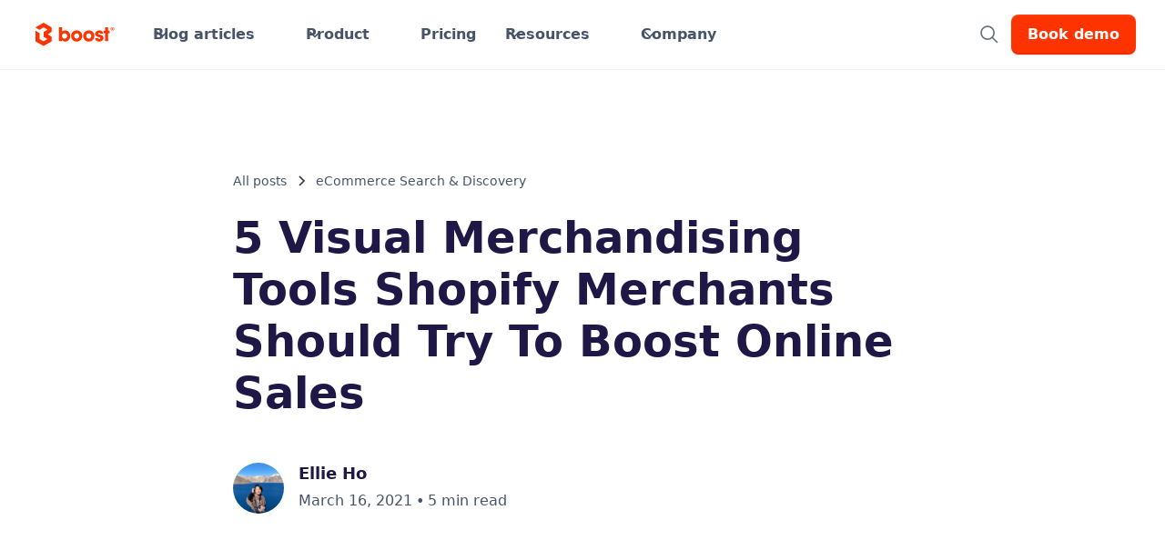

--- FILE ---
content_type: text/html
request_url: https://blog.boostcommerce.net/posts/visual-merchandising-tools-for-shopify
body_size: 49753
content:
<!DOCTYPE html><!-- Last Published: Mon Dec 15 2025 07:15:48 GMT+0000 (Coordinated Universal Time) --><html data-wf-domain="blog.boostcommerce.net" data-wf-page="663e17fff238bd97b0a022a0" data-wf-site="663e17fff238bd97b0a022ad" lang="en" data-wf-collection="663e17fff238bd97b0a02304" data-wf-item-slug="visual-merchandising-tools-for-shopify"><head><meta charset="utf-8"/><title>5 Visual Merchandising Tools Shopify Merchants Should Try To Boost Online Sales</title><meta content="In this article, we will introduce the top 5 apps for Shopify users in terms of online visual merchandising, but first, let&#x27;s have a look at the main components of E-commerce merchandising" name="description"/><meta content="5 Visual Merchandising Tools Shopify Merchants Should Try To Boost Online Sales" property="og:title"/><meta content="In this article, we will introduce the top 5 apps for Shopify users in terms of online visual merchandising, but first, let&#x27;s have a look at the main components of E-commerce merchandising" property="og:description"/><meta content="https://cdn.prod.website-files.com/663e17fff238bd97b0a022cd/6670146f1be3a594237eb6d8_261d2622716601cb173c489d29d34a04.jpeg" property="og:image"/><meta content="5 Visual Merchandising Tools Shopify Merchants Should Try To Boost Online Sales" property="twitter:title"/><meta content="In this article, we will introduce the top 5 apps for Shopify users in terms of online visual merchandising, but first, let&#x27;s have a look at the main components of E-commerce merchandising" property="twitter:description"/><meta content="https://cdn.prod.website-files.com/663e17fff238bd97b0a022cd/6670146f1be3a594237eb6d8_261d2622716601cb173c489d29d34a04.jpeg" property="twitter:image"/><meta property="og:type" content="website"/><meta content="summary_large_image" name="twitter:card"/><meta content="width=device-width, initial-scale=1" name="viewport"/><meta content="FwUksXuG8WYGGZJlDsxu3QkjrO5rrsxsSBFeybONous" name="google-site-verification"/><link href="https://cdn.prod.website-files.com/663e17fff238bd97b0a022ad/css/apphub-blog-bc.shared.e08d9ac98.min.css" rel="stylesheet" type="text/css"/><script type="text/javascript">!function(o,c){var n=c.documentElement,t=" w-mod-";n.className+=t+"js",("ontouchstart"in o||o.DocumentTouch&&c instanceof DocumentTouch)&&(n.className+=t+"touch")}(window,document);</script><link href="https://cdn.prod.website-files.com/663e17fff238bd97b0a022ad/6667fd927eed753cf810dfd6_Favicon.png" rel="shortcut icon" type="image/x-icon"/><link href="https://cdn.prod.website-files.com/663e17fff238bd97b0a022ad/6667fd9b692ff013d2a77df7_webclip.png" rel="apple-touch-icon"/><link href="https://blog.boostcommerce.net/posts/visual-merchandising-tools-for-shopify" rel="canonical"/><!-- PAGE SPECIFIC GEOLOCATION CODE START -->
<script>
  function geoip(json) {
    let countryCode = json.country_code;
    let regionString = json.region;
    let timezone = json.timezone;
    const getip = json.ip;
    let countryCodeElement = document.getElementById("countryCode");

    if (countryCodeElement) {
      countryCodeElement.value = countryCode;
    }

    const body = document.body;

    // Helper function to sanitize strings for use as CSS class names
    function sanitizeForClassName(str) {
      return str
        .normalize("NFD")                  // Normalize accented characters
        .replace(/[\u0300-\u036f]/g, "")   // Remove diacritics (accents)
        .replace(/\s+/g, "-")              // Replace spaces with hyphens
        .replace(/[^a-zA-Z0-9-_]/g, "");   // Remove all but letters, numbers, hyphens, underscores
    }

    if (timezone && timezone.includes("/")) {
      const tzRegionRaw = timezone.split("/")[0];
      const tzRegion = sanitizeForClassName(tzRegionRaw);
      body.classList.add(tzRegion);
    }

    body.classList.add(sanitizeForClassName(countryCode));

    if (regionString) {
      const sanitizedRegion = sanitizeForClassName(regionString);
      body.classList.add(sanitizedRegion);
    }
  }
</script>
<!-- PAGE SPECIFIC GEOLOCATION CODE END -->


<!--
<script>(function(w,d,s,l,i){w[l]=w[l]||[];w[l].push({'gtm.start':
new Date().getTime(),event:'gtm.js'});var f=d.getElementsByTagName(s)[0],
j=d.createElement(s),dl=l!='dataLayer'?'&l='+l:'';j.async=true;j.src=
'https://www.googletagmanager.com/gtm.js?id='+i+dl;f.parentNode.insertBefore(j,f);
})(window,document,'script','dataLayer','GTM-N5XQFNX');</script>
--><style>
.w-richtext figure.w-richtext-figure-type-image > figcaption {
  color: var(--untitled-ui--gray400);
  text-align: center;
}
</style>

<script>
  function activateBlockedResources() {
    // --- 1) Convert blocked <script> tags ---
    document
      .querySelectorAll(
        'script[type="text/plain"][data-categories]:not([data-converted])'
      )
      .forEach((oldScript) => {
        const s = document.createElement("script");

        for (const attr of oldScript.attributes) {
          if (attr.name === "type") continue; // drop the blocker
          s.setAttribute(attr.name, attr.value);
        }

        const hintedType = oldScript.getAttribute("data-script-type");
        if (hintedType) s.type = hintedType;

        if (!oldScript.hasAttribute("src")) {
          s.textContent = oldScript.textContent || "";
        }
        
        // flexible async logic
        if (oldScript.hasAttribute("set-async")) {
          s.async = true;      // opt-in async
        } else {
          s.async = false;     // default to ordered execution
        }
        
        // flexible defer logic
        if (oldScript.hasAttribute("set-defer")) {
          s.defer = true;      // opt-in defer
        } else {
          s.defer = false;     // default to ordered execution
        }

        s.setAttribute("data-converted", "true"); // optional: visible flag on final node
        oldScript.replaceWith(s); // executes immediately
      });

    // --- 2) Convert <noscript> children with [data-src] (+ optional [data-categories]) ---
    document
      .querySelectorAll("noscript:not([data-converted])")
      .forEach((noscriptEl) => {
        // noscript content is usually HTML-escaped; use textContent, not innerHTML
        const raw = (noscriptEl.textContent || "").trim();
        if (!raw) return;

        // Quick pre-check to avoid parsing if nothing to do
        if (!raw.includes("data-src=")) return;

        // Parse into real DOM nodes
        const wrapper = document.createElement("div");
        wrapper.innerHTML = raw;

        // If you want to also require data-categories, use: '[data-categories][data-src]'
        const candidates = wrapper.querySelectorAll("[data-src]");
        if (candidates.length === 0) return;

        const frag = document.createDocumentFragment();

        candidates.forEach((oldEl) => {
          const newEl = document.createElement(oldEl.tagName.toLowerCase());
          for (const attr of oldEl.attributes) {
            const name = attr.name === "data-src" ? "src" : attr.name;
            newEl.setAttribute(name, attr.value);
          }
          // Preserve any inline text (rare but harmless)
          if (oldEl.textContent && oldEl.textContent.trim()) {
            newEl.textContent = oldEl.textContent;
          }
          frag.appendChild(newEl);
        });

        // Replace the <noscript>'s children with live elements
        noscriptEl.replaceChildren(frag);
        noscriptEl.setAttribute("data-converted", "true");
      });
  }

  // Consent gate (unchanged)
  function initConsentAndConvert() {
    const getConsentState =
      window.Termly && typeof window.Termly.getConsentState === "function"
        ? window.Termly.getConsentState
        : null;

    const consentState = getConsentState ? getConsentState() : null;

    if (consentState) {
      const allEnabled = Object.values(consentState).every(Boolean);
      if (allEnabled) activateBlockedResources();
    } else {
      activateBlockedResources();
    }
  }

  function onTermlyLoaded() {
    if (document.readyState === "loading") {
      document.addEventListener("DOMContentLoaded", initConsentAndConvert, {
        once: true,
      });
    } else {
      initConsentAndConvert();
    }
  }

  // (Optional) expose for console testing:
  window.activateBlockedResources = activateBlockedResources;
  window.onTermlyLoaded = onTermlyLoaded;
</script>

<script
  src="https://app.termly.io/resource-blocker/c4be5b13-191e-497b-bb98-30940ba929eb?autoBlock=off&masterConsentsOrigin=https://boostcommerce.net"
  onload="onTermlyLoaded()"
></script></head><body><div class="c-specific-code-embeds"><div class="note-termly-embeds"><div class="w-embed"><link
  rel="stylesheet"
  href="https://assets.reviews.io/webflow/global/webflow-global.css?v=04-09-2025a"
/>
<link
  rel="stylesheet"
  href="https://assets.reviews.io/webflow/app/boost/css/core.css?v=04-09-2025a"
/>
<link
  rel="stylesheet"
  href="https://assets.reviews.io/webflow/global/css/termly-consent.css?v=04-09-2025a"
/></div><div class="w-embed w-script"><!--
<script>
  var termlyScript = document.createElement("script");
  termlyScript.type = "text/javascript";
  termlyScript.src =
    "https://app.termly.io/resource-blocker/c4be5b13-191e-497b-bb98-30940ba929eb?autoBlock=off";
  document.head.appendChild(termlyScript);
</script>
-->

<a href="#" class="termly-display-preferences"
  ><div>🍪</div>
  <div>Cookie Preferences</div></a
></div><div class="w-embed"><style>
  .rio-intercom-trigger {
    left: auto;
    right: 25px;
    display: none;
    bottom: 25px;
    align-items: center;
    justify-content: flex-end;
    width: auto;
    height: auto;
    padding: 0;
    border-radius: 0;
    box-shadow: none;
    backdrop-filter: none;
    gap: 0;
    text-decoration: none;
    z-index: 1111;
    position: fixed;
    background-color: transparent;
    font-size: 12px;
    font-weight: 400;
  }

  .rio-intercom-trigger__message {
    position: absolute;
    right: 0;
    color: #fff;
    text-align: center;
    display: none;
    justify-content: center;
    align-items: center;
    bottom: 45px;
    width: 110px;
    padding: 7px 10px;
    border-radius: 8px;
    font-size: 10px;
    line-height: 15px;
    background-color: #000000;
    pointer-events: none;
    opacity: 0;
    transition: all 0.1s ease-in-out;
  }

  .rio-intercom-trigger__button {
    left: auto;
    display: none;
    background-color: #000000a8;
    fill: #ffffff;
    align-items: center;
    justify-content: center;
    width: 40px;
    height: 40px;
    padding: 0;
    border-radius: 100px;
    box-shadow: 0 4px 7px rgba(0, 0, 0, 0.15);
    backdrop-filter: none;
    gap: 0;
    text-decoration: none;
    z-index: 1111;
    backdrop-filter: blur(10px);
  }

  .rio-intercom-trigger__button svg {
    width: 20px;
    height: 20px;
  }

  .rio-intercom-trigger:hover .rio-intercom-trigger__message {
    opacity: 1;
  }

  .t-preference-modal:before {
    content: "To use our live chat service, 'Functionality' cookies are required. Please allow cookies if you wish to chat with us.";
    display: block;
    position: relative;
    background-color: #000;
    color: #fff;
    padding: 10px 15px;
    margin-bottom: 10px;
    font-size: 13px;
    border-radius: 10px;
    font-weight: 600;
  }

  /*
   HIDE PREFERENCES BUTTON START
   We need the following style rules to handle hiding the cookie preferences
   button for certain regions. Any region except California, and EU will
   have this preference button set to display none.
*/

  body.California .rio-intercom-trigger,
  body.California .rio-intercom-trigger__message,
  body.California .rio-intercom-trigger__button,
  body.Europe.GB .rio-intercom-trigger,
  body.Europe.GB .rio-intercom-trigger__message,
  body.Europe.GB .rio-intercom-trigger__button,
  body.Europe.AT .rio-intercom-trigger,
  body.Europe.AT .rio-intercom-trigger__message,
  body.Europe.AT .rio-intercom-trigger__button,
  body.Europe.BE .rio-intercom-trigger,
  body.Europe.BE .rio-intercom-trigger__message,
  body.Europe.BE .rio-intercom-trigger__button,
  body.Europe.BG .rio-intercom-trigger,
  body.Europe.BG .rio-intercom-trigger__message,
  body.Europe.BG .rio-intercom-trigger__button,
  body.Europe.HR .rio-intercom-trigger,
  body.Europe.HR .rio-intercom-trigger__message,
  body.Europe.HR .rio-intercom-trigger__button,
  body.Europe.CY .rio-intercom-trigger,
  body.Europe.CY .rio-intercom-trigger__message,
  body.Europe.CY .rio-intercom-trigger__button,
  body.Europe.CZ .rio-intercom-trigger,
  body.Europe.CZ .rio-intercom-trigger__message,
  body.Europe.CZ .rio-intercom-trigger__button,
  body.Europe.DK .rio-intercom-trigger,
  body.Europe.DK .rio-intercom-trigger__message,
  body.Europe.DK .rio-intercom-trigger__button,
  body.Europe.EE .rio-intercom-trigger,
  body.Europe.EE .rio-intercom-trigger__message,
  body.Europe.EE .rio-intercom-trigger__button,
  body.Europe.FI .rio-intercom-trigger,
  body.Europe.FI .rio-intercom-trigger__message,
  body.Europe.FI .rio-intercom-trigger__button,
  body.Europe.FR .rio-intercom-trigger,
  body.Europe.FR .rio-intercom-trigger__message,
  body.Europe.FR .rio-intercom-trigger__button,
  body.Europe.DE .rio-intercom-trigger,
  body.Europe.DE .rio-intercom-trigger__message,
  body.Europe.DE .rio-intercom-trigger__button,
  body.Europe.GR .rio-intercom-trigger,
  body.Europe.GR .rio-intercom-trigger__message,
  body.Europe.GR .rio-intercom-trigger__button,
  body.Europe.HU .rio-intercom-trigger,
  body.Europe.HU .rio-intercom-trigger__message,
  body.Europe.HU .rio-intercom-trigger__button,
  body.Europe.IE .rio-intercom-trigger,
  body.Europe.IE .rio-intercom-trigger__message,
  body.Europe.IE .rio-intercom-trigger__button,
  body.Europe.IT .rio-intercom-trigger,
  body.Europe.IT .rio-intercom-trigger__message,
  body.Europe.IT .rio-intercom-trigger__button,
  body.Europe.LV .rio-intercom-trigger,
  body.Europe.LV .rio-intercom-trigger__message,
  body.Europe.LV .rio-intercom-trigger__button,
  body.Europe.LT .rio-intercom-trigger,
  body.Europe.LT .rio-intercom-trigger__message,
  body.Europe.LT .rio-intercom-trigger__button,
  body.Europe.LU .rio-intercom-trigger,
  body.Europe.LU .rio-intercom-trigger__message,
  body.Europe.LU .rio-intercom-trigger__button,
  body.Europe.MT .rio-intercom-trigger,
  body.Europe.MT .rio-intercom-trigger__message,
  body.Europe.MT .rio-intercom-trigger__button,
  body.Europe.NL .rio-intercom-trigger,
  body.Europe.NL .rio-intercom-trigger__message,
  body.Europe.NL .rio-intercom-trigger__button,
  body.Europe.PL .rio-intercom-trigger,
  body.Europe.PL .rio-intercom-trigger__message,
  body.Europe.PL .rio-intercom-trigger__button,
  body.Europe.PT .rio-intercom-trigger,
  body.Europe.PT .rio-intercom-trigger__message,
  body.Europe.PT .rio-intercom-trigger__button,
  body.Europe.RO .rio-intercom-trigger,
  body.Europe.RO .rio-intercom-trigger__message,
  body.Europe.RO .rio-intercom-trigger__button,
  body.Europe.SK .rio-intercom-trigger,
  body.Europe.SK .rio-intercom-trigger__message,
  body.Europe.SK .rio-intercom-trigger__button,
  body.Europe.SI .rio-intercom-trigger,
  body.Europe.SI .rio-intercom-trigger__message,
  body.Europe.SI .rio-intercom-trigger__button,
  body.Europe.ES .rio-intercom-trigger,
  body.Europe.ES .rio-intercom-trigger__message,
  body.Europe.ES .rio-intercom-trigger__button,
  body.Europe.SE .rio-intercom-trigger,
  body.Europe.SE .rio-intercom-trigger__message,
  body.Europe.SE .rio-intercom-trigger__button {
    display: inline-flex;
  }
</style>

<a href="#" class="termly-display-preferences rio-intercom-trigger"
  ><div class="rio-intercom-trigger__message">
    Please allow cookies to start chat.
  </div>
  <div class="rio-intercom-trigger__button">
    <svg xmlns="http://www.w3.org/2000/svg" viewBox="0 0 28 32">
      <path
        d="M28 32s-4.714-1.855-8.527-3.34H3.437C1.54 28.66 0 27.026 0 25.013V3.644C0 1.633 1.54 0 3.437 0h21.125c1.898 0 3.437 1.632 3.437 3.645v18.404H28V32zm-4.139-11.982a.88.88 0 00-1.292-.105c-.03.026-3.015 2.681-8.57 2.681-5.486 0-8.517-2.636-8.571-2.684a.88.88 0 00-1.29.107 1.01 1.01 0 00-.219.708.992.992 0 00.318.664c.142.128 3.537 3.15 9.762 3.15 6.226 0 9.621-3.022 9.763-3.15a.992.992 0 00.317-.664 1.01 1.01 0 00-.218-.707z"
      ></path>
    </svg>
  </div>
</a></div><div class="w-embed w-iframe w-script"><script src="https://assets.reviews.io/webflow/global/webflow-global.js?v=09-09-2025a"></script>
<script src="https://assets.reviews.io/webflow/app/boost/js/core.js?v=09-09-2025a"></script>
<script
  type="text/plain"
  data-categories="performance"
  src="https://assets.reviews.io/webflow/app/boost/js/performance.js?v=09-09-2025a"
></script>
<script
  type="text/plain"
  data-categories="analytics"
  src="https://assets.reviews.io/webflow/app/boost/js/analytics.js?v=09-09-2025a"
></script>

<!-- Google Tag Manager -->
<script type="text/plain" data-categories="analytics">
  (function (w, d, s, l, i) {
    w[l] = w[l] || [];
    w[l].push({ "gtm.start": new Date().getTime(), event: "gtm.js" });
    var f = d.getElementsByTagName(s)[0],
      j = d.createElement(s),
      dl = l != "dataLayer" ? "&l=" + l : "";
    j.async = true;
    j.src = "https://www.googletagmanager.com/gtm.js?id=" + i + dl;
    f.parentNode.insertBefore(j, f);
  })(window, document, "script", "dataLayer", "GTM-N5XQFNX");

  window.dataLayer = window.dataLayer || [];
  function gtag() {
    dataLayer.push(arguments);
  }
</script>
<!-- End Google Tag Manager -->

<!-- Google Tag Manager (noscript) -->
<noscript
  ><iframe
    data-src="https://www.googletagmanager.com/ns.html?id=GTM-N5XQFNX"
    data-categories="analytics"
    height="0"
    width="0"
    style="display: none; visibility: hidden"
  ></iframe
></noscript>
<!-- End Google Tag Manager (noscript) -->

<!--
<iframe
	data-src="https://cioanalytics.mybcapps.com/"
  data-categories="analytics"
  height="0"
  width="0"
  style="display: none; visibility: hidden"
></iframe>
--></div></div></div><div data-animation="default" class="clr-navbar__component-2 w-nav" data-easing2="ease" data-easing="ease" data-collapse="medium" data-w-id="37053fae-a5a4-c363-ef57-ba692e1c8f55" data-class="clr-navbar__component" role="banner" data-duration="400"><div class="clr-navbar__container-2"><a href="https://boostcommerce.net/" class="clr-navbar_logo-link-2 w-nav-brand"><div class="apphub-sites--clr-logo__component"><img src="https://cdn.prod.website-files.com/663e17fff238bd97b0a022ad/67dbf569b652a14deaf46ba6_cb2231e28d9a509910bbe2a37dd6ef56_logo-boost.svg" loading="lazy" alt="boost logo" class="apphub-sites--clr-logo__component--app-type"/></div></a><nav role="navigation" class="clr-navbar__menu-2 w-nav-menu"><div class="clr-navbar__menu-left-2"><div data-delay="300" data-hover="true" data-w-id="37053fae-a5a4-c363-ef57-ba692e1c8f5b" class="clr-navbar__menu-dropdown-2 w-dropdown"><div class="clr-navbar__dropdown--toggle-2 w-dropdown-toggle"><div class="clr-navbar__dropdown--toggle__icon-2 w-embed"><svg width="20" height="20" viewBox="0 0 20 20" fill="none" xmlns="http://www.w3.org/2000/svg">
<path d="M5 7.5L10 12.5L15 7.5" stroke="currentColor" stroke-width="1.67" stroke-linecap="round" stroke-linejoin="round"/>
</svg></div><div class="clr-navbar__dropdown--toggle__heading-2">Blog articles</div></div><nav class="clr-navbar__dropdown-list-2 w-dropdown-list"><div class="clr-navbar__container-2"><div class="clr-navbar__dropdown-content-2"><div class="clr-navbar__dropdown-content__container"><div class="clr-navbar__dropdown-items__container"><a href="https://blog.boostcommerce.net/all-posts" class="clr-navbar__dropdown-link w-inline-block"><div class="clr-navbar__dropdown-link__icon-container"><div class="clr-navbar-dropdown-link__icon w-embed"><div data-class="element-icon-component element-icon-component--transparent element-icon-component--xs" class="element-icon-component element-icon-component--transparent element-icon-component--xs">
<svg width="30" height="30" viewBox="0 0 30 30" fill="none" xmlns="http://www.w3.org/2000/svg">
<path fill-rule="evenodd" clip-rule="evenodd" d="M16.7555 5.20755C16.767 3.72605 13.385 3.47655 10.1825 4.19505C7.82352 4.72455 6.19902 3.80755 4.67952 4.69005C3.71652 5.24955 3.91352 8.26405 4.67952 8.29555C6.31652 8.36305 6.33702 7.50005 8.11752 7.16205C10.3455 6.73855 11.902 7.25655 13.089 7.14205C16.298 6.83155 16.7475 6.25555 16.7555 5.20755Z" fill="#FFD2C2"/>
<path fill-rule="evenodd" clip-rule="evenodd" d="M25.6187 20.4456C26.9232 21.9456 26.0357 25.5302 24.1732 25.4642C23.2817 25.4327 22.1212 24.9752 21.1747 25.1897C19.9842 25.4602 17.9342 24.9017 18.5212 23.5002C18.8652 22.6772 20.7847 23.4582 22.0532 22.8362C23.1937 22.2767 23.7467 22.3432 23.7572 20.6921C23.7652 19.4176 25.4787 20.2851 25.6187 20.4456Z" fill="#FF8669"/>
<path d="M24.9412 5.55891H5.44116V23.9339H24.9412V5.55891Z" stroke="black" stroke-linecap="round" stroke-linejoin="round"/>
<path d="M5.44116 9.6729H24.5662" stroke="black" stroke-linecap="round" stroke-linejoin="round"/>
<path d="M22.3162 11.9295H8.06616V14.9295H22.3162V11.9295Z" stroke="black" stroke-linecap="round" stroke-linejoin="round"/>
<path d="M10.4151 16.9662L11.1229 18.3814L12.4843 18.5176C12.5789 18.5268 12.6483 18.6112 12.639 18.7058C12.6351 18.7457 12.6177 18.7826 12.5892 18.8107L11.4673 19.9324L11.8833 21.4562C11.9082 21.5484 11.8537 21.6431 11.7619 21.6679C11.7213 21.679 11.678 21.6748 11.6399 21.6559L10.2612 20.9663L8.88238 21.6565C8.7973 21.6989 8.69374 21.6644 8.65138 21.5794C8.63254 21.5413 8.62834 21.4979 8.63938 21.457L9.05494 19.9324L7.93306 18.8101C7.86574 18.7428 7.86574 18.634 7.93306 18.5666C7.96114 18.5386 7.99846 18.5208 8.03806 18.5168L9.39934 18.3806L10.1071 16.9655C10.1497 16.8805 10.2533 16.8463 10.3383 16.889C10.3715 16.9057 10.3985 16.9328 10.4151 16.9662Z" stroke="black" stroke-linecap="round" stroke-linejoin="round"/>
<path d="M15.1912 18.312H22.3162" stroke="black" stroke-linecap="round" stroke-linejoin="round"/>
<path d="M15.1912 20.9271H22.2337" stroke="black" stroke-linecap="round" stroke-linejoin="round"/>
</svg>

</div></div></div><div class="clr-navbar__dropdown-link__container--right"><div class="clr-navbar__dropdown-link__heading">View all</div><div class="clr-navbar__dropdown-link__subheading clr-display-mobile-landscape--none">Explore every article across categories to fuel your business growth.</div></div></a><a href="https://blog.boostcommerce.net/category/boost-news" class="clr-navbar__dropdown-link w-inline-block"><div class="clr-navbar__dropdown-link__icon-container"><div class="clr-navbar-dropdown-link__icon w-embed"><div data-class="element-icon-component element-icon-component--transparent element-icon-component--xs" class="element-icon-component element-icon-component--transparent element-icon-component--xs">
<svg width="30" height="30" viewBox="0 0 30 30" fill="none" xmlns="http://www.w3.org/2000/svg">
<path fill-rule="evenodd" clip-rule="evenodd" d="M8.02963 11.1233C6.79194 9.62261 6.74637 8.06513 9.90543 7.07544C12.5241 6.25503 16.9963 4.03207 19.5282 5.09434C21.2264 7.07542 16.0141 7.53841 14.4342 7.9245C12.3462 8.43475 11.038 9.05657 8.02963 11.1233Z" fill="#FFD2C2"/>
<path fill-rule="evenodd" clip-rule="evenodd" d="M20.3746 25.8751C21.5779 25.9604 23.2015 25.5925 23.2075 24.6029C23.2146 23.4469 22.7998 23.0707 21.5072 23.2501C14.8816 24.1696 11.5887 22.6369 11.3401 24.2044C10.8961 27.0001 18.2585 25.725 20.3746 25.8751Z" fill="#FF8669"/>
<path d="M19.7294 9.56536V7.02456C19.7299 6.82849 19.685 6.63498 19.5982 6.45916C19.5114 6.28335 19.3851 6.13001 19.2291 6.01116C19.0732 5.8923 18.8919 5.81115 18.6993 5.77405C18.5068 5.73696 18.3083 5.74494 18.1194 5.79735L9.22657 8.2704C8.95428 8.35997 8.71741 8.53358 8.55001 8.76626C8.38261 8.99895 8.29331 9.27872 8.29494 9.56536" stroke="black" stroke-linecap="round" stroke-linejoin="round"/>
<path d="M8.2959 23.5398C8.2959 23.8767 8.42974 24.1998 8.66799 24.4381C8.90624 24.6763 9.22937 24.8102 9.5663 24.8102H20.9999C21.3368 24.8102 21.66 24.6763 21.8982 24.4381C22.1365 24.1998 22.2703 23.8767 22.2703 23.5398V10.8307C22.2703 10.4938 22.1365 10.1706 21.8982 9.93238C21.66 9.69413 21.3368 9.56029 20.9999 9.56029L8.2959 9.56537V23.5398Z" stroke="black" stroke-linecap="round" stroke-linejoin="round"/>
<path d="M15.7327 12.3797L16.7897 14.4606H18.5911C18.6901 14.4587 18.7874 14.4865 18.8703 14.5405C18.9533 14.5945 19.0181 14.6722 19.0564 14.7635C19.0947 14.8548 19.1046 14.9555 19.0849 15.0525C19.0652 15.1495 19.0168 15.2384 18.946 15.3076L17.2919 16.9354L18.2083 19.04C18.2484 19.1364 18.2573 19.2429 18.2337 19.3445C18.2101 19.4462 18.1552 19.5379 18.0767 19.6067C17.9983 19.6755 17.9002 19.718 17.7963 19.7282C17.6925 19.7383 17.588 19.7157 17.4977 19.6634L15.283 18.4167L13.0682 19.6617C12.9779 19.714 12.8735 19.7366 12.7696 19.7265C12.6658 19.7163 12.5677 19.6738 12.4892 19.605C12.4108 19.5362 12.3559 19.4445 12.3323 19.3428C12.3087 19.2412 12.3176 19.1347 12.3577 19.0383L13.2741 16.9337L11.62 15.305C11.5492 15.2359 11.5008 15.147 11.4811 15.05C11.4614 14.953 11.4713 14.8523 11.5096 14.761C11.5478 14.6696 11.6126 14.5919 11.6956 14.5379C11.7786 14.4839 11.8759 14.4561 11.9749 14.4581H13.7763L14.8341 12.3797C14.8773 12.298 14.9419 12.2296 15.0211 12.1819C15.1003 12.1342 15.191 12.109 15.2834 12.109C15.3758 12.109 15.4665 12.1342 15.5457 12.1819C15.6249 12.2296 15.6895 12.298 15.7327 12.3797Z" stroke="black" stroke-linecap="round" stroke-linejoin="round"/>
<path d="M12.1069 22.2694H18.4589" stroke="black" stroke-linecap="round" stroke-linejoin="round"/>
</svg>






</div></div></div><div class="clr-navbar__dropdown-link__container--right"><div class="clr-navbar__dropdown-link__heading">Boost News</div><div class="clr-navbar__dropdown-link__subheading clr-display-mobile-landscape--none">Latest updates, announcements, and innovations from the Boost platform.</div></div></a></div><div class="clr-navbar__dropdown-items__container"><a href="https://blog.boostcommerce.net/category/case-study" class="clr-navbar__dropdown-link w-inline-block"><div class="clr-navbar__dropdown-link__icon-container"><div class="clr-navbar-dropdown-link__icon w-embed"><div data-class="element-icon-component element-icon-component--transparent element-icon-component--xs" class="element-icon-component element-icon-component--transparent element-icon-component--xs">
<svg width="30" height="30" viewBox="0 0 30 30" fill="none" xmlns="http://www.w3.org/2000/svg">
<path fill-rule="evenodd" clip-rule="evenodd" d="M15.5433 5.89367C14.8173 4.70067 12.9943 4.67417 10.9963 4.56267C3.54932 4.14717 4.97632 7.61367 5.70932 8.79767C6.34982 9.83167 7.97132 8.11117 9.19381 7.79917C10.7288 7.40767 12.4413 7.63867 13.1393 7.66717C14.8358 7.73667 16.5783 7.59467 15.5433 5.89367Z" fill="#FFD2C2"/>
<path fill-rule="evenodd" clip-rule="evenodd" d="M23.3073 25.3141C21.7601 25.3558 7.97864 25.5124 6.30152 25.4617C3.57381 25.3788 4.51129 23.2007 5.68988 22.7394C7.2497 22.1292 9.26197 22.315 11.109 22.6149C13.3708 22.9818 21.3086 23.1298 22.1413 22.202C23.521 20.6648 25.6799 20.0498 25.4555 23.2285C25.4011 23.9954 24.944 25.2696 23.3073 25.3141Z" fill="#FF8669"/>
<path d="M24.8111 10.2014V22.2702C24.8111 22.7756 24.6104 23.2603 24.253 23.6177C23.8956 23.9751 23.4109 24.1758 22.9055 24.1758M22.9055 24.1758C22.4001 24.1758 21.9154 23.9751 21.5581 23.6177C21.2007 23.2603 20.9999 22.7756 20.9999 22.2702V7.66061C20.9999 7.49378 20.9671 7.32858 20.9032 7.17445C20.8394 7.02032 20.7458 6.88027 20.6278 6.7623C20.5099 6.64434 20.3698 6.55076 20.2157 6.48692C20.0616 6.42307 19.8964 6.39021 19.7295 6.39021H7.02553C6.6886 6.39021 6.36547 6.52406 6.12722 6.7623C5.88897 7.00055 5.75513 7.32368 5.75513 7.66061V22.2702C5.75513 22.7756 5.9559 23.2603 6.31326 23.6177C6.67063 23.9751 7.15533 24.1758 7.66073 24.1758H22.9055Z" stroke="black" stroke-linecap="round" stroke-linejoin="round"/>
<path d="M8.93091 17.8238H17.8237" stroke="black" stroke-linecap="round" stroke-linejoin="round"/>
<path d="M8.93091 20.3646H14.0125" stroke="black" stroke-linecap="round" stroke-linejoin="round"/>
<path d="M9.56611 9.56621H17.1885C17.1885 9.56621 17.8237 9.56621 17.8237 10.2014V14.0126C17.8237 14.0126 17.8237 14.6478 17.1885 14.6478H9.56611C9.56611 14.6478 8.93091 14.6478 8.93091 14.0126V10.2014C8.93091 10.2014 8.93091 9.56621 9.56611 9.56621Z" stroke="black" stroke-linecap="round" stroke-linejoin="round"/>
</svg>




</div></div></div><div class="clr-navbar__dropdown-link__container--right"><div class="clr-navbar__dropdown-link__heading">Case Study</div><div class="clr-navbar__dropdown-link__subheading clr-display-mobile-landscape--none">Real-world examples showcasing success stories and proven growth strategies.</div></div></a><a href="https://blog.boostcommerce.net/category/ecommerce-search-discovery" class="clr-navbar__dropdown-link w-inline-block"><div class="clr-navbar__dropdown-link__icon-container"><div class="clr-navbar-dropdown-link__icon w-embed"><div data-class="element-icon-component element-icon-component--transparent element-icon-component--xs" class="element-icon-component element-icon-component--transparent element-icon-component--xs">
<svg width="30" height="30" viewBox="0 0 30 30" fill="none" xmlns="http://www.w3.org/2000/svg">
<path fill-rule="evenodd" clip-rule="evenodd" d="M5.79183 4.9291C6.29523 4.09582 8.17911 1.98262 11.8392 2.06134C13.7041 2.1013 15.0371 2.74666 16.0473 3.71998C18.8971 6.46618 17.8746 7.73494 15.2244 5.98246C12.2561 4.01962 9.74955 5.53139 8.87163 6.09287C6.28287 7.74874 4.22391 7.52434 5.79183 4.9291Z" fill="#FFD2C2"/>
<path fill-rule="evenodd" clip-rule="evenodd" d="M19.7501 23.3374C18.5399 21.8949 16.7605 20.9134 16.1881 19.4764C15.9438 18.8629 16.7368 16.9315 17.7668 17.5408C18.8682 18.1922 18.4044 18.8992 21.0589 20.9023C21.8519 21.5006 22.5209 22.8923 23.5363 23.3498C24.8576 23.9451 26.7232 23.2511 26.8924 23.3909C27.3422 23.7629 25.4542 27.085 23.5057 27.028C22.3606 26.9945 20.9448 24.7615 19.7501 23.3374Z" fill="#FF8669"/>
<path d="M11.7103 17.7883C15.587 17.7883 18.7297 14.6456 18.7297 10.7689C18.7297 6.89214 15.587 3.74945 11.7103 3.74945C7.83361 3.74945 4.69092 6.89214 4.69092 10.7689C4.69092 14.6456 7.83361 17.7883 11.7103 17.7883Z" stroke="black" stroke-linecap="round" stroke-linejoin="round"/>
<path d="M16.6738 15.7323L18.7298 17.7883" stroke="black" stroke-linecap="round" stroke-linejoin="round"/>
<path d="M26.0493 23.806L24.748 25.1071C24.5259 25.3294 24.1657 25.3294 23.9436 25.1071L18.0798 19.2433C17.8575 19.0213 17.8575 18.6609 18.0798 18.4389L19.3812 17.1375C19.6032 16.9155 19.9635 16.9155 20.1855 17.1375L26.0493 23.0017C26.2714 23.2237 26.2714 23.5839 26.0493 23.806Z" stroke="black" stroke-linecap="round" stroke-linejoin="round"/>
<path d="M9.97607 6.95995C10.9634 6.55255 12.5338 6.08011 14.0646 7.08019C15.1013 7.75735 15.8202 9.03715 15.8638 10.1637" stroke="black" stroke-miterlimit="1.5" stroke-linecap="round" stroke-linejoin="round"/>
</svg>







</div></div></div><div class="clr-navbar__dropdown-link__container--right"><div class="clr-navbar__dropdown-link__heading">Search &amp; Discovery</div><div class="clr-navbar__dropdown-link__subheading clr-display-mobile-landscape--none">Insights on optimizing product visibility, navigation, and customer discovery.</div></div></a></div><div class="clr-navbar__dropdown-items__container"><a href="https://blog.boostcommerce.net/category/shopify-growth-tips" class="clr-navbar__dropdown-link w-inline-block"><div class="clr-navbar__dropdown-link__icon-container"><div class="clr-navbar-dropdown-link__icon w-embed"><div data-class="element-icon-component element-icon-component--transparent element-icon-component--xs" class="element-icon-component element-icon-component--transparent element-icon-component--xs">
<svg width="30" height="30" viewBox="0 0 30 30" fill="none" xmlns="http://www.w3.org/2000/svg">
<path fill-rule="evenodd" clip-rule="evenodd" d="M3.72228 24.5839C3.72228 24.5839 3.56928 25.2999 3.94178 26.3604C4.31428 27.4209 11.6163 27.4649 13.4583 27.5719C16.7573 27.7634 19.2063 27.7739 24.4813 27.5719C25.3668 27.5379 27.4118 26.0734 27.2598 25.0419C27.1078 24.0099 26.6753 22.8294 26.2988 22.2789C26.0373 21.8969 25.5783 22.1754 25.0023 22.4914C22.4818 23.8744 21.6673 23.9129 19.5713 24.1479C16.4618 24.4969 4.99028 23.8369 3.72228 24.5839Z" fill="#FF8669"/>
<path fill-rule="evenodd" clip-rule="evenodd" d="M10.1229 5.02988C10.1034 5.73838 14.1494 6.86338 17.6874 6.65888C18.7494 6.59738 22.4199 6.98788 23.4764 7.17638C25.4664 7.53188 25.8054 13.0489 25.9499 11.4434C25.9804 11.1054 26.4939 12.1844 27.1819 9.49338C27.3454 8.85438 27.6454 8.04688 27.4924 7.33288C27.3159 6.50888 27.3164 5.38538 26.4989 4.54888C25.1374 3.15688 21.3309 3.69538 20.0574 3.70888C18.7839 3.72238 10.1619 3.59888 10.1229 5.02988Z" fill="#FFD2C2"/>
<path d="M5.06641 5.25018H24.5664C25.3944 5.25018 26.0664 5.92218 26.0664 6.75018V24.7502C26.0664 25.5782 25.3944 26.2502 24.5664 26.2502H5.06641C4.23841 26.2502 3.56641 25.5782 3.56641 24.7502V6.75018C3.56641 5.92218 4.23841 5.25018 5.06641 5.25018Z" stroke="black" stroke-linecap="round" stroke-linejoin="round"/>
<path d="M7.93555 3.65619V6.63119" stroke="black" stroke-linecap="round" stroke-linejoin="round"/>
<path d="M21.3223 3.65619V6.63119" stroke="black" stroke-linecap="round" stroke-linejoin="round"/>
<path d="M15.5664 20.2502H20.0664" stroke="black" stroke-linecap="round" stroke-linejoin="round"/>
<path d="M15.5664 12.7502H20.0664" stroke="black" stroke-linecap="round" stroke-linejoin="round"/>
<path d="M12.5464 18.0853L9.42291 22.2503L7.19141 20.0188" stroke="black" stroke-linecap="round" stroke-linejoin="round"/>
<path d="M12.5464 10.3502L9.42291 14.5152L7.19141 12.2837" stroke="black" stroke-linecap="round" stroke-linejoin="round"/>
</svg>







</div></div></div><div class="clr-navbar__dropdown-link__container--right"><div class="clr-navbar__dropdown-link__heading">Growth Tips</div><div class="clr-navbar__dropdown-link__subheading clr-display-mobile-landscape--none">Actionable advice and tactics to accelerate your business growth.</div></div></a><a id="w-node-_6de55ec0-49ca-5849-f5db-33e0f07f4eae-2e1c8f55" href="https://blog.boostcommerce.net/category/trends-insights" class="clr-navbar__dropdown-link w-inline-block"><div class="clr-navbar__dropdown-link__icon-container"><div class="clr-navbar-dropdown-link__icon w-embed"><div data-class="element-icon-component element-icon-component--transparent element-icon-component--xs" class="element-icon-component element-icon-component--transparent element-icon-component--xs">
<svg width="30" height="30" viewBox="0 0 30 30" fill="none" xmlns="http://www.w3.org/2000/svg">
<path fill-rule="evenodd" clip-rule="evenodd" d="M5.27936 15.342C4.21688 14.4745 4.93988 11.3444 7.38416 10.7035C10.0663 10.0003 8.91068 10.1598 12.8979 10.3561C14.8815 10.4537 16.4883 11.3124 14.3565 12.5984C12.6384 13.6349 11.1235 12.4286 8.97644 14.0922C7.93928 14.8958 6.53132 16.3641 5.27936 15.342Z" fill="#FFD2C2"/>
<path fill-rule="evenodd" clip-rule="evenodd" d="M19.9542 22.3341C18.7335 22.9963 17.3784 22.4989 16.3481 21.6929C15.476 21.0105 14.2672 19.2942 14.8873 18.9366C16.9377 17.7544 16.7391 19.6402 18.3165 18.8864C19.6447 18.2517 19.0137 17.1496 19.7134 16.5934C20.6729 15.8308 20.8556 17.6784 20.9121 19.0414C20.991 20.9427 20.9994 21.7672 19.9542 22.3341Z" fill="#FF8669"/>
<path d="M10.8367 18.0356H8.93113C8.0888 18.0356 7.28097 17.7009 6.68536 17.1053C6.08974 16.5097 5.75513 15.7019 5.75513 14.8596C5.75513 14.0172 6.08974 13.2094 6.68536 12.6138C7.28097 12.0182 8.0888 11.6835 8.93113 11.6835H10.8367V18.0356Z" stroke="black" stroke-linecap="round" stroke-linejoin="round"/>
<path d="M10.802 17.8902C13.7238 17.8905 16.5802 18.9519 19.0114 20.9406L19.7643 21.5566V8.1132L19.0114 8.72916C16.5802 10.7179 13.7238 11.7793 10.802 11.7796V17.8902Z" stroke="black" stroke-linecap="round" stroke-linejoin="round"/>
<path d="M10.8367 18.0356C10.8361 18.8672 11.0048 19.6902 11.3324 20.4546C11.66 21.219 12.1397 21.9088 12.7423 22.482" stroke="black" stroke-linecap="round" stroke-linejoin="round"/>
<path d="M24.8119 15.0119H22.9062" stroke="black" stroke-linecap="round" stroke-linejoin="round"/>
<path d="M22.9062 11.4124L24.8119 10.3538" stroke="black" stroke-linecap="round" stroke-linejoin="round"/>
<path d="M22.9062 18.6114L24.8119 19.6701" stroke="black" stroke-linecap="round" stroke-linejoin="round"/>
</svg>






</div></div></div><div class="clr-navbar__dropdown-link__container--right"><div class="clr-navbar__dropdown-link__heading">Trends Insights</div><div class="clr-navbar__dropdown-link__subheading clr-display-mobile-landscape--none">Stay ahead with data-driven market trends and behavioral insights.</div></div></a></div></div><div class="clr-navbar__dropdown-content--right"><div class="clr-navbar__dropdown-content-wrapper"><div class="clr-navbar__dropdown-banner-item-wrapper"><div class="div-block-15"><div class="clr-blog04-nav_featured-list-wrapper w-dyn-list"><div role="list" class="clr-blog04-nav_feature-list w-dyn-items"><div role="listitem" class="clr-blog04-nav_feature-item w-dyn-item"><div class="post-nav_feature-block"><a href="/posts/boost-commerce-q4-2025-roundup-smarter-merchandising-aov-growth" class="clr-navbar__banner-item-2 w-inline-block"><div class="clr-navbar__banner-item-wrapper-2"><img loading="lazy" src="https://cdn.prod.website-files.com/663e17fff238bd97b0a022cd/6969dc39eef9a42a1f043a38_MCD-571-Boost%20Q4%202025%20RoundupFull.jpg" alt="" class="clr-navbar__banner-item__image-2"/></div><div class="clr-navbar__banner-content-2"><div class="clr-navbar__dropdown-link__heading-2">Boost Commerce Q4 2025 Roundup: Smarter Merchandising &amp; AOV Growth</div></div></a></div></div></div></div></div></div></div><div class="clr-navbar__dropdown-banner-item-overlay"></div></div></div></div></nav></div><div data-delay="300" data-hover="true" data-w-id="e0124205-9090-d463-ccfc-28f4651df4fc" class="clr-navbar__menu-dropdown-2 w-dropdown"><div class="clr-navbar__dropdown--toggle-2 w-dropdown-toggle"><div class="clr-navbar__dropdown--toggle__icon-2 w-embed"><svg width="20" height="20" viewBox="0 0 20 20" fill="none" xmlns="http://www.w3.org/2000/svg">
<path d="M5 7.5L10 12.5L15 7.5" stroke="currentColor" stroke-width="1.67" stroke-linecap="round" stroke-linejoin="round"/>
</svg></div><div class="clr-navbar__dropdown--toggle__heading-2">Product</div></div><nav class="clr-navbar__dropdown-list-2 w-dropdown-list"><div class="clr-navbar__container-2"><div class="clr-navbar__dropdown-content-2"><div class="clr-navbar__dropdown-content__container-2"><div class="clr-navbar__dropdown-items__container-2"><div class="clr-dropdown-items__heading-3">Features</div><a href="https://boostcommerce.net/platform/ai-search" class="clr-navbar__dropdown-link-2 w-inline-block"><div class="clr-navbar__dropdown-link__icon-container-2"><div class="clr-navbar-dropdown-link__icon-2 w-embed"><div data-class="element-icon-component element-icon-component--transparent element-icon-component--xs" class="element-icon-component element-icon-component--transparent element-icon-component--xs">

<svg width="53" height="53" viewBox="0 0 53 53" fill="none" xmlns="http://www.w3.org/2000/svg">
<path d="M35.6086 40.9333C35.4694 39.6706 37.3292 37.1466 38.2879 38.2015C40.2756 40.3888 41.4741 40.2514 43.7074 42.9459C45.4342 45.0292 46.223 45.8222 44.8659 47.0036C42.141 49.3756 35.9215 43.7728 35.6086 40.9333Z" fill="#FEEF7C"/>
<path fill-rule="evenodd" clip-rule="evenodd" d="M9.54878 18.4378C9.2496 15.1618 12.0641 10.2574 19.5652 8.13797C23.4522 7.70732 27.0742 7.0797 30.5161 8.44684C33.958 9.81398 33.535 13.5582 28.7088 13.9662C22.2667 14.5106 20.3037 14.7569 17.6552 17.372C15.0068 19.9871 9.84797 21.7138 9.54878 18.4378Z" fill="#5CD3CB"/>
<path d="M34.4434 33.8418L36.7836 36.1203" stroke="black" stroke-width="1.32" stroke-linecap="round" stroke-linejoin="round"/>
<rect x="10.66" y="10.66" width="26.68" height="26.68" rx="13.34" stroke="black" stroke-width="1.32"/>
<path d="M19 29V22.25C19 21.6533 19.2634 21.081 19.7322 20.659C20.2011 20.2371 20.837 20 21.5 20C22.163 20 22.7989 20.2371 23.2678 20.659C23.7366 21.081 24 21.6533 24 22.25V29" stroke="black" stroke-width="1.32" stroke-linecap="round" stroke-linejoin="round"/>
<path d="M19 24H24" stroke="black" stroke-width="1.32" stroke-linecap="round" stroke-linejoin="round"/>
<path d="M29 20V29" stroke="black" stroke-width="1.32" stroke-linecap="round" stroke-linejoin="round"/>
<path d="M45.5662 41.3634C45.787 41.5709 45.9632 41.8192 46.0844 42.0937C46.2056 42.3682 46.2694 42.6635 46.272 42.9622C46.2747 43.261 46.2162 43.5573 46.0999 43.8338C45.9837 44.1103 45.8119 44.3615 45.5948 44.5728C45.3777 44.784 45.1195 44.9511 44.8353 45.0642C44.5511 45.1774 44.2466 45.2343 43.9395 45.2317C43.6325 45.2291 43.329 45.167 43.0469 45.0491C42.7648 44.9312 42.5096 44.7598 42.2963 44.5449L35.755 38.1819C35.6105 38.0412 35.5293 37.8505 35.5293 37.6516C35.5293 37.4528 35.6105 37.262 35.755 37.1214L37.9349 34.9989C38.0795 34.8583 38.2755 34.7793 38.4799 34.7793C38.6843 34.7793 38.8803 34.8583 39.0249 34.9989L45.5662 41.3634Z" stroke="black" stroke-width="1.32" stroke-linecap="round" stroke-linejoin="round"/>
</svg>



</div></div></div><div class="clr-navbar__dropdown-link__container--right-2"><div class="clr-navbar__dropdown-link__heading-2">AI search</div><div class="clr-navbar__dropdown-link__subheading-2 clr-display-mobile-landscape--none">Improve shopping experience with AI-powered search.</div></div></a><a href="https://boostcommerce.net/platform/product-recommendation" class="clr-navbar__dropdown-link-2 w-inline-block"><div class="clr-navbar__dropdown-link__icon-container-2"><div class="clr-navbar-dropdown-link__icon-2 w-embed"><div data-class="element-icon-component element-icon-component--transparent element-icon-component--xs" class="element-icon-component element-icon-component--transparent element-icon-component--xs">

<svg width="53" height="53" viewBox="0 0 53 53" fill="none" xmlns="http://www.w3.org/2000/svg">
<path fill-rule="evenodd" clip-rule="evenodd" d="M41.4989 19.5002C42.8498 17.7401 42.1324 14.9519 38.5006 12.5002C36.0006 10.0002 33.3017 6.83501 31.9997 10.0003C30.8507 12.793 33.457 14.3936 35.9997 16.5003C38.3809 18.4732 39.499 20.0002 41.4989 19.5002Z" fill="#5CD3CB"/>
<path fill-rule="evenodd" clip-rule="evenodd" d="M20.5772 45.4782C17.0472 45.4761 13.2151 46.4149 10.5 45.4782C9.34078 45.0784 7.88881 41.9847 10.0362 41.2196C12.3319 40.4019 12.725 41.9629 18.8588 40.5282C20.6909 40.0998 23.4655 40.8376 25.3841 39.906C27.8804 38.694 29.2792 35.0807 29.6869 35.0044C30.7715 34.8015 32.986 41.7059 30.442 44.5109C28.947 46.1594 24.0617 45.4804 20.5772 45.4782Z" fill="#FEEF7C"/>
<path d="M10.167 33.7344H15.7779V43.8341H10.167" stroke="black" stroke-width="1.32" stroke-linecap="round" stroke-linejoin="round"/>
<path d="M18.3968 29.2454C18.3968 28.5509 18.6726 27.8849 19.1637 27.3939C19.6547 26.9028 20.3207 26.627 21.0152 26.627C21.7096 26.627 22.3757 26.9028 22.8667 27.3939C23.3578 27.8849 23.6336 28.5509 23.6336 29.2454V31.2204C23.6356 31.471 23.7202 31.714 23.8745 31.9115C24.0287 32.109 24.2438 32.2501 24.4865 32.3127L27.075 32.5521C27.8296 32.7414 28.4953 33.1862 28.9591 33.8108C29.4228 34.4355 29.6558 35.2014 29.6186 35.9785L29.3942 39.794C29.2825 40.905 28.7608 41.9346 27.9308 42.6816C27.1007 43.4286 26.0221 43.8394 24.9054 43.8338H20.8955C20.4811 43.8326 20.0686 43.7773 19.6686 43.6692L16.9454 42.8912C16.5646 42.7865 16.173 42.7263 15.7783 42.7116V35.4548C16.6757 34.7014 17.3811 33.7455 17.8364 32.6659C18.2916 31.5862 18.4837 30.4139 18.3968 29.2454Z" stroke="black" stroke-width="1.32" stroke-linecap="round" stroke-linejoin="round"/>
<path d="M13.5339 24.9511L12.4716 20.8065C12.3886 20.4836 12.379 20.1463 12.4437 19.8193C12.5083 19.4922 12.6454 19.1839 12.8449 18.9169C13.0445 18.6498 13.3014 18.431 13.5967 18.2764C13.892 18.1217 14.2182 18.0353 14.5513 18.0234H41.6933C42.0265 18.0353 42.3527 18.1217 42.648 18.2764C42.9433 18.431 43.2002 18.6498 43.3997 18.9169C43.5993 19.1839 43.7364 19.4922 43.801 19.8193C43.8656 20.1463 43.8561 20.4836 43.7731 20.8065L40.5711 34.2727C40.4699 34.7483 40.2108 35.1757 39.836 35.4854C39.4611 35.7951 38.9925 35.9688 38.5063 35.9784H34.8555" stroke="black" stroke-width="1.32" stroke-linecap="round" stroke-linejoin="round"/>
<path d="M16.9004 18.0233L22.1373 10.168" stroke="black" stroke-width="1.32" stroke-linecap="round" stroke-linejoin="round"/>
<path d="M39.3443 18.0233L34.1074 10.168" stroke="black" stroke-width="1.32" stroke-linecap="round" stroke-linejoin="round"/>
</svg>



</div></div></div><div class="clr-navbar__dropdown-link__container--right-2"><div class="clr-navbar__dropdown-link__heading-2">Product recommendation</div><div class="clr-navbar__dropdown-link__subheading-2 clr-display-mobile-landscape--none">Master recommendations with the help of AI &amp; ML.</div></div></a><a href="https://boostcommerce.net/platform/visual-merchandising" class="clr-navbar__dropdown-link-2 w-inline-block"><div class="clr-navbar__dropdown-link__icon-container-2"><div class="clr-navbar-dropdown-link__icon-2 w-embed"><div data-class="element-icon-component element-icon-component--transparent element-icon-component--xs" class="element-icon-component element-icon-component--transparent element-icon-component--xs">

<svg width="53" height="53" viewBox="0 0 53 53" fill="none" xmlns="http://www.w3.org/2000/svg">
<path fill-rule="evenodd" clip-rule="evenodd" d="M38.9148 21.2895C36.6959 23.3159 34.9716 14.7273 36.7135 10.906C37.8345 8.44588 39.7911 7.54753 42.7697 8.21179C44.2192 8.53509 47.719 11.8555 42.661 12.5949C40.0631 12.9738 40.9041 19.4725 38.9148 21.2895Z" fill="#5CD3CB"/>
<path fill-rule="evenodd" clip-rule="evenodd" d="M32.8125 44.9102C30.7641 45.9719 29.1591 45.1372 28.0505 44.707C26.6398 44.1576 25.3422 42.3335 26.3686 41.8556C27.4657 41.3442 27.5911 42.2823 29.9691 41.6189C32.2004 40.9952 31.5723 39.6967 32.6977 38.582C34.24 37.0547 35.2382 38.7586 35.2355 41.0862C35.2346 42.1648 34.4158 44.079 32.8125 44.9102Z" fill="#FEEF7C"/>
<path fill-rule="evenodd" clip-rule="evenodd" d="M19.9876 44.9984C17.7315 45.3826 16.3191 44.8632 15.3333 44.1689C14.0789 43.2838 13.4721 40.7407 14.5789 40.5499C15.7626 40.3468 15.6548 41.3308 18.1211 41.3114C20.4345 41.2928 19.7279 39.8671 21.1951 39.3716C22.3098 38.9944 22.9768 39.4572 23.066 41.7424C23.1075 42.7945 21.1271 44.8041 19.9876 44.9984Z" fill="#FEEF7C"/>
<path d="M15.7783 40.6531C15.7783 41.3972 16.0739 42.1108 16.6 42.6369C17.1262 43.163 17.8397 43.4586 18.5838 43.4586C19.3278 43.4586 20.0414 43.163 20.5676 42.6369C21.0937 42.1108 21.3893 41.3972 21.3893 40.6531C21.3893 39.9091 21.0937 39.1955 20.5676 38.6694C20.0414 38.1432 19.3278 37.8477 18.5838 37.8477C17.8397 37.8477 17.1262 38.1432 16.6 38.6694C16.0739 39.1955 15.7783 39.9091 15.7783 40.6531Z" stroke="black" stroke-width="1.32" stroke-linecap="round" stroke-linejoin="round"/>
<path d="M27 40.6531C27 41.0215 27.0726 41.3864 27.2136 41.7267C27.3545 42.0671 27.5612 42.3764 27.8217 42.6369C28.0822 42.8974 28.3915 43.1041 28.7319 43.245C29.0722 43.386 29.437 43.4586 29.8055 43.4586C30.1739 43.4586 30.5387 43.386 30.8791 43.245C31.2194 43.1041 31.5287 42.8974 31.7892 42.6369C32.0497 42.3764 32.2564 42.0671 32.3974 41.7267C32.5384 41.3864 32.6109 41.0215 32.6109 40.6531C32.6109 40.2847 32.5384 39.9199 32.3974 39.5795C32.2564 39.2391 32.0497 38.9299 31.7892 38.6694C31.5287 38.4088 31.2194 38.2022 30.8791 38.0612C30.5387 37.9202 30.1739 37.8477 29.8055 37.8477C29.437 37.8477 29.0722 37.9202 28.7319 38.0612C28.3915 38.2022 28.0822 38.4088 27.8217 38.6694C27.5612 38.9299 27.3545 39.2391 27.2136 39.5795C27.0726 39.9199 27 40.2847 27 40.6531Z" stroke="black" stroke-width="1.32" stroke-linecap="round" stroke-linejoin="round"/>
<path d="M23.6338 25.5035V10.541" stroke="black" stroke-width="1.32" stroke-linecap="round" stroke-linejoin="round"/>
<path d="M23.6338 10.541L29.2447 16.152" stroke="black" stroke-width="1.32" stroke-linecap="round" stroke-linejoin="round"/>
<path d="M23.6334 10.541L18.0225 16.152" stroke="black" stroke-width="1.32" stroke-linecap="round" stroke-linejoin="round"/>
<path d="M10.167 19.8925L13.6518 31.692C13.7791 32.1701 14.0608 32.5927 14.4532 32.8942C14.8456 33.1956 15.3265 33.359 15.8213 33.3588H32.0078C32.5025 33.359 32.9835 33.1956 33.3759 32.8942C33.7682 32.5927 34.05 32.1701 34.1773 31.692L39.0267 13.508C39.2174 12.791 39.6397 12.157 40.228 11.7049C40.8163 11.2527 41.5375 11.0076 42.2795 11.0078H43.8326" stroke="black" stroke-width="1.32" stroke-linecap="round" stroke-linejoin="round"/>
</svg>




</div></div></div><div class="clr-navbar__dropdown-link__container--right-2"><div class="clr-navbar__dropdown-link__heading-2">Visual merchandising</div><div class="clr-navbar__dropdown-link__subheading-2 clr-display-mobile-landscape--none">Increase sales by prioritizing items that are new, popular &amp; high-margin.</div></div></a><a href="https://boostcommerce.net/platform/product-bundling" class="clr-navbar__dropdown-link-2 w-inline-block"><div class="clr-navbar__dropdown-link__icon-container-2"><div class="clr-navbar-dropdown-link__icon-2 w-embed"><div data-class="element-icon-component element-icon-component--transparent element-icon-component--xs" class="element-icon-component element-icon-component--transparent element-icon-component--xs">

<svg width="53" height="53" viewBox="0 0 53 53" fill="none" xmlns="http://www.w3.org/2000/svg">
<path fill-rule="evenodd" clip-rule="evenodd" d="M15.3917 9.43079C16.9427 8.83841 19.2799 8.63033 19.893 10.3215C20.669 12.4625 16.9891 10.7378 16.4429 16.102C15.7041 23.3571 12.0046 18.6069 12.0262 16.7617C12.0479 14.9165 11.4042 10.9537 15.3917 9.43079Z" fill="#5CD3CB"/>
<path fill-rule="evenodd" clip-rule="evenodd" d="M35.7492 44.227C32.4717 44.225 29.1191 45.6006 26.5983 44.6864C25.5221 44.2961 23.9687 40.8172 25.9624 40.0706C28.0938 39.2723 28.4588 40.7959 34.1537 39.3956C35.8547 38.9774 38.4308 39.6975 40.2121 38.7883C42.5298 37.6055 43.8285 34.0788 44.207 34.0043C45.2139 33.806 47.27 40.5451 44.9081 43.2828C43.52 44.8919 38.9843 44.2293 35.7492 44.227Z" fill="#FEEF7C"/>
<path d="M41.2588 28.1328H30.7073C30.4289 28.144 30.1646 28.2585 29.9662 28.4542C29.7678 28.6498 29.6495 28.9124 29.6345 29.1907L28.1382 41.406C28.116 41.5634 28.1267 41.7237 28.1698 41.8767C28.2129 42.0297 28.2873 42.1721 28.3883 42.2948C28.4893 42.4175 28.6148 42.5178 28.7567 42.5894C28.8986 42.6611 29.0538 42.7024 29.2125 42.7108H42.7506C42.9093 42.7024 43.0645 42.6611 43.2064 42.5894C43.3483 42.5178 43.4738 42.4175 43.5748 42.2948C43.6758 42.1721 43.7502 42.0297 43.7933 41.8767C43.8363 41.7237 43.8471 41.5634 43.8249 41.406L42.3286 29.1907C42.3136 28.9129 42.1958 28.6507 41.998 28.4552C41.8002 28.2596 41.5367 28.1447 41.2588 28.1328Z" stroke="black" stroke-width="1.32" stroke-linecap="round" stroke-linejoin="round"/>
<path d="M38.7363 32.5781C38.6123 33.219 38.2691 33.7967 37.7657 34.2122C37.2623 34.6278 36.6299 34.8551 35.9772 34.8554C35.3276 34.854 34.6986 34.6278 34.197 34.2151C33.6953 33.8024 33.3521 33.2287 33.2256 32.5916" stroke="black" stroke-width="1.32" stroke-linecap="round" stroke-linejoin="round"/>
<path d="M24.7739 27.0102L16.9006 26.9997C16.3054 26.9997 15.7345 26.7632 15.3136 26.3423C14.8927 25.9214 14.6562 25.3506 14.6562 24.7553V13.5334C14.6562 12.9382 14.8927 12.3673 15.3136 11.9464C15.7345 11.5255 16.3054 11.2891 16.9006 11.2891" stroke="black" stroke-width="1.32" stroke-linecap="round" stroke-linejoin="round"/>
<path d="M38.2402 11.2891C38.8355 11.2891 39.4063 11.5255 39.8272 11.9464C40.2481 12.3673 40.4846 12.9382 40.4846 13.5334V23.6331" stroke="black" stroke-width="1.32" stroke-linecap="round" stroke-linejoin="round"/>
<path d="M23.6518 38.2219H12.415C12.0323 38.222 11.656 38.1243 11.3217 37.938C10.9875 37.7517 10.7064 37.4831 10.5052 37.1576C10.304 36.8321 10.1894 36.4606 10.1722 36.0783C10.155 35.6961 10.2358 35.3157 10.407 34.9735L13.1541 29.4808C13.527 28.7353 14.1 28.1084 14.809 27.6703C15.5181 27.2321 16.3351 27 17.1686 27L24.774 27.0105" stroke="black" stroke-width="1.32" stroke-linecap="round" stroke-linejoin="round"/>
<path d="M22.5117 33.7324H24.7561" stroke="black" stroke-width="1.32" stroke-linecap="round" stroke-linejoin="round"/>
<path d="M32.0195 21.9327V11.166" stroke="black" stroke-width="1.32" stroke-linecap="round" stroke-linejoin="round"/>
<path d="M23.042 21.9327V13.3193C23.042 12.7483 23.2785 12.2005 23.6994 11.7967C24.1203 11.3929 24.6911 11.166 25.2864 11.166C25.8816 11.166 26.4525 11.3929 26.8734 11.7967C27.2943 12.2005 27.5307 12.7483 27.5307 13.3193V21.9327" stroke="black" stroke-width="1.32" stroke-linecap="round" stroke-linejoin="round"/>
<path d="M23.042 17.9004H27.5307" stroke="black" stroke-width="1.32" stroke-linecap="round" stroke-linejoin="round"/>
</svg>




</div></div></div><div class="clr-navbar__dropdown-link__container--right-2"><div class="c-text-and-badge-group-5"><div class="clr-navbar__dropdown-link__heading-2 margin-bottom-0">Predictive bundles</div><div class="clr-badge-small--primary-4"><div class="clr-badge__text-2">New</div></div></div><div class="clr-navbar__dropdown-link__subheading-2 clr-display-mobile-landscape--none">Maximize AOV by suggesting product bundles to customers.</div></div></a></div><div class="clr-navbar__dropdown-items__container-2"><div class="clr-dropdown-items__heading-3"> </div><a href="https://boostcommerce.net/platform/pre-order" class="clr-navbar__dropdown-link-2 w-inline-block"><div class="clr-navbar__dropdown-link__icon-container-2"><div class="uui-icon-1x1-xsmall-13 w-embed"><div data-class="element-icon-component element-icon-component--transparent element-icon-component--xs" class="element-icon-component element-icon-component--transparent element-icon-component--xs">

<svg width="53" height="53" viewBox="0 0 53 53" fill="none" xmlns="http://www.w3.org/2000/svg">
<g clip-path="url(#clip0_6430_24921)">
<path fill-rule="evenodd" clip-rule="evenodd" d="M13.6305 23.3742C15.4254 24.7604 16.1886 18.1933 14.641 15.4273C13.645 13.6466 12.1175 13.0925 9.9184 13.7772C8.8482 14.1105 6.42217 16.8254 10.2725 17.0672C12.25 17.1908 12.0214 22.1311 13.6305 23.3742Z" fill="#FFD2C2"/>
<path fill-rule="evenodd" clip-rule="evenodd" d="M20.8282 46.4125C22.3742 47.2138 23.5855 46.5838 24.4222 46.2592C25.4869 45.8445 26.4662 44.4678 25.6915 44.1072C24.8635 43.7212 24.7689 44.4292 22.9742 43.9285C21.2902 43.4578 21.7642 42.4778 20.9149 41.6365C19.7509 40.4838 18.9975 41.7698 18.9995 43.5265C19.0002 44.3405 19.6182 45.7852 20.8282 46.4125Z" fill="#FF8669"/>
<path fill-rule="evenodd" clip-rule="evenodd" d="M36.9031 27.5662C38.1029 25.5155 38.2838 23.139 37.9705 21.9271C37.194 18.9246 35.0904 18.101 34.4996 19.1063C33.6173 18.7738 35.0566 22.4621 34.3825 24.2072C33.5169 26.4477 32.2572 26.6669 31.5049 27.0461C29.6829 27.8699 30.1079 29.6625 32.4796 30.0522C35.1979 29.6444 36.2968 28.6019 36.9031 27.5662Z" fill="#FF8669"/>
<path d="M37.8721 44.1179C37.8721 44.9344 37.5477 45.7175 36.9703 46.2949C36.3929 46.8723 35.6098 47.1967 34.7933 47.1967C33.9767 47.1967 33.1936 46.8723 32.6162 46.2949C32.0388 45.7175 31.7145 44.9344 31.7145 44.1179C31.7145 43.3013 32.0388 42.5182 32.6162 41.9408C33.1936 41.3634 33.9767 41.0391 34.7933 41.0391C35.6098 41.0391 36.3929 41.3634 36.9703 41.9408C37.5477 42.5182 37.8721 43.3013 37.8721 44.1179Z" stroke="black" stroke-width="1.5675" stroke-linecap="round" stroke-linejoin="round"/>
<path d="M25.5576 44.1179C25.5576 44.5222 25.478 44.9225 25.3233 45.2961C25.1685 45.6696 24.9418 46.009 24.6559 46.2949C24.37 46.5808 24.0306 46.8076 23.657 46.9623C23.2835 47.117 22.8831 47.1967 22.4788 47.1967C22.0745 47.1967 21.6741 47.117 21.3006 46.9623C20.9271 46.8076 20.5877 46.5808 20.3018 46.2949C20.0159 46.009 19.7891 45.6696 19.6344 45.2961C19.4796 44.9225 19.4 44.5222 19.4 44.1179C19.4 43.7136 19.4796 43.3132 19.6344 42.9397C19.7891 42.5661 20.0159 42.2267 20.3018 41.9408C20.5877 41.6549 20.9271 41.4281 21.3006 41.2734C21.6741 41.1187 22.0745 41.0391 22.4788 41.0391C22.8831 41.0391 23.2835 41.1187 23.657 41.2734C24.0306 41.4281 24.37 41.6549 24.6559 41.9408C24.9418 42.2267 25.1685 42.5661 25.3233 42.9397C25.478 43.3132 25.5576 43.7136 25.5576 44.1179Z" stroke="black" stroke-width="1.5675" stroke-linecap="round" stroke-linejoin="round"/>
<path d="M44.0283 21.3363L40.204 34.2853C40.0643 34.8101 39.7551 35.2739 39.3245 35.6047C38.8939 35.9355 38.3661 36.1148 37.8231 36.1146H20.0596C19.5166 36.1148 18.9888 35.9355 18.5582 35.6047C18.1276 35.2739 17.8184 34.8101 17.6787 34.2853L12.3569 14.3298C12.1476 13.5428 11.6841 12.8471 11.0385 12.3509C10.3929 11.8547 9.60138 11.5857 8.7871 11.5859H7.08267" stroke="black" stroke-width="1.5675" stroke-linecap="round" stroke-linejoin="round"/>
<circle cx="9.69396" cy="9.69396" r="8.91021" transform="matrix(-1 0 0 1 39.6768 9.19727)" stroke="black" stroke-width="1.5675"/>
<path d="M29.9844 15.0137V18.6497L31.9232 20.83" stroke="black" stroke-width="1.5675" stroke-linecap="round"/>
</g>
<defs>
<clipPath id="clip0_6430_24921">
<rect width="53" height="53" fill="white"/>
</clipPath>
</defs>
</svg>





</div></div></div><div class="clr-navbar__dropdown-link__container--right-2"><div class="c-text-and-badge-group-5"><div class="clr-navbar__dropdown-link__heading-2 margin-bottom-0">Pre-order</div><div class="clr-badge-small--primary-4"><div>New</div></div></div><div class="clr-navbar__dropdown-link__subheading-2 clr-display-mobile-landscape--none">Build hype around new launches &amp; get sales from sold-out items.</div></div></a><a href="https://boostcommerce.net/platform/personalization" class="clr-navbar__dropdown-link-2 w-inline-block"><div class="clr-navbar__dropdown-link__icon-container-2"><div class="clr-navbar-dropdown-link__icon-2 w-embed"><div data-class="element-icon-component element-icon-component--transparent element-icon-component--xs" class="element-icon-component element-icon-component--transparent element-icon-component--xs">

<svg width="54" height="54" viewBox="0 0 54 54" fill="none" xmlns="http://www.w3.org/2000/svg">
<path fill-rule="evenodd" clip-rule="evenodd" d="M46.4484 44.4642C46.3451 45.8784 43.6924 50.5053 35.9376 49.2448C28.7959 48.0832 27.9874 43.9112 32.155 44.4642C37.6292 46.25 39.5489 45.4611 41.1292 43.7501C43.7474 40.9155 46.4484 38.1359 46.4484 44.4642Z" fill="#FEEF7C"/>
<path fill-rule="evenodd" clip-rule="evenodd" d="M14.1367 15.192C13.4388 16.8212 13.1936 19.2765 15.1863 19.9205C17.7089 20.7357 15.6768 16.87 21.9973 16.2962C30.5457 15.5201 24.9486 11.6338 22.7746 11.6564C20.6004 11.6792 15.9311 11.003 14.1367 15.192Z" fill="#5CD3CB"/>
<path d="M45.6302 38.562C45.6302 40.3553 45.0984 42.1083 44.1022 43.5994C43.1059 45.0904 41.6898 46.2525 40.033 46.9388C38.3763 47.6251 36.5532 47.8046 34.7944 47.4548C33.0356 47.1049 31.42 46.2414 30.152 44.9733C28.884 43.7053 28.0204 42.0897 27.6706 40.3309C27.3207 38.5721 27.5003 36.749 28.1865 35.0923C28.8728 33.4355 30.0349 32.0195 31.526 31.0232C33.017 30.0269 34.77 29.4951 36.5633 29.4951" stroke="black" stroke-width="1.32" stroke-linecap="round" stroke-linejoin="round"/>
<path d="M45.6301 31.7607L37.3641 40.0268C37.259 40.132 37.1341 40.2156 36.9967 40.2725C36.8593 40.3295 36.712 40.3588 36.5632 40.3588C36.4144 40.3588 36.2671 40.3295 36.1297 40.2725C35.9922 40.2156 35.8674 40.132 35.7623 40.0268L33.1631 37.4291" stroke="black" stroke-width="1.32" stroke-linecap="round" stroke-linejoin="round"/>
<path d="M15.5976 20.0298V21.5409C15.6569 23.2805 15.2056 24.9993 14.2996 26.4854" stroke="black" stroke-width="1.32" stroke-linecap="round" stroke-linejoin="round"/>
<path d="M28.0603 20.0298V21.5409C28.0015 23.2806 28.4533 24.9995 29.3599 26.4854" stroke="black" stroke-width="1.32" stroke-linecap="round" stroke-linejoin="round"/>
<path d="M15.6155 20.3529C16.7954 20.3456 17.9602 20.0863 19.0318 19.5924C20.1034 19.0986 21.0572 18.3815 21.8294 17.4893C22.6008 18.3829 23.5543 19.1014 24.6259 19.5965C25.6976 20.0917 26.8627 20.3522 28.0432 20.3605" stroke="black" stroke-width="1.32" stroke-linecap="round" stroke-linejoin="round"/>
<path d="M15.5962 19.8624C15.5962 20.681 15.7574 21.4916 16.0707 22.2479C16.384 23.0042 16.8431 23.6913 17.4219 24.2702C18.0008 24.849 18.688 25.3082 19.4442 25.6214C20.2005 25.9347 21.0111 26.0959 21.8297 26.0959C22.6483 26.0959 23.4589 25.9347 24.2152 25.6214C24.9715 25.3082 25.6586 24.849 26.2375 24.2702C26.8163 23.6913 27.2755 23.0042 27.5887 22.2479C27.902 21.4916 28.0632 20.681 28.0632 19.8624C28.0632 18.2092 27.4065 16.6237 26.2375 15.4547C25.0685 14.2856 23.4829 13.6289 21.8297 13.6289C20.1765 13.6289 18.591 14.2856 17.4219 15.4547C16.2529 16.6237 15.5962 18.2092 15.5962 19.8624Z" stroke="black" stroke-width="1.32" stroke-linecap="round" stroke-linejoin="round"/>
<path d="M11.6292 38.5621C11.6303 36.8758 12.0493 35.2161 12.8487 33.7313C13.6482 32.2465 14.8031 30.983 16.2102 30.0537C17.6173 29.1244 19.2328 28.5583 20.9122 28.406C22.5917 28.2537 24.2826 28.5199 25.834 29.1809" stroke="black" stroke-width="1.32" stroke-linecap="round" stroke-linejoin="round"/>
</svg>





</div></div></div><div class="clr-navbar__dropdown-link__container--right-2"><div class="clr-navbar__dropdown-link__heading-2">Personalization</div><div class="clr-navbar__dropdown-link__subheading-2 clr-display-mobile-landscape--none">Tailor shopping experiences to elevate your sales &amp; growth.</div></div></a><a href="https://boostcommerce.net/platform/back-in-stock" class="clr-navbar__dropdown-link-2 w-inline-block"><div class="clr-navbar__dropdown-link__icon-container-2"><div class="clr-navbar-dropdown-link__icon-2 w-embed"><div data-class="element-icon-component element-icon-component--transparent element-icon-component--xs" class="element-icon-component element-icon-component--transparent element-icon-component--xs">

<svg width="53" height="53" viewBox="0 0 53 53" fill="none" xmlns="http://www.w3.org/2000/svg">
<path fill-rule="evenodd" clip-rule="evenodd" d="M9.32707 27.1042C7.45002 25.5716 8.72732 20.0418 13.0455 18.9095C17.784 17.6672 15.7424 17.949 22.7865 18.2958C26.2909 18.4681 29.1296 19.9852 25.3634 22.2572C22.328 24.0883 19.6517 21.9572 15.8586 24.8962C14.0263 26.316 11.5389 28.91 9.32707 27.1042Z" fill="#FFD2C2"/>
<path fill-rule="evenodd" clip-rule="evenodd" d="M35.2522 39.4569C33.0957 40.6268 30.7018 39.7481 28.8816 38.324C27.3408 37.1186 25.2053 34.0865 26.3008 33.4547C29.9232 31.3661 29.5722 34.6976 32.3591 33.3659C34.7055 32.2446 33.5907 30.2976 34.8269 29.3149C36.522 27.9677 36.8449 31.2319 36.9446 33.6398C37.084 36.9987 37.0988 38.4553 35.2522 39.4569Z" fill="#FF8669"/>
<path d="M19.1445 31.8625H15.7779C14.2898 31.8625 12.8627 31.2713 11.8104 30.2191C10.7581 29.1668 10.167 27.7397 10.167 26.2516C10.167 24.7634 10.7581 23.3363 11.8104 22.284C12.8627 21.2318 14.2898 20.6406 15.7779 20.6406H19.1445V31.8625Z" stroke="black" stroke-width="1.32" stroke-linecap="round" stroke-linejoin="round"/>
<path d="M19.083 31.6067C24.2448 31.6073 29.2911 33.4823 33.5863 36.9958L34.9163 38.084V14.334L33.5863 15.4222C29.2911 18.9356 24.2448 20.8107 19.083 20.8113V31.6067Z" stroke="black" stroke-width="1.32" stroke-linecap="round" stroke-linejoin="round"/>
<path d="M19.1445 31.8633C19.1436 33.3325 19.4415 34.7866 20.0203 36.137C20.5991 37.4875 21.4465 38.706 22.5111 39.7186" stroke="black" stroke-width="1.32" stroke-linecap="round" stroke-linejoin="round"/>
<path d="M43.8343 26.5215H40.4678" stroke="black" stroke-width="1.32" stroke-linecap="round" stroke-linejoin="round"/>
<path d="M40.4678 20.1613L43.8343 18.291" stroke="black" stroke-width="1.32" stroke-linecap="round" stroke-linejoin="round"/>
<path d="M40.4678 32.8809L43.8343 34.7512" stroke="black" stroke-width="1.32" stroke-linecap="round" stroke-linejoin="round"/>
</svg>

</div></div></div><div class="clr-navbar__dropdown-link__container--right-2"><div class="c-text-and-badge-group-5"><div class="clr-navbar__dropdown-link__heading-2 margin-bottom-0">Back-in-stock</div><div class="clr-badge-small--primary-4"><div>New</div></div></div><div class="clr-navbar__dropdown-link__subheading-2 clr-display-mobile-landscape--none">Reduce lost sales of sold-out products with a “Notify me&quot; button.</div></div></a><a href="https://boostcommerce.net/platform/global-selling" class="clr-navbar__dropdown-link-2 w-inline-block"><div class="clr-navbar__dropdown-link__icon-container-2"><div class="clr-navbar-dropdown-link__icon-2 w-embed"><div data-class="element-icon-component element-icon-component--transparent element-icon-component--xs" class="element-icon-component element-icon-component--transparent element-icon-component--xs">

<svg width="53" height="53" viewBox="0 0 53 53" fill="none" xmlns="http://www.w3.org/2000/svg">
<path fill-rule="evenodd" clip-rule="evenodd" d="M37.699 45.0385C37.4529 48.277 29.0134 49.2929 23.0825 47.6219C19.4183 46.5899 20.3848 42.6857 22.8559 42.451C24.3076 42.313 26.8099 43.1417 29.4083 42.547C34.4393 41.3957 37.8945 42.4648 37.699 45.0385Z" fill="#FEEF7C"/>
<path fill-rule="evenodd" clip-rule="evenodd" d="M11.4977 22.5487C9.12222 22.0706 9.55491 17.425 10.9427 14.6597C13.14 10.2817 17.8062 7.83671 22.9516 7.605C25.1163 7.50748 26.548 8.393 26.3203 9.58677C25.7914 12.3604 20.4025 11.5291 16.241 17.1232C14.8572 18.983 14.2971 23.1117 11.4977 22.5487Z" fill="#5CD3CB"/>
<path d="M11.8047 22.2325C11.8047 29.2359 17.5677 34.9989 24.5713 34.9989C31.5747 34.9989 37.338 29.2359 37.338 22.2325C37.338 15.2288 31.5747 9.46582 24.5713 9.46582C17.5677 9.46582 11.8047 15.2288 11.8047 22.2325Z" stroke="black" stroke-width="1.23596" stroke-linecap="round" stroke-linejoin="round"/>
<path d="M37.2104 9.59473C40.5609 12.9454 42.4451 17.4945 42.4451 22.2329C42.4451 32.0379 34.3766 40.1064 24.5716 40.1064C19.8328 40.1064 15.2833 38.2219 11.9326 34.8709" stroke="black" stroke-width="1.23596" stroke-linecap="round" stroke-linejoin="round"/>
<path d="M39.0143 7.78906L37.21 9.59509" stroke="black" stroke-width="1.23596" stroke-linecap="round" stroke-linejoin="round"/>
<path d="M11.9323 34.8711L10.1279 36.6771" stroke="black" stroke-width="1.23596" stroke-linecap="round" stroke-linejoin="round"/>
<path d="M24.8369 40.1055V45.2121" stroke="black" stroke-width="1.23596" stroke-linecap="round" stroke-linejoin="round"/>
<path d="M14.8994 45.0508H34.7744" stroke="black" stroke-width="1.22112" stroke-linecap="round" stroke-linejoin="round"/>
<path d="M12.8672 17.126H15.6351C17.0357 17.126 18.1884 18.2784 18.1884 19.6793V22.4521C18.188 23.1292 18.457 23.7794 18.9357 24.2581L20.9016 26.2242C21.5848 26.9068 21.8246 27.9208 21.5195 28.8371L20.9936 30.4133C20.8293 30.9056 20.5185 31.3361 20.1034 31.6476L18.0334 33.1998" stroke="black" stroke-width="1.23596" stroke-linecap="round" stroke-linejoin="round"/>
<path d="M28.657 10.1367C27.9642 10.69 27.2253 11.2637 26.57 11.7691C25.4704 12.6163 25.2525 14.2126 26.085 15.3235L27.6356 17.3814C28.1174 18.0238 28.8753 18.4028 29.6784 18.4028H31.1745C31.8512 18.4032 32.5007 18.6729 32.9788 19.1518L34.9449 21.1177C35.568 21.7401 36.4704 21.9981 37.328 21.7986" stroke="black" stroke-width="1.23596" stroke-linecap="round" stroke-linejoin="round"/>
</svg>





</div></div></div><div class="clr-navbar__dropdown-link__container--right-2"><div class="clr-navbar__dropdown-link__heading-2">Global selling</div><div class="clr-navbar__dropdown-link__subheading-2 clr-display-mobile-landscape--none">Integrate with Shopify Markets &amp; grow cross-border selling.</div></div></a><a href="https://boostcommerce.net/platform/navigation-filters" class="clr-navbar__dropdown-link-2 w-inline-block"><div class="clr-navbar__dropdown-link__icon-container-2"><div class="clr-navbar-dropdown-link__icon-2 w-embed"><div data-class="element-icon-component element-icon-component--transparent element-icon-component--xs" class="element-icon-component element-icon-component--transparent element-icon-component--xs">

<svg width="53" height="53" viewBox="0 0 53 53" fill="none" xmlns="http://www.w3.org/2000/svg">
<path fill-rule="evenodd" clip-rule="evenodd" d="M26.4842 35.6662C26.1697 32.874 27.2916 31.5861 29.2013 31.0906C32.2524 30.3 35.4721 26.9389 36.298 28.9052C36.7918 30.0791 35.9712 32.3352 31.7409 34.3598C30.7931 34.8138 30.8567 36.1883 30.8779 37.0425C30.9318 39.3109 30.7595 46.9358 24.5197 46.4782C22.1197 46.3024 22.0985 45.3493 22.0534 44.2558C21.9624 42.0563 24.2511 41.1659 25.4163 40.7498C26.819 40.2481 26.7616 38.1307 26.4842 35.6662Z" fill="#5CD3CB"/>
<path fill-rule="evenodd" clip-rule="evenodd" d="M15.1388 9.24578C11.4535 10.1706 13.4878 14.703 17.4522 13.5759C19.4424 13.0097 19.9317 11.9329 24.1947 11.9629C28.1847 11.9912 26.1486 8.89068 24.3758 8.62833C22.1869 8.30326 22.6612 5.90854 21.1136 5.45716C17.7782 4.48461 18.7878 8.32976 15.1388 9.24578Z" fill="#FEEF7C"/>
<path d="M20.4855 7.65737L21.9977 10.6828L24.9083 10.9743C25.1106 10.9937 25.259 11.1739 25.2387 11.3762C25.2307 11.4619 25.1936 11.5405 25.1327 11.6006L22.7344 13.9979L23.6231 17.2557C23.6769 17.4527 23.5603 17.6558 23.3642 17.7088C23.2777 17.7327 23.1849 17.723 23.1037 17.6832L20.156 16.2089L17.2083 17.6841C17.0263 17.7751 16.8055 17.7009 16.7145 17.5189C16.6739 17.4376 16.665 17.3449 16.6889 17.2574L17.5775 13.9979L15.1793 11.5988C15.0353 11.4557 15.0353 11.2225 15.1793 11.0785C15.2393 11.0185 15.3188 10.9805 15.4036 10.9725L18.3133 10.681L19.8265 7.65649C19.9175 7.47452 20.1392 7.4012 20.3212 7.49219C20.3918 7.5284 20.4492 7.58582 20.4855 7.65737Z" stroke="black" stroke-width="1.325" stroke-linecap="round" stroke-linejoin="round"/>
<path d="M30.1644 18.6356L27.7662 16.2365C27.6222 16.0934 27.6222 15.8602 27.7662 15.7162C27.8263 15.6561 27.9058 15.6182 27.9906 15.6102L30.9003 15.3187L32.4134 12.2942C32.5044 12.1122 32.7261 12.0389 32.9081 12.1299C32.9787 12.1661 33.0362 12.2235 33.0724 12.2951L34.5846 15.3205L37.4952 15.612C37.6975 15.6314 37.8459 15.8116 37.8256 16.0139C37.8176 16.0996 37.7805 16.1782 37.7196 16.2383L35.3213 18.6356" stroke="black" stroke-width="1.325" stroke-linecap="round" stroke-linejoin="round"/>
<path d="M38.4225 22.057C38.4516 21.6136 38.1177 21.2311 37.6787 21.202C37.6619 21.2011 37.6451 21.2002 37.6283 21.2002H15.371C14.9311 21.2002 14.5742 21.5597 14.5742 22.0031C14.5742 22.0217 14.5751 22.0385 14.576 22.057C14.9602 27.4489 18.5969 31.9239 23.8492 33.0051V43.5839C23.8492 44.0273 24.464 44.3877 24.9039 44.3877C25.0894 44.3877 25.2705 44.3214 25.4136 44.2013L28.6007 41.523C28.7826 41.3711 29.1492 41.145 29.1492 40.9056V33.0051C34.4024 31.9256 38.0382 27.4498 38.4225 22.057Z" stroke="black" stroke-width="1.325" stroke-linecap="round" stroke-linejoin="round"/>
</svg>





</div></div></div><div class="clr-navbar__dropdown-link__container--right-2"><div class="clr-navbar__dropdown-link__heading-2">Navigation &amp; filters</div><div class="clr-navbar__dropdown-link__subheading-2 clr-display-mobile-landscape--none">Enhance discovery experience with customizable filters.</div></div></a></div><div class="clr-navbar__dropdown-items__container-2"><div class="clr-dropdown-items__heading-3">Benefits</div><a href="https://boostcommerce.net/platform/klaviyo-integration" class="clr-navbar__dropdown-link-2 w-inline-block"><div class="clr-navbar__dropdown-link__icon-container-2"><div class="clr-navbar-dropdown-link__icon-2 w-embed"><div data-class="element-icon-component element-icon-component--transparent element-icon-component--xs" class="element-icon-component element-icon-component--transparent element-icon-component--xs">

<svg width="53" height="53" viewBox="0 0 53 53" fill="none" xmlns="http://www.w3.org/2000/svg">
<path fill-rule="evenodd" clip-rule="evenodd" d="M43.7759 34.2078C48.4274 37.0499 47.1458 43.8223 40.9552 42.955C39.174 42.7052 39.1596 46.1863 37.2505 46.6196C34.8502 47.1644 33.617 45.9755 33.2848 43.5157C33.0444 41.7334 33.7775 39.514 36.5857 39.0287C40.7226 38.3139 40.0008 38.0351 40.0218 34.7052C40.0381 32.1353 43.4095 33.984 43.7759 34.2078Z" fill="#FEEF7C"/>
<path fill-rule="evenodd" clip-rule="evenodd" d="M7.87493 13.5382C7.25611 11.7977 7.84822 9.72585 10.4336 9.10427C15.2754 7.93975 23.5752 8.63172 24.567 9.83991C26.017 11.6063 25.044 12.1208 24.1922 12.361C22.2142 12.9188 20.6768 11.1426 14.0295 13.4693C11.8194 14.2429 8.86582 16.3254 7.87493 13.5382Z" fill="#5CD3CB"/>
<path d="M32.4736 34.7089C32.4736 35.9673 33.5517 37.0027 34.8618 37.0027C36.1718 37.0027 37.2498 35.9673 37.2498 34.7089C37.2498 33.4504 36.1718 32.415 34.8618 32.415C33.5517 32.415 32.4736 33.4504 32.4736 34.7089Z" stroke="black" stroke-width="1.23596" stroke-linecap="round" stroke-linejoin="round"/>
<path d="M36.8907 25.8393L37.5945 28.0611C37.8341 28.8221 38.6568 29.2805 39.4635 29.1026L41.807 28.5811C41.9609 28.5478 42.118 28.5311 42.2757 28.5311C43.4451 28.5311 44.4076 29.4554 44.4076 30.5786C44.4076 31.0956 44.2036 31.594 43.8369 31.9729L42.1956 33.6718C41.6304 34.2555 41.6304 35.1707 42.1956 35.7545L43.8369 37.4535C44.2036 37.8321 44.4076 38.3305 44.4076 38.8476C44.4076 39.971 43.4451 40.8953 42.2757 40.8953C42.118 40.8953 41.9609 40.8784 41.807 40.8451L39.4635 40.3238C38.6568 40.1457 37.8341 40.604 37.5945 41.3651L36.8907 43.5778C36.6229 44.4359 35.7951 45.0276 34.8625 45.0276C33.9299 45.0276 33.1018 44.4359 32.8341 43.5778L32.1304 41.356C31.8909 40.5949 31.0681 40.1366 30.2612 40.3144L27.9178 40.836C27.7639 40.8692 27.6068 40.886 27.449 40.886C26.2797 40.886 25.3174 39.9617 25.3174 38.8385C25.3174 38.3214 25.5213 37.823 25.8879 37.4442L27.5294 35.7454C28.0946 35.1616 28.0946 34.2464 27.5294 33.6625L25.8879 31.9636C25.5213 31.5849 25.3174 31.0865 25.3174 30.5694C25.3174 29.4461 26.2797 28.5217 27.449 28.5217C27.6068 28.5217 27.7639 28.5387 27.9178 28.572L30.2612 29.0933C31.0681 29.2714 31.8909 28.813 32.1304 28.0519L32.8341 25.83C33.1035 24.9743 33.9301 24.3848 34.861 24.3848C35.7955 24.3848 36.6246 24.9788 36.8907 25.8393Z" stroke="black" stroke-width="1.23596" stroke-linecap="round" stroke-linejoin="round"/>
<path d="M20.6598 33.8115H11.0062C9.68224 33.8115 8.59277 32.7649 8.59277 31.4927V12.9427C8.59277 11.6707 9.68224 10.624 11.0062 10.624H39.9669C41.2908 10.624 42.3803 11.6707 42.3803 12.9427V23.3771" stroke="black" stroke-width="1.23596" stroke-linecap="round" stroke-linejoin="round"/>
<path d="M41.487 11.4648L28.5211 21.0436C26.6338 22.4382 23.986 22.4382 22.0987 21.0436L9.13281 11.4648" stroke="black" stroke-width="1.23596" stroke-linecap="round" stroke-linejoin="round"/>
</svg>



</div></div></div><div class="clr-navbar__dropdown-link__container--right-2"><div class="c-text-and-badge-group-5"><div class="clr-navbar__dropdown-link__heading-2 margin-bottom-0">Klaviyo integration </div><div class="clr-badge-small--primary-4"><div>New</div></div></div><div class="clr-navbar__dropdown-link__subheading-2 clr-display-mobile-landscape--none">Learn how Boost can help improve Klaviyo email conversions by up to 20%.</div></div></a><a href="https://boostcommerce.net/platform/insight-analytics" class="clr-navbar__dropdown-link-2 w-inline-block"><div class="clr-navbar__dropdown-link__icon-container-2"><div class="clr-navbar-dropdown-link__icon-2 w-embed"><div data-class="element-icon-component element-icon-component--transparent element-icon-component--xs" class="element-icon-component element-icon-component--transparent element-icon-component--xs">

<svg width="53" height="53" viewBox="0 0 53 53" fill="none" xmlns="http://www.w3.org/2000/svg">
<path fill-rule="evenodd" clip-rule="evenodd" d="M9.6083 23.3113C9.20108 21.8538 12.3122 16.3886 15.5549 13.8844C17.9814 12.0108 21 8.4995 29 11.4994C30.878 11.5127 34 15 28 16C20.5 15 19.2587 18.683 17.5 21C15.0611 24.2136 10.413 26.1963 9.6083 23.3113Z" fill="#5CD3CB"/>
<path fill-rule="evenodd" clip-rule="evenodd" d="M27.3203 45.3971C20.7015 45.1482 13.3446 46.8254 8.25174 45.4554C6.07719 44.8706 2.90904 41.4381 6.9331 40.6232C11.2354 39.752 12.5668 41.5952 24.0627 40.2133C27.4963 39.8004 32.7013 40.9245 36.2953 39.8833C40.9708 38.5291 43.5826 34.0713 44.3462 34.0031C46.3788 33.8233 50.5732 41.5043 45.8125 44.8637C43.0134 46.8383 33.8524 45.6421 27.3203 45.3971Z" fill="#FEEF7C"/>
<path d="M8 43H45.1" stroke="black" stroke-width="1.33383" stroke-linecap="round" stroke-linejoin="round"/>
<path d="M16.8333 34H12.1667C11.5227 34 11 34.504 11 35.1248V43H18V35.1248C18 34.504 17.4773 34 16.8333 34Z" stroke="black" stroke-width="1.34267" stroke-linecap="round" stroke-linejoin="round"/>
<path d="M29.2614 21.1992H24.4031C23.7326 21.1992 23.1885 21.7434 23.1885 22.4138V43.0617H30.476V22.4138C30.476 21.7434 29.9318 21.1992 29.2614 21.1992Z" stroke="black" stroke-width="1.34267" stroke-linecap="round" stroke-linejoin="round"/>
<path d="M41.8336 26H37.1664C36.523 26 36 26.5435 36 27.214V43H43V27.214C43 26.5435 42.477 26 41.8336 26Z" stroke="black" stroke-width="1.34267" stroke-linecap="round" stroke-linejoin="round"/>
<path d="M45.6889 13.2484V5.96094H38.4014" stroke="black" stroke-width="1.34267" stroke-linecap="round" stroke-linejoin="round"/>
<path d="M45.4789 6.33594L37.1597 14.6543C36.1969 15.618 34.7818 15.9758 33.4753 15.5836L24.0714 13.0696C22.7932 12.7286 21.4293 13.0943 20.4939 14.0298L10.8867 23.6369" stroke="black" stroke-width="1.325" stroke-linecap="round" stroke-linejoin="round"/>
</svg>





</div></div></div><div class="clr-navbar__dropdown-link__container--right-2"><div class="clr-navbar__dropdown-link__heading-2 margin-bottom-0">Insights &amp; analytics</div><div class="clr-navbar__dropdown-link__subheading-2 clr-display-mobile-landscape--none">Gain insights into shoppers by analyzing their behaviors.</div></div></a><a href="https://partners.boostcommerce.net/integrations" class="clr-navbar__dropdown-link-2 w-inline-block"><div class="clr-navbar__dropdown-link__icon-container-2"><div class="clr-navbar-dropdown-link__icon-2 w-embed"><div data-class="element-icon-component element-icon-component--transparent element-icon-component--xs" class="element-icon-component element-icon-component--transparent element-icon-component--xs">

<svg width="53" height="53" viewBox="0 0 53 53" fill="none" xmlns="http://www.w3.org/2000/svg">
<path fill-rule="evenodd" clip-rule="evenodd" d="M3.88702 31.3512C5.13252 28.4362 6.87107 27.2092 10.5581 26.0008C13.224 25.1272 9.05811 14.5005 12.0581 11.4996C15.0581 8.49865 29.5 4.00049 33.5 5.99939C37.5 7.99829 17.8766 13.3182 17.0581 15.5011C15.7246 19.0574 15.0581 22.0011 16 25.4996C16.9419 28.9981 14.0005 28.4996 11 30.4996C7.99951 32.4996 7.97714 32.7479 6.55762 33.4996C5.45787 34.0817 2.62474 34.3042 3.88702 31.3512Z" fill="#5CD3CB"/>
<path fill-rule="evenodd" clip-rule="evenodd" d="M27.3231 45.9483C24.4973 47.4261 20.3094 49.4498 16.8944 49.9701C13.5519 50.4789 13.6871 47.8333 14.9317 46.9103C16.2629 45.9227 18.8077 45.5393 22.1944 44.2717C25.2163 43.1411 24.5008 40.1996 25.6668 38.4214C28.5 33 37.443 34.2894 43.5 30.0005C46.2099 28.0816 43.5 22.5006 46.5 22.5006C48.0631 22.2745 49.5 28 47.5 32.5C46.2775 35.2506 36.829 37.056 31.5 40C28.1108 41.8724 30.1489 44.4705 27.3231 45.9483Z" fill="#FEEF7C"/>
<path d="M7.24258 29.2192C6.17463 29.6202 5.46973 30.6413 5.46973 31.7808V42.0337C5.47326 43.1705 6.17816 44.1855 7.24258 44.5847L15.4408 47.6596C16.06 47.8911 16.7411 47.8911 17.3612 47.6596L25.5594 44.5847C26.6229 44.1855 27.3287 43.1705 27.3322 42.0337V31.7808C27.3322 30.6413 26.6273 29.6202 25.5594 29.2192L17.3612 26.1443C16.7411 25.9128 16.06 25.9128 15.4408 26.1443L7.24258 29.2192Z" stroke="black" stroke-width="1.325" stroke-linecap="round" stroke-linejoin="round"/>
<path d="M5.93555 30.5176L16.3333 34.4166L26.731 30.5176" stroke="black" stroke-width="1.325" stroke-linecap="round" stroke-linejoin="round"/>
<path d="M16.0664 34.418V47.9983" stroke="black" stroke-width="1.325" stroke-linecap="round" stroke-linejoin="round"/>
<path d="M45.6697 12.8672L29.9164 18.1186L14.1621 12.8672" stroke="black" stroke-width="1.325" stroke-linecap="round" stroke-linejoin="round"/>
<path d="M29.3164 18.1211V24.9113" stroke="black" stroke-width="1.325" stroke-linecap="round" stroke-linejoin="round"/>
<path d="M13.416 21.0014V14.6635C13.416 13.4939 14.1607 12.456 15.2666 12.0868L28.7922 7.55971C29.3478 7.37333 29.9467 7.37333 30.5023 7.55971L44.0279 12.0868C45.1339 12.456 45.8785 13.4939 45.8785 14.6635V30.0556C45.8785 31.226 45.1339 32.263 44.0279 32.6322L32.3529 36.5401" stroke="black" stroke-width="1.325" stroke-linecap="round" stroke-linejoin="round"/>
</svg>



</div></div></div><div class="clr-navbar__dropdown-link__container--right-2"><div class="clr-navbar__dropdown-link__heading-2">Integrations</div><div class="clr-navbar__dropdown-link__subheading-2 clr-display-mobile-landscape--none">Learn about Boost integrations with top eCommerce apps.</div></div></a></div></div><div class="clr-navbar__dropdown-content--right-2"><div class="clr-navbar__dropdown-content-wrapper-2"><div class="clr-navbar__dropdown-banner-item-wrapper-2"><a href="https://boostcommerce.net/platform/pre-order" class="clr-navbar__banner-item-2 w-inline-block"><div class="clr-navbar__banner-item-wrapper-2"><img sizes="100vw" srcset="https://cdn.prod.website-files.com/663e17fff238bd97b0a022ad/67ad63fa0cd024e19c3640af_graphic-pre-order-update-p-500.webp 500w, https://cdn.prod.website-files.com/663e17fff238bd97b0a022ad/67ad63fa0cd024e19c3640af_graphic-pre-order-update-p-800.webp 800w, https://cdn.prod.website-files.com/663e17fff238bd97b0a022ad/67ad63fa0cd024e19c3640af_graphic-pre-order-update-p-1080.webp 1080w, https://cdn.prod.website-files.com/663e17fff238bd97b0a022ad/67ad63fa0cd024e19c3640af_graphic-pre-order-update-p-1600.webp 1600w, https://cdn.prod.website-files.com/663e17fff238bd97b0a022ad/67ad63fa0cd024e19c3640af_graphic-pre-order-update.webp 1920w" alt="" src="https://cdn.prod.website-files.com/663e17fff238bd97b0a022ad/67ad63fa0cd024e19c3640af_graphic-pre-order-update.webp" loading="eager" class="clr-navbar__banner-item__image-2"/></div><div class="clr-navbar__banner-content-2"><div class="clr-navbar__dropdown-link__heading-2">Pre-order feature available now! </div><div class="clr-navbar__dropdown-link__subheading-2 text-style-2lines">Secure a sale even before the product is available.</div></div></a></div></div><div class="clr-navbar__dropdown-banner-item-overlay-2"></div></div></div></div></nav></div><a href="https://boostcommerce.net/platform/pricing" class="clr-navbar__link-2 w-nav-link">Pricing</a><div data-delay="300" data-hover="true" data-w-id="37053fae-a5a4-c363-ef57-ba692e1c900d" class="clr-navbar__menu-dropdown-2 w-dropdown"><div class="clr-navbar__dropdown--toggle-2 w-dropdown-toggle"><div class="clr-navbar__dropdown--toggle__icon-2 w-embed"><svg width="20" height="20" viewBox="0 0 20 20" fill="none" xmlns="http://www.w3.org/2000/svg">
<path d="M5 7.5L10 12.5L15 7.5" stroke="currentColor" stroke-width="1.67" stroke-linecap="round" stroke-linejoin="round"/>
</svg></div><div class="clr-navbar__dropdown--toggle__heading-2">Resources</div></div><nav class="clr-navbar__dropdown-list-2 w-dropdown-list"><div class="clr-navbar__container-2"><div class="clr-navbar__dropdown-content-2"><div class="clr-navbar__dropdown-content__container-2"><div class="clr-navbar__dropdown-items__container-2"><div class="clr-dropdown-items__heading-3">Learn</div><a href="https://boostcommerce.net/platform/why-boost" class="clr-navbar__dropdown-link-2 w-inline-block"><div class="clr-navbar__dropdown-link__icon-container-2"><div class="clr-navbar-dropdown-link__icon-2 w-embed"><div data-class="element-icon-component element-icon-component--transparent element-icon-component--xs" class="element-icon-component element-icon-component--transparent element-icon-component--xs">
<svg width="53" height="53" viewBox="0 0 53 53" fill="none" xmlns="http://www.w3.org/2000/svg">
<path fill-rule="evenodd" clip-rule="evenodd" d="M39.3033 44.0567C30.1938 44.1165 31.7618 36.6129 37.7283 36.5067C40.8019 36.452 38.9229 29.6453 43.4744 30.65C45.1049 31.0098 46.786 34.406 45.6374 38.5161C45.0478 40.6255 43.1154 44.0317 39.3033 44.0567Z" fill="#FEEF7C"/>
<path fill-rule="evenodd" clip-rule="evenodd" d="M27.0107 8.54346C29.6013 5.85912 28.9825 3.90087 25.2176 3.57354C21.5697 3.25639 19.3946 6.30707 18.1222 9.36793C16.8336 12.4665 16.9078 15.8248 19.4529 16.8123C21.3912 17.5643 24.409 16.6904 26.0255 13.0211C26.7769 11.3156 25.1154 10.5072 27.0107 8.54346Z" fill="#5CD3CB"/>
<path d="M43.7252 23.1871V16.6119C43.7246 15.5155 43.4015 14.4338 42.7812 13.4529L41.0777 10.7603C41.0135 10.6617 40.8844 10.5996 40.7438 10.5996C40.6035 10.5996 40.4744 10.6617 40.4099 10.7603L38.7067 13.4529C38.0864 14.4338 37.7633 15.5155 37.7627 16.6119V18.4771" stroke="black" stroke-width="1.325" stroke-linecap="round" stroke-linejoin="round"/>
<path d="M9.27539 23.1871V16.6119C9.27603 15.5155 9.59911 14.4338 10.2194 13.4529L11.9228 10.7603C11.9871 10.6617 12.1162 10.5996 12.2567 10.5996C12.3971 10.5996 12.5262 10.6617 12.5906 10.7603L14.2939 13.4529C14.9142 14.4338 15.2373 15.5155 15.2379 16.6119V18.4771" stroke="black" stroke-width="1.325" stroke-linecap="round" stroke-linejoin="round"/>
<path d="M30.013 17.9971L29.4416 19.875H23.1878L22.707 17.8819C23.5548 16.9203 25.2712 16.377 26.4891 16.377C27.8514 16.377 29.1588 16.83 30.013 17.9971Z" stroke="black" stroke-width="1.325" stroke-linecap="round" stroke-linejoin="round"/>
<path d="M20.8887 11.9258H31.9572" stroke="black" stroke-width="1.325" stroke-linecap="round" stroke-linejoin="round"/>
<path d="M26.4229 34.2402V39.925" stroke="black" stroke-width="1.325" stroke-linecap="round" stroke-linejoin="round"/>
<path d="M32.3767 42.4H20.4699L19.2793 17.3575C19.2793 13.4062 22.4782 6.625 26.4233 6.625C30.3684 6.625 33.5675 13.4062 33.5675 17.3575L32.3767 42.4Z" stroke="black" stroke-width="1.325" stroke-linecap="round" stroke-linejoin="round"/>
<path d="M33.3491 21.8633L41.4663 28.9019C42.4988 29.7974 43.0918 31.0929 43.092 32.4527V37.391C43.092 38.6855 42.0169 39.7508 40.7106 39.7508H32.9365" stroke="black" stroke-width="1.325" stroke-linecap="round" stroke-linejoin="round"/>
<path d="M19.3115 22.1797L11.5631 28.9022C10.5307 29.7977 9.93771 31.0932 9.9375 32.453V37.3913C9.9375 38.6858 11.0126 39.7511 12.3189 39.7511L20.172 39.7248" stroke="black" stroke-width="1.325" stroke-linecap="round" stroke-linejoin="round"/>
</svg>
</div></div></div><div class="clr-navbar__dropdown-link__container--right-2"><div class="clr-navbar__dropdown-link__heading-2">Why Boost</div><div class="clr-navbar__dropdown-link__subheading-2 clr-display-mobile-landscape--none">Discover why Boost is your ultimate Shopify solution for product discovery</div></div></a><a href="https://boostcommerce.net/resources/success-stories" class="clr-navbar__dropdown-link-2 w-inline-block"><div class="clr-navbar__dropdown-link__icon-container-2"><div class="clr-navbar-dropdown-link__icon-2 w-embed"><div data-class="element-icon-component element-icon-component--transparent element-icon-component--xs" class="element-icon-component element-icon-component--transparent element-icon-component--xs">

<svg width="53" height="53" viewBox="0 0 53 53" fill="none" xmlns="http://www.w3.org/2000/svg">
<path fill-rule="evenodd" clip-rule="evenodd" d="M14.1862 19.6512C11.9996 17 11.9191 14.2485 17.5001 12.5C22.1264 11.0506 30.0272 7.12338 34.5004 9.00006C37.5004 12.5 28.2922 13.3179 25.501 14C21.8121 14.9015 19.501 16 14.1862 19.6512Z" fill="#5CD3CB"/>
<path fill-rule="evenodd" clip-rule="evenodd" d="M35.995 45.7127C38.1209 45.8634 40.9892 45.2135 40.9998 43.4651C41.0125 41.4229 40.2796 40.7583 37.996 41.0751C26.2907 42.6996 20.4733 39.9918 20.034 42.7611C19.2496 47.7002 32.2565 45.4475 35.995 45.7127Z" fill="#FEEF7C"/>
<path d="M34.8552 16.8987V12.4099C34.856 12.0635 34.7767 11.7216 34.6234 11.411C34.47 11.1004 34.2469 10.8295 33.9714 10.6196C33.6959 10.4096 33.3756 10.2662 33.0354 10.2007C32.6953 10.1352 32.3446 10.1492 32.0108 10.2418L16.3002 14.6109C15.8192 14.7691 15.4007 15.0758 15.105 15.4869C14.8092 15.898 14.6514 16.3923 14.6543 16.8987" stroke="black" stroke-width="1.32" stroke-linecap="round" stroke-linejoin="round"/>
<path d="M14.6562 41.5877C14.6562 42.183 14.8927 42.7538 15.3136 43.1747C15.7345 43.5956 16.3054 43.8321 16.9006 43.8321H37.1C37.6952 43.8321 38.2661 43.5956 38.687 43.1747C39.1079 42.7538 39.3444 42.183 39.3444 41.5877V19.135C39.3444 18.5398 39.1079 17.9689 38.687 17.548C38.2661 17.1271 37.6952 16.8906 37.1 16.8906L14.6562 16.8996V41.5877Z" stroke="black" stroke-width="1.32" stroke-linecap="round" stroke-linejoin="round"/>
<path d="M27.7943 21.8709L29.6616 25.5472H32.8441C33.019 25.5437 33.1909 25.5928 33.3375 25.6883C33.4841 25.7837 33.5986 25.9209 33.6662 26.0822C33.7338 26.2436 33.7513 26.4215 33.7165 26.5929C33.6817 26.7643 33.5962 26.9213 33.4711 27.0435L30.5489 29.9193L32.1678 33.6374C32.2387 33.8077 32.2544 33.9958 32.2127 34.1754C32.171 34.355 32.074 34.517 31.9354 34.6386C31.7968 34.7602 31.6235 34.8352 31.44 34.8532C31.2565 34.8711 31.072 34.8311 30.9125 34.7387L26.9998 32.5362L23.0871 34.7357C22.9275 34.8281 22.743 34.8681 22.5595 34.8502C22.376 34.8322 22.2028 34.7572 22.0642 34.6356C21.9256 34.514 21.8286 34.352 21.7869 34.1724C21.7452 33.9928 21.7609 33.8047 21.8317 33.6344L23.4507 29.9163L20.5285 27.039C20.4034 26.9168 20.3178 26.7598 20.2831 26.5884C20.2483 26.417 20.2658 26.2391 20.3334 26.0778C20.401 25.9164 20.5155 25.7792 20.6621 25.6838C20.8087 25.5884 20.9806 25.5392 21.1554 25.5427H24.338L26.2068 21.8709C26.2831 21.7265 26.3973 21.6057 26.5372 21.5214C26.677 21.4371 26.8372 21.3926 27.0005 21.3926C27.1638 21.3926 27.324 21.4371 27.4639 21.5214C27.6038 21.6057 27.718 21.7265 27.7943 21.8709Z" stroke="black" stroke-width="1.32" stroke-linecap="round" stroke-linejoin="round"/>
<path d="M21.3887 39.3418H32.6105" stroke="black" stroke-width="1.32" stroke-linecap="round" stroke-linejoin="round"/>
</svg>





</div></div></div><div class="clr-navbar__dropdown-link__container--right-2"><div class="clr-navbar__dropdown-link__heading-2">Success stories</div><div class="clr-navbar__dropdown-link__subheading-2 clr-display-mobile-landscape--none">Discover how businesses succeed with our solution.</div></div></a></div><div class="clr-navbar__dropdown-items__container-2"><div class="clr-dropdown-items__heading-3">Articles</div><a href="https://updates.boostcommerce.net/" class="clr-navbar__dropdown-link-2 w-inline-block"><div class="clr-navbar__dropdown-link__icon-container-2"><div class="clr-navbar-dropdown-link__icon-2 w-embed"><div data-class="element-icon-component element-icon-component--transparent element-icon-component--xs" class="element-icon-component element-icon-component--transparent element-icon-component--xs">

<svg width="53" height="53" viewBox="0 0 53 53" fill="none" xmlns="http://www.w3.org/2000/svg">
<path fill-rule="evenodd" clip-rule="evenodd" d="M8.60547 9.20918C8.57338 10.158 5.97441 12.6691 11.7978 12.3953C13.5458 12.3129 20.2004 11.7471 26.2641 11.0795C36.3572 9.96854 42.1863 10.2625 44.5318 11.2696C45.8165 11.8214 44.81 13.2665 45.9424 9.66252C46.2115 8.80674 45.4996 8.42371 44.6018 7.7735C43.0768 6.66996 35.0536 6.67197 33.0907 6.55612C29.8943 6.36796 25.2017 6.41751 23.1055 6.43559C21.0094 6.45367 8.66967 7.29271 8.60547 9.20918Z" fill="#5CD3CB"/>
<path fill-rule="evenodd" clip-rule="evenodd" d="M41.1763 44.1377C38.4428 44.2113 14.0956 44.488 11.1327 44.3983C6.3137 44.2519 7.96991 40.404 10.0521 39.589C12.8078 38.5109 16.3628 38.8392 19.6259 39.369C23.6216 40.0172 37.6451 40.2787 39.1163 38.6395C41.5537 35.9239 45.3678 34.8373 44.9714 40.4531C44.8752 41.8079 44.0676 44.059 41.1763 44.1377Z" fill="#FEEF7C"/>
<path d="M12.4123 8.58398H41.5892C41.5892 8.58398 43.8336 8.58398 43.8336 10.8284V40.0052C43.8336 40.0052 43.8336 42.2496 41.5892 42.2496H12.4123C12.4123 42.2496 10.168 42.2496 10.168 40.0052V10.8284C10.168 10.8284 10.168 8.58398 12.4123 8.58398Z" stroke="black" stroke-width="1.32" stroke-linecap="round" stroke-linejoin="round"/>
<path d="M29.2451 27.6621H38.2226" stroke="black" stroke-width="1.32" stroke-linecap="round" stroke-linejoin="round"/>
<path d="M29.2451 32.1484H38.2226" stroke="black" stroke-width="1.32" stroke-linecap="round" stroke-linejoin="round"/>
<path d="M29.2451 36.6387H34.8561" stroke="black" stroke-width="1.32" stroke-linecap="round" stroke-linejoin="round"/>
<path d="M14.6562 27.6621H23.6337" stroke="black" stroke-width="1.32" stroke-linecap="round" stroke-linejoin="round"/>
<path d="M14.6562 32.1484H23.6337" stroke="black" stroke-width="1.32" stroke-linecap="round" stroke-linejoin="round"/>
<path d="M14.6562 36.6387H20.2672" stroke="black" stroke-width="1.32" stroke-linecap="round" stroke-linejoin="round"/>
<path d="M15.7784 13.0723H38.2222C38.2222 13.0723 39.3444 13.0723 39.3444 14.1945V20.9276C39.3444 20.9276 39.3444 22.0498 38.2222 22.0498H15.7784C15.7784 22.0498 14.6562 22.0498 14.6562 20.9276V14.1945C14.6562 14.1945 14.6562 13.0723 15.7784 13.0723Z" stroke="black" stroke-width="1.32" stroke-linecap="round" stroke-linejoin="round"/>
</svg>






</div></div></div><div class="clr-navbar__dropdown-link__container--right-2"><div class="clr-navbar__dropdown-link__heading-2">What&#x27;s new</div><div class="clr-navbar__dropdown-link__subheading-2 clr-display-mobile-landscape--none">Check out the latest news from Boost.</div></div></a><a href="https://blog.boostcommerce.net/" class="clr-navbar__dropdown-link-2 w-inline-block"><div class="clr-navbar__dropdown-link__icon-container-2"><div class="clr-navbar-dropdown-link__icon-2 w-embed"><div data-class="element-icon-component element-icon-component--transparent element-icon-component--xs" class="element-icon-component element-icon-component--transparent element-icon-component--xs">

<svg width="53" height="53" viewBox="0 0 53 53" fill="none" xmlns="http://www.w3.org/2000/svg">
<path fill-rule="evenodd" clip-rule="evenodd" d="M37.995 43.7127C40.1209 43.8634 42.9892 43.2135 42.9998 41.4651C43.0125 39.4229 42.2796 38.7583 39.996 39.0751C28.2907 40.6996 22.4733 37.9918 22.034 40.7611C21.2496 45.7002 34.2565 43.4475 37.995 43.7127Z" fill="#FEEF7C"/>
<path fill-rule="evenodd" clip-rule="evenodd" d="M26.3764 10.977C24.9914 10.3826 15.7128 8.8809 10.9622 11.4602C8.26808 12.923 9.1523 15.2833 9.09312 17.1595C8.91292 22.8296 9.89423 18.5466 13.5 15.5C15.658 13.6768 19.724 14.6031 21.4465 14.6058C26.5257 14.612 30.6915 12.8294 26.3764 10.977Z" fill="#5CD3CB"/>
<path d="M37.0936 12.4121H12.4055C11.8103 12.4121 11.2394 12.6486 10.8185 13.0695C10.3976 13.4904 10.1611 14.0612 10.1611 14.6565V39.3446C10.1611 39.9399 10.3976 40.5107 10.8185 40.9316C11.2394 41.3525 11.8103 41.589 12.4055 41.589H39.338C39.9333 41.589 40.5041 41.3525 40.925 40.9316C41.3459 40.5107 41.5824 39.9399 41.5824 39.3446V25.8784" stroke="black" stroke-width="1.32" stroke-linecap="round" stroke-linejoin="round"/>
<path d="M10.1611 19.1445H29.2383" stroke="black" stroke-width="1.32" stroke-linecap="round" stroke-linejoin="round"/>
<path d="M43.1323 18.7185L34.5693 27.2816L30.3604 28.1225L31.2027 23.915L39.7658 15.352C39.986 15.1314 40.2476 14.9564 40.5355 14.8371C40.8235 14.7177 41.1321 14.6562 41.4438 14.6562C41.7555 14.6562 42.0642 14.7177 42.3521 14.8371C42.64 14.9564 42.9016 15.1314 43.1219 15.352L43.1323 15.3609C43.5771 15.8064 43.8269 16.4102 43.8269 17.0397C43.8269 17.6693 43.5771 18.273 43.1323 18.7185Z" stroke="black" stroke-width="1.32" stroke-linecap="round" stroke-linejoin="round"/>
<path d="M16.8945 28.123H23.6277" stroke="black" stroke-width="1.32" stroke-linecap="round" stroke-linejoin="round"/>
<path d="M16.8945 34.8555H31.483" stroke="black" stroke-width="1.32" stroke-linecap="round" stroke-linejoin="round"/>
</svg>






</div></div></div><div class="clr-navbar__dropdown-link__container--right-2"><div class="clr-navbar__dropdown-link__heading-2">Blog</div><div class="clr-navbar__dropdown-link__subheading-2 clr-display-mobile-landscape--none">Stay informed with the latest trends in eCommerce.</div></div></a></div><div class="clr-navbar__dropdown-items__container-2"><div class="clr-dropdown-items__heading-3">Support</div><a href="https://support.boostcommerce.net/" class="clr-navbar__dropdown-link-2 w-inline-block"><div class="clr-navbar__dropdown-link__icon-container-2"><div class="clr-navbar-dropdown-link__icon-2 w-embed"><div data-class="element-icon-component element-icon-component--transparent element-icon-component--xs" class="element-icon-component element-icon-component--transparent element-icon-component--xs">

<svg width="53" height="53" viewBox="0 0 53 53" fill="none" xmlns="http://www.w3.org/2000/svg">
<path fill-rule="evenodd" clip-rule="evenodd" d="M42.6814 44.2099C40.0314 46.4924 28.7289 45.4703 26.2217 44.5693C22.5456 42.8203 24.1721 41.2392 25.8333 40.4277C28.0319 39.3543 30.5372 39.9003 33.1406 40.4277C36.3287 41.0732 35.4954 43.3248 40.9954 37.9225C43.1407 35.9276 45.6476 32.4354 45.3314 38.0266C45.2546 39.3755 45.3314 41.9274 42.6814 44.2099Z" fill="#FEEF7C"/>
<path fill-rule="evenodd" clip-rule="evenodd" d="M9.39822 15.3982C10.4347 16.2525 13.8801 14.6512 16.8529 12.834C20.5972 10.5451 29.5378 10.3877 26.2442 7.60036C24.9045 6.46674 21.3949 6.96104 18.1196 7.74026C12.6457 9.04244 7.38317 13.7372 9.39822 15.3982Z" fill="#5CD3CB"/>
<path d="M34.8554 43.832C37.2364 43.832 39.5199 42.8861 41.2035 41.2025C42.8871 39.5189 43.8329 37.2354 43.8329 34.8545C43.8329 32.4735 42.8871 30.19 41.2035 28.5064C39.5199 26.8228 37.2364 25.877 34.8554 25.877C32.4744 25.877 30.191 26.8228 28.5074 28.5064C26.8238 30.19 25.8779 32.4735 25.8779 34.8545C25.8779 37.2354 26.8238 39.5189 28.5074 41.2025C30.191 42.8861 32.4744 43.832 34.8554 43.832Z" stroke="black" stroke-width="1.32" stroke-linecap="round" stroke-linejoin="round"/>
<path d="M34.8555 39.3442V34.8555" stroke="black" stroke-width="1.32" stroke-linecap="round" stroke-linejoin="round"/>
<path d="M34.855 31.5792C34.7062 31.5792 34.5635 31.5201 34.4583 31.4149C34.3531 31.3097 34.2939 31.1669 34.2939 31.0181C34.2939 30.8693 34.3531 30.7266 34.4583 30.6214C34.5635 30.5161 34.7062 30.457 34.855 30.457" stroke="black" stroke-width="1.32"/>
<path d="M34.8555 31.5792C35.0043 31.5792 35.147 31.5201 35.2522 31.4149C35.3574 31.3097 35.4166 31.1669 35.4166 31.0181C35.4166 30.8693 35.3574 30.7266 35.2522 30.6214C35.147 30.5161 35.0043 30.457 34.8555 30.457" stroke="black" stroke-width="1.32"/>
<path d="M25.1759 24.7758C23.5112 23.3069 21.3646 22.5012 19.1445 22.512C16.9458 22.4948 14.8172 23.285 13.1624 24.733C11.5076 26.1809 10.4418 28.1857 10.167 30.3673" stroke="black" stroke-width="1.32" stroke-linecap="round" stroke-linejoin="round"/>
<path d="M19.1446 20.2677C20.4839 20.2677 21.7683 19.7356 22.7153 18.7886C23.6624 17.8416 24.1944 16.5571 24.1944 15.2178C24.1944 13.8785 23.6624 12.5941 22.7153 11.647C21.7683 10.7 20.4839 10.168 19.1446 10.168C17.8053 10.168 16.5208 10.7 15.5738 11.647C14.6268 12.5941 14.0947 13.8785 14.0947 15.2178C14.0947 16.5571 14.6268 17.8416 15.5738 18.7886C16.5208 19.7356 17.8053 20.2677 19.1446 20.2677Z" stroke="black" stroke-width="1.32" stroke-linecap="round" stroke-linejoin="round"/>
<path d="M33.7333 18.0233C34.2491 18.0233 34.7598 17.9217 35.2364 17.7243C35.7129 17.5269 36.1459 17.2376 36.5106 16.8729C36.8753 16.5082 37.1646 16.0752 37.362 15.5987C37.5594 15.1221 37.661 14.6114 37.661 14.0956C37.661 13.5798 37.5594 13.0691 37.362 12.5926C37.1646 12.1161 36.8753 11.6831 36.5106 11.3184C36.1459 10.9536 35.7129 10.6643 35.2364 10.4669C34.7598 10.2696 34.2491 10.168 33.7333 10.168C32.6916 10.168 31.6926 10.5818 30.956 11.3184C30.2195 12.0549 29.8057 13.0539 29.8057 14.0956C29.8057 15.1373 30.2195 16.1363 30.956 16.8729C31.6926 17.6095 32.6916 18.0233 33.7333 18.0233Z" stroke="black" stroke-width="1.32" stroke-linecap="round" stroke-linejoin="round"/>
<path d="M39.5686 22.5113C39.0326 21.5846 38.2835 20.799 37.3832 20.2197C36.483 19.6404 35.4577 19.2841 34.3922 19.1802C33.3267 19.0764 32.2518 19.228 31.2567 19.6225C30.2615 20.0171 29.3748 20.6432 28.6699 21.449" stroke="black" stroke-width="1.32" stroke-linecap="round" stroke-linejoin="round"/>
</svg>







</div></div></div><div class="clr-navbar__dropdown-link__container--right-2"><div class="clr-navbar__dropdown-link__heading-2">Help center</div><div class="clr-navbar__dropdown-link__subheading-2 clr-display-mobile-landscape--none">Access comprehensive guidance &amp; support instantly.</div></div></a><a href="https://boostcommerce.net/hub/demo-video" class="clr-navbar__dropdown-link-2 w-inline-block"><div class="clr-navbar__dropdown-link__icon-container-2"><div class="clr-navbar-dropdown-link__icon-2 w-embed"><div data-class="element-icon-component element-icon-component--transparent element-icon-component--xs" class="element-icon-component element-icon-component--transparent element-icon-component--xs">

<svg width="53" height="53" viewBox="0 0 53 53" fill="none" xmlns="http://www.w3.org/2000/svg">
<path fill-rule="evenodd" clip-rule="evenodd" d="M35.3267 45.7127C38.1612 45.8634 41.9857 45.7483 42 44C42.0168 41.9577 41.0448 41.1832 38 41.5C22.3931 43.1244 14.6311 39.9918 14.0453 42.761C12.9995 47.7003 30.342 45.4475 35.3267 45.7127Z" fill="#FEEF7C"/>
<path fill-rule="evenodd" clip-rule="evenodd" d="M29.3764 8.97705C27.9914 8.38256 18.7128 6.8809 13.9622 9.46023C11.2681 10.923 12.1523 13.2833 12.0931 15.1595C11.9129 20.8296 12.8942 16.5466 16.5 13.5C18.658 11.6768 22.724 12.6031 24.4465 12.6058C29.5257 12.612 33.6915 10.8294 29.3764 8.97705Z" fill="#5CD3CB"/>
<path d="M40.4667 43.8334H16.9007C16.0079 43.8334 15.1516 43.4787 14.5202 42.8473C13.8889 42.216 13.5342 41.3597 13.5342 40.4668" stroke="black" stroke-width="1.32" stroke-linecap="round" stroke-linejoin="round"/>
<path d="M18.0229 10.168C16.8324 10.168 15.6907 10.6409 14.8489 11.4827C14.0071 12.3245 13.5342 13.4662 13.5342 14.6567V40.467C13.5342 39.5742 13.8889 38.7179 14.5202 38.0865C15.1516 37.4552 16.0079 37.1005 16.9007 37.1005H39.3445C39.4919 37.1005 39.6378 37.0714 39.7739 37.015C39.9101 36.9587 40.0338 36.876 40.138 36.7718C40.2422 36.6676 40.3249 36.5439 40.3813 36.4077C40.4377 36.2716 40.4667 36.1257 40.4667 35.9783V11.2902C40.4667 10.9925 40.3484 10.7071 40.138 10.4966C39.9275 10.2862 39.6421 10.168 39.3445 10.168H18.0229Z" stroke="black" stroke-width="1.32" stroke-linecap="round" stroke-linejoin="round"/>
<path d="M38.2217 43.8327V37.0996" stroke="black" stroke-width="1.32" stroke-linecap="round" stroke-linejoin="round"/>
<path d="M20.2666 19.7062V28.552C20.2665 28.7433 20.3152 28.9314 20.4083 29.0984C20.5014 29.2655 20.6357 29.4059 20.7985 29.5064C20.9612 29.6069 21.1469 29.6641 21.338 29.6725C21.5291 29.6809 21.7191 29.6403 21.89 29.5545L33.7329 23.6338L21.8197 18.6708C21.6493 18.5995 21.4638 18.5714 21.2799 18.5891C21.096 18.6068 20.9194 18.6697 20.7656 18.7722C20.6119 18.8747 20.4859 19.0136 20.3989 19.1765C20.3118 19.3395 20.2664 19.5214 20.2666 19.7062Z" stroke="black" stroke-width="1.32" stroke-linecap="round" stroke-linejoin="round"/>
</svg>





</div></div></div><div class="clr-navbar__dropdown-link__container--right-2"><div class="clr-navbar__dropdown-link__heading-2">Tutorials</div><div class="clr-navbar__dropdown-link__subheading-2 clr-display-mobile-landscape--none">Watch our easy-to-follow walkthrough videos.</div></div></a><a href="https://developers.boostcommerce.io/" class="clr-navbar__dropdown-link-2 w-inline-block"><div class="clr-navbar__dropdown-link__icon-container-2"><div class="clr-navbar-dropdown-link__icon-2 w-embed"><div data-class="element-icon-component element-icon-component--transparent element-icon-component--xs" class="element-icon-component element-icon-component--transparent element-icon-component--xs">

<svg width="53" height="53" viewBox="0 0 53 53" fill="none" xmlns="http://www.w3.org/2000/svg">
<path fill-rule="evenodd" clip-rule="evenodd" d="M5.93097 15.1062C4.05392 13.5737 5.89387 7.35635 10.2121 6.22427C14.9503 4.98174 15.4714 6.26349 22.5157 6.61032C26.0199 6.78289 27.9622 6.76953 25.0924 10.5718C22.3682 14.1811 18.7557 9.89695 12.4627 12.8982C10.3702 13.8961 8.14297 16.912 5.93097 15.1062Z" fill="#5CD3CB"/>
<path fill-rule="evenodd" clip-rule="evenodd" d="M44.6219 44.699C43.9817 45.0342 39.4237 46.0706 37.4196 44.6356C35.7228 43.4208 34.899 40.1219 36.2185 39.7755C37.6289 39.4051 37.7347 41.6373 40.8032 40.2953C43.3868 39.1656 43.4485 37.5315 44.81 36.5412C46.6762 35.1836 48.1568 36.5041 48.2666 38.9309C48.4201 42.3155 46.633 43.6464 44.6219 44.699Z" fill="#FEEF7C"/>
<path d="M10.3617 42.4033C8.98077 42.4033 7.84424 41.253 7.84424 39.8553V12.0218C7.8489 10.5185 9.0696 9.28298 10.5547 9.27832H42.9097C44.3875 9.28298 45.6021 10.5124 45.6067 12.0082V39.6598C45.6021 41.1631 44.3814 42.3987 42.8963 42.4033H10.3617Z" stroke="black" stroke-width="1.325" stroke-linecap="round" stroke-linejoin="round"/>
<path d="M45.6067 17.2285H7.84424" stroke="black" stroke-width="1.325" stroke-linecap="round" stroke-linejoin="round"/>
<path d="M34.0728 24.5889L39.0885 29.6046L34.0728 34.6203" stroke="black" stroke-width="1.325" stroke-linecap="round" stroke-linejoin="round"/>
<path d="M19.026 24.5889L14.0103 29.6046L19.026 34.6203" stroke="black" stroke-width="1.325" stroke-linecap="round" stroke-linejoin="round"/>
<path d="M29.0572 24.5889L24.0415 34.6203" stroke="black" stroke-width="1.325" stroke-linecap="round" stroke-linejoin="round"/>
</svg>






</div></div></div><div class="clr-navbar__dropdown-link__container--right-2"><div class="clr-navbar__dropdown-link__heading-2">Developers</div><div class="clr-navbar__dropdown-link__subheading-2 clr-display-mobile-landscape--none">Read documentation for developers.</div></div></a></div></div><div class="clr-navbar__dropdown-content--right-2"><div class="clr-navbar__dropdown-content-wrapper-2"><div class="clr-navbar__dropdown-banner-item-wrapper-2"><a href="https://updates.boostcommerce.net/" class="clr-navbar__banner-item-2 w-inline-block"><div class="clr-navbar__banner-item-wrapper-2"><img sizes="100vw" srcset="https://cdn.prod.website-files.com/663e17fff238bd97b0a022ad/666062e253fcfdf13ce55518_graphic-latest-updates-p-500.webp 500w, https://cdn.prod.website-files.com/663e17fff238bd97b0a022ad/666062e253fcfdf13ce55518_graphic-latest-updates.webp 864w" alt="" src="https://cdn.prod.website-files.com/663e17fff238bd97b0a022ad/666062e253fcfdf13ce55518_graphic-latest-updates.webp" loading="eager" class="clr-navbar__banner-item__image-2"/></div><div class="clr-navbar__banner-content-2"><div class="clr-navbar__dropdown-link__heading-2">Latest updates!</div><div class="clr-navbar__dropdown-link__subheading-2 text-style-2lines">Keep up-to-date with the app changelog and be the first to know about new updates.</div></div></a></div></div><div class="clr-navbar__dropdown-banner-item-overlay-2"></div></div></div></div></nav></div><div data-delay="300" data-hover="true" data-w-id="37053fae-a5a4-c363-ef57-ba692e1c909d" class="clr-navbar__menu-dropdown-2 w-dropdown"><div class="clr-navbar__dropdown--toggle-2 w-dropdown-toggle"><div class="clr-navbar__dropdown--toggle__icon-2 w-embed"><svg width="20" height="20" viewBox="0 0 20 20" fill="none" xmlns="http://www.w3.org/2000/svg">
<path d="M5 7.5L10 12.5L15 7.5" stroke="currentColor" stroke-width="1.67" stroke-linecap="round" stroke-linejoin="round"/>
</svg></div><div class="clr-navbar__dropdown--toggle__heading-2">Company</div></div><nav class="clr-navbar__dropdown-list-2 w-dropdown-list"><div class="clr-navbar__container-2"><div class="clr-navbar__dropdown-content-2"><div class="clr-navbar__dropdown-content__container-2"><div class="clr-navbar__dropdown-items__container-2"><div class="clr-dropdown-items__heading-3">Team</div><a href="https://boostcommerce.net/company/about-us" class="clr-navbar__dropdown-link-2 w-inline-block"><div class="clr-navbar__dropdown-link__icon-container-2"><div class="clr-navbar-dropdown-link__icon-2 w-embed"><div data-class="element-icon-component element-icon-component--transparent element-icon-component--xs" class="element-icon-component element-icon-component--transparent element-icon-component--xs">

<svg width="53" height="53" viewBox="0 0 53 53" fill="none" xmlns="http://www.w3.org/2000/svg">
<path fill-rule="evenodd" clip-rule="evenodd" d="M42.6256 32.0543C43.9393 33.4974 44.6284 34.4133 44.9502 37.2587C45.239 39.812 44.2093 41.4658 43.4799 40.883C42.4792 40.0833 42.696 36.8693 41.4 35.0417C40.2433 33.4111 39.5035 32.2485 37.8344 31.3327C36.3182 30.501 36.9082 29.7357 39.28 30.0879C40.1039 30.2103 41.6074 30.9359 42.6256 32.0543Z" fill="#FEEF7C"/>
<path fill-rule="evenodd" clip-rule="evenodd" d="M13.1055 16.8919C13.549 18.3328 16.1744 18.096 18.5526 17.3986C21.548 16.52 27.3245 20.4308 25.934 15.7693C25.3684 13.8734 22.9887 12.8278 20.6856 12.212C16.8363 11.1825 12.2433 14.0901 13.1055 16.8919Z" fill="#5CD3CB"/>
<path d="M14.0947 20.8283C14.0947 21.6388 14.2544 22.4414 14.5645 23.1902C14.8747 23.939 15.3293 24.6194 15.9025 25.1926C16.4756 25.7657 17.156 26.2203 17.9048 26.5305C18.6536 26.8407 19.4562 27.0003 20.2668 27.0003C21.0773 27.0003 21.8799 26.8407 22.6287 26.5305C23.3775 26.2203 24.0579 25.7657 24.631 25.1926C25.2042 24.6194 25.6588 23.939 25.969 23.1902C26.2791 22.4414 26.4388 21.6388 26.4388 20.8283C26.4388 19.1914 25.7885 17.6215 24.631 16.464C23.4736 15.3065 21.9037 14.6562 20.2668 14.6562C18.6298 14.6562 17.06 15.3065 15.9025 16.464C14.745 17.6215 14.0947 19.1914 14.0947 20.8283Z" stroke="black" stroke-width="1.32" stroke-linecap="round" stroke-linejoin="round"/>
<path d="M10.167 39.3438C10.167 36.6652 11.2311 34.0963 13.1251 32.2023C15.0192 30.3082 17.5881 29.2441 20.2667 29.2441C22.9453 29.2441 25.5142 30.3082 27.4082 32.2023C29.3023 34.0963 30.3664 36.6652 30.3664 39.3438" stroke="black" stroke-width="1.32" stroke-linecap="round" stroke-linejoin="round"/>
<path d="M30.3684 15.6528C31.3003 15.0473 32.3785 14.7046 33.489 14.661C34.5996 14.6174 35.7013 14.8745 36.6779 15.4051C37.6545 15.9357 38.4696 16.7202 39.0373 17.6757C39.605 18.6312 39.9042 19.7222 39.9032 20.8336C39.9022 21.9451 39.6012 23.0356 39.0318 23.9901C38.4625 24.9446 37.646 25.7276 36.6685 26.2566C35.691 26.7855 34.5888 27.0407 33.4783 26.9951C32.3679 26.9496 31.2903 26.6051 30.3594 25.9979" stroke="black" stroke-width="1.32" stroke-linecap="round" stroke-linejoin="round"/>
<path d="M31.4883 29.494C32.9674 29.1589 34.503 29.1609 35.9812 29.4998C37.4595 29.8386 38.8426 30.5057 40.028 31.4517C41.2135 32.3976 42.1709 33.5981 42.8295 34.9643C43.488 36.3304 43.8308 37.8272 43.8323 39.3438" stroke="black" stroke-width="1.32" stroke-linecap="round" stroke-linejoin="round"/>
</svg>





</div></div></div><div class="clr-navbar__dropdown-link__container--right-2"><div class="clr-navbar__dropdown-link__heading-2">About us</div><div class="clr-navbar__dropdown-link__subheading-2 clr-display-mobile-landscape--none">Find out about the Boost team &amp; our mission.</div></div></a><a href="https://www.clearer.io/careers" class="clr-navbar__dropdown-link-2 w-inline-block"><div class="clr-navbar__dropdown-link__icon-container-2"><div class="clr-navbar-dropdown-link__icon-2 w-embed"><div data-class="element-icon-component element-icon-component--transparent element-icon-component--xs" class="element-icon-component element-icon-component--transparent element-icon-component--xs">

<svg width="53" height="53" viewBox="0 0 53 53" fill="none" xmlns="http://www.w3.org/2000/svg">
<path fill-rule="evenodd" clip-rule="evenodd" d="M20.2831 11.7109C21.8712 9.03207 26.4118 10.324 27.5722 10.2313C31.3868 9.92572 34.5911 11.133 33.9075 13.0984C33.7294 13.6111 29.776 13.4866 27.4683 13.714C24.9699 13.9602 22.8266 14.2542 21.3312 15.7149C19.829 17.1828 19.7882 12.5458 20.2831 11.7109Z" fill="#5CD3CB"/>
<path fill-rule="evenodd" clip-rule="evenodd" d="M41.2796 43.7217C38.62 43.7953 14.9308 44.072 12.048 43.9823C7.35928 43.8359 8.97072 39.988 10.9966 39.173C13.6778 38.0949 17.1368 38.4232 20.3116 38.953C24.1994 39.6012 37.8439 39.8627 39.2753 38.2235C41.6469 35.5079 45.3578 34.4213 44.9722 40.037C44.8786 41.3919 44.0928 43.643 41.2796 43.7217Z" fill="#FEEF7C"/>
<path d="M14.6557 19.1426H39.3439C39.3439 19.1426 43.8326 19.1426 43.8326 23.6313V37.0976C43.8326 37.0976 43.8326 41.5863 39.3439 41.5863H14.6557C14.6557 41.5863 10.167 41.5863 10.167 37.0976V23.6313C10.167 23.6313 10.167 19.1426 14.6557 19.1426Z" stroke="black" stroke-width="1.32" stroke-linecap="round" stroke-linejoin="round"/>
<path d="M19.1445 19.1426V41.5863" stroke="black" stroke-width="1.32" stroke-linecap="round" stroke-linejoin="round"/>
<path d="M34.8555 19.1426V41.5863" stroke="black" stroke-width="1.32" stroke-linecap="round" stroke-linejoin="round"/>
<path d="M32.611 19.1433V14.6545C32.611 14.0593 32.3746 13.4884 31.9537 13.0675C31.5328 12.6466 30.9619 12.4102 30.3667 12.4102H23.6335C23.0383 12.4102 22.4674 12.6466 22.0465 13.0675C21.6256 13.4884 21.3892 14.0593 21.3892 14.6545V19.1433" stroke="black" stroke-width="1.32" stroke-linecap="round" stroke-linejoin="round"/>
</svg>




</div></div></div><div class="clr-navbar__dropdown-link__container--right-2"><div class="clr-navbar__dropdown-link__heading-2">Careers</div><div class="clr-navbar__dropdown-link__subheading-2 clr-display-mobile-landscape--none">Join the Boost family &amp; start an exciting career with us</div></div></a></div><div class="clr-navbar__dropdown-items__container-2"><div class="clr-dropdown-items__heading-3">Affiliates</div><a href="https://boostcommerce.net/company/affiliate-program" class="clr-navbar__dropdown-link-2 w-inline-block"><div class="clr-navbar__dropdown-link__icon-container-2"><div class="clr-navbar-dropdown-link__icon-2 w-embed"><div data-class="element-icon-component element-icon-component--transparent element-icon-component--xs" class="element-icon-component element-icon-component--transparent element-icon-component--xs">

<svg width="53" height="53" viewBox="0 0 53 53" fill="none" xmlns="http://www.w3.org/2000/svg">
<path fill-rule="evenodd" clip-rule="evenodd" d="M27.4328 45.8134C29.5411 45.6847 31.8598 47.0216 31.8704 48.5145C31.8829 50.2584 30.9261 51.3506 28.6613 51.0801C17.0526 49.693 11.5131 51.4804 11.0774 49.1157C10.0598 43.5906 23.7251 46.0398 27.4328 45.8134Z" fill="#FEEF7C"/>
<path fill-rule="evenodd" clip-rule="evenodd" d="M11.6784 12.5923C8.77734 14.9506 9.17367 20.558 19.2309 16.7299C21.5684 15.8401 27.1218 15.4833 32.0316 14.1082C36.8371 12.7623 41.0194 10.4058 41.5974 8.82337C42.4944 6.36741 37.8067 2.63981 30.8105 7.43516C29.3802 8.41556 24.0828 9.84866 20.5802 9.93823C15.904 10.058 13.1937 11.3604 11.6784 12.5923Z" fill="#5CD3CB"/>
<path fill-rule="evenodd" clip-rule="evenodd" d="M39.7502 33.893C39.7502 33.5273 39.4534 33.2305 39.0877 33.2305H28.4877C28.122 33.2305 27.8252 33.5273 27.8252 33.893V47.8055C27.8252 48.1712 28.122 48.468 28.4877 48.468H37.7627C38.8596 48.468 39.7502 47.5774 39.7502 46.4805V33.893Z" stroke="black" stroke-width="1.325" stroke-linecap="round" stroke-linejoin="round"/>
<path fill-rule="evenodd" clip-rule="evenodd" d="M25.175 33.893C25.175 33.5273 24.8782 33.2305 24.5125 33.2305H13.9125C13.5468 33.2305 13.25 33.5273 13.25 33.893V46.4805C13.25 47.5774 14.1406 48.468 15.2375 48.468H24.5125C24.8782 48.468 25.175 48.1712 25.175 47.8055V33.893Z" stroke="black" stroke-width="1.325" stroke-linecap="round" stroke-linejoin="round"/>
<path d="M37.9727 30.9887C37.9727 30.9887 38.5514 27.6313 43.4143 26.7051" stroke="black" stroke-width="1.325" stroke-miterlimit="1.5" stroke-linecap="round" stroke-linejoin="round"/>
<path d="M34.5453 29.6899C34.5453 29.6899 33.728 24.9483 39.5372 20.5312" stroke="black" stroke-width="1.325" stroke-miterlimit="1.5" stroke-linecap="round" stroke-linejoin="round"/>
<path d="M14.7729 30.9887C14.7729 30.9887 14.1939 27.6313 9.33105 26.7051" stroke="black" stroke-width="1.325" stroke-miterlimit="1.5" stroke-linecap="round" stroke-linejoin="round"/>
<path d="M18.199 29.6903C18.199 29.6903 18.5647 27.5688 17.0682 24.8419C17.0082 24.7325 16.9451 24.622 16.8789 24.5107" stroke="black" stroke-width="1.325" stroke-miterlimit="1.5" stroke-linecap="round" stroke-linejoin="round"/>
<path d="M26.2446 30.2266C26.2446 30.2266 27.064 25.8596 24.2607 22.9805" stroke="black" stroke-width="1.325" stroke-miterlimit="1.5" stroke-linecap="round" stroke-linejoin="round"/>
<path d="M4.6057 4.53906C4.6057 4.53906 4.61778 5.05189 4.6269 5.44536C4.62966 5.5626 4.58556 5.67602 4.50436 5.76061C4.42317 5.84519 4.31144 5.89395 4.19421 5.89607C3.809 5.90265 3.3125 5.91134 3.3125 5.91134" stroke="black" stroke-width="1.325" stroke-miterlimit="1.5" stroke-linecap="round" stroke-linejoin="round"/>
<path d="M4.71435 9.20041C4.71435 9.20041 4.70333 8.72405 4.69421 8.33736C4.69124 8.20867 4.63697 8.08656 4.54369 7.99795C4.4502 7.90933 4.32533 7.86163 4.19665 7.86545C3.81886 7.87647 3.3584 7.89004 3.3584 7.89004" stroke="black" stroke-width="1.325" stroke-miterlimit="1.5" stroke-linecap="round" stroke-linejoin="round"/>
<path d="M6.59277 4.49316C6.59277 4.49316 6.60231 4.90466 6.61101 5.27311C6.6144 5.42384 6.678 5.56694 6.78739 5.67061C6.89657 5.77428 7.04285 5.83004 7.19358 5.8258C7.5525 5.8152 7.94873 5.80354 7.94873 5.80354" stroke="black" stroke-width="1.325" stroke-miterlimit="1.5" stroke-linecap="round" stroke-linejoin="round"/>
<path d="M6.7015 9.15353C6.7015 9.15353 6.69068 8.69879 6.68178 8.3174C6.6786 8.18151 6.7299 8.05007 6.82382 7.95212C6.91795 7.85418 7.04727 7.79779 7.18295 7.79545C7.55564 7.78888 7.9947 7.78125 7.9947 7.78125" stroke="black" stroke-width="1.325" stroke-miterlimit="1.5" stroke-linecap="round" stroke-linejoin="round"/>
<path d="M46.3743 15.2275C46.3743 15.2275 46.3863 15.7406 46.3955 16.1338C46.3982 16.2511 46.3541 16.3647 46.2729 16.4493C46.1917 16.5339 46.08 16.5826 45.9628 16.5846C45.5776 16.5913 45.0811 16.5998 45.0811 16.5998" stroke="black" stroke-width="1.325" stroke-miterlimit="1.5" stroke-linecap="round" stroke-linejoin="round"/>
<path d="M46.4839 19.8891C46.4839 19.8891 46.4729 19.4125 46.4637 19.0258C46.4608 18.8971 46.4065 18.775 46.3132 18.6864C46.2197 18.5978 46.0949 18.5503 45.9662 18.5539C45.5884 18.5651 45.1279 18.5787 45.1279 18.5787" stroke="black" stroke-width="1.325" stroke-miterlimit="1.5" stroke-linecap="round" stroke-linejoin="round"/>
<path d="M48.3613 15.1816C48.3613 15.1816 48.3709 15.5931 48.3796 15.9618C48.383 16.1123 48.4466 16.2554 48.5557 16.3591C48.6651 16.4628 48.8114 16.5187 48.9619 16.5143C49.3211 16.5037 49.7173 16.492 49.7173 16.492" stroke="black" stroke-width="1.325" stroke-miterlimit="1.5" stroke-linecap="round" stroke-linejoin="round"/>
<path d="M48.4698 19.842C48.4698 19.842 48.4592 19.3873 48.4503 19.0057C48.4472 18.8698 48.4982 18.7383 48.5924 18.6404C48.6865 18.5424 48.8158 18.4861 48.9515 18.4837C49.3242 18.4774 49.7632 18.4697 49.7632 18.4697" stroke="black" stroke-width="1.325" stroke-miterlimit="1.5" stroke-linecap="round" stroke-linejoin="round"/>
<path fill-rule="evenodd" clip-rule="evenodd" d="M40.7282 8.91234C40.551 8.20278 39.831 7.77072 39.1217 7.94796L26.2668 11.1598C25.9119 11.2484 25.6959 11.6083 25.7845 11.963L27.0692 17.1051C27.1579 17.4598 27.5178 17.6758 27.8727 17.5872L40.7276 14.3754C41.4369 14.1981 41.869 13.4782 41.6917 12.7686L40.7282 8.91234Z" stroke="black" stroke-width="1.325" stroke-linecap="round" stroke-linejoin="round"/>
<path fill-rule="evenodd" clip-rule="evenodd" d="M23.214 12.6055C23.1254 12.2508 22.7654 12.0348 22.4107 12.1234L9.5559 15.3352C8.84633 15.5124 8.41428 16.2324 8.59151 16.9419L9.55505 20.7982C9.73228 21.5078 10.4522 21.9398 11.1618 21.7626L24.0166 18.5508C24.3713 18.4622 24.5873 18.1022 24.4987 17.7475L23.214 12.6055Z" stroke="black" stroke-width="1.325" stroke-linecap="round" stroke-linejoin="round"/>
<path fill-rule="evenodd" clip-rule="evenodd" d="M25.8605 10.9561C25.8605 10.9561 25.2379 8.45982 25.8321 6.10874C26.4262 3.75766 28.2371 1.55201 30.5332 2.77589C33.455 4.33324 30.4701 9.23086 25.8605 10.9561Z" stroke="black" stroke-width="1.325" stroke-linecap="round" stroke-linejoin="round"/>
<path fill-rule="evenodd" clip-rule="evenodd" d="M22.8348 11.5077C22.8348 11.5077 22.0495 8.36908 20.4195 6.57387C18.7892 4.77844 16.3143 4.32645 14.8636 6.48652C13.0177 9.2351 16.8952 12.4687 22.8348 11.5077Z" stroke="black" stroke-width="1.325" stroke-linecap="round" stroke-linejoin="round"/>
</svg>




</div></div></div><div class="clr-navbar__dropdown-link__container--right-2"><div class="clr-navbar__dropdown-link__heading-2">Affiliate program</div><div class="clr-navbar__dropdown-link__subheading-2 clr-display-mobile-landscape--none">Become a Boost affiliate &amp; experience true profit sharing.</div></div></a></div><div class="clr-navbar__dropdown-items__container-2"><div class="clr-dropdown-items__heading-3">Press release</div><a href="https://boostcommerce.net/company/press-release" class="clr-navbar__dropdown-link-2 w-inline-block"><div class="clr-navbar__dropdown-link__icon-container-2"><div class="clr-navbar-dropdown-link__icon-2 w-embed"><div data-class="element-icon-component element-icon-component--transparent element-icon-component--xs" class="element-icon-component element-icon-component--transparent element-icon-component--xs">

<svg width="53" height="53" viewBox="0 0 53 53" fill="none" xmlns="http://www.w3.org/2000/svg">
<path fill-rule="evenodd" clip-rule="evenodd" d="M9.32707 27.1042C7.45002 25.5716 8.72732 20.0418 13.0455 18.9095C17.784 17.6672 15.7424 17.949 22.7865 18.2958C26.2909 18.4681 29.1296 19.9852 25.3634 22.2572C22.328 24.0883 19.6517 21.9572 15.8586 24.8962C14.0263 26.316 11.5389 28.91 9.32707 27.1042Z" fill="#5CD3CB"/>
<path fill-rule="evenodd" clip-rule="evenodd" d="M35.2522 39.4569C33.0957 40.6268 30.7018 39.7481 28.8816 38.324C27.3408 37.1186 25.2053 34.0865 26.3008 33.4547C29.9232 31.3661 29.5722 34.6976 32.3591 33.3659C34.7055 32.2446 33.5907 30.2976 34.8269 29.3149C36.522 27.9677 36.8449 31.2319 36.9446 33.6398C37.084 36.9987 37.0988 38.4553 35.2522 39.4569Z" fill="#FEEF7C"/>
<path d="M19.1445 31.8625H15.7779C14.2898 31.8625 12.8627 31.2713 11.8104 30.2191C10.7581 29.1668 10.167 27.7397 10.167 26.2516C10.167 24.7634 10.7581 23.3363 11.8104 22.284C12.8627 21.2318 14.2898 20.6406 15.7779 20.6406H19.1445V31.8625Z" stroke="black" stroke-width="1.32" stroke-linecap="round" stroke-linejoin="round"/>
<path d="M19.083 31.6067C24.2448 31.6073 29.2911 33.4823 33.5863 36.9958L34.9163 38.084V14.334L33.5863 15.4222C29.2911 18.9356 24.2448 20.8107 19.083 20.8113V31.6067Z" stroke="black" stroke-width="1.32" stroke-linecap="round" stroke-linejoin="round"/>
<path d="M19.1445 31.8633C19.1436 33.3325 19.4415 34.7866 20.0203 36.137C20.5991 37.4875 21.4465 38.706 22.5111 39.7186" stroke="black" stroke-width="1.32" stroke-linecap="round" stroke-linejoin="round"/>
<path d="M43.8343 26.5215H40.4678" stroke="black" stroke-width="1.32" stroke-linecap="round" stroke-linejoin="round"/>
<path d="M40.4678 20.1613L43.8343 18.291" stroke="black" stroke-width="1.32" stroke-linecap="round" stroke-linejoin="round"/>
<path d="M40.4678 32.8809L43.8343 34.7512" stroke="black" stroke-width="1.32" stroke-linecap="round" stroke-linejoin="round"/>
</svg>





</div></div></div><div class="clr-navbar__dropdown-link__container--right-2"><div class="clr-navbar__dropdown-link__heading-2">Latest articles</div><div class="clr-navbar__dropdown-link__subheading-2 clr-display-mobile-landscape--none">Read our newest official press releases.</div></div></a></div></div><div class="clr-navbar__dropdown-content--right-2"><div class="clr-navbar__dropdown-content-wrapper-2"><div class="clr-navbar__dropdown-banner-item-wrapper-2"><a href="https://boostcommerce.net/company/affiliate-program" class="clr-navbar__banner-item-2 w-inline-block"><div class="clr-navbar__banner-item-wrapper-2"><img sizes="100vw" srcset="https://cdn.prod.website-files.com/663e17fff238bd97b0a022ad/666062e253fcfdf13ce55534_graphic-profitable-partnerships-p-500.webp 500w, https://cdn.prod.website-files.com/663e17fff238bd97b0a022ad/666062e253fcfdf13ce55534_graphic-profitable-partnerships-p-800.webp 800w, https://cdn.prod.website-files.com/663e17fff238bd97b0a022ad/666062e253fcfdf13ce55534_graphic-profitable-partnerships.webp 864w" alt="" src="https://cdn.prod.website-files.com/663e17fff238bd97b0a022ad/666062e253fcfdf13ce55534_graphic-profitable-partnerships.webp" loading="eager" class="clr-navbar__banner-item__image-2"/></div><div class="clr-navbar__banner-content-2"><div class="clr-navbar__dropdown-link__heading-2">Earn with Boost affiliate program!</div><div class="clr-navbar__dropdown-link__subheading-2 text-style-2lines">Explore the benefits of our affiliate program. Join today &amp; earn commissions.</div></div></a></div></div><div class="clr-navbar__dropdown-banner-item-overlay-2"></div></div></div></div></nav></div></div><div class="clr-navbar__menu-right-2"><div class="clr-navbar-search-cta-button-wrapper"><a js-modal="openSearchBlogForm" href="#" class="search-link-block w-inline-block"><div class="clr-search-icon-wrapper"><div class="clr-search-icon w-embed"><svg width="20" height="20" viewBox="0 0 20 20" fill="none" xmlns="http://www.w3.org/2000/svg">
<g clip-path="url(#clip0_41665_15203)">
<path d="M18.5 18.5L13.0834 13.0833M15.1667 8.08333C15.1667 11.9954 11.9954 15.1667 8.08333 15.1667C4.17132 15.1667 1 11.9954 1 8.08333C1 4.17132 4.17132 1 8.08333 1C11.9954 1 15.1667 4.17132 15.1667 8.08333Z" stroke="#667085" stroke-width="1.66667" stroke-linecap="round" stroke-linejoin="round"/>
</g>
<defs>
<clipPath id="clip0_41665_15203">
<rect width="20" height="20" fill="white"/>
</clipPath>
</defs>
</svg></div></div></a><div class="clr-navbar__button-wrapper-2"><a id="boost-demo-btn" data-optibase-click-conversion-id="" data-tracking="" href="https://boostcommerce.net/hub/demo" class="apphub-sites--clr-button--primary w-inline-block"><div>Book demo</div></a></div></div></div></nav><div class="c-search-hamburger-menu-wrapper"><a js-modal="openSearchBlogForm" href="#" class="search-link-block-mobile w-inline-block"><div class="clr-search-mobile-icon-wrapper"><div class="clr-search-icon w-embed"><svg width="20" height="20" viewBox="0 0 20 20" fill="none" xmlns="http://www.w3.org/2000/svg">
<g clip-path="url(#clip0_41665_15203)">
<path d="M18.5 18.5L13.0834 13.0833M15.1667 8.08333C15.1667 11.9954 11.9954 15.1667 8.08333 15.1667C4.17132 15.1667 1 11.9954 1 8.08333C1 4.17132 4.17132 1 8.08333 1C11.9954 1 15.1667 4.17132 15.1667 8.08333Z" stroke="#667085" stroke-width="1.66667" stroke-linecap="round" stroke-linejoin="round"/>
</g>
<defs>
<clipPath id="clip0_41665_15203">
<rect width="20" height="20" fill="white"/>
</clipPath>
</defs>
</svg></div></div></a><div class="clr-navbar__hamburger-button-2 w-nav-button"><div class="clr-hamburger-icon__component-2"><div class="clr-hamburger-icon__component--top-2"></div><div class="clr-hamburger-icon__component--middle-2"><div class="clr-hamburger-icon__component--middle__inner-2"></div></div><div class="clr-hamburger-icon__component--bottom-2"></div></div></div></div></div></div><header class="uui-section_blogpost01"><div class="uui-page-padding-3"><div class="uui-container-large-3"><div class="uui-padding-vertical-xhuge-3"><div class="uui-max-width-large-2 align-center"><div class="uui-blogpost01_title-wrapper"><div class="uui-blogpost01_breadcrumb"><a href="/" class="uui-breadcrumb-link w-inline-block"><div>All posts</div></a><div class="uui-breadcrumb-divider w-embed"><svg width="16" height="16" viewBox="0 0 16 16" fill="none" xmlns="http://www.w3.org/2000/svg">
<path d="M6 3L11 8L6 13" stroke="CurrentColor" stroke-width="1.5"/>
</svg></div><a href="/category/ecommerce-search-discovery" class="uui-breadcrumb-link w-inline-block"><div>eCommerce Search &amp; Discovery</div></a></div><h1 class="uui-heading-large-2">5 Visual Merchandising Tools Shopify Merchants Should Try To Boost Online Sales</h1><div class="uui-blogpost01_content-top"><div class="uui-blogpost01_author-wrapper"><div class="uui-blogpost01_author-image-wrapper"><img alt="" loading="lazy" src="https://cdn.prod.website-files.com/663e17fff238bd97b0a022cd/6662fe7660d4419996efe016_T024LPE6XGC-U06AU12PGCA-20ddd60f5847-512.jpg" sizes="100vw" srcset="https://cdn.prod.website-files.com/663e17fff238bd97b0a022cd/6662fe7660d4419996efe016_T024LPE6XGC-U06AU12PGCA-20ddd60f5847-512-p-500.jpg 500w, https://cdn.prod.website-files.com/663e17fff238bd97b0a022cd/6662fe7660d4419996efe016_T024LPE6XGC-U06AU12PGCA-20ddd60f5847-512.jpg 512w" class="uui-blogpost01_author-image"/></div><div class="uui-blogpost01_author-text"><a href="/author/ellie-ho" class="uui-blogsection06_title-link w-inline-block"><div class="uui-blogpost01_author-heading">Ellie Ho</div></a><div class="uui-blogpost01_date-wrapper"><div class="uui-text-size-medium-3 w-condition-invisible">June 17, 2024</div><div class="uui-text-size-medium-3">March 16, 2021</div><div class="uui-text-divider-2">•</div><div class="uui-text-size-medium-3">5 min read</div></div></div></div></div></div></div><div class="uui-blogpost01_image-wrapper"><img alt="" loading="lazy" src="https://cdn.prod.website-files.com/663e17fff238bd97b0a022cd/6670146f1be3a594237eb6d8_261d2622716601cb173c489d29d34a04.jpeg" class="uui-blogpost01_image"/></div><div class="uui-max-width-large align-center"><div class="uui-cta05_component w-condition-invisible"><div class="uui-cta05_content"><div class="uui-heading-subheading-15 w-dyn-bind-empty"></div><h3 class="uui-heading-small-3 w-dyn-bind-empty"></h3></div><div class="uui-button-row-20 is-reverse-mobile-landscape"><div class="uui-button-wrapper-19 max-width-full-mobile-landscape"><a href="#" class="uui-button-28 w-inline-block"><div>Get started</div></a></div></div></div></div><div class="uui-max-width-large-2 align-center"><div class="uui-blogpost01_content"><aside class="uui-text-rich-text w-richtext"><p>For so long, we have associated the concept of visual merchandising with the physical display in a brick-and-mortar establishment. However, with the onset of fast-paced digitalization due to COVID-19, businesses are applying tactics that are supposed to be offline for the online space.</p><p>A big difference between traditional and E-commerce merchandising is that it&#x27;s difficult for the store owners and their employees to do the latter themselves. The lack of expert knowledge for cyberspace is the main hindrance.</p><p><strong>Read more:</strong><a href="https://boostcommerce.net/blogs/all/traditional-vs-ecommerce-merchandising">Traditional merchandising vs E-commerce merchandising</a></p><p>Therefore, a lot of online tools have been developed to assist e-merchants to comfortably implement their visual merchandising strategies.</p><p>In this article, we will introduce the top 5 apps for Shopify users in terms of online visual merchandising, but first, let&#x27;s have a look at the main components of E-commerce merchandising.</p><h2>What does online visual merchandising consist of?</h2><p>Similar to its offline counterpart, online visual merchandising aims to optimize the 5 Rs of merchandising;</p><ul role="list"><li><strong>Right product:</strong> Bring customers what they are looking for and even evoke the purchasing ideas of products they are not aware of. <a href="https://ieeexplore.ieee.org/stamp/stamp.jsp?arnumber=9091060" target="_blank">Researchers</a> agree that impulsive buying behaviors are more dominant in the online shopping environment since it <em>“frees consumers from constraints such as inconvenient store locations, limited operating hours, and social pressure from staff and other consumers”</em>.</li><li><strong>Right place:</strong> Product placement is the basic concept of merchandising. In the E-commerce space, it gets more complicated when it comes to product arrangement. You can&#x27;t just tell your staff to move a category from the left-side corner to the right-side corner on a website. Product display in cyberspace may involve additional technical skills, expertise in <a href="https://boostcommerce.net/blogs/all/ui-ux-practices-for-filter-design">UI/UX design</a> and so on.</li></ul><figure class="w-richtext-align-center w-richtext-figure-type-image"><div><img src="https://cdn.prod.website-files.com/663e17fff238bd97b0a022cd/6644bac6130946cbfc238880_online_visual_merchandising_tools.jpeg" alt="online visual merchandising require technical skills" loading="lazy"/></div></figure><p>Online merchandising requires additional coding skills and extensive knowledge about online behavior. That&#x27;s why e-merchants should consult merchandising tools like our recommendation down below.</p><ul role="list"><li><strong>Right time:</strong> Timing is also an essential aspect of online merchandising. Usually, E-commerce stores will have thematic decorations during big holidays. Together with it, they will also have special offers, release limited editions or theme editions of their products.</li><li><strong>Right quantities:</strong> Out-of-stock products are a dead-end in the customer journey. Therefore, online stores should take product availability into careful consideration. One common practice is to hide out-of-stock items from the search result page, so visitors won&#x27;t feel the site is cluttering.</li><li><strong>Right price:</strong> Pricing is the main factor that makes a sale or not. In the online shopping environment, the question is not simply about discounts. Since e-shoppers can&#x27;t touch or feel the products, you have to create a virtual connection via branding, storytelling or social proof. Thereby, the shoppers will feel the price of the product is justified and they will add it to the cart.</li></ul><p>To apply these 5 Rs effectively in cyberspace, we will recommend 5 visual merchandising tools for E-commerce.</p><p><strong>You might be interested </strong><a href="https://boostcommerce.net/blogs/all/ella-shopify-theme-review" target="_blank"><strong>Ella shopify theme</strong></a><strong> review.</strong> </p><h2>Top 5 tools for online visual merchandising</h2><p>To build an effective strategy for online store arrangement, you have to know in the first place which part of the website is the selling point.</p><h3>Identify where to merchandise with Hotjar</h3><p>If you are operating an online business, you must have heard of or you may be using <a href="https://www.hotjar.com/" target="_blank">Hotjar</a>. This is a great software for online behavior analytics.</p><figure class="w-richtext-align-center w-richtext-figure-type-image"><div><img src="https://cdn.prod.website-files.com/663e17fff238bd97b0a022cd/6644bac5130946cbfc238821_hotjar_heatmap_example_where_to_do_online_merchandising.png" alt="hotjar heatmap example where to do visual merchandising" loading="lazy"/></div></figure><p>Hotjar&#x27;s heatmap is a fantastic tool that lets you know where your customers tend to click and tap. As you can see in the example of Wyldsson, the left side filter tree, the right side of the top menu bar and the call-to-action button on the top banner get the most attention. These are prime lands for online merchandising. (Source: <a href="https://www.hotjar.com/customers/wyldsson/" target="_blank">Hotjar</a>)</p><p>The “all-in-one analytics and feedback” combines an extensive range of essential analytics features such as Heatmaps, Session Recordings, Conversion Funnels and Feedback Forms. From these, you can do the following to maximize visual merchandising benefits:</p><ul role="list"><li>Identify where on your pages visitors pay most attention to (where they click and tap most).</li><li>Review the customer journey to see how they interact with the site and what they’re getting up to.</li><li>Understand where browsers are dropping off along your sales funnels.</li></ul><p>After that, you can try putting best sellers, sale collections or new arrivals in these places to increase sales. E-commerce businesses of all sizes usually place a Best Selling category in the top menu as site visitors hover and click at this position.</p><figure class="w-richtext-align-center w-richtext-figure-type-image"><div><img src="https://cdn.prod.website-files.com/663e17fff238bd97b0a022cd/6644bac6130946cbfc238890_online_merchandising_on_top_menu_bar.png" alt="visual merchandising on top menu bar" loading="lazy"/></div></figure><p>E-commerce stores, regardless of industries, usually place Sale collections on the far right side of the menu bar because it&#x27;s where online shoppers click the most.</p><h3>Leverage searchandising with Boost AI Search &amp; Discovery</h3><p>When you use Hotjar, it&#x27;s highly likely that the search bar also catches a lot of attention from e-shoppers. In fact, <a href="https://www.retaildive.com/news/87-of-shoppers-now-begin-product-searches-online/530139/" target="_blank">research by Retail Dive</a> shows that nearly 90% of customers look for a product online before making a purchase.</p><p>Search and filter assists product discovery online; so it helps to bring the right product to the right customer.</p><p>With the <a href="https://apps.shopify.com/product-filter-search">Boost app</a>, you can execute <a href="https://boostcommerce.net/blogs/all/merchandising-feature-of-boost">search merchandising</a> with ease by setting up rules to Pin, Boost, Demote, Hide, and Filter a group of items.</p><p>IMPLEMENT <strong>VISUAL MERCHANDISING</strong> IN YOUR STORE WITH JUST A FEW SIMPLE STEPS - <strong>NO CODE NEEDED</strong>!</p><p><a href="https://apps.shopify.com/product-filter-search?utm_source=Boostblog&amp;utm_medium=in-article+CTA&amp;utm_id=merchandising-2-0" target="_blank">Try Free Now</a></p><p> <em>14-day trial - Instant installation - No card required!</em></p><p><strong>Need to dive more into what’s in Boost AI Search &amp; Discovery?</strong></p><p>☑️ Explore our <a href="https://boostcommerce.net/pages/ai-search">AI search features</a></p><p>☑️ Learn about Boost&#x27;s Visual Merchandising: <a href="https://boostcommerce.net/blogs/all/merchandising-feature-of-boost"><strong>Inside Merchandising Feature Of Boost AI Search &amp; Discovery</strong></a></p><p><br/></p><figure class="w-richtext-align-center w-richtext-figure-type-image"><div><img src="https://cdn.prod.website-files.com/663e17fff238bd97b0a022cd/6644bac5130946cbfc23881c_rule_based_merchandising_storefront_before_8cba02bd-8322-460d-893b-0bd06ef0b1bc.png" alt="rule based merchandising storefront before visual merchandising" loading="lazy"/></div></figure><p>The search result BEFORE implementing Merchandising</p><figure class="w-richtext-align-center w-richtext-figure-type-image"><div><img src="https://cdn.prod.website-files.com/663e17fff238bd97b0a022cd/6644bac5130946cbfc238827_rule_based_merchandising_storefront_after_fad02df1-c905-4d0c-88c2-28305623fb7a.png" alt="rule based merchandising storefront after" loading="lazy"/></div></figure><p>The search result AFTER implementing Merchandising</p><p>Also, you will find the options to <a href="https://help.boostcommerce.net/article/788-customizing-the-display-of-your-filter-trees-and-product-list#:~:text=Out%2Dof%2Dstock%20display%20options" target="_blank">hide out-of-stock products</a> from collection pages and optimize “No search result&quot; page with <a href="https://help.boostcommerce.net/article/476-how-to-add-suggestions-for-search-terms-returns-no-results">customized suggestions</a>.</p><figure class="w-richtext-align-center w-richtext-figure-type-image"><div><img src="https://cdn.prod.website-files.com/663e17fff238bd97b0a022cd/6644bac6130946cbfc238869_product_visibility_merchadising_boostfilter_search.gif" alt="product visibility merchandising boost filter search visual merchandising" loading="lazy"/></div></figure><h3>Take product visualization to the next level with WebRotate 360</h3><p>Excellent product photography is an important aspect of merchandising for eCommerce websites. It&#x27;s simple to show your goods in retail stores so consumers can pick up, inspect and try on items in person. To entice potential customers to purchase from your website, you must ensure that your product photos are high-quality and appealing.</p><figure class="w-richtext-align-center w-richtext-figure-type-image"><div><img src="https://cdn.prod.website-files.com/663e17fff238bd97b0a022cd/6644bac6130946cbfc23886e_webrotate_360_online_visual_merchandising.gif" alt="webrotate 360 online visual merchandising" loading="lazy"/></div></figure><p>WebRotate 360 can help to convert a series of photos into an interactive rotating image.</p><p>WebRotate 360 is made for E-commerce product photography. The best thing about it is that the software is designed for users of any skill level. The goal is to help anyone and everyone create high-quality still and 360-degree product images or even 3D online models in-house.</p><h3>Create storytelling in website content with Gempages</h3><p>A page builder app is necessary if you want to do online merchandising but don’t have much coding skills.</p><p><a href="https://gempages.net/" target="_blank">GemPages</a> offer intuitive drag-and-drop page editing, so you can make landing pages, home pages, product pages, collection pages and blog posts in the design you want. It also offers a range of stylish templates to choose from and has some built-in SEO tools.</p><figure class="w-richtext-align-center w-richtext-figure-type-image"><div><img src="https://cdn.prod.website-files.com/663e17fff238bd97b0a022cd/6644bac5130946cbfc238839_gempages_page_builders_for_online_merchandising.gif" alt="visual merchandising gempages page builders for online merchandising" loading="lazy"/></div></figure><p>Customizing your website pages with GemPage is a piece of cake with ready-to-use templates and drag-and-drop editing.</p><p><strong><em>Good news:</em></strong> GemPages has become an official partner of Boost. This means it is now much easier to enable a Boost filter tree on a Collection page by GemPages. Boost merchants just need to toggle the ON/OFF switch to activate the auto-integration flow.</p><figure class="w-richtext-align-center w-richtext-figure-type-image"><div><img src="https://cdn.prod.website-files.com/663e17fff238bd97b0a022cd/6644bac6130946cbfc238871_gempages_integration_with_boost_product_filter_search.jpeg" alt="visual merchandising gempages integration with boost product filter search" loading="lazy"/></div></figure><h3>Optimize mobile experience with Google PageSpeed Insights</h3><p>Mobile commerce is a big market with burgeoning mobile users. All merchandising efforts can go to waste if your E-commerce site is not mobile-friendly. That&#x27;s why search engines like Google emphasize mobile index first.</p><p>It has developed <a href="https://developers.google.com/speed/pagespeed/insights/" target="_blank">Google PageSpeed Insights (PSI)</a> to monitor website speed both in desktop version and on mobile. More importantly, it <em>“provides suggestions on how that page may be improved.”</em> </p><figure class="w-richtext-align-center w-richtext-figure-type-image"><div><img src="https://cdn.prod.website-files.com/663e17fff238bd97b0a022cd/6644bac5130946cbfc23882a_google_pagespeed_insights_mobile_optimization_for_online_merchandising.png" alt="visual merchandising google pagespeed insights mobile optimization for online merchandising" loading="lazy"/></div></figure><p>Google PageSpeed Insights give helpful suggestions to optimize the site speed on both mobile and desktop versions. It shows the pain points that slow down your website and the estimated time savings when these issues are resolved.</p><p>PSI uses a scoring system from 0 to 100 to evaluate page speed. The higher, the faster and more optimized your page is.</p><h2>To Conclude</h2><p>An online transformation of an offline sales tactic is not easy to carry out but it&#x27;s definitely worth trying. With the help of our recommended tools, you can find it much simpler to do online visual merchandising.</p><p>Also, check out these <a href="https://boostcommerce.net/blogs/all/online-merchandising-tips-for-smb">Online Merchandising Tips for SMBs</a> if you are starting a local online business.</p><p>Find us on <a href="https://www.facebook.com/boostcommerceofficial">Facebook</a>, <a href="https://twitter.com/_BoostCommerce_">Twitter</a>, <a href="https://www.linkedin.com/in/nhat-le-ho/">LinkedIn</a> to get the latest updates on E-commerce and Shopify.</p><p><br/><br/><br/><br/></p></aside></div><div class="uui-cta05_component w-condition-invisible"><div class="uui-cta05_content"><div class="uui-heading-subheading-15">Trusted by fast-growing brands</div><h3 class="uui-heading-small-3">Start your 21-day free trial</h3></div><div class="uui-button-row-20 is-reverse-mobile-landscape"><div class="uui-button-wrapper-19 max-width-full-mobile-landscape"><a href="#" class="uui-button-28 w-inline-block"><div>Get started</div></a></div></div></div><div class="uui-blogpost01_divider"></div><div class="uui-blogpost01_author-wrapper"><div class="uui-blogpost01_author-image-wrapper"><img loading="lazy" src="https://cdn.prod.website-files.com/663e17fff238bd97b0a022cd/6662fe7660d4419996efe016_T024LPE6XGC-U06AU12PGCA-20ddd60f5847-512.jpg" alt="" sizes="100vw" srcset="https://cdn.prod.website-files.com/663e17fff238bd97b0a022cd/6662fe7660d4419996efe016_T024LPE6XGC-U06AU12PGCA-20ddd60f5847-512-p-500.jpg 500w, https://cdn.prod.website-files.com/663e17fff238bd97b0a022cd/6662fe7660d4419996efe016_T024LPE6XGC-U06AU12PGCA-20ddd60f5847-512.jpg 512w" class="uui-blogpost01_author-image"/></div><div class="uui-blogpost01_author-text"><div class="div-block-3"><div class="uui-blogpost01_author-heading">Ellie Ho</div><div class="uui-text-divider-2">•</div><div class="uui-text-size-medium-3">Content Marketing Specialist</div></div><div class="uui-blogpost01_date-wrapper"><div class="uui-text-size-medium-3">June 17, 2024</div><div class="uui-text-divider-2">•</div><div class="uui-text-size-medium-3">5 min read</div></div></div></div></div></div></div></div></header><header id="blog-header-6" class="uui-section_blog04"><div class="uui-page-padding-20"><div class="uui-container-large-20"><div class="uui-blog04_component"><header class="uui-section_heroheader12"><div class="uui-page-padding-19"><div class="uui-container-large-19"><div class="uui-text-align-center-16"><div class="uui-max-width-large-18 align-center"><div class="uui-heading-subheading">There&#x27;s More</div><h2 class="uui-heading-medium-18">Related Posts</h2></div></div><div class="uui-space-medium"></div></div></div></header><div class="uui-blog04_list-wrapper w-dyn-list"><div role="list" class="uui-blog04_list w-dyn-items"><div role="listitem" class="uui-blog04_item w-dyn-item"><div class="post-block"><a data-w-id="9663557e-8161-611c-2114-0f3b36a3efc8" href="/posts/semantic-search-for-shopify-ecommerce-101" class="uui-blog04_image-link w-inline-block"><div class="uui-blog04_image-wrapper"><img src="https://cdn.prod.website-files.com/663e17fff238bd97b0a022cd/667017741476c7eb9e1cd7e4_boost-semantic-search-ecommerce-shopify-min.jpeg" loading="lazy" alt="" sizes="100vw" srcset="https://cdn.prod.website-files.com/663e17fff238bd97b0a022cd/667017741476c7eb9e1cd7e4_boost-semantic-search-ecommerce-shopify-min-p-500.jpeg 500w, https://cdn.prod.website-files.com/663e17fff238bd97b0a022cd/667017741476c7eb9e1cd7e4_boost-semantic-search-ecommerce-shopify-min-p-800.jpeg 800w, https://cdn.prod.website-files.com/663e17fff238bd97b0a022cd/667017741476c7eb9e1cd7e4_boost-semantic-search-ecommerce-shopify-min-p-1080.jpeg 1080w, https://cdn.prod.website-files.com/663e17fff238bd97b0a022cd/667017741476c7eb9e1cd7e4_boost-semantic-search-ecommerce-shopify-min.jpeg 1340w" class="uui-blog04_image"/></div></a><div class="post-card-grid-three"><div class="post-card-content"><div class="uui-blog04_meta-wrapper"><a href="/category/ecommerce-search-discovery" class="uui-blog04_category-link w-inline-block"><div class="text-block-7">eCommerce Search &amp; Discovery</div></a></div><a href="/posts/semantic-search-for-shopify-ecommerce-101" class="uui-blog04_title-link w-inline-block"><h3 class="uui-heading-xsmall-9">Semantic Search for Shopify: Everything You Need To Know</h3></a><div class="author-block"><div class="div-block-14"><img width="45" loading="lazy" alt="" src="https://cdn.prod.website-files.com/663e17fff238bd97b0a022cd/66704980888a6c433496489c_T024LPE6XGC-U06AMBMETK8-1b544f66133e-512.png" sizes="45px" srcset="https://cdn.prod.website-files.com/663e17fff238bd97b0a022cd/66704980888a6c433496489c_T024LPE6XGC-U06AMBMETK8-1b544f66133e-512-p-500.png 500w, https://cdn.prod.website-files.com/663e17fff238bd97b0a022cd/66704980888a6c433496489c_T024LPE6XGC-U06AMBMETK8-1b544f66133e-512.png 512w" class="image-6"/></div><div class="clr-flex clr-items-center"><a href="/author/doki-nguyen" class="link-block w-inline-block"><div class="site-person bold">Doki Nguyen</div></a><div class="hero-date-time-block"><div class="hero-date">October 2, 2024</div></div></div></div></div></div></div></div><div role="listitem" class="uui-blog04_item w-dyn-item"><div class="post-block"><a data-w-id="9663557e-8161-611c-2114-0f3b36a3efc8" href="/posts/dynamic-filtering" class="uui-blog04_image-link w-inline-block"><div class="uui-blog04_image-wrapper"><img src="https://cdn.prod.website-files.com/663e17fff238bd97b0a022cd/667e8dbfc9112e8916644919_569d782434dd309ca9e442cbeebd21fa_1340x1172.webp" loading="lazy" alt="" sizes="100vw" srcset="https://cdn.prod.website-files.com/663e17fff238bd97b0a022cd/667e8dbfc9112e8916644919_569d782434dd309ca9e442cbeebd21fa_1340x1172-p-500.webp 500w, https://cdn.prod.website-files.com/663e17fff238bd97b0a022cd/667e8dbfc9112e8916644919_569d782434dd309ca9e442cbeebd21fa_1340x1172-p-800.webp 800w, https://cdn.prod.website-files.com/663e17fff238bd97b0a022cd/667e8dbfc9112e8916644919_569d782434dd309ca9e442cbeebd21fa_1340x1172-p-1080.webp 1080w, https://cdn.prod.website-files.com/663e17fff238bd97b0a022cd/667e8dbfc9112e8916644919_569d782434dd309ca9e442cbeebd21fa_1340x1172.webp 1340w" class="uui-blog04_image"/></div></a><div class="post-card-grid-three"><div class="post-card-content"><div class="uui-blog04_meta-wrapper"><a href="/category/ecommerce-search-discovery" class="uui-blog04_category-link w-inline-block"><div class="text-block-7">eCommerce Search &amp; Discovery</div></a></div><a href="/posts/dynamic-filtering" class="uui-blog04_title-link w-inline-block"><h3 class="uui-heading-xsmall-9">Everything An eCommerce Store Owner Needs To Know About Dynamic Filtering</h3></a><div class="author-block"><div class="div-block-14"><img width="45" loading="lazy" alt="" src="https://cdn.prod.website-files.com/663e17fff238bd97b0a022cd/6662fe7660d4419996efe016_T024LPE6XGC-U06AU12PGCA-20ddd60f5847-512.jpg" sizes="45px" srcset="https://cdn.prod.website-files.com/663e17fff238bd97b0a022cd/6662fe7660d4419996efe016_T024LPE6XGC-U06AU12PGCA-20ddd60f5847-512-p-500.jpg 500w, https://cdn.prod.website-files.com/663e17fff238bd97b0a022cd/6662fe7660d4419996efe016_T024LPE6XGC-U06AU12PGCA-20ddd60f5847-512.jpg 512w" class="image-6"/></div><div class="clr-flex clr-items-center"><a href="/author/ellie-ho" class="link-block w-inline-block"><div class="site-person bold">Ellie Ho</div></a><div class="hero-date-time-block"><div class="hero-date">February 25, 2022</div></div></div></div></div></div></div></div><div role="listitem" class="uui-blog04_item w-dyn-item"><div class="post-block"><a data-w-id="9663557e-8161-611c-2114-0f3b36a3efc8" href="/posts/infographic-search-foundation-of-boost-ai-search-discovery" class="uui-blog04_image-link w-inline-block"><div class="uui-blog04_image-wrapper"><img src="https://cdn.prod.website-files.com/663e17fff238bd97b0a022cd/66701578229edc7686c8c9cc_ecommerce_search_foundation.png" loading="lazy" alt="" class="uui-blog04_image"/></div></a><div class="post-card-grid-three"><div class="post-card-content"><div class="uui-blog04_meta-wrapper"><a href="/category/ecommerce-search-discovery" class="uui-blog04_category-link w-inline-block"><div class="text-block-7">eCommerce Search &amp; Discovery</div></a></div><a href="/posts/infographic-search-foundation-of-boost-ai-search-discovery" class="uui-blog04_title-link w-inline-block"><h3 class="uui-heading-xsmall-9">[Infographic] Dig Into Search Foundation Of Boost AI Search &amp; Discovery</h3></a><div class="author-block"><div class="div-block-14"><img width="45" loading="lazy" alt="" src="https://cdn.prod.website-files.com/663e17fff238bd97b0a022cd/6662fe7660d4419996efe016_T024LPE6XGC-U06AU12PGCA-20ddd60f5847-512.jpg" sizes="45px" srcset="https://cdn.prod.website-files.com/663e17fff238bd97b0a022cd/6662fe7660d4419996efe016_T024LPE6XGC-U06AU12PGCA-20ddd60f5847-512-p-500.jpg 500w, https://cdn.prod.website-files.com/663e17fff238bd97b0a022cd/6662fe7660d4419996efe016_T024LPE6XGC-U06AU12PGCA-20ddd60f5847-512.jpg 512w" class="image-6"/></div><div class="clr-flex clr-items-center"><a href="/author/ellie-ho" class="link-block w-inline-block"><div class="site-person bold">Ellie Ho</div></a><div class="hero-date-time-block"><div class="hero-date">August 13, 2023</div></div></div></div></div></div></div></div></div></div><div class="uui-space-xxlarge"></div></div></div></div></header><div><div class="w-embed"><style>
.uui-blog04-feature_title-link .uui-heading-xxxsmall,
.uui-blog04_title-link .uui-heading-xsmall-9,
.clr-blog04_summary,
.uui-blog04_summary{
  display: -webkit-box;
  -webkit-line-clamp: 2;
  -webkit-box-orient: vertical;
  overflow: hidden;
}



@media (max-width: 767px) {
  .uui-blog04-feature_title-link .uui-heading-xxxsmall,
  .uui-blog04_title-link .uui-heading-xsmall-9,
  .clr-blog04_summary,
  .uui-blog04_summary {
    -webkit-line-clamp: 4;
  }
}


@media (min-width: 768px) and (max-width: 991px) {
  .uui-blog04-feature_title-link .uui-heading-xxxsmall,
  .uui-blog04_title-link .uui-heading-xsmall-9,
  .clr-blog04_summary,
  .uui-blog04_summary {
    -webkit-line-clamp: 2;
  }
  
}


@media (min-width: 992px) and (max-width: 1279px) {
  
  .uui-blog04-feature_title-link .uui-heading-xxxsmall,
  .uui-blog04_title-link .uui-heading-xsmall-9,
  .clr-blog04_summary,
  .uui-blog04_summary {
    -webkit-line-clamp: 3;
  }
}


@media (min-width: 1280px) {
  .uui-blog04-feature_title-link .uui-heading-xxxsmall,
  .uui-blog04_title-link .uui-heading-xsmall-9,
  .clr-blog04_summary,
  .uui-blog04_summary {
    -webkit-line-clamp: 2;
  }
}

</style></div></div><footer data-class="boost-blog-footer" class="uui-footer06_component-2"><div class="clr-page-padding"><div class="clr-container-large"><div class="uui-padding-vertical-xlarge-4"><div class="w-layout-grid clr-footer__top-wrapper"><div class="clr-footer__links-container"><div class="clr-footer__links-container__heading">Features</div><a href="https://boostcommerce.net/platform/ai-search" class="clr-footer__link w-inline-block"><div>AI search</div></a><a href="https://boostcommerce.net/platform/product-recommendation" class="clr-footer__link w-inline-block"><div>Recommendation</div></a><a href="https://boostcommerce.net/platform/visual-merchandising" class="clr-footer__link w-inline-block"><div>Merchandising</div></a><a href="https://boostcommerce.net/platform/insight-analytics" class="clr-footer__link w-inline-block"><div>Insights &amp; analytics</div></a><a href="https://boostcommerce.net/platform/navigation-filters" class="clr-footer__link w-inline-block"><div>Navigation &amp; filters</div></a><a href="https://boostcommerce.net/platform/personalization" class="clr-footer__link w-inline-block"><div>Personalization</div></a><a href="https://boostcommerce.net/platform/product-bundling" class="clr-footer__link w-inline-block"><div class="c-text-and-badge-group-2"><div>Predictive bundles</div><div class="clr-badge-small--primary"><div class="text-block-14">New</div></div></div></a><a href="https://boostcommerce.net/platform/pre-order" class="clr-footer__link w-inline-block"><div class="c-text-and-badge-group-2"><div>Pre-order</div><div class="clr-badge-small--primary"><div class="text-block-13">New</div></div></div></a><a href="https://boostcommerce.net/platform/back-in-stock" class="clr-footer__link w-inline-block"><div class="c-text-and-badge-group-2"><div>Back-in-stock</div><div class="clr-badge-small--primary"><div class="text-block-13">New</div></div></div></a><a href="https://boostcommerce.net/platform/global-selling" class="clr-footer__link w-inline-block"><div class="c-text-and-badge-group-2"><div>Global selling</div><div class="clr-badge-small--primary"><div class="text-block-13">New</div></div></div></a></div><div class="clr-footer__links-container"><div class="clr-footer__links-container__heading">Product</div><a href="https://boostcommerce.net/platform/pricing" class="clr-footer__link w-inline-block"><div>Pricing</div></a><a href="https://boostcommerce.net/platform/why-boost" class="clr-footer__link w-inline-block"><div>Why Boost</div></a><a href="https://partners.boostcommerce.net/integrations" class="clr-footer__link w-inline-block"><div>Integrations</div></a></div><div class="clr-footer__links-container"><div class="clr-footer__links-container__heading">Compare</div><a href="https://boostcommerce.net/platform/switch-solution" class="clr-footer__link w-inline-block"><div>Switch to Boost</div></a><a href="https://boostcommerce.net/platform/boost-shopify" class="clr-footer__link w-inline-block"><div>Boost vs Shopify Search</div></a><a href="https://boostcommerce.net/platform/boost-algolia" class="clr-footer__link w-inline-block"><div>Boost vs Algolia</div></a><a href="https://boostcommerce.net/platform/boost-searchspring" class="clr-footer__link w-inline-block"><div>Boost vs Searchspring</div></a><a href="https://boostcommerce.net/platform/boost-rebuy" class="clr-footer__link w-inline-block"><div>Boost vs Rebuy</div></a><a href="https://boostcommerce.net/platform/boost-doofinder" class="clr-footer__link w-inline-block"><div>Boost vs Doofinder</div></a><a href="https://boostcommerce.net/platform/boost-klevu" class="clr-footer__link w-inline-block"><div>Boost vs Klevu</div></a><a href="https://boostcommerce.net/platform/boost-nosto" class="clr-footer__link w-inline-block"><div>Boost vs Nosto</div></a><a href="https://boostcommerce.net/platform/boost-searchanise" class="clr-footer__link w-inline-block"><div>Boost vs Searchanise</div></a></div><div class="clr-footer__links-container"><div class="clr-footer__links-container__heading">Resources</div><a href="https://blog.boostcommerce.net/" target="_blank" class="clr-footer__link w-inline-block"><div>Blog</div></a><a href="https://boostcommerce.net/resources/success-stories" class="clr-footer__link w-inline-block"><div>Success Stories</div></a><a href="https://updates.boostcommerce.net/" class="clr-footer__link w-inline-block"><div>Updates</div></a><a href="https://boostcommerce.net/resources/ai-ecommerce" class="clr-footer__link w-inline-block"><div>AI in ecommerce</div></a></div><div class="clr-footer__links-container"><div class="clr-footer__links-container__heading">Support</div><a href="https://support.boostcommerce.net/" class="clr-footer__link w-inline-block"><div>Help center</div></a><a href="https://www.youtube.com/watch?v=Z35Gg4vYtH8&amp;list=PLkM8LqXCJw8TWLM9jDUlaVK6vRTWP_qb6" class="clr-footer__link w-inline-block"><div>Video tutorials</div></a><a href="https://developers.boostcommerce.io/" class="clr-footer__link w-inline-block"><div>Developers</div></a><a href="https://status.boostcommerce.net/" class="clr-footer__link w-inline-block"><div>Status page</div></a></div><div class="clr-footer__links-container"><div class="clr-footer__links-container__heading">Company</div><a href="https://boostcommerce.net/company/about-us" class="clr-footer__link w-inline-block"><div>About us</div></a><a href="https://www.clearer.io/careers" class="clr-footer__link w-inline-block"><div>Careers</div></a><a href="https://boostcommerce.net/company/affiliate-program" class="clr-footer__link w-inline-block"><div>Affiliate Program</div></a><a href="https://boostcommerce.net/company/privacy-policy" class="clr-footer__link w-inline-block"><div>Privacy policy</div></a><a href="https://boostcommerce.net/company/terms-of-service" class="clr-footer__link w-inline-block"><div>Terms of Service</div></a><a href="https://boostcommerce.net/company/gdpr" class="clr-footer__link w-inline-block"><div>GDPR</div></a><a href="https://boostcommerce.net/company/dpa" class="clr-footer__link w-inline-block"><div>DPA</div></a><a href="https://boostcommerce.net/company/california-consumer-privacy-act-ccpa" class="clr-footer__link w-inline-block"><div>CCPA</div></a><a href="https://boostcommerce.net/company/cookies-policy" class="clr-footer__link w-inline-block"><div>Cookies Policy</div></a></div></div><div class="clr-footer__bottom-wrapper"><a href="https://boostcommerce.net/" class="clr-footer__logo-link w-nav-brand"><div class="clr-logo__component"><img loading="lazy" src="https://cdn.prod.website-files.com/663e17fff238bd97b0a022ad/6645dba2a5e2713c39bc7d2a_logo-boost.svg" alt="Untitled UI logotext" class="clr-logo__component--app-type"/></div></a><div class="uui-text-size-small-18 text-color-gray500">© Boost</div></div></div></div></div></footer><div data-class="clr-search-blog-modal__layout"><div class="w-embed"><style>
	html.scroll-locked-search,
  body.scroll-locked-search {
    overflow-y: hidden !important;
  }
  
  [js-modal~="searchBlogForm"] {
    position: fixed;
    inset: 0% 0% auto;
    pointer-events: none;
    opacity: 0;
    transition: all 0.3s ease-in-out;
    transform: translate3d(0px, -100px, 0px) scale3d(1, 1, 1) rotateX(0deg)
      rotateY(0deg) rotateZ(0deg) skew(0deg, 0deg);
    transform-style: preserve-3d;
    z-index: 1198765433;
    justify-content: flex-start !important;
  }

  [js-modal~="searchBlogForm"].isActive {
    pointer-events: auto;
    opacity: 1;
    transform: translate3d(0px, 0px, 0px) scale3d(1, 1, 1) rotateX(0deg)
      rotateY(0deg) rotateZ(0deg) skew(0deg, 0deg);
    transform-style: preserve-3d;
    overflow-y: auto;
  }

  [js-modal~="searchBlogFormWrapper"] {
    background-color: #fff;
    border-radius: 0;
    width: 100%;
    height: 77px;
    min-width: 275px;
    max-width: 100%;
    margin-top: 0;
    margin-bottom: 0;
    padding: 0;
    display: none;
    position: relative;
    pointer-events: none;
    opacity: 0;
    transition: all 0.3s ease-in-out;
    transition: all 0.3s ease-in-out;
    transform: translate3d(0px, -100px, 0px) scale3d(1, 1, 1) rotateX(0deg)
      rotateY(0deg) rotateZ(0deg) skew(0deg, 0deg);
    transform-style: preserve-3d;
    z-index: 1198765433;
  }

  [js-modal~="searchBlogFormWrapper"].isOpen {
    display: flex;
    pointer-events: auto;
    opacity: 1;
    transform: translate3d(0px, 0px, 0px) scale3d(1, 1, 1) rotateX(0deg)
      rotateY(0deg) rotateZ(0deg) skew(0deg, 0deg);
    transform-style: preserve-3d;
    overflow-y: auto;
  }

  [data-class~="clr-search-blog-modal__layout"] {
    position: relative;
  }
  [data-class~="clr-search-blog-form-content"] {
    width: 100%;
  }

  [data-class~="clr-boost-blog-search-container"] {
    background-color: #0000;
    width: 100%;
    max-width: 840px;
    margin-left: auto;
    margin-right: auto;
    padding: 15px 60px 15px 10px;
    display: block;
    position: relative;
  }

  [data-class~="clr-boost-search-block"] {
    grid-column-gap: 24px;
    grid-row-gap: 24px;
    margin-bottom: auto;
    display: flex;
    position: relative;
  }
  [data-class~="clr-boost-blog-search-icon-wrap"] {
    position: absolute;
    top: 11px;
    left: 14px;
  }
  [data-class~="clr-boost-blog-search-input"] {
    background-color: #0000;
    border: 1px #000;
    border-bottom: 1px solid #d0d5dd;
    border-radius: 0;
    height: 44px;
    margin-bottom: auto;
    padding-left: 42px;
  }

  [data-class~="clr-boost-blog-search-input"]:focus {
    border-color: var(--theme-primary600, --apphub-sites---theme-primary600);
  }

  [data-class~="clr-boost-blog-search-button"] {
    background-color: var(--theme-primary600, --apphub-sites---theme-primary600);
    border-radius: 0.5rem;
  }
  [data-class~="clr-boost-blog-search-icon-mobile"] {
    display: none;
  }

  [js-modal~="searchBlogForm--close"] {
    cursor: pointer;
    width: 30px;
    height: 30px;
    padding: 8px;
    position: absolute;
    inset: 1.5rem 1rem auto auto;
  }

  input:-internal-autofill-selected {
    background: none !important;
  }

  /* Overlay background */
  [data-class~="clr-search-blog-form__bg"] {
    position: fixed;
    inset: 0;
    background: rgba(0, 0, 0, 0.3);
    opacity: 0;
    pointer-events: none;
    transition: opacity 0.3s ease-in-out;
    z-index: 999;
  }

  [data-class~="clr-search-blog-form__bg"].isActive {
    opacity: 1;
    pointer-events: auto;
  }

  @media (max-width: 991px) {
    [data-class~="clr-boost-blog-search-icon-wrap"] {
      display: none;
    }

    [data-class~="clr-boost-blog-search-icon-mobile"] {
      display: block;
      position: absolute;
      top: 7px;
      right: 7px;
      cursor: pointer;
      pointer-events: none;
      aria-hidden: true;
    }
    [js-modal~="searchBlogForm--close"] {
      top: 1.3rem;
    }
    [data-class~="clr-boost-blog-search-input"] {
      padding-left: 16px;
    }
    [data-class~="clr-boost-blog-search-button"] {
      width: 40px;
      height: 40px;
      font-size: 0;
    }
  }
</style></div><div js-modal="searchBlogForm"><div js-modal="searchBlogFormWrapper"><div data-class="clr-search-blog-form-content"><div data-class="clr-boost-blog-search-container"><form action="/search" data-class="clr-boost-search-block" class="w-form"><div data-class="clr-boost-blog-search-icon-wrap"><div class="w-embed"><svg width="20" height="20" viewBox="0 0 20 20" fill="none" xmlns="http://www.w3.org/2000/svg">
<path d="M17.5 17.5L14.5834 14.5833M16.6667 9.58333C16.6667 13.4954 13.4954 16.6667 9.58333 16.6667C5.67132 16.6667 2.5 13.4954 2.5 9.58333C2.5 5.67132 5.67132 2.5 9.58333 2.5C13.4954 2.5 16.6667 5.67132 16.6667 9.58333Z" stroke="#667085" stroke-width="1.66667" stroke-linecap="round" stroke-linejoin="round"/>
</svg></div></div><input class="w-input" maxlength="256" name="query" placeholder="Search blog ..." data-class="clr-boost-blog-search-input" type="search" id="search" required=""/><input type="submit" data-class="clr-boost-blog-search-button" class="w-button" value="Search"/><div data-class="clr-boost-blog-search-icon-mobile"><div class="w-embed"><svg width="24" height="24" viewBox="0 0 24 24" fill="none" xmlns="http://www.w3.org/2000/svg">
<path d="M21 21L17.5001 17.5M20 11.5C20 16.1944 16.1944 20 11.5 20C6.80558 20 3 16.1944 3 11.5C3 6.80558 6.80558 3 11.5 3C16.1944 3 20 6.80558 20 11.5Z" stroke="white" stroke-width="1.66667" stroke-linecap="round" stroke-linejoin="round"/>
</svg></div></div></form><img width="16" height="16" alt="" src="https://cdn.prod.website-files.com/663e17fff238bd97b0a022ad/68b8421d960c34a8b1bd324c_3054c7fb5284c9faf668e762e3ec5d03_close-icon-popups-webflow-cloneable-template-brix-templates.svg" js-modal="searchBlogForm--close"/></div></div></div></div><div class="w-embed w-script"><script>
  document.addEventListener("DOMContentLoaded", function () {
    const container = document.querySelector(
      '[js-modal~="searchBlogFormWrapper"]'
    ); // container

    const closeModalElements = document.querySelectorAll(
      '[js-modal~="searchBlogForm--close"]'
    );
    const modalContainer = document.querySelector(
      '[js-modal~="searchBlogForm"]'
    );
    let underlayDiv = null;

    // Show modal
    function showModal() {
      if (!underlayDiv) {
        underlayDiv = document.createElement("div");
        underlayDiv.setAttribute("data-class", "clr-search-blog-form__bg");
        document.body.appendChild(underlayDiv);

        // close modal when clicking overlay
        underlayDiv.addEventListener("click", hideModal);
      }

      requestAnimationFrame(() => {
      	document.body.classList.add("scroll-locked-search");
      	document.documentElement.classList.add("scroll-locked-search");
        underlayDiv.classList.add("isActive");
        modalContainer.classList.add("isActive");
        container.classList.add("isOpen");
      });
    }

    // Hide modal
    function hideModal() {
    	document.body.classList.remove("scroll-locked-search");
      document.documentElement.classList.remove("scroll-locked-search");
      modalContainer.classList.remove("isActive");
      modalContainer.classList.remove("isOpen");
      if (underlayDiv) underlayDiv.classList.remove("isActive");

      const cleanup = () => {
        if (!modalContainer.classList.contains("isActive")) {
          if (underlayDiv) {
            underlayDiv.remove();
            underlayDiv = null;
          }
        }
        modalContainer.removeEventListener("transitionend", cleanup);
      };

      modalContainer.addEventListener("transitionend", cleanup);
    }

    document
      .querySelectorAll('[js-modal~="openSearchBlogForm"]')
      .forEach((button) => {
        button.addEventListener("click", showModal);
      });

    closeModalElements.forEach((item) => {
      item.addEventListener("click", hideModal);
    });
  });
</script></div></div><div class="clr-display--none w-embed w-iframe"><iframe
   src="https://boostcommerce.net/platform/termly-consent-sync"
   style="display: none"
 ></iframe></div><script src="https://d3e54v103j8qbb.cloudfront.net/js/jquery-3.5.1.min.dc5e7f18c8.js?site=663e17fff238bd97b0a022ad" type="text/javascript" integrity="sha256-9/aliU8dGd2tb6OSsuzixeV4y/faTqgFtohetphbbj0=" crossorigin="anonymous"></script><script src="https://cdn.prod.website-files.com/663e17fff238bd97b0a022ad/js/apphub-blog-bc.schunk.36b8fb49256177c8.js" type="text/javascript"></script><script src="https://cdn.prod.website-files.com/663e17fff238bd97b0a022ad/js/apphub-blog-bc.schunk.0b89835ce541d4a5.js" type="text/javascript"></script><script src="https://cdn.prod.website-files.com/663e17fff238bd97b0a022ad/js/apphub-blog-bc.b8596806.9f0005cd20e24c1d.js" type="text/javascript"></script><script src="https://get.geojs.io/v1/ip/geo.js"></script>

<style>

/* Apply "..." after 2 lines of text */
.text-style-2lines {
    display: -webkit-box;
    overflow: hidden;
    -webkit-line-clamp: 2;
    -webkit-box-orient: vertical;
}

</style>

<!--
<noscript><iframe src="https://www.googletagmanager.com/ns.html?id=GTM-N5XQFNX"
height="0" width="0" style="display:none;visibility:hidden"></iframe></noscript>
--><!-- Schema -->
<script type="application/ld+json">
    {
      "@context": "https://schema.org",
      "@type": "NewsArticle",
      "mainEntityOfPage": {
        "@type": "WebPage",
        "@id": "https://blog.boostcommerce.net/posts/visual-merchandising-tools-for-shopify"
      },
      "headline": "5 Visual Merchandising Tools Shopify Merchants Should Try To Boost Online Sales",
      "image": "https://cdn.prod.website-files.com/663e17fff238bd97b0a022cd/6670146f1be3a594237eb6d8_261d2622716601cb173c489d29d34a04.jpeg",
      "datePublished": "May 02, 2025",
      "dateModified": "May 02, 2025",
      "author": {
        "@type": "Person",
        "name": "Ellie Ho"
      },
      "publisher": {
        "@type": "Organization",
        "name": "Boost Commerce",
        "logo": {
        	"type": "ImageObject",
          "url": "https://cdn.prod.website-files.com/655f3f103e291dc817cf98e3/66146c31b52971efd0006cb8_logo-boost.svg"        
        }
     }
   }
</script></body></html>

--- FILE ---
content_type: text/css
request_url: https://cdn.prod.website-files.com/663e17fff238bd97b0a022ad/css/apphub-blog-bc.shared.e08d9ac98.min.css
body_size: 49317
content:
html{-webkit-text-size-adjust:100%;-ms-text-size-adjust:100%;font-family:sans-serif}body{margin:0}article,aside,details,figcaption,figure,footer,header,hgroup,main,menu,nav,section,summary{display:block}audio,canvas,progress,video{vertical-align:baseline;display:inline-block}audio:not([controls]){height:0;display:none}[hidden],template{display:none}a{background-color:#0000}a:active,a:hover{outline:0}abbr[title]{border-bottom:1px dotted}b,strong{font-weight:700}dfn{font-style:italic}h1{margin:.67em 0;font-size:2em}mark{color:#000;background:#ff0}small{font-size:80%}sub,sup{vertical-align:baseline;font-size:75%;line-height:0;position:relative}sup{top:-.5em}sub{bottom:-.25em}img{border:0}svg:not(:root){overflow:hidden}hr{box-sizing:content-box;height:0}pre{overflow:auto}code,kbd,pre,samp{font-family:monospace;font-size:1em}button,input,optgroup,select,textarea{color:inherit;font:inherit;margin:0}button{overflow:visible}button,select{text-transform:none}button,html input[type=button],input[type=reset]{-webkit-appearance:button;cursor:pointer}button[disabled],html input[disabled]{cursor:default}button::-moz-focus-inner,input::-moz-focus-inner{border:0;padding:0}input{line-height:normal}input[type=checkbox],input[type=radio]{box-sizing:border-box;padding:0}input[type=number]::-webkit-inner-spin-button,input[type=number]::-webkit-outer-spin-button{height:auto}input[type=search]{-webkit-appearance:none}input[type=search]::-webkit-search-cancel-button,input[type=search]::-webkit-search-decoration{-webkit-appearance:none}legend{border:0;padding:0}textarea{overflow:auto}optgroup{font-weight:700}table{border-collapse:collapse;border-spacing:0}td,th{padding:0}@font-face{font-family:webflow-icons;src:url([data-uri])format("truetype");font-weight:400;font-style:normal}[class^=w-icon-],[class*=\ w-icon-]{speak:none;font-variant:normal;text-transform:none;-webkit-font-smoothing:antialiased;-moz-osx-font-smoothing:grayscale;font-style:normal;font-weight:400;line-height:1;font-family:webflow-icons!important}.w-icon-slider-right:before{content:""}.w-icon-slider-left:before{content:""}.w-icon-nav-menu:before{content:""}.w-icon-arrow-down:before,.w-icon-dropdown-toggle:before{content:""}.w-icon-file-upload-remove:before{content:""}.w-icon-file-upload-icon:before{content:""}*{box-sizing:border-box}html{height:100%}body{color:#333;background-color:#fff;min-height:100%;margin:0;font-family:Arial,sans-serif;font-size:14px;line-height:20px}img{vertical-align:middle;max-width:100%;display:inline-block}html.w-mod-touch *{background-attachment:scroll!important}.w-block{display:block}.w-inline-block{max-width:100%;display:inline-block}.w-clearfix:before,.w-clearfix:after{content:" ";grid-area:1/1/2/2;display:table}.w-clearfix:after{clear:both}.w-hidden{display:none}.w-button{color:#fff;line-height:inherit;cursor:pointer;background-color:#3898ec;border:0;border-radius:0;padding:9px 15px;text-decoration:none;display:inline-block}input.w-button{-webkit-appearance:button}html[data-w-dynpage] [data-w-cloak]{color:#0000!important}.w-code-block{margin:unset}pre.w-code-block code{all:inherit}.w-optimization{display:contents}.w-webflow-badge,.w-webflow-badge>img{box-sizing:unset;width:unset;height:unset;max-height:unset;max-width:unset;min-height:unset;min-width:unset;margin:unset;padding:unset;float:unset;clear:unset;border:unset;border-radius:unset;background:unset;background-image:unset;background-position:unset;background-size:unset;background-repeat:unset;background-origin:unset;background-clip:unset;background-attachment:unset;background-color:unset;box-shadow:unset;transform:unset;direction:unset;font-family:unset;font-weight:unset;color:unset;font-size:unset;line-height:unset;font-style:unset;font-variant:unset;text-align:unset;letter-spacing:unset;-webkit-text-decoration:unset;text-decoration:unset;text-indent:unset;text-transform:unset;list-style-type:unset;text-shadow:unset;vertical-align:unset;cursor:unset;white-space:unset;word-break:unset;word-spacing:unset;word-wrap:unset;transition:unset}.w-webflow-badge{white-space:nowrap;cursor:pointer;box-shadow:0 0 0 1px #0000001a,0 1px 3px #0000001a;visibility:visible!important;opacity:1!important;z-index:2147483647!important;color:#aaadb0!important;overflow:unset!important;background-color:#fff!important;border-radius:3px!important;width:auto!important;height:auto!important;margin:0!important;padding:6px!important;font-size:12px!important;line-height:14px!important;text-decoration:none!important;display:inline-block!important;position:fixed!important;inset:auto 12px 12px auto!important;transform:none!important}.w-webflow-badge>img{position:unset;visibility:unset!important;opacity:1!important;vertical-align:middle!important;display:inline-block!important}h1,h2,h3,h4,h5,h6{margin-bottom:10px;font-weight:700}h1{margin-top:20px;font-size:38px;line-height:44px}h2{margin-top:20px;font-size:32px;line-height:36px}h3{margin-top:20px;font-size:24px;line-height:30px}h4{margin-top:10px;font-size:18px;line-height:24px}h5{margin-top:10px;font-size:14px;line-height:20px}h6{margin-top:10px;font-size:12px;line-height:18px}p{margin-top:0;margin-bottom:10px}blockquote{border-left:5px solid #e2e2e2;margin:0 0 10px;padding:10px 20px;font-size:18px;line-height:22px}figure{margin:0 0 10px}figcaption{text-align:center;margin-top:5px}ul,ol{margin-top:0;margin-bottom:10px;padding-left:40px}.w-list-unstyled{padding-left:0;list-style:none}.w-embed:before,.w-embed:after{content:" ";grid-area:1/1/2/2;display:table}.w-embed:after{clear:both}.w-video{width:100%;padding:0;position:relative}.w-video iframe,.w-video object,.w-video embed{border:none;width:100%;height:100%;position:absolute;top:0;left:0}fieldset{border:0;margin:0;padding:0}button,[type=button],[type=reset]{cursor:pointer;-webkit-appearance:button;border:0}.w-form{margin:0 0 15px}.w-form-done{text-align:center;background-color:#ddd;padding:20px;display:none}.w-form-fail{background-color:#ffdede;margin-top:10px;padding:10px;display:none}label{margin-bottom:5px;font-weight:700;display:block}.w-input,.w-select{color:#333;vertical-align:middle;background-color:#fff;border:1px solid #ccc;width:100%;height:38px;margin-bottom:10px;padding:8px 12px;font-size:14px;line-height:1.42857;display:block}.w-input::placeholder,.w-select::placeholder{color:#999}.w-input:focus,.w-select:focus{border-color:#3898ec;outline:0}.w-input[disabled],.w-select[disabled],.w-input[readonly],.w-select[readonly],fieldset[disabled] .w-input,fieldset[disabled] .w-select{cursor:not-allowed}.w-input[disabled]:not(.w-input-disabled),.w-select[disabled]:not(.w-input-disabled),.w-input[readonly],.w-select[readonly],fieldset[disabled]:not(.w-input-disabled) .w-input,fieldset[disabled]:not(.w-input-disabled) .w-select{background-color:#eee}textarea.w-input,textarea.w-select{height:auto}.w-select{background-color:#f3f3f3}.w-select[multiple]{height:auto}.w-form-label{cursor:pointer;margin-bottom:0;font-weight:400;display:inline-block}.w-radio{margin-bottom:5px;padding-left:20px;display:block}.w-radio:before,.w-radio:after{content:" ";grid-area:1/1/2/2;display:table}.w-radio:after{clear:both}.w-radio-input{float:left;margin:3px 0 0 -20px;line-height:normal}.w-file-upload{margin-bottom:10px;display:block}.w-file-upload-input{opacity:0;z-index:-100;width:.1px;height:.1px;position:absolute;overflow:hidden}.w-file-upload-default,.w-file-upload-uploading,.w-file-upload-success{color:#333;display:inline-block}.w-file-upload-error{margin-top:10px;display:block}.w-file-upload-default.w-hidden,.w-file-upload-uploading.w-hidden,.w-file-upload-error.w-hidden,.w-file-upload-success.w-hidden{display:none}.w-file-upload-uploading-btn{cursor:pointer;background-color:#fafafa;border:1px solid #ccc;margin:0;padding:8px 12px;font-size:14px;font-weight:400;display:flex}.w-file-upload-file{background-color:#fafafa;border:1px solid #ccc;flex-grow:1;justify-content:space-between;margin:0;padding:8px 9px 8px 11px;display:flex}.w-file-upload-file-name{font-size:14px;font-weight:400;display:block}.w-file-remove-link{cursor:pointer;width:auto;height:auto;margin-top:3px;margin-left:10px;padding:3px;display:block}.w-icon-file-upload-remove{margin:auto;font-size:10px}.w-file-upload-error-msg{color:#ea384c;padding:2px 0;display:inline-block}.w-file-upload-info{padding:0 12px;line-height:38px;display:inline-block}.w-file-upload-label{cursor:pointer;background-color:#fafafa;border:1px solid #ccc;margin:0;padding:8px 12px;font-size:14px;font-weight:400;display:inline-block}.w-icon-file-upload-icon,.w-icon-file-upload-uploading{width:20px;margin-right:8px;display:inline-block}.w-icon-file-upload-uploading{height:20px}.w-container{max-width:940px;margin-left:auto;margin-right:auto}.w-container:before,.w-container:after{content:" ";grid-area:1/1/2/2;display:table}.w-container:after{clear:both}.w-container .w-row{margin-left:-10px;margin-right:-10px}.w-row:before,.w-row:after{content:" ";grid-area:1/1/2/2;display:table}.w-row:after{clear:both}.w-row .w-row{margin-left:0;margin-right:0}.w-col{float:left;width:100%;min-height:1px;padding-left:10px;padding-right:10px;position:relative}.w-col .w-col{padding-left:0;padding-right:0}.w-col-1{width:8.33333%}.w-col-2{width:16.6667%}.w-col-3{width:25%}.w-col-4{width:33.3333%}.w-col-5{width:41.6667%}.w-col-6{width:50%}.w-col-7{width:58.3333%}.w-col-8{width:66.6667%}.w-col-9{width:75%}.w-col-10{width:83.3333%}.w-col-11{width:91.6667%}.w-col-12{width:100%}.w-hidden-main{display:none!important}@media screen and (max-width:991px){.w-container{max-width:728px}.w-hidden-main{display:inherit!important}.w-hidden-medium{display:none!important}.w-col-medium-1{width:8.33333%}.w-col-medium-2{width:16.6667%}.w-col-medium-3{width:25%}.w-col-medium-4{width:33.3333%}.w-col-medium-5{width:41.6667%}.w-col-medium-6{width:50%}.w-col-medium-7{width:58.3333%}.w-col-medium-8{width:66.6667%}.w-col-medium-9{width:75%}.w-col-medium-10{width:83.3333%}.w-col-medium-11{width:91.6667%}.w-col-medium-12{width:100%}.w-col-stack{width:100%;left:auto;right:auto}}@media screen and (max-width:767px){.w-hidden-main,.w-hidden-medium{display:inherit!important}.w-hidden-small{display:none!important}.w-row,.w-container .w-row{margin-left:0;margin-right:0}.w-col{width:100%;left:auto;right:auto}.w-col-small-1{width:8.33333%}.w-col-small-2{width:16.6667%}.w-col-small-3{width:25%}.w-col-small-4{width:33.3333%}.w-col-small-5{width:41.6667%}.w-col-small-6{width:50%}.w-col-small-7{width:58.3333%}.w-col-small-8{width:66.6667%}.w-col-small-9{width:75%}.w-col-small-10{width:83.3333%}.w-col-small-11{width:91.6667%}.w-col-small-12{width:100%}}@media screen and (max-width:479px){.w-container{max-width:none}.w-hidden-main,.w-hidden-medium,.w-hidden-small{display:inherit!important}.w-hidden-tiny{display:none!important}.w-col{width:100%}.w-col-tiny-1{width:8.33333%}.w-col-tiny-2{width:16.6667%}.w-col-tiny-3{width:25%}.w-col-tiny-4{width:33.3333%}.w-col-tiny-5{width:41.6667%}.w-col-tiny-6{width:50%}.w-col-tiny-7{width:58.3333%}.w-col-tiny-8{width:66.6667%}.w-col-tiny-9{width:75%}.w-col-tiny-10{width:83.3333%}.w-col-tiny-11{width:91.6667%}.w-col-tiny-12{width:100%}}.w-widget{position:relative}.w-widget-map{width:100%;height:400px}.w-widget-map label{width:auto;display:inline}.w-widget-map img{max-width:inherit}.w-widget-map .gm-style-iw{text-align:center}.w-widget-map .gm-style-iw>button{display:none!important}.w-widget-twitter{overflow:hidden}.w-widget-twitter-count-shim{vertical-align:top;text-align:center;background:#fff;border:1px solid #758696;border-radius:3px;width:28px;height:20px;display:inline-block;position:relative}.w-widget-twitter-count-shim *{pointer-events:none;-webkit-user-select:none;user-select:none}.w-widget-twitter-count-shim .w-widget-twitter-count-inner{text-align:center;color:#999;font-family:serif;font-size:15px;line-height:12px;position:relative}.w-widget-twitter-count-shim .w-widget-twitter-count-clear{display:block;position:relative}.w-widget-twitter-count-shim.w--large{width:36px;height:28px}.w-widget-twitter-count-shim.w--large .w-widget-twitter-count-inner{font-size:18px;line-height:18px}.w-widget-twitter-count-shim:not(.w--vertical){margin-left:5px;margin-right:8px}.w-widget-twitter-count-shim:not(.w--vertical).w--large{margin-left:6px}.w-widget-twitter-count-shim:not(.w--vertical):before,.w-widget-twitter-count-shim:not(.w--vertical):after{content:" ";pointer-events:none;border:solid #0000;width:0;height:0;position:absolute;top:50%;left:0}.w-widget-twitter-count-shim:not(.w--vertical):before{border-width:4px;border-color:#75869600 #5d6c7b #75869600 #75869600;margin-top:-4px;margin-left:-9px}.w-widget-twitter-count-shim:not(.w--vertical).w--large:before{border-width:5px;margin-top:-5px;margin-left:-10px}.w-widget-twitter-count-shim:not(.w--vertical):after{border-width:4px;border-color:#fff0 #fff #fff0 #fff0;margin-top:-4px;margin-left:-8px}.w-widget-twitter-count-shim:not(.w--vertical).w--large:after{border-width:5px;margin-top:-5px;margin-left:-9px}.w-widget-twitter-count-shim.w--vertical{width:61px;height:33px;margin-bottom:8px}.w-widget-twitter-count-shim.w--vertical:before,.w-widget-twitter-count-shim.w--vertical:after{content:" ";pointer-events:none;border:solid #0000;width:0;height:0;position:absolute;top:100%;left:50%}.w-widget-twitter-count-shim.w--vertical:before{border-width:5px;border-color:#5d6c7b #75869600 #75869600;margin-left:-5px}.w-widget-twitter-count-shim.w--vertical:after{border-width:4px;border-color:#fff #fff0 #fff0;margin-left:-4px}.w-widget-twitter-count-shim.w--vertical .w-widget-twitter-count-inner{font-size:18px;line-height:22px}.w-widget-twitter-count-shim.w--vertical.w--large{width:76px}.w-background-video{color:#fff;height:500px;position:relative;overflow:hidden}.w-background-video>video{object-fit:cover;z-index:-100;background-position:50%;background-size:cover;width:100%;height:100%;margin:auto;position:absolute;inset:-100%}.w-background-video>video::-webkit-media-controls-start-playback-button{-webkit-appearance:none;display:none!important}.w-background-video--control{background-color:#0000;padding:0;position:absolute;bottom:1em;right:1em}.w-background-video--control>[hidden]{display:none!important}.w-slider{text-align:center;clear:both;-webkit-tap-highlight-color:#0000;tap-highlight-color:#0000;background:#ddd;height:300px;position:relative}.w-slider-mask{z-index:1;white-space:nowrap;height:100%;display:block;position:relative;left:0;right:0;overflow:hidden}.w-slide{vertical-align:top;white-space:normal;text-align:left;width:100%;height:100%;display:inline-block;position:relative}.w-slider-nav{z-index:2;text-align:center;-webkit-tap-highlight-color:#0000;tap-highlight-color:#0000;height:40px;margin:auto;padding-top:10px;position:absolute;inset:auto 0 0}.w-slider-nav.w-round>div{border-radius:100%}.w-slider-nav.w-num>div{font-size:inherit;line-height:inherit;width:auto;height:auto;padding:.2em .5em}.w-slider-nav.w-shadow>div{box-shadow:0 0 3px #3336}.w-slider-nav-invert{color:#fff}.w-slider-nav-invert>div{background-color:#2226}.w-slider-nav-invert>div.w-active{background-color:#222}.w-slider-dot{cursor:pointer;background-color:#fff6;width:1em;height:1em;margin:0 3px .5em;transition:background-color .1s,color .1s;display:inline-block;position:relative}.w-slider-dot.w-active{background-color:#fff}.w-slider-dot:focus{outline:none;box-shadow:0 0 0 2px #fff}.w-slider-dot:focus.w-active{box-shadow:none}.w-slider-arrow-left,.w-slider-arrow-right{cursor:pointer;color:#fff;-webkit-tap-highlight-color:#0000;tap-highlight-color:#0000;-webkit-user-select:none;user-select:none;width:80px;margin:auto;font-size:40px;position:absolute;inset:0;overflow:hidden}.w-slider-arrow-left [class^=w-icon-],.w-slider-arrow-right [class^=w-icon-],.w-slider-arrow-left [class*=\ w-icon-],.w-slider-arrow-right [class*=\ w-icon-]{position:absolute}.w-slider-arrow-left:focus,.w-slider-arrow-right:focus{outline:0}.w-slider-arrow-left{z-index:3;right:auto}.w-slider-arrow-right{z-index:4;left:auto}.w-icon-slider-left,.w-icon-slider-right{width:1em;height:1em;margin:auto;inset:0}.w-slider-aria-label{clip:rect(0 0 0 0);border:0;width:1px;height:1px;margin:-1px;padding:0;position:absolute;overflow:hidden}.w-slider-force-show{display:block!important}.w-dropdown{text-align:left;z-index:900;margin-left:auto;margin-right:auto;display:inline-block;position:relative}.w-dropdown-btn,.w-dropdown-toggle,.w-dropdown-link{vertical-align:top;color:#222;text-align:left;white-space:nowrap;margin-left:auto;margin-right:auto;padding:20px;text-decoration:none;position:relative}.w-dropdown-toggle{-webkit-user-select:none;user-select:none;cursor:pointer;padding-right:40px;display:inline-block}.w-dropdown-toggle:focus{outline:0}.w-icon-dropdown-toggle{width:1em;height:1em;margin:auto 20px auto auto;position:absolute;top:0;bottom:0;right:0}.w-dropdown-list{background:#ddd;min-width:100%;display:none;position:absolute}.w-dropdown-list.w--open{display:block}.w-dropdown-link{color:#222;padding:10px 20px;display:block}.w-dropdown-link.w--current{color:#0082f3}.w-dropdown-link:focus{outline:0}@media screen and (max-width:767px){.w-nav-brand{padding-left:10px}}.w-lightbox-backdrop{cursor:auto;letter-spacing:normal;text-indent:0;text-shadow:none;text-transform:none;visibility:visible;white-space:normal;word-break:normal;word-spacing:normal;word-wrap:normal;color:#fff;text-align:center;z-index:2000;opacity:0;-webkit-user-select:none;-moz-user-select:none;-webkit-tap-highlight-color:transparent;background:#000000e6;outline:0;font-family:Helvetica Neue,Helvetica,Ubuntu,Segoe UI,Verdana,sans-serif;font-size:17px;font-style:normal;font-weight:300;line-height:1.2;list-style:disc;position:fixed;inset:0;-webkit-transform:translate(0)}.w-lightbox-backdrop,.w-lightbox-container{-webkit-overflow-scrolling:touch;height:100%;overflow:auto}.w-lightbox-content{height:100vh;position:relative;overflow:hidden}.w-lightbox-view{opacity:0;width:100vw;height:100vh;position:absolute}.w-lightbox-view:before{content:"";height:100vh}.w-lightbox-group,.w-lightbox-group .w-lightbox-view,.w-lightbox-group .w-lightbox-view:before{height:86vh}.w-lightbox-frame,.w-lightbox-view:before{vertical-align:middle;display:inline-block}.w-lightbox-figure{margin:0;position:relative}.w-lightbox-group .w-lightbox-figure{cursor:pointer}.w-lightbox-img{width:auto;max-width:none;height:auto}.w-lightbox-image{float:none;max-width:100vw;max-height:100vh;display:block}.w-lightbox-group .w-lightbox-image{max-height:86vh}.w-lightbox-caption{text-align:left;text-overflow:ellipsis;white-space:nowrap;background:#0006;padding:.5em 1em;position:absolute;bottom:0;left:0;right:0;overflow:hidden}.w-lightbox-embed{width:100%;height:100%;position:absolute;inset:0}.w-lightbox-control{cursor:pointer;background-position:50%;background-repeat:no-repeat;background-size:24px;width:4em;transition:all .3s;position:absolute;top:0}.w-lightbox-left{background-image:url([data-uri]);display:none;bottom:0;left:0}.w-lightbox-right{background-image:url([data-uri]);display:none;bottom:0;right:0}.w-lightbox-close{background-image:url([data-uri]);background-size:18px;height:2.6em;right:0}.w-lightbox-strip{white-space:nowrap;padding:0 1vh;line-height:0;position:absolute;bottom:0;left:0;right:0;overflow:auto hidden}.w-lightbox-item{box-sizing:content-box;cursor:pointer;width:10vh;padding:2vh 1vh;display:inline-block;-webkit-transform:translate(0,0)}.w-lightbox-active{opacity:.3}.w-lightbox-thumbnail{background:#222;height:10vh;position:relative;overflow:hidden}.w-lightbox-thumbnail-image{position:absolute;top:0;left:0}.w-lightbox-thumbnail .w-lightbox-tall{width:100%;top:50%;transform:translateY(-50%)}.w-lightbox-thumbnail .w-lightbox-wide{height:100%;left:50%;transform:translate(-50%)}.w-lightbox-spinner{box-sizing:border-box;border:5px solid #0006;border-radius:50%;width:40px;height:40px;margin-top:-20px;margin-left:-20px;animation:.8s linear infinite spin;position:absolute;top:50%;left:50%}.w-lightbox-spinner:after{content:"";border:3px solid #0000;border-bottom-color:#fff;border-radius:50%;position:absolute;inset:-4px}.w-lightbox-hide{display:none}.w-lightbox-noscroll{overflow:hidden}@media (min-width:768px){.w-lightbox-content{height:96vh;margin-top:2vh}.w-lightbox-view,.w-lightbox-view:before{height:96vh}.w-lightbox-group,.w-lightbox-group .w-lightbox-view,.w-lightbox-group .w-lightbox-view:before{height:84vh}.w-lightbox-image{max-width:96vw;max-height:96vh}.w-lightbox-group .w-lightbox-image{max-width:82.3vw;max-height:84vh}.w-lightbox-left,.w-lightbox-right{opacity:.5;display:block}.w-lightbox-close{opacity:.8}.w-lightbox-control:hover{opacity:1}}.w-lightbox-inactive,.w-lightbox-inactive:hover{opacity:0}.w-richtext:before,.w-richtext:after{content:" ";grid-area:1/1/2/2;display:table}.w-richtext:after{clear:both}.w-richtext[contenteditable=true]:before,.w-richtext[contenteditable=true]:after{white-space:initial}.w-richtext ol,.w-richtext ul{overflow:hidden}.w-richtext .w-richtext-figure-selected.w-richtext-figure-type-video div:after,.w-richtext .w-richtext-figure-selected[data-rt-type=video] div:after,.w-richtext .w-richtext-figure-selected.w-richtext-figure-type-image div,.w-richtext .w-richtext-figure-selected[data-rt-type=image] div{outline:2px solid #2895f7}.w-richtext figure.w-richtext-figure-type-video>div:after,.w-richtext figure[data-rt-type=video]>div:after{content:"";display:none;position:absolute;inset:0}.w-richtext figure{max-width:60%;position:relative}.w-richtext figure>div:before{cursor:default!important}.w-richtext figure img{width:100%}.w-richtext figure figcaption.w-richtext-figcaption-placeholder{opacity:.6}.w-richtext figure div{color:#0000;font-size:0}.w-richtext figure.w-richtext-figure-type-image,.w-richtext figure[data-rt-type=image]{display:table}.w-richtext figure.w-richtext-figure-type-image>div,.w-richtext figure[data-rt-type=image]>div{display:inline-block}.w-richtext figure.w-richtext-figure-type-image>figcaption,.w-richtext figure[data-rt-type=image]>figcaption{caption-side:bottom;display:table-caption}.w-richtext figure.w-richtext-figure-type-video,.w-richtext figure[data-rt-type=video]{width:60%;height:0}.w-richtext figure.w-richtext-figure-type-video iframe,.w-richtext figure[data-rt-type=video] iframe{width:100%;height:100%;position:absolute;top:0;left:0}.w-richtext figure.w-richtext-figure-type-video>div,.w-richtext figure[data-rt-type=video]>div{width:100%}.w-richtext figure.w-richtext-align-center{clear:both;margin-left:auto;margin-right:auto}.w-richtext figure.w-richtext-align-center.w-richtext-figure-type-image>div,.w-richtext figure.w-richtext-align-center[data-rt-type=image]>div{max-width:100%}.w-richtext figure.w-richtext-align-normal{clear:both}.w-richtext figure.w-richtext-align-fullwidth{text-align:center;clear:both;width:100%;max-width:100%;margin-left:auto;margin-right:auto;display:block}.w-richtext figure.w-richtext-align-fullwidth>div{padding-bottom:inherit;display:inline-block}.w-richtext figure.w-richtext-align-fullwidth>figcaption{display:block}.w-richtext figure.w-richtext-align-floatleft{float:left;clear:none;margin-right:15px}.w-richtext figure.w-richtext-align-floatright{float:right;clear:none;margin-left:15px}.w-nav{z-index:1000;background:#ddd;position:relative}.w-nav:before,.w-nav:after{content:" ";grid-area:1/1/2/2;display:table}.w-nav:after{clear:both}.w-nav-brand{float:left;color:#333;text-decoration:none;position:relative}.w-nav-link{vertical-align:top;color:#222;text-align:left;margin-left:auto;margin-right:auto;padding:20px;text-decoration:none;display:inline-block;position:relative}.w-nav-link.w--current{color:#0082f3}.w-nav-menu{float:right;position:relative}[data-nav-menu-open]{text-align:center;background:#c8c8c8;min-width:200px;position:absolute;top:100%;left:0;right:0;overflow:visible;display:block!important}.w--nav-link-open{display:block;position:relative}.w-nav-overlay{width:100%;display:none;position:absolute;top:100%;left:0;right:0;overflow:hidden}.w-nav-overlay [data-nav-menu-open]{top:0}.w-nav[data-animation=over-left] .w-nav-overlay{width:auto}.w-nav[data-animation=over-left] .w-nav-overlay,.w-nav[data-animation=over-left] [data-nav-menu-open]{z-index:1;top:0;right:auto}.w-nav[data-animation=over-right] .w-nav-overlay{width:auto}.w-nav[data-animation=over-right] .w-nav-overlay,.w-nav[data-animation=over-right] [data-nav-menu-open]{z-index:1;top:0;left:auto}.w-nav-button{float:right;cursor:pointer;-webkit-tap-highlight-color:#0000;tap-highlight-color:#0000;-webkit-user-select:none;user-select:none;padding:18px;font-size:24px;display:none;position:relative}.w-nav-button:focus{outline:0}.w-nav-button.w--open{color:#fff;background-color:#c8c8c8}.w-nav[data-collapse=all] .w-nav-menu{display:none}.w-nav[data-collapse=all] .w-nav-button,.w--nav-dropdown-open,.w--nav-dropdown-toggle-open{display:block}.w--nav-dropdown-list-open{position:static}@media screen and (max-width:991px){.w-nav[data-collapse=medium] .w-nav-menu{display:none}.w-nav[data-collapse=medium] .w-nav-button{display:block}}@media screen and (max-width:767px){.w-nav[data-collapse=small] .w-nav-menu{display:none}.w-nav[data-collapse=small] .w-nav-button{display:block}.w-nav-brand{padding-left:10px}}@media screen and (max-width:479px){.w-nav[data-collapse=tiny] .w-nav-menu{display:none}.w-nav[data-collapse=tiny] .w-nav-button{display:block}}.w-tabs{position:relative}.w-tabs:before,.w-tabs:after{content:" ";grid-area:1/1/2/2;display:table}.w-tabs:after{clear:both}.w-tab-menu{position:relative}.w-tab-link{vertical-align:top;text-align:left;cursor:pointer;color:#222;background-color:#ddd;padding:9px 30px;text-decoration:none;display:inline-block;position:relative}.w-tab-link.w--current{background-color:#c8c8c8}.w-tab-link:focus{outline:0}.w-tab-content{display:block;position:relative;overflow:hidden}.w-tab-pane{display:none;position:relative}.w--tab-active{display:block}@media screen and (max-width:479px){.w-tab-link{display:block}}.w-ix-emptyfix:after{content:""}@keyframes spin{0%{transform:rotate(0)}to{transform:rotate(360deg)}}.w-dyn-empty{background-color:#ddd;padding:10px}.w-dyn-hide,.w-dyn-bind-empty,.w-condition-invisible{display:none!important}.wf-layout-layout{display:grid}:root{--apphub-sites---btn-secondary-border:#0003;--apphub-sites---btn-secondary-bg:#ffffff1a;--apphub-sites---theme-gray700:#344054;--apphub-sites---btn-secondary-bg-hover:#fff3;--apphub-sites---theme-gray800:#1d2939;--apphub-sites---theme-gray100:#f2f4f7;--apphub-sites---theme-white:white;--apphub-sites---theme-primary600:#7f56d9;--apphub-sites---theme-primary700:#6941c6;--apphub-sites---theme-primary800:#53389e;--apphub-sites---theme-gray600:#475467;--apphub-sites---theme-gray900:#101828;--apphub-sites---theme-gray50:#f9fafb;--apphub-sites---theme-success50:#ecfdf3;--apphub-sites---theme-success700:#027a48;--apphub-sites---theme-gray500:#667085;--apphub-sites---theme-primary50-2:#f9f5ff;--theme-primary600:#7f56d9;--untitled-ui--gray700:#363247;--untitled-ui--white:white;--theme-primary800:#53389e;--theme-primary700:#6941c6;--untitled-ui--primary600:#68c3c3;--untitled-ui--gray600:#475467;--untitled-ui--gray50:#f9fafb;--untitled-ui--gray300:#d0d5dd;--untitled-ui--gray800:#272143;--untitled-ui--gray100:#f2f4f7;--untitled-ui--gray900:#1f1746;--untitled-ui--gray500:#383641;--untitled-ui--primary700:#68c3c3;--untitled-ui--primary800:#1d7f7f;--untitled-ui--gray200:#eaecf0;--untitled-ui--gray400:#98a2b3;--untitled-ui--primary300:#d6bbfb;--untitled-ui--primary100:#c8ffff;--untitled-ui--primary50:#f9f5ff;--untitled-ui--warning300:#fec84b;--untitled-ui--pink50:#fdf2fa;--untitled-ui--pink700:#c11574;--untitled-ui--indigo50:#eef4ff;--untitled-ui--indigo700:#3538cd;--theme-primary100:#f4ebff;--theme-white:white;--untitled-ui--success50:#ecfdf3;--untitled-ui--success700:#027a48;--untitled-ui--primary200:#e9d7fe;--untitled-ui--primary500:#9e77ed;--untitled-ui--primary900:#42307d;--theme-gray500:#667085;--theme-primary500:#9e77ed;--theme-gray100:#f2f4f7;--theme-gray200:#eaecf0;--theme-primary200:#e9d7fe;--theme-gray900:#101828;--colored-section-primary:#4ffff9;--colored-section-secondary:#6188ff;--theme-gray700:#344054;--apphub-sites---theme-primary100:#f4ebff;--theme-gray50:#f9fafb;--theme-gray300:#d0d5dd;--apphub-sites---theme-gray300:#d0d5dd;--theme-gray600:#475467;--theme-success50:#ecfdf3;--theme-success700:#027a48;--theme-gray800:#1d2939;--apphub-sites---theme-gray200:#eaecf0;--apphub-sites---theme-primary500:#9e77ed;--theme-primary300:#d6bbfb;--apphub-sites---theme-primary200:#e9d7fe;--btn-secondary-bg:#ffffff1a;--apphub-sites---theme-primary300:#d6bbfb;--btn-secondary-bg-hover:#fff3;--apphub-sites---uui-pink50:#fdf2fa;--btn-secondary-border:#0003;--apphub-sites---uui-pink700:#c11574;--apphub-sites---uui-gray400:#98a2b3;--apphub-sites---uui-indigo700:#3538cd;--apphub-sites---uui-indigo50:#eef4ff;--apphub-sites---uui-warning300:#fec84b;--apphub-sites---colored-section-primary:#4ffff9;--apphub-sites---colored-section-secondary:var(--apphub-sites---theme-gray700);--apphub-sites---untitled-ui--orange700:#b93815;--apphub-sites---untitled-ui--blue50-2:#eff8ff;--apphub-sites---untitled-ui--pink500:#ee46bc;--apphub-sites---untitled-ui--indigo500:#6172f3;--apphub-sites---untitled-ui--warning500:#f79009;--apphub-sites---untitled-ui--blue500:#2e90fa;--apphub-sites---untitled-ui--orange50:#fef6ee;--apphub-sites---untitled-ui--blue700:#175cd3}.w-layout-grid{grid-row-gap:16px;grid-column-gap:16px;grid-template-rows:auto auto;grid-template-columns:1fr 1fr;grid-auto-columns:1fr;display:grid}.w-pagination-wrapper{flex-wrap:wrap;justify-content:center;display:flex}.w-pagination-previous{color:#333;background-color:#fafafa;border:1px solid #ccc;border-radius:2px;margin-left:10px;margin-right:10px;padding:9px 20px;font-size:14px;display:block}.w-pagination-previous-icon{margin-right:4px}.w-pagination-next{color:#333;background-color:#fafafa;border:1px solid #ccc;border-radius:2px;margin-left:10px;margin-right:10px;padding:9px 20px;font-size:14px;display:block}.w-pagination-next-icon{margin-left:4px}.apphub-sites--clr-button--secondary{grid-column-gap:.5rem;border:1px none var(--apphub-sites---btn-secondary-border);background-color:var(--apphub-sites---btn-secondary-bg);box-shadow:inset 0 0 0 1px var(--apphub-sites---btn-secondary-border),0 1px 2px 0 #1018281a;-webkit-backdrop-filter:blur(15px);backdrop-filter:blur(15px);color:var(--apphub-sites---theme-gray700);text-align:center;white-space:nowrap;border-radius:.5rem;justify-content:center;align-items:center;padding:.625rem 1.125rem;font-family:system-ui,-apple-system,BlinkMacSystemFont,Segoe UI,Roboto,Oxygen,Ubuntu,Cantarell,Fira Sans,Droid Sans,Helvetica Neue,sans-serif;font-size:1rem;font-weight:600;line-height:1.5;text-decoration:none;transition:all .3s;display:flex}.apphub-sites--clr-button--secondary:hover{background-color:var(--apphub-sites---btn-secondary-bg-hover);box-shadow:inset 0 0 0 1px var(--apphub-sites---btn-secondary-border),0 1px 2px 0 #1018281a;color:var(--apphub-sites---theme-gray800)}.apphub-sites--clr-button--secondary:focus{background-color:var(--apphub-sites---btn-secondary-bg-hover);box-shadow:inset 0 0 0 1px var(--apphub-sites---btn-secondary-border),0 1px 2px 0 #1018280d,0 0 0 4px var(--apphub-sites---theme-gray100)}.apphub-sites--clr-navbar__hamburger-button{padding:0}.apphub-sites--clr-button--primary{grid-column-gap:.5rem;border:1px none var(--apphub-sites---theme-primary600);background-color:var(--apphub-sites---theme-primary600);color:var(--apphub-sites---theme-white);text-align:center;white-space:nowrap;border-radius:.5rem;justify-content:center;align-items:center;padding:.625rem 1.125rem;font-family:system-ui,-apple-system,BlinkMacSystemFont,Segoe UI,Roboto,Oxygen,Ubuntu,Cantarell,Fira Sans,Droid Sans,Helvetica Neue,sans-serif;font-size:1rem;font-weight:600;line-height:1.5;text-decoration:none;transition:all .3s;display:flex;box-shadow:inset 0 -2px #00000014,inset 0 2px #ffffff0d,0 1px 2px #10182829}.apphub-sites--clr-button--primary:hover{border-color:var(--apphub-sites---theme-primary700);background-color:var(--apphub-sites---theme-primary700)}.apphub-sites--clr-button--primary:focus{background-color:var(--apphub-sites---theme-primary800);box-shadow:0 1px 2px 0 #1018280d,0 0 0 4px var(--apphub-sites---theme-gray100)}.apphub-sites--clr-navbar__button-wrapper{grid-column-gap:.75rem;grid-row-gap:.75rem;align-items:center;display:flex}.apphub-sites--clr-navbar__menu-right{grid-template-rows:auto;grid-template-columns:1fr 1fr;grid-auto-columns:1fr;align-items:center;display:flex}.apphub-sites--clr-navbar__link{color:var(--apphub-sites---theme-gray600);align-items:center;padding:1.75rem 1rem;font-family:system-ui,-apple-system,BlinkMacSystemFont,Segoe UI,Roboto,Oxygen,Ubuntu,Cantarell,Fira Sans,Droid Sans,Helvetica Neue,sans-serif;font-size:1rem;font-weight:600;transition:all .3s}.apphub-sites--clr-navbar__link:hover{color:var(--apphub-sites---theme-gray700)}.apphub-sites--clr-navbar__link.w--current{color:#000}.apphub-sites--clr-navbar__dropdown-banner-item-overlay{background-color:var(--apphub-sites---theme-gray50);min-width:100vw;position:absolute;inset:0% auto 0% 0%}.apphub-sites--clr-link--primary{grid-column-gap:.5rem;color:var(--apphub-sites---theme-primary700);white-space:nowrap;background-color:#0000;justify-content:center;align-items:center;width:100%;padding:0;font-family:system-ui,-apple-system,BlinkMacSystemFont,Segoe UI,Roboto,Oxygen,Ubuntu,Cantarell,Fira Sans,Droid Sans,Helvetica Neue,sans-serif;font-size:1rem;font-weight:600;line-height:1.5;text-decoration:none;transition:all .3s;display:flex}.apphub-sites--clr-link--primary:hover{color:var(--apphub-sites---theme-primary800)}.apphub-sites--clr-link--primary.apphub-sites--clr-link--xsmall{font-size:.875rem}.apphub-sites--clr-link-row{grid-column-gap:.75rem;grid-row-gap:.75rem;flex-wrap:wrap;align-items:center;display:flex}.apphub-sites--clr-navbar__banner-content-button-wrapper{letter-spacing:normal;margin-top:.75rem;font-size:.875rem}.apphub-sites--clr-navbar__dropdown-link__subheading{color:var(--apphub-sites---theme-gray600);letter-spacing:normal;font-family:system-ui,-apple-system,BlinkMacSystemFont,Segoe UI,Roboto,Oxygen,Ubuntu,Cantarell,Fira Sans,Droid Sans,Helvetica Neue,sans-serif;font-size:.875rem;line-height:1.5}.apphub-sites--clr-navbar__dropdown-link__heading{color:var(--apphub-sites---theme-gray900);margin-bottom:.25rem;font-family:system-ui,-apple-system,BlinkMacSystemFont,Segoe UI,Roboto,Oxygen,Ubuntu,Cantarell,Fira Sans,Droid Sans,Helvetica Neue,sans-serif;font-weight:600}.apphub-sites--clr-navbar__dropdown-link__heading.apphub-sites--margin-bottom-0{margin-bottom:0}.apphub-sites--clr-navbar__banner-content{flex-direction:column;justify-content:flex-start;font-weight:400;display:flex}.apphub-sites--clr-navbar__banner-item__image{object-fit:cover;width:100%;height:100%;position:absolute;inset:0%}.apphub-sites--clr-navbar__banner-item-wrapper{border-radius:.375rem;width:100%;margin-bottom:0;padding-top:55%;position:relative;overflow:hidden}.apphub-sites--clr-navbar__banner-item{grid-column-gap:.8rem;grid-row-gap:.8rem;border-radius:.5rem;flex-direction:column;grid-template-rows:auto;grid-template-columns:max-content;grid-auto-columns:1fr;padding:.75rem;text-decoration:none;transition:all .3s;display:flex}.apphub-sites--clr-navbar__banner-item:hover{background-color:var(--apphub-sites---theme-white)}.apphub-sites--clr-navbar__dropdown-banner-item-wrapper{grid-column-gap:.5rem;grid-row-gap:.5rem;flex-direction:column;grid-template-rows:auto auto auto auto;grid-template-columns:1fr;grid-auto-columns:1fr;align-items:stretch;display:flex}.apphub-sites--clr-navbar__dropdown-content-wrapper{z-index:1;grid-template-rows:max-content;grid-template-columns:1fr;grid-auto-columns:1fr;display:grid;position:relative}.apphub-sites--clr-navbar__dropdown-content--right{grid-column-gap:16px;grid-row-gap:16px;flex:1;grid-template-rows:max-content auto;grid-template-columns:1fr;grid-auto-columns:1fr;max-width:22rem;padding:1.25rem;position:relative}.apphub-sites--uui-badge-small-success-4{grid-column-gap:.25rem;background-color:var(--apphub-sites---theme-success50);color:var(--apphub-sites---theme-success700);white-space:nowrap;mix-blend-mode:multiply;border-radius:10rem;align-items:center;padding:.125rem .5rem;font-family:system-ui,-apple-system,BlinkMacSystemFont,Segoe UI,Roboto,Oxygen,Ubuntu,Cantarell,Fira Sans,Droid Sans,Helvetica Neue,sans-serif;font-size:.75rem;font-weight:500;display:flex}.apphub-sites--clr-navbar_text-wrapper{grid-column-gap:.5rem;grid-row-gap:0px;align-items:center;margin-bottom:.25rem;display:flex}.apphub-sites--clr-navbar__dropdown-link__container--right{z-index:1;flex-direction:column;justify-content:center;align-items:flex-start;font-weight:400;display:flex;position:relative}.apphub-sites--uui-icon-1x1-xsmall-4{width:1.5rem;height:1.5rem}.apphub-sites--clr-navbar__dropdown-link__icon-container{z-index:1;color:var(--apphub-sites---theme-primary600);flex:none;position:relative}.apphub-sites--clr-navbar__dropdown-link{grid-column-gap:1rem;grid-row-gap:0px;border-radius:.5rem;grid-template-rows:auto;grid-template-columns:max-content 1fr;grid-auto-columns:1fr;align-items:flex-start;padding:.75rem;text-decoration:none;transition:all .3s;display:grid;position:relative}.apphub-sites--clr-navbar__dropdown-link:hover{background-color:var(--apphub-sites---theme-gray50)}.apphub-sites--clr-dropdown-items__heading{color:var(--apphub-sites---theme-primary600);letter-spacing:normal;margin-top:0;margin-bottom:.25rem;font-family:system-ui,-apple-system,BlinkMacSystemFont,Segoe UI,Roboto,Oxygen,Ubuntu,Cantarell,Fira Sans,Droid Sans,Helvetica Neue,sans-serif;font-size:.875rem;font-weight:600}.apphub-sites--clr-navbar__dropdown-items__container{grid-column-gap:0px;grid-row-gap:.5rem;grid-template-rows:max-content;grid-template-columns:1fr;grid-auto-rows:max-content;grid-auto-columns:1fr;display:grid}.apphub-sites--clr-navbar__dropdown-content__container{grid-column-gap:2rem;grid-row-gap:0px;flex:1;grid-template-rows:auto;grid-template-columns:1fr 1fr 1fr;grid-auto-columns:1fr;padding:2rem 2rem 2rem 0;display:grid}.apphub-sites--clr-navbar__dropdown-content{width:100%;display:flex}.apphub-sites--clr-navbar__container{justify-content:space-between;align-items:center;width:100%;max-width:80rem;height:100%;margin-left:auto;margin-right:auto;display:flex}.apphub-sites--clr-navbar__dropdown-list{display:none;box-shadow:0 12px 16px -4px #00000014,0 4px 6px -2px #10182808}.apphub-sites--clr-navbar__dropdown-list.w--open{background-color:#fff;width:100vw;min-width:100vw;max-width:100%;margin-top:-5px;padding-left:2rem;padding-right:2rem;position:absolute;inset:5.0625rem auto auto 0%;overflow:hidden;box-shadow:0 12px 16px -4px #00000014,0 -1px #10182808}.apphub-sites--clr-navbar__dropdown--toggle__icon{justify-content:center;align-items:center;width:1.25rem;height:1.25rem;margin-right:1rem;display:flex;position:absolute;inset:auto 0% auto auto}.apphub-sites--clr-navbar__dropdown--toggle{color:var(--apphub-sites---theme-gray600);align-items:center;padding:1.75rem 2.5rem 1.75rem 1rem;font-family:system-ui,-apple-system,BlinkMacSystemFont,Segoe UI,Roboto,Oxygen,Ubuntu,Cantarell,Fira Sans,Droid Sans,Helvetica Neue,sans-serif;font-size:1rem;font-weight:600;transition:all .3s;display:flex}.apphub-sites--clr-navbar__dropdown--toggle:hover{color:var(--apphub-sites---theme-gray700)}.apphub-sites--clr-navbar__menu-dropdown{position:static}.apphub-sites--clr-navbar__menu{flex:1;justify-content:space-between;align-items:center;margin-left:1.5rem;display:flex;position:static}.apphub-sites--clr-logo__component--app-type{flex:none;width:auto;height:100%}.apphub-sites--clr-logo__component{flex-wrap:nowrap;width:auto;height:2rem;display:flex}.apphub-sites--clr-navbar_logo-link{padding-left:0}.apphub-sites--clr-navbar__component{z-index:1198765432;background-color:#ffffff1a;align-items:center;min-height:4.8rem;padding-left:2rem;padding-right:2rem;display:flex;position:relative;box-shadow:inset 0 -1px #0000000d}.apphub-sites--c-text-and-badge-group{grid-column-gap:5px;grid-row-gap:5px;justify-content:flex-start;align-items:center;inline-size:max-content;display:flex}.apphub-sites--clr-badge-small--primary{grid-column-gap:.25rem;background-color:var(--apphub-sites---theme-primary50-2);color:var(--apphub-sites---theme-primary600);white-space:nowrap;mix-blend-mode:multiply;border-radius:10rem;align-items:center;padding:.125rem .5rem;font-family:system-ui,-apple-system,BlinkMacSystemFont,Segoe UI,Roboto,Oxygen,Ubuntu,Cantarell,Fira Sans,Droid Sans,Helvetica Neue,sans-serif;font-size:.75rem;font-weight:500;display:inline-flex}.apphub-sites--clr-link--secondary{grid-column-gap:.5rem;color:var(--apphub-sites---theme-gray600);white-space:nowrap;background-color:#0000;justify-content:flex-start;align-items:center;padding:0;font-family:system-ui,-apple-system,BlinkMacSystemFont,Segoe UI,Roboto,Oxygen,Ubuntu,Cantarell,Fira Sans,Droid Sans,Helvetica Neue,sans-serif;font-size:1rem;font-weight:600;line-height:1.5;text-decoration:none;transition:all .3s;display:flex}.apphub-sites--clr-link--secondary:hover{color:var(--apphub-sites---theme-gray700)}.apphub-sites--clr-link--secondary.apphub-sites--clr-link--xsmall{font-size:.875rem}.apphub-sites--clr-navbar-dropdown-link__icon{justify-content:center;align-items:center;width:2rem;height:2rem;display:flex}h1{color:var(--theme-primary600)}.uui-navbar06_styles{display:block;position:fixed;inset:0% auto auto 0%}.uui-navbar06_menu-button{padding:0}.uui-button{grid-column-gap:.5rem;border:1px solid var(--theme-primary600);background-color:var(--theme-primary600);color:var(--untitled-ui--white);text-align:center;white-space:nowrap;border-radius:.5rem;justify-content:center;align-items:center;padding:.625rem 1.125rem;font-family:system-ui,-apple-system,BlinkMacSystemFont,Segoe UI,Roboto,Oxygen,Ubuntu,Cantarell,Fira Sans,Droid Sans,Helvetica Neue,sans-serif;font-size:1rem;font-weight:600;line-height:1.5;text-decoration:none;transition:all .3s;display:flex;box-shadow:0 1px 2px #1018280d}.uui-button:hover{border-color:var(--theme-primary800);background-color:var(--theme-primary800)}.uui-button:focus{background-color:var(--theme-primary700);box-shadow:0 1px 2px #1018280d}.uui-button.is-button-small{grid-column-gap:.5rem;padding:.5rem 1rem}.uui-button.is-button-large{grid-column-gap:.75rem;padding:1rem 1.75rem;font-size:1.125rem}.uui-button-tertiary-gray{grid-column-gap:.5rem;color:var(--untitled-ui--gray600);white-space:nowrap;background-color:#0000;border:1px solid #0000;border-radius:.5rem;justify-content:center;align-items:center;padding:.625rem 1.125rem;font-family:system-ui,-apple-system,BlinkMacSystemFont,Segoe UI,Roboto,Oxygen,Ubuntu,Cantarell,Fira Sans,Droid Sans,Helvetica Neue,sans-serif;font-size:1rem;font-weight:600;line-height:1.5;text-decoration:none;transition:all .3s;display:flex}.uui-button-tertiary-gray:hover{background-color:var(--untitled-ui--gray50);color:var(--untitled-ui--gray700)}.uui-button-secondary-gray{grid-column-gap:.5rem;border:1px solid var(--untitled-ui--gray300);background-color:var(--untitled-ui--white);color:var(--untitled-ui--gray700);text-align:center;white-space:nowrap;border-radius:.5rem;justify-content:center;align-items:center;padding:.625rem 1.125rem;font-family:system-ui,-apple-system,BlinkMacSystemFont,Segoe UI,Roboto,Oxygen,Ubuntu,Cantarell,Fira Sans,Droid Sans,Helvetica Neue,sans-serif;font-size:1rem;font-weight:600;line-height:1.5;text-decoration:none;transition:all .3s;display:flex;box-shadow:0 1px 2px #1018280d}.uui-button-secondary-gray:hover{background-color:var(--untitled-ui--gray50);color:var(--untitled-ui--gray800)}.uui-button-secondary-gray:focus{background-color:var(--untitled-ui--white);box-shadow:0 1px 2px 0 #1018280d,0 0 0 4px var(--untitled-ui--gray100)}.uui-button-secondary-gray.show-tablet{display:none}.uui-button-secondary-gray.is-button-large{grid-column-gap:.75rem;padding:1rem 1.75rem;font-size:1.125rem}.show-tablet{display:none}.uui-navbar06_button-wrapper{grid-column-gap:.3rem;grid-row-gap:.3rem;align-items:center;display:flex}.uui-navbar06_menu-right{grid-template-rows:auto;grid-template-columns:1fr 1fr;grid-auto-columns:1fr;align-items:center;display:flex}.uui-navbar06_link{color:var(--untitled-ui--gray600);align-items:center;padding:1.75rem .75rem;font-family:system-ui,-apple-system,BlinkMacSystemFont,Segoe UI,Roboto,Oxygen,Ubuntu,Cantarell,Fira Sans,Droid Sans,Helvetica Neue,sans-serif;font-size:1rem;font-weight:600;transition:all .3s}.uui-navbar06_link:hover{color:var(--untitled-ui--gray700)}.uui-navbar06_link.w--current{color:var(--untitled-ui--gray600)}.uui-text-size-small{color:var(--untitled-ui--gray600);letter-spacing:normal;font-family:system-ui,-apple-system,BlinkMacSystemFont,Segoe UI,Roboto,Oxygen,Ubuntu,Cantarell,Fira Sans,Droid Sans,Helvetica Neue,sans-serif;font-size:.875rem;line-height:1.5}.uui-text-size-small.text-color-gray500{color:var(--untitled-ui--gray500)}.uui-text-size-small.c-search-result-link{color:var(--apphub-sites---theme-gray700);cursor:pointer;text-decoration:underline;transition:color .3s}.uui-text-size-small.c-search-result-link:hover{color:var(--apphub-sites---theme-gray900)}.uui-navbar06_item-heading{color:var(--untitled-ui--gray900);margin-bottom:.25rem;font-family:system-ui,-apple-system,BlinkMacSystemFont,Segoe UI,Roboto,Oxygen,Ubuntu,Cantarell,Fira Sans,Droid Sans,Helvetica Neue,sans-serif;font-weight:600}.uui-navbar06_blog-item-content{flex-direction:column;font-weight:400;display:flex}.uui-navbar06_blog-item-image{object-fit:cover;width:100%;height:100%;position:absolute;inset:0%}.uui-navbar06_blog-item-image-wrapper{border-radius:.375rem;width:100%;min-width:9rem;padding-top:66.6667%;position:relative;overflow:hidden}.uui-navbar06_blog-item{grid-column-gap:1.5rem;grid-row-gap:0px;border-radius:.5rem;grid-template-rows:auto;grid-template-columns:.5fr 1fr;grid-auto-columns:1fr;align-content:start;align-items:start;padding:.75rem;text-decoration:none;transition:all .3s;display:grid}.uui-navbar06_blog-item:hover{background-color:var(--untitled-ui--gray50)}.uui-navbar06_blog-list{grid-column-gap:1.5rem;grid-row-gap:.5rem;grid-template-rows:max-content;grid-template-columns:1fr 1fr;grid-auto-rows:max-content;grid-auto-columns:max-content;align-items:start;width:100%;display:grid}.uui-navbar06_dropdown-content-right{flex-wrap:wrap;width:100%;padding-top:2rem;padding-bottom:2rem;display:flex;position:relative}.uui-navbar06_dropdown-link{grid-column-gap:8px;grid-row-gap:0px;color:var(--untitled-ui--gray900);border-radius:.5rem;grid-template-rows:auto;grid-template-columns:max-content 1fr;grid-auto-columns:1fr;align-items:flex-start;padding:.75rem;font-family:system-ui,-apple-system,BlinkMacSystemFont,Segoe UI,Roboto,Oxygen,Ubuntu,Cantarell,Fira Sans,Droid Sans,Helvetica Neue,sans-serif;font-weight:600;text-decoration:none;transition:all .3s}.uui-navbar06_dropdown-link:hover{background-color:var(--untitled-ui--gray50)}.uui-navbar06_dropdown-link-list{grid-column-gap:0px;grid-row-gap:.25rem;grid-template-rows:max-content max-content max-content max-content max-content;grid-template-columns:1fr;grid-auto-rows:max-content;grid-auto-columns:1fr;display:grid}.uui-navbar06_heading{color:var(--untitled-ui--primary600);letter-spacing:normal;margin-top:0;margin-bottom:.75rem;font-family:system-ui,-apple-system,BlinkMacSystemFont,Segoe UI,Roboto,Oxygen,Ubuntu,Cantarell,Fira Sans,Droid Sans,Helvetica Neue,sans-serif;font-size:.875rem;font-weight:600}.uui-navbar06_dropdown-content-left{grid-column-gap:2rem;grid-row-gap:0px;grid-template-rows:auto;grid-template-columns:1fr 1fr;grid-auto-columns:1fr;width:100%;max-width:15rem;padding:2rem 2rem 2rem 0}.uui-navbar06_dropdown-content{width:100%;display:flex}.uui-navbar06_container{justify-content:space-between;align-items:center;width:100%;max-width:80rem;height:100%;margin-left:auto;margin-right:auto;display:flex}.uui-navbar06_dropdown-list{box-shadow:0 12px 16px -4px #00000014,0 4px 6px -2px #10182808}.uui-navbar06_dropdown-list.w--open{background-color:#fff;width:100vw;min-width:100vw;max-width:100%;padding-left:2rem;padding-right:2rem;position:absolute;inset:5.0625rem auto auto 0%;overflow:hidden}.uui-dropdown-icon{justify-content:center;align-items:center;width:1.25rem;height:1.25rem;margin-right:1rem;display:flex;position:absolute;inset:auto 0% auto auto}.uui-navbar06_dropdown-toggle{color:var(--untitled-ui--gray600);align-items:center;padding:1.75rem 2.25rem 1.75rem .75rem;font-family:system-ui,-apple-system,BlinkMacSystemFont,Segoe UI,Roboto,Oxygen,Ubuntu,Cantarell,Fira Sans,Droid Sans,Helvetica Neue,sans-serif;font-size:1rem;font-weight:600;transition:all .3s;display:flex}.uui-navbar06_dropdown-toggle:hover{color:var(--untitled-ui--gray700)}.uui-navbar06_menu-dropdown{position:static}.uui-navbar06_menu{flex:1;justify-content:space-between;align-items:center;margin-left:1.5rem;display:flex;position:static}.uui-logo_image,.uui-logo_logotype{flex:none;width:auto;height:100%}.uui-logo_logomark-dot{z-index:1;background-image:linear-gradient(26.5deg,#6941c6,#53389e);border-radius:50%;width:50%;height:50%;position:relative}.uui-logo_logomark-blur{z-index:2;-webkit-backdrop-filter:blur(3px);backdrop-filter:blur(3px);background-color:#fff3;border-bottom-right-radius:.5rem;border-bottom-left-radius:.5rem;width:100%;height:50%;position:absolute;inset:50% 0% 0%;overflow:hidden}.uui-styleguide_logomark-bg{border-radius:8px;width:2rem;height:2rem;position:absolute;inset:0%}.uui-logo_logomark{border:.1px solid #dae0e8;border-radius:.5rem;flex:none;justify-content:center;align-items:center;width:2rem;height:2rem;display:flex;position:relative;overflow:hidden;box-shadow:0 1px 1px #1018280f,0 1px 2px #1018281a}.uui-logo_component{flex-wrap:nowrap;width:auto;height:2rem;display:flex}.uui-navbar06_logo-link{padding-left:0}.uui-navbar06_component{border-bottom:1px solid var(--untitled-ui--gray100);background-color:#fff;align-items:center;min-height:5rem;padding-left:2rem;padding-right:2rem;display:flex}.uui-text-divider{color:var(--untitled-ui--gray600);margin-left:.25rem;margin-right:.25rem;font-family:system-ui,-apple-system,BlinkMacSystemFont,Segoe UI,Roboto,Oxygen,Ubuntu,Cantarell,Fira Sans,Droid Sans,Helvetica Neue,sans-serif;font-size:1rem;line-height:1.5}.uui-text-divider.text-size-small{color:var(--untitled-ui--gray600);font-family:system-ui,-apple-system,BlinkMacSystemFont,Segoe UI,Roboto,Oxygen,Ubuntu,Cantarell,Fira Sans,Droid Sans,Helvetica Neue,sans-serif;font-size:.875rem}.uui-blog05_date-wrapper{align-items:center;display:flex}.uui-blog05_author-heading{color:var(--untitled-ui--gray900);letter-spacing:normal;font-family:system-ui,-apple-system,BlinkMacSystemFont,Segoe UI,Roboto,Oxygen,Ubuntu,Cantarell,Fira Sans,Droid Sans,Helvetica Neue,sans-serif;font-size:.875rem;font-weight:600}.uui-blog05_author-image{object-fit:cover;border-radius:100%;width:2.5rem;min-width:2.5rem;height:2.5rem;min-height:2.5rem}.uui-blog05_author-image-wrapper{margin-right:.75rem}.uui-blog05_author-wrapper{align-items:center;margin-top:1.5rem;display:flex}.uui-text-size-medium{color:var(--untitled-ui--gray600);letter-spacing:normal;font-family:system-ui,-apple-system,BlinkMacSystemFont,Segoe UI,Roboto,Oxygen,Ubuntu,Cantarell,Fira Sans,Droid Sans,Helvetica Neue,sans-serif;font-size:1rem;line-height:1.5}.uui-blog05_icon{justify-content:center;align-items:center;width:1.5rem;height:1.5rem;margin-top:.25rem;margin-left:.5rem;display:flex}.uui-heading-xsmall{color:var(--untitled-ui--gray900);letter-spacing:0;margin-top:0;margin-bottom:0;font-family:system-ui,-apple-system,BlinkMacSystemFont,Segoe UI,Roboto,Oxygen,Ubuntu,Cantarell,Fira Sans,Droid Sans,Helvetica Neue,sans-serif;font-size:1.5rem;font-weight:600;line-height:1.4}.uui-blog05_title-link{color:var(--untitled-ui--gray900);justify-content:space-between;margin-bottom:.5rem;text-decoration:none;display:flex}.uui-blog05_title-link:hover{text-decoration:underline}.uui-blog05_category-link{color:var(--untitled-ui--primary700);margin-bottom:.5rem;margin-right:1rem;font-family:system-ui,-apple-system,BlinkMacSystemFont,Segoe UI,Roboto,Oxygen,Ubuntu,Cantarell,Fira Sans,Droid Sans,Helvetica Neue,sans-serif;font-size:.875rem;font-weight:600;text-decoration:none;transition:opacity .3s}.uui-blog05_category-link:hover{color:var(--untitled-ui--primary800)}.uui-blog05_category-link.w--current{border-bottom:2px solid #000}.uui-blog05_image{object-fit:cover;border-radius:4px;width:100%;height:100%;position:absolute;inset:0%}.uui-blog05_image-wrapper{width:100%;padding-top:56.25%;position:relative;overflow:hidden}.uui-blog05_image-link{width:100%;margin-bottom:2rem;transition:all .3s}.uui-blog05_image-link:hover{box-shadow:0 24px 48px -12px #1018282e}.uui-blog05_list{grid-column-gap:2rem;grid-row-gap:4rem;grid-template-rows:auto;grid-template-columns:1fr 1fr 1fr;grid-auto-columns:1fr;display:grid}.uui-blog05_menu-link{color:var(--untitled-ui--gray500);white-space:nowrap;border-bottom:2px solid #0000;flex:none;margin-left:.5rem;margin-right:.5rem;padding:.5rem .25rem;font-family:system-ui,-apple-system,BlinkMacSystemFont,Segoe UI,Roboto,Oxygen,Ubuntu,Cantarell,Fira Sans,Droid Sans,Helvetica Neue,sans-serif;font-weight:600;text-decoration:none;transition:all .3s}.uui-blog05_menu-link:hover,.uui-blog05_menu-link.w--current{border-bottom-color:var(--untitled-ui--primary700);color:var(--untitled-ui--primary700)}.uui-blog05_category-menu{justify-content:center;align-items:center;width:100%;margin-bottom:4rem;display:flex}.uui-blog05_category-menu.no-scrollbar{box-shadow:inset 0 -1px 0 0 var(--untitled-ui--gray200)}.uui-blog05_component{flex-direction:column;justify-content:flex-start;margin-top:6rem;display:flex}.uui-text-size-large{color:var(--untitled-ui--gray600);letter-spacing:normal;font-family:system-ui,-apple-system,BlinkMacSystemFont,Segoe UI,Roboto,Oxygen,Ubuntu,Cantarell,Fira Sans,Droid Sans,Helvetica Neue,sans-serif;font-size:1.125rem;line-height:1.5}.uui-space-small{width:100%;min-height:1.5rem}.uui-heading-large{color:var(--untitled-ui--gray900);margin-top:0;margin-bottom:0;font-family:system-ui,-apple-system,BlinkMacSystemFont,Segoe UI,Roboto,Oxygen,Ubuntu,Cantarell,Fira Sans,Droid Sans,Helvetica Neue,sans-serif;font-size:2.7rem;font-weight:600;line-height:1.1}.uui-heading-subheading{color:var(--theme-primary600);margin-bottom:.75rem;font-family:system-ui,-apple-system,BlinkMacSystemFont,Segoe UI,Roboto,Oxygen,Ubuntu,Cantarell,Fira Sans,Droid Sans,Helvetica Neue,sans-serif;font-size:1rem;font-weight:600;line-height:1.5}.uui-heading-subheading.uui-text-color-gray200{color:var(--untitled-ui--gray200)}.uui-max-width-large{width:100%;max-width:48rem}.uui-max-width-large.align-center,.align-center{margin-left:auto;margin-right:auto}.uui-text-align-center{text-align:center}.uui-container-large{width:100%;max-width:80rem;margin-left:auto;margin-right:auto}.uui-page-padding{padding-left:2rem;padding-right:2rem}.uui-footer08_legal-link{color:var(--untitled-ui--gray500);font-family:system-ui,-apple-system,BlinkMacSystemFont,Segoe UI,Roboto,Oxygen,Ubuntu,Cantarell,Fira Sans,Droid Sans,Helvetica Neue,sans-serif;font-size:.875rem;text-decoration:none;transition:all .3s}.uui-footer08_legal-link:hover{color:var(--untitled-ui--gray600)}.uui-footer08_legal-list{grid-column-gap:1rem;grid-row-gap:0rem;white-space:normal;grid-template-rows:auto;grid-template-columns:max-content;grid-auto-columns:max-content;grid-auto-flow:column;justify-content:center;display:grid}.uui-footer08_bottom-wrapper{border-top:1px solid var(--untitled-ui--gray200);flex-direction:row;justify-content:space-between;align-items:stretch;margin-top:4rem;padding-top:2rem;display:flex}.error-message{margin-top:1.5rem;padding:.875rem 1rem}.success-message{background-color:#f4f4f4;padding:1.5rem}.uui-text-style-link{color:var(--untitled-ui--gray600);text-decoration:underline;transition:color .3s}.uui-text-style-link:hover{color:var(--untitled-ui--gray700)}.uui-form_input{border:1px solid var(--untitled-ui--gray300);background-color:var(--untitled-ui--white);color:var(--untitled-ui--gray900);border-radius:.5rem;height:auto;min-height:2.5rem;margin-bottom:0;padding:.5rem .875rem;font-family:system-ui,-apple-system,BlinkMacSystemFont,Segoe UI,Roboto,Oxygen,Ubuntu,Cantarell,Fira Sans,Droid Sans,Helvetica Neue,sans-serif;font-size:1rem;line-height:1.5;transition:all .3s;box-shadow:0 1px 2px #1018280d}.uui-form_input:focus{border-color:var(--untitled-ui--primary300);box-shadow:0 1px 2px 0 #1018280d,0 0 0 4px var(--untitled-ui--primary100);color:var(--untitled-ui--gray900)}.uui-form_input::placeholder{color:var(--untitled-ui--gray500)}.uui-footer08_form{grid-column-gap:16px;grid-row-gap:16px;grid-template-rows:auto;grid-template-columns:1fr max-content;grid-auto-columns:1fr;margin-bottom:.75rem;display:flex}.uui-footer08_form-block{max-width:35rem;margin-bottom:0}.uui-footer08_heading{color:var(--untitled-ui--gray900);margin-bottom:1rem;font-family:system-ui,-apple-system,BlinkMacSystemFont,Segoe UI,Roboto,Oxygen,Ubuntu,Cantarell,Fira Sans,Droid Sans,Helvetica Neue,sans-serif;font-weight:600}.uui-footer08_right-wrapper{flex-direction:column;display:flex}.uui-footer08_link{color:var(--untitled-ui--gray600);text-align:center;padding-top:.5rem;padding-bottom:.5rem;font-family:system-ui,-apple-system,BlinkMacSystemFont,Segoe UI,Roboto,Oxygen,Ubuntu,Cantarell,Fira Sans,Droid Sans,Helvetica Neue,sans-serif;font-size:1rem;font-weight:600;text-decoration:none;transition:all .3s}.uui-footer08_link:hover{color:var(--untitled-ui--gray700)}.uui-footer08_link-list{grid-column-gap:2rem;grid-row-gap:0rem;white-space:normal;grid-template-rows:auto;grid-template-columns:max-content;grid-auto-columns:max-content;grid-auto-flow:column;justify-content:center;justify-items:start;display:grid}.uui-footer08_logo-link{margin-bottom:2rem;padding-left:0}.uui-footer08_left-wrapper{flex-direction:column;align-items:flex-start;display:flex}.uui-footer08_top-wrapper{grid-column-gap:8vw;grid-row-gap:1rem;grid-template-rows:auto;grid-template-columns:1fr .5fr;align-items:start}.uui-padding-vertical-xlarge{padding-top:5rem;padding-bottom:5rem}.uui-heroheader07_light-overlay{mix-blend-mode:screen;width:80rem;min-width:80rem;height:auto;display:block;position:absolute;bottom:-64%;right:-20%}.uui-heroheader07_card-image-02{z-index:1;-webkit-backdrop-filter:blur(10px);backdrop-filter:blur(10px);background-image:linear-gradient(112deg,#ffffff80,#ffffff80 0%,#fff0);border:1px solid #ffffff80;border-radius:2rem;width:31rem;position:absolute;transform:translate(-10%,30%)rotate(30deg);box-shadow:0 1px 24px 12px #0000000d}.uui-heroheader07_card-image-01{z-index:2;-webkit-backdrop-filter:blur(10px);backdrop-filter:blur(10px);background-image:linear-gradient(112deg,#ffffff80,#fff0);border:1px solid #ffffff80;border-radius:2rem;width:31rem;position:absolute;transform:translate(20%,-20%)rotate(60deg);box-shadow:0 1px 24px 12px #0000000d}.uui-heroheader07_image-wrapper{justify-content:center;align-items:center;height:40rem;display:flex;position:relative}.uui-button-icon{flex-direction:column;justify-content:center;align-items:center;width:1.25rem;min-width:1.25rem;height:1.25rem;min-height:1.25rem;display:flex}.uui-button-icon.is-icon-large{width:1.5rem;min-width:1.5rem;height:1.5rem;min-height:1.5rem}.uui-button-row{grid-column-gap:.75rem;grid-row-gap:.75rem;flex-wrap:wrap;align-items:center;display:flex}.uui-space-large{width:100%;min-height:3rem}.uui-text-size-xlarge{color:var(--untitled-ui--gray600);font-family:system-ui,-apple-system,BlinkMacSystemFont,Segoe UI,Roboto,Oxygen,Ubuntu,Cantarell,Fira Sans,Droid Sans,Helvetica Neue,sans-serif;font-size:1.25rem;line-height:1.5}.uui-text-size-xlarge.text-color-gray200{color:var(--untitled-ui--gray200)}.uui-max-width-small{width:100%;max-width:30rem}.uui-heading-xlarge{color:var(--untitled-ui--gray900);margin-top:0;margin-bottom:0;font-family:system-ui,-apple-system,BlinkMacSystemFont,Segoe UI,Roboto,Oxygen,Ubuntu,Cantarell,Fira Sans,Droid Sans,Helvetica Neue,sans-serif;font-size:3.75rem;font-weight:600;line-height:1.2}.uui-heading-xlarge:hover{text-decoration:underline}.uui-heading-xlarge.text-color-white,.text-color-white{color:var(--untitled-ui--white)}.uui-text-color-gray200{color:var(--untitled-ui--gray200)}.uui-heroheader07_content.z-index-1{color:var(--untitled-ui--white)}.z-index-1{z-index:1;position:relative}.uui-heroheader07_component{grid-column-gap:4rem;grid-row-gap:4rem;grid-template-rows:auto;grid-template-columns:1fr 1fr;grid-auto-columns:1fr;align-items:center;display:grid}.uui-section_heroheader07{background-color:var(--untitled-ui--gray800);overflow:hidden}.uui-space-medium{width:100%;min-height:2rem}.uui-space-xsmall{width:100%;min-height:1rem}.uui-heading-medium{color:var(--untitled-ui--gray900);margin-top:0;margin-bottom:0;font-family:system-ui,-apple-system,BlinkMacSystemFont,Segoe UI,Roboto,Oxygen,Ubuntu,Cantarell,Fira Sans,Droid Sans,Helvetica Neue,sans-serif;font-size:2.25rem;font-weight:600;line-height:1.3}.uui-heading-medium.text-weight-medium{font-weight:500}.uui-heading-medium.text-color-white-2{color:#101828}.uui-heading-medium.c-four-four-not-found{margin-bottom:.5rem}.uui-badge{grid-column-gap:.375rem;background-color:var(--untitled-ui--gray100);color:var(--untitled-ui--gray700);white-space:nowrap;border-radius:10rem;align-items:center;padding:.125rem .625rem;font-family:system-ui,-apple-system,BlinkMacSystemFont,Segoe UI,Roboto,Oxygen,Ubuntu,Cantarell,Fira Sans,Droid Sans,Helvetica Neue,sans-serif;font-size:.875rem;font-weight:500;line-height:1.5;text-decoration:none;display:flex}.uui-badge.is-primary{background-color:var(--untitled-ui--primary50);color:var(--untitled-ui--primary700)}.uui-layout50_content{flex-direction:column;align-items:flex-start;display:flex}.uui-layout50_image{width:100%}.uui-layout50_image_wrapper{grid-column-gap:2rem;grid-row-gap:2rem;border-radius:1.5rem;grid-template-rows:auto auto;grid-template-columns:1fr 1fr 1fr 1fr;grid-auto-columns:1fr;padding:2rem;display:grid}.uui-layout50_component{grid-column-gap:4rem;grid-row-gap:4rem;grid-template-rows:auto;grid-template-columns:1fr 1fr;grid-auto-columns:1fr;align-items:center;display:grid}.uui-testimonial08_logo{max-height:3rem}.uui-testimonial08_divider{background-color:var(--untitled-ui--gray200);align-self:stretch;width:1px;margin-left:1.25rem;margin-right:1.25rem}.uui-heading-tiny{color:var(--untitled-ui--gray900);letter-spacing:normal;margin-top:0;margin-bottom:0;font-family:system-ui,-apple-system,BlinkMacSystemFont,Segoe UI,Roboto,Oxygen,Ubuntu,Cantarell,Fira Sans,Droid Sans,Helvetica Neue,sans-serif;font-size:1.125rem;font-weight:600;line-height:1.5}.uui-testimonial08_client{text-align:left;align-items:center;display:flex}.uui-testimonial08_rating-icon{color:var(--untitled-ui--warning300);justify-content:center;align-items:center;width:1.25rem;height:1.25rem;margin-right:.25rem;display:flex}.uui-testimonial08_rating-wrapper{align-items:center;display:flex}.uui-testimonial08_content{grid-column-gap:2rem;grid-row-gap:2rem;flex-direction:column;align-items:flex-start;display:flex}.uui-testimonial08_image{object-fit:cover;width:100%;height:100%}.uui-testimonial08_image-wrapper{grid-column-gap:1rem;grid-row-gap:1rem;grid-template-rows:1fr 1fr 1fr 1fr 1fr 1fr;grid-template-columns:1fr 1fr 1fr 1fr 1fr 1fr;grid-auto-columns:1fr;height:100%;display:grid}.uui-testimonial08_component{grid-column-gap:4rem;grid-row-gap:3rem;grid-template-rows:auto;grid-template-columns:1fr 1fr;grid-auto-columns:1fr;align-items:center;display:grid}.uui-heroheader09_image{width:100%;height:100%}.uui-heroheader09_image._11{border-top-left-radius:7rem;border-bottom-right-radius:7rem}.uui-heroheader09_image._10{border-radius:50%}.uui-heroheader09_image._09{border-top-right-radius:7rem}.uui-heroheader09_image._08{border-top-right-radius:7rem;border-bottom-left-radius:7rem}.uui-heroheader09_image._07{border-bottom-right-radius:7rem;border-bottom-left-radius:7rem}.uui-heroheader09_image._06{border-top-right-radius:7rem;border-bottom-left-radius:7rem}.uui-heroheader09_image._05{border-top-left-radius:7rem;border-bottom-left-radius:7rem}.uui-heroheader09_image._04{border-radius:50%}.uui-heroheader09_image._03{border-top-left-radius:7rem}.uui-heroheader09_image._02{border-bottom-left-radius:7rem}.uui-heroheader09_image._01{border-top-right-radius:7rem}.uui-heroheader09_image-wrapper{grid-column-gap:0rem;grid-row-gap:0rem;grid-template-rows:auto auto;grid-template-columns:1fr 1fr 1fr;grid-auto-columns:1fr;display:grid;position:relative}.uui-heroheader09_component{grid-column-gap:4rem;grid-row-gap:4rem;grid-template-rows:auto;grid-template-columns:1fr 1fr;grid-auto-columns:1fr;align-items:center;display:grid}.uui-section_heroheader09{overflow:hidden}.uui-button-icon-2{flex-direction:column;justify-content:center;align-items:center;width:1.25rem;min-width:1.25rem;height:1.25rem;min-height:1.25rem;display:flex}.uui-button-link{grid-column-gap:.5rem;color:var(--theme-primary600);white-space:nowrap;background-color:#0000;justify-content:center;align-items:center;padding:0;font-family:system-ui,-apple-system,BlinkMacSystemFont,Segoe UI,Roboto,Oxygen,Ubuntu,Cantarell,Fira Sans,Droid Sans,Helvetica Neue,sans-serif;font-size:1rem;font-weight:600;line-height:1.5;text-decoration:none;transition:all .3s;display:flex}.uui-button-link:hover{color:var(--theme-primary800)}.uui-button-link.c-search-button-link{white-space:normal;cursor:pointer;display:inline-block}.uui-button-row-2{grid-column-gap:.75rem;grid-row-gap:.75rem;flex-wrap:wrap;align-items:center;display:flex}.uui-space-small-2{width:100%;min-height:1.5rem}.uui-text-size-medium-2{color:var(--untitled-ui--gray600);letter-spacing:normal;font-family:system-ui,-apple-system,BlinkMacSystemFont,Segoe UI,Roboto,Oxygen,Ubuntu,Cantarell,Fira Sans,Droid Sans,Helvetica Neue,sans-serif;font-size:1rem;line-height:1.5}.uui-space-xxsmall{width:100%;min-height:.5rem}.uui-heading-xsmall-2{color:var(--untitled-ui--gray900);letter-spacing:0;margin-top:0;margin-bottom:0;font-family:system-ui,-apple-system,BlinkMacSystemFont,Segoe UI,Roboto,Oxygen,Ubuntu,Cantarell,Fira Sans,Droid Sans,Helvetica Neue,sans-serif;font-size:1.5rem;font-weight:600;line-height:1.4}.uui-icon-1x1-xsmall{width:1.5rem;height:1.5rem}.uui-icon-featured-outline-large{border:.5rem solid var(--untitled-ui--primary50);background-color:var(--untitled-ui--primary100);color:var(--untitled-ui--primary600);border-radius:100%;justify-content:center;align-items:center;width:3.5rem;height:3.5rem;display:flex}.uui-layout47_content{text-align:center;flex-direction:column;align-items:center;display:flex}.uui-layout47_component{grid-column-gap:2rem;grid-row-gap:4rem;grid-template-rows:auto;grid-template-columns:1fr 1fr 1fr;grid-auto-columns:1fr;place-items:start center;display:grid}.uui-padding-vertical-xhuge-2{padding-top:7rem;padding-bottom:7rem}.uui-container-large-2{width:100%;max-width:80rem;margin-left:auto;margin-right:auto}.uui-page-padding-2{padding-left:2rem;padding-right:2rem}.uui-button-2{grid-column-gap:.5rem;border:1px solid var(--untitled-ui--primary600);background-color:var(--untitled-ui--primary600);color:var(--untitled-ui--white);text-align:center;white-space:nowrap;border-radius:.5rem;justify-content:center;align-items:center;padding:.625rem 1.125rem;font-family:system-ui,-apple-system,BlinkMacSystemFont,Segoe UI,Roboto,Oxygen,Ubuntu,Cantarell,Fira Sans,Droid Sans,Helvetica Neue,sans-serif;font-size:1rem;font-weight:600;line-height:1.5;text-decoration:none;transition:all .3s;display:flex;box-shadow:0 1px 2px #1018280d}.uui-button-2:hover{border-color:var(--untitled-ui--primary700);background-color:var(--untitled-ui--primary700)}.uui-button-2:focus{background-color:var(--untitled-ui--primary600);box-shadow:0 1px 2px 0 #1018280d,0 0 0 4px var(--untitled-ui--primary100)}.uui-button-row-3{grid-column-gap:.75rem;grid-row-gap:.75rem;flex-wrap:wrap;align-items:center;display:flex}.uui-button-row-3.button-row-center{justify-content:center}.uui-button-icon-3{flex-direction:column;justify-content:center;align-items:center;width:1.25rem;min-width:1.25rem;height:1.25rem;min-height:1.25rem;display:flex}.uui-button-icon-3.text-color-gray400{color:var(--untitled-ui--gray400)}.uui-button-link-2{grid-column-gap:.5rem;color:var(--untitled-ui--primary700);white-space:nowrap;background-color:#0000;justify-content:center;align-items:center;padding:0;font-family:system-ui,-apple-system,BlinkMacSystemFont,Segoe UI,Roboto,Oxygen,Ubuntu,Cantarell,Fira Sans,Droid Sans,Helvetica Neue,sans-serif;font-size:1rem;font-weight:600;line-height:1.5;text-decoration:none;transition:all .3s;display:flex}.uui-button-link-2:hover{color:var(--untitled-ui--primary800)}.uui-space-small-3{width:100%;min-height:1.5rem}.uui-text-size-medium-3{color:var(--untitled-ui--gray600);letter-spacing:normal;font-family:system-ui,-apple-system,BlinkMacSystemFont,Segoe UI,Roboto,Oxygen,Ubuntu,Cantarell,Fira Sans,Droid Sans,Helvetica Neue,sans-serif;font-size:1rem;line-height:1.5}.uui-heading-xsmall-3{color:var(--untitled-ui--gray900);letter-spacing:0;margin-top:0;margin-bottom:0;font-family:system-ui,-apple-system,BlinkMacSystemFont,Segoe UI,Roboto,Oxygen,Ubuntu,Cantarell,Fira Sans,Droid Sans,Helvetica Neue,sans-serif;font-size:1.5rem;font-weight:600;line-height:1.4}.uui-blogsection06_title-link{margin-bottom:.5rem;text-decoration:none;display:block}.uui-blogsection06_read-time{align-items:center;padding-left:.5rem;padding-right:.5rem;display:flex}.uui-blogsection06_category-link{background-color:var(--untitled-ui--white);color:var(--untitled-ui--primary700);border-radius:1rem;align-items:center;padding:.125rem .5rem;font-size:.75rem;font-weight:500;text-decoration:none;display:flex}.uui-blogsection06_meta-wrapper{background-color:var(--untitled-ui--primary50);color:var(--untitled-ui--primary700);mix-blend-mode:multiply;border-radius:10rem;align-items:center;margin-bottom:1rem;padding:.25rem;font-family:system-ui,-apple-system,BlinkMacSystemFont,Segoe UI,Roboto,Oxygen,Ubuntu,Cantarell,Fira Sans,Droid Sans,Helvetica Neue,sans-serif;font-size:.75rem;font-weight:500;display:flex}.uui-blogsection06_image{object-fit:cover;width:100%;height:100%;position:absolute;inset:0%}.uui-blogsection06_image-wrapper{width:100%;padding-top:56.25%;position:relative;overflow:hidden}.uui-blogsection06_image-link{width:100%;margin-bottom:2rem;transition:all .3s}.uui-blogsection06_image-link:hover{box-shadow:0 24px 48px -12px #1018282e}.uui-blogsection06_item{flex-direction:column;align-items:flex-start;display:flex}.uui-blogsection06_list{grid-column-gap:2rem;grid-row-gap:4rem;grid-template-rows:auto;grid-template-columns:1fr 1fr}.uui-blogsection06_component{flex-direction:column;align-items:center;margin-top:4rem;margin-bottom:4rem}.uui-text-size-large-2{color:var(--untitled-ui--gray600);letter-spacing:normal;font-family:system-ui,-apple-system,BlinkMacSystemFont,Segoe UI,Roboto,Oxygen,Ubuntu,Cantarell,Fira Sans,Droid Sans,Helvetica Neue,sans-serif;font-size:1.125rem;line-height:1.5}.uui-space-xsmall-2{width:100%;min-height:1rem}.uui-heading-medium-2{color:var(--untitled-ui--gray900);margin-top:0;margin-bottom:0;font-family:system-ui,-apple-system,BlinkMacSystemFont,Segoe UI,Roboto,Oxygen,Ubuntu,Cantarell,Fira Sans,Droid Sans,Helvetica Neue,sans-serif;font-size:2.25rem;font-weight:600;line-height:1.3}.uui-heading-subheading-2{color:var(--untitled-ui--primary600);margin-bottom:.75rem;font-family:system-ui,-apple-system,BlinkMacSystemFont,Segoe UI,Roboto,Oxygen,Ubuntu,Cantarell,Fira Sans,Droid Sans,Helvetica Neue,sans-serif;font-size:1rem;font-weight:600;line-height:1.5}.uui-max-width-large-2{width:100%;max-width:48rem}.uui-max-width-large-2.align-center,.align-center-2{margin-left:auto;margin-right:auto}.uui-text-align-center-2{text-align:center}.uui-padding-vertical-xhuge-3{padding-top:7rem;padding-bottom:7rem}.uui-container-large-3{width:100%;max-width:80rem;margin-left:auto;margin-right:auto}.uui-page-padding-3{padding-left:2rem;padding-right:2rem}.uui-text-size-small-2{color:var(--untitled-ui--gray600);letter-spacing:normal;font-family:system-ui,-apple-system,BlinkMacSystemFont,Segoe UI,Roboto,Oxygen,Ubuntu,Cantarell,Fira Sans,Droid Sans,Helvetica Neue,sans-serif;font-size:.875rem;line-height:1.5}.uui-text-divider-2{color:var(--untitled-ui--gray600);margin-left:.25rem;margin-right:.25rem;font-family:system-ui,-apple-system,BlinkMacSystemFont,Segoe UI,Roboto,Oxygen,Ubuntu,Cantarell,Fira Sans,Droid Sans,Helvetica Neue,sans-serif;font-size:1rem;line-height:1.5}.uui-text-divider-2.text-size-small{color:var(--untitled-ui--gray600);font-family:system-ui,-apple-system,BlinkMacSystemFont,Segoe UI,Roboto,Oxygen,Ubuntu,Cantarell,Fira Sans,Droid Sans,Helvetica Neue,sans-serif;font-size:.875rem}.uui-blogsection05_date-wrapper{align-items:center;display:flex}.uui-blogsection05_author-heading{color:var(--untitled-ui--gray900);letter-spacing:normal;font-family:system-ui,-apple-system,BlinkMacSystemFont,Segoe UI,Roboto,Oxygen,Ubuntu,Cantarell,Fira Sans,Droid Sans,Helvetica Neue,sans-serif;font-size:.875rem;font-weight:600}.uui-blogsection05_author-image{object-fit:cover;border-radius:100%;width:2.5rem;min-width:2.5rem;height:2.5rem;min-height:2.5rem}.uui-blogsection05_author-image-wrapper{margin-right:.75rem}.uui-blogsection05_author-wrapper{align-items:center;margin-top:1.5rem;display:flex}.uui-blogsection05_icon{justify-content:center;align-items:center;width:1.5rem;height:1.5rem;margin-top:.25rem;margin-left:.5rem;display:flex}.uui-blogsection05_title-link{color:var(--untitled-ui--gray900);justify-content:space-between;margin-bottom:.5rem;text-decoration:none;display:flex}.uui-blogsection05_category-link{color:var(--untitled-ui--primary700);margin-bottom:.5rem;margin-right:1rem;font-family:system-ui,-apple-system,BlinkMacSystemFont,Segoe UI,Roboto,Oxygen,Ubuntu,Cantarell,Fira Sans,Droid Sans,Helvetica Neue,sans-serif;font-size:.875rem;font-weight:600;text-decoration:none;transition:opacity .3s}.uui-blogsection05_category-link:hover{color:var(--untitled-ui--primary800)}.uui-blogsection05_category-link.w--current{border-bottom:2px solid #000}.uui-blogsection05_image{object-fit:cover;width:100%;height:100%;position:absolute;inset:0%}.uui-blogsection05_image-wrapper{width:100%;padding-top:56.25%;position:relative;overflow:hidden}.uui-blogsection05_image-link{width:100%;margin-bottom:2rem;transition:all .3s}.uui-blogsection05_image-link:hover{box-shadow:0 24px 48px -12px #1018282e}.uui-blogsection05_list{grid-column-gap:2rem;grid-row-gap:4rem;grid-template-rows:auto;grid-template-columns:1fr 1fr;grid-auto-columns:1fr;display:grid}.uui-blogsection05_component{flex-direction:column;align-items:center;margin-top:4rem;margin-bottom:4rem}.uui-blogpost01_date-wrapper{grid-column-gap:5px;grid-row-gap:5px;align-items:center;display:flex}.uui-blogpost01_author-heading{color:var(--untitled-ui--gray900);letter-spacing:normal;margin-top:0;margin-bottom:0;font-family:system-ui,-apple-system,BlinkMacSystemFont,Segoe UI,Roboto,Oxygen,Ubuntu,Cantarell,Fira Sans,Droid Sans,Helvetica Neue,sans-serif;font-size:1.125rem;font-weight:600}.uui-blogpost01_author-image{object-fit:cover;border-radius:100%;width:3.5rem;min-width:3.5rem;height:3.5rem;min-height:3.5rem}.uui-blogpost01_author-image-wrapper{margin-right:1rem}.uui-blogpost01_author-wrapper{align-items:center;display:flex}.uui-blogpost01_divider{background-color:var(--untitled-ui--gray200);width:100%;max-width:48rem;height:1px;margin-top:3rem;margin-bottom:1.5rem}.uui-badge-2{grid-column-gap:.375rem;background-color:var(--untitled-ui--gray100);color:var(--untitled-ui--gray700);white-space:nowrap;border-radius:10rem;align-items:center;padding:.125rem .625rem;font-family:system-ui,-apple-system,BlinkMacSystemFont,Segoe UI,Roboto,Oxygen,Ubuntu,Cantarell,Fira Sans,Droid Sans,Helvetica Neue,sans-serif;font-size:.875rem;font-weight:500;line-height:1.5;text-decoration:none;display:flex}.uui-badge-2.is-pink{background-color:var(--untitled-ui--pink50);color:var(--untitled-ui--pink700)}.uui-badge-2.is-indigo{background-color:var(--untitled-ui--indigo50);color:var(--untitled-ui--indigo700)}.uui-badge-2.is-primary{background-color:var(--untitled-ui--primary50);color:var(--untitled-ui--primary700)}.uui-blogpost01_tag-list{grid-column-gap:.5rem;flex-wrap:wrap;justify-content:flex-end;display:flex}.uui-blogpost01_tag-list-wrapper{width:50%}.uui-button-secondary-gray-2{grid-column-gap:.5rem;border:1px solid var(--untitled-ui--gray300);background-color:var(--untitled-ui--white);color:var(--untitled-ui--gray700);text-align:center;white-space:nowrap;border-radius:.5rem;justify-content:center;align-items:center;padding:.625rem 1.125rem;font-family:system-ui,-apple-system,BlinkMacSystemFont,Segoe UI,Roboto,Oxygen,Ubuntu,Cantarell,Fira Sans,Droid Sans,Helvetica Neue,sans-serif;font-size:1rem;font-weight:600;line-height:1.5;text-decoration:none;transition:all .3s;display:flex;box-shadow:0 1px 2px #1018280d}.uui-button-secondary-gray-2:hover{background-color:var(--untitled-ui--gray50);color:var(--untitled-ui--gray800)}.uui-button-secondary-gray-2:focus{background-color:var(--untitled-ui--white);box-shadow:0 1px 2px 0 #1018280d,0 0 0 4px var(--untitled-ui--gray100)}.uui-button-secondary-gray-2.is-button-small{grid-column-gap:.5rem;padding:.5rem 1rem;font-size:1rem}.uui-button-secondary-gray-2.is-button-small.icon-only{width:2.5rem;height:2.5rem;padding:0}.uui-button-secondary-gray-2.icon-only{justify-content:center;align-items:center;width:2.75rem;height:2.75rem;padding:0;display:flex}.uui-blogpost01_share{grid-column-gap:.75rem;grid-row-gap:.75rem;grid-template-rows:auto;grid-template-columns:max-content;grid-auto-columns:1fr;grid-auto-flow:column;justify-items:start;margin-top:1rem;display:grid}.uui-blogpost01_share-heading{color:var(--untitled-ui--gray900);letter-spacing:normal;font-family:system-ui,-apple-system,BlinkMacSystemFont,Segoe UI,Roboto,Oxygen,Ubuntu,Cantarell,Fira Sans,Droid Sans,Helvetica Neue,sans-serif;font-size:1rem;font-weight:600}.uui-blogpost01_share-wrapper{flex-direction:column;align-items:flex-start;width:50%;display:flex}.uui-blogpost01_content-bottom{justify-content:space-between;align-items:flex-end;display:flex}.uui-text-rich-text{color:var(--untitled-ui--gray600);text-align:left;font-family:system-ui,-apple-system,BlinkMacSystemFont,Segoe UI,Roboto,Oxygen,Ubuntu,Cantarell,Fira Sans,Droid Sans,Helvetica Neue,sans-serif;font-size:16px;line-height:29px}.uui-text-rich-text h1{margin-top:2rem;margin-bottom:1.5rem}.uui-text-rich-text h2{margin-top:1.5rem;margin-bottom:1rem}.uui-text-rich-text h3{margin-top:1.5rem;margin-bottom:1.5rem}.uui-text-rich-text h4{margin-top:1.5rem;margin-bottom:1.25rem;font-family:system-ui,-apple-system,BlinkMacSystemFont,Segoe UI,Roboto,Oxygen,Ubuntu,Cantarell,Fira Sans,Droid Sans,Helvetica Neue,sans-serif}.uui-text-rich-text h5,.uui-text-rich-text h6{margin-top:1.25rem;margin-bottom:1rem;font-family:system-ui,-apple-system,BlinkMacSystemFont,Segoe UI,Roboto,Oxygen,Ubuntu,Cantarell,Fira Sans,Droid Sans,Helvetica Neue,sans-serif}.uui-text-rich-text p{margin-bottom:1rem;font-family:system-ui,-apple-system,BlinkMacSystemFont,Segoe UI,Roboto,Oxygen,Ubuntu,Cantarell,Fira Sans,Droid Sans,Helvetica Neue,sans-serif}.uui-text-rich-text blockquote{margin-top:1.5rem;margin-bottom:1.5rem;font-family:system-ui,-apple-system,BlinkMacSystemFont,Segoe UI,Roboto,Oxygen,Ubuntu,Cantarell,Fira Sans,Droid Sans,Helvetica Neue,sans-serif;font-style:italic}.uui-text-rich-text a{text-decoration:underline}.uui-text-rich-text figcaption{color:var(--untitled-ui--gray500);text-align:left;margin-top:1rem;font-family:system-ui,-apple-system,BlinkMacSystemFont,Segoe UI,Roboto,Oxygen,Ubuntu,Cantarell,Fira Sans,Droid Sans,Helvetica Neue,sans-serif;font-size:.875rem}.uui-blogpost01_content{margin-bottom:4rem}.uui-blogpost01_image{object-fit:cover;width:100%;height:100%;position:absolute;inset:0%}.uui-blogpost01_image-wrapper{width:100%;margin-bottom:3rem;margin-left:auto;margin-right:auto;padding-top:40%;position:relative;overflow:hidden}.uui-blogpost01_content-top{justify-content:space-between;align-items:flex-start;width:100%;margin-top:3rem;display:flex}.uui-heading-large-2{color:var(--untitled-ui--gray900);margin-top:0;margin-bottom:0;font-family:system-ui,-apple-system,BlinkMacSystemFont,Segoe UI,Roboto,Oxygen,Ubuntu,Cantarell,Fira Sans,Droid Sans,Helvetica Neue,sans-serif;font-size:3rem;font-weight:600;line-height:1.2}.uui-breadcrumb-link{color:var(--untitled-ui--gray600);font-family:system-ui,-apple-system,BlinkMacSystemFont,Segoe UI,Roboto,Oxygen,Ubuntu,Cantarell,Fira Sans,Droid Sans,Helvetica Neue,sans-serif;font-weight:500;text-decoration:none;transition:all .3s}.uui-breadcrumb-link:hover{color:var(--untitled-ui--gray700);text-decoration:underline}.uui-breadcrumb-link.w--current{color:var(--theme-primary600);font-weight:600}.uui-breadcrumb-link.w--current:hover{color:var(--theme-primary700)}.uui-breadcrumb-divider{color:var(--untitled-ui--gray500);justify-content:center;align-items:center;width:1rem;height:1rem;margin-left:.5rem;margin-right:.5rem;display:flex}.uui-blogpost01_breadcrumb{align-items:center;width:100%;margin-bottom:1.5rem;display:flex}.uui-blogpost01_title-wrapper{flex-direction:column;justify-content:flex-start;align-items:flex-start;margin-bottom:5rem;margin-left:auto;margin-right:auto;display:flex}.uui-heroheader03_arrow-image{position:absolute;bottom:5rem;left:-12rem}.uui-heroheader03_image{object-fit:cover;border-top-right-radius:4rem;border-bottom-left-radius:4rem;width:100%;height:40rem}.uui-heroheader03_image-wrapper{position:relative}.uui-button-3{grid-column-gap:.5rem;border:1px solid var(--untitled-ui--primary600);background-color:var(--untitled-ui--primary600);color:var(--untitled-ui--white);text-align:center;white-space:nowrap;border-radius:.5rem;justify-content:center;align-items:center;padding:.625rem 1.125rem;font-family:system-ui,-apple-system,BlinkMacSystemFont,Segoe UI,Roboto,Oxygen,Ubuntu,Cantarell,Fira Sans,Droid Sans,Helvetica Neue,sans-serif;font-size:1rem;font-weight:600;line-height:1.5;text-decoration:none;transition:all .3s;display:flex;box-shadow:0 1px 2px #1018280d}.uui-button-3:hover{border-color:var(--untitled-ui--primary700);background-color:var(--untitled-ui--primary700)}.uui-button-3:focus{background-color:var(--untitled-ui--primary600);box-shadow:0 1px 2px 0 #1018280d,0 0 0 4px var(--untitled-ui--primary100)}.uui-button-3.is-button-large{grid-column-gap:.75rem;padding:1rem 1.75rem;font-size:1.125rem}.uui-button-icon-4{flex-direction:column;justify-content:center;align-items:center;width:1.25rem;min-width:1.25rem;height:1.25rem;min-height:1.25rem;display:flex}.uui-button-icon-4.is-icon-large{width:1.5rem;min-width:1.5rem;height:1.5rem;min-height:1.5rem}.uui-button-secondary-gray-3{grid-column-gap:.5rem;border:1px solid var(--untitled-ui--gray300);background-color:var(--untitled-ui--white);color:var(--untitled-ui--gray700);text-align:center;white-space:nowrap;border-radius:.5rem;justify-content:center;align-items:center;padding:.625rem 1.125rem;font-family:system-ui,-apple-system,BlinkMacSystemFont,Segoe UI,Roboto,Oxygen,Ubuntu,Cantarell,Fira Sans,Droid Sans,Helvetica Neue,sans-serif;font-size:1rem;font-weight:600;line-height:1.5;text-decoration:none;transition:all .3s;display:flex;box-shadow:0 1px 2px #1018280d}.uui-button-secondary-gray-3:hover{background-color:var(--untitled-ui--gray50);color:var(--untitled-ui--gray800)}.uui-button-secondary-gray-3:focus{background-color:var(--untitled-ui--white);box-shadow:0 1px 2px 0 #1018280d,0 0 0 4px var(--untitled-ui--gray100)}.uui-button-secondary-gray-3.is-button-large{grid-column-gap:.75rem;padding:1rem 1.75rem;font-size:1.125rem}.uui-button-row-4{grid-column-gap:.75rem;grid-row-gap:.75rem;flex-wrap:wrap;align-items:center;display:flex}.uui-button-row-4.button-row-center{justify-content:center}.uui-space-large-2{width:100%;min-height:3rem}.uui-text-size-xlarge-2{color:var(--untitled-ui--gray600);font-family:system-ui,-apple-system,BlinkMacSystemFont,Segoe UI,Roboto,Oxygen,Ubuntu,Cantarell,Fira Sans,Droid Sans,Helvetica Neue,sans-serif;font-size:1.25rem;line-height:1.5}.uui-max-width-medium{width:100%;max-width:35rem}.uui-space-small-4{width:100%;min-height:1.5rem}.uui-heading-xlarge-2{color:var(--untitled-ui--gray900);margin-top:0;margin-bottom:0;font-family:system-ui,-apple-system,BlinkMacSystemFont,Segoe UI,Roboto,Oxygen,Ubuntu,Cantarell,Fira Sans,Droid Sans,Helvetica Neue,sans-serif;font-size:3.75rem;font-weight:600;line-height:1.2}.uui-heroheader03_content{z-index:1;margin-right:0;position:relative}.uui-heroheader03_component{grid-column-gap:0rem;grid-row-gap:4rem;grid-template-rows:auto;grid-template-columns:1.25fr 1fr;grid-auto-columns:1fr;align-items:center;display:grid}.uui-padding-vertical-xhuge-4{padding-top:7rem;padding-bottom:7rem}.uui-container-large-4{width:100%;max-width:80rem;margin-left:auto;margin-right:auto}.uui-page-padding-4{padding-left:2rem;padding-right:2rem}.uui-section_heroheader03{overflow:hidden}.uui-cta12_logo,.uui-cta13_logo{height:2.5rem}.uui-cta13_logo-row{grid-column-gap:2rem;grid-row-gap:1rem;flex-wrap:wrap;justify-content:center;align-items:center;margin-top:1rem;display:flex}.error-text{color:#e23939}.error-message-2{margin-top:1.5rem;padding:.875rem 1rem}.success-text{font-weight:600}.success-message-2{background-color:#f4f4f4;padding:1.5rem}.uui-text-style-link-2{color:var(--untitled-ui--gray600);text-decoration:underline;transition:color .3s}.uui-text-style-link-2:hover{color:var(--untitled-ui--gray700)}.uui-text-size-small-3{color:var(--untitled-ui--gray600);letter-spacing:normal;font-family:system-ui,-apple-system,BlinkMacSystemFont,Segoe UI,Roboto,Oxygen,Ubuntu,Cantarell,Fira Sans,Droid Sans,Helvetica Neue,sans-serif;font-size:.875rem;line-height:1.5}.uui-text-size-small-3.text-align-left{text-align:left}.uui-form_input-2{border:1px solid var(--untitled-ui--gray300);background-color:var(--untitled-ui--white);color:var(--untitled-ui--gray900);border-radius:.5rem;height:auto;min-height:2.75rem;margin-bottom:0;padding:.5rem .875rem;font-family:system-ui,-apple-system,BlinkMacSystemFont,Segoe UI,Roboto,Oxygen,Ubuntu,Cantarell,Fira Sans,Droid Sans,Helvetica Neue,sans-serif;font-size:1rem;line-height:1.5;transition:all .3s;box-shadow:0 1px 2px #1018280d}.uui-form_input-2:focus{border-color:var(--untitled-ui--primary300);box-shadow:0 1px 2px 0 #1018280d,0 0 0 4px var(--untitled-ui--primary100);color:var(--untitled-ui--gray900)}.uui-form_input-2::placeholder{color:var(--untitled-ui--gray500)}.uui-signup-form_wrapper{grid-column-gap:1rem;grid-row-gap:1rem;grid-template-rows:auto;grid-template-columns:1fr max-content;grid-auto-columns:1fr;margin-bottom:.375rem;display:grid}.uui-cta13_form{max-width:30rem;margin:2.5rem auto 4rem}.uui-text-size-large-3{color:var(--untitled-ui--gray600);letter-spacing:normal;font-family:system-ui,-apple-system,BlinkMacSystemFont,Segoe UI,Roboto,Oxygen,Ubuntu,Cantarell,Fira Sans,Droid Sans,Helvetica Neue,sans-serif;font-size:1.125rem;line-height:1.5}.uui-space-xsmall-3{width:100%;min-height:1rem}.uui-heading-medium-3{color:var(--untitled-ui--gray900);margin-top:0;margin-bottom:0;font-family:system-ui,-apple-system,BlinkMacSystemFont,Segoe UI,Roboto,Oxygen,Ubuntu,Cantarell,Fira Sans,Droid Sans,Helvetica Neue,sans-serif;font-size:2.25rem;font-weight:600;line-height:1.3}.uui-heading-medium-3.text-weight-medium{font-weight:500}.uui-max-width-large-3{width:100%;max-width:48rem}.uui-max-width-large-3.align-center,.align-center-3{margin-left:auto;margin-right:auto}.uui-text-align-center-3{text-align:center}.uui-cta13_component{flex-direction:column;align-items:stretch;display:flex}.uui-cta03_image{object-fit:cover;width:100%;height:100%}.uui-cta03_image-wrapper{grid-column-gap:1rem;grid-row-gap:1rem;grid-template-rows:1fr 1fr 1fr 1fr 1fr 1fr;grid-template-columns:1fr 1fr 1fr 1fr 1fr 1fr;grid-auto-columns:1fr;display:grid}.uui-cta03_form{max-width:30rem;margin-top:2.5rem;margin-bottom:0}.uui-heading-large-3{color:var(--untitled-ui--gray900);margin-top:0;margin-bottom:0;font-family:system-ui,-apple-system,BlinkMacSystemFont,Segoe UI,Roboto,Oxygen,Ubuntu,Cantarell,Fira Sans,Droid Sans,Helvetica Neue,sans-serif;font-size:3rem;font-weight:600;line-height:1.2}.uui-cta03_component{grid-column-gap:4rem;grid-row-gap:4rem;grid-template-rows:auto;grid-template-columns:1fr 1fr;grid-auto-columns:1fr;align-items:center;display:grid}.uui-section_cta03{background-color:var(--untitled-ui--white)}.uui-testimonial09_logo{max-height:3rem}.uui-testimonial09_divider{background-color:var(--untitled-ui--gray200);align-self:stretch;width:1px;margin-left:1.25rem;margin-right:1.25rem}.uui-text-size-medium-4{color:var(--untitled-ui--gray600);letter-spacing:normal;font-family:system-ui,-apple-system,BlinkMacSystemFont,Segoe UI,Roboto,Oxygen,Ubuntu,Cantarell,Fira Sans,Droid Sans,Helvetica Neue,sans-serif;font-size:1rem;line-height:1.5}.uui-text-size-medium-4.text-color-primary700{color:var(--theme-primary700);margin-top:0}.uui-heading-tiny-2{color:var(--untitled-ui--gray900);letter-spacing:normal;margin-top:0;margin-bottom:0;font-family:system-ui,-apple-system,BlinkMacSystemFont,Segoe UI,Roboto,Oxygen,Ubuntu,Cantarell,Fira Sans,Droid Sans,Helvetica Neue,sans-serif;font-size:1.125rem;font-weight:600;line-height:1.5}.uui-testimonial09_client{text-align:left;align-items:center;display:flex}.uui-testimonial09_rating-icon{color:var(--untitled-ui--warning300);justify-content:center;align-items:center;width:1.25rem;height:1.25rem;margin-right:.25rem;display:flex}.uui-testimonial09_rating-wrapper{align-items:center;display:flex}.uui-testimonial09_content{grid-column-gap:2rem;grid-row-gap:2rem;flex-direction:column;justify-content:center;align-items:flex-start;display:flex}.uui-testimonial09_lightbox-image{object-fit:cover;width:100%;height:35rem}.uui-lightbox_play-icon{z-index:2;-webkit-backdrop-filter:saturate(150%)blur(12px);backdrop-filter:saturate(150%)blur(12px);color:#fff;background-color:#ffffff1a;border-radius:100%;width:8rem;height:8rem;position:absolute}.lightbox_video-overlay-layer{z-index:1;background-color:#1d29391a;border-radius:.5rem;justify-content:center;align-items:center;width:100%;height:100%;display:flex;position:absolute;inset:0%}.uui-testimonial09_lightbox{justify-content:center;align-items:center;width:100%;display:flex;position:relative}.uui-testimonial09_component{grid-column-gap:4rem;grid-template-rows:auto;grid-template-columns:1fr 1fr;grid-auto-columns:1fr;align-items:center;display:grid}.uui-team07_cta-button-row{flex-wrap:wrap;align-items:center;display:flex}.uui-space-xxsmall-2{width:100%;min-height:.5rem}.uui-heading-xxsmall{color:var(--untitled-ui--gray900);letter-spacing:normal;margin-top:0;margin-bottom:0;font-family:system-ui,-apple-system,BlinkMacSystemFont,Segoe UI,Roboto,Oxygen,Ubuntu,Cantarell,Fira Sans,Droid Sans,Helvetica Neue,sans-serif;font-size:1.25rem;font-weight:600;line-height:1.5}.uui-team07_cta-content{flex:1}.uui-team07_cta{grid-column-gap:5rem;grid-row-gap:1rem;background-color:var(--untitled-ui--gray50);border-radius:1rem;grid-template-rows:auto;grid-template-columns:1fr max-content;grid-auto-columns:1fr;justify-content:space-between;align-items:start;margin-top:4rem;padding:2rem;display:grid}.social-icon{flex-direction:column;justify-content:center;align-items:center;width:1.5rem;height:1.5rem;display:flex}.social-link{color:var(--untitled-ui--gray400);transition:all .3s}.social-link:hover{color:var(--untitled-ui--gray500)}.uui-team07_social{grid-column-gap:1.25rem;grid-row-gap:1.25rem;grid-template-rows:auto;grid-template-columns:max-content;grid-auto-columns:1fr;grid-auto-flow:column;align-self:flex-start;margin-top:1rem;display:grid}.uui-team07_item-content{flex-direction:column;justify-content:center;align-items:stretch;display:flex}.uui-team07_image{object-fit:cover;border-radius:100%;width:5rem;min-width:5rem;height:5rem;min-height:5rem}.uui-team07_item{grid-column-gap:1.5rem;grid-row-gap:1.5rem;grid-template-rows:auto;grid-template-columns:max-content 1fr;grid-auto-columns:1fr;align-items:start;display:grid}.uui-team07_list{grid-column-gap:4rem;grid-row-gap:4rem;grid-template-rows:auto;grid-template-columns:1fr 1fr}.uui-team07_component{margin-top:4rem}.uui-heading-subheading-3{color:var(--untitled-ui--primary600);margin-bottom:.75rem;font-family:system-ui,-apple-system,BlinkMacSystemFont,Segoe UI,Roboto,Oxygen,Ubuntu,Cantarell,Fira Sans,Droid Sans,Helvetica Neue,sans-serif;font-size:1rem;font-weight:600;line-height:1.5}.uui-button-link-3{grid-column-gap:.5rem;color:var(--untitled-ui--primary700);white-space:nowrap;background-color:#0000;justify-content:center;align-items:center;padding:0;font-family:system-ui,-apple-system,BlinkMacSystemFont,Segoe UI,Roboto,Oxygen,Ubuntu,Cantarell,Fira Sans,Droid Sans,Helvetica Neue,sans-serif;font-size:1rem;font-weight:600;line-height:1.5;text-decoration:none;transition:all .3s;display:flex}.uui-button-link-3:hover{color:var(--untitled-ui--primary800)}.uui-heading-xsmall-4{color:var(--untitled-ui--gray900);letter-spacing:0;margin-top:0;margin-bottom:0;font-family:system-ui,-apple-system,BlinkMacSystemFont,Segoe UI,Roboto,Oxygen,Ubuntu,Cantarell,Fira Sans,Droid Sans,Helvetica Neue,sans-serif;font-size:1.5rem;font-weight:600;line-height:1.4}.uui-blogsection02_title-link{margin-bottom:.5rem;text-decoration:none;display:block}.uui-blogsection02_read-time{align-items:center;padding-left:.5rem;padding-right:.5rem;display:flex}.uui-blogsection02_category-link{background-color:var(--untitled-ui--white);color:var(--theme-primary600);border-radius:1rem;align-items:center;padding:.125rem .5rem;font-size:.75rem;font-weight:500;text-decoration:none;transition:all .3s;display:flex}.uui-blogsection02_category-link:hover{color:var(--theme-primary800)}.uui-blogsection02_meta-wrapper{background-color:var(--theme-primary100);opacity:.8;color:var(--theme-white);mix-blend-mode:multiply;border-radius:10rem;align-items:center;margin-bottom:1rem;padding:.25rem;font-family:system-ui,-apple-system,BlinkMacSystemFont,Segoe UI,Roboto,Oxygen,Ubuntu,Cantarell,Fira Sans,Droid Sans,Helvetica Neue,sans-serif;font-size:.75rem;font-weight:500;display:flex}.uui-blogsection02_image{object-fit:cover;width:100%;height:100%;position:absolute;inset:0%}.uui-blogsection02_image-wrapper{width:100%;padding-top:66%;position:relative;overflow:hidden}.uui-blogsection02_image-link{width:100%;margin-bottom:2rem;transition:all .3s}.uui-blogsection02_image-link:hover{box-shadow:0 24px 48px -12px #1018282e}.uui-blogsection02_item{flex-direction:column;align-items:flex-start;display:flex}.uui-blogsection02_list{grid-column-gap:2rem;grid-row-gap:4rem;grid-template-rows:auto;grid-template-columns:1fr 1fr 1fr;grid-auto-columns:1fr;display:grid}.uui-blogsection02_component{flex-direction:column;align-items:center;margin-top:2rem;margin-bottom:4rem}.collection-list-wrapper{grid-column-gap:16px;grid-row-gap:16px;grid-template-rows:auto auto;grid-template-columns:1fr 1fr;grid-auto-columns:1fr;display:grid}.overflow-hiddern{overflow:hidden}.uui-navbar07_menu-button{padding:0}.uui-button-4{grid-column-gap:.5rem;border:1px solid var(--untitled-ui--primary600);background-color:var(--untitled-ui--primary600);color:var(--untitled-ui--white);text-align:center;white-space:nowrap;border-radius:.5rem;justify-content:center;align-items:center;padding:.625rem 1.125rem;font-family:system-ui,-apple-system,BlinkMacSystemFont,Segoe UI,Roboto,Oxygen,Ubuntu,Cantarell,Fira Sans,Droid Sans,Helvetica Neue,sans-serif;font-size:1rem;font-weight:600;line-height:1.5;text-decoration:none;transition:all .3s;display:flex;box-shadow:0 1px 2px #1018280d}.uui-button-4:hover{border-color:var(--untitled-ui--primary700);background-color:var(--untitled-ui--primary700)}.uui-button-4:focus{background-color:var(--untitled-ui--primary600);box-shadow:0 1px 2px 0 #1018280d,0 0 0 4px var(--untitled-ui--primary100)}.uui-button-tertiary-gray-2{grid-column-gap:.5rem;color:var(--untitled-ui--gray600);white-space:nowrap;background-color:#0000;border:1px solid #0000;border-radius:.5rem;justify-content:center;align-items:center;padding:.625rem 1.125rem;font-family:system-ui,-apple-system,BlinkMacSystemFont,Segoe UI,Roboto,Oxygen,Ubuntu,Cantarell,Fira Sans,Droid Sans,Helvetica Neue,sans-serif;font-size:1rem;font-weight:600;line-height:1.5;text-decoration:none;transition:all .3s;display:flex}.uui-button-tertiary-gray-2:hover{background-color:var(--untitled-ui--gray50);color:var(--untitled-ui--gray700)}.uui-button-secondary-gray-4{grid-column-gap:.5rem;border:1px solid var(--untitled-ui--gray300);background-color:var(--untitled-ui--white);color:var(--untitled-ui--gray700);text-align:center;white-space:nowrap;border-radius:.5rem;justify-content:center;align-items:center;padding:.625rem 1.125rem;font-family:system-ui,-apple-system,BlinkMacSystemFont,Segoe UI,Roboto,Oxygen,Ubuntu,Cantarell,Fira Sans,Droid Sans,Helvetica Neue,sans-serif;font-size:1rem;font-weight:600;line-height:1.5;text-decoration:none;transition:all .3s;display:flex;box-shadow:0 1px 2px #1018280d}.uui-button-secondary-gray-4:hover{background-color:var(--untitled-ui--gray50);color:var(--untitled-ui--gray800)}.uui-button-secondary-gray-4:focus{background-color:var(--untitled-ui--white);box-shadow:0 1px 2px 0 #1018280d,0 0 0 4px var(--untitled-ui--gray100)}.uui-button-secondary-gray-4.show-tablet,.show-tablet-2{display:none}.uui-navbar07_button-wrapper{grid-column-gap:.75rem;grid-row-gap:.75rem;align-items:center;display:flex}.uui-navbar07_menu-right{grid-template-rows:auto;grid-template-columns:1fr 1fr;grid-auto-columns:1fr;align-items:center;display:flex}.uui-navbar07_link{color:var(--untitled-ui--gray600);align-items:center;padding:.75rem 1rem;font-family:system-ui,-apple-system,BlinkMacSystemFont,Segoe UI,Roboto,Oxygen,Ubuntu,Cantarell,Fira Sans,Droid Sans,Helvetica Neue,sans-serif;font-size:1rem;font-weight:600;transition:all .3s}.uui-navbar07_link:hover{color:var(--untitled-ui--gray700)}.uui-navbar07_link.w--current{color:#000}.uui-text-size-small-4{color:var(--untitled-ui--gray600);letter-spacing:normal;font-family:system-ui,-apple-system,BlinkMacSystemFont,Segoe UI,Roboto,Oxygen,Ubuntu,Cantarell,Fira Sans,Droid Sans,Helvetica Neue,sans-serif;font-size:.875rem;line-height:1.5}.uui-navbar07_item-heading{color:var(--untitled-ui--gray900);margin-top:0;margin-bottom:.25rem;font-family:system-ui,-apple-system,BlinkMacSystemFont,Segoe UI,Roboto,Oxygen,Ubuntu,Cantarell,Fira Sans,Droid Sans,Helvetica Neue,sans-serif;font-weight:600}.uui-navbar07_item-right{flex-direction:column;justify-content:center;align-items:flex-start;font-weight:400;display:flex}.uui-icon-1x1-xsmall-2{width:1.5rem;height:1.5rem}.uui-navbar07_icon-wrapper{color:var(--untitled-ui--primary600);flex:none}.uui-navbar07_dropdown-link{grid-column-gap:1rem;grid-row-gap:0px;border-radius:.5rem;grid-template-rows:auto;grid-template-columns:max-content 1fr;grid-auto-columns:1fr;align-items:flex-start;padding:.75rem;text-decoration:none;transition:all .3s;display:grid}.uui-navbar07_dropdown-link:hover{background-color:var(--untitled-ui--gray50)}.uui-navbar07_dropdown-link-list{grid-column-gap:0px;grid-row-gap:.5rem;grid-template-rows:max-content;grid-template-columns:1fr;grid-auto-rows:max-content;grid-auto-columns:1fr;display:grid}.uui-navbar07_dropdown-list{box-shadow:0 12px 16px -4px #00000014,0 4px 6px -2px #10182808}.uui-navbar07_dropdown-list.w--open{border:1px solid var(--untitled-ui--gray200);background-color:var(--untitled-ui--white);border-radius:.75rem;width:20rem;padding:.75rem;right:-100%}.uui-dropdown-icon-2{justify-content:center;align-items:center;width:1.25rem;height:1.25rem;margin-right:.75rem;display:flex;position:absolute;inset:auto 0% auto auto}.uui-navbar07_dropdown-toggle{color:var(--untitled-ui--gray600);align-items:center;padding:.75rem 2.5rem .75rem 1rem;font-family:system-ui,-apple-system,BlinkMacSystemFont,Segoe UI,Roboto,Oxygen,Ubuntu,Cantarell,Fira Sans,Droid Sans,Helvetica Neue,sans-serif;font-size:1rem;font-weight:600;transition:all .3s;display:flex}.uui-navbar07_dropdown-toggle:hover{color:var(--untitled-ui--gray700)}.uui-navbar07_menu{flex:1;justify-content:space-between;align-items:center;margin-left:1.5rem;display:flex;position:static}.uui-logo_image-2{flex:none;width:auto;height:100%;display:none}.uui-logo_logotype-2{flex:none;width:auto;height:100%}.uui-logo_logomark-dot-2{z-index:1;background-image:linear-gradient(26.5deg,#6941c6,#53389e);border-radius:50%;width:50%;height:50%;position:relative}.uui-logo_logomark-blur-2{z-index:2;-webkit-backdrop-filter:blur(3px);backdrop-filter:blur(3px);background-color:#fff3;border-bottom-right-radius:.5rem;border-bottom-left-radius:.5rem;width:100%;height:50%;position:absolute;inset:50% 0% 0%;overflow:hidden}.uui-styleguide_logomark-bg-2{border-radius:8px;width:2rem;height:2rem;position:absolute;inset:0%}.uui-logo_logomark-2{border:.1px solid #dae0e8;border-radius:.5rem;flex:none;justify-content:center;align-items:center;width:2rem;height:2rem;display:flex;position:relative;overflow:hidden;box-shadow:0 1px 1px #1018280f,0 1px 2px #1018281a}.uui-logo_component-2{flex-wrap:nowrap;width:auto;height:2rem;display:flex}.uui-navbar07_logo-link{padding-left:0}.uui-navbar07_container{justify-content:space-between;align-items:center;width:100%;max-width:80rem;height:100%;margin-left:auto;margin-right:auto;display:flex}.uui-navbar07_component{border-bottom:1px solid var(--untitled-ui--gray100);background-color:#fff;align-items:center;min-height:5rem;padding-left:2rem;padding-right:2rem;display:flex}.uui-navbar02_menu-button{padding:0}.uui-navbar02_button-wrapper{grid-column-gap:.75rem;grid-row-gap:.75rem;align-items:center;display:flex}.uui-navbar02_menu-right{grid-template-rows:auto;grid-template-columns:1fr 1fr;grid-auto-columns:1fr;align-items:center;display:flex}.uui-navbar02_link{color:var(--untitled-ui--gray600);align-items:center;padding:1.75rem 1rem;font-family:system-ui,-apple-system,BlinkMacSystemFont,Segoe UI,Roboto,Oxygen,Ubuntu,Cantarell,Fira Sans,Droid Sans,Helvetica Neue,sans-serif;font-size:1rem;font-weight:600;transition:all .3s}.uui-navbar02_link:hover{color:var(--untitled-ui--gray700)}.uui-navbar02_link.w--current{color:#000}.uui-navbar02_dropdown-right-overlay-absolute{background-color:var(--untitled-ui--gray50);min-width:100vw;position:absolute;inset:0% auto 0% 0%}.uui-button-link-4{grid-column-gap:.5rem;color:var(--untitled-ui--primary700);white-space:nowrap;background-color:#0000;justify-content:center;align-items:center;padding:0;font-family:system-ui,-apple-system,BlinkMacSystemFont,Segoe UI,Roboto,Oxygen,Ubuntu,Cantarell,Fira Sans,Droid Sans,Helvetica Neue,sans-serif;font-size:1rem;font-weight:600;line-height:1.5;text-decoration:none;transition:all .3s;display:flex}.uui-button-link-4:hover{color:var(--untitled-ui--primary800)}.uui-button-link-4.is-button-xsmall{font-size:.875rem}.uui-button-link-gray{grid-column-gap:.5rem;color:var(--untitled-ui--gray600);white-space:nowrap;background-color:#0000;justify-content:flex-start;align-items:center;padding:0;font-family:system-ui,-apple-system,BlinkMacSystemFont,Segoe UI,Roboto,Oxygen,Ubuntu,Cantarell,Fira Sans,Droid Sans,Helvetica Neue,sans-serif;font-size:1rem;font-weight:600;line-height:1.5;text-decoration:none;transition:all .3s;display:flex}.uui-button-link-gray:hover{color:var(--untitled-ui--gray700)}.uui-button-link-gray.is-button-xsmall{font-size:.875rem}.uui-button-row-5{grid-column-gap:.75rem;grid-row-gap:.75rem;flex-wrap:wrap;align-items:center;display:flex}.uui-button-row-5.is-vertical-align{justify-content:center}.uui-navbar02_dropdown-content-button-wrapper{letter-spacing:normal;margin-top:.75rem;font-size:.875rem}.uui-navbar02_item-heading{color:var(--untitled-ui--gray900);margin-bottom:.25rem;font-family:system-ui,-apple-system,BlinkMacSystemFont,Segoe UI,Roboto,Oxygen,Ubuntu,Cantarell,Fira Sans,Droid Sans,Helvetica Neue,sans-serif;font-weight:600}.uui-navbar02_item-heading.margin-bottom-0{margin-bottom:0}.uui-navbar02_blog-content{flex-direction:column;justify-content:flex-start;font-weight:400;display:flex}.uui-navbar02_blog-image{object-fit:cover;width:100%;height:100%;position:absolute;inset:0%}.uui-navbar02_blog-image-wrapper{border-radius:.375rem;width:100%;margin-bottom:1.5rem;padding-top:55%;position:relative;overflow:hidden}.uui-navbar02_blog-item{border-radius:.5rem;flex-direction:column;grid-template-rows:auto;grid-template-columns:max-content;grid-auto-columns:1fr;padding:.75rem;text-decoration:none;transition:all .3s;display:flex}.uui-navbar02_blog-item:hover{background-color:var(--untitled-ui--white)}.uui-navbar02_dropdown-blog-item-wrapper{flex-direction:column;grid-template-rows:auto auto auto auto;grid-template-columns:1fr;grid-auto-columns:1fr;align-items:flex-start}.uui-navbar02_dropdown-content-wrapper{z-index:1;grid-template-rows:max-content;grid-template-columns:1fr;grid-auto-columns:1fr;display:grid;position:relative}.uui-navbar02_dropdown-content-right{grid-column-gap:16px;grid-row-gap:16px;flex:1;grid-template-rows:max-content auto;grid-template-columns:1fr;grid-auto-columns:1fr;max-width:22rem;padding:1.25rem;position:relative}.uui-badge-small-success{grid-column-gap:.25rem;background-color:var(--untitled-ui--success50);color:var(--untitled-ui--success700);white-space:nowrap;mix-blend-mode:multiply;border-radius:10rem;align-items:center;padding:.125rem .5rem;font-family:system-ui,-apple-system,BlinkMacSystemFont,Segoe UI,Roboto,Oxygen,Ubuntu,Cantarell,Fira Sans,Droid Sans,Helvetica Neue,sans-serif;font-size:.75rem;font-weight:500;display:flex}.uui-navbar02_text-wrapper{grid-column-gap:.5rem;grid-row-gap:0px;align-items:center;margin-bottom:.25rem;display:flex}.uui-navbar02_item-right{flex-direction:column;justify-content:center;align-items:flex-start;font-weight:400;display:flex}.uui-navbar02_icon-wrapper{color:var(--untitled-ui--primary600);flex:none}.uui-navbar02_dropdown-link{grid-column-gap:1rem;grid-row-gap:0px;border-radius:.5rem;grid-template-rows:auto;grid-template-columns:max-content 1fr;grid-auto-columns:1fr;align-items:flex-start;padding:.75rem;text-decoration:none;transition:all .3s;display:grid}.uui-navbar02_dropdown-link:hover{background-color:var(--untitled-ui--gray50)}.uui-navbar02_heading{color:var(--untitled-ui--primary600);letter-spacing:normal;margin-top:0;margin-bottom:.25rem;font-family:system-ui,-apple-system,BlinkMacSystemFont,Segoe UI,Roboto,Oxygen,Ubuntu,Cantarell,Fira Sans,Droid Sans,Helvetica Neue,sans-serif;font-size:.875rem;font-weight:600}.uui-navbar02_dropdown-link-list{grid-column-gap:0px;grid-row-gap:.5rem;grid-template-rows:max-content;grid-template-columns:1fr;grid-auto-rows:max-content;grid-auto-columns:1fr;display:grid}.uui-navbar02_dropdown-content-left{grid-column-gap:2rem;grid-row-gap:0px;flex:1;grid-template-rows:auto;grid-template-columns:1fr 1fr 1fr;grid-auto-columns:1fr;padding:2rem 2rem 2rem 0;display:grid}.uui-navbar02_dropdown-content{width:100%;display:flex}.uui-navbar02_container{justify-content:space-between;align-items:center;width:100%;max-width:80rem;height:100%;margin-left:auto;margin-right:auto;display:flex}.uui-navbar02_dropdown-list{box-shadow:0 12px 16px -4px #00000014,0 4px 6px -2px #10182808}.uui-navbar02_dropdown-list.w--open{background-color:#fff;width:100vw;min-width:100vw;max-width:100%;padding-left:2rem;padding-right:2rem;position:absolute;inset:5.0625rem auto auto 0%;overflow:hidden}.uui-navbar02_dropdown-list.overflow-hiddern.w--open{margin-top:-5px;overflow:hidden}.uui-navbar02_dropdown-toggle{color:var(--untitled-ui--gray600);align-items:center;padding:1.75rem 2rem 1.75rem 1rem;font-family:system-ui,-apple-system,BlinkMacSystemFont,Segoe UI,Roboto,Oxygen,Ubuntu,Cantarell,Fira Sans,Droid Sans,Helvetica Neue,sans-serif;font-size:1rem;font-weight:600;transition:all .3s;display:flex}.uui-navbar02_dropdown-toggle:hover{color:var(--untitled-ui--gray700)}.uui-navbar02_menu-dropdown{position:static}.uui-navbar02_menu{flex:1;justify-content:space-between;align-items:center;margin-left:1.5rem;display:flex;position:static}.uui-navbar02_logo-link{padding-left:0}.uui-navbar02_component{border-bottom:1px solid var(--untitled-ui--gray100);background-color:#fff;align-items:center;min-height:5rem;padding-left:2rem;padding-right:2rem;display:flex}.uui-heroheader04_image{width:76rem;min-width:76rem;display:block;position:absolute}.uui-heroheader04_image-wrapper{height:100%;min-height:44.375rem;position:relative}.uui-button-5{grid-column-gap:.5rem;border:1px solid var(--untitled-ui--primary600);background-color:var(--theme-primary600);color:var(--untitled-ui--white);text-align:center;white-space:nowrap;border-radius:.5rem;justify-content:center;align-items:center;padding:.625rem 1.125rem;font-family:system-ui,-apple-system,BlinkMacSystemFont,Segoe UI,Roboto,Oxygen,Ubuntu,Cantarell,Fira Sans,Droid Sans,Helvetica Neue,sans-serif;font-size:1rem;font-weight:600;line-height:1.5;text-decoration:none;transition:all .3s;display:flex;box-shadow:0 1px 2px #1018280d}.uui-button-5:hover{border-color:var(--untitled-ui--primary700);background-color:var(--untitled-ui--primary700)}.uui-button-5:focus{background-color:var(--untitled-ui--primary600);box-shadow:0 1px 2px 0 #1018280d,0 0 0 4px var(--untitled-ui--primary100)}.uui-button-5.is-button-large{grid-column-gap:.75rem;padding:1rem 1.75rem;font-size:1.125rem}.uui-button-icon-5{flex-direction:column;justify-content:center;align-items:center;width:1.25rem;min-width:1.25rem;height:1.25rem;min-height:1.25rem;display:flex}.uui-button-icon-5.is-icon-large{width:1.5rem;min-width:1.5rem;height:1.5rem;min-height:1.5rem}.uui-button-secondary-gray-5{grid-column-gap:.5rem;border:1px solid var(--untitled-ui--gray300);background-color:var(--untitled-ui--white);color:var(--untitled-ui--gray700);text-align:center;white-space:nowrap;border-radius:.5rem;justify-content:center;align-items:center;padding:.625rem 1.125rem;font-family:system-ui,-apple-system,BlinkMacSystemFont,Segoe UI,Roboto,Oxygen,Ubuntu,Cantarell,Fira Sans,Droid Sans,Helvetica Neue,sans-serif;font-size:1rem;font-weight:600;line-height:1.5;text-decoration:none;transition:all .3s;display:flex;box-shadow:0 1px 2px #1018280d}.uui-button-secondary-gray-5:hover{background-color:var(--untitled-ui--gray50);color:var(--untitled-ui--gray800)}.uui-button-secondary-gray-5:focus{background-color:var(--untitled-ui--white);box-shadow:0 1px 2px 0 #1018280d,0 0 0 4px var(--untitled-ui--gray100)}.uui-button-secondary-gray-5.is-button-large{grid-column-gap:.75rem;padding:1rem 1.75rem;font-size:1.125rem}.uui-button-row-6{grid-column-gap:.75rem;grid-row-gap:.75rem;flex-wrap:wrap;align-items:center;display:flex}.uui-button-row-6.button-row-center{justify-content:center}.uui-space-large-3{width:100%;min-height:3rem}.uui-text-size-xlarge-3{color:var(--untitled-ui--gray600);font-family:system-ui,-apple-system,BlinkMacSystemFont,Segoe UI,Roboto,Oxygen,Ubuntu,Cantarell,Fira Sans,Droid Sans,Helvetica Neue,sans-serif;font-size:1.25rem;line-height:1.5}.uui-text-size-xlarge-3.text-color-primary200{color:var(--untitled-ui--primary200)}.uui-max-width-medium-2{width:100%;max-width:35rem}.uui-space-small-5{width:100%;min-height:1.5rem}.uui-heading-xlarge-3{color:var(--untitled-ui--gray900);margin-top:0;margin-bottom:0;font-family:system-ui,-apple-system,BlinkMacSystemFont,Segoe UI,Roboto,Oxygen,Ubuntu,Cantarell,Fira Sans,Droid Sans,Helvetica Neue,sans-serif;font-size:3.75rem;font-weight:600;line-height:1.2}.uui-heading-xlarge-3.text-color-white{color:var(--untitled-ui--white)}.uui-badge-group_icon{justify-content:center;align-items:center;width:1rem;height:1rem;margin-left:.25rem;display:flex}.uui-badge-group_icon.text-color-primary500{color:var(--untitled-ui--primary500);margin-right:-.25rem}.badge-group_text-wrapper{align-items:center;padding-left:.75rem;padding-right:.75rem;display:flex}.uui-badge-group_badge{background-color:var(--untitled-ui--white);color:var(--untitled-ui--gray700);white-space:nowrap;border-radius:1rem;align-items:center;padding:.125rem .625rem;font-family:system-ui,-apple-system,BlinkMacSystemFont,Segoe UI,Roboto,Oxygen,Ubuntu,Cantarell,Fira Sans,Droid Sans,Helvetica Neue,sans-serif;font-size:.875rem;font-weight:500;line-height:1.5;display:flex}.uui-badge-group_badge.is-primary{background-color:var(--untitled-ui--white);color:var(--untitled-ui--primary700)}.uui-badge-group{background-color:var(--untitled-ui--gray100);color:var(--untitled-ui--gray700);white-space:nowrap;mix-blend-mode:multiply;border-radius:10rem;align-items:center;padding:.25rem;font-family:system-ui,-apple-system,BlinkMacSystemFont,Segoe UI,Roboto,Oxygen,Ubuntu,Cantarell,Fira Sans,Droid Sans,Helvetica Neue,sans-serif;font-size:.875rem;font-weight:500;line-height:1.5;display:flex}.uui-badge-group.is-primary{background-color:var(--untitled-ui--primary50);color:var(--untitled-ui--primary700);white-space:nowrap;text-decoration:none}.uui-heroheader04_component{grid-column-gap:4rem;grid-row-gap:4rem;grid-template-rows:auto;grid-template-columns:1fr 1fr;grid-auto-columns:1fr;align-items:center;display:grid}.uui-padding-vertical-xhuge-5{padding-top:7rem;padding-bottom:7rem}.uui-container-large-5{width:100%;max-width:80rem;margin-left:auto;margin-right:auto}.uui-page-padding-5{padding-left:2rem;padding-right:2rem}.uui-section_heroheader04{overflow:hidden}.uui-testimonial07_slide-nav{height:1.75rem;font-size:.5rem;inset:auto auto 0% 0%}.uui-testimonial07_arrow{border:1px solid var(--untitled-ui--gray200);color:var(--untitled-ui--gray500);background-color:#fff;border-radius:100%;justify-content:center;align-items:center;width:3rem;height:3rem;transition:all .2s;display:flex;inset:auto 0% 0% auto}.uui-testimonial07_arrow:hover{background-color:var(--untitled-ui--gray50)}.uui-testimonial07_arrow.left{right:4rem}.uui-testimonial07_logo{max-height:3rem}.uui-testimonial07_divider{background-color:var(--untitled-ui--gray200);align-self:stretch;width:1px;margin-left:1.25rem;margin-right:1.25rem}.uui-text-size-medium-5{color:var(--untitled-ui--gray600);letter-spacing:normal;font-family:system-ui,-apple-system,BlinkMacSystemFont,Segoe UI,Roboto,Oxygen,Ubuntu,Cantarell,Fira Sans,Droid Sans,Helvetica Neue,sans-serif;font-size:1rem;line-height:1.5}.uui-heading-tiny-3{color:var(--untitled-ui--gray900);letter-spacing:normal;margin-top:0;margin-bottom:0;font-family:system-ui,-apple-system,BlinkMacSystemFont,Segoe UI,Roboto,Oxygen,Ubuntu,Cantarell,Fira Sans,Droid Sans,Helvetica Neue,sans-serif;font-size:1.125rem;font-weight:600;line-height:1.5}.uui-testimonial07_client-image{object-fit:cover;border-radius:100%;width:3.5rem;min-width:3.5rem;height:3.5rem;min-height:3.5rem}.uui-testimonial07_client-image-wrapper{margin-right:1rem}.uui-testimonial07_client{text-align:left;align-items:center;display:flex}.uui-heading-xsmall-5{color:var(--untitled-ui--gray900);letter-spacing:0;margin-top:0;margin-bottom:0;font-family:system-ui,-apple-system,BlinkMacSystemFont,Segoe UI,Roboto,Oxygen,Ubuntu,Cantarell,Fira Sans,Droid Sans,Helvetica Neue,sans-serif;font-size:1.5rem;font-weight:600;line-height:1.4}.uui-heading-xsmall-5.text-weight-medium{font-weight:500}.uui-testimonial07_rating-icon{color:var(--untitled-ui--warning300);justify-content:center;align-items:center;width:1.25rem;height:1.25rem;margin-right:.25rem;display:flex}.uui-testimonial07_rating-wrapper{align-items:center;display:flex}.uui-testimonial07_content{grid-column-gap:2rem;grid-row-gap:2rem;flex-direction:column;align-items:flex-start;display:flex}.uui-testimonial07_slide{padding-right:4rem}.uui-testimonial07_mask{width:50%;overflow:visible}.uui-testimonial07_component{background-color:#0000;height:auto;margin-top:4rem;padding-bottom:6rem;overflow:hidden}.uui-text-size-large-4{color:var(--untitled-ui--gray600);letter-spacing:normal;font-family:system-ui,-apple-system,BlinkMacSystemFont,Segoe UI,Roboto,Oxygen,Ubuntu,Cantarell,Fira Sans,Droid Sans,Helvetica Neue,sans-serif;font-size:1.125rem;line-height:1.5}.uui-space-xsmall-4{width:100%;min-height:1rem}.uui-heading-medium-4{color:var(--untitled-ui--gray900);margin-top:0;margin-bottom:0;font-family:system-ui,-apple-system,BlinkMacSystemFont,Segoe UI,Roboto,Oxygen,Ubuntu,Cantarell,Fira Sans,Droid Sans,Helvetica Neue,sans-serif;font-size:2.25rem;font-weight:600;line-height:1.3}.uui-max-width-large-4{width:100%;max-width:48rem}.uui-max-width-large-4.align-center{margin-left:auto;margin-right:auto}.uui-layout40_image{width:100%}.uui-layout40_image-wrapper{grid-column-gap:2rem;grid-row-gap:2rem;border-radius:1.5rem;grid-template-rows:auto;grid-template-columns:1fr 1fr 1fr 1fr 1fr 1fr 1fr 1fr;grid-auto-columns:1fr;margin-top:4rem;margin-bottom:4rem;display:grid}.uui-badge-3{grid-column-gap:.375rem;background-color:var(--untitled-ui--gray100);color:var(--untitled-ui--gray700);white-space:nowrap;border-radius:10rem;align-items:center;padding:.125rem .625rem;font-family:system-ui,-apple-system,BlinkMacSystemFont,Segoe UI,Roboto,Oxygen,Ubuntu,Cantarell,Fira Sans,Droid Sans,Helvetica Neue,sans-serif;font-size:.875rem;font-weight:500;line-height:1.5;text-decoration:none;display:flex}.uui-badge-3.is-primary{background-color:var(--untitled-ui--primary50);color:var(--untitled-ui--primary700)}.uui-layout40_component{text-align:center;flex-direction:column;align-items:center;display:flex}.uui-heroheader15_card-image-05{z-index:5;-webkit-backdrop-filter:blur(10px);backdrop-filter:blur(10px);background-image:linear-gradient(112deg,#ffffff80,#fff0);border:1px solid #ffffff80;border-radius:1.25rem;width:35rem;position:absolute;transform:translate(65%,79%)rotate(150deg);box-shadow:1px 1px 25px 12px #0000000d}.uui-heroheader15_card-image-04{z-index:4;-webkit-backdrop-filter:blur(10px);backdrop-filter:blur(10px);background-image:linear-gradient(112deg,#ffffff80,#fff0);border:1px solid #ffffff80;border-radius:1.25rem;width:35rem;position:absolute;transform:translate(38%,33%)rotate(120deg);box-shadow:1px 1px 25px 12px #0000000d}.uui-heroheader15_card-image-03{z-index:3;-webkit-backdrop-filter:blur(10px);backdrop-filter:blur(10px);background-image:linear-gradient(112deg,#ffffff80,#fff0);border:1px solid #ffffff80;border-radius:1.25rem;width:35rem;position:absolute;transform:translateY(16%)rotate(90deg);box-shadow:1px 1px 25px 12px #0000000d}.uui-heroheader15_card-image-02{z-index:2;-webkit-backdrop-filter:blur(10px);backdrop-filter:blur(10px);background-image:linear-gradient(112deg,#ffffff80,#fff0);border:1px solid #ffffff80;border-radius:1.25rem;width:35rem;position:absolute;transform:translate(-38%,33%)rotate(60deg);box-shadow:1px 1px 25px 12px #0000000d}.uui-heroheader15_card-image-01{z-index:1;-webkit-backdrop-filter:blur(10px);backdrop-filter:blur(10px);background-image:linear-gradient(112deg,#ffffff80,#fff0);border:1px solid #ffffff80;border-radius:1.25rem;width:35rem;position:absolute;transform:translate(-65%,79%)rotate(30deg);box-shadow:1px 1px 25px 12px #0000000d}.uui-heroheader15_image-wrapper{justify-content:center;align-items:center;width:100%;height:28rem;margin-top:4rem;display:flex;position:relative}.align-center-4{margin-left:auto;margin-right:auto}.uui-heroheader15_subheading{color:var(--untitled-ui--primary200);margin-bottom:.75rem;font-family:system-ui,-apple-system,BlinkMacSystemFont,Segoe UI,Roboto,Oxygen,Ubuntu,Cantarell,Fira Sans,Droid Sans,Helvetica Neue,sans-serif;font-size:1rem;font-weight:600;line-height:1.5}.uui-text-align-center-4{text-align:center}.uui-heroheader15_component{flex-direction:column;align-items:center;display:flex}.uui-space-xhuge{width:100%;min-height:7rem}.uui-section_heroheader15{background-color:var(--untitled-ui--primary800);overflow:hidden}.uui-layout18_lightbox-image{object-fit:cover;width:100%}.uui-lightbox_play-icon-2{z-index:2;-webkit-backdrop-filter:saturate(150%)blur(12px);backdrop-filter:saturate(150%)blur(12px);color:#fff;background-color:#ffffff1a;border-radius:100%;width:8rem;height:8rem;position:absolute}.lightbox_video-overlay-layer-2{z-index:1;background-color:#1d29391a;border-radius:.5rem;justify-content:center;align-items:center;width:100%;height:100%;display:flex;position:absolute;inset:0%}.uui-layout18_lightbox{background-color:var(--untitled-ui--gray50);width:100%;height:100%;position:relative}.uui-space-xxsmall-3{width:100%;min-height:.5rem}.uui-layout18_item-text-wrapper{padding-top:.5rem}.uui-icon-1x1-xsmall-3{width:1.5rem;height:1.5rem}.uui-icon-featured-outline-large-2{border:.5rem solid var(--untitled-ui--primary50);background-color:var(--untitled-ui--primary100);color:var(--untitled-ui--primary600);border-radius:100%;justify-content:center;align-items:center;width:3.5rem;height:3.5rem;display:flex}.uui-layout18_item-icon-wrapper{flex:none;align-self:flex-start;margin-right:1rem}.uui-layout18_item{display:flex}.uui-layout18_item-list{grid-column-gap:2rem;grid-row-gap:2rem;grid-template-rows:auto;grid-template-columns:1fr;margin-bottom:2.5rem}.uui-layout18_component{grid-column-gap:4rem;grid-row-gap:4rem;grid-template-rows:auto;grid-template-columns:1fr 1fr;grid-auto-columns:1fr;align-items:center;display:grid}.uui-heroheader07_light-overlay-2{mix-blend-mode:screen;width:80rem;min-width:80rem;height:auto;position:absolute;bottom:-64%;right:-20%}.uui-heroheader07_card-image-02-2{z-index:1;-webkit-backdrop-filter:blur(10px);backdrop-filter:blur(10px);background-image:linear-gradient(112deg,#ffffff80,#ffffff80 0%,#fff0);border:1px solid #ffffff80;border-radius:2rem;width:31rem;position:absolute;transform:translate(-10%,30%)rotate(30deg);box-shadow:0 1px 24px 12px #0000000d}.uui-heroheader07_card-image-01-2{z-index:2;-webkit-backdrop-filter:blur(10px);backdrop-filter:blur(10px);background-image:linear-gradient(112deg,#ffffff80,#fff0);border:1px solid #ffffff80;border-radius:2rem;width:31rem;position:absolute;transform:translate(20%,-20%)rotate(60deg);box-shadow:0 1px 24px 12px #0000000d}.uui-heroheader07_image-wrapper-2{background-image:linear-gradient(229deg,var(--untitled-ui--gray700),var(--untitled-ui--gray800));justify-content:center;align-items:center;height:40rem;display:flex;position:relative}.uui-button-6{grid-column-gap:.5rem;border:1px solid var(--untitled-ui--primary600);background-color:var(--untitled-ui--primary600);color:var(--untitled-ui--white);text-align:center;white-space:nowrap;border-radius:.5rem;justify-content:center;align-items:center;padding:.625rem 1.125rem;font-family:system-ui,-apple-system,BlinkMacSystemFont,Segoe UI,Roboto,Oxygen,Ubuntu,Cantarell,Fira Sans,Droid Sans,Helvetica Neue,sans-serif;font-size:1rem;font-weight:600;line-height:1.5;text-decoration:none;transition:all .3s;display:flex;box-shadow:0 1px 2px #1018280d}.uui-button-6:hover{border-color:var(--untitled-ui--primary700);background-color:var(--untitled-ui--primary700)}.uui-button-6:focus{background-color:var(--untitled-ui--primary600);box-shadow:0 1px 2px 0 #1018280d,0 0 0 4px var(--untitled-ui--primary100)}.uui-button-6.is-button-large{grid-column-gap:.75rem;padding:1rem 1.75rem;font-size:1.125rem}.uui-button-icon-6{flex-direction:column;justify-content:center;align-items:center;width:1.25rem;min-width:1.25rem;height:1.25rem;min-height:1.25rem;display:flex}.uui-button-icon-6.is-icon-large{width:1.5rem;min-width:1.5rem;height:1.5rem;min-height:1.5rem}.uui-button-secondary-gray-6{grid-column-gap:.5rem;border:1px solid var(--untitled-ui--gray300);background-color:var(--untitled-ui--white);color:var(--untitled-ui--gray700);text-align:center;white-space:nowrap;border-radius:.5rem;justify-content:center;align-items:center;padding:.625rem 1.125rem;font-family:system-ui,-apple-system,BlinkMacSystemFont,Segoe UI,Roboto,Oxygen,Ubuntu,Cantarell,Fira Sans,Droid Sans,Helvetica Neue,sans-serif;font-size:1rem;font-weight:600;line-height:1.5;text-decoration:none;transition:all .3s;display:flex;box-shadow:0 1px 2px #1018280d}.uui-button-secondary-gray-6:hover{background-color:var(--untitled-ui--gray50);color:var(--untitled-ui--gray800)}.uui-button-secondary-gray-6:focus{background-color:var(--untitled-ui--white);box-shadow:0 1px 2px 0 #1018280d,0 0 0 4px var(--untitled-ui--gray100)}.uui-button-secondary-gray-6.is-button-large{grid-column-gap:.75rem;padding:1rem 1.75rem;font-size:1.125rem}.uui-button-secondary-gray-6.show-tablet{display:none}.uui-button-row-7{grid-column-gap:.75rem;grid-row-gap:.75rem;flex-wrap:wrap;align-items:center;display:flex}.uui-space-large-4{width:100%;min-height:3rem}.uui-text-size-xlarge-4{color:var(--untitled-ui--gray600);font-family:system-ui,-apple-system,BlinkMacSystemFont,Segoe UI,Roboto,Oxygen,Ubuntu,Cantarell,Fira Sans,Droid Sans,Helvetica Neue,sans-serif;font-size:1.25rem;line-height:1.5}.uui-text-size-xlarge-4.text-color-gray200{color:var(--untitled-ui--gray200)}.uui-max-width-small-2{width:100%;max-width:30rem}.uui-space-small-6{width:100%;min-height:1.5rem}.uui-heading-xlarge-4{color:var(--untitled-ui--gray900);margin-top:0;margin-bottom:0;font-family:system-ui,-apple-system,BlinkMacSystemFont,Segoe UI,Roboto,Oxygen,Ubuntu,Cantarell,Fira Sans,Droid Sans,Helvetica Neue,sans-serif;font-size:3.75rem;font-weight:600;line-height:1.2}.uui-heading-xlarge-4.text-color-white{color:var(--untitled-ui--white)}.uui-heading-subheading-4{color:var(--untitled-ui--primary600);margin-bottom:.75rem;font-family:system-ui,-apple-system,BlinkMacSystemFont,Segoe UI,Roboto,Oxygen,Ubuntu,Cantarell,Fira Sans,Droid Sans,Helvetica Neue,sans-serif;font-size:1rem;font-weight:600;line-height:1.5}.uui-heading-subheading-4.uui-text-color-gray200,.uui-text-color-gray200-2{color:var(--untitled-ui--gray200)}.uui-heroheader07_content-2.z-index-1{color:var(--untitled-ui--white)}.z-index-1-2{z-index:1;position:relative}.uui-heroheader07_component-2{grid-column-gap:4rem;grid-row-gap:4rem;grid-template-rows:auto;grid-template-columns:1fr 1fr;grid-auto-columns:1fr;align-items:center;display:grid}.uui-padding-vertical-xhuge-6{padding-top:7rem;padding-bottom:7rem}.uui-container-large-6{width:100%;max-width:80rem;margin-left:auto;margin-right:auto}.uui-page-padding-6{padding-left:2rem;padding-right:2rem}.uui-section_heroheader07-2{background-color:var(--untitled-ui--gray800);overflow:hidden}.uui-button-link-5{grid-column-gap:.5rem;color:var(--untitled-ui--primary700);white-space:nowrap;background-color:#0000;justify-content:center;align-items:center;padding:0;font-family:system-ui,-apple-system,BlinkMacSystemFont,Segoe UI,Roboto,Oxygen,Ubuntu,Cantarell,Fira Sans,Droid Sans,Helvetica Neue,sans-serif;font-size:1rem;font-weight:600;line-height:1.5;text-decoration:none;transition:all .3s;display:flex}.uui-button-link-5:hover{color:var(--untitled-ui--primary800)}.uui-text-size-medium-6{color:var(--untitled-ui--gray600);letter-spacing:normal;font-family:system-ui,-apple-system,BlinkMacSystemFont,Segoe UI,Roboto,Oxygen,Ubuntu,Cantarell,Fira Sans,Droid Sans,Helvetica Neue,sans-serif;font-size:1rem;line-height:1.5}.uui-space-xxsmall-4{width:100%;min-height:.5rem}.uui-heading-xxsmall-2{color:var(--untitled-ui--gray900);letter-spacing:normal;margin-top:0;margin-bottom:0;font-family:system-ui,-apple-system,BlinkMacSystemFont,Segoe UI,Roboto,Oxygen,Ubuntu,Cantarell,Fira Sans,Droid Sans,Helvetica Neue,sans-serif;font-size:1.25rem;font-weight:600;line-height:1.5}.uui-space-xxlarge{width:100%;min-height:5rem}.uui-icon-1x1-xsmall-4{width:1.5rem;height:1.5rem}.icon-featured-square-large{background-color:var(--untitled-ui--primary500);color:var(--untitled-ui--white);border-radius:.625rem;justify-content:center;align-items:center;width:3rem;height:3rem;display:flex}.uui-layout88_item{background-color:var(--untitled-ui--gray50);flex-direction:column;justify-content:space-between;align-items:flex-start;width:100%;padding:1.5rem;display:flex}.uui-layout88_list{grid-column-gap:1.5rem;grid-row-gap:1.5rem;grid-template-rows:auto;grid-template-columns:1fr 1fr 1fr 1fr;grid-auto-columns:1fr;place-items:stretch start;display:grid}.uui-navbar07_menu-button-2{padding:0}.uui-button-tertiary-gray-3{grid-column-gap:.5rem;color:var(--untitled-ui--gray600);white-space:nowrap;background-color:#0000;border:1px solid #0000;border-radius:.5rem;justify-content:center;align-items:center;padding:.625rem 1.125rem;font-family:system-ui,-apple-system,BlinkMacSystemFont,Segoe UI,Roboto,Oxygen,Ubuntu,Cantarell,Fira Sans,Droid Sans,Helvetica Neue,sans-serif;font-size:1rem;font-weight:600;line-height:1.5;text-decoration:none;transition:all .3s;display:flex}.uui-button-tertiary-gray-3:hover{background-color:var(--untitled-ui--gray50);color:var(--untitled-ui--gray700)}.show-tablet-3{display:none}.uui-navbar07_button-wrapper-2{grid-column-gap:.75rem;grid-row-gap:.75rem;align-items:center;display:flex}.uui-navbar07_menu-right-2{grid-template-rows:auto;grid-template-columns:1fr 1fr;grid-auto-columns:1fr;align-items:center;display:flex}.uui-navbar07_link-2{color:var(--untitled-ui--gray600);align-items:center;padding:.75rem 1rem;font-family:system-ui,-apple-system,BlinkMacSystemFont,Segoe UI,Roboto,Oxygen,Ubuntu,Cantarell,Fira Sans,Droid Sans,Helvetica Neue,sans-serif;font-size:1rem;font-weight:600;transition:all .3s}.uui-navbar07_link-2:hover{color:var(--untitled-ui--gray700)}.uui-navbar07_link-2.w--current{color:#000}.uui-text-size-small-5{color:var(--untitled-ui--gray600);letter-spacing:normal;font-family:system-ui,-apple-system,BlinkMacSystemFont,Segoe UI,Roboto,Oxygen,Ubuntu,Cantarell,Fira Sans,Droid Sans,Helvetica Neue,sans-serif;font-size:.875rem;line-height:1.5}.uui-navbar07_item-heading-2{color:var(--untitled-ui--gray900);margin-top:0;margin-bottom:.25rem;font-family:system-ui,-apple-system,BlinkMacSystemFont,Segoe UI,Roboto,Oxygen,Ubuntu,Cantarell,Fira Sans,Droid Sans,Helvetica Neue,sans-serif;font-weight:600}.uui-navbar07_item-right-2{flex-direction:column;justify-content:center;align-items:flex-start;font-weight:400;display:flex}.uui-navbar07_icon-wrapper-2{color:var(--untitled-ui--primary600);flex:none}.uui-navbar07_dropdown-link-2{grid-column-gap:1rem;grid-row-gap:0px;border-radius:.5rem;grid-template-rows:auto;grid-template-columns:max-content 1fr;grid-auto-columns:1fr;align-items:flex-start;padding:.75rem;text-decoration:none;transition:all .3s;display:grid}.uui-navbar07_dropdown-link-2:hover{background-color:var(--untitled-ui--gray50)}.uui-navbar07_dropdown-link-list-2{grid-column-gap:0px;grid-row-gap:.5rem;grid-template-rows:max-content;grid-template-columns:1fr;grid-auto-rows:max-content;grid-auto-columns:1fr;display:grid}.uui-navbar07_dropdown-list-2{box-shadow:0 12px 16px -4px #00000014,0 4px 6px -2px #10182808}.uui-navbar07_dropdown-list-2.w--open{border:1px solid var(--untitled-ui--gray200);background-color:var(--untitled-ui--white);border-radius:.75rem;width:20rem;margin-top:-12px;padding:.75rem;right:-100%}.uui-dropdown-icon-3{justify-content:center;align-items:center;width:1.25rem;height:1.25rem;margin-right:1rem;display:flex;position:absolute;inset:auto 0% auto auto}.uui-navbar07_dropdown-toggle-2{color:var(--untitled-ui--gray600);align-items:center;padding:.75rem 2.5rem .75rem 1rem;font-family:system-ui,-apple-system,BlinkMacSystemFont,Segoe UI,Roboto,Oxygen,Ubuntu,Cantarell,Fira Sans,Droid Sans,Helvetica Neue,sans-serif;font-size:1rem;font-weight:600;transition:all .3s;display:flex}.uui-navbar07_dropdown-toggle-2:hover{color:var(--untitled-ui--gray700)}.uui-navbar07_menu-2{flex:1;justify-content:space-between;align-items:center;margin-left:1.5rem;display:flex;position:static}.uui-logo_image-3{flex:none;width:auto;height:100%;display:none}.uui-logo_logotype-3{flex:none;width:auto;height:100%}.uui-logo_logomark-dot-3{z-index:1;background-image:linear-gradient(26.5deg,#6941c6,#53389e);border-radius:50%;width:50%;height:50%;position:relative}.uui-logo_logomark-blur-3{z-index:2;-webkit-backdrop-filter:blur(3px);backdrop-filter:blur(3px);background-color:#fff3;border-bottom-right-radius:.5rem;border-bottom-left-radius:.5rem;width:100%;height:50%;position:absolute;inset:50% 0% 0%;overflow:hidden}.uui-styleguide_logomark-bg-3{border-radius:8px;width:2rem;height:2rem;position:absolute;inset:0%}.uui-logo_logomark-3{border:.1px solid #dae0e8;border-radius:.5rem;flex:none;justify-content:center;align-items:center;width:2rem;height:2rem;display:flex;position:relative;overflow:hidden;box-shadow:0 1px 1px #1018280f,0 1px 2px #1018281a}.uui-logo_component-3{flex-wrap:nowrap;width:auto;height:2rem;display:flex}.uui-navbar07_logo-link-2{padding-left:0}.uui-navbar07_container-2{justify-content:space-between;align-items:center;width:100%;max-width:80rem;height:100%;margin-left:auto;margin-right:auto;display:flex}.uui-navbar07_component-2{border-bottom:1px solid var(--untitled-ui--gray100);background-color:#fff;align-items:center;min-height:5rem;padding-left:2rem;padding-right:2rem;display:flex}.uui-pricing05_feature-icon-wrapper{flex:none;align-self:flex-start;margin-right:.75rem}.uui-pricing05_feature{display:flex}.uui-pricing05_feature-list{grid-column-gap:1rem;grid-row-gap:1rem;grid-template-rows:auto;grid-template-columns:1fr;grid-auto-columns:1fr;margin-top:1.5rem;margin-bottom:2.5rem;display:grid}.uui-text-weight-semibold{font-weight:600}.uui-pricing05_divider{background-color:var(--untitled-ui--gray200);width:100%;height:1px;margin-top:2rem;margin-bottom:2rem}.uui-pricing05_price-text{color:var(--untitled-ui--gray900);letter-spacing:0;margin-top:0;margin-bottom:0;font-size:1.875rem;font-weight:600;line-height:1.4}.uui-pricing05_price{color:var(--untitled-ui--gray900);margin-top:.5rem;margin-bottom:.5rem;font-family:system-ui,-apple-system,BlinkMacSystemFont,Segoe UI,Roboto,Oxygen,Ubuntu,Cantarell,Fira Sans,Droid Sans,Helvetica Neue,sans-serif;font-size:3rem;font-weight:600;line-height:1.2}.uui-pricing05_heading{color:var(--untitled-ui--primary700);letter-spacing:normal;margin-top:0;margin-bottom:0;font-family:system-ui,-apple-system,BlinkMacSystemFont,Segoe UI,Roboto,Oxygen,Ubuntu,Cantarell,Fira Sans,Droid Sans,Helvetica Neue,sans-serif;font-size:1.25rem;font-weight:600;line-height:1.5}.uui-icon-featured-outline-large-3{border:.5rem solid var(--untitled-ui--primary50);background-color:var(--untitled-ui--primary100);color:var(--untitled-ui--primary600);border-radius:100%;justify-content:center;align-items:center;width:3.5rem;height:3.5rem;display:flex}.uui-pricing05_icon-wrapper{flex-direction:column;justify-content:flex-end;align-items:flex-start;margin-bottom:1rem;display:flex}.uui-pricing05_content-top{flex-direction:column}.uui-pricing05_content{flex-direction:column;justify-content:space-between;height:100%;display:flex}.uui-pricing05_plan{border:1px solid var(--untitled-ui--gray200);border-radius:1rem;padding:2rem;position:relative;box-shadow:0 12px 16px -4px #00000014,0 4px 6px -2px #10182808}.uui-badge-4{grid-column-gap:.375rem;background-color:var(--untitled-ui--gray100);color:var(--untitled-ui--gray700);white-space:nowrap;border-radius:10rem;align-items:center;padding:.125rem .625rem;font-family:system-ui,-apple-system,BlinkMacSystemFont,Segoe UI,Roboto,Oxygen,Ubuntu,Cantarell,Fira Sans,Droid Sans,Helvetica Neue,sans-serif;font-size:.875rem;font-weight:500;line-height:1.5;text-decoration:none;display:flex}.uui-badge-4.is-primary{background-color:var(--untitled-ui--primary50);color:var(--untitled-ui--primary700)}.uui-pricing05_popular-label{position:absolute;inset:2rem 2rem auto auto}.uui-pricing05_component{grid-column-gap:2rem;grid-row-gap:2rem;grid-template-rows:auto;grid-template-columns:1fr 1fr 1fr;margin-top:4rem}.uui-text-size-large-5{color:var(--untitled-ui--gray600);letter-spacing:normal;font-family:system-ui,-apple-system,BlinkMacSystemFont,Segoe UI,Roboto,Oxygen,Ubuntu,Cantarell,Fira Sans,Droid Sans,Helvetica Neue,sans-serif;font-size:1.125rem;line-height:1.5}.uui-space-xsmall-5{width:100%;min-height:1rem}.uui-heading-medium-5{color:var(--untitled-ui--gray900);margin-top:0;margin-bottom:0;font-family:system-ui,-apple-system,BlinkMacSystemFont,Segoe UI,Roboto,Oxygen,Ubuntu,Cantarell,Fira Sans,Droid Sans,Helvetica Neue,sans-serif;font-size:2.25rem;font-weight:600;line-height:1.3}.uui-max-width-large-5{width:100%;max-width:48rem}.uui-max-width-large-5.align-center,.align-center-5{margin-left:auto;margin-right:auto}.uui-text-align-center-5{text-align:center}.uui-pricing01_divider{background-color:var(--untitled-ui--gray200);width:100%;height:1px;margin-top:2rem;margin-bottom:2rem}.uui-pricing01_icon-wrapper{flex:none;align-self:flex-start;margin-right:.75rem}.uui-pricing01_feature{display:flex}.uui-pricing01_feature-list{grid-column-gap:1.5rem;grid-row-gap:1rem;grid-template-rows:auto;grid-template-columns:1fr 1fr;grid-auto-columns:1fr;margin-top:1rem;margin-bottom:2rem;padding-top:.5rem;padding-bottom:.5rem;display:grid}.uui-pricing01_card-heading{color:var(--untitled-ui--gray900);letter-spacing:normal;font-family:system-ui,-apple-system,BlinkMacSystemFont,Segoe UI,Roboto,Oxygen,Ubuntu,Cantarell,Fira Sans,Droid Sans,Helvetica Neue,sans-serif;font-size:1rem;font-weight:600}.uui-pricing01_top-right-text{color:var(--untitled-ui--gray600);letter-spacing:normal;margin-left:.125rem;font-size:1.125rem;font-weight:500}.uui-pricing01_top-right-price{color:var(--untitled-ui--gray900);margin-top:0;margin-bottom:0;font-family:system-ui,-apple-system,BlinkMacSystemFont,Segoe UI,Roboto,Oxygen,Ubuntu,Cantarell,Fira Sans,Droid Sans,Helvetica Neue,sans-serif;font-size:3.75rem;font-weight:600;line-height:1.2}.uui-heading-xsmall-6{color:var(--untitled-ui--gray900);letter-spacing:0;margin-top:0;margin-bottom:0;font-family:system-ui,-apple-system,BlinkMacSystemFont,Segoe UI,Roboto,Oxygen,Ubuntu,Cantarell,Fira Sans,Droid Sans,Helvetica Neue,sans-serif;font-size:1.5rem;font-weight:600;line-height:1.4}.uui-pricing01_plan-name-wrapper{grid-column-gap:.5rem;grid-row-gap:.5rem;align-items:center;margin-bottom:.25rem;display:flex}.uui-pricing01_top-left{margin-right:1rem}.uui-pricing01_content-top{justify-content:space-between;align-items:flex-start;display:flex}.uui-pricing01_plan{border:1px solid var(--untitled-ui--gray200);border-radius:1rem;padding:2rem;box-shadow:0 12px 16px -4px #00000014,0 4px 6px -2px #10182808}.uui-pricing01_item-text-wrapper{padding-top:.5rem;padding-bottom:.5rem}.uui-pricing01_item-icon-wrapper{flex:none;align-self:flex-start;margin-right:1rem}.uui-pricing01_content-item{display:flex}.uui-pricing01_content-list{grid-column-gap:2rem;grid-row-gap:3rem;grid-template-rows:auto;grid-template-columns:1fr}.uui-pricing01_component{grid-column-gap:6rem;grid-row-gap:4rem;grid-template-rows:auto;grid-template-columns:1fr 1fr;grid-auto-columns:1fr;align-items:center;margin-top:4rem;display:grid}.uui-button-7{grid-column-gap:.5rem;border:1px solid var(--untitled-ui--primary600);background-color:var(--untitled-ui--primary600);color:var(--untitled-ui--white);text-align:center;white-space:nowrap;border-radius:.5rem;justify-content:center;align-items:center;padding:.625rem 1.125rem;font-family:system-ui,-apple-system,BlinkMacSystemFont,Segoe UI,Roboto,Oxygen,Ubuntu,Cantarell,Fira Sans,Droid Sans,Helvetica Neue,sans-serif;font-size:1rem;font-weight:600;line-height:1.5;text-decoration:none;transition:all .3s;display:flex;box-shadow:0 1px 2px #1018280d}.uui-button-7:hover{border-color:var(--untitled-ui--primary700);background-color:var(--untitled-ui--primary700)}.uui-button-7:focus{background-color:var(--untitled-ui--primary600);box-shadow:0 1px 2px 0 #1018280d,0 0 0 4px var(--untitled-ui--primary100)}.uui-button-7.is-button-large{grid-column-gap:.75rem;padding:1rem 1.75rem;font-size:1.125rem}.uui-button-icon-7{flex-direction:column;justify-content:center;align-items:center;width:1.25rem;min-width:1.25rem;height:1.25rem;min-height:1.25rem;display:flex}.uui-button-icon-7.is-icon-large{width:1.5rem;min-width:1.5rem;height:1.5rem;min-height:1.5rem}.uui-button-secondary-gray-7{grid-column-gap:.5rem;border:1px solid var(--untitled-ui--gray300);background-color:var(--untitled-ui--white);color:var(--untitled-ui--gray700);text-align:center;white-space:nowrap;border-radius:.5rem;justify-content:center;align-items:center;padding:.625rem 1.125rem;font-family:system-ui,-apple-system,BlinkMacSystemFont,Segoe UI,Roboto,Oxygen,Ubuntu,Cantarell,Fira Sans,Droid Sans,Helvetica Neue,sans-serif;font-size:1rem;font-weight:600;line-height:1.5;text-decoration:none;transition:all .3s;display:flex;box-shadow:0 1px 2px #1018280d}.uui-button-secondary-gray-7:hover{background-color:var(--untitled-ui--gray50);color:var(--untitled-ui--gray800)}.uui-button-secondary-gray-7:focus{background-color:var(--untitled-ui--white);box-shadow:0 1px 2px 0 #1018280d,0 0 0 4px var(--untitled-ui--gray100)}.uui-button-secondary-gray-7.is-button-large{grid-column-gap:.75rem;padding:1rem 1.75rem;font-size:1.125rem}.uui-button-row-8{grid-column-gap:.75rem;grid-row-gap:.75rem;flex-wrap:wrap;align-items:center;display:flex}.uui-button-row-8.button-row-center{justify-content:center}.uui-text-size-medium-7{color:var(--untitled-ui--gray600);letter-spacing:normal;font-family:system-ui,-apple-system,BlinkMacSystemFont,Segoe UI,Roboto,Oxygen,Ubuntu,Cantarell,Fira Sans,Droid Sans,Helvetica Neue,sans-serif;font-size:1rem;line-height:1.5}.uui-space-xxsmall-5{width:100%;min-height:.5rem}.uui-heading-xxsmall-3{color:var(--untitled-ui--gray900);letter-spacing:normal;margin-top:0;margin-bottom:0;font-family:system-ui,-apple-system,BlinkMacSystemFont,Segoe UI,Roboto,Oxygen,Ubuntu,Cantarell,Fira Sans,Droid Sans,Helvetica Neue,sans-serif;font-size:1.25rem;font-weight:600;line-height:1.5}.uui-space-xsmall-6{width:100%;min-height:1rem}.uui-layout91_icon{width:4rem;height:4rem;margin-top:-2rem}.uui-layout91_item{background-color:var(--untitled-ui--gray50);text-align:center;border-radius:1rem;flex-direction:column;align-items:center;width:100%;margin-top:2rem;padding:0 1.5rem 2rem;display:flex}.uui-layout91_list{grid-column-gap:1.5rem;grid-row-gap:4rem;grid-template-rows:auto;grid-template-columns:1fr 1fr 1fr 1fr;grid-auto-columns:1fr;place-items:stretch center;width:100%;margin-top:4rem;margin-bottom:4rem;display:grid}.uui-text-size-large-6{color:var(--untitled-ui--gray600);letter-spacing:normal;font-family:system-ui,-apple-system,BlinkMacSystemFont,Segoe UI,Roboto,Oxygen,Ubuntu,Cantarell,Fira Sans,Droid Sans,Helvetica Neue,sans-serif;font-size:1.125rem;line-height:1.5}.uui-heading-medium-6{color:var(--untitled-ui--gray900);margin-top:0;margin-bottom:0;font-family:system-ui,-apple-system,BlinkMacSystemFont,Segoe UI,Roboto,Oxygen,Ubuntu,Cantarell,Fira Sans,Droid Sans,Helvetica Neue,sans-serif;font-size:2.25rem;font-weight:600;line-height:1.3}.uui-badge-5{grid-column-gap:.375rem;background-color:var(--untitled-ui--gray100);color:var(--untitled-ui--gray700);white-space:nowrap;border-radius:10rem;align-items:center;padding:.125rem .625rem;font-family:system-ui,-apple-system,BlinkMacSystemFont,Segoe UI,Roboto,Oxygen,Ubuntu,Cantarell,Fira Sans,Droid Sans,Helvetica Neue,sans-serif;font-size:.875rem;font-weight:500;line-height:1.5;text-decoration:none;display:flex}.uui-badge-5.is-primary{background-color:var(--untitled-ui--primary50);color:var(--untitled-ui--primary700)}.uui-max-width-large-6{width:100%;max-width:48rem}.uui-max-width-large-6.align-center{margin-left:auto;margin-right:auto}.uui-text-align-center-6{text-align:center}.uui-layout91_component{flex-direction:column;align-items:center;display:flex}.uui-padding-vertical-xhuge-7{padding-top:7rem;padding-bottom:7rem}.uui-container-large-7{width:100%;max-width:80rem;margin-left:auto;margin-right:auto}.uui-page-padding-7{padding-left:2rem;padding-right:2rem}.uui-layout55_logo{height:2.5rem}.uui-layout55_logo-row{grid-column-gap:2rem;grid-row-gap:1rem;flex-wrap:wrap;justify-content:flex-start;align-items:center;margin-top:1rem;margin-bottom:2.5rem;display:flex}.uui-space-medium-2{width:100%;min-height:2rem}.uui-heading-subheading-5{color:var(--untitled-ui--primary600);margin-bottom:.75rem;font-family:system-ui,-apple-system,BlinkMacSystemFont,Segoe UI,Roboto,Oxygen,Ubuntu,Cantarell,Fira Sans,Droid Sans,Helvetica Neue,sans-serif;font-size:1rem;font-weight:600;line-height:1.5}.uui-layout55_lightbox-image{border:.25rem solid var(--untitled-ui--gray900);border-radius:.5rem;width:100%}.uui-lightbox_play-icon-3{z-index:2;-webkit-backdrop-filter:saturate(150%)blur(12px);backdrop-filter:saturate(150%)blur(12px);color:#fff;background-color:#ffffff1a;border-radius:100%;width:8rem;height:8rem;position:absolute}.lightbox_video-overlay-layer-3{z-index:1;background-color:#1d29391a;border-radius:.5rem;justify-content:center;align-items:center;width:100%;height:100%;display:flex;position:absolute;inset:0%}.uui-layout55_lightbox{background-color:var(--untitled-ui--gray100);align-items:center;width:100%;height:100%;min-height:35rem;padding:3rem;display:flex;position:relative;overflow:hidden}.uui-layout55_component{grid-column-gap:4rem;grid-row-gap:4rem;grid-template-rows:auto;grid-template-columns:1fr 1fr;grid-auto-columns:1fr;align-items:center;display:grid}.uui-heroheader01_pattern-image{width:18.625rem;position:absolute;top:-6%;right:-21%}.uui-heroheader01_fileupload-image2{-webkit-backdrop-filter:blur(8px);backdrop-filter:blur(8px);border-radius:.5rem;width:23rem;min-width:23rem}.uui-heroheader01_fileupload-image1{-webkit-backdrop-filter:blur(8px);backdrop-filter:blur(8px);border-radius:.5rem;width:23rem;min-width:23rem;margin-bottom:.75rem}.uui-heroheader01_fileupload-image-wrapper{width:23rem;position:absolute;inset:auto auto 5% -16%}.uui-heroheader01_image{object-fit:cover;border-top-left-radius:10rem;width:100%;height:40rem}.uui-heroheader01_image-wrapper{position:relative}.uui-space-large-5{width:100%;min-height:3rem}.uui-text-size-xlarge-5{color:var(--untitled-ui--gray600);font-family:system-ui,-apple-system,BlinkMacSystemFont,Segoe UI,Roboto,Oxygen,Ubuntu,Cantarell,Fira Sans,Droid Sans,Helvetica Neue,sans-serif;font-size:1.25rem;line-height:1.5}.uui-text-size-xlarge-5.text-color-primary700{color:var(--untitled-ui--primary700)}.uui-max-width-medium-3{width:100%;max-width:35rem}.uui-space-small-7{width:100%;min-height:1.5rem}.uui-heading-xlarge-5{color:var(--untitled-ui--gray900);margin-top:0;margin-bottom:0;font-family:system-ui,-apple-system,BlinkMacSystemFont,Segoe UI,Roboto,Oxygen,Ubuntu,Cantarell,Fira Sans,Droid Sans,Helvetica Neue,sans-serif;font-size:3.75rem;font-weight:600;line-height:1.2}.uui-heading-xlarge-5.text-color-primary900{color:var(--untitled-ui--primary900)}.uui-heroheader01_component{grid-column-gap:4rem;grid-row-gap:4rem;grid-template-rows:auto;grid-template-columns:1fr 1fr;grid-auto-columns:1fr;align-items:center;display:grid}.uui-section_heroheader01{overflow:hidden}.uui-heroheader20_background-grid-mask{z-index:-1;background-color:var(--untitled-ui--white);width:100%;height:300%;position:absolute;inset:auto 0% -267%}.uui-heroheader20_background-grid-section{height:4.5rem}.uui-heroheader20_background-grid-section.background-color-primary100{background-color:var(--untitled-ui--primary100)}.uui-heroheader20_background-grid-section.background-color-primary300{background-color:var(--untitled-ui--primary300)}.uui-heroheader20_background-grid-section.background-color-primary200{background-color:var(--untitled-ui--primary200)}.background-color-primary100{background-color:var(--untitled-ui--primary100)}.background-color-white{background-color:var(--untitled-ui--white)}.background-color-primary300{background-color:var(--untitled-ui--primary300)}.background-color-primary200{background-color:var(--untitled-ui--primary200)}.uui-heroheader20_background-grid{grid-column-gap:0rem;grid-row-gap:0rem;grid-template-rows:auto auto;grid-template-columns:1fr 1fr 1fr 1fr 1fr 1fr 1fr 1fr 1fr 1fr 1fr 1fr 1fr 1fr 1fr 1fr 1fr 1fr 1fr 1fr 1fr 1fr 1fr 1fr 1fr 1fr 1fr 1fr 1fr 1fr 1fr 1fr;grid-auto-columns:1fr;width:125rem;min-width:125rem;margin-left:auto;margin-right:auto;display:grid}.uui-heroheader20_background{z-index:0;grid-template-rows:auto auto;grid-template-columns:1fr 1fr 1fr 1fr 1fr 1fr 1fr 1fr 1fr 1fr 1fr 1fr;grid-auto-columns:1fr;justify-content:center;align-items:center;width:100vw;display:flex;position:absolute;inset:0% auto auto;transform:skewY(-7.25deg)}.uui-heroheader20_lightbox-image{object-fit:cover;width:100%;height:100%}.uui-heroheader20_lightbox{z-index:1;justify-content:center;align-items:center;width:100%;max-width:57.25rem;height:32.25rem;display:flex;position:relative;overflow:hidden}.uui-heroheader20_lightbox-wrapper{justify-content:center;align-items:flex-start;width:100%;margin-top:4rem;display:flex;position:relative}.align-center-6{margin-left:auto;margin-right:auto}.uui-badge-group_icon-2{justify-content:center;align-items:center;width:1rem;height:1rem;margin-left:.25rem;display:flex}.uui-badge-group_icon-2.text-color-primary500{color:var(--untitled-ui--primary700);margin-right:-.25rem}.badge-group_text-wrapper-2{align-items:center;padding-left:.75rem;padding-right:.75rem;display:flex}.uui-badge-group_badge-2{background-color:var(--untitled-ui--white);color:var(--untitled-ui--gray700);white-space:nowrap;border-radius:1rem;align-items:center;padding:.125rem .625rem;font-family:system-ui,-apple-system,BlinkMacSystemFont,Segoe UI,Roboto,Oxygen,Ubuntu,Cantarell,Fira Sans,Droid Sans,Helvetica Neue,sans-serif;font-size:.875rem;font-weight:500;line-height:1.5;display:flex}.uui-badge-group_badge-2.is-primary{background-color:var(--untitled-ui--white);color:var(--untitled-ui--primary700)}.uui-badge-group-2{background-color:var(--untitled-ui--gray100);color:var(--untitled-ui--gray700);white-space:nowrap;mix-blend-mode:multiply;border-radius:10rem;align-items:center;padding:.25rem;font-family:system-ui,-apple-system,BlinkMacSystemFont,Segoe UI,Roboto,Oxygen,Ubuntu,Cantarell,Fira Sans,Droid Sans,Helvetica Neue,sans-serif;font-size:.875rem;font-weight:500;line-height:1.5;display:flex}.uui-badge-group-2.is-primary{background-color:var(--untitled-ui--primary50);color:var(--untitled-ui--primary700);white-space:nowrap;text-decoration:none}.uui-max-width-xlarge{width:100%;max-width:64rem}.uui-heroheader20_component{flex-direction:column;align-items:center;display:flex}.uui-section_heroheader20{background-color:var(--untitled-ui--primary50);overflow:hidden}.uui-layout17_image{object-fit:cover;width:100%}.uui-layout17_image-wrapper{background-color:var(--untitled-ui--gray50);width:100%;height:100%}.uui-heading-xsmall-7{color:var(--untitled-ui--gray900);letter-spacing:0;margin-top:0;margin-bottom:0;font-family:system-ui,-apple-system,BlinkMacSystemFont,Segoe UI,Roboto,Oxygen,Ubuntu,Cantarell,Fira Sans,Droid Sans,Helvetica Neue,sans-serif;font-size:1.5rem;font-weight:600;line-height:1.4}.uui-layout17_item-text-wrapper{padding-top:.5rem}.uui-icon-1x1-xsmall-5{width:1.5rem;height:1.5rem}.uui-icon-featured-outline-large-4{border:.5rem solid var(--untitled-ui--primary50);background-color:var(--untitled-ui--primary100);color:var(--untitled-ui--primary600);border-radius:100%;justify-content:center;align-items:center;width:3.5rem;height:3.5rem;display:flex}.layout17_item-icon-wrapper{flex:none;align-self:flex-start;margin-right:1rem}.uui-layout17_item{display:flex}.uui-layout17_item-list{grid-column-gap:2rem;grid-row-gap:2rem;grid-template-rows:auto;grid-template-columns:1fr;margin-bottom:2.5rem}.uui-layout17_component{grid-column-gap:4rem;grid-row-gap:4rem;grid-template-rows:auto;grid-template-columns:1fr 1fr;grid-auto-columns:1fr;align-items:center;display:grid}.error-text-2{color:#e23939}.error-message-3{margin-top:1.5rem;padding:.875rem 1rem}.success-text-2{font-weight:600}.success-message-3{background-color:#f4f4f4;padding:1.5rem}.uui-form-button-wrapper{flex-direction:column;width:100%;margin-top:.5rem;display:flex}.uui-text-style-link-3{color:var(--untitled-ui--gray600);text-decoration:underline;transition:color .3s}.uui-text-style-link-3:hover{color:var(--untitled-ui--gray700)}.uui-form-checkbox-label{color:var(--untitled-ui--gray700);margin-bottom:0;font-family:system-ui,-apple-system,BlinkMacSystemFont,Segoe UI,Roboto,Oxygen,Ubuntu,Cantarell,Fira Sans,Droid Sans,Helvetica Neue,sans-serif;font-size:1rem;font-weight:500;line-height:1.5}.uui-form-checkbox-icon{border:1px solid var(--untitled-ui--gray300);background-color:var(--untitled-ui--white);cursor:pointer;border-radius:.375rem;width:1.25rem;min-width:1.25rem;height:1.25rem;min-height:1.25rem;margin-top:0;margin-left:-1.25rem;margin-right:.75rem;transition:all .3s}.uui-form-checkbox-icon:hover{border-color:var(--untitled-ui--primary600);background-color:var(--untitled-ui--primary50)}.uui-form-checkbox-icon.w--redirected-checked{border-width:1px;border-color:var(--untitled-ui--primary600);background-color:var(--untitled-ui--primary50);box-shadow:none;background-image:url(https://cdn.prod.website-files.com/663e17fff238bd97b0a022ad/663e17fff238bd97b0a023da_check.svg);background-position:50%;background-repeat:no-repeat;background-size:.875rem .875rem;background-attachment:scroll;border-radius:.25rem}.uui-form-checkbox-icon.w--redirected-focus{border-color:var(--untitled-ui--primary600);background-color:var(--untitled-ui--primary50);box-shadow:0 0 0 4px var(--untitled-ui--primary100);border-radius:.25rem}.uui-form-checkbox{align-items:center;margin-bottom:0;padding-left:1.25rem;display:flex}.uui-form_input-3{border:1px solid var(--untitled-ui--gray300);background-color:var(--untitled-ui--white);color:var(--untitled-ui--gray900);border-radius:.5rem;height:auto;min-height:2.75rem;margin-bottom:0;padding:.5rem .875rem;font-family:system-ui,-apple-system,BlinkMacSystemFont,Segoe UI,Roboto,Oxygen,Ubuntu,Cantarell,Fira Sans,Droid Sans,Helvetica Neue,sans-serif;font-size:1rem;line-height:1.5;transition:all .3s;box-shadow:0 1px 2px #1018280d}.uui-form_input-3:focus{border-color:var(--untitled-ui--primary300);box-shadow:0 1px 2px 0 #1018280d,0 0 0 4px var(--untitled-ui--primary100);color:var(--untitled-ui--gray900)}.uui-form_input-3::placeholder{color:var(--untitled-ui--gray500)}.uui-form_input-3.text-area{height:auto;min-height:11.25rem;padding-top:.75rem;padding-bottom:.75rem;overflow:auto}.uui-field-label{color:var(--untitled-ui--gray700);margin-bottom:.5rem;font-family:system-ui,-apple-system,BlinkMacSystemFont,Segoe UI,Roboto,Oxygen,Ubuntu,Cantarell,Fira Sans,Droid Sans,Helvetica Neue,sans-serif;font-size:.875rem;font-weight:500;line-height:1.5}.uui-form-field-wrapper{width:100%;position:relative}.uui-contact01_form{grid-column-gap:1.5rem;grid-row-gap:1.5rem;grid-template-rows:auto auto;grid-template-columns:1fr;grid-auto-columns:1fr;display:grid}.uui-contact01_component{flex-direction:column;align-items:stretch;max-width:30rem;margin:6rem auto 0}.uui-container-small{width:100%;max-width:48rem;margin-left:auto;margin-right:auto}.g-stack-l{grid-row-gap:16px;flex-direction:column;align-items:flex-start;display:flex}.field-label{opacity:0;background-color:#fff;padding-left:5px;padding-right:5px;transition:transform .1s ease-out;position:absolute;inset:-7px auto auto 17px;overflow:hidden;transform:translateY(20px)}.field-label.label-s{left:7px}.field{width:100%;position:relative}.tac{text-align:center}.form-error-message{color:#981b1b;text-align:center;letter-spacing:-.015rem;background-color:#fee2e1;border-radius:8px;margin-top:24px;padding:12px 16px;position:fixed;inset:0% 25% auto}.form-block{width:100%;margin-bottom:0}.form-block.uui-contact01_component{margin-top:3rem}.button{grid-column-gap:2px;color:#fff;text-align:center;letter-spacing:.04rem;text-transform:uppercase;background-color:#111827;border-radius:6px;flex-direction:row-reverse;justify-content:center;align-items:center;min-width:32px;padding:4px 12px;font-size:.875rem;font-weight:700;text-decoration:none;display:flex;box-shadow:0 2px 2px #0000000a}.button:focus-visible,.button[data-wf-focus-visible]{outline-offset:2px;outline:2px solid #9c7ff4}.button.primary{background-color:#067c74;background-image:radial-gradient(circle closest-corner,#fff0,#ffffff3b 0%,#fff0)}.button.primary:hover{background-color:#067c74}.button.primary:active{box-shadow:0 3px 6px #00000029}.button.primary:focus-visible,.button.primary[data-wf-focus-visible]{outline-color:#bcacf9}.checkbox-field{margin-right:4px;line-height:22px}.html-valid-number{display:block}.form-success-message{color:#067c74;letter-spacing:-.015rem;background-color:#d5f6f4;border-radius:16px;padding:12px 16px}.input{letter-spacing:0;width:100%;margin-bottom:0}.input:hover{background-color:#f9fafb}.input:active{background-color:#fff;border-color:#9c7ff4}.input:focus{background-color:#fff;border-width:2px;border-color:#9c7ff4}.input::placeholder{color:#616468;font-size:1rem}.input.size-l{box-shadow:none;letter-spacing:-.015rem;border-width:1px;border-color:#616468;border-radius:4px;min-height:48px;padding:10px;font-size:1rem}.checkbox{color:#616468;margin-top:4px;margin-bottom:10px;font-size:14px;line-height:13px}.hide{display:none}.uui-testimonial05_slide-nav{height:1.75rem;font-size:.5rem}.uui-testimonial05_slide-nav.c-absolute-bottom{inset:auto 0% 0%}.uui-button-icon-8{flex-direction:column;justify-content:center;align-items:center;width:1.25rem;min-width:1.25rem;height:1.25rem;min-height:1.25rem;display:flex}.uui-testimonial05_arrow{border:1px solid var(--untitled-ui--gray200);color:var(--untitled-ui--gray500);background-color:#fff;border-radius:100%;justify-content:center;align-items:center;width:3.5rem;height:3.5rem;transition:all .3s;display:flex}.uui-testimonial05_arrow:hover{background-color:var(--untitled-ui--gray50)}.uui-testimonial05_arrow.hide-mobile-landscape{color:var(--untitled-ui--gray500)}.uui-text-size-medium-8{color:var(--untitled-ui--gray600);letter-spacing:normal;font-family:system-ui,-apple-system,BlinkMacSystemFont,Segoe UI,Roboto,Oxygen,Ubuntu,Cantarell,Fira Sans,Droid Sans,Helvetica Neue,sans-serif;font-size:1rem;line-height:1.5}.uui-heading-tiny-4{color:var(--untitled-ui--gray900);letter-spacing:normal;margin-top:0;margin-bottom:0;font-family:system-ui,-apple-system,BlinkMacSystemFont,Segoe UI,Roboto,Oxygen,Ubuntu,Cantarell,Fira Sans,Droid Sans,Helvetica Neue,sans-serif;font-size:1.125rem;font-weight:600;line-height:1.5}.uui-testimonial05_client-image{object-fit:cover;border-radius:100%;width:4rem;min-width:4rem;height:4rem;min-height:4rem}.uui-testimonial05_client-image-wrapper{margin-top:2rem;margin-bottom:1rem}.uui-heading-medium-7{color:var(--untitled-ui--gray900);margin-top:0;margin-bottom:0;font-family:system-ui,-apple-system,BlinkMacSystemFont,Segoe UI,Roboto,Oxygen,Ubuntu,Cantarell,Fira Sans,Droid Sans,Helvetica Neue,sans-serif;font-size:2.25rem;font-weight:600;line-height:1.3}.uui-heading-medium-7.text-weight-medium{font-weight:500}.uui-testimonial05_logo{border-radius:6px;max-height:3rem;box-shadow:0 2px 12px #0000000f}.uui-testimonial05_logo-wrapper{margin-bottom:2rem}.uui-testimonial05_content{text-align:center;flex-direction:column;align-items:center;max-width:64rem;height:100%;margin-left:auto;margin-right:auto;display:flex}.uui-testimonial05_slide{padding-left:4rem;padding-right:4rem}.uui-testimonial05_component{background-color:#0000;flex-direction:row;justify-content:center;align-items:center;height:auto;padding-top:3rem;padding-bottom:3rem}.uui-padding-vertical-xhuge-8{padding-top:7rem;padding-bottom:7rem}.uui-container-large-8{width:100%;max-width:80rem;margin-left:auto;margin-right:auto}.uui-page-padding-8{padding-left:2rem;padding-right:2rem}.uui-button-link-6{grid-column-gap:.5rem;color:var(--untitled-ui--primary700);white-space:nowrap;background-color:#0000;justify-content:center;align-items:center;padding:0;font-family:system-ui,-apple-system,BlinkMacSystemFont,Segoe UI,Roboto,Oxygen,Ubuntu,Cantarell,Fira Sans,Droid Sans,Helvetica Neue,sans-serif;font-size:1rem;font-weight:600;line-height:1.5;text-decoration:none;transition:all .3s;display:flex}.uui-button-link-6:hover{color:var(--untitled-ui--primary800)}.uui-button-row-9{grid-column-gap:.75rem;grid-row-gap:.75rem;flex-wrap:wrap;align-items:center;display:flex}.uui-space-small-8{width:100%;min-height:1.5rem}.uui-space-xxsmall-6{width:100%;min-height:.5rem}.uui-heading-small{color:var(--untitled-ui--gray900);letter-spacing:0;margin-top:0;margin-bottom:0;font-family:system-ui,-apple-system,BlinkMacSystemFont,Segoe UI,Roboto,Oxygen,Ubuntu,Cantarell,Fira Sans,Droid Sans,Helvetica Neue,sans-serif;font-size:1.875rem;font-weight:600;line-height:1.4}.uui-layout48_image{background-color:var(--untitled-ui--gray50)}.uui-layout48_image-wrapper{width:100%;margin-top:4rem;margin-bottom:4rem;position:relative}.uui-layout48_content{text-align:center;flex-direction:column;align-items:center;height:100%;display:flex}.uui-layout48_component{grid-column-gap:0rem;grid-row-gap:4rem;grid-template-rows:auto;grid-template-columns:1fr 1fr;grid-auto-columns:1fr;place-items:stretch center;display:grid}.uui-section_popup{align-items:center;min-height:100vh;display:flex}.uui-page-padding-large{padding-left:4rem;padding-right:4rem}.uui-heroheader21_image{object-fit:cover;width:100%;height:100vh;max-height:60rem}.uui-text-style-link-4{color:var(--untitled-ui--gray600);text-decoration:underline;transition:color .3s}.uui-text-style-link-4:hover{color:var(--untitled-ui--gray700)}.uui-text-size-small-6{color:var(--untitled-ui--gray600);letter-spacing:normal;font-family:system-ui,-apple-system,BlinkMacSystemFont,Segoe UI,Roboto,Oxygen,Ubuntu,Cantarell,Fira Sans,Droid Sans,Helvetica Neue,sans-serif;font-size:.875rem;line-height:1.5}.uui-button-8{grid-column-gap:.5rem;border:1px solid var(--untitled-ui--primary600);background-color:var(--untitled-ui--primary600);color:var(--untitled-ui--white);text-align:center;white-space:nowrap;border-radius:.5rem;justify-content:center;align-items:center;padding:.625rem 1.125rem;font-family:system-ui,-apple-system,BlinkMacSystemFont,Segoe UI,Roboto,Oxygen,Ubuntu,Cantarell,Fira Sans,Droid Sans,Helvetica Neue,sans-serif;font-size:1rem;font-weight:600;line-height:1.5;text-decoration:none;transition:all .3s;display:flex;box-shadow:0 1px 2px #1018280d}.uui-button-8:hover{border-color:var(--untitled-ui--primary700);background-color:var(--untitled-ui--primary700)}.uui-button-8:focus{background-color:var(--untitled-ui--primary600);box-shadow:0 1px 2px 0 #1018280d,0 0 0 4px var(--untitled-ui--primary100)}.uui-form_input-4{border:1px solid var(--untitled-ui--gray300);background-color:var(--untitled-ui--white);color:var(--untitled-ui--gray900);border-radius:.5rem;height:auto;min-height:2.75rem;margin-bottom:0;padding:.5rem .875rem;font-family:system-ui,-apple-system,BlinkMacSystemFont,Segoe UI,Roboto,Oxygen,Ubuntu,Cantarell,Fira Sans,Droid Sans,Helvetica Neue,sans-serif;font-size:1rem;line-height:1.5;transition:all .3s;box-shadow:0 1px 2px #1018280d}.uui-form_input-4:focus{border-color:var(--untitled-ui--primary300);box-shadow:0 1px 2px 0 #1018280d,0 0 0 4px var(--untitled-ui--primary100);color:var(--untitled-ui--gray900)}.uui-form_input-4::placeholder{color:var(--untitled-ui--gray500)}.uui-signup-form_wrapper-2{grid-column-gap:1rem;grid-row-gap:1rem;grid-template-rows:auto;grid-template-columns:1fr max-content;grid-auto-columns:1fr;margin-bottom:.375rem;display:grid}.uui-heroheader21_form{max-width:32rem;margin-top:2.5rem;margin-bottom:0}.uui-max-width-small-3{width:100%;max-width:30rem}.uui-text-size-xlarge-6{color:var(--untitled-ui--gray600);font-family:system-ui,-apple-system,BlinkMacSystemFont,Segoe UI,Roboto,Oxygen,Ubuntu,Cantarell,Fira Sans,Droid Sans,Helvetica Neue,sans-serif;font-size:1.25rem;line-height:1.5}.uui-space-small-9{width:100%;min-height:1.5rem}.uui-heading-xlarge-6{color:var(--untitled-ui--gray900);margin-top:0;margin-bottom:0;font-family:system-ui,-apple-system,BlinkMacSystemFont,Segoe UI,Roboto,Oxygen,Ubuntu,Cantarell,Fira Sans,Droid Sans,Helvetica Neue,sans-serif;font-size:3.75rem;font-weight:600;line-height:1.2}.uui-badge-group_icon-3{justify-content:center;align-items:center;width:1rem;height:1rem;margin-left:.25rem;display:flex}.uui-badge-group_icon-3.text-color-primary500{color:var(--untitled-ui--primary500);margin-right:-.25rem}.badge-group_text-wrapper-3{align-items:center;padding-left:.75rem;padding-right:.75rem;display:flex}.uui-badge-group_badge-3{background-color:var(--untitled-ui--white);color:var(--untitled-ui--gray700);white-space:nowrap;border-radius:1rem;align-items:center;padding:.125rem .625rem;font-family:system-ui,-apple-system,BlinkMacSystemFont,Segoe UI,Roboto,Oxygen,Ubuntu,Cantarell,Fira Sans,Droid Sans,Helvetica Neue,sans-serif;font-size:.875rem;font-weight:500;line-height:1.5;display:flex}.uui-badge-group_badge-3.is-primary{background-color:var(--untitled-ui--white);color:var(--untitled-ui--primary700)}.uui-badge-group-3{background-color:var(--untitled-ui--gray100);color:var(--untitled-ui--gray700);white-space:nowrap;mix-blend-mode:multiply;border-radius:10rem;align-items:center;padding:.25rem;font-family:system-ui,-apple-system,BlinkMacSystemFont,Segoe UI,Roboto,Oxygen,Ubuntu,Cantarell,Fira Sans,Droid Sans,Helvetica Neue,sans-serif;font-size:.875rem;font-weight:500;line-height:1.5;display:flex}.uui-badge-group-3.is-primary{background-color:var(--untitled-ui--primary50);color:var(--untitled-ui--primary700);white-space:nowrap;text-decoration:none}.uui-button-row-10{grid-column-gap:.75rem;grid-row-gap:.75rem;flex-wrap:wrap;align-items:center;display:flex}.uui-heroheader21_content{width:100%;max-width:40rem;margin-left:auto;margin-right:auto;padding-left:2rem;padding-right:2rem}.uui-heroheader21_component{grid-column-gap:0rem;grid-template-rows:auto;grid-template-columns:1fr 1fr;grid-auto-columns:1fr;align-items:center;display:grid}.popup-wrapper{z-index:99999;flex-direction:column;justify-content:center;align-items:center;display:none;position:fixed;inset:0%}.select-field{background-color:#fff;border:2px solid #e4e7eb;border-radius:6px;min-height:40px;margin-bottom:0;padding-left:8px;padding-right:20px}.select-field:hover{background-color:#f9fafb}.select-field:active,.select-field:focus{border-color:#9c7ff4}.select-field.m{min-height:48px;padding:12px 21px 12px 12px}.js_if_other{display:none}.overlay---brix{z-index:10;opacity:.87;background-color:#0000009c;background-image:linear-gradient(328deg,#9855e3,#dc9c97);display:block;position:absolute;inset:0%}.stack-s{margin-bottom:8px}.radio-item{align-self:center;margin-right:10px}.radio-button-field{align-items:center;display:flex}.popup-form---brix{text-align:left;background-color:#fff;flex-direction:column;justify-content:center;width:100%;min-width:350px;max-height:100vh;padding:20px 21px;display:flex;position:relative;overflow:auto}.stack-l{margin-bottom:16px}.label-m{letter-spacing:-.015rem;font-size:1rem;font-style:normal;font-weight:500;line-height:1.5}.input-labels{width:100%}.button-2{grid-column-gap:2px;color:#fff;text-align:center;letter-spacing:.04rem;text-transform:uppercase;background-color:#111827;border-radius:6px;flex-direction:row-reverse;justify-content:center;align-items:center;min-width:88px;height:32px;padding:4px 12px;font-size:.875rem;font-weight:600;text-decoration:none;display:flex;box-shadow:0 2px 2px #0000000a}.button-2:focus-visible,.button-2[data-wf-focus-visible]{outline-offset:2px;outline:2px solid #9c7ff4}.button-2.primary{background-color:#7034e4}.button-2.primary:hover{background-color:#652bd6}.button-2.primary:active{background-color:#7034e4;box-shadow:0 3px 6px #00000029}.button-2.primary:focus-visible,.button-2.primary[data-wf-focus-visible]{outline-color:#bcacf9}.button-2.outline{color:#14181a;background-color:#fff;border:1px solid #e4e7eb}.button-2.outline:hover{border-color:#d1d5da}.button-2.outline:active{box-shadow:none;background-color:#f9fafb}.button-2.outline:focus-visible,.button-2.outline[data-wf-focus-visible]{outline-offset:0px;outline-width:3px}.form-width-m{max-width:380px;margin-left:auto;margin-right:auto}.g-stack-s{grid-row-gap:8px;flex-direction:column;align-items:flex-start;display:flex}.close-popup---brix{cursor:pointer;transition:transform .2s;position:absolute;inset:24px 24px auto auto}.close-popup---brix:hover{transform:scale(.9)}.popup-content-wrapper---brix{z-index:100;border-radius:32px;position:relative;overflow:hidden;box-shadow:0 3px 14px #4a3aff29,0 -2px 4px #14142b1f,0 12px 44px #14142b57}.popup-content-wrapper---brix.popup-4-content-wrapper---brix{background-color:#fff;border-radius:8px;min-width:400px;max-width:1700px;margin-left:3rem;margin-right:3rem;display:block}.form-success-message-2{color:#176534;letter-spacing:-.015rem;background-color:#dcfce6;border-radius:16px;padding:12px 16px}.headline{color:#14181a;font-weight:600}.headline.s{letter-spacing:-.015rem;font-size:1.75rem;line-height:2.25rem}.input-2{box-shadow:none;letter-spacing:0;border:2px solid #e4e7eb;border-radius:6px;min-height:32px;margin-bottom:0;font-size:.875rem}.input-2:hover{background-color:#f9fafb}.input-2:active{background-color:#fff;border-color:#9c7ff4}.input-2:focus{background-color:#fff;border-width:2px;border-color:#9c7ff4}.input-2::placeholder{color:#9ba3af;font-size:1rem}.input-2.size-l{letter-spacing:-.015rem;border-radius:8px;min-height:48px;padding:16px 20px;font-size:1rem}.c-grey-background{background-color:#f7f7f7;align-items:center;height:100%;display:flex}.button-3{grid-column-gap:2px;color:#fff;text-align:center;letter-spacing:.04rem;text-transform:uppercase;background-color:#111827;border-radius:6px;flex-direction:row-reverse;justify-content:center;align-items:center;min-width:88px;height:32px;padding:4px 12px;font-size:.875rem;font-weight:600;text-decoration:none;display:flex;box-shadow:0 2px 2px #0000000a}.button-3:focus-visible,.button-3[data-wf-focus-visible]{outline-offset:2px;outline:2px solid #9c7ff4}.button-3.primary{background-color:#7034e4}.button-3.primary:hover{background-color:#652bd6}.button-3.primary:active{background-color:#7034e4;box-shadow:0 3px 6px #00000029}.button-3.primary:focus-visible,.button-3.primary[data-wf-focus-visible]{outline-color:#bcacf9}.div-block,.uui-button-row-wrapper-middle{justify-content:center;display:flex}.div-block-2{background-image:linear-gradient(348deg,#000,#313131);height:45px}.uui-icon-1x1-xsmall-6{width:1.5rem;height:1.5rem}.uui-pricing11_row-content{border-left:1px solid var(--untitled-ui--gray200);text-align:center;justify-content:center;align-items:center;padding:1rem 1.5rem;display:flex}.uui-pricing11_row-lead-text{color:var(--untitled-ui--gray900);font-family:system-ui,-apple-system,BlinkMacSystemFont,Segoe UI,Roboto,Oxygen,Ubuntu,Cantarell,Fira Sans,Droid Sans,Helvetica Neue,sans-serif;font-weight:500}.uui-pricing11_feature{padding-top:1rem;padding-bottom:1rem;padding-right:1.5rem}.uui-pricing11_row{grid-column-gap:0px;grid-row-gap:0px;border-bottom:1px solid var(--untitled-ui--gray200);grid-template-rows:auto;grid-template-columns:1.5fr 1fr 1fr 1fr;align-items:stretch}.uui-pricing11_heading-row-text{color:var(--untitled-ui--primary700);font-family:system-ui,-apple-system,BlinkMacSystemFont,Segoe UI,Roboto,Oxygen,Ubuntu,Cantarell,Fira Sans,Droid Sans,Helvetica Neue,sans-serif;font-weight:600}.uui-pricing11_heading-row{border-bottom:1px solid var(--untitled-ui--gray200);margin-top:.5rem;padding-top:1rem;padding-bottom:1rem}.uui-text-size-medium-9{color:var(--untitled-ui--gray600);letter-spacing:normal;font-family:system-ui,-apple-system,BlinkMacSystemFont,Segoe UI,Roboto,Oxygen,Ubuntu,Cantarell,Fira Sans,Droid Sans,Helvetica Neue,sans-serif;font-size:1rem;line-height:1.5}.uui-button-9{grid-column-gap:.5rem;border:1px solid var(--untitled-ui--primary600);background-color:var(--untitled-ui--primary600);color:var(--untitled-ui--white);text-align:center;white-space:nowrap;border-radius:.5rem;justify-content:center;align-items:center;padding:.625rem 1.125rem;font-family:system-ui,-apple-system,BlinkMacSystemFont,Segoe UI,Roboto,Oxygen,Ubuntu,Cantarell,Fira Sans,Droid Sans,Helvetica Neue,sans-serif;font-size:1rem;font-weight:600;line-height:1.5;text-decoration:none;transition:all .3s;display:flex;box-shadow:0 1px 2px #1018280d}.uui-button-9:hover{border-color:var(--untitled-ui--primary700);background-color:var(--untitled-ui--primary700)}.uui-button-9:focus{background-color:var(--untitled-ui--primary600);box-shadow:0 1px 2px 0 #1018280d,0 0 0 4px var(--untitled-ui--primary100)}.uui-space-medium-3{width:100%;min-height:2rem}.uui-text-size-small-7{color:var(--untitled-ui--gray600);letter-spacing:normal;font-family:system-ui,-apple-system,BlinkMacSystemFont,Segoe UI,Roboto,Oxygen,Ubuntu,Cantarell,Fira Sans,Droid Sans,Helvetica Neue,sans-serif;font-size:.875rem;line-height:1.5}.uui-pricing11_price-text{color:var(--untitled-ui--gray600);letter-spacing:normal;margin-left:.25rem;font-size:1rem;font-weight:500;line-height:1.5}.uui-pricing11_price{color:var(--untitled-ui--gray900);margin-top:.5rem;margin-bottom:.5rem;font-family:system-ui,-apple-system,BlinkMacSystemFont,Segoe UI,Roboto,Oxygen,Ubuntu,Cantarell,Fira Sans,Droid Sans,Helvetica Neue,sans-serif;font-size:3rem;font-weight:600;line-height:1.2}.uui-heading-xxsmall-4{color:var(--untitled-ui--gray900);letter-spacing:normal;margin-top:0;margin-bottom:0;font-family:system-ui,-apple-system,BlinkMacSystemFont,Segoe UI,Roboto,Oxygen,Ubuntu,Cantarell,Fira Sans,Droid Sans,Helvetica Neue,sans-serif;font-size:1.25rem;font-weight:600;line-height:1.5}.uui-pricing11_top-row-content{border-left:1px solid var(--untitled-ui--gray200);flex-direction:column;justify-content:space-between;height:100%;padding:2rem 1.5rem;display:flex}.uui-badge-6{grid-column-gap:.375rem;background-color:var(--untitled-ui--gray100);color:var(--untitled-ui--gray700);white-space:nowrap;border-radius:10rem;align-items:center;padding:.125rem .625rem;font-family:system-ui,-apple-system,BlinkMacSystemFont,Segoe UI,Roboto,Oxygen,Ubuntu,Cantarell,Fira Sans,Droid Sans,Helvetica Neue,sans-serif;font-size:.875rem;font-weight:500;line-height:1.5;text-decoration:none;display:flex}.uui-badge-6.is-primary{background-color:var(--untitled-ui--primary50);color:var(--untitled-ui--primary700)}.uui-pricing11_plan-name-wrapper{grid-column-gap:.5rem;grid-row-gap:.5rem;justify-content:space-between;align-items:center;display:flex}.uui-pricing11_top-row{grid-column-gap:0px;grid-row-gap:0px;border-bottom:1px solid var(--untitled-ui--gray200);background-color:#fff;grid-template-rows:auto;grid-template-columns:1.5fr 1fr 1fr 1fr;position:sticky;top:0}.uui-pricing11_plans{width:100%}.uui-pricing11_tabs-content{width:100%;overflow:visible}.uui-pricing11_tab-link{grid-column-gap:.5rem;grid-row-gap:.5rem;color:var(--untitled-ui--gray500);background-color:#0000;border-radius:.375rem;align-items:center;padding:.5rem 1rem;font-family:system-ui,-apple-system,BlinkMacSystemFont,Segoe UI,Roboto,Oxygen,Ubuntu,Cantarell,Fira Sans,Droid Sans,Helvetica Neue,sans-serif;font-weight:600;display:flex}.uui-pricing11_tab-link.w--current{color:var(--untitled-ui--gray700);background-color:#fff;box-shadow:0 1px 3px #1018281a,0 1px 2px #1018280f}.uui-pricing11_tabs-menu{grid-column-gap:.5rem;grid-row-gap:16px;border:1px solid var(--untitled-ui--gray100);background-color:var(--untitled-ui--gray50);border-radius:.5rem;grid-template-rows:auto;grid-template-columns:1fr max-content;grid-auto-columns:1fr;align-self:center;margin-bottom:5rem;padding:.375rem;display:grid}.uui-pricing11_component{flex-direction:column;justify-content:center;align-items:stretch;margin-top:2.5rem;display:flex}.uui-text-size-large-7{color:var(--untitled-ui--gray600);letter-spacing:normal;font-family:system-ui,-apple-system,BlinkMacSystemFont,Segoe UI,Roboto,Oxygen,Ubuntu,Cantarell,Fira Sans,Droid Sans,Helvetica Neue,sans-serif;font-size:1.125rem;line-height:1.5}.uui-space-xsmall-7{width:100%;min-height:1rem}.uui-heading-medium-8{color:var(--untitled-ui--gray900);margin-top:0;margin-bottom:0;font-family:system-ui,-apple-system,BlinkMacSystemFont,Segoe UI,Roboto,Oxygen,Ubuntu,Cantarell,Fira Sans,Droid Sans,Helvetica Neue,sans-serif;font-size:2.25rem;font-weight:600;line-height:1.3}.uui-heading-subheading-6{color:var(--untitled-ui--primary600);margin-bottom:.75rem;font-family:system-ui,-apple-system,BlinkMacSystemFont,Segoe UI,Roboto,Oxygen,Ubuntu,Cantarell,Fira Sans,Droid Sans,Helvetica Neue,sans-serif;font-size:1rem;font-weight:600;line-height:1.5}.uui-max-width-large-7{width:100%;max-width:48rem}.uui-max-width-large-7.align-center,.align-center-7{margin-left:auto;margin-right:auto}.uui-text-align-center-7{text-align:center}.uui-padding-vertical-xhuge-9{padding-top:7rem;padding-bottom:7rem}.uui-container-large-9{width:100%;max-width:80rem;margin-left:auto;margin-right:auto}.uui-page-padding-9{padding-left:2rem;padding-right:2rem}.uui-heroheader10_notification-image-04{opacity:.5;-webkit-backdrop-filter:blur(8px);backdrop-filter:blur(8px);border-radius:.5rem;width:20rem;min-width:20rem;margin-bottom:0}.uui-heroheader10_notification-image-03{opacity:.75;-webkit-backdrop-filter:blur(8px);backdrop-filter:blur(8px);border-radius:.5rem;width:20rem;min-width:20rem;margin-bottom:.75rem}.uui-heroheader10_notification-image-02,.uui-heroheader10_notification-image-01{-webkit-backdrop-filter:blur(8px);backdrop-filter:blur(8px);border-radius:.5rem;width:20rem;min-width:20rem;margin-bottom:.75rem}.uui-heroheader10_notification-image-wrapper{z-index:2;width:23rem;position:absolute;inset:auto auto -3% -20%}.uui-heroheader10_image-background{z-index:0;background-color:var(--untitled-ui--gray100);border-radius:20rem 20rem 1.5rem 1.5rem;position:absolute;inset:0%}.uui-heroheader10_image{z-index:1;width:100%;max-width:19.75rem;position:relative;bottom:-12%}.uui-heroheader10_image-inner-wrapper{justify-content:center;align-items:flex-start;display:flex;position:absolute;inset:0%;overflow:hidden}.uui-heroheader10_image-wrapper{justify-content:center;align-items:flex-end;height:40rem;display:flex;position:relative}.uui-text-size-medium-10{color:var(--untitled-ui--gray600);letter-spacing:normal;font-family:system-ui,-apple-system,BlinkMacSystemFont,Segoe UI,Roboto,Oxygen,Ubuntu,Cantarell,Fira Sans,Droid Sans,Helvetica Neue,sans-serif;font-size:1rem;line-height:1.5}.uui-ratings_number{color:var(--untitled-ui--gray700);letter-spacing:normal;font-family:system-ui,-apple-system,BlinkMacSystemFont,Segoe UI,Roboto,Oxygen,Ubuntu,Cantarell,Fira Sans,Droid Sans,Helvetica Neue,sans-serif;font-size:1rem;font-weight:600}.uui-ratings_stars{width:100%;height:1.25rem;margin-right:.5rem}.ratings_stars-wrapper{justify-content:flex-start;align-items:center;margin-bottom:.125rem;display:flex}.ratings_wrapper{margin-left:1rem}.uui-avatar-group_item{border:2px solid var(--untitled-ui--white);background-color:var(--untitled-ui--white);border-radius:50%;width:2.75rem;height:2.75rem;margin-right:-1rem}.uui-avatar-group_component{grid-column-gap:0rem;flex-wrap:nowrap;align-items:center;padding-right:1rem;display:flex}.uui-ratings_component{align-items:center;display:flex}.uui-space-large-6{width:100%;min-height:3rem}.uui-button-10{grid-column-gap:.5rem;border:1px solid var(--untitled-ui--primary600);background-color:var(--untitled-ui--primary600);color:var(--untitled-ui--white);text-align:center;white-space:nowrap;border-radius:.5rem;justify-content:center;align-items:center;padding:.625rem 1.125rem;font-family:system-ui,-apple-system,BlinkMacSystemFont,Segoe UI,Roboto,Oxygen,Ubuntu,Cantarell,Fira Sans,Droid Sans,Helvetica Neue,sans-serif;font-size:1rem;font-weight:600;line-height:1.5;text-decoration:none;transition:all .3s;display:flex;box-shadow:0 1px 2px #1018280d}.uui-button-10:hover{border-color:var(--untitled-ui--primary700);background-color:var(--untitled-ui--primary700)}.uui-button-10:focus{background-color:var(--untitled-ui--primary600);box-shadow:0 1px 2px 0 #1018280d,0 0 0 4px var(--untitled-ui--primary100)}.uui-button-10.is-button-large{grid-column-gap:.75rem;padding:1rem 1.75rem;font-size:1.125rem}.uui-button-icon-9{flex-direction:column;justify-content:center;align-items:center;width:1.25rem;min-width:1.25rem;height:1.25rem;min-height:1.25rem;display:flex}.uui-button-icon-9.is-icon-large{width:1.5rem;min-width:1.5rem;height:1.5rem;min-height:1.5rem}.uui-button-secondary-gray-8{grid-column-gap:.5rem;border:1px solid var(--untitled-ui--gray300);background-color:var(--untitled-ui--white);color:var(--untitled-ui--gray700);text-align:center;white-space:nowrap;border-radius:.5rem;justify-content:center;align-items:center;padding:.625rem 1.125rem;font-family:system-ui,-apple-system,BlinkMacSystemFont,Segoe UI,Roboto,Oxygen,Ubuntu,Cantarell,Fira Sans,Droid Sans,Helvetica Neue,sans-serif;font-size:1rem;font-weight:600;line-height:1.5;text-decoration:none;transition:all .3s;display:flex;box-shadow:0 1px 2px #1018280d}.uui-button-secondary-gray-8:hover{background-color:var(--untitled-ui--gray50);color:var(--untitled-ui--gray800)}.uui-button-secondary-gray-8:focus{background-color:var(--untitled-ui--white);box-shadow:0 1px 2px 0 #1018280d,0 0 0 4px var(--untitled-ui--gray100)}.uui-button-secondary-gray-8.is-button-large{grid-column-gap:.75rem;padding:1rem 1.75rem;font-size:1.125rem}.uui-button-row-11{grid-column-gap:.75rem;grid-row-gap:.75rem;flex-wrap:wrap;align-items:center;display:flex}.uui-max-width-small-4{width:100%;max-width:30rem}.uui-text-size-xlarge-7{color:var(--untitled-ui--gray600);font-family:system-ui,-apple-system,BlinkMacSystemFont,Segoe UI,Roboto,Oxygen,Ubuntu,Cantarell,Fira Sans,Droid Sans,Helvetica Neue,sans-serif;font-size:1.25rem;line-height:1.5}.uui-space-small-10{width:100%;min-height:1.5rem}.uui-heading-xlarge-7{color:var(--untitled-ui--gray900);margin-top:0;margin-bottom:0;font-family:system-ui,-apple-system,BlinkMacSystemFont,Segoe UI,Roboto,Oxygen,Ubuntu,Cantarell,Fira Sans,Droid Sans,Helvetica Neue,sans-serif;font-size:3.75rem;font-weight:600;line-height:1.2}.uui-heroheader10_component{grid-column-gap:4rem;grid-row-gap:4rem;grid-template-rows:auto;grid-template-columns:1fr 1fr;grid-auto-columns:1fr;align-items:center;display:grid}.uui-padding-vertical-xhuge-10{padding-top:7rem;padding-bottom:7rem}.uui-container-large-10{width:100%;max-width:80rem;margin-left:auto;margin-right:auto}.uui-page-padding-10{padding-left:2rem;padding-right:2rem}.uui-section_heroheader10{background-color:var(--untitled-ui--gray50)}.uui-layout62_image-01{width:24rem;min-width:24rem;position:absolute;top:2rem;left:auto;right:-1.5rem}.uui-layout62_image-02{width:18rem;min-width:18rem;position:absolute;top:7rem;left:2rem;right:0%}.uui-layout62_image-wrapper{background-color:var(--untitled-ui--gray100);width:100%;height:100%;min-height:35rem;display:flex;position:relative;overflow:hidden}.uui-layout62_lightbox-image{border:.25rem solid var(--untitled-ui--gray900);border-radius:.5rem;width:40rem;min-width:40rem;position:absolute;inset:auto 3rem auto auto}.uui-lightbox_play-icon-4{z-index:2;-webkit-backdrop-filter:saturate(150%)blur(12px);backdrop-filter:saturate(150%)blur(12px);color:#fff;background-color:#ffffff1a;border-radius:100%;width:8rem;height:8rem;position:absolute}.lightbox_video-overlay-layer-4{z-index:1;background-color:#1d29391a;border-radius:.5rem;justify-content:center;align-items:center;width:100%;height:100%;display:flex;position:absolute;inset:0%}.uui-layout62_lightbox{background-color:var(--untitled-ui--gray100);align-items:center;width:100%;height:100%;min-height:33rem;display:flex;position:relative;overflow:hidden}.uui-text-size-medium-11{color:var(--untitled-ui--gray600);letter-spacing:normal;font-family:system-ui,-apple-system,BlinkMacSystemFont,Segoe UI,Roboto,Oxygen,Ubuntu,Cantarell,Fira Sans,Droid Sans,Helvetica Neue,sans-serif;font-size:1rem;line-height:1.5}.uui-space-xxsmall-7{width:100%;min-height:.5rem}.uui-heading-xsmall-8{color:var(--untitled-ui--gray900);letter-spacing:0;margin-top:0;margin-bottom:0;font-family:system-ui,-apple-system,BlinkMacSystemFont,Segoe UI,Roboto,Oxygen,Ubuntu,Cantarell,Fira Sans,Droid Sans,Helvetica Neue,sans-serif;font-size:1.5rem;font-weight:600;line-height:1.4}.uui-layout62_tabs-link{border-left:4px solid var(--untitled-ui--gray100);background-color:#0000;padding:1.5rem 0 1.5rem 2rem;display:block}.uui-layout62_tabs-link.w--current{border-left-width:4px;border-left-color:var(--untitled-ui--primary600);opacity:1;background-color:#0000}.uui-layout62_component{grid-column-gap:4rem;grid-row-gap:4rem;grid-template-rows:auto;grid-template-columns:1fr 1fr;grid-auto-columns:1fr;align-items:center;display:grid}.uui-padding-vertical-xhuge-11{padding-top:7rem;padding-bottom:7rem}.uui-container-large-11{width:100%;max-width:80rem;margin-left:auto;margin-right:auto}.uui-page-padding-11{padding-left:2rem;padding-right:2rem}.uui-button-11{grid-column-gap:.5rem;border:1px solid var(--untitled-ui--primary600);background-color:var(--untitled-ui--primary600);color:var(--untitled-ui--white);text-align:center;white-space:nowrap;border-radius:.5rem;justify-content:center;align-items:center;padding:.625rem 1.125rem;font-family:system-ui,-apple-system,BlinkMacSystemFont,Segoe UI,Roboto,Oxygen,Ubuntu,Cantarell,Fira Sans,Droid Sans,Helvetica Neue,sans-serif;font-size:1rem;font-weight:600;line-height:1.5;text-decoration:none;transition:all .3s;display:flex;box-shadow:0 1px 2px #1018280d}.uui-button-11:hover{border-color:var(--untitled-ui--primary700);background-color:var(--untitled-ui--primary700)}.uui-button-11:focus{background-color:var(--untitled-ui--primary600);box-shadow:0 1px 2px 0 #1018280d,0 0 0 4px var(--untitled-ui--primary100)}.uui-button-secondary-gray-9{grid-column-gap:.5rem;border:1px solid var(--untitled-ui--gray300);background-color:var(--untitled-ui--white);color:var(--untitled-ui--gray700);text-align:center;white-space:nowrap;border-radius:.5rem;justify-content:center;align-items:center;padding:.625rem 1.125rem;font-family:system-ui,-apple-system,BlinkMacSystemFont,Segoe UI,Roboto,Oxygen,Ubuntu,Cantarell,Fira Sans,Droid Sans,Helvetica Neue,sans-serif;font-size:1rem;font-weight:600;line-height:1.5;text-decoration:none;transition:all .3s;display:flex;box-shadow:0 1px 2px #1018280d}.uui-button-secondary-gray-9:hover{background-color:var(--untitled-ui--gray50);color:var(--untitled-ui--gray800)}.uui-button-secondary-gray-9:focus{background-color:var(--untitled-ui--white);box-shadow:0 1px 2px 0 #1018280d,0 0 0 4px var(--untitled-ui--gray100)}.uui-button-row-12{grid-column-gap:.75rem;grid-row-gap:.75rem;flex-wrap:wrap;align-items:center;display:flex}.uui-button-row-12.button-row-center{justify-content:center}.uui-heading-xxsmall-5{color:var(--untitled-ui--gray900);letter-spacing:normal;margin-top:0;margin-bottom:0;font-family:system-ui,-apple-system,BlinkMacSystemFont,Segoe UI,Roboto,Oxygen,Ubuntu,Cantarell,Fira Sans,Droid Sans,Helvetica Neue,sans-serif;font-size:1.25rem;font-weight:600;line-height:1.5}.uui-space-small-11{width:100%;min-height:1.5rem}.uui-icon-1x1-xsmall-7{width:1.5rem;height:1.5rem}.uui-icon-featured-outline-large-5{border:.5rem solid var(--untitled-ui--primary50);background-color:var(--untitled-ui--primary100);color:var(--untitled-ui--primary600);border-radius:100%;justify-content:center;align-items:center;width:3.5rem;height:3.5rem;display:flex}.uui-layout84_item{text-align:center;flex-direction:column;align-items:center;display:flex}.uui-layout84_right{grid-column-gap:2rem;grid-row-gap:3rem;grid-template-rows:auto;grid-template-columns:1fr;width:100%}.uui-layout84_image-blob{z-index:-1;color:var(--untitled-ui--gray50);width:34rem;height:auto;position:absolute;top:12%}.uui-layout84_image{object-fit:cover;height:100%;max-height:40rem;margin-top:-1rem;margin-bottom:-1rem;margin-left:1rem}.uui-layout84_image-wrapper{justify-content:center;width:100%;display:flex;position:relative}.uui-layout84_left{grid-column-gap:2rem;grid-row-gap:3rem;grid-template-rows:auto;grid-template-columns:1fr;width:100%}.uui-layout84_content-bottom{grid-column-gap:3rem;grid-row-gap:4rem;grid-template-rows:auto;grid-template-columns:1fr 1.5fr 1fr;grid-auto-columns:1fr;place-items:center start;margin-top:4rem;margin-bottom:4rem;display:grid}.uui-text-size-large-8{color:var(--untitled-ui--gray600);letter-spacing:normal;font-family:system-ui,-apple-system,BlinkMacSystemFont,Segoe UI,Roboto,Oxygen,Ubuntu,Cantarell,Fira Sans,Droid Sans,Helvetica Neue,sans-serif;font-size:1.125rem;line-height:1.5}.uui-space-xsmall-8{width:100%;min-height:1rem}.uui-heading-medium-9{color:var(--untitled-ui--gray900);margin-top:0;margin-bottom:0;font-family:system-ui,-apple-system,BlinkMacSystemFont,Segoe UI,Roboto,Oxygen,Ubuntu,Cantarell,Fira Sans,Droid Sans,Helvetica Neue,sans-serif;font-size:2.25rem;font-weight:600;line-height:1.3}.uui-heading-medium-9.text-weight-medium{font-weight:500}.uui-heading-subheading-7{color:var(--untitled-ui--primary600);margin-bottom:.75rem;font-family:system-ui,-apple-system,BlinkMacSystemFont,Segoe UI,Roboto,Oxygen,Ubuntu,Cantarell,Fira Sans,Droid Sans,Helvetica Neue,sans-serif;font-size:1rem;font-weight:600;line-height:1.5}.uui-max-width-large-8{width:100%;max-width:48rem}.uui-text-align-center-8{text-align:center}.uui-layout84_component{flex-direction:column;align-items:center;display:flex}.uui-testimonial08_logo-2{max-height:3rem}.uui-testimonial08_divider-2{background-color:var(--untitled-ui--gray200);align-self:stretch;width:1px;margin-left:1.25rem;margin-right:1.25rem}.uui-heading-tiny-5{color:var(--untitled-ui--gray900);letter-spacing:normal;margin-top:0;margin-bottom:0;font-family:system-ui,-apple-system,BlinkMacSystemFont,Segoe UI,Roboto,Oxygen,Ubuntu,Cantarell,Fira Sans,Droid Sans,Helvetica Neue,sans-serif;font-size:1.125rem;font-weight:600;line-height:1.5}.uui-testimonial08_client-2{text-align:left;align-items:center;display:flex}.uui-testimonial08_rating-icon-2{color:var(--untitled-ui--warning300);justify-content:center;align-items:center;width:1.25rem;height:1.25rem;margin-right:.25rem;display:flex}.uui-testimonial08_rating-wrapper-2{align-items:center;display:flex}.uui-testimonial08_content-2{grid-column-gap:2rem;grid-row-gap:2rem;flex-direction:column;align-items:flex-start;display:flex}.uui-testimonial08_image-2{object-fit:cover;width:100%;height:100%}.uui-testimonial08_image-wrapper-2{grid-column-gap:1rem;grid-row-gap:1rem;grid-template-rows:1fr 1fr 1fr 1fr 1fr 1fr;grid-template-columns:1fr 1fr 1fr 1fr 1fr 1fr;grid-auto-columns:1fr;display:grid}.uui-testimonial08_component-2{grid-column-gap:4rem;grid-row-gap:3rem;grid-template-rows:auto;grid-template-columns:1fr 1fr;grid-auto-columns:1fr;align-items:center;display:grid}.uui-icon-1x1-xxsmall{justify-content:center;align-items:center;width:1.25rem;height:1.25rem;display:flex}.uui-banner07_close-button{color:var(--untitled-ui--white);border-radius:.5rem;justify-content:center;align-items:center;width:2.5rem;height:2.5rem;margin-left:.5rem;transition:all .3s;display:flex}.uui-banner07_close-button:hover{background-color:#fff3}.uui-button-secondary{grid-column-gap:.5rem;background-color:var(--untitled-ui--primary50);color:var(--untitled-ui--primary700);text-align:center;white-space:nowrap;border-radius:.5rem;justify-content:center;align-items:center;padding:.625rem 1.125rem;font-family:system-ui,-apple-system,BlinkMacSystemFont,Segoe UI,Roboto,Oxygen,Ubuntu,Cantarell,Fira Sans,Droid Sans,Helvetica Neue,sans-serif;font-size:1rem;font-weight:600;line-height:1.5;text-decoration:none;transition:all .3s;display:flex;box-shadow:0 1px 2px #1018280d}.uui-button-secondary:hover{background-color:var(--untitled-ui--primary100)}.uui-button-secondary:focus{background-color:var(--untitled-ui--primary50);box-shadow:0 1px 2px 0 #1018280d,0 0 0 4px var(--untitled-ui--primary100)}.uui-button-secondary.is-button-small{grid-column-gap:.5rem;padding:.5rem 1rem;font-size:1rem}.uui-button-secondary-gray-10{grid-column-gap:.5rem;border:1px solid var(--untitled-ui--gray300);background-color:var(--untitled-ui--white);color:var(--untitled-ui--gray700);text-align:center;white-space:nowrap;border-radius:.5rem;justify-content:center;align-items:center;padding:.625rem 1.125rem;font-family:system-ui,-apple-system,BlinkMacSystemFont,Segoe UI,Roboto,Oxygen,Ubuntu,Cantarell,Fira Sans,Droid Sans,Helvetica Neue,sans-serif;font-size:1rem;font-weight:600;line-height:1.5;text-decoration:none;transition:all .3s;display:flex;box-shadow:0 1px 2px #1018280d}.uui-button-secondary-gray-10:hover{background-color:var(--untitled-ui--gray50);color:var(--untitled-ui--gray800)}.uui-button-secondary-gray-10:focus{background-color:var(--untitled-ui--white);box-shadow:0 1px 2px 0 #1018280d,0 0 0 4px var(--untitled-ui--gray100)}.uui-button-secondary-gray-10.is-button-small{grid-column-gap:.5rem;padding:.5rem 1rem;font-size:1rem}.uui-button-row-13{grid-column-gap:.75rem;grid-row-gap:.75rem;flex-wrap:wrap;align-items:center;display:flex}.uui-text-style-link-5{color:var(--untitled-ui--gray600);text-decoration:underline;transition:color .3s}.uui-text-style-link-5:hover{color:var(--untitled-ui--gray700)}.uui-text-style-link-5.uui-text-color-primary100{color:var(--untitled-ui--primary100)}.uui-text-color-primary100{color:var(--theme-gray500)}.uui-banner07_supporting-text{color:var(--untitled-ui--primary100);letter-spacing:normal;font-family:system-ui,-apple-system,BlinkMacSystemFont,Segoe UI,Roboto,Oxygen,Ubuntu,Cantarell,Fira Sans,Droid Sans,Helvetica Neue,sans-serif;font-size:1rem;line-height:1.5}.uui-banner07_text{color:var(--untitled-ui--white);margin-right:.375rem;font-family:system-ui,-apple-system,BlinkMacSystemFont,Segoe UI,Roboto,Oxygen,Ubuntu,Cantarell,Fira Sans,Droid Sans,Helvetica Neue,sans-serif;font-size:1rem;font-weight:600;line-height:1.5}.uui-banner07_text-wrapper{grid-row-gap:.125rem;flex-wrap:wrap;display:flex}.uui-icon-1x1-xsmall-8{width:1.5rem;height:1.5rem}.icon-featured-square-large-2{background-color:var(--untitled-ui--primary500);color:var(--untitled-ui--white);border-radius:.625rem;justify-content:center;align-items:center;width:3rem;height:3rem;display:flex}.uui-banner07_icon-wrapper{flex:none;justify-content:center;align-items:center;width:3rem;height:3rem;margin-right:1rem}.uui-banner07_content{flex:1;align-items:center;margin-right:2rem;display:flex}.uui-banner07_wrapper{background-image:linear-gradient(45deg,var(--untitled-ui--primary700),var(--untitled-ui--primary600));border-radius:.75rem;justify-content:flex-start;align-items:center;padding:.75rem;display:flex;position:relative;box-shadow:0 12px 16px -4px #00000014,0 4px 6px -2px #10182808}.uui-container-large-12{width:100%;max-width:80rem;margin-left:auto;margin-right:auto}.uui-page-padding-12{padding-left:2rem;padding-right:2rem}.uui-button-link-7{grid-column-gap:.5rem;color:var(--untitled-ui--primary600);white-space:nowrap;background-color:#0000;justify-content:flex-start;align-items:center;padding:0;font-family:system-ui,-apple-system,BlinkMacSystemFont,Segoe UI,Roboto,Oxygen,Ubuntu,Cantarell,Fira Sans,Droid Sans,Helvetica Neue,sans-serif;font-size:1rem;font-weight:600;line-height:1.5;text-decoration:none;transition:all .3s;display:flex}.uui-button-link-7:hover{color:#53389e}.uui-badge-group_badge-4{color:#344054;white-space:nowrap;background-color:#fff;border-radius:1rem;align-items:center;padding:.125rem .625rem;font-family:system-ui,-apple-system,BlinkMacSystemFont,Segoe UI,Roboto,Oxygen,Ubuntu,Cantarell,Fira Sans,Droid Sans,Helvetica Neue,sans-serif;font-size:.875rem;font-weight:500;line-height:1.5;display:flex}.uui-badge-group_badge-4.is-primary{color:#6941c6;background-color:#fff}.uui-badge-group-4{color:#344054;white-space:nowrap;mix-blend-mode:multiply;background-color:#f2f4f7;border-radius:10rem;align-items:center;padding:.25rem;font-family:system-ui,-apple-system,BlinkMacSystemFont,Segoe UI,Roboto,Oxygen,Ubuntu,Cantarell,Fira Sans,Droid Sans,Helvetica Neue,sans-serif;font-size:.875rem;font-weight:500;line-height:1.5;display:flex}.uui-badge-group-4.is-primary{background-color:var(--untitled-ui--primary100);white-space:nowrap;background-color:var(--untitled-ui--primary100);color:#6941c6;white-space:nowrap;text-decoration:none}.text-block,.text-block-2,.text-block-3,.text-block-4{color:var(--untitled-ui--primary700)}.uui-heroheader04_image-2{width:76rem;min-width:76rem;display:block;position:absolute}.uui-heroheader04_image-wrapper-2{height:100%;min-height:44.375rem;position:relative}.uui-button-12{grid-column-gap:.5rem;border:1px solid var(--untitled-ui--primary600);background-color:var(--untitled-ui--primary600);color:var(--untitled-ui--white);text-align:center;white-space:nowrap;border-radius:.5rem;justify-content:center;align-items:center;padding:.625rem 1.125rem;font-family:system-ui,-apple-system,BlinkMacSystemFont,Segoe UI,Roboto,Oxygen,Ubuntu,Cantarell,Fira Sans,Droid Sans,Helvetica Neue,sans-serif;font-size:1rem;font-weight:600;line-height:1.5;text-decoration:none;transition:all .3s;display:flex;box-shadow:0 1px 2px #1018280d}.uui-button-12:hover{border-color:var(--untitled-ui--primary700);background-color:var(--untitled-ui--primary700)}.uui-button-12:focus{background-color:var(--untitled-ui--primary600);box-shadow:0 1px 2px 0 #1018280d,0 0 0 4px var(--untitled-ui--primary100)}.uui-button-12.is-button-large{grid-column-gap:.75rem;padding:1rem 1.75rem;font-size:1.125rem}.uui-button-icon-10{flex-direction:column;justify-content:center;align-items:center;width:1.25rem;min-width:1.25rem;height:1.25rem;min-height:1.25rem;display:flex}.uui-button-icon-10.is-icon-large{width:1.5rem;min-width:1.5rem;height:1.5rem;min-height:1.5rem}.uui-button-secondary-gray-11{grid-column-gap:.5rem;border:1px solid var(--untitled-ui--gray300);background-color:var(--untitled-ui--white);color:var(--untitled-ui--gray700);text-align:center;white-space:nowrap;border-radius:.5rem;justify-content:center;align-items:center;padding:.625rem 1.125rem;font-family:system-ui,-apple-system,BlinkMacSystemFont,Segoe UI,Roboto,Oxygen,Ubuntu,Cantarell,Fira Sans,Droid Sans,Helvetica Neue,sans-serif;font-size:1rem;font-weight:600;line-height:1.5;text-decoration:none;transition:all .3s;display:flex;box-shadow:0 1px 2px #1018280d}.uui-button-secondary-gray-11:hover{background-color:var(--untitled-ui--gray50);color:var(--untitled-ui--gray800)}.uui-button-secondary-gray-11:focus{background-color:var(--untitled-ui--white);box-shadow:0 1px 2px 0 #1018280d,0 0 0 4px var(--untitled-ui--gray100)}.uui-button-secondary-gray-11.is-button-large{grid-column-gap:.75rem;padding:1rem 1.75rem;font-size:1.125rem}.uui-button-row-14{grid-column-gap:.75rem;grid-row-gap:.75rem;flex-wrap:wrap;align-items:center;display:flex}.uui-space-large-7{width:100%;min-height:3rem}.uui-text-size-xlarge-8{color:var(--untitled-ui--gray600);font-family:system-ui,-apple-system,BlinkMacSystemFont,Segoe UI,Roboto,Oxygen,Ubuntu,Cantarell,Fira Sans,Droid Sans,Helvetica Neue,sans-serif;font-size:1.25rem;line-height:1.5}.uui-max-width-medium-4{width:100%;max-width:35rem}.uui-space-small-12{width:100%;min-height:1.5rem}.uui-heading-xlarge-8{color:var(--untitled-ui--gray900);margin-top:0;margin-bottom:0;font-family:system-ui,-apple-system,BlinkMacSystemFont,Segoe UI,Roboto,Oxygen,Ubuntu,Cantarell,Fira Sans,Droid Sans,Helvetica Neue,sans-serif;font-size:3.75rem;font-weight:600;line-height:1.2}.uui-badge-group_icon-4{justify-content:center;align-items:center;width:1rem;height:1rem;margin-left:.25rem;display:flex}.uui-badge-group_icon-4.text-color-primary500{color:var(--untitled-ui--primary500);margin-right:-.25rem}.badge-group_text-wrapper-4{align-items:center;padding-left:.75rem;padding-right:.75rem;display:flex}.uui-badge-group_badge-5{background-color:var(--untitled-ui--white);color:var(--untitled-ui--gray700);white-space:nowrap;border-radius:1rem;align-items:center;padding:.125rem .625rem;font-family:system-ui,-apple-system,BlinkMacSystemFont,Segoe UI,Roboto,Oxygen,Ubuntu,Cantarell,Fira Sans,Droid Sans,Helvetica Neue,sans-serif;font-size:.875rem;font-weight:500;line-height:1.5;display:flex}.uui-badge-group_badge-5.is-primary{background-color:var(--untitled-ui--white);color:var(--untitled-ui--primary700)}.uui-badge-group-5{background-color:var(--untitled-ui--gray100);color:var(--untitled-ui--gray700);white-space:nowrap;mix-blend-mode:multiply;border-radius:10rem;align-items:center;padding:.25rem;font-family:system-ui,-apple-system,BlinkMacSystemFont,Segoe UI,Roboto,Oxygen,Ubuntu,Cantarell,Fira Sans,Droid Sans,Helvetica Neue,sans-serif;font-size:.875rem;font-weight:500;line-height:1.5;display:flex}.uui-badge-group-5.is-primary{background-color:var(--untitled-ui--primary50);color:var(--untitled-ui--primary700);white-space:nowrap;text-decoration:none}.uui-heroheader04_component-2{grid-column-gap:4rem;grid-row-gap:4rem;grid-template-rows:auto;grid-template-columns:1fr 1fr;grid-auto-columns:1fr;align-items:center;display:grid}.uui-padding-vertical-xhuge-12{padding-top:7rem;padding-bottom:7rem}.uui-container-large-13{width:100%;max-width:80rem;margin-left:auto;margin-right:auto}.uui-page-padding-13{padding-left:2rem;padding-right:2rem}.uui-section_heroheader04-2{overflow:hidden}.uui-space-xxlarge-2{width:100%;min-height:5rem}.uui-logos04_logo{height:3rem}.uui-logos04_wrapper{justify-content:center;align-items:flex-start;padding:.75rem 1.5rem;display:flex}.uui-logos04_list{white-space:nowrap;flex-flow:row;grid-template-rows:auto;grid-template-columns:12.5rem 12.5rem 12.5rem 12.5rem 12.5rem 12.5rem 12.5rem 12.5rem;grid-auto-columns:1fr;justify-content:space-around;place-items:center start;width:175rem;display:flex}.uui-logo-loop_inner{display:flex}.uui-logo-loop_component{height:4.5rem;margin-top:2rem}.uui-logos04_text{color:var(--untitled-ui--gray600);letter-spacing:normal;font-family:system-ui,-apple-system,BlinkMacSystemFont,Segoe UI,Roboto,Oxygen,Ubuntu,Cantarell,Fira Sans,Droid Sans,Helvetica Neue,sans-serif;font-size:1rem;font-weight:500}.uui-max-width-large-9{width:100%;max-width:48rem}.uui-max-width-large-9.align-center,.align-center-8{margin-left:auto;margin-right:auto}.uui-text-align-center-9{text-align:center}.uui-section_logos04{overflow:hidden}.uui-button-13{grid-column-gap:.5rem;border:1px solid var(--untitled-ui--primary600);background-color:var(--untitled-ui--primary600);color:var(--untitled-ui--white);text-align:center;white-space:nowrap;border-radius:.5rem;justify-content:center;align-items:center;padding:.625rem 1.125rem;font-family:system-ui,-apple-system,BlinkMacSystemFont,Segoe UI,Roboto,Oxygen,Ubuntu,Cantarell,Fira Sans,Droid Sans,Helvetica Neue,sans-serif;font-size:1rem;font-weight:600;line-height:1.5;text-decoration:none;transition:all .3s;display:flex;box-shadow:0 1px 2px #1018280d}.uui-button-13:hover{border-color:var(--untitled-ui--primary700);background-color:var(--untitled-ui--primary700)}.uui-button-13:focus{background-color:var(--untitled-ui--primary600);box-shadow:0 1px 2px 0 #1018280d,0 0 0 4px var(--untitled-ui--primary100)}.uui-button-13.is-button-large{grid-column-gap:.75rem;padding:1rem 1.75rem;font-size:1.125rem}.uui-button-row-15{grid-column-gap:.75rem;grid-row-gap:.75rem;flex-wrap:wrap;align-items:center;display:flex}.uui-button-row-15.button-row-center{justify-content:center}.uui-space-medium-4{width:100%;min-height:2rem}.uui-text-size-large-9{color:var(--untitled-ui--gray600);letter-spacing:normal;font-family:system-ui,-apple-system,BlinkMacSystemFont,Segoe UI,Roboto,Oxygen,Ubuntu,Cantarell,Fira Sans,Droid Sans,Helvetica Neue,sans-serif;font-size:1.125rem;line-height:1.5}.uui-space-xxsmall-8{width:100%;min-height:.5rem}.uui-heading-xxsmall-6{color:var(--untitled-ui--gray900);letter-spacing:normal;margin-top:0;margin-bottom:0;font-family:system-ui,-apple-system,BlinkMacSystemFont,Segoe UI,Roboto,Oxygen,Ubuntu,Cantarell,Fira Sans,Droid Sans,Helvetica Neue,sans-serif;font-size:1.25rem;font-weight:600;line-height:1.5}.uui-avatar-group_item-2,.uui-avatar-stack_item{border:2px solid var(--untitled-ui--white);background-color:var(--untitled-ui--white);border-radius:50%;width:2.75rem;height:2.75rem;margin-right:-1rem}.uui-avatar-stack_item.featured{width:3.5rem;height:3.5rem;position:relative}.avatar-stack_component{flex-wrap:nowrap;justify-content:center;align-items:flex-end;width:auto;margin-bottom:2rem;margin-right:1rem;display:flex}.uui-text-align-center-10{text-align:center}.uui-team01_cta{background-color:var(--untitled-ui--gray50);border-radius:1rem;padding:2.5rem 2rem}.social-icon-2{flex-direction:column;justify-content:center;align-items:center;width:1.5rem;height:1.5rem;display:flex}.social-link-2{color:var(--untitled-ui--gray400);transition:all .3s}.social-link-2:hover{color:var(--untitled-ui--gray500)}.uui-team01_social{grid-column-gap:1.25rem;grid-row-gap:1.25rem;grid-template-rows:auto;grid-template-columns:max-content;grid-auto-columns:1fr;grid-auto-flow:column;align-self:center;margin-top:1rem;display:grid}.uui-text-size-medium-12{color:var(--untitled-ui--gray600);letter-spacing:normal;font-family:system-ui,-apple-system,BlinkMacSystemFont,Segoe UI,Roboto,Oxygen,Ubuntu,Cantarell,Fira Sans,Droid Sans,Helvetica Neue,sans-serif;font-size:1rem;line-height:1.5}.uui-text-size-medium-12.text-color-primary700{color:var(--untitled-ui--primary700)}.uui-heading-tiny-6{color:var(--untitled-ui--gray900);letter-spacing:normal;margin-top:0;margin-bottom:0;font-family:system-ui,-apple-system,BlinkMacSystemFont,Segoe UI,Roboto,Oxygen,Ubuntu,Cantarell,Fira Sans,Droid Sans,Helvetica Neue,sans-serif;font-size:1.125rem;font-weight:600;line-height:1.5}.uui-team01_image{object-fit:cover;border-radius:100%;width:5rem;min-width:5rem;height:5rem;min-height:5rem}.uui-team01_image-wrapper{margin-bottom:1.25rem}.uui-team01_item{text-align:center;flex-direction:column;align-items:stretch;display:flex}.uui-team01_list{grid-column-gap:2rem;grid-row-gap:4rem;grid-template-rows:auto;grid-template-columns:1fr 1fr 1fr 1fr;grid-auto-columns:1fr;place-items:start center;margin-top:4rem;margin-bottom:4rem;display:grid}.uui-space-xsmall-9{width:100%;min-height:1rem}.uui-heading-medium-10{color:var(--untitled-ui--gray900);margin-top:0;margin-bottom:0;font-family:system-ui,-apple-system,BlinkMacSystemFont,Segoe UI,Roboto,Oxygen,Ubuntu,Cantarell,Fira Sans,Droid Sans,Helvetica Neue,sans-serif;font-size:2.25rem;font-weight:600;line-height:1.3}.uui-heading-medium-10.text-weight-medium{font-weight:500}.uui-heading-subheading-8{color:var(--untitled-ui--primary600);margin-bottom:.75rem;font-family:system-ui,-apple-system,BlinkMacSystemFont,Segoe UI,Roboto,Oxygen,Ubuntu,Cantarell,Fira Sans,Droid Sans,Helvetica Neue,sans-serif;font-size:1rem;font-weight:600;line-height:1.5}.uui-heading-subheading-8.uui-text-color-gray200{color:var(--untitled-ui--gray200)}.uui-max-width-large-10{width:100%;max-width:48rem}.uui-max-width-large-10.align-center,.align-center-9{margin-left:auto;margin-right:auto}.uui-padding-vertical-xhuge-13{padding-top:7rem;padding-bottom:7rem}.uui-container-large-14{width:100%;max-width:80rem;margin-left:auto;margin-right:auto}.uui-page-padding-14{padding-left:2rem;padding-right:2rem}.uui-heroheader07_light-overlay-3{mix-blend-mode:screen;width:80rem;min-width:80rem;height:auto;position:absolute;bottom:-64%;right:-20%}.uui-heroheader07_card-image-02-3{z-index:1;-webkit-backdrop-filter:blur(10px);backdrop-filter:blur(10px);background-image:linear-gradient(112deg,#ffffff80,#ffffff80 0%,#fff0);border:1px solid #ffffff80;border-radius:2rem;width:31rem;position:absolute;transform:translate(-10%,30%)rotate(30deg);box-shadow:0 1px 24px 12px #0000000d}.uui-heroheader07_card-image-01-3{z-index:2;-webkit-backdrop-filter:blur(10px);backdrop-filter:blur(10px);background-image:linear-gradient(112deg,#ffffff80,#fff0);border:1px solid #ffffff80;border-radius:2rem;width:31rem;position:absolute;transform:translate(20%,-20%)rotate(60deg);box-shadow:0 1px 24px 12px #0000000d}.uui-heroheader07_image-wrapper-3{background-image:linear-gradient(229deg,var(--untitled-ui--gray700),var(--untitled-ui--gray800));justify-content:center;align-items:center;height:40rem;display:flex;position:relative}.uui-button-icon-11{flex-direction:column;justify-content:center;align-items:center;width:1.25rem;min-width:1.25rem;height:1.25rem;min-height:1.25rem;display:flex}.uui-button-icon-11.is-icon-large{width:1.5rem;min-width:1.5rem;height:1.5rem;min-height:1.5rem}.uui-button-secondary-gray-12{grid-column-gap:.5rem;border:1px solid var(--untitled-ui--gray300);background-color:var(--untitled-ui--white);color:var(--untitled-ui--gray700);text-align:center;white-space:nowrap;border-radius:.5rem;justify-content:center;align-items:center;padding:.625rem 1.125rem;font-family:system-ui,-apple-system,BlinkMacSystemFont,Segoe UI,Roboto,Oxygen,Ubuntu,Cantarell,Fira Sans,Droid Sans,Helvetica Neue,sans-serif;font-size:1rem;font-weight:600;line-height:1.5;text-decoration:none;transition:all .3s;display:flex;box-shadow:0 1px 2px #1018280d}.uui-button-secondary-gray-12:hover{background-color:var(--untitled-ui--gray50);color:var(--untitled-ui--gray800)}.uui-button-secondary-gray-12:focus{background-color:var(--untitled-ui--white);box-shadow:0 1px 2px 0 #1018280d,0 0 0 4px var(--untitled-ui--gray100)}.uui-button-secondary-gray-12.is-button-large{grid-column-gap:.75rem;padding:1rem 1.75rem;font-size:1.125rem}.uui-space-large-8{width:100%;min-height:3rem}.uui-text-size-xlarge-9{color:var(--untitled-ui--gray600);font-family:system-ui,-apple-system,BlinkMacSystemFont,Segoe UI,Roboto,Oxygen,Ubuntu,Cantarell,Fira Sans,Droid Sans,Helvetica Neue,sans-serif;font-size:1.25rem;line-height:1.5}.uui-text-size-xlarge-9.text-color-gray200{color:var(--untitled-ui--gray200)}.uui-max-width-small-5{width:100%;max-width:30rem}.uui-space-small-13{width:100%;min-height:1.5rem}.uui-heading-xlarge-9{color:var(--untitled-ui--gray900);margin-top:0;margin-bottom:0;font-family:system-ui,-apple-system,BlinkMacSystemFont,Segoe UI,Roboto,Oxygen,Ubuntu,Cantarell,Fira Sans,Droid Sans,Helvetica Neue,sans-serif;font-size:3.75rem;font-weight:600;line-height:1.2}.uui-heading-xlarge-9.text-color-white{color:var(--untitled-ui--white)}.uui-text-color-gray200-3{color:var(--untitled-ui--gray200)}.uui-heroheader07_content-3.z-index-1{color:var(--untitled-ui--white)}.z-index-1-3{z-index:1;position:relative}.uui-heroheader07_component-3{grid-column-gap:4rem;grid-row-gap:4rem;grid-template-rows:auto;grid-template-columns:1fr 1fr;grid-auto-columns:1fr;align-items:center;display:grid}.uui-section_heroheader07-3{background-color:var(--untitled-ui--gray800);overflow:hidden}.uui-heroheader16_image{width:76rem;min-width:76rem}.uui-heroheader16_image-wrapper{justify-content:center;align-items:flex-start;width:100%;height:30rem;margin-top:4rem;display:flex;position:relative}.uui-badge-group_icon-5{justify-content:center;align-items:center;width:1rem;height:1rem;margin-left:.25rem;display:flex}.uui-badge-group_icon-5.text-color-primary500{color:var(--untitled-ui--primary500);margin-right:-.25rem}.badge-group_text-wrapper-5{align-items:center;padding-left:.75rem;padding-right:.75rem;display:flex}.uui-badge-group_badge-6{background-color:var(--untitled-ui--white);color:var(--untitled-ui--gray700);white-space:nowrap;border-radius:1rem;align-items:center;padding:.125rem .625rem;font-family:system-ui,-apple-system,BlinkMacSystemFont,Segoe UI,Roboto,Oxygen,Ubuntu,Cantarell,Fira Sans,Droid Sans,Helvetica Neue,sans-serif;font-size:.875rem;font-weight:500;line-height:1.5;display:flex}.uui-badge-group_badge-6.is-primary{background-color:var(--untitled-ui--white);color:var(--untitled-ui--primary700)}.uui-badge-group-6{background-color:var(--untitled-ui--gray100);color:var(--untitled-ui--gray700);white-space:nowrap;mix-blend-mode:multiply;border-radius:10rem;align-items:center;padding:.25rem;font-family:system-ui,-apple-system,BlinkMacSystemFont,Segoe UI,Roboto,Oxygen,Ubuntu,Cantarell,Fira Sans,Droid Sans,Helvetica Neue,sans-serif;font-size:.875rem;font-weight:500;line-height:1.5;display:flex}.uui-badge-group-6.is-primary{background-color:var(--untitled-ui--primary50);color:var(--untitled-ui--primary700);white-space:nowrap;text-decoration:none}.uui-max-width-xlarge-2{width:100%;max-width:64rem}.uui-heroheader16_component{flex-direction:column;align-items:center;display:flex}.uui-space-xhuge-2{width:100%;min-height:7rem}.uui-section_heroheader16{overflow:hidden}.uui-testimonial11_slide-nav{height:1.75rem;font-size:.5rem;inset:auto auto 0% 0%}.uui-testimonial11_arrow{border:1px solid var(--untitled-ui--gray200);color:var(--untitled-ui--gray500);background-color:#fff;border-radius:100%;justify-content:center;align-items:center;width:3rem;height:3rem;transition:all .3s;display:flex;inset:auto 0% 0% auto}.uui-testimonial11_arrow:hover{background-color:var(--untitled-ui--gray50)}.uui-testimonial11_arrow.left{right:4rem}.uui-testimonial08_logo-3{max-height:3rem}.uui-testimonial11_divider{background-color:var(--untitled-ui--gray200);align-self:stretch;width:1px;margin-left:1.25rem;margin-right:1.25rem}.uui-testimonial11_client{text-align:left;align-items:center;display:flex}.uui-testimonial11_rating-icon{color:var(--untitled-ui--warning300);justify-content:center;align-items:center;width:1.25rem;height:1.25rem;margin-right:.25rem;display:flex}.uui-testimonial11_rating-wrapper{align-items:center;display:flex}.uui-testimonial11_content-right{grid-column-gap:2rem;grid-row-gap:2rem;flex-direction:column;align-items:flex-start;display:flex}.uui-testimonial11_client-image{object-fit:cover;width:100%;height:35rem}.uui-testimonial11_content{grid-column-gap:4rem;grid-template-rows:auto;grid-template-columns:1fr 1fr;grid-auto-columns:1fr;align-items:center;display:grid}.uui-testimonial11_slide{margin-right:5rem}.uui-testimonial11_component{background-color:#0000;flex-direction:row;justify-content:center;align-items:center;height:auto;padding-bottom:5rem}.uui-navbar02_menu-2{flex:1;justify-content:space-between;align-items:center;margin-left:1.5rem;display:flex;position:static}.uui-button-secondary-gray-13{grid-column-gap:.5rem;color:#344054;text-align:center;white-space:nowrap;background-color:#fff;border:1px solid #d0d5dd;border-radius:.5rem;justify-content:center;align-items:center;padding:.625rem 1.125rem;font-family:system-ui,-apple-system,BlinkMacSystemFont,Segoe UI,Roboto,Oxygen,Ubuntu,Cantarell,Fira Sans,Droid Sans,Helvetica Neue,sans-serif;font-size:1rem;font-weight:600;line-height:1.5;text-decoration:none;transition:all .3s;display:flex;box-shadow:0 1px 2px #1018280d}.uui-button-secondary-gray-13:hover{color:#1d2939;background-color:#f9fafb}.uui-button-secondary-gray-13:focus{background-color:#fff;box-shadow:0 1px 2px #1018280d,0 0 0 4px #f2f4f7}.uui-button-secondary-gray-13.show-tablet{display:none}.uui-navbar02_icon-wrapper-2{color:#7f56d9;flex:none}.uui-navbar02_dropdown-list-2{box-shadow:0 12px 16px -4px #00000014,0 4px 6px -2px #10182808}.uui-navbar02_dropdown-list-2.w--open{background-color:#fff;width:100vw;min-width:100vw;max-width:100%;margin-top:-2px;padding-left:2rem;padding-right:2rem;position:absolute;inset:5.0625rem auto auto 0%;overflow:hidden;box-shadow:0 12px 16px -4px #00000014,0 -1px #10182808}.uui-button-link-gray-3{grid-column-gap:.5rem;color:#475467;white-space:nowrap;background-color:#0000;justify-content:flex-start;align-items:center;padding:0;font-family:system-ui,-apple-system,BlinkMacSystemFont,Segoe UI,Roboto,Oxygen,Ubuntu,Cantarell,Fira Sans,Droid Sans,Helvetica Neue,sans-serif;font-size:1rem;font-weight:600;line-height:1.5;text-decoration:none;transition:all .3s;display:flex}.uui-button-link-gray-3:hover{color:#344054}.uui-button-link-gray-3.is-button-xsmall{font-size:.875rem}.uui-navbar02_blog-item-2{border-radius:.5rem;flex-direction:column;grid-template-rows:auto;grid-template-columns:max-content;grid-auto-columns:1fr;padding:.75rem;text-decoration:none;transition:all .3s;display:flex}.uui-navbar02_blog-item-2:hover{background-color:#fff}.uui-navbar02_dropdown-right-overlay-absolute-2{background-color:#f9fafb;min-width:100vw;position:absolute;inset:0% auto 0% 0%}.c-logo_component__logo{flex:none;width:auto;height:100%}.uui-button-tertiary-gray-4{grid-column-gap:.5rem;color:#475467;white-space:nowrap;background-color:#0000;border:1px solid #0000;border-radius:.5rem;justify-content:center;align-items:center;padding:.625rem 1.125rem;font-family:system-ui,-apple-system,BlinkMacSystemFont,Segoe UI,Roboto,Oxygen,Ubuntu,Cantarell,Fira Sans,Droid Sans,Helvetica Neue,sans-serif;font-size:1rem;font-weight:600;line-height:1.5;text-decoration:none;transition:all .3s;display:flex}.uui-button-tertiary-gray-4:hover{color:#344054;background-color:#f9fafb}.uui-navbar02_dropdown-toggle-2{color:#475467;align-items:center;padding:1.75rem 2.5rem 1.75rem 1rem;font-family:system-ui,-apple-system,BlinkMacSystemFont,Segoe UI,Roboto,Oxygen,Ubuntu,Cantarell,Fira Sans,Droid Sans,Helvetica Neue,sans-serif;font-size:1rem;font-weight:600;transition:all .3s;display:flex}.uui-navbar02_dropdown-toggle-2:hover{color:#344054}.uui-navbar02_item-heading-2{color:#101828;margin-bottom:.25rem;font-family:system-ui,-apple-system,BlinkMacSystemFont,Segoe UI,Roboto,Oxygen,Ubuntu,Cantarell,Fira Sans,Droid Sans,Helvetica Neue,sans-serif;font-weight:600}.uui-navbar02_item-heading-2.margin-bottom-0{margin-bottom:0}.uui-text-size-small-8{color:#475467;letter-spacing:normal;font-family:system-ui,-apple-system,BlinkMacSystemFont,Segoe UI,Roboto,Oxygen,Ubuntu,Cantarell,Fira Sans,Droid Sans,Helvetica Neue,sans-serif;font-size:.875rem;line-height:1.5}.uui-navbar02_component-2{background-color:#0000;border-bottom:1px solid #f2f4f7;align-items:center;min-height:5rem;padding-left:2rem;padding-right:2rem;display:flex;position:relative}.uui-button-link-8{grid-column-gap:.5rem;color:#6941c6;white-space:nowrap;background-color:#0000;justify-content:center;align-items:center;padding:0;font-family:system-ui,-apple-system,BlinkMacSystemFont,Segoe UI,Roboto,Oxygen,Ubuntu,Cantarell,Fira Sans,Droid Sans,Helvetica Neue,sans-serif;font-size:1rem;font-weight:600;line-height:1.5;text-decoration:none;transition:all .3s;display:flex}.uui-button-link-8:hover{color:#53389e}.uui-button-link-8.is-button-xsmall{font-size:.875rem}.uui-navbar02_dropdown-link-2{grid-column-gap:1rem;grid-row-gap:0px;border-radius:.5rem;grid-template-rows:auto;grid-template-columns:max-content 1fr;grid-auto-columns:1fr;align-items:flex-start;padding:.75rem;text-decoration:none;transition:all .3s;display:grid}.uui-navbar02_dropdown-link-2:hover{background-color:#f9fafb}.c-logo_component{flex-wrap:nowrap;width:auto;height:2rem;display:flex}.uui-navbar02_heading-2{color:var(--untitled-ui--primary600);letter-spacing:normal;margin-top:0;margin-bottom:.25rem;font-family:system-ui,-apple-system,BlinkMacSystemFont,Segoe UI,Roboto,Oxygen,Ubuntu,Cantarell,Fira Sans,Droid Sans,Helvetica Neue,sans-serif;font-size:.875rem;font-weight:600}.uui-badge-small-success-4{grid-column-gap:.25rem;color:#027a48;white-space:nowrap;mix-blend-mode:multiply;background-color:#ecfdf3;border-radius:10rem;align-items:center;padding:.125rem .5rem;font-family:system-ui,-apple-system,BlinkMacSystemFont,Segoe UI,Roboto,Oxygen,Ubuntu,Cantarell,Fira Sans,Droid Sans,Helvetica Neue,sans-serif;font-size:.75rem;font-weight:500;display:flex}.uui-navbar02_link-2{color:#475467;align-items:center;padding:1.75rem 1rem;font-family:system-ui,-apple-system,BlinkMacSystemFont,Segoe UI,Roboto,Oxygen,Ubuntu,Cantarell,Fira Sans,Droid Sans,Helvetica Neue,sans-serif;font-size:1rem;font-weight:600;transition:all .3s}.uui-navbar02_link-2:hover{color:#344054}.uui-navbar02_link-2.w--current{color:#000}.uui-dropdown-icon-4{justify-content:center;align-items:center;width:1.25rem;height:1.25rem;margin-right:1rem;display:flex;position:absolute;inset:auto 0% auto auto}.uui-button-14{grid-column-gap:.5rem;background-color:var(--untitled-ui--primary600);color:#fff;text-align:center;white-space:nowrap;border:1px #7f56d9;border-radius:.5rem;justify-content:center;align-items:center;padding:.625rem 1.125rem;font-family:system-ui,-apple-system,BlinkMacSystemFont,Segoe UI,Roboto,Oxygen,Ubuntu,Cantarell,Fira Sans,Droid Sans,Helvetica Neue,sans-serif;font-size:1rem;font-weight:600;line-height:1.5;text-decoration:none;transition:all .3s;display:flex;box-shadow:inset 0 -2px #00000014,inset 0 2px #ffffff0d,0 1px 2px #10182829}.uui-button-14:hover{background-color:#6941c6;border-color:#6941c6}.uui-button-14:focus{background-color:#53389e;box-shadow:0 1px 2px #1018280d,0 0 0 4px #f2f4f7}.uui-footer06_link-2{grid-column-gap:.5rem;color:#475467;flex-wrap:nowrap;align-items:center;padding-top:.5rem;padding-bottom:.5rem;font-family:system-ui,-apple-system,BlinkMacSystemFont,Segoe UI,Roboto,Oxygen,Ubuntu,Cantarell,Fira Sans,Droid Sans,Helvetica Neue,sans-serif;font-size:1rem;font-weight:600;text-decoration:none;transition:all .3s;display:flex}.uui-footer06_link-2:hover{color:#344054}.uui-text-style-link-6{color:#475467;text-decoration:underline;transition:color .3s}.uui-text-style-link-6:hover{color:#344054}.uui-padding-vertical-xlarge-2{padding-top:4rem;padding-bottom:4rem}.uui-footer06_top-wrapper-2{grid-column-gap:2rem;grid-row-gap:1rem;grid-template-rows:auto;grid-template-columns:1fr 1fr 1fr 1fr 1fr 1fr;align-items:start}.uui-footer06_form-2{grid-column-gap:16px;grid-row-gap:16px;grid-template-rows:auto;grid-template-columns:1fr max-content;grid-auto-columns:1fr;margin-bottom:.75rem;display:grid}.uui-footer06_bottom-wrapper-2{border-top:1px solid #eaecf0;justify-content:space-between;align-items:center;margin-top:4rem;padding-top:2rem;display:flex}.uui-text-size-small-9{color:#475467;letter-spacing:normal;font-family:system-ui,-apple-system,BlinkMacSystemFont,Segoe UI,Roboto,Oxygen,Ubuntu,Cantarell,Fira Sans,Droid Sans,Helvetica Neue,sans-serif;font-size:.875rem;line-height:1.5}.uui-text-size-small-9.text-color-gray500{color:#667085}.uui-footer06_newsletter-wrapper-2{border-bottom:1px solid #eaecf0;flex-direction:row;justify-content:space-between;align-items:flex-start;margin-bottom:4rem;padding-bottom:4rem;display:flex}.uui-footer06_form-block-2{min-width:25rem;max-width:35rem;margin-bottom:0}.uui-footer06_component-2{background-color:#fff;box-shadow:0 0 20px -2px #0000000d}.uui-footer06_link-list-2{flex-direction:column;grid-template-rows:auto;grid-template-columns:100%;grid-auto-columns:100%;place-items:flex-start start;display:flex}.uui-form_input-5{color:#101828;background-color:#0000;border:1px solid #d0d5dd;border-radius:.5rem;height:auto;min-height:2.75rem;margin-bottom:0;padding:.5rem .875rem;font-family:system-ui,-apple-system,BlinkMacSystemFont,Segoe UI,Roboto,Oxygen,Ubuntu,Cantarell,Fira Sans,Droid Sans,Helvetica Neue,sans-serif;font-size:1rem;line-height:1.5;transition:all .3s;box-shadow:0 1px 2px #1018280d}.uui-form_input-5:focus{color:#101828;border-color:#d6bbfb;box-shadow:0 1px 2px #1018280d,0 0 0 4px #f4ebff}.uui-form_input-5::placeholder{color:#667085}.uui-footer06_logo-link-2{padding-left:0}.uui-button-15{grid-column-gap:.5rem;color:#fff;text-align:center;white-space:nowrap;background-color:#7f56d9;border:1px #7f56d9;border-radius:.5rem;justify-content:center;align-items:center;padding:.625rem 1.125rem;font-family:system-ui,-apple-system,BlinkMacSystemFont,Segoe UI,Roboto,Oxygen,Ubuntu,Cantarell,Fira Sans,Droid Sans,Helvetica Neue,sans-serif;font-size:1rem;font-weight:600;line-height:1.5;text-decoration:none;transition:all .3s;display:flex;box-shadow:inset 0 -2px #00000014,inset 0 1px #fff3,0 1px 3px #10182829}.uui-button-15:hover{background-color:#6941c6;border-color:#6941c6}.uui-button-15:focus{background-color:#7f56d9}.uui-button-15.is-button-small{grid-column-gap:.5rem;padding:.5rem 1rem}.uui-text-size-medium-13{color:#475467;letter-spacing:normal;font-family:system-ui,-apple-system,BlinkMacSystemFont,Segoe UI,Roboto,Oxygen,Ubuntu,Cantarell,Fira Sans,Droid Sans,Helvetica Neue,sans-serif;font-size:1rem;line-height:1.5}.uui-footer06_link-list-heading-2{color:#667085;letter-spacing:normal;margin-bottom:1rem;font-family:system-ui,-apple-system,BlinkMacSystemFont,Segoe UI,Roboto,Oxygen,Ubuntu,Cantarell,Fira Sans,Droid Sans,Helvetica Neue,sans-serif;font-size:.875rem;font-weight:600}.uui-heading-xxsmall-7{color:#101828;letter-spacing:normal;margin-top:0;margin-bottom:0;font-family:system-ui,-apple-system,BlinkMacSystemFont,Segoe UI,Roboto,Oxygen,Ubuntu,Cantarell,Fira Sans,Droid Sans,Helvetica Neue,sans-serif;font-size:1.25rem;font-weight:600;line-height:1.5}.uui-button-16{grid-column-gap:.5rem;border:1px solid var(--untitled-ui--primary600);background-color:var(--untitled-ui--primary600);color:var(--untitled-ui--white);text-align:center;white-space:nowrap;border-radius:.5rem;justify-content:center;align-items:center;padding:.625rem 1.125rem;font-family:system-ui,-apple-system,BlinkMacSystemFont,Segoe UI,Roboto,Oxygen,Ubuntu,Cantarell,Fira Sans,Droid Sans,Helvetica Neue,sans-serif;font-size:1rem;font-weight:600;line-height:1.5;text-decoration:none;transition:all .3s;display:flex;box-shadow:0 1px 2px #1018280d}.uui-button-16:hover{border-color:var(--untitled-ui--primary700);background-color:var(--untitled-ui--primary700)}.uui-button-16:focus{background-color:var(--untitled-ui--primary600);box-shadow:0 1px 2px 0 #1018280d,0 0 0 4px var(--untitled-ui--primary100)}.uui-button-secondary-gray-14{grid-column-gap:.5rem;border:1px solid var(--untitled-ui--gray300);background-color:var(--untitled-ui--white);color:var(--untitled-ui--gray700);text-align:center;white-space:nowrap;border-radius:.5rem;justify-content:center;align-items:center;padding:.625rem 1.125rem;font-family:system-ui,-apple-system,BlinkMacSystemFont,Segoe UI,Roboto,Oxygen,Ubuntu,Cantarell,Fira Sans,Droid Sans,Helvetica Neue,sans-serif;font-size:1rem;font-weight:600;line-height:1.5;text-decoration:none;transition:all .3s;display:flex;box-shadow:0 1px 2px #1018280d}.uui-button-secondary-gray-14:hover{background-color:var(--untitled-ui--gray50);color:var(--untitled-ui--gray800)}.uui-button-secondary-gray-14:focus{background-color:var(--untitled-ui--white);box-shadow:0 1px 2px 0 #1018280d,0 0 0 4px var(--untitled-ui--gray100)}.uui-button-row-16{grid-column-gap:.75rem;grid-row-gap:.75rem;flex-wrap:wrap;align-items:center;display:flex}.uui-text-size-medium-14{color:var(--untitled-ui--gray600);letter-spacing:normal;font-family:system-ui,-apple-system,BlinkMacSystemFont,Segoe UI,Roboto,Oxygen,Ubuntu,Cantarell,Fira Sans,Droid Sans,Helvetica Neue,sans-serif;font-size:1rem;line-height:1.5}.uui-space-xxsmall-9{width:100%;min-height:.5rem}.uui-heading-xxsmall-8{color:var(--untitled-ui--gray900);letter-spacing:normal;margin-top:0;margin-bottom:0;font-family:system-ui,-apple-system,BlinkMacSystemFont,Segoe UI,Roboto,Oxygen,Ubuntu,Cantarell,Fira Sans,Droid Sans,Helvetica Neue,sans-serif;font-size:1.25rem;font-weight:600;line-height:1.5}.uui-space-small-14{width:100%;min-height:1.5rem}.uui-icon-1x1-xsmall-9{width:1.5rem;height:1.5rem}.uui-icon-featured-outline-large-6{border:.5rem solid var(--untitled-ui--primary50);background-color:var(--untitled-ui--primary100);color:var(--untitled-ui--primary600);border-radius:100%;justify-content:center;align-items:center;width:3.5rem;height:3.5rem;display:flex}.uui-layout79_item{flex-direction:column;align-items:center}.uui-layout79_list{grid-column-gap:2rem;grid-row-gap:4rem;grid-template-rows:auto;grid-template-columns:1fr 1fr 1fr;grid-auto-columns:1fr;place-items:start;margin-top:4rem;margin-bottom:4rem;display:grid}.uui-text-size-large-10{color:var(--untitled-ui--gray600);letter-spacing:normal;font-family:system-ui,-apple-system,BlinkMacSystemFont,Segoe UI,Roboto,Oxygen,Ubuntu,Cantarell,Fira Sans,Droid Sans,Helvetica Neue,sans-serif;font-size:1.125rem;line-height:1.5}.uui-heading-medium-11{color:var(--untitled-ui--gray900);margin-top:0;margin-bottom:0;font-family:system-ui,-apple-system,BlinkMacSystemFont,Segoe UI,Roboto,Oxygen,Ubuntu,Cantarell,Fira Sans,Droid Sans,Helvetica Neue,sans-serif;font-size:2.25rem;font-weight:600;line-height:1.3}.uui-heading-subheading-9{color:var(--untitled-ui--primary600);margin-bottom:.75rem;font-family:system-ui,-apple-system,BlinkMacSystemFont,Segoe UI,Roboto,Oxygen,Ubuntu,Cantarell,Fira Sans,Droid Sans,Helvetica Neue,sans-serif;font-size:1rem;font-weight:600;line-height:1.5}.uui-layout79_content{grid-column-gap:5rem;grid-row-gap:4rem;grid-template-rows:auto;grid-template-columns:1fr 1fr;grid-auto-columns:1fr;align-items:start;display:grid}.uui-layout79_component{flex-direction:column;align-items:flex-start;display:flex}.uui-padding-vertical-xhuge-14{padding-top:7rem;padding-bottom:7rem}.uui-container-large-15{width:100%;max-width:80rem;margin-left:auto;margin-right:auto}.uui-page-padding-15{padding-left:2rem;padding-right:2rem}.uui-space-xxlarge-3{width:100%;min-height:5rem}.uui-logos03_logo{height:3rem}.uui-logos03_wrapper{justify-content:center;align-items:center;width:100%;display:flex}.uui-logos03_logo-list{grid-column-gap:2rem;grid-row-gap:1rem;flex-wrap:wrap;grid-template-rows:auto;grid-template-columns:1fr 1fr 1fr 1fr 1fr;grid-auto-columns:1fr;justify-content:space-around;align-items:center;display:grid}.uui-logos03_text{color:var(--untitled-ui--gray600);letter-spacing:normal;font-family:system-ui,-apple-system,BlinkMacSystemFont,Segoe UI,Roboto,Oxygen,Ubuntu,Cantarell,Fira Sans,Droid Sans,Helvetica Neue,sans-serif;font-size:1rem;font-weight:500}.uui-logos03_content-left{max-width:20rem}.uui-logos03_component{grid-column-gap:4rem;grid-row-gap:1rem;grid-template-rows:auto;grid-template-columns:max-content 1fr;grid-auto-columns:1fr;justify-content:space-between;align-items:center;display:grid}.uui-container-large-16{width:100%;max-width:80rem;margin-left:auto;margin-right:auto}.uui-page-padding-16{padding-left:2rem;padding-right:2rem}.uui-logos04_logo-2{height:3rem}.uui-logos04_wrapper-2{justify-content:center;align-items:flex-start;padding:.75rem 1.5rem;display:flex}.uui-logos04_list-2{white-space:nowrap;flex-flow:row;grid-template-rows:auto;grid-template-columns:12.5rem 12.5rem 12.5rem 12.5rem 12.5rem 12.5rem 12.5rem 12.5rem;grid-auto-columns:1fr;justify-content:space-around;place-items:center start;width:175rem;display:flex}.uui-logo-loop_inner-2{display:flex}.uui-logo-loop_component-2{height:4.5rem;margin-top:2rem}.uui-logos04_text-2{color:var(--untitled-ui--gray600);letter-spacing:normal;font-family:system-ui,-apple-system,BlinkMacSystemFont,Segoe UI,Roboto,Oxygen,Ubuntu,Cantarell,Fira Sans,Droid Sans,Helvetica Neue,sans-serif;font-size:1rem;font-weight:500}.uui-max-width-large-11{width:100%;max-width:48rem}.uui-max-width-large-11.align-center,.align-center-10{margin-left:auto;margin-right:auto}.uui-text-align-center-11{text-align:center}.uui-section_logos04-2{overflow:hidden}.error-text-3{color:#e23939}.error-message-4{margin-top:1.5rem;padding:.875rem 1rem}.success-text-3{font-weight:600}.success-message-4{background-color:#f4f4f4;padding:1.5rem}.uui-text-style-link-7{color:var(--untitled-ui--gray600);text-decoration:underline;transition:color .3s}.uui-text-style-link-7:hover{color:var(--untitled-ui--gray700)}.uui-text-size-small-10{color:var(--untitled-ui--gray600);letter-spacing:normal;font-family:system-ui,-apple-system,BlinkMacSystemFont,Segoe UI,Roboto,Oxygen,Ubuntu,Cantarell,Fira Sans,Droid Sans,Helvetica Neue,sans-serif;font-size:.875rem;line-height:1.5}.uui-text-size-small-10.text-color-white{color:var(--untitled-ui--white)}.uui-button-17{grid-column-gap:.5rem;border:1px solid var(--theme-primary600);background-color:var(--theme-primary600);color:var(--untitled-ui--white);text-align:center;white-space:nowrap;border-radius:.5rem;justify-content:center;align-items:center;padding:.625rem 1.125rem;font-family:system-ui,-apple-system,BlinkMacSystemFont,Segoe UI,Roboto,Oxygen,Ubuntu,Cantarell,Fira Sans,Droid Sans,Helvetica Neue,sans-serif;font-size:1rem;font-weight:600;line-height:1.5;text-decoration:none;transition:all .3s;display:flex;box-shadow:0 1px 2px #1018280d}.uui-button-17:hover{border-color:var(--untitled-ui--primary700);background-color:var(--untitled-ui--primary700)}.uui-button-17:focus{background-color:var(--untitled-ui--primary600);box-shadow:0 1px 2px 0 #1018280d,0 0 0 4px var(--untitled-ui--primary100)}.uui-form_input-6{border:1px solid var(--untitled-ui--gray300);background-color:var(--untitled-ui--white);color:var(--untitled-ui--gray900);border-radius:.5rem;width:416px;min-width:15rem;max-width:100%;height:auto;min-height:2.75rem;margin-bottom:0;padding:.5rem .875rem;font-family:system-ui,-apple-system,BlinkMacSystemFont,Segoe UI,Roboto,Oxygen,Ubuntu,Cantarell,Fira Sans,Droid Sans,Helvetica Neue,sans-serif;font-size:1rem;line-height:1.5;transition:all .3s;box-shadow:0 1px 2px #1018280d}.uui-form_input-6:focus{border-color:var(--untitled-ui--primary300);box-shadow:0 1px 2px 0 #1018280d,0 0 0 4px var(--untitled-ui--primary100);color:var(--untitled-ui--gray900)}.uui-form_input-6::placeholder{color:var(--untitled-ui--gray500)}.uui-signup-form_wrapper-3{grid-column-gap:1rem;grid-row-gap:1rem;grid-template-rows:auto;grid-template-columns:1fr max-content;grid-auto-columns:1fr;margin-bottom:.375rem;display:grid}.uui-cta06_form{max-width:30rem;margin-bottom:0}.uui-text-size-large-11{color:var(--untitled-ui--gray600);letter-spacing:normal;font-family:system-ui,-apple-system,BlinkMacSystemFont,Segoe UI,Roboto,Oxygen,Ubuntu,Cantarell,Fira Sans,Droid Sans,Helvetica Neue,sans-serif;font-size:1.125rem;line-height:1.5}.uui-space-xsmall-10{width:100%;min-height:1rem}.uui-heading-medium-12{color:var(--untitled-ui--gray900);margin-top:0;margin-bottom:0;font-family:system-ui,-apple-system,BlinkMacSystemFont,Segoe UI,Roboto,Oxygen,Ubuntu,Cantarell,Fira Sans,Droid Sans,Helvetica Neue,sans-serif;font-size:2.25rem;font-weight:600;line-height:1.3}.uui-max-width-large-12{width:100%;max-width:48rem}.uui-cta06_content{flex:1}.uui-cta06_component{grid-column-gap:4rem;grid-row-gap:2rem;grid-template-rows:auto;grid-template-columns:1fr .75fr;grid-auto-columns:1fr;justify-content:space-between;align-items:start;display:grid}.uui-padding-vertical-xhuge-15{padding-top:7rem;padding-bottom:7rem}.uui-container-large-17{width:100%;max-width:80rem;margin-left:auto;margin-right:auto}.uui-page-padding-17{padding-left:2rem;padding-right:2rem}.uui-navbar08_menu-button{padding:0}.uui-button-18{grid-column-gap:.5rem;border:1px solid var(--untitled-ui--primary600);background-color:var(--untitled-ui--primary600);color:var(--untitled-ui--white);text-align:center;white-space:nowrap;border-radius:.5rem;justify-content:center;align-items:center;padding:.625rem 1.125rem;font-family:system-ui,-apple-system,BlinkMacSystemFont,Segoe UI,Roboto,Oxygen,Ubuntu,Cantarell,Fira Sans,Droid Sans,Helvetica Neue,sans-serif;font-size:1rem;font-weight:600;line-height:1.5;text-decoration:none;transition:all .3s;display:flex;box-shadow:0 1px 2px #1018280d}.uui-button-18:hover{border-color:var(--untitled-ui--primary700);background-color:var(--untitled-ui--primary700)}.uui-button-18:focus{background-color:var(--untitled-ui--primary600);box-shadow:0 1px 2px 0 #1018280d,0 0 0 4px var(--untitled-ui--primary100)}.uui-button-tertiary-gray-5{grid-column-gap:.5rem;color:var(--untitled-ui--gray600);white-space:nowrap;background-color:#0000;border:1px solid #0000;border-radius:.5rem;justify-content:center;align-items:center;padding:.625rem 1.125rem;font-family:system-ui,-apple-system,BlinkMacSystemFont,Segoe UI,Roboto,Oxygen,Ubuntu,Cantarell,Fira Sans,Droid Sans,Helvetica Neue,sans-serif;font-size:1rem;font-weight:600;line-height:1.5;text-decoration:none;transition:all .3s;display:flex}.uui-button-tertiary-gray-5:hover{background-color:var(--untitled-ui--gray50);color:var(--untitled-ui--gray700)}.uui-button-secondary-gray-15{grid-column-gap:.5rem;border:1px solid var(--untitled-ui--gray300);background-color:var(--untitled-ui--white);color:var(--untitled-ui--gray700);text-align:center;white-space:nowrap;border-radius:.5rem;justify-content:center;align-items:center;padding:.625rem 1.125rem;font-family:system-ui,-apple-system,BlinkMacSystemFont,Segoe UI,Roboto,Oxygen,Ubuntu,Cantarell,Fira Sans,Droid Sans,Helvetica Neue,sans-serif;font-size:1rem;font-weight:600;line-height:1.5;text-decoration:none;transition:all .3s;display:flex;box-shadow:0 1px 2px #1018280d}.uui-button-secondary-gray-15:hover{background-color:var(--untitled-ui--gray50);color:var(--untitled-ui--gray800)}.uui-button-secondary-gray-15:focus{background-color:var(--untitled-ui--white);box-shadow:0 1px 2px 0 #1018280d,0 0 0 4px var(--untitled-ui--gray100)}.uui-button-secondary-gray-15.show-tablet,.show-tablet-4{display:none}.uui-navbar08_button-wrapper{grid-column-gap:.75rem;grid-row-gap:.75rem;align-items:center;display:flex}.uui-navbar08_menu-right{grid-template-rows:auto;grid-template-columns:1fr 1fr;grid-auto-columns:1fr;align-items:center;display:flex}.uui-navbar08_link{color:var(--untitled-ui--gray600);align-items:center;padding:.75rem 1rem;font-family:system-ui,-apple-system,BlinkMacSystemFont,Segoe UI,Roboto,Oxygen,Ubuntu,Cantarell,Fira Sans,Droid Sans,Helvetica Neue,sans-serif;font-size:1rem;font-weight:600;transition:all .3s}.uui-navbar08_link:hover{color:var(--untitled-ui--gray700)}.uui-navbar08_link.w--current{color:#000}.uui-text-size-small-11{color:var(--untitled-ui--gray600);letter-spacing:normal;font-family:system-ui,-apple-system,BlinkMacSystemFont,Segoe UI,Roboto,Oxygen,Ubuntu,Cantarell,Fira Sans,Droid Sans,Helvetica Neue,sans-serif;font-size:.875rem;line-height:1.5}.uui-navbar08_item-heading{color:var(--untitled-ui--gray900);margin-bottom:.25rem;font-family:system-ui,-apple-system,BlinkMacSystemFont,Segoe UI,Roboto,Oxygen,Ubuntu,Cantarell,Fira Sans,Droid Sans,Helvetica Neue,sans-serif;font-weight:600}.uui-navbar08_item-heading.margin-bottom-0{margin-bottom:0}.uui-navbar08_item-right{flex-direction:column;justify-content:center;align-items:flex-start;display:flex}.uui-icon-1x1-xsmall-10{width:1.5rem;height:1.5rem}.uui-navbar08_icon-wrapper{color:var(--untitled-ui--primary600);flex:none}.uui-navbar08_dropdown-link{grid-column-gap:1rem;grid-row-gap:0px;border-radius:.5rem;grid-template-rows:auto;grid-template-columns:max-content 1fr;grid-auto-columns:1fr;align-items:flex-start;padding:.75rem;text-decoration:none;transition:all .3s;display:grid}.uui-navbar08_dropdown-link:hover{background-color:var(--untitled-ui--gray50)}.uui-badge-small-success-5{grid-column-gap:.25rem;background-color:var(--untitled-ui--success50);color:var(--untitled-ui--success700);white-space:nowrap;mix-blend-mode:multiply;border-radius:10rem;align-items:center;padding:.125rem .5rem;font-family:system-ui,-apple-system,BlinkMacSystemFont,Segoe UI,Roboto,Oxygen,Ubuntu,Cantarell,Fira Sans,Droid Sans,Helvetica Neue,sans-serif;font-size:.75rem;font-weight:500;display:flex}.uui-navbar08_text-wrapper{grid-column-gap:.5rem;grid-row-gap:0px;align-items:center;margin-bottom:.25rem;display:flex}.uui-navbar08_heading{color:var(--untitled-ui--primary600);letter-spacing:normal;margin-top:0;margin-bottom:.25rem;font-family:system-ui,-apple-system,BlinkMacSystemFont,Segoe UI,Roboto,Oxygen,Ubuntu,Cantarell,Fira Sans,Droid Sans,Helvetica Neue,sans-serif;font-size:.875rem;font-weight:600}.uui-navbar08_dropdown-link-list{grid-column-gap:0px;grid-row-gap:.5rem;grid-template-rows:max-content;grid-template-columns:1fr;grid-auto-rows:max-content;grid-auto-columns:1fr;display:grid}.uui-navbar08_dropdown-content{grid-column-gap:2rem;grid-row-gap:0px;flex:1;grid-template-rows:auto;grid-template-columns:1fr 1fr;grid-auto-columns:1fr;display:grid}.uui-navbar08_dropdown-list{box-shadow:0 12px 16px -4px #00000014,0 4px 6px -2px #10182808}.uui-navbar08_dropdown-list.w--open{border:1px solid var(--untitled-ui--gray200);background-color:var(--untitled-ui--white);border-radius:.75rem;width:40rem;padding:1.25rem;left:-100%}.uui-dropdown-icon-5{justify-content:center;align-items:center;width:1.25rem;height:1.25rem;margin-right:1rem;display:flex;position:absolute;inset:auto 0% auto auto}.uui-navbar08_dropdown-toggle{color:var(--untitled-ui--gray600);align-items:center;padding:.75rem 2.5rem .75rem 1rem;font-family:system-ui,-apple-system,BlinkMacSystemFont,Segoe UI,Roboto,Oxygen,Ubuntu,Cantarell,Fira Sans,Droid Sans,Helvetica Neue,sans-serif;font-size:1rem;font-weight:600;transition:all .3s;display:flex}.uui-navbar08_dropdown-toggle:hover{color:var(--untitled-ui--gray700)}.uui-navbar08_menu{flex:1;justify-content:space-between;align-items:center;margin-left:1.5rem;display:flex;position:static}.uui-logo_image-4{flex:none;width:auto;height:100%;display:none}.uui-logo_logotype-4{flex:none;width:auto;height:100%}.uui-logo_logomark-dot-4{z-index:1;background-image:linear-gradient(26.5deg,#6941c6,#53389e);border-radius:50%;width:50%;height:50%;position:relative}.uui-logo_logomark-blur-4{z-index:2;-webkit-backdrop-filter:blur(3px);backdrop-filter:blur(3px);background-color:#fff3;border-bottom-right-radius:.5rem;border-bottom-left-radius:.5rem;width:100%;height:50%;position:absolute;inset:50% 0% 0%;overflow:hidden}.uui-styleguide_logomark-bg-4{border-radius:8px;width:2rem;height:2rem;position:absolute;inset:0%}.uui-logo_logomark-4{border:.1px solid #dae0e8;border-radius:.5rem;flex:none;justify-content:center;align-items:center;width:2rem;height:2rem;display:flex;position:relative;overflow:hidden;box-shadow:0 1px 1px #1018280f,0 1px 2px #1018281a}.uui-logo_component-4{flex-wrap:nowrap;width:auto;height:2rem;display:flex}.uui-navbar08_logo-link{padding-left:0}.uui-navbar08_container{justify-content:space-between;align-items:center;width:100%;max-width:80rem;height:100%;margin-left:auto;margin-right:auto;display:flex}.uui-navbar08_component{border-bottom:1px solid var(--untitled-ui--gray100);background-color:#fff;align-items:center;min-height:5rem;padding-left:2rem;padding-right:2rem;display:flex}.uui-pricing11_row-content-2{border-left:1px solid var(--untitled-ui--gray200);text-align:center;justify-content:center;align-items:center;padding:1rem 1.5rem;display:flex}.uui-pricing11_row-lead-text-2{color:var(--untitled-ui--gray900);font-family:system-ui,-apple-system,BlinkMacSystemFont,Segoe UI,Roboto,Oxygen,Ubuntu,Cantarell,Fira Sans,Droid Sans,Helvetica Neue,sans-serif;font-weight:500}.uui-pricing11_feature-2{padding-top:1rem;padding-bottom:1rem;padding-right:1.5rem}.uui-pricing11_row-2{grid-column-gap:0px;grid-row-gap:0px;border-bottom:1px solid var(--untitled-ui--gray200);grid-template-rows:auto;grid-template-columns:1.5fr 1fr 1fr 1fr;align-items:stretch}.uui-pricing11_heading-row-text-2{color:var(--untitled-ui--primary700);font-family:system-ui,-apple-system,BlinkMacSystemFont,Segoe UI,Roboto,Oxygen,Ubuntu,Cantarell,Fira Sans,Droid Sans,Helvetica Neue,sans-serif;font-weight:600}.uui-pricing11_heading-row-2{border-bottom:1px solid var(--untitled-ui--gray200);margin-top:.5rem;padding-top:1rem;padding-bottom:1rem}.uui-text-size-medium-15{color:var(--untitled-ui--gray600);letter-spacing:normal;font-family:system-ui,-apple-system,BlinkMacSystemFont,Segoe UI,Roboto,Oxygen,Ubuntu,Cantarell,Fira Sans,Droid Sans,Helvetica Neue,sans-serif;font-size:1rem;line-height:1.5}.uui-space-medium-5{width:100%;min-height:2rem}.uui-pricing11_price-text-2{color:var(--untitled-ui--gray600);letter-spacing:normal;margin-left:.25rem;font-size:1rem;font-weight:500;line-height:1.5}.uui-pricing11_price-2{color:var(--untitled-ui--gray900);margin-top:.5rem;margin-bottom:.5rem;font-family:system-ui,-apple-system,BlinkMacSystemFont,Segoe UI,Roboto,Oxygen,Ubuntu,Cantarell,Fira Sans,Droid Sans,Helvetica Neue,sans-serif;font-size:3rem;font-weight:600;line-height:1.2}.uui-heading-xxsmall-9{color:var(--untitled-ui--gray900);letter-spacing:normal;margin-top:0;margin-bottom:0;font-family:system-ui,-apple-system,BlinkMacSystemFont,Segoe UI,Roboto,Oxygen,Ubuntu,Cantarell,Fira Sans,Droid Sans,Helvetica Neue,sans-serif;font-size:1.25rem;font-weight:600;line-height:1.5}.uui-pricing11_top-row-content-2{border-left:1px solid var(--untitled-ui--gray200);flex-direction:column;justify-content:space-between;height:100%;padding:2rem 1.5rem;display:flex}.uui-badge-7{grid-column-gap:.375rem;background-color:var(--untitled-ui--gray100);color:var(--untitled-ui--gray700);white-space:nowrap;border-radius:10rem;align-items:center;padding:.125rem .625rem;font-family:system-ui,-apple-system,BlinkMacSystemFont,Segoe UI,Roboto,Oxygen,Ubuntu,Cantarell,Fira Sans,Droid Sans,Helvetica Neue,sans-serif;font-size:.875rem;font-weight:500;line-height:1.5;text-decoration:none;display:flex}.uui-badge-7.is-primary{background-color:var(--untitled-ui--primary50);color:var(--untitled-ui--primary700)}.uui-pricing11_plan-name-wrapper-2{grid-column-gap:.5rem;grid-row-gap:.5rem;justify-content:space-between;align-items:center;display:flex}.uui-pricing11_top-row-2{grid-column-gap:0px;grid-row-gap:0px;border-bottom:1px solid var(--untitled-ui--gray200);background-color:#fff;grid-template-rows:auto;grid-template-columns:1.5fr 1fr 1fr 1fr;position:sticky;top:0}.uui-pricing11_plans-2{width:100%}.uui-pricing11_tabs-content-2{width:100%;overflow:visible}.uui-pricing11_tab-link-2{grid-column-gap:.5rem;grid-row-gap:.5rem;color:var(--untitled-ui--gray500);background-color:#0000;border-radius:.375rem;align-items:center;padding:.5rem 1rem;font-family:system-ui,-apple-system,BlinkMacSystemFont,Segoe UI,Roboto,Oxygen,Ubuntu,Cantarell,Fira Sans,Droid Sans,Helvetica Neue,sans-serif;font-weight:600;display:flex}.uui-pricing11_tab-link-2.w--current{color:var(--untitled-ui--gray700);background-color:#fff;box-shadow:0 1px 3px #1018281a,0 1px 2px #1018280f}.uui-pricing11_tabs-menu-2{grid-column-gap:.5rem;grid-row-gap:16px;border:1px solid var(--untitled-ui--gray100);background-color:var(--untitled-ui--gray50);border-radius:.5rem;grid-template-rows:auto;grid-template-columns:1fr max-content;grid-auto-columns:1fr;align-self:center;margin-bottom:5rem;padding:.375rem;display:grid}.uui-pricing11_component-2{flex-direction:column;justify-content:center;align-items:stretch;margin-top:2.5rem;display:flex}.uui-text-size-large-12{color:var(--untitled-ui--gray600);letter-spacing:normal;font-family:system-ui,-apple-system,BlinkMacSystemFont,Segoe UI,Roboto,Oxygen,Ubuntu,Cantarell,Fira Sans,Droid Sans,Helvetica Neue,sans-serif;font-size:1.125rem;line-height:1.5}.uui-space-xsmall-11{width:100%;min-height:1rem}.uui-heading-medium-13{color:var(--untitled-ui--gray900);margin-top:0;margin-bottom:0;font-family:system-ui,-apple-system,BlinkMacSystemFont,Segoe UI,Roboto,Oxygen,Ubuntu,Cantarell,Fira Sans,Droid Sans,Helvetica Neue,sans-serif;font-size:2.25rem;font-weight:600;line-height:1.3}.uui-heading-subheading-10{color:var(--untitled-ui--primary600);margin-bottom:.75rem;font-family:system-ui,-apple-system,BlinkMacSystemFont,Segoe UI,Roboto,Oxygen,Ubuntu,Cantarell,Fira Sans,Droid Sans,Helvetica Neue,sans-serif;font-size:1rem;font-weight:600;line-height:1.5}.uui-max-width-large-13{width:100%;max-width:48rem}.uui-max-width-large-13.align-center,.align-center-11{margin-left:auto;margin-right:auto}.uui-text-align-center-12{text-align:center}.uui-padding-vertical-xhuge-16{padding-top:7rem;padding-bottom:7rem}.uui-container-large-18{width:100%;max-width:80rem;margin-left:auto;margin-right:auto}.uui-page-padding-18{padding-left:2rem;padding-right:2rem}.pagination{margin-top:4rem}.uui-text-style-link-8{color:var(--untitled-ui--gray600);text-decoration:underline;transition:color .3s}.uui-text-style-link-8:hover{color:var(--untitled-ui--gray700)}.uui-text-size-small-12{color:var(--untitled-ui--gray600);letter-spacing:normal;font-family:system-ui,-apple-system,BlinkMacSystemFont,Segoe UI,Roboto,Oxygen,Ubuntu,Cantarell,Fira Sans,Droid Sans,Helvetica Neue,sans-serif;font-size:.875rem;line-height:1.5}.uui-text-size-small-12.text-align-left{text-align:left}.uui-button-19{grid-column-gap:.5rem;border:1px solid var(--untitled-ui--primary600);background-color:var(--untitled-ui--primary600);color:var(--untitled-ui--white);text-align:center;white-space:nowrap;border-radius:.5rem;justify-content:center;align-items:center;padding:.625rem 1.125rem;font-family:system-ui,-apple-system,BlinkMacSystemFont,Segoe UI,Roboto,Oxygen,Ubuntu,Cantarell,Fira Sans,Droid Sans,Helvetica Neue,sans-serif;font-size:1rem;font-weight:600;line-height:1.5;text-decoration:none;transition:all .3s;display:flex;box-shadow:0 1px 2px #1018280d}.uui-button-19:hover{border-color:var(--untitled-ui--primary700);background-color:var(--untitled-ui--primary700)}.uui-button-19:focus{background-color:var(--untitled-ui--primary600);box-shadow:0 1px 2px 0 #1018280d,0 0 0 4px var(--untitled-ui--primary100)}.uui-form_input-7{border:1px solid var(--untitled-ui--gray300);background-color:var(--untitled-ui--white);color:var(--untitled-ui--gray900);border-radius:.5rem;height:auto;min-height:2.75rem;margin-bottom:0;padding:.5rem .875rem;font-family:system-ui,-apple-system,BlinkMacSystemFont,Segoe UI,Roboto,Oxygen,Ubuntu,Cantarell,Fira Sans,Droid Sans,Helvetica Neue,sans-serif;font-size:1rem;line-height:1.5;transition:all .3s;box-shadow:0 1px 2px #1018280d}.uui-form_input-7:focus{border-color:var(--untitled-ui--primary300);box-shadow:0 1px 2px 0 #1018280d,0 0 0 4px var(--untitled-ui--primary100);color:var(--untitled-ui--gray900)}.uui-form_input-7::placeholder{color:var(--untitled-ui--gray500)}.uui-signup-form_wrapper-4{grid-column-gap:1rem;grid-row-gap:1rem;grid-template-rows:auto;grid-template-columns:1fr max-content;grid-auto-columns:1fr;margin-bottom:.375rem;display:grid}.uui-heroheader12_form{max-width:30rem;margin:2.5rem auto 0}.uui-text-size-xlarge-10{color:var(--untitled-ui--gray600);font-family:system-ui,-apple-system,BlinkMacSystemFont,Segoe UI,Roboto,Oxygen,Ubuntu,Cantarell,Fira Sans,Droid Sans,Helvetica Neue,sans-serif;font-size:1.25rem;line-height:1.5}.uui-max-width-large-14{width:100%;max-width:48rem}.uui-max-width-large-14.align-center,.align-center-12{margin-left:auto;margin-right:auto}.uui-space-small-15{width:100%;min-height:1.5rem}.uui-heading-xlarge-10{color:var(--untitled-ui--gray900);margin-top:0;margin-bottom:0;font-family:system-ui,-apple-system,BlinkMacSystemFont,Segoe UI,Roboto,Oxygen,Ubuntu,Cantarell,Fira Sans,Droid Sans,Helvetica Neue,sans-serif;font-size:3.75rem;font-weight:600;line-height:1.2}.uui-max-width-xlarge-3{width:100%;max-width:64rem}.uui-text-align-center-13{text-align:center}.uui-padding-vertical-xhuge-17{color:var(--untitled-ui--primary700);padding-top:4rem;padding-bottom:4rem}.uui-container-large-19{width:100%;max-width:80rem;margin-left:auto;margin-right:auto}.uui-page-padding-19{padding-left:2rem;padding-right:2rem}.uui-text-color-primary700{color:var(--theme-primary600)}.uui-heroheader15_card-image-05-2{z-index:5;-webkit-backdrop-filter:blur(10px);backdrop-filter:blur(10px);background-image:linear-gradient(112deg,#ffffff80,#fff0);border:1px solid #ffffff80;border-radius:1.25rem;width:35rem;position:absolute;transform:translate(65%,79%)rotate(150deg);box-shadow:1px 1px 25px 12px #0000000d}.uui-heroheader15_card-image-04-2{z-index:4;-webkit-backdrop-filter:blur(10px);backdrop-filter:blur(10px);background-image:linear-gradient(112deg,#ffffff80,#fff0);border:1px solid #ffffff80;border-radius:1.25rem;width:35rem;position:absolute;transform:translate(38%,33%)rotate(120deg);box-shadow:1px 1px 25px 12px #0000000d}.uui-heroheader15_card-image-03-2{z-index:3;-webkit-backdrop-filter:blur(10px);backdrop-filter:blur(10px);background-image:linear-gradient(112deg,#ffffff80,#fff0);border:1px solid #ffffff80;border-radius:1.25rem;width:35rem;position:absolute;transform:translateY(16%)rotate(90deg);box-shadow:1px 1px 25px 12px #0000000d}.uui-heroheader15_card-image-02-2{z-index:2;-webkit-backdrop-filter:blur(10px);backdrop-filter:blur(10px);background-image:linear-gradient(112deg,#ffffff80,#fff0);border:1px solid #ffffff80;border-radius:1.25rem;width:35rem;position:absolute;transform:translate(-38%,33%)rotate(60deg);box-shadow:1px 1px 25px 12px #0000000d}.uui-heroheader15_card-image-01-2{z-index:1;-webkit-backdrop-filter:blur(10px);backdrop-filter:blur(10px);background-image:linear-gradient(112deg,#ffffff80,#fff0);border:1px solid #ffffff80;border-radius:1.25rem;width:35rem;position:absolute;transform:translate(-65%,79%)rotate(30deg);box-shadow:1px 1px 25px 12px #0000000d}.uui-heroheader15_image-wrapper-2{justify-content:center;align-items:center;width:100%;height:28rem;margin-top:4rem;display:flex;position:relative}.uui-button-20{grid-column-gap:.5rem;border:1px solid var(--untitled-ui--primary600);background-color:var(--untitled-ui--primary600);color:var(--untitled-ui--white);text-align:center;white-space:nowrap;border-radius:.5rem;justify-content:center;align-items:center;padding:.625rem 1.125rem;font-family:system-ui,-apple-system,BlinkMacSystemFont,Segoe UI,Roboto,Oxygen,Ubuntu,Cantarell,Fira Sans,Droid Sans,Helvetica Neue,sans-serif;font-size:1rem;font-weight:600;line-height:1.5;text-decoration:none;transition:all .3s;display:flex;box-shadow:0 1px 2px #1018280d}.uui-button-20:hover{border-color:var(--untitled-ui--primary700);background-color:var(--untitled-ui--primary700)}.uui-button-20:focus{background-color:var(--untitled-ui--primary600);box-shadow:0 1px 2px 0 #1018280d,0 0 0 4px var(--untitled-ui--primary100)}.uui-button-20.is-button-large{grid-column-gap:.75rem;padding:1rem 1.75rem;font-size:1.125rem}.uui-button-icon-12{flex-direction:column;justify-content:center;align-items:center;width:1.25rem;min-width:1.25rem;height:1.25rem;min-height:1.25rem;display:flex}.uui-button-icon-12.is-icon-large{width:1.5rem;min-width:1.5rem;height:1.5rem;min-height:1.5rem}.uui-button-secondary-gray-16{grid-column-gap:.5rem;border:1px solid var(--untitled-ui--gray300);background-color:var(--untitled-ui--white);color:var(--untitled-ui--gray700);text-align:center;white-space:nowrap;border-radius:.5rem;justify-content:center;align-items:center;padding:.625rem 1.125rem;font-family:system-ui,-apple-system,BlinkMacSystemFont,Segoe UI,Roboto,Oxygen,Ubuntu,Cantarell,Fira Sans,Droid Sans,Helvetica Neue,sans-serif;font-size:1rem;font-weight:600;line-height:1.5;text-decoration:none;transition:all .3s;display:flex;box-shadow:0 1px 2px #1018280d}.uui-button-secondary-gray-16:hover{background-color:var(--untitled-ui--gray50);color:var(--untitled-ui--gray800)}.uui-button-secondary-gray-16:focus{background-color:var(--untitled-ui--white);box-shadow:0 1px 2px 0 #1018280d,0 0 0 4px var(--untitled-ui--gray100)}.uui-button-secondary-gray-16.is-button-large{grid-column-gap:.75rem;padding:1rem 1.75rem;font-size:1.125rem}.uui-button-row-17{grid-column-gap:.75rem;grid-row-gap:.75rem;flex-wrap:wrap;align-items:center;display:flex}.uui-button-row-17.button-row-center{justify-content:center}.uui-space-large-9{width:100%;min-height:3rem}.uui-text-size-xlarge-11{color:var(--untitled-ui--gray600);font-family:system-ui,-apple-system,BlinkMacSystemFont,Segoe UI,Roboto,Oxygen,Ubuntu,Cantarell,Fira Sans,Droid Sans,Helvetica Neue,sans-serif;font-size:1.25rem;line-height:1.5}.uui-text-size-xlarge-11.text-color-primary200{color:var(--untitled-ui--primary200)}.uui-text-size-xlarge-11.text-color-white{color:var(--untitled-ui--white)}.uui-max-width-large-15{width:100%;max-width:48rem}.uui-max-width-large-15.align-center,.align-center-13{margin-left:auto;margin-right:auto}.uui-space-small-16{width:100%;min-height:1.5rem}.uui-heading-xlarge-11{color:var(--untitled-ui--gray900);margin-top:0;margin-bottom:0;font-family:system-ui,-apple-system,BlinkMacSystemFont,Segoe UI,Roboto,Oxygen,Ubuntu,Cantarell,Fira Sans,Droid Sans,Helvetica Neue,sans-serif;font-size:3.75rem;font-weight:600;line-height:1.2}.uui-heading-xlarge-11.text-color-white{color:var(--untitled-ui--white)}.uui-heroheader15_subheading-2{color:var(--theme-white);margin-bottom:.75rem;font-family:system-ui,-apple-system,BlinkMacSystemFont,Segoe UI,Roboto,Oxygen,Ubuntu,Cantarell,Fira Sans,Droid Sans,Helvetica Neue,sans-serif;font-size:1rem;font-weight:600;line-height:1.5}.uui-text-align-center-14{text-align:center}.uui-heroheader15_component-2{flex-direction:column;align-items:center;display:flex}.uui-space-xhuge-3{width:100%;min-height:7rem}.uui-container-large-20{width:100%;max-width:80rem;margin-left:auto;margin-right:auto}.uui-page-padding-20{padding-left:2rem;padding-right:2rem}.uui-section_heroheader-boost{background-image:linear-gradient(#ff86691a,#ff86691a);border-radius:1rem;overflow:hidden;box-shadow:0 1px 2px #0000000f,0 1px 3px #0000001a}.uui-button-link-9{grid-column-gap:.5rem;white-space:nowrap;background-color:#0000;justify-content:center;align-items:center;padding:0;font-family:system-ui,-apple-system,BlinkMacSystemFont,Segoe UI,Roboto,Oxygen,Ubuntu,Cantarell,Fira Sans,Droid Sans,Helvetica Neue,sans-serif;font-size:1rem;font-weight:600;line-height:1.5;text-decoration:none;transition:all .3s;display:flex}.uui-button-link-9:hover{color:var(--theme-primary600)}.uui-text-size-medium-16{color:var(--untitled-ui--gray600);letter-spacing:normal;font-family:system-ui,-apple-system,BlinkMacSystemFont,Segoe UI,Roboto,Oxygen,Ubuntu,Cantarell,Fira Sans,Droid Sans,Helvetica Neue,sans-serif;font-size:1rem;line-height:1.5}.uui-heading-xsmall-9{color:var(--untitled-ui--gray900);letter-spacing:0;margin-top:0;margin-bottom:0;font-family:system-ui,-apple-system,BlinkMacSystemFont,Segoe UI,Roboto,Oxygen,Ubuntu,Cantarell,Fira Sans,Droid Sans,Helvetica Neue,sans-serif;font-size:1.5rem;font-weight:600;line-height:1.4}.uui-blog04_title-link{margin-bottom:.75rem;text-decoration:none;display:block}.uui-blog04_title-link.featured-article{margin-bottom:.75rem}.uui-blog04_read-time{align-items:center;padding-left:.5rem;padding-right:.5rem;display:flex}.uui-blog04_category-link{color:var(--untitled-ui--primary700);background-color:#fef3f2;border:1px solid #fecdca;border-radius:1rem;align-items:center;padding:.125rem .5rem;font-size:.75rem;font-weight:500;text-decoration:none;display:flex}.uui-blog04_meta-wrapper{color:var(--theme-primary600);mix-blend-mode:multiply;background-color:#0000;border-radius:10rem;align-items:center;margin-bottom:5px;font-family:system-ui,-apple-system,BlinkMacSystemFont,Segoe UI,Roboto,Oxygen,Ubuntu,Cantarell,Fira Sans,Droid Sans,Helvetica Neue,sans-serif;font-size:.75rem;font-weight:500;display:flex}.uui-blog04_image{object-fit:cover;border-radius:1rem;width:100%;height:100%;position:absolute;inset:0%}.uui-blog04_image-wrapper{width:100%;padding-top:66%;position:relative;overflow:hidden}.uui-blog04_image-wrapper.is-featured{height:30rem}.uui-blog04_image-link{width:100%;margin-bottom:2rem;transition:all .3s}.uui-blog04_image-link:hover{box-shadow:0 24px 48px -12px #1018282e}.uui-blog04_image-link.is-featured{margin-bottom:0}.uui-blog04_item{flex-direction:column;align-items:flex-start;display:flex}.uui-blog04_list{grid-column-gap:2rem;grid-row-gap:4rem;grid-template-rows:auto;grid-template-columns:1fr 1fr 1fr;grid-auto-columns:1fr;grid-auto-flow:row;display:grid}.uui-blog04_menu-link{color:var(--untitled-ui--gray500);white-space:nowrap;border-bottom:0 solid #0000;flex:none;margin-right:1rem;padding:.5rem 1rem;font-family:system-ui,-apple-system,BlinkMacSystemFont,Segoe UI,Roboto,Oxygen,Ubuntu,Cantarell,Fira Sans,Droid Sans,Helvetica Neue,sans-serif;font-weight:600;text-decoration:none;transition:all .3s}.uui-blog04_menu-link:hover{border-bottom-width:0;border-bottom-color:var(--theme-primary600);color:var(--theme-primary600);background-color:#ff30001a;border-radius:6px}.uui-blog04_menu-link:focus,.uui-blog04_menu-link:visited,.uui-blog04_menu-link:lang(en){border-bottom-width:0}.uui-blog04_menu-link.w--current{border-bottom-color:var(--untitled-ui--primary700);color:var(--untitled-ui--primary700)}.uui-blog04_category-menu{align-items:center;width:100%;margin-bottom:4rem;display:flex}.uui-blog04_category-menu.no-scrollbar{box-shadow:inset 0 -1px 0 0 var(--untitled-ui--gray200);border:1px solid #d0d5dd;border-radius:.5rem;flex-flow:wrap;justify-content:center;align-items:center;width:auto;padding:.5rem .75rem}.uui-heading-small-2{color:var(--untitled-ui--gray900);letter-spacing:0;margin-top:0;margin-bottom:0;font-family:system-ui,-apple-system,BlinkMacSystemFont,Segoe UI,Roboto,Oxygen,Ubuntu,Cantarell,Fira Sans,Droid Sans,Helvetica Neue,sans-serif;font-size:1.875rem;font-weight:600;line-height:1.4}.uui-blog04_featured-item-content{flex-direction:column;justify-content:center;align-items:flex-start;height:100%;padding:0 0 0 3rem;display:flex}.uui-blog04-feature_item{grid-column-gap:0px;grid-row-gap:0px;grid-template-rows:auto;grid-template-columns:1fr 1fr;grid-auto-columns:1fr;align-items:center;width:100%;height:100%;display:grid}.uui-blog04-feature_list{height:100%}.uui-blog04_featured-list-wrapper{width:100%;height:100%;position:static}.uui-text-size-large-13{color:var(--untitled-ui--gray600);letter-spacing:normal;font-family:system-ui,-apple-system,BlinkMacSystemFont,Segoe UI,Roboto,Oxygen,Ubuntu,Cantarell,Fira Sans,Droid Sans,Helvetica Neue,sans-serif;font-size:1.125rem;line-height:1.5}.uui-heading-large-4{color:var(--untitled-ui--gray900);margin-top:0;margin-bottom:0;font-family:system-ui,-apple-system,BlinkMacSystemFont,Segoe UI,Roboto,Oxygen,Ubuntu,Cantarell,Fira Sans,Droid Sans,Helvetica Neue,sans-serif;font-size:3rem;font-weight:600;line-height:1.2}.uui-heading-subheading-11{color:var(--theme-primary500);margin-bottom:.75rem;font-family:system-ui,-apple-system,BlinkMacSystemFont,Segoe UI,Roboto,Oxygen,Ubuntu,Cantarell,Fira Sans,Droid Sans,Helvetica Neue,sans-serif;font-size:1rem;font-weight:600;line-height:1.5}.uui-padding-vertical-xhuge-18{padding-top:0;padding-bottom:7rem}.uui-space-xxsmall-10{width:100%;min-height:.5rem}.uui-heading-xxsmall-10{color:var(--untitled-ui--gray900);letter-spacing:normal;margin-top:0;margin-bottom:0;font-family:system-ui,-apple-system,BlinkMacSystemFont,Segoe UI,Roboto,Oxygen,Ubuntu,Cantarell,Fira Sans,Droid Sans,Helvetica Neue,sans-serif;font-size:1.25rem;font-weight:600;line-height:1.5}.uui-icon-1x1-xsmall-11{color:var(--theme-primary500);width:1.5rem;height:1.5rem}.uui-icon-featured-outline-large-7{border:.5rem solid var(--theme-gray100);background-color:var(--theme-primary100);color:var(--theme-gray200);border-radius:100%;justify-content:center;align-items:center;width:3.5rem;height:3.5rem;display:flex}.uui-layout84_item-2{text-align:center;flex-direction:column;align-items:center;display:flex}.uui-layout84_right-2{grid-column-gap:2rem;grid-row-gap:3rem;grid-template-rows:auto;grid-template-columns:1fr;width:100%}.uui-layout84_image-blob-2{z-index:-1;color:var(--untitled-ui--gray50);width:34rem;height:auto;position:absolute;top:12%}.uui-layout84_image-2{object-fit:cover;height:100%;max-height:40rem;margin-top:-1rem;margin-bottom:-1rem;margin-left:1rem}.uui-layout84_image-wrapper-2{justify-content:center;width:100%;display:flex;position:relative}.uui-layout84_left-2{grid-column-gap:2rem;grid-row-gap:3rem;grid-template-rows:auto;grid-template-columns:1fr;width:100%}.uui-layout84_content-bottom-2{grid-column-gap:3rem;grid-row-gap:4rem;grid-template-rows:auto;grid-template-columns:1fr 1fr 1fr;grid-auto-columns:1fr;place-items:start center;margin-top:4rem;margin-bottom:4rem;display:grid}.uui-space-xsmall-12{width:100%;min-height:1rem}.uui-heading-medium-14{color:var(--untitled-ui--gray900);margin-top:0;margin-bottom:0;font-family:system-ui,-apple-system,BlinkMacSystemFont,Segoe UI,Roboto,Oxygen,Ubuntu,Cantarell,Fira Sans,Droid Sans,Helvetica Neue,sans-serif;font-size:2.25rem;font-weight:600;line-height:1.3}.uui-layout84_component-2{flex-direction:column;align-items:center;display:flex}.uui-button-21{grid-column-gap:.5rem;border:1px solid var(--untitled-ui--primary600);background-color:var(--untitled-ui--primary600);color:var(--untitled-ui--white);text-align:center;white-space:nowrap;border-radius:.5rem;justify-content:center;align-items:center;padding:.625rem 1.125rem;font-family:system-ui,-apple-system,BlinkMacSystemFont,Segoe UI,Roboto,Oxygen,Ubuntu,Cantarell,Fira Sans,Droid Sans,Helvetica Neue,sans-serif;font-size:1rem;font-weight:600;line-height:1.5;text-decoration:none;transition:all .3s;display:flex;box-shadow:0 1px 2px #1018280d}.uui-button-21:hover{border-color:var(--untitled-ui--primary700);background-color:var(--untitled-ui--primary700)}.uui-button-21:focus{background-color:var(--untitled-ui--primary600);box-shadow:0 1px 2px 0 #1018280d,0 0 0 4px var(--untitled-ui--primary100)}.uui-blogsection10_button-row{flex-wrap:wrap;justify-content:flex-end;align-items:center;display:flex}.uui-blogsection10_button-row.mobile-landscape{display:none}.uui-blogsection10_slide-nav{height:1.75rem;font-size:.5rem;inset:auto auto 0% 0%}.uui-button-icon-13{flex-direction:column;justify-content:center;align-items:center;width:1.25rem;min-width:1.25rem;height:1.25rem;min-height:1.25rem;display:flex}.uui-blogsection10_arrow{border:1px solid var(--untitled-ui--gray200);color:var(--untitled-ui--gray500);background-color:#fff;border-radius:100%;justify-content:center;align-items:center;width:3rem;height:3rem;transition:all .3s;display:flex;inset:auto 0% 0% auto}.uui-blogsection10_arrow:hover{background-color:var(--untitled-ui--gray50)}.uui-blogsection10_arrow.left{right:4rem}.uui-button-link-10{grid-column-gap:.5rem;color:var(--untitled-ui--primary700);white-space:nowrap;background-color:#0000;justify-content:center;align-items:center;padding:0;font-family:system-ui,-apple-system,BlinkMacSystemFont,Segoe UI,Roboto,Oxygen,Ubuntu,Cantarell,Fira Sans,Droid Sans,Helvetica Neue,sans-serif;font-size:1rem;font-weight:600;line-height:1.5;text-decoration:none;transition:all .3s;display:flex}.uui-button-link-10:hover{color:var(--untitled-ui--primary800)}.uui-space-small-17{width:100%;min-height:1.5rem}.uui-text-size-medium-17{color:var(--untitled-ui--gray600);letter-spacing:normal;font-family:system-ui,-apple-system,BlinkMacSystemFont,Segoe UI,Roboto,Oxygen,Ubuntu,Cantarell,Fira Sans,Droid Sans,Helvetica Neue,sans-serif;font-size:1rem;line-height:1.5}.uui-heading-xsmall-10{color:var(--untitled-ui--gray900);letter-spacing:0;margin-top:0;margin-bottom:0;font-family:system-ui,-apple-system,BlinkMacSystemFont,Segoe UI,Roboto,Oxygen,Ubuntu,Cantarell,Fira Sans,Droid Sans,Helvetica Neue,sans-serif;font-size:1.5rem;font-weight:600;line-height:1.4}.uui-blogsection10_title-link{margin-bottom:.5rem;text-decoration:none;display:block}.uui-blogsection10_read-time{align-items:center;padding-left:.5rem;padding-right:.5rem;display:flex}.uui-blogsection10_category-link{background-color:var(--untitled-ui--white);color:var(--untitled-ui--primary700);border-radius:1rem;align-items:center;padding:.125rem .5rem;font-size:.75rem;font-weight:500;text-decoration:none;transition:all .3s;display:flex}.uui-blogsection10_category-link:hover{color:var(--untitled-ui--primary800)}.uui-blogsection10_meta-wrapper{background-color:var(--untitled-ui--primary50);color:var(--untitled-ui--primary700);mix-blend-mode:multiply;border-radius:10rem;align-items:center;margin-bottom:1rem;padding:.25rem;font-family:system-ui,-apple-system,BlinkMacSystemFont,Segoe UI,Roboto,Oxygen,Ubuntu,Cantarell,Fira Sans,Droid Sans,Helvetica Neue,sans-serif;font-size:.75rem;font-weight:500;display:flex}.uui-blogsection10_image{object-fit:cover;width:100%;height:100%;position:absolute;inset:0%}.uui-blogsection10_image-wrapper{width:100%;padding-top:66%;position:relative;overflow:hidden}.uui-blogsection10_image-link{width:100%;margin-bottom:2rem;transition:all .3s}.uui-blogsection10_image-link:hover{box-shadow:0 24px 48px -12px #1018282e}.uui-blogsection10_item{flex-direction:column;align-items:flex-start;display:flex}.uui-blogsection10_slide{padding-right:2rem}.uui-blogsection10_mask{width:33.33%;overflow:visible}.uui-blogsection10_component{background-color:#0000;height:auto;margin-top:4rem;padding-bottom:7.5rem;position:relative}.uui-text-size-large-14{color:var(--untitled-ui--gray600);letter-spacing:normal;font-family:system-ui,-apple-system,BlinkMacSystemFont,Segoe UI,Roboto,Oxygen,Ubuntu,Cantarell,Fira Sans,Droid Sans,Helvetica Neue,sans-serif;font-size:1.125rem;line-height:1.5}.uui-space-xsmall-13{width:100%;min-height:1rem}.uui-heading-medium-15{color:var(--untitled-ui--gray900);margin-top:0;margin-bottom:0;font-family:system-ui,-apple-system,BlinkMacSystemFont,Segoe UI,Roboto,Oxygen,Ubuntu,Cantarell,Fira Sans,Droid Sans,Helvetica Neue,sans-serif;font-size:2.25rem;font-weight:600;line-height:1.3}.uui-heading-subheading-12{color:var(--untitled-ui--primary600);margin-bottom:.75rem;font-family:system-ui,-apple-system,BlinkMacSystemFont,Segoe UI,Roboto,Oxygen,Ubuntu,Cantarell,Fira Sans,Droid Sans,Helvetica Neue,sans-serif;font-size:1rem;font-weight:600;line-height:1.5}.uui-max-width-large-16{width:100%;max-width:48rem}.uui-blogsection10_heading{flex:1}.uui-blogsection10_heading-wrapper{grid-column-gap:5rem;grid-row-gap:1rem;grid-template-rows:auto;grid-template-columns:1fr max-content;grid-auto-columns:1fr;justify-content:space-between;align-items:start;display:grid}.uui-padding-vertical-xhuge-19{padding-top:7rem;padding-bottom:0}.uui-container-large-21{width:100%;max-width:80rem;margin-left:auto;margin-right:auto}.uui-page-padding-21{padding-left:2rem;padding-right:2rem}.uui-section_blogsection10{overflow:hidden}.uui-blog-absolute_wrapper{position:absolute;top:12px;left:12px}.uui-navbar02_menu-3{flex:1;justify-content:space-between;align-items:center;margin-left:1.5rem;display:flex;position:static}.uui-button-secondary-gray-17{grid-column-gap:.5rem;color:#344054;text-align:center;white-space:nowrap;background-color:#fff;border:1px solid #d0d5dd;border-radius:.5rem;justify-content:center;align-items:center;padding:.625rem 1.125rem;font-family:system-ui,-apple-system,BlinkMacSystemFont,Segoe UI,Roboto,Oxygen,Ubuntu,Cantarell,Fira Sans,Droid Sans,Helvetica Neue,sans-serif;font-size:1rem;font-weight:600;line-height:1.5;text-decoration:none;transition:all .3s;display:flex;box-shadow:0 1px 2px #1018280d}.uui-button-secondary-gray-17:hover{color:#1d2939;background-color:#f9fafb}.uui-button-secondary-gray-17:focus{background-color:#fff;box-shadow:0 1px 2px #1018280d,0 0 0 4px #f2f4f7}.uui-button-secondary-gray-17.show-tablet{display:none}.uui-navbar02_icon-wrapper-3{color:#7f56d9;flex:none}.uui-navbar02_dropdown-list-3{box-shadow:0 12px 16px -4px #00000014,0 4px 6px -2px #10182808}.uui-navbar02_dropdown-list-3.w--open{background-color:#fff;width:100vw;min-width:100vw;max-width:100%;margin-top:-2px;padding-left:2rem;padding-right:2rem;position:absolute;inset:5.0625rem auto auto 0%;overflow:hidden;box-shadow:0 12px 16px -4px #00000014,0 -1px #10182808}.uui-button-link-gray-4{grid-column-gap:.5rem;color:#475467;white-space:nowrap;background-color:#0000;justify-content:flex-start;align-items:center;padding:0;font-family:system-ui,-apple-system,BlinkMacSystemFont,Segoe UI,Roboto,Oxygen,Ubuntu,Cantarell,Fira Sans,Droid Sans,Helvetica Neue,sans-serif;font-size:1rem;font-weight:600;line-height:1.5;text-decoration:none;transition:all .3s;display:flex}.uui-button-link-gray-4:hover{color:#344054}.uui-button-link-gray-4.is-button-xsmall{font-size:.875rem}.uui-navbar02_dropdown-blog-item-wrapper-2{grid-column-gap:.5rem;grid-row-gap:.5rem;flex-direction:column;grid-template-rows:auto auto auto auto;grid-template-columns:1fr;grid-auto-columns:1fr;align-items:stretch;display:flex}.uui-button-tertiary-gray-6{grid-column-gap:.5rem;color:#475467;white-space:nowrap;background-color:#0000;border:1px solid #0000;border-radius:.5rem;justify-content:center;align-items:center;padding:.625rem 1.125rem;font-family:system-ui,-apple-system,BlinkMacSystemFont,Segoe UI,Roboto,Oxygen,Ubuntu,Cantarell,Fira Sans,Droid Sans,Helvetica Neue,sans-serif;font-size:1rem;font-weight:600;line-height:1.5;text-decoration:none;transition:all .3s;display:flex}.uui-button-tertiary-gray-6:hover{color:#344054;background-color:#f9fafb}.uui-navbar02_dropdown-toggle-3{color:#475467;align-items:center;padding:1.75rem 2.5rem 1.75rem 1rem;font-family:system-ui,-apple-system,BlinkMacSystemFont,Segoe UI,Roboto,Oxygen,Ubuntu,Cantarell,Fira Sans,Droid Sans,Helvetica Neue,sans-serif;font-size:1rem;font-weight:600;transition:all .3s;display:flex}.uui-navbar02_dropdown-toggle-3:hover{color:#344054}.uui-text-size-small-13{color:#475467;letter-spacing:normal;font-family:system-ui,-apple-system,BlinkMacSystemFont,Segoe UI,Roboto,Oxygen,Ubuntu,Cantarell,Fira Sans,Droid Sans,Helvetica Neue,sans-serif;font-size:.875rem;line-height:1.5}.uui-button-link-11{grid-column-gap:.5rem;color:#6941c6;white-space:nowrap;background-color:#0000;justify-content:center;align-items:center;padding:0;font-family:system-ui,-apple-system,BlinkMacSystemFont,Segoe UI,Roboto,Oxygen,Ubuntu,Cantarell,Fira Sans,Droid Sans,Helvetica Neue,sans-serif;font-size:1rem;font-weight:600;line-height:1.5;text-decoration:none;transition:all .3s;display:flex}.uui-button-link-11:hover{color:#53389e}.uui-button-link-11.is-button-xsmall{font-size:.875rem}.uui-navbar02_dropdown-link-3{grid-column-gap:1rem;grid-row-gap:0px;border-radius:.5rem;grid-template-rows:auto;grid-template-columns:max-content 1fr;grid-auto-columns:1fr;align-items:flex-start;padding:.75rem;text-decoration:none;transition:all .3s;display:grid}.uui-navbar02_dropdown-link-3:hover{background-color:#f9fafb}.uui-navbar02_heading-3{color:#7f56d9;letter-spacing:normal;margin-top:0;margin-bottom:.25rem;font-family:system-ui,-apple-system,BlinkMacSystemFont,Segoe UI,Roboto,Oxygen,Ubuntu,Cantarell,Fira Sans,Droid Sans,Helvetica Neue,sans-serif;font-size:.875rem;font-weight:600}.uui-navbar02_blog-image-wrapper-2{border-radius:.375rem;width:100%;margin-bottom:0;padding-top:55%;position:relative;overflow:hidden}.uui-navbar02_blog-item-3{grid-column-gap:.8rem;grid-row-gap:.8rem;border-radius:.5rem;flex-direction:column;grid-template-rows:auto;grid-template-columns:max-content;grid-auto-columns:1fr;padding:.75rem;text-decoration:none;transition:all .3s;display:flex}.uui-navbar02_blog-item-3:hover{background-color:#fff}.uui-dropdown-icon-6{justify-content:center;align-items:center;width:1.25rem;height:1.25rem;margin-right:1rem;display:flex;position:absolute;inset:auto 0% auto auto}.uui-button-22{grid-column-gap:.5rem;color:#fff;text-align:center;white-space:nowrap;background-color:#7f56d9;border:1px #7f56d9;border-radius:.5rem;justify-content:center;align-items:center;padding:.625rem 1.125rem;font-family:system-ui,-apple-system,BlinkMacSystemFont,Segoe UI,Roboto,Oxygen,Ubuntu,Cantarell,Fira Sans,Droid Sans,Helvetica Neue,sans-serif;font-size:1rem;font-weight:600;line-height:1.5;text-decoration:none;transition:all .3s;display:flex;box-shadow:inset 0 -2px #00000014,inset 0 2px #ffffff0d,0 1px 2px #10182829}.uui-button-22:hover{background-color:#6941c6;border-color:#6941c6}.uui-button-22:focus{background-color:#53389e;box-shadow:0 1px 2px #1018280d,0 0 0 4px #f2f4f7}.text-block-5{color:var(--theme-primary500)}.text-block-6{color:var(--theme-primary600)}.text-block-7{color:#ff3000}.bold-text{color:var(--theme-primary500)}.c-layout84_image{width:100%;max-width:100%;margin-top:-5%}.carousel-2{flex-direction:row;width:100%;display:flex;overflow:hidden}.logo-carousel-wrap-2{backface-visibility:hidden;flex:none;align-items:stretch;height:5rem;display:flex;transform:perspective(1px)}.logo-carousel-2{grid-column-gap:1rem;justify-content:flex-start;align-items:center;width:100%;height:100%;margin-top:0;margin-bottom:0;padding-left:0;list-style-type:none;display:flex;overflow:hidden}.logo-carousel-item-2{flex:0 auto;align-self:center;height:auto;padding-left:2rem;padding-right:2rem}.logo-image-2{width:8rem;height:2.5rem;display:inline-flex}.logo-carousel-clone-2{grid-column-gap:1rem;justify-content:flex-start;align-items:center;width:100%;margin-top:0;margin-bottom:0;padding-left:0;list-style-type:none;display:flex;overflow:hidden}.uui-heading-xxsmall-11{color:#101828;letter-spacing:normal;margin-top:0;margin-bottom:0;font-family:system-ui,-apple-system,BlinkMacSystemFont,Segoe UI,Roboto,Oxygen,Ubuntu,Cantarell,Fira Sans,Droid Sans,Helvetica Neue,sans-serif;font-size:1.25rem;font-weight:600;line-height:1.5}.uui-text-size-medium-18{color:#475467;letter-spacing:normal;font-family:system-ui,-apple-system,BlinkMacSystemFont,Segoe UI,Roboto,Oxygen,Ubuntu,Cantarell,Fira Sans,Droid Sans,Helvetica Neue,sans-serif;font-size:1rem;line-height:1.5}.uui-button-secondary-gray-18{grid-column-gap:.5rem;color:#344054;text-align:center;white-space:nowrap;background-color:#fff;border:1px solid #d0d5dd;border-radius:.5rem;justify-content:center;align-items:center;padding:.625rem 1.125rem;font-family:system-ui,-apple-system,BlinkMacSystemFont,Segoe UI,Roboto,Oxygen,Ubuntu,Cantarell,Fira Sans,Droid Sans,Helvetica Neue,sans-serif;font-size:1rem;font-weight:600;line-height:1.5;text-decoration:none;transition:all .3s;display:flex;box-shadow:0 1px 2px #1018280d}.uui-button-secondary-gray-18:hover{color:#1d2939;background-color:#f9fafb}.uui-button-secondary-gray-18:focus{background-color:#fff;box-shadow:0 1px 2px #1018280d,0 0 0 4px #f2f4f7}.uui-button-secondary-gray-18.show-tablet{display:none}.uui-navbar02_icon-wrapper-4{color:#7f56d9;flex:none}.uui-navbar02_dropdown-list-4{box-shadow:0 12px 16px -4px #00000014,0 4px 6px -2px #10182808}.uui-navbar02_dropdown-list-4.w--open{background-color:#fff;width:100vw;min-width:100vw;max-width:100%;margin-top:-2px;padding-left:2rem;padding-right:2rem;position:absolute;inset:5.0625rem auto auto 0%;overflow:hidden;box-shadow:0 12px 16px -4px #00000014,0 -1px #10182808}.uui-button-link-gray-5{grid-column-gap:.5rem;color:#475467;white-space:nowrap;background-color:#0000;justify-content:flex-start;align-items:center;padding:0;font-family:system-ui,-apple-system,BlinkMacSystemFont,Segoe UI,Roboto,Oxygen,Ubuntu,Cantarell,Fira Sans,Droid Sans,Helvetica Neue,sans-serif;font-size:1rem;font-weight:600;line-height:1.5;text-decoration:none;transition:all .3s;display:flex}.uui-button-link-gray-5:hover{color:#344054}.uui-button-link-gray-5.is-button-xsmall{font-size:.875rem}.uui-button-secondary-gray-19{grid-column-gap:.5rem;-webkit-backdrop-filter:blur(15px);backdrop-filter:blur(15px);color:#344054;text-align:center;white-space:nowrap;background-color:#ffffff1a;border:1px #0003;border-radius:.5rem;justify-content:center;align-items:center;padding:.625rem 1.125rem;font-family:system-ui,-apple-system,BlinkMacSystemFont,Segoe UI,Roboto,Oxygen,Ubuntu,Cantarell,Fira Sans,Droid Sans,Helvetica Neue,sans-serif;font-size:1rem;font-weight:600;line-height:1.5;text-decoration:none;transition:all .3s;display:flex;box-shadow:inset 0 0 0 1px #0003,0 1px 2px #1018281a}.uui-button-secondary-gray-19:hover{color:#1d2939;background-color:#fff3;box-shadow:inset 0 0 0 1px #0003,0 1px 2px #1018281a}.uui-button-secondary-gray-19:focus{background-color:#fff3;box-shadow:inset 0 0 0 1px #0003,0 1px 2px #1018280d,0 0 0 4px #f2f4f7}.uui-button-tertiary-gray-7{grid-column-gap:.5rem;color:#475467;white-space:nowrap;background-color:#0000;border:1px solid #0000;border-radius:.5rem;justify-content:center;align-items:center;padding:.625rem 1.125rem;font-family:system-ui,-apple-system,BlinkMacSystemFont,Segoe UI,Roboto,Oxygen,Ubuntu,Cantarell,Fira Sans,Droid Sans,Helvetica Neue,sans-serif;font-size:1rem;font-weight:600;line-height:1.5;text-decoration:none;transition:all .3s;display:flex}.uui-button-tertiary-gray-7:hover{color:#344054;background-color:#f9fafb}.uui-navbar02_dropdown-toggle-4{color:#475467;align-items:center;padding:1.75rem 2.5rem 1.75rem 1rem;font-family:system-ui,-apple-system,BlinkMacSystemFont,Segoe UI,Roboto,Oxygen,Ubuntu,Cantarell,Fira Sans,Droid Sans,Helvetica Neue,sans-serif;font-size:1rem;font-weight:600;transition:all .3s;display:flex}.uui-navbar02_dropdown-toggle-4:hover{color:#344054}.uui-text-size-small-14{color:#475467;letter-spacing:normal;font-family:system-ui,-apple-system,BlinkMacSystemFont,Segoe UI,Roboto,Oxygen,Ubuntu,Cantarell,Fira Sans,Droid Sans,Helvetica Neue,sans-serif;font-size:.875rem;line-height:1.5}.uui-button-link-12{grid-column-gap:.5rem;color:#6941c6;white-space:nowrap;background-color:#0000;justify-content:center;align-items:center;padding:0;font-family:system-ui,-apple-system,BlinkMacSystemFont,Segoe UI,Roboto,Oxygen,Ubuntu,Cantarell,Fira Sans,Droid Sans,Helvetica Neue,sans-serif;font-size:1rem;font-weight:600;line-height:1.5;text-decoration:none;transition:all .3s;display:flex}.uui-button-link-12:hover{color:#53389e}.uui-button-link-12.is-button-xsmall{font-size:.875rem}.uui-navbar02_dropdown-link-4{grid-column-gap:1rem;grid-row-gap:0px;border-radius:.5rem;grid-template-rows:auto;grid-template-columns:max-content 1fr;grid-auto-columns:1fr;align-items:flex-start;padding:.75rem;text-decoration:none;transition:all .3s;display:grid}.uui-navbar02_dropdown-link-4:hover{background-color:#f9fafb}.uui-navbar02_heading-4{color:var(--theme-primary600);letter-spacing:normal;margin-top:0;margin-bottom:.25rem;font-family:system-ui,-apple-system,BlinkMacSystemFont,Segoe UI,Roboto,Oxygen,Ubuntu,Cantarell,Fira Sans,Droid Sans,Helvetica Neue,sans-serif;font-size:.875rem;font-weight:600}.uui-navbar02_blog-item-4{grid-column-gap:.8rem;grid-row-gap:.8rem;border-radius:.5rem;flex-direction:column;grid-template-rows:auto;grid-template-columns:max-content;grid-auto-columns:1fr;padding:.75rem;text-decoration:none;transition:all .3s;display:flex}.uui-navbar02_blog-item-4:hover{background-color:#fff}.uui-dropdown-icon-7{justify-content:center;align-items:center;width:1.25rem;height:1.25rem;margin-right:1rem;display:flex;position:absolute;inset:auto 0% auto auto}.uui-button-23{grid-column-gap:.5rem;border:1px none var(--theme-primary600);background-color:var(--theme-primary600);color:#fff;text-align:center;white-space:nowrap;border-radius:.5rem;justify-content:center;align-items:center;padding:.625rem 1.125rem;font-family:system-ui,-apple-system,BlinkMacSystemFont,Segoe UI,Roboto,Oxygen,Ubuntu,Cantarell,Fira Sans,Droid Sans,Helvetica Neue,sans-serif;font-size:1rem;font-weight:600;line-height:1.5;text-decoration:none;transition:all .3s;display:flex;box-shadow:inset 0 -2px #00000014,inset 0 2px #ffffff0d,0 1px 2px #10182829}.uui-button-23:hover{background-color:var(--theme-primary800);border-color:#6941c6}.uui-button-23:focus{background-color:#53389e;box-shadow:0 1px 2px #1018280d,0 0 0 4px #f2f4f7}.uui-text-style-link-9{color:#475467;text-decoration:underline;transition:color .3s}.uui-text-style-link-9:hover{color:#344054}.uui-padding-vertical-xlarge-3{padding-top:4rem;padding-bottom:4rem}.uui-text-size-small-15{color:#475467;letter-spacing:normal;font-family:system-ui,-apple-system,BlinkMacSystemFont,Segoe UI,Roboto,Oxygen,Ubuntu,Cantarell,Fira Sans,Droid Sans,Helvetica Neue,sans-serif;font-size:.875rem;line-height:1.5}.uui-text-size-small-15.text-color-gray500{color:#667085}.uui-page-padding-22{flex-direction:column;justify-content:flex-start;align-items:flex-start;padding-left:2rem;padding-right:2rem;display:flex}.uui-button-24{grid-column-gap:.5rem;color:#fff;text-align:center;white-space:nowrap;background-color:#7f56d9;border:1px #7f56d9;border-radius:.5rem;justify-content:center;align-items:center;padding:.625rem 1.125rem;font-family:system-ui,-apple-system,BlinkMacSystemFont,Segoe UI,Roboto,Oxygen,Ubuntu,Cantarell,Fira Sans,Droid Sans,Helvetica Neue,sans-serif;font-size:1rem;font-weight:600;line-height:1.5;text-decoration:none;transition:all .3s;display:flex;box-shadow:inset 0 -2px #00000014,inset 0 1px #fff3,0 1px 3px #10182829}.uui-button-24:hover{background-color:#6941c6;border-color:#6941c6}.uui-button-24:focus{background-color:#7f56d9}.uui-button-24.is-button-small{grid-column-gap:.5rem;padding:.5rem 1rem}.uui-form_input-8{color:#101828;background-color:#0000;border:1px solid #d0d5dd;border-radius:.5rem;height:auto;min-height:2.75rem;margin-bottom:0;padding:.5rem .875rem;font-family:system-ui,-apple-system,BlinkMacSystemFont,Segoe UI,Roboto,Oxygen,Ubuntu,Cantarell,Fira Sans,Droid Sans,Helvetica Neue,sans-serif;font-size:1rem;line-height:1.5;transition:all .3s;box-shadow:0 1px 2px #1018280d}.uui-form_input-8:focus{color:#101828;border-color:#d6bbfb;box-shadow:0 1px 2px #1018280d,0 0 0 4px #f4ebff}.uui-form_input-8::placeholder{color:#667085}.uui-text-size-medium-19{color:#475467;letter-spacing:normal;font-family:system-ui,-apple-system,BlinkMacSystemFont,Segoe UI,Roboto,Oxygen,Ubuntu,Cantarell,Fira Sans,Droid Sans,Helvetica Neue,sans-serif;font-size:1rem;line-height:1.5}.uui-heading-xxsmall-12{color:#101828;letter-spacing:normal;margin-top:0;margin-bottom:0;font-family:system-ui,-apple-system,BlinkMacSystemFont,Segoe UI,Roboto,Oxygen,Ubuntu,Cantarell,Fira Sans,Droid Sans,Helvetica Neue,sans-serif;font-size:1.25rem;font-weight:600;line-height:1.5}.uui-button-25{grid-column-gap:.5rem;border:1px solid var(--untitled-ui--primary600);background-color:var(--untitled-ui--primary600);color:var(--untitled-ui--white);text-align:center;white-space:nowrap;border-radius:.5rem;justify-content:center;align-items:center;padding:.625rem 1.125rem;font-family:system-ui,-apple-system,BlinkMacSystemFont,Segoe UI,Roboto,Oxygen,Ubuntu,Cantarell,Fira Sans,Droid Sans,Helvetica Neue,sans-serif;font-size:1rem;font-weight:600;line-height:1.5;text-decoration:none;transition:all .3s;display:flex;box-shadow:0 1px 2px #1018280d}.uui-button-25:hover{border-color:var(--untitled-ui--primary700);background-color:var(--untitled-ui--primary700)}.uui-button-25:focus{background-color:var(--untitled-ui--primary600);box-shadow:0 1px 2px 0 #1018280d,0 0 0 4px var(--untitled-ui--primary100)}.uui-blogsection04_button-row{flex-wrap:wrap;justify-content:flex-end;align-items:center;display:flex}.uui-button-icon-14{flex-direction:column;justify-content:center;align-items:center;width:1.25rem;min-width:1.25rem;height:1.25rem;min-height:1.25rem;display:flex}.uui-button-link-13{grid-column-gap:.5rem;color:var(--untitled-ui--primary700);white-space:nowrap;background-color:#0000;justify-content:center;align-items:center;padding:0;font-family:system-ui,-apple-system,BlinkMacSystemFont,Segoe UI,Roboto,Oxygen,Ubuntu,Cantarell,Fira Sans,Droid Sans,Helvetica Neue,sans-serif;font-size:1rem;font-weight:600;line-height:1.5;text-decoration:none;transition:all .3s;display:flex}.uui-button-link-13:hover{color:var(--untitled-ui--primary800)}.uui-space-small-18{width:100%;min-height:1.5rem}.uui-text-size-medium-20{color:var(--untitled-ui--gray600);letter-spacing:normal;font-family:system-ui,-apple-system,BlinkMacSystemFont,Segoe UI,Roboto,Oxygen,Ubuntu,Cantarell,Fira Sans,Droid Sans,Helvetica Neue,sans-serif;font-size:1rem;line-height:1.5}.uui-heading-xsmall-11{color:var(--untitled-ui--gray900);letter-spacing:0;margin-top:0;margin-bottom:0;font-family:system-ui,-apple-system,BlinkMacSystemFont,Segoe UI,Roboto,Oxygen,Ubuntu,Cantarell,Fira Sans,Droid Sans,Helvetica Neue,sans-serif;font-size:1.5rem;font-weight:600;line-height:1.4}.uui-blogsection04_title-link{margin-bottom:.5rem;text-decoration:none;display:block}.uui-blogsection04_read-time{align-items:center;padding-left:.5rem;padding-right:.5rem;display:flex}.uui-blogsection04_category-link{background-color:var(--untitled-ui--white);color:var(--untitled-ui--primary700);border-radius:1rem;align-items:center;padding:.125rem .5rem;font-size:.75rem;font-weight:500;text-decoration:none;transition:all .3s;display:flex}.uui-blogsection04_category-link:hover{color:var(--untitled-ui--primary800)}.uui-blogsection04_meta-wrapper{background-color:var(--theme-gray100);color:var(--untitled-ui--primary700);mix-blend-mode:multiply;border-radius:10rem;align-items:center;margin-bottom:1rem;padding:.25rem;font-family:system-ui,-apple-system,BlinkMacSystemFont,Segoe UI,Roboto,Oxygen,Ubuntu,Cantarell,Fira Sans,Droid Sans,Helvetica Neue,sans-serif;font-size:.75rem;font-weight:500;display:flex}.uui-blogsection04_image{object-fit:cover;width:100%;height:100%;position:absolute;inset:0%}.uui-blogsection04_image-wrapper{width:100%;padding-top:66%;position:relative;overflow:hidden}.uui-blogsection04_image-link{width:100%;margin-bottom:2rem;transition:all .3s}.uui-blogsection04_image-link:hover{box-shadow:0 24px 48px -12px #1018282e}.uui-blogsection04_item{flex-direction:column;align-items:flex-start;display:flex}.uui-blogsection04_list{grid-column-gap:2rem;grid-row-gap:4rem;grid-template-rows:auto;grid-template-columns:1fr 1fr 1fr;grid-auto-columns:1fr;display:grid}.uui-blogsection04_list-wrapper{margin-top:4rem;margin-bottom:4rem}.uui-text-size-large-15{color:var(--untitled-ui--gray600);letter-spacing:normal;font-family:system-ui,-apple-system,BlinkMacSystemFont,Segoe UI,Roboto,Oxygen,Ubuntu,Cantarell,Fira Sans,Droid Sans,Helvetica Neue,sans-serif;font-size:1.125rem;line-height:1.5}.uui-space-xsmall-14{width:100%;min-height:1rem}.uui-heading-medium-16{color:var(--untitled-ui--gray900);margin-top:0;margin-bottom:0;font-family:system-ui,-apple-system,BlinkMacSystemFont,Segoe UI,Roboto,Oxygen,Ubuntu,Cantarell,Fira Sans,Droid Sans,Helvetica Neue,sans-serif;font-size:2.25rem;font-weight:600;line-height:1.3}.uui-heading-subheading-13{color:var(--untitled-ui--primary600);margin-bottom:.75rem;font-family:system-ui,-apple-system,BlinkMacSystemFont,Segoe UI,Roboto,Oxygen,Ubuntu,Cantarell,Fira Sans,Droid Sans,Helvetica Neue,sans-serif;font-size:1rem;font-weight:600;line-height:1.5}.uui-max-width-large-17{width:100%;max-width:48rem}.uui-blogsection04_heading{flex:1}.uui-blogsection04_heading-wrapper{grid-column-gap:5rem;grid-row-gap:1rem;grid-template-rows:auto;grid-template-columns:1fr max-content;grid-auto-columns:1fr;justify-content:space-between;align-items:start;display:grid}.uui-padding-vertical-xhuge-20{padding-top:7rem;padding-bottom:7rem}.uui-container-large-22{width:100%;max-width:80rem;margin-left:auto;margin-right:auto}.uui-page-padding-23{padding-left:2rem;padding-right:2rem}.uui-heading-xsmall-12{color:#1f1746;letter-spacing:0;margin-top:0;margin-bottom:0;font-family:system-ui,-apple-system,BlinkMacSystemFont,Segoe UI,Roboto,Oxygen,Ubuntu,Cantarell,Fira Sans,Droid Sans,Helvetica Neue,sans-serif;font-size:1.5rem;font-weight:600;line-height:1.4}.c-underlay-bg__image{z-index:-1;opacity:.3;filter:none;pointer-events:none;width:100%;height:100%;margin-top:auto;margin-bottom:auto;position:absolute;top:0;bottom:0}.c-layout13_image__secondary{object-fit:cover;width:100%;height:100%;position:absolute;inset:0}.c-layout13_image__underlay{filter:blur(10px);pointer-events:none;object-fit:contain;width:140%;max-width:140%;margin:auto -20% auto auto;position:absolute;inset:0}.c-underlay-bg__src-pos20-left35pc-opacity-80{z-index:-1;opacity:.8;margin-top:auto;margin-bottom:auto;position:absolute;top:0;bottom:0;left:35%;transform:rotate(20deg)}.c-layout13_tabs-link{background-color:#0000;border-left:4px solid #0000000d;margin-bottom:20px;padding:1rem 1rem 1rem 1.5rem;transition:all .4s cubic-bezier(.455,.03,.515,.955);display:block}.c-layout13_tabs-link.w--current{border-left-color:var(--theme-primary600);opacity:1;background-color:#fff}.c-tabs-heading-preheader{color:var(--theme-primary600);margin-bottom:0;font-family:system-ui,-apple-system,BlinkMacSystemFont,Segoe UI,Roboto,Oxygen,Ubuntu,Cantarell,Fira Sans,Droid Sans,Helvetica Neue,sans-serif;font-size:1rem;font-weight:600;line-height:1.5}.uui-page-padding-24{flex-direction:column;justify-content:flex-start;align-items:flex-start;padding-left:2rem;padding-right:2rem;display:flex}.uui-heading-xsmall-13{color:#101828;letter-spacing:0;margin-top:0;margin-bottom:0;font-family:system-ui,-apple-system,BlinkMacSystemFont,Segoe UI,Roboto,Oxygen,Ubuntu,Cantarell,Fira Sans,Droid Sans,Helvetica Neue,sans-serif;font-size:1.5rem;font-weight:600;line-height:1.4}.uui-layout13_component{grid-column-gap:4rem;grid-row-gap:4rem;grid-template-rows:auto;grid-template-columns:1fr 1fr;grid-auto-columns:1fr;align-items:center;display:grid}.u-minheight-4rem{grid-column-gap:16px;grid-row-gap:16px;grid-template-rows:auto auto;grid-template-columns:1fr 1fr;grid-auto-columns:1fr;width:100%;min-height:4rem}.uui-layout13_tabs-menu{grid-column-gap:1rem;grid-row-gap:0rem;grid-template-rows:auto auto;grid-template-columns:1fr;grid-auto-columns:1fr;display:grid}.tabs-content.u-overflow-visible{overflow:visible}.c-layout13_image{border:.25rem #101828;border-radius:.5rem;width:100%;position:relative}.c-layout13_image-wrapper{justify-content:center;align-items:center;width:100%;height:100%;min-height:35rem;display:flex;position:relative}.uui-text-size-medium-21{color:#475467;letter-spacing:normal;font-family:system-ui,-apple-system,BlinkMacSystemFont,Segoe UI,Roboto,Oxygen,Ubuntu,Cantarell,Fira Sans,Droid Sans,Helvetica Neue,sans-serif;font-size:1rem;line-height:1.5}.c-underlay-bg-container{position:relative}.uui-button-26{grid-column-gap:.5rem;border:1px solid var(--untitled-ui--primary600);background-color:var(--untitled-ui--primary600);color:var(--untitled-ui--white);text-align:center;white-space:nowrap;border-radius:.5rem;justify-content:center;align-items:center;padding:.625rem 1.125rem;font-family:system-ui,-apple-system,BlinkMacSystemFont,Segoe UI,Roboto,Oxygen,Ubuntu,Cantarell,Fira Sans,Droid Sans,Helvetica Neue,sans-serif;font-size:1rem;font-weight:600;line-height:1.5;text-decoration:none;transition:all .3s;display:flex;box-shadow:0 1px 2px #1018280d}.uui-button-26:hover{border-color:var(--untitled-ui--primary700);background-color:var(--untitled-ui--primary700)}.uui-button-26:focus{background-color:var(--untitled-ui--primary600);box-shadow:0 1px 2px 0 #1018280d,0 0 0 4px var(--untitled-ui--primary100)}.uui-button-secondary-gray-20{grid-column-gap:.5rem;border:1px solid var(--untitled-ui--gray300);background-color:var(--untitled-ui--white);color:var(--untitled-ui--gray700);text-align:center;white-space:nowrap;border-radius:.5rem;justify-content:center;align-items:center;padding:.625rem 1.125rem;font-family:system-ui,-apple-system,BlinkMacSystemFont,Segoe UI,Roboto,Oxygen,Ubuntu,Cantarell,Fira Sans,Droid Sans,Helvetica Neue,sans-serif;font-size:1rem;font-weight:600;line-height:1.5;text-decoration:none;transition:all .3s;display:flex;box-shadow:0 1px 2px #1018280d}.uui-button-secondary-gray-20:hover{background-color:var(--untitled-ui--gray50);color:var(--untitled-ui--gray800)}.uui-button-secondary-gray-20:focus{background-color:var(--untitled-ui--white);box-shadow:0 1px 2px 0 #1018280d,0 0 0 4px var(--untitled-ui--gray100)}.uui-button-row-18{grid-column-gap:.75rem;grid-row-gap:.75rem;flex-wrap:wrap;align-items:center;display:flex}.uui-button-row-18.button-row-center{justify-content:center}.uui-space-medium-6{width:100%;min-height:2rem}.uui-text-size-large-16{color:var(--untitled-ui--gray600);letter-spacing:normal;font-family:system-ui,-apple-system,BlinkMacSystemFont,Segoe UI,Roboto,Oxygen,Ubuntu,Cantarell,Fira Sans,Droid Sans,Helvetica Neue,sans-serif;font-size:1.125rem;line-height:1.5}.uui-space-xsmall-15{width:100%;min-height:1rem}.uui-heading-medium-17{color:var(--untitled-ui--gray900);margin-top:0;margin-bottom:0;font-family:system-ui,-apple-system,BlinkMacSystemFont,Segoe UI,Roboto,Oxygen,Ubuntu,Cantarell,Fira Sans,Droid Sans,Helvetica Neue,sans-serif;font-size:2.25rem;font-weight:600;line-height:1.3}.uui-text-align-center-15{text-align:center}.uui-cta09_component{background-color:var(--untitled-ui--gray50);border-radius:1rem;padding:4rem}.uui-padding-vertical-xhuge-21{padding-top:7rem;padding-bottom:7rem}.uui-container-large-23{width:100%;max-width:80rem;margin-left:auto;margin-right:auto}.uui-page-padding-25{padding-left:2rem;padding-right:2rem}.uui-section_cta09{background-color:var(--untitled-ui--white);position:relative}.text-block-8{color:var(--theme-primary600);-webkit-text-stroke-color:var(--theme-primary700)}.text-block-9{color:var(--theme-primary700)}.text-block-10,.text-block-11{color:var(--theme-primary600)}.uui-button-27{grid-column-gap:.5rem;border:1px solid var(--untitled-ui--primary600);background-color:var(--untitled-ui--primary600);color:var(--untitled-ui--white);text-align:center;white-space:nowrap;border-radius:.5rem;justify-content:center;align-items:center;padding:.625rem 1.125rem;font-family:system-ui,-apple-system,BlinkMacSystemFont,Segoe UI,Roboto,Oxygen,Ubuntu,Cantarell,Fira Sans,Droid Sans,Helvetica Neue,sans-serif;font-size:1rem;font-weight:600;line-height:1.5;text-decoration:none;transition:all .3s;display:flex;box-shadow:0 1px 2px #1018280d}.uui-button-27:hover{border-color:var(--untitled-ui--primary700);background-color:var(--untitled-ui--primary700)}.uui-button-27:focus{background-color:var(--untitled-ui--primary600);box-shadow:0 1px 2px 0 #1018280d,0 0 0 4px var(--untitled-ui--primary100)}.uui-button-row-19{grid-column-gap:.75rem;grid-row-gap:.75rem;flex-wrap:wrap;align-items:center;display:flex}.uui-button-row-19.button-row-center{justify-content:center}.uui-text-size-small-16{color:var(--untitled-ui--gray600);letter-spacing:normal;font-family:system-ui,-apple-system,BlinkMacSystemFont,Segoe UI,Roboto,Oxygen,Ubuntu,Cantarell,Fira Sans,Droid Sans,Helvetica Neue,sans-serif;font-size:.875rem;line-height:1.5}.uui-text-divider-3{color:var(--untitled-ui--gray600);margin-left:.25rem;margin-right:.25rem;font-family:system-ui,-apple-system,BlinkMacSystemFont,Segoe UI,Roboto,Oxygen,Ubuntu,Cantarell,Fira Sans,Droid Sans,Helvetica Neue,sans-serif;font-size:1rem;line-height:1.5}.uui-text-divider-3.text-size-small{color:var(--untitled-ui--gray600);font-family:system-ui,-apple-system,BlinkMacSystemFont,Segoe UI,Roboto,Oxygen,Ubuntu,Cantarell,Fira Sans,Droid Sans,Helvetica Neue,sans-serif;font-size:.875rem}.uui-blogsection01_date-wrapper{align-items:center;display:flex}.uui-blogsection01_author-heading{color:var(--untitled-ui--gray900);letter-spacing:normal;font-family:system-ui,-apple-system,BlinkMacSystemFont,Segoe UI,Roboto,Oxygen,Ubuntu,Cantarell,Fira Sans,Droid Sans,Helvetica Neue,sans-serif;font-size:.875rem;font-weight:600}.uui-blogsection01_author-image{object-fit:cover;border-radius:100%;width:2.5rem;min-width:2.5rem;height:2.5rem;min-height:2.5rem}.uui-blogsection01_author-image-wrapper{margin-right:.75rem}.uui-blogsection01_author-wrapper{align-items:center;margin-top:1.5rem;display:flex}.uui-text-size-medium-22{color:var(--untitled-ui--gray600);letter-spacing:normal;font-family:system-ui,-apple-system,BlinkMacSystemFont,Segoe UI,Roboto,Oxygen,Ubuntu,Cantarell,Fira Sans,Droid Sans,Helvetica Neue,sans-serif;font-size:1rem;line-height:1.5}.uui-blogsection01_icon{justify-content:center;align-items:center;width:1.5rem;height:1.5rem;margin-top:.25rem;margin-left:.5rem;display:flex}.uui-heading-xsmall-14{color:var(--untitled-ui--gray900);letter-spacing:0;margin-top:0;margin-bottom:0;font-family:system-ui,-apple-system,BlinkMacSystemFont,Segoe UI,Roboto,Oxygen,Ubuntu,Cantarell,Fira Sans,Droid Sans,Helvetica Neue,sans-serif;font-size:1.5rem;font-weight:600;line-height:1.4}.uui-blogsection01_title-link{color:var(--untitled-ui--gray900);justify-content:space-between;margin-bottom:.5rem;text-decoration:none;display:flex}.uui-blogsection01_category-link{color:var(--untitled-ui--primary700);margin-bottom:.5rem;margin-right:1rem;font-family:system-ui,-apple-system,BlinkMacSystemFont,Segoe UI,Roboto,Oxygen,Ubuntu,Cantarell,Fira Sans,Droid Sans,Helvetica Neue,sans-serif;font-size:.875rem;font-weight:600;text-decoration:none;transition:opacity .3s}.uui-blogsection01_category-link:hover{color:var(--untitled-ui--primary800)}.uui-blogsection01_category-link.w--current{border-bottom:2px solid #000}.uui-blogsection01_image{object-fit:cover;width:100%;height:100%;position:absolute;inset:0%}.uui-blogsection01_image-wrapper{width:100%;padding-top:66%;position:relative;overflow:hidden}.uui-blogsection01_image-link{width:100%;margin-bottom:2rem;transition:all .3s}.uui-blogsection01_image-link:hover{box-shadow:0 24px 48px -12px #1018282e}.uui-blogsection01_list{grid-column-gap:2rem;grid-row-gap:4rem;grid-template-rows:auto;grid-template-columns:1fr 1fr 1fr}.uui-blogsection01_component{flex-direction:column;align-items:center;margin-top:4rem;margin-bottom:4rem}.uui-text-size-large-17{color:var(--untitled-ui--gray600);letter-spacing:normal;font-family:system-ui,-apple-system,BlinkMacSystemFont,Segoe UI,Roboto,Oxygen,Ubuntu,Cantarell,Fira Sans,Droid Sans,Helvetica Neue,sans-serif;font-size:1.125rem;line-height:1.5}.uui-space-xsmall-16{width:100%;min-height:1rem}.uui-heading-medium-18{color:var(--untitled-ui--gray900);margin-top:0;margin-bottom:0;font-family:system-ui,-apple-system,BlinkMacSystemFont,Segoe UI,Roboto,Oxygen,Ubuntu,Cantarell,Fira Sans,Droid Sans,Helvetica Neue,sans-serif;font-size:2.25rem;font-weight:600;line-height:1.3}.uui-heading-subheading-14{color:var(--untitled-ui--primary600);margin-bottom:.75rem;font-family:system-ui,-apple-system,BlinkMacSystemFont,Segoe UI,Roboto,Oxygen,Ubuntu,Cantarell,Fira Sans,Droid Sans,Helvetica Neue,sans-serif;font-size:1rem;font-weight:600;line-height:1.5}.uui-max-width-large-18{width:100%;max-width:48rem}.uui-max-width-large-18.align-center,.align-center-14{margin-left:auto;margin-right:auto}.uui-text-align-center-16{text-align:center}.uui-padding-vertical-xhuge-22{padding-top:7rem;padding-bottom:7rem}.uui-container-large-24{width:100%;max-width:80rem;margin-left:auto;margin-right:auto}.uui-page-padding-26{padding-left:2rem;padding-right:2rem}.div-block-3{grid-column-gap:5px;grid-row-gap:5px;justify-content:flex-start;align-items:center;display:flex}.hyphen{color:var(--theme-primary600);font-family:system-ui,-apple-system,BlinkMacSystemFont,Segoe UI,Roboto,Oxygen,Ubuntu,Cantarell,Fira Sans,Droid Sans,Helvetica Neue,sans-serif;font-size:1rem;font-weight:600;line-height:1.5}.hyphen.uui-text-color-gray200{color:var(--untitled-ui--gray200)}.uui-navbar02_icon-wrapper-5{color:#7f56d9;flex:none}.uui-navbar02_dropdown-list-5{display:none;box-shadow:0 12px 16px -4px #00000014,0 4px 6px -2px #10182808}.uui-navbar02_dropdown-list-5.w--open{background-color:#fff;width:100vw;min-width:100vw;max-width:100%;margin-top:-2px;padding-left:2rem;padding-right:2rem;position:absolute;inset:5.0625rem auto auto 0%;overflow:hidden;box-shadow:0 12px 16px -4px #00000014,0 -1px #10182808}.uui-button-link-gray-6{grid-column-gap:.5rem;color:#475467;white-space:nowrap;background-color:#0000;justify-content:flex-start;align-items:center;padding:0;font-family:system-ui,-apple-system,BlinkMacSystemFont,Segoe UI,Roboto,Oxygen,Ubuntu,Cantarell,Fira Sans,Droid Sans,Helvetica Neue,sans-serif;font-size:1rem;font-weight:600;line-height:1.5;text-decoration:none;transition:all .3s;display:flex}.uui-button-link-gray-6:hover{color:#344054}.uui-button-link-gray-6.is-button-xsmall{font-size:.875rem}.uui-text-size-small-17{color:#475467;letter-spacing:normal;font-family:system-ui,-apple-system,BlinkMacSystemFont,Segoe UI,Roboto,Oxygen,Ubuntu,Cantarell,Fira Sans,Droid Sans,Helvetica Neue,sans-serif;font-size:.875rem;line-height:1.5}.uui-button-link-14{grid-column-gap:.5rem;color:#6941c6;white-space:nowrap;background-color:#0000;justify-content:center;align-items:center;padding:0;font-family:system-ui,-apple-system,BlinkMacSystemFont,Segoe UI,Roboto,Oxygen,Ubuntu,Cantarell,Fira Sans,Droid Sans,Helvetica Neue,sans-serif;font-size:1rem;font-weight:600;line-height:1.5;text-decoration:none;transition:all .3s;display:flex}.uui-button-link-14:hover{color:#53389e}.uui-button-link-14.is-button-xsmall{font-size:.875rem}.uui-navbar02_dropdown-link-5{grid-column-gap:1rem;grid-row-gap:0px;border-radius:.5rem;grid-template-rows:auto;grid-template-columns:max-content 1fr;grid-auto-columns:1fr;align-items:flex-start;padding:.75rem;text-decoration:none;transition:all .3s;display:grid}.uui-navbar02_dropdown-link-5:hover{background-color:#f9fafb}.uui-navbar02_heading-5{color:var(--theme-primary600);letter-spacing:normal;margin-top:0;margin-bottom:.25rem;font-family:system-ui,-apple-system,BlinkMacSystemFont,Segoe UI,Roboto,Oxygen,Ubuntu,Cantarell,Fira Sans,Droid Sans,Helvetica Neue,sans-serif;font-size:.875rem;font-weight:600}.uui-navbar02_blog-item-5{grid-column-gap:.8rem;grid-row-gap:.8rem;border-radius:.5rem;flex-direction:column;grid-template-rows:auto;grid-template-columns:max-content;grid-auto-columns:1fr;padding:.75rem;text-decoration:none;transition:all .3s;display:flex}.uui-navbar02_blog-item-5:hover{background-color:#fff}.uui-dropdown-icon-8{justify-content:center;align-items:center;width:1.25rem;height:1.25rem;margin-right:1rem;display:flex;position:absolute;inset:auto 0% auto auto}.uui-navbar02_icon-wrapper-6{color:#7f56d9;flex:none}.uui-navbar02_dropdown-list-6{box-shadow:0 12px 16px -4px #00000014,0 4px 6px -2px #10182808}.uui-navbar02_dropdown-list-6.w--open{background-color:#fff;width:100vw;min-width:100vw;max-width:100%;margin-top:-2px;padding-left:2rem;padding-right:2rem;position:absolute;inset:5.0625rem auto auto 0%;overflow:hidden;box-shadow:0 12px 16px -4px #00000014,0 -1px #10182808}.uui-button-link-gray-7{grid-column-gap:.5rem;color:#475467;white-space:nowrap;background-color:#0000;justify-content:flex-start;align-items:center;padding:0;font-family:system-ui,-apple-system,BlinkMacSystemFont,Segoe UI,Roboto,Oxygen,Ubuntu,Cantarell,Fira Sans,Droid Sans,Helvetica Neue,sans-serif;font-size:1rem;font-weight:600;line-height:1.5;text-decoration:none;transition:all .3s;display:flex}.uui-button-link-gray-7:hover{color:#344054}.uui-button-link-gray-7.is-button-xsmall{font-size:.875rem}.uui-text-size-small-18{color:#475467;letter-spacing:normal;font-family:system-ui,-apple-system,BlinkMacSystemFont,Segoe UI,Roboto,Oxygen,Ubuntu,Cantarell,Fira Sans,Droid Sans,Helvetica Neue,sans-serif;font-size:.875rem;line-height:1.5}.uui-text-size-small-18.text-color-gray500{color:#667085}.uui-button-link-15{grid-column-gap:.5rem;color:#6941c6;white-space:nowrap;background-color:#0000;justify-content:center;align-items:center;padding:0;font-family:system-ui,-apple-system,BlinkMacSystemFont,Segoe UI,Roboto,Oxygen,Ubuntu,Cantarell,Fira Sans,Droid Sans,Helvetica Neue,sans-serif;font-size:1rem;font-weight:600;line-height:1.5;text-decoration:none;transition:all .3s;display:flex}.uui-button-link-15:hover{color:#53389e}.uui-button-link-15.is-button-xsmall{font-size:.875rem}.uui-navbar02_dropdown-link-6{grid-column-gap:1rem;grid-row-gap:0px;border-radius:.5rem;grid-template-rows:auto;grid-template-columns:max-content 1fr;grid-auto-columns:1fr;align-items:flex-start;padding:.75rem;text-decoration:none;transition:all .3s;display:grid}.uui-navbar02_dropdown-link-6:hover{background-color:#f9fafb}.uui-navbar02_heading-6{color:var(--theme-primary600);letter-spacing:normal;margin-top:0;margin-bottom:.25rem;font-family:system-ui,-apple-system,BlinkMacSystemFont,Segoe UI,Roboto,Oxygen,Ubuntu,Cantarell,Fira Sans,Droid Sans,Helvetica Neue,sans-serif;font-size:.875rem;font-weight:600}.uui-dropdown-icon-9{justify-content:center;align-items:center;width:1.25rem;height:1.25rem;margin-right:1rem;display:flex;position:absolute;inset:auto 0% auto auto}.uui-navbar02_icon-wrapper-7{color:#7f56d9;flex:none}.uui-navbar02_dropdown-list-7{box-shadow:0 12px 16px -4px #00000014,0 4px 6px -2px #10182808}.uui-navbar02_dropdown-list-7.w--open{background-color:#fff;width:100vw;min-width:100vw;max-width:100%;margin-top:-2px;padding-left:2rem;padding-right:2rem;position:absolute;inset:5.0625rem auto auto 0%;overflow:hidden;box-shadow:0 12px 16px -4px #00000014,0 -1px #10182808}.uui-button-link-gray-8{grid-column-gap:.5rem;color:#475467;white-space:nowrap;background-color:#0000;justify-content:flex-start;align-items:center;padding:0;font-family:system-ui,-apple-system,BlinkMacSystemFont,Segoe UI,Roboto,Oxygen,Ubuntu,Cantarell,Fira Sans,Droid Sans,Helvetica Neue,sans-serif;font-size:1rem;font-weight:600;line-height:1.5;text-decoration:none;transition:all .3s;display:flex}.uui-button-link-gray-8:hover{color:#344054}.uui-button-link-gray-8.is-button-xsmall{font-size:.875rem}.uui-button-link-16{grid-column-gap:.5rem;color:#6941c6;white-space:nowrap;background-color:#0000;justify-content:center;align-items:center;padding:0;font-family:system-ui,-apple-system,BlinkMacSystemFont,Segoe UI,Roboto,Oxygen,Ubuntu,Cantarell,Fira Sans,Droid Sans,Helvetica Neue,sans-serif;font-size:1rem;font-weight:600;line-height:1.5;text-decoration:none;transition:all .3s;display:flex}.uui-button-link-16:hover{color:#53389e}.uui-button-link-16.is-button-xsmall{font-size:.875rem}.uui-navbar02_dropdown-link-7{grid-column-gap:1rem;grid-row-gap:0px;border-radius:.5rem;grid-template-rows:auto;grid-template-columns:max-content 1fr;grid-auto-columns:1fr;align-items:flex-start;padding:.75rem;text-decoration:none;transition:all .3s;display:grid}.uui-navbar02_dropdown-link-7:hover{background-color:#f9fafb}.uui-navbar02_heading-7{color:var(--theme-primary600);letter-spacing:normal;margin-top:0;margin-bottom:.25rem;font-family:system-ui,-apple-system,BlinkMacSystemFont,Segoe UI,Roboto,Oxygen,Ubuntu,Cantarell,Fira Sans,Droid Sans,Helvetica Neue,sans-serif;font-size:.875rem;font-weight:600}.uui-dropdown-icon-10{justify-content:center;align-items:center;width:1.25rem;height:1.25rem;margin-right:1rem;display:flex;position:absolute;inset:auto 0% auto auto}.c-text-and-badge-group{grid-column-gap:5px;grid-row-gap:5px;justify-content:flex-start;align-items:center;display:flex}.uui-badge-small-primary{grid-column-gap:.25rem;color:#7f56d9;white-space:nowrap;mix-blend-mode:multiply;background-color:#ffe9e3;border-radius:10rem;align-items:center;padding:.125rem .5rem;font-family:system-ui,-apple-system,BlinkMacSystemFont,Segoe UI,Roboto,Oxygen,Ubuntu,Cantarell,Fira Sans,Droid Sans,Helvetica Neue,sans-serif;font-size:.75rem;font-weight:500;display:flex}.text-block-12{color:var(--theme-primary600)}.uui-button-28{grid-column-gap:.5rem;border:1px solid var(--theme-primary600);background-color:var(--theme-primary600);color:var(--untitled-ui--white);text-align:center;white-space:nowrap;border-radius:.5rem;justify-content:center;align-items:center;padding:.625rem 1.125rem;font-family:system-ui,-apple-system,BlinkMacSystemFont,Segoe UI,Roboto,Oxygen,Ubuntu,Cantarell,Fira Sans,Droid Sans,Helvetica Neue,sans-serif;font-size:1rem;font-weight:600;line-height:1.5;text-decoration:none;transition:all .3s;display:flex;box-shadow:0 1px 2px #1018280d}.uui-button-28:hover{background-color:var(--theme-primary700)}.uui-button-28:focus{box-shadow:0 1px 2px 0 #1018280d,0 0 0 4px var(--theme-primary200)}.uui-button-secondary-gray-21{grid-column-gap:.5rem;border:1px solid var(--untitled-ui--gray300);background-color:var(--untitled-ui--white);color:var(--untitled-ui--gray700);text-align:center;white-space:nowrap;border-radius:.5rem;justify-content:center;align-items:center;padding:.625rem 1.125rem;font-family:system-ui,-apple-system,BlinkMacSystemFont,Segoe UI,Roboto,Oxygen,Ubuntu,Cantarell,Fira Sans,Droid Sans,Helvetica Neue,sans-serif;font-size:1rem;font-weight:600;line-height:1.5;text-decoration:none;transition:all .3s;display:flex;box-shadow:0 1px 2px #1018280d}.uui-button-secondary-gray-21:hover{background-color:var(--untitled-ui--gray50);color:var(--untitled-ui--gray800)}.uui-button-secondary-gray-21:focus{background-color:var(--untitled-ui--white);box-shadow:0 1px 2px 0 #1018280d,0 0 0 4px var(--untitled-ui--gray100)}.uui-button-row-20{grid-column-gap:.75rem;grid-row-gap:.75rem;flex-wrap:wrap;align-items:center;display:flex}.uui-text-size-large-18{color:var(--untitled-ui--gray600);letter-spacing:normal;font-family:system-ui,-apple-system,BlinkMacSystemFont,Segoe UI,Roboto,Oxygen,Ubuntu,Cantarell,Fira Sans,Droid Sans,Helvetica Neue,sans-serif;font-size:1.125rem;line-height:1.5}.uui-space-xsmall-17{width:100%;min-height:1rem}.uui-heading-small-3{color:var(--untitled-ui--gray900);letter-spacing:0;margin-top:0;margin-bottom:0;font-family:system-ui,-apple-system,BlinkMacSystemFont,Segoe UI,Roboto,Oxygen,Ubuntu,Cantarell,Fira Sans,Droid Sans,Helvetica Neue,sans-serif;font-size:1.875rem;font-weight:600;line-height:1.4}.uui-max-width-large-19{width:100%;max-width:48rem}.uui-cta05_content{flex:1}.uui-cta05_component{grid-column-gap:4rem;grid-row-gap:2rem;background-image:linear-gradient(#ff00470d,#ff8d730d);border-radius:1rem;grid-template-rows:auto;grid-template-columns:1fr max-content;grid-auto-columns:1fr;justify-content:space-between;place-items:center stretch;margin-bottom:3rem;padding:2rem;display:grid}.uui-padding-vertical-xhuge-23{padding-top:7rem;padding-bottom:7rem}.uui-container-large-25{width:100%;max-width:80rem;margin-left:auto;margin-right:auto}.uui-page-padding-27{padding-left:2rem;padding-right:2rem}.uui-section_cta05{background-color:var(--untitled-ui--white)}.uui-heading-subheading-15{color:var(--theme-primary600);font-family:system-ui,-apple-system,BlinkMacSystemFont,Segoe UI,Roboto,Oxygen,Ubuntu,Cantarell,Fira Sans,Droid Sans,Helvetica Neue,sans-serif;font-size:1rem;font-weight:600;line-height:1.5}.utility-page-wrap{justify-content:center;align-items:center;width:100vw;max-width:100%;height:100vh;max-height:100%;display:flex}.utility-page-content{text-align:center;flex-direction:column;width:260px;display:flex}.utility-page-content.c-page-not-found{align-items:center;width:100%;max-width:420px}.utility-page-form{flex-direction:column;align-items:stretch;display:flex}.clr-page-padding{padding-left:2rem;padding-right:2rem}.clr-footer__bottom-wrapper{border-top:1px solid #eaecf0;justify-content:space-between;align-items:center;margin-top:4rem;padding-top:2rem;display:flex}.clr-footer__logo-link{padding-left:0}.clr-footer__link{grid-column-gap:.5rem;color:#475467;flex-wrap:nowrap;align-items:center;padding-top:.5rem;padding-bottom:.5rem;font-family:system-ui,-apple-system,BlinkMacSystemFont,Segoe UI,Roboto,Oxygen,Ubuntu,Cantarell,Fira Sans,Droid Sans,Helvetica Neue,sans-serif;font-size:1rem;font-weight:600;text-decoration:none;transition:all .3s;display:flex}.clr-footer__link:hover{color:#344054}.uui-text-style-link-10{color:#475467;text-decoration:underline;transition:color .3s}.uui-text-style-link-10:hover{color:#344054}.clr-footer__newsletter-form-block{min-width:25rem;max-width:35rem;margin-bottom:0}.clr-space-xxsmall{width:100%;min-height:.5rem}.clr-text-size-small{color:#475467;letter-spacing:normal;font-family:system-ui,-apple-system,BlinkMacSystemFont,Segoe UI,Roboto,Oxygen,Ubuntu,Cantarell,Fira Sans,Droid Sans,Helvetica Neue,sans-serif;font-size:.875rem;line-height:1.5}.clr-button--primary{grid-column-gap:.5rem;background-color:var(--theme-primary600);color:#fff;text-align:center;white-space:nowrap;border:1px #7f56d9;border-radius:.5rem;justify-content:center;align-items:center;padding:.625rem 1.125rem;font-family:system-ui,-apple-system,BlinkMacSystemFont,Segoe UI,Roboto,Oxygen,Ubuntu,Cantarell,Fira Sans,Droid Sans,Helvetica Neue,sans-serif;font-size:1rem;font-weight:600;line-height:1.5;text-decoration:none;transition:all .3s;display:flex;box-shadow:inset 0 -2px #00000014,inset 0 2px #ffffff0d,0 1px 2px #10182829}.clr-button--primary:hover{background-color:var(--theme-primary700);border-color:#6941c6}.clr-button--primary:focus{background-color:#53389e;box-shadow:0 1px 2px #1018280d,0 0 0 4px #f2f4f7}.clr-badge-small--primary{grid-column-gap:.25rem;color:#7f56d9;white-space:nowrap;mix-blend-mode:multiply;background-color:#ffe9e3;border-radius:10rem;align-items:center;padding:.125rem .5rem;font-family:system-ui,-apple-system,BlinkMacSystemFont,Segoe UI,Roboto,Oxygen,Ubuntu,Cantarell,Fira Sans,Droid Sans,Helvetica Neue,sans-serif;font-size:.75rem;font-weight:500;display:inline-flex}.uui-padding-vertical-xlarge-4{padding-top:3rem;padding-bottom:3rem}.clr-heading-xxsmall{color:#101828;letter-spacing:normal;margin-top:0;margin-bottom:0;font-family:system-ui,-apple-system,BlinkMacSystemFont,Segoe UI,Roboto,Oxygen,Ubuntu,Cantarell,Fira Sans,Droid Sans,Helvetica Neue,sans-serif;font-size:1.25rem;font-weight:600;line-height:1.5}.clr-text-size-medium{color:#475467;letter-spacing:normal;font-family:system-ui,-apple-system,BlinkMacSystemFont,Segoe UI,Roboto,Oxygen,Ubuntu,Cantarell,Fira Sans,Droid Sans,Helvetica Neue,sans-serif;font-size:1rem;font-weight:400;line-height:1.5;display:block}.clr-footer__top-wrapper{grid-column-gap:1.5rem;grid-row-gap:1.5rem;grid-template-rows:auto;grid-template-columns:1fr 1fr 1fr 1fr 1fr 1fr;align-items:start}.uui-form_input-9{color:#101828;background-color:#fff0;border:1px solid #d0d5dd;border-radius:.5rem;height:auto;min-height:2.75rem;margin-bottom:0;padding:.5rem .875rem;font-family:system-ui,-apple-system,BlinkMacSystemFont,Segoe UI,Roboto,Oxygen,Ubuntu,Cantarell,Fira Sans,Droid Sans,Helvetica Neue,sans-serif;font-size:1rem;line-height:1.5;transition:all .3s;box-shadow:0 1px 2px #1018280d}.uui-form_input-9:focus{color:#101828;border-color:#d6bbfb;box-shadow:0 1px 2px #1018280d,0 0 0 4px #f4ebff}.uui-form_input-9::placeholder{color:#667085}.c-text-and-badge-group-2{grid-column-gap:5px;grid-row-gap:5px;justify-content:flex-start;align-items:center;inline-size:max-content;display:flex}.clr-container-large{width:100%;max-width:80rem;margin-left:auto;margin-right:auto}.clr-footer__links-container__heading{color:#667085;letter-spacing:normal;margin-bottom:1rem;font-family:system-ui,-apple-system,BlinkMacSystemFont,Segoe UI,Roboto,Oxygen,Ubuntu,Cantarell,Fira Sans,Droid Sans,Helvetica Neue,sans-serif;font-size:.875rem;font-weight:600}.clr-footer__newsletter-wrapper{border-bottom:1px solid #eaecf0;flex-direction:row;justify-content:space-between;align-items:flex-start;margin-bottom:4rem;padding-bottom:4rem;display:flex}.clr-logo__component{flex-wrap:nowrap;width:auto;height:2rem;display:flex}.clr-footer__links-container{flex-direction:column;grid-template-rows:auto;grid-template-columns:100%;grid-auto-columns:100%;place-items:flex-start start;display:flex}.clr-footer__newsletter-form{grid-column-gap:16px;grid-row-gap:16px;grid-template-rows:auto;grid-template-columns:1fr max-content;grid-auto-columns:1fr;margin-bottom:.75rem;display:grid}.clr-logo__component--app-type{flex:none;width:auto;height:100%}.text-block-13,.text-block-14{color:var(--theme-primary600);-webkit-text-stroke-color:var(--theme-primary600)}.clr-navbar_logo-link{padding-left:0}.clr-navbar__link{color:#475467;align-items:center;padding:1.75rem 1rem;font-family:system-ui,-apple-system,BlinkMacSystemFont,Segoe UI,Roboto,Oxygen,Ubuntu,Cantarell,Fira Sans,Droid Sans,Helvetica Neue,sans-serif;font-size:1rem;font-weight:600;transition:all .3s}.clr-navbar__link:hover{color:#344054}.clr-navbar__link.w--current{color:#000}.clr-navbar__banner-item__image{object-fit:cover;width:100%;height:100%;position:absolute;inset:0%}.clr-navbar__menu{flex:1;justify-content:space-between;align-items:center;margin-left:1.5rem;display:flex;position:static}.clr-navbar-dropdown-link__icon{justify-content:center;align-items:center;width:2rem;height:2rem;display:flex}.clr-navbar__dropdown-items__container{grid-column-gap:0px;grid-row-gap:.5rem;grid-template-rows:max-content;grid-template-columns:1fr;grid-auto-rows:max-content;grid-auto-columns:1fr;display:grid}.clr-navbar__dropdown--toggle__icon{justify-content:center;align-items:center;width:1.25rem;height:1.25rem;margin-right:1rem;display:flex;position:absolute;inset:auto 0% auto auto}.clr-navbar__banner-item-wrapper{border-radius:.375rem;width:100%;margin-bottom:0;padding-top:55%;position:relative;overflow:hidden}.clr-navbar__dropdown--toggle{color:#475467;align-items:center;padding:1.75rem 2.5rem 1.75rem 1rem;font-family:system-ui,-apple-system,BlinkMacSystemFont,Segoe UI,Roboto,Oxygen,Ubuntu,Cantarell,Fira Sans,Droid Sans,Helvetica Neue,sans-serif;font-size:1rem;font-weight:600;transition:all .3s;display:flex}.clr-navbar__dropdown--toggle:hover{color:#344054}.clr-navbar__hamburger-button{padding:0}.clr-navbar__dropdown-link{grid-column-gap:1rem;grid-row-gap:0px;border-radius:.5rem;grid-template-rows:auto;grid-template-columns:max-content 1fr;grid-auto-columns:1fr;align-items:flex-start;padding:.75rem;text-decoration:none;transition:all .3s;display:grid;position:relative}.clr-navbar__dropdown-link:hover{background-color:#f9fafb}.clr-badge-small--primary-2{grid-column-gap:.25rem;color:var(--theme-primary600);white-space:nowrap;mix-blend-mode:multiply;background-color:#ffe9e3;border-radius:10rem;align-items:center;padding:.125rem .5rem;font-family:system-ui,-apple-system,BlinkMacSystemFont,Segoe UI,Roboto,Oxygen,Ubuntu,Cantarell,Fira Sans,Droid Sans,Helvetica Neue,sans-serif;font-size:.75rem;font-weight:500;display:inline-flex}.clr-navbar__dropdown-banner-item-overlay{background-color:#f9fafb;min-width:100vw;position:absolute;inset:0% auto 0% 0%}.clr-navbar__dropdown-link__icon-container{z-index:1;color:#7f56d9;flex:none;position:relative}.clr-link--primary{grid-column-gap:.5rem;color:#6941c6;white-space:nowrap;background-color:#0000;justify-content:center;align-items:center;width:100%;padding:0;font-family:system-ui,-apple-system,BlinkMacSystemFont,Segoe UI,Roboto,Oxygen,Ubuntu,Cantarell,Fira Sans,Droid Sans,Helvetica Neue,sans-serif;font-size:1rem;font-weight:600;line-height:1.5;text-decoration:none;transition:all .3s;display:flex}.clr-link--primary:hover{color:#53389e}.clr-link--primary.clr-link--xsmall{font-size:.875rem}.clr-navbar__dropdown-content--right{grid-column-gap:16px;grid-row-gap:16px;flex:1;grid-template-rows:max-content auto;grid-template-columns:1fr;grid-auto-columns:1fr;max-width:22rem;padding:1.25rem;position:relative}.clr-navbar__dropdown-banner-item-wrapper{grid-column-gap:.5rem;grid-row-gap:.5rem;flex-direction:column;grid-template-rows:auto auto auto auto;grid-template-columns:1fr;grid-auto-columns:1fr;align-items:stretch;display:flex}.clr-link-row{grid-column-gap:.75rem;grid-row-gap:.75rem;flex-wrap:wrap;align-items:center;display:flex}.clr-navbar__dropdown-link__container--right{z-index:1;flex-direction:column;justify-content:center;align-items:flex-start;font-weight:400;display:flex;position:relative}.clr-navbar__menu-dropdown{position:static}.clr-navbar__dropdown-content__container{grid-column-gap:2rem;grid-row-gap:0px;flex:1;grid-template-rows:auto;grid-template-columns:1fr 1fr 1fr;grid-auto-columns:1fr;padding:2rem 2rem 2rem 0;display:grid}.clr-navbar__dropdown-list{display:none;box-shadow:0 12px 16px -4px #00000014,0 4px 6px -2px #10182808}.clr-navbar__dropdown-list.w--open{background-color:#fff;width:100vw;min-width:100vw;max-width:100%;margin-top:-5px;padding-left:2rem;padding-right:2rem;position:absolute;inset:5.0625rem auto auto 0%;overflow:hidden;box-shadow:0 12px 16px -4px #00000014,0 -1px #10182808}.clr-link--secondary{grid-column-gap:.5rem;color:#475467;white-space:nowrap;background-color:#0000;justify-content:flex-start;align-items:center;padding:0;font-family:system-ui,-apple-system,BlinkMacSystemFont,Segoe UI,Roboto,Oxygen,Ubuntu,Cantarell,Fira Sans,Droid Sans,Helvetica Neue,sans-serif;font-size:1rem;font-weight:600;line-height:1.5;text-decoration:none;transition:all .3s;display:flex}.clr-link--secondary:hover{color:#344054}.clr-link--secondary.clr-link--xsmall{font-size:.875rem}.clr-navbar__dropdown-link__heading{color:#101828;margin-bottom:.25rem;font-family:system-ui,-apple-system,BlinkMacSystemFont,Segoe UI,Roboto,Oxygen,Ubuntu,Cantarell,Fira Sans,Droid Sans,Helvetica Neue,sans-serif;font-weight:600}.clr-navbar__dropdown-link__heading.margin-bottom-0{margin-bottom:0}.clr-navbar__button-wrapper{grid-column-gap:.75rem;grid-row-gap:.75rem;align-items:center;display:flex}.clr-navbar__dropdown-content-wrapper{z-index:1;grid-template-rows:max-content;grid-template-columns:1fr;grid-auto-columns:1fr;display:grid;position:relative}.clr-navbar__banner-content{flex-direction:column;justify-content:flex-start;font-weight:400;display:flex}.clr-navbar_text-wrapper{grid-column-gap:.5rem;grid-row-gap:0px;align-items:center;margin-bottom:.25rem;display:flex}.clr-navbar__container{justify-content:space-between;align-items:center;width:100%;max-width:80rem;height:100%;margin-left:auto;margin-right:auto;display:flex}.c-text-and-badge-group-3{grid-column-gap:5px;grid-row-gap:5px;justify-content:flex-start;align-items:center;inline-size:max-content;display:flex}.clr-navbar__banner-item{grid-column-gap:.8rem;grid-row-gap:.8rem;border-radius:.5rem;flex-direction:column;grid-template-rows:auto;grid-template-columns:max-content;grid-auto-columns:1fr;padding:.75rem;text-decoration:none;transition:all .3s;display:flex}.clr-navbar__banner-item:hover{background-color:#fff}.clr-navbar__dropdown-content{width:100%;display:flex}.clr-navbar__banner-content-button-wrapper{letter-spacing:normal;margin-top:.75rem;font-size:.875rem}.clr-navbar__menu-right{grid-template-rows:auto;grid-template-columns:1fr 1fr;grid-auto-columns:1fr;align-items:center;display:flex}.clr-navbar__dropdown-link__subheading{color:#475467;letter-spacing:normal;font-family:system-ui,-apple-system,BlinkMacSystemFont,Segoe UI,Roboto,Oxygen,Ubuntu,Cantarell,Fira Sans,Droid Sans,Helvetica Neue,sans-serif;font-size:.875rem;line-height:1.5}.clr-button--secondary{grid-column-gap:.5rem;-webkit-backdrop-filter:blur(15px);backdrop-filter:blur(15px);color:#344054;text-align:center;white-space:nowrap;background-color:#ffffff1a;border:1px #0003;border-radius:.5rem;justify-content:center;align-items:center;padding:.625rem 1.125rem;font-family:system-ui,-apple-system,BlinkMacSystemFont,Segoe UI,Roboto,Oxygen,Ubuntu,Cantarell,Fira Sans,Droid Sans,Helvetica Neue,sans-serif;font-size:1rem;font-weight:600;line-height:1.5;text-decoration:none;transition:all .3s;display:flex;box-shadow:inset 0 0 0 1px #0003,0 1px 2px #1018281a}.clr-button--secondary:hover{color:#1d2939;background-color:#fff3;box-shadow:inset 0 0 0 1px #0003,0 1px 2px #1018281a}.clr-button--secondary:focus{background-color:#fff3;box-shadow:inset 0 0 0 1px #0003,0 1px 2px #1018280d,0 0 0 4px #f2f4f7}.clr-dropdown-items__heading{color:var(--theme-primary600);letter-spacing:normal;margin-top:0;margin-bottom:.25rem;font-family:system-ui,-apple-system,BlinkMacSystemFont,Segoe UI,Roboto,Oxygen,Ubuntu,Cantarell,Fira Sans,Droid Sans,Helvetica Neue,sans-serif;font-size:.875rem;font-weight:600}.heading{color:var(--theme-primary600)}.clr-u-minheight-3rem{width:100%;min-height:3rem;display:block}.uui-layout08_component{grid-column-gap:4rem;grid-row-gap:4rem;grid-template-rows:auto;grid-template-columns:1fr 1fr;grid-auto-columns:1fr;align-items:center;display:grid}.uui-layout08_image-wrapper{position:relative}.c-brandcolor-background{z-index:-1;grid-column-gap:16px;grid-row-gap:16px;background-image:linear-gradient(180deg,var(--colored-section-primary),var(--colored-section-secondary));opacity:.05;filter:saturate(400%);pointer-events:none;mix-blend-mode:multiply;grid-template-rows:auto auto;grid-template-columns:1fr 1fr;grid-auto-columns:1fr;justify-content:center;align-items:center;width:100%;display:block;position:absolute;inset:0 0 0 0%;transform:none}.c-underlay-bg__image-2{z-index:-1;opacity:.3;filter:none;pointer-events:none;width:100%;height:100%;margin-top:auto;margin-bottom:auto;position:absolute;inset:0;overflow:visible}.clr-space-xsmall{width:100%;min-height:1rem}.uui-icon-1x1-xsmall-12{mix-blend-mode:normal;justify-content:center;align-items:center;width:1.5rem;height:1.5rem;display:flex}.uui-layout08_image__underlay{filter:blur(10px);pointer-events:none;object-fit:contain;width:140%;max-width:140%;margin:auto -20% auto auto;position:absolute;inset:0}.uui-layout08_item{display:flex}.clr-button--primary-2{grid-column-gap:.5rem;background-color:var(--theme-primary600);color:#fff;text-align:center;white-space:nowrap;border:1px #7f56d9;border-radius:.5rem;justify-content:center;align-items:center;padding:.625rem 1.125rem;font-family:system-ui,-apple-system,BlinkMacSystemFont,Segoe UI,Roboto,Oxygen,Ubuntu,Cantarell,Fira Sans,Droid Sans,Helvetica Neue,sans-serif;font-size:1rem;font-weight:600;line-height:1.5;text-decoration:none;transition:all .3s;display:flex;box-shadow:inset 0 -2px #00000014,inset 0 2px #ffffff0d,0 1px 2px #10182829}.clr-button--primary-2:hover{background-color:var(--theme-primary700);border-color:#6941c6}.clr-button--primary-2:focus{background-color:var(--theme-primary700);box-shadow:0 1px 2px #1018280d,0 0 0 4px #f2f4f7}.uui-page-padding-28{flex-direction:column;justify-content:flex-start;align-items:flex-start;padding-left:2rem;padding-right:2rem;display:flex}.uui-layout08_item-icon-wrapper{align-self:flex-start;margin-right:.75rem}.c-layout04_item-list{grid-column-gap:2rem;grid-row-gap:2rem;grid-template-rows:auto auto}.clr-u-minheight-4rem{grid-column-gap:16px;grid-row-gap:16px;grid-template-rows:auto auto;grid-template-columns:1fr 1fr;grid-auto-columns:1fr;width:100%;min-height:4rem}.uui-heading-subheading-16{color:#7f56d9;margin-bottom:.75rem;font-family:system-ui,-apple-system,BlinkMacSystemFont,Segoe UI,Roboto,Oxygen,Ubuntu,Cantarell,Fira Sans,Droid Sans,Helvetica Neue,sans-serif;font-size:1rem;font-weight:600;line-height:1.5}.clr-space-small{width:100%;min-height:1.5rem}.clr-heading-medium{color:#101828;margin-top:0;margin-bottom:0;font-family:system-ui,-apple-system,BlinkMacSystemFont,Segoe UI,Roboto,Oxygen,Ubuntu,Cantarell,Fira Sans,Droid Sans,Helvetica Neue,sans-serif;font-size:2.25rem;font-weight:600;line-height:1.3}.uui-layout08_image{border:.25rem #101828;border-radius:.5rem;width:100%;position:relative}.uui-layout08_image__secondary{object-fit:cover;border-radius:.5rem;width:100%;height:100%;position:absolute;inset:0}.clr-u-minheight-2rem{width:100%;min-height:2rem}.c-layout08_item-list{grid-column-gap:1rem;grid-row-gap:1rem;grid-template-rows:auto;grid-template-columns:1fr;grid-auto-columns:1fr;margin-top:.75rem;margin-bottom:2.5rem;display:grid}.clr-text-size-large{color:#475467;letter-spacing:normal;font-family:system-ui,-apple-system,BlinkMacSystemFont,Segoe UI,Roboto,Oxygen,Ubuntu,Cantarell,Fira Sans,Droid Sans,Helvetica Neue,sans-serif;font-size:1.125rem;line-height:1.5}.clr-u-minheight-5rem{width:100%;min-height:5rem}.c-underlay-bg-container-2{width:100%;height:100%;min-height:100%;position:relative}.uui-layout08_item-text-wrapper{display:flex}.div-block-4{grid-column-gap:2.5rem;grid-row-gap:2.5rem;display:flex}.div-block-5{border-radius:1rem;max-width:22.5rem;padding:1.25rem;box-shadow:0 1px 2px #0000000f,0 1px 3px #0000001a}.section{justify-content:center;align-items:center;margin-left:auto;margin-right:auto;display:flex;position:relative}.people-slider-image{border-radius:100%;max-width:100%;margin-right:0}.slider-back-block{z-index:5;align-items:center;width:100%;padding:20px 80px 65px 30px;display:flex;position:absolute;inset:auto 0% 0%;overflow:hidden}.spacer-25{height:25px}.button-hero-download{color:#0e1311;text-align:center;transform-style:preserve-3d;background-color:#0e1311;border-radius:80px;justify-content:center;align-items:center;max-width:260px;padding:20px 40px 21px;font-weight:700;line-height:20px;text-decoration:none;transition:transform .3s,box-shadow .3s,background-color .3s;display:flex;box-shadow:0 3px 12px #0000000a}.button-hero-download:hover{transform:scaleZ(.01)translateY(-2px);box-shadow:0 4px 10px #00000014}.button-hero-download.no-max-width{min-width:180px;max-width:100%;padding-left:15px;padding-right:15px}.hero-slider{background-color:#0000}.slider-back-button{border:1px solid #eee;border-radius:33px;justify-content:center;align-items:center;width:33px;min-width:33px;height:33px;min-height:33px;margin-right:14px;padding:8px;display:flex}.about-short-paragraph{margin-top:8px;margin-bottom:0;font-size:15px;line-height:23px}.sticky-block{max-width:400px;margin-left:40px;position:sticky;top:95px}.slider-feature{background-color:#0000;align-items:stretch;width:200px;height:auto}.slider-next-button{background-color:#161c1c;border-radius:33px;justify-content:center;align-items:center;width:33px;min-width:33px;height:33px;min-height:33px;padding:8px;display:flex}.button-arrow{margin-left:6px}.slider-button-wrapper{z-index:9;align-items:center;width:80px;display:flex;position:absolute;inset:auto auto -49px 0%}.hidden-arrow{justify-content:center;align-items:center;width:50px;height:50px;padding:4px;display:none;inset:auto 0% -80px -60px}.hero-post-collection-list{grid-column-gap:40px;grid-row-gap:40px;grid-template-rows:auto auto;grid-template-columns:1fr 1fr;grid-auto-columns:1fr;display:grid}.site-person{margin-top:0;margin-bottom:5px;font-size:12px;line-height:19px}.site-person.bold{margin-bottom:auto;padding-right:10px;font-size:14px;font-weight:600;text-decoration:none}.spacer-50{height:50px}.block-content{flex-direction:column;width:100%;max-width:1280px;margin:40px 20px 0;display:block;position:relative}.block-content.top-bot-margin{margin-top:30px;margin-bottom:60px;display:block}.card-features-small{background-color:#fff;border:1px solid #eee;border-radius:12px;height:100%;padding:10px 25px}.all-posts-grid{grid-column-gap:40px;grid-row-gap:150px;grid-template-rows:auto auto;grid-template-columns:1fr 1fr;grid-auto-columns:1fr}.text-block-57{color:#fff;text-decoration:none}.hidden-nav{display:none;bottom:-50px}.fill-380{width:100%;height:253px;position:relative}.about-me-block{text-align:center;background-color:#fff;border:1px dashed #161c1c1a;flex-direction:column;align-items:center;min-width:auto;padding:10px 20px 25px;display:flex}.div-block-7{min-width:30%}.heading-2{margin-top:15px;margin-bottom:10px;font-weight:800}.mask-feature{height:100%;overflow:visible}.all-posts-side-blocks{flex-flow:row;grid-template-rows:auto auto;grid-template-columns:1fr 1fr;grid-auto-columns:1fr;align-items:stretch;min-width:0;display:flex}.feature-icon-large{border-radius:200px;justify-content:center;align-items:center;width:140px;margin-bottom:10px;margin-left:auto;margin-right:auto;padding:8px;display:flex;box-shadow:33px 33px 88px -12px #06123729}.slide-feature{margin-right:20px}.hero-mask{overflow:visible}.category-block{align-items:center;margin-bottom:20px;text-decoration:none;display:flex}.post-image-block-link{height:400px;overflow:hidden}.post-image-block-link.all-posts-block{height:auto;position:relative}.author-block{grid-column-gap:.75rem;grid-row-gap:.75rem;align-items:center;display:flex}.post-title{margin-top:0;margin-bottom:18px;font-weight:600}.post-title.h4{margin-bottom:14px;font-size:28px;font-weight:800}.post-block{flex-wrap:wrap;align-items:stretch;display:flex;position:relative}.card.card-all-posts{margin-top:-140px;box-shadow:14px 14px 44px #0b234d14}.image-6{border-radius:100%;width:25px;max-width:100%;display:block;overflow:hidden}.category-line{background-color:#33b48c;width:20px;height:2px;margin-right:6px}.post-image{object-fit:fill;transition:transform .35s ease-in-out}.post-image:hover{transform:scale(1.05)}.post-category{color:#33b48c;font-size:16px;font-weight:800;line-height:16px}.hero-date-time-block{grid-template-rows:auto;grid-template-columns:auto auto 1fr;grid-auto-columns:1fr;align-items:center;display:flex}.hero-date{color:#b5b6b8;margin-right:6px;font-size:13px;line-height:16px}.hero-dot{color:#b5b6b8;line-height:16px}.hero-read-time{color:#b5b6b8;margin-left:6px;font-size:13px;font-weight:400;line-height:16px}.title-link-block{font-weight:500;text-decoration:none}.title-link-block:hover{color:#161c1c;text-decoration:underline}.post-block{flex-flow:wrap;width:100%}.post-card{background-color:#0000;border:0 #000;border-radius:0;margin-top:-25%;padding:1.25rem;position:relative}.post-card.card-all-posts{margin-top:-140px;box-shadow:14px 14px 44px #0b234d14}.post-card-content{background-color:#fff;border-radius:1rem;margin-top:0%;padding:1.5rem;box-shadow:0 1px 2px #0000000f,0 1px 3px #0000001a}.link-block{color:var(--theme-gray700);text-decoration:none}.div-block-14{overflow:hidden}.uui-blog04_summary{height:auto;font-size:16px;line-height:24px;overflow:hidden}.clr-space-5,.clr-space-5-copy,.clr-space-2xl{width:100%;min-height:1.5rem}.uui-blog04_list-main{grid-column-gap:2rem;grid-row-gap:4rem;grid-template-rows:auto;grid-template-columns:1fr 1fr;grid-auto-columns:1fr;grid-auto-flow:row;display:grid}.post-card-feature{background-color:#0000;border:0 #000;border-radius:0;width:100%;margin-top:0%;padding:1.25rem 1.25rem 0;position:absolute;inset:auto 0 0}.post-card-feature.card-all-posts{margin-top:-140px;box-shadow:14px 14px 44px #0b234d14}.uui-blog04_image-feature-wrapper{width:100%;height:100%;position:absolute;overflow:hidden}.uui-blog04_image-feature-wrapper.is-featured{height:30rem}.uui-blog04_image-feature{object-fit:cover;border-radius:1rem;width:100%;height:100%;position:absolute;inset:0%;overflow:hidden}.div-block-15{width:100%;position:relative}.uui-blog04_sidebar-item-content{flex-direction:column;justify-content:center;align-items:flex-start;height:100%;padding:0 0 0 3rem;display:flex}.post-card-sidebar{background-color:#0000;border:0 #000;border-radius:0;width:100%;position:relative;inset:auto 0 0}.post-card-sidebar.card-all-posts{margin-top:-140px;box-shadow:14px 14px 44px #0b234d14}.post-card-sidebar-content{background-color:#ff300008;border-radius:.5rem;padding:1rem}.uui-blog04_list-sidebar{grid-column-gap:1rem;grid-row-gap:1rem;flex-flow:column;display:flex}.uui-heading-xxxsmall{color:var(--untitled-ui--gray900);letter-spacing:normal;margin-top:0;margin-bottom:0;font-family:system-ui,-apple-system,BlinkMacSystemFont,Segoe UI,Roboto,Oxygen,Ubuntu,Cantarell,Fira Sans,Droid Sans,Helvetica Neue,sans-serif;font-size:1rem;font-weight:600;line-height:1.2}.uui-blog04-sidebar_meta-wrapper{color:var(--theme-primary600);mix-blend-mode:multiply;background-color:#0000;border-radius:10rem;align-items:center;margin-bottom:4px;font-family:system-ui,-apple-system,BlinkMacSystemFont,Segoe UI,Roboto,Oxygen,Ubuntu,Cantarell,Fira Sans,Droid Sans,Helvetica Neue,sans-serif;font-size:.75rem;font-weight:500;display:flex}.clr-space-7xl{width:100%;min-height:4rem}.uui-blog04-feature_image-link{width:100%;height:100%;margin-bottom:0;transition:all .3s;position:static;inset:0}.uui-blog04-feature_image-link:hover{box-shadow:0 24px 48px -12px #1018282e}.uui-blog04-feature_image-link.is-featured{margin-bottom:0}.post-block-feature{flex-flow:column;justify-content:flex-end;display:flex}.post-feature-block{flex-flow:column;justify-content:flex-end;width:100%;height:100%;display:block;position:absolute}.div-block-16{font-size:18px}.uui-blog04-feature_title-link{height:auto;text-decoration:none;display:block;overflow:visible}.uui-blog04-feature_title-link.featured-article{margin-bottom:.75rem}.uui-blog04-feature_image{object-fit:cover;border-radius:1rem;width:100%;height:100%;position:absolute;inset:0%;overflow:hidden}.div-block-17{text-align:center;margin-left:auto;margin-right:auto;display:inline-block}.div-block-18{text-align:center}.clr-blog04_featured-list-wrapper{width:100%;height:100%;position:static}.clr-blog04-feature_list{height:100%}.clr-blog04-feature_item{grid-column-gap:0px;grid-row-gap:0px;grid-template-rows:auto;grid-template-columns:1fr;grid-auto-columns:1fr;align-items:center;width:100%;height:100%;display:block}.clr-blog04-feature_image-link{width:100%;height:81%;margin-bottom:0;transition:all .3s;position:relative;inset:0}.clr-blog04-feature_image-link:hover{box-shadow:0 24px 48px -12px #1018282e}.clr-blog04-feature_image-link.is-featured{margin-bottom:0}.clr-blog04_title-link{margin-bottom:.75rem;text-decoration:none;display:block}.clr-blog04_title-link.featured-article{margin-bottom:.75rem}.clr-blog04_summary{height:48px;font-size:16px;line-height:24px;overflow:hidden}.clr-blog04_list-main{grid-column-gap:2rem;grid-row-gap:4rem;grid-template-rows:auto;grid-template-columns:1fr 1fr;grid-auto-columns:1fr;grid-auto-flow:row;display:grid}.clr-blog04_item{flex-direction:column;align-items:flex-start;display:flex}.clr-blog04_image-link{width:100%;margin-bottom:2rem;transition:all .3s}.clr-blog04_image-link:hover{box-shadow:0 24px 48px -12px #1018282e}.clr-blog04_image-link.is-featured{margin-bottom:0}.clr-blog04_image-wrapper{width:100%;padding-top:66%;position:relative;overflow:hidden}.clr-blog04_image-wrapper.is-featured{height:30rem}.clr-blog04_image{object-fit:cover;border-radius:1rem;width:100%;height:100%;position:absolute;inset:0%}.uui-blog04_item-copy{flex-direction:column;align-items:flex-start;display:flex}.uui-blog04_title-link-copy{margin-bottom:.75rem;text-decoration:none;display:block}.uui-blog04_title-link-copy.featured-article{margin-bottom:.75rem}.clr-navbar__component{z-index:1198765432;background-color:#ffffff1a;align-items:center;min-height:4.8rem;padding-left:2rem;padding-right:2rem;display:flex;position:relative;box-shadow:inset 0 -1px #0000000d}.clr-button--primary-3{grid-column-gap:.5rem;background-color:var(--theme-primary600);color:#fff;text-align:center;white-space:nowrap;border:1px #7f56d9;border-radius:2rem;justify-content:center;align-items:center;padding:.625rem 1.125rem;font-family:system-ui,-apple-system,BlinkMacSystemFont,Segoe UI,Roboto,Oxygen,Ubuntu,Cantarell,Fira Sans,Droid Sans,Helvetica Neue,sans-serif;font-size:1rem;font-weight:600;line-height:1.5;text-decoration:none;transition:all .3s;display:flex;box-shadow:inset 0 -2px #00000014,inset 0 2px #ffffff0d,0 1px 2px #10182829}.clr-button--primary-3:hover{background-color:var(--theme-primary700);border-color:#6941c6}.clr-button--primary-3:focus{background-color:var(--theme-primary700);box-shadow:0 1px 2px #1018280d,0 0 0 4px #f2f4f7}.clr-badge-small--primary-3{grid-column-gap:.25rem;background-color:var(--apphub-sites---theme-primary50-2);color:var(--theme-primary600);-webkit-text-stroke-color:var(--theme-primary600);white-space:nowrap;mix-blend-mode:multiply;border-radius:10rem;align-items:center;padding:.125rem .5rem;font-family:system-ui,-apple-system,BlinkMacSystemFont,Segoe UI,Roboto,Oxygen,Ubuntu,Cantarell,Fira Sans,Droid Sans,Helvetica Neue,sans-serif;font-size:.75rem;font-weight:500;display:inline-flex}.c-text-and-badge-group-4{grid-column-gap:5px;grid-row-gap:5px;justify-content:flex-start;align-items:center;inline-size:max-content;display:flex}.clr-dropdown-items__heading-2{color:var(--theme-primary600);letter-spacing:normal;margin-top:0;margin-bottom:.25rem;font-family:system-ui,-apple-system,BlinkMacSystemFont,Segoe UI,Roboto,Oxygen,Ubuntu,Cantarell,Fira Sans,Droid Sans,Helvetica Neue,sans-serif;font-size:.875rem;font-weight:600}.text-block-58{font-size:1.5rem}.div-block-19{text-align:center;border-radius:.5rem;margin-top:0;padding:1rem}.clr-blog04-nav_featured-list-wrapper{width:100%;height:auto;position:static}.clr-blog04-nav-feature_list,.clr-blog04-nav__feature-list{height:100%}.clr-blog04-nav_feature-list{height:auto}.clr-blog04-nav_feature-item{grid-column-gap:0px;grid-row-gap:0px;grid-template-rows:auto;grid-template-columns:1fr;grid-auto-columns:1fr;align-items:center;width:100%;height:auto;display:block}.post-nav_feature-block{flex-flow:column;justify-content:flex-end;width:100%;height:auto;display:block;position:static}.clr-blog04-nav_feature-image-link{width:100%;height:auto;margin-bottom:0;transition:all .3s;position:static;inset:0}.clr-blog04-nav_feature-image-link:hover{box-shadow:0 24px 48px -12px #1018282e}.clr-blog04-nav_feature-image-link.is-featured{margin-bottom:0}.clr-blog04-nav_feature-image-link.clr-navbar__banner-item:hover{box-shadow:none}.post-nav_card-feature{background-color:#0000;border:0 #000;border-radius:0;width:100%;position:static;inset:auto 0 0}.post-nav_card-feature.card-all-posts{margin-top:-140px;box-shadow:14px 14px 44px #0b234d14}.uui-blog04-nav_image-feature-wrapper{width:100%;height:auto;position:static;overflow:hidden}.uui-blog04-nav_image-feature-wrapper.is-featured{height:30rem}.post-nav_card-content{background-color:#0000;border-radius:1rem}.uui-blog04-nav_feature-image{object-fit:contain;border-radius:.375rem;width:100%;height:auto;position:static;inset:0%;overflow:hidden}.clr-blog04-nav_title-link{margin-bottom:.75rem;text-decoration:none;display:block}.clr-blog04-nav_title-link.featured-article{margin-bottom:.75rem}.clr-heading-4xs{color:#101828;font-family:system-ui,-apple-system,BlinkMacSystemFont,Segoe UI,Roboto,Oxygen,Ubuntu,Cantarell,Fira Sans,Droid Sans,Helvetica Neue,sans-serif;font-size:.75rem;font-weight:600;line-height:20px}.clr-navbar__hamburger-button-2{padding:0}.clr-navbar__button-wrapper-2{grid-column-gap:.75rem;grid-row-gap:.75rem;align-items:center;display:flex}.clr-navbar__menu-right-2{grid-template-rows:auto;grid-template-columns:1fr 1fr;grid-auto-columns:1fr;align-items:center;display:flex}.clr-navbar__link-2{color:var(--apphub-sites---theme-gray600);align-items:center;padding:1.75rem 1rem;font-family:system-ui,-apple-system,BlinkMacSystemFont,Segoe UI,Roboto,Oxygen,Ubuntu,Cantarell,Fira Sans,Droid Sans,Helvetica Neue,sans-serif;font-size:1rem;font-weight:600;transition:all .3s}.clr-navbar__link-2:hover{color:var(--apphub-sites---theme-gray700)}.clr-navbar__link-2.w--current{color:#000}.clr-navbar__dropdown-banner-item-overlay-2{background-color:var(--apphub-sites---theme-gray50);min-width:100vw;position:absolute;inset:0% auto 0% 0%}.clr-link--primary-2{grid-column-gap:.5rem;color:var(--apphub-sites---theme-primary700);white-space:nowrap;background-color:#0000;justify-content:center;align-items:center;width:100%;padding:0;font-family:system-ui,-apple-system,BlinkMacSystemFont,Segoe UI,Roboto,Oxygen,Ubuntu,Cantarell,Fira Sans,Droid Sans,Helvetica Neue,sans-serif;font-size:1rem;font-weight:600;line-height:1.5;text-decoration:none;transition:all .3s;display:flex}.clr-link--primary-2:hover{color:var(--apphub-sites---theme-primary800)}.clr-link--primary-2.clr-link--xsmall{font-size:.875rem}.clr-link-row-2{grid-column-gap:.75rem;grid-row-gap:.75rem;flex-wrap:wrap;align-items:center;display:flex}.clr-navbar__banner-content-button-wrapper-2{letter-spacing:normal;margin-top:.75rem;font-size:.875rem}.clr-navbar__dropdown-link__subheading-2{color:var(--apphub-sites---theme-gray600);letter-spacing:normal;font-family:system-ui,-apple-system,BlinkMacSystemFont,Segoe UI,Roboto,Oxygen,Ubuntu,Cantarell,Fira Sans,Droid Sans,Helvetica Neue,sans-serif;font-size:.875rem;line-height:1.5}.clr-navbar__dropdown-link__heading-2{color:var(--apphub-sites---theme-gray900);margin-bottom:.25rem;font-family:system-ui,-apple-system,BlinkMacSystemFont,Segoe UI,Roboto,Oxygen,Ubuntu,Cantarell,Fira Sans,Droid Sans,Helvetica Neue,sans-serif;font-weight:600}.clr-navbar__dropdown-link__heading-2.margin-bottom-0{margin-bottom:0}.clr-navbar__banner-content-2{flex-direction:column;justify-content:flex-start;font-weight:400;display:flex}.clr-navbar__banner-item__image-2{object-fit:cover;width:100%;height:100%;position:absolute;inset:0%}.clr-navbar__banner-item-wrapper-2{border-radius:.375rem;width:100%;margin-bottom:0;padding-top:55%;position:relative;overflow:hidden}.clr-navbar__banner-item-2{grid-column-gap:.8rem;grid-row-gap:.8rem;border-radius:.5rem;flex-direction:column;grid-template-rows:auto;grid-template-columns:max-content;grid-auto-columns:1fr;padding:.75rem;text-decoration:none;transition:all .3s;display:flex}.clr-navbar__banner-item-2:hover{background-color:var(--apphub-sites---theme-white)}.clr-navbar__dropdown-banner-item-wrapper-2{grid-column-gap:.5rem;grid-row-gap:.5rem;flex-direction:column;grid-template-rows:auto auto auto auto;grid-template-columns:1fr;grid-auto-columns:1fr;align-items:stretch;display:flex}.clr-navbar__dropdown-content-wrapper-2{z-index:1;grid-template-rows:max-content;grid-template-columns:1fr;grid-auto-columns:1fr;display:grid;position:relative}.clr-navbar__dropdown-content--right-2{grid-column-gap:16px;grid-row-gap:16px;flex:1;grid-template-rows:max-content auto;grid-template-columns:1fr;grid-auto-columns:1fr;max-width:22rem;padding:1.25rem;position:relative}.uui-badge-small-success-6{grid-column-gap:.25rem;background-color:var(--apphub-sites---theme-success50);color:var(--apphub-sites---theme-success700);white-space:nowrap;mix-blend-mode:multiply;border-radius:10rem;align-items:center;padding:.125rem .5rem;font-family:system-ui,-apple-system,BlinkMacSystemFont,Segoe UI,Roboto,Oxygen,Ubuntu,Cantarell,Fira Sans,Droid Sans,Helvetica Neue,sans-serif;font-size:.75rem;font-weight:500;display:flex}.clr-navbar_text-wrapper-2{grid-column-gap:.5rem;grid-row-gap:0px;align-items:center;margin-bottom:.25rem;display:flex}.clr-navbar__dropdown-link__container--right-2{z-index:1;flex-direction:column;justify-content:center;align-items:flex-start;font-weight:400;display:flex;position:relative}.uui-icon-1x1-xsmall-13{width:1.5rem;height:1.5rem}.clr-navbar__dropdown-link__icon-container-2{z-index:1;color:var(--apphub-sites---theme-primary600);flex:none;position:relative}.clr-navbar__dropdown-link-2{grid-column-gap:1rem;grid-row-gap:0px;border-radius:.5rem;grid-template-rows:auto;grid-template-columns:max-content 1fr;grid-auto-columns:1fr;align-items:flex-start;padding:.75rem;text-decoration:none;transition:all .3s;display:grid;position:relative}.clr-navbar__dropdown-link-2:hover{background-color:var(--apphub-sites---theme-gray50)}.clr-dropdown-items__heading-3{color:var(--apphub-sites---theme-primary600);letter-spacing:normal;margin-top:0;margin-bottom:.25rem;font-family:system-ui,-apple-system,BlinkMacSystemFont,Segoe UI,Roboto,Oxygen,Ubuntu,Cantarell,Fira Sans,Droid Sans,Helvetica Neue,sans-serif;font-size:.875rem;font-weight:600}.clr-navbar__dropdown-items__container-2{grid-column-gap:0px;grid-row-gap:.5rem;grid-template-rows:max-content;grid-template-columns:1fr;grid-auto-rows:max-content;grid-auto-columns:1fr;display:grid}.clr-navbar__dropdown-content__container-2{grid-column-gap:2rem;grid-row-gap:0px;flex:1;grid-template-rows:auto;grid-template-columns:1fr 1fr 1fr;grid-auto-columns:1fr;padding:2rem 2rem 2rem 0;display:grid}.clr-navbar__dropdown-content-2{width:100%;display:flex}.clr-navbar__container-2{justify-content:space-between;align-items:center;width:100%;max-width:80rem;height:100%;margin-left:auto;margin-right:auto;display:flex}.clr-navbar__dropdown-list-2{display:none;box-shadow:0 12px 16px -4px #00000014,0 4px 6px -2px #10182808}.clr-navbar__dropdown-list-2.w--open{background-color:#fff;width:100vw;min-width:100vw;max-width:100%;margin-top:-5px;padding-left:2rem;padding-right:2rem;position:absolute;inset:5.0625rem auto auto 0%;overflow:hidden;box-shadow:0 12px 16px -4px #00000014,0 -1px #10182808}.clr-navbar__dropdown--toggle__icon-2{justify-content:center;align-items:center;width:1.25rem;height:1.25rem;margin-right:1rem;display:flex;position:absolute;inset:auto 0% auto auto}.clr-navbar__dropdown--toggle-2{color:var(--apphub-sites---theme-gray600);align-items:center;padding:1.75rem 2.5rem 1.75rem 1rem;font-family:system-ui,-apple-system,BlinkMacSystemFont,Segoe UI,Roboto,Oxygen,Ubuntu,Cantarell,Fira Sans,Droid Sans,Helvetica Neue,sans-serif;font-size:1rem;font-weight:600;transition:all .3s;display:flex}.clr-navbar__dropdown--toggle-2:hover{color:var(--apphub-sites---theme-gray700)}.clr-navbar__menu-dropdown-2{position:static}.clr-navbar__menu-2{flex:1;justify-content:space-between;align-items:center;margin-left:1.5rem;display:flex;position:static}.clr-navbar_logo-link-2{padding-left:0}.clr-navbar__component-2{z-index:1198765432;background-color:#ffffff1a;align-items:center;min-height:4.8rem;padding-left:2rem;padding-right:2rem;display:flex;position:relative;box-shadow:inset 0 -1px #0000000d}.c-text-and-badge-group-5{grid-column-gap:5px;grid-row-gap:5px;justify-content:flex-start;align-items:center;inline-size:max-content;display:flex}.clr-badge-small--primary-4{grid-column-gap:.25rem;background-color:var(--apphub-sites---theme-primary50-2);color:var(--apphub-sites---theme-primary600);white-space:nowrap;mix-blend-mode:multiply;border-radius:10rem;align-items:center;padding:.125rem .5rem;font-family:system-ui,-apple-system,BlinkMacSystemFont,Segoe UI,Roboto,Oxygen,Ubuntu,Cantarell,Fira Sans,Droid Sans,Helvetica Neue,sans-serif;font-size:.75rem;font-weight:500;display:inline-flex}.clr-link--secondary-2{grid-column-gap:.5rem;color:var(--apphub-sites---theme-gray600);white-space:nowrap;background-color:#0000;justify-content:flex-start;align-items:center;padding:0;font-family:system-ui,-apple-system,BlinkMacSystemFont,Segoe UI,Roboto,Oxygen,Ubuntu,Cantarell,Fira Sans,Droid Sans,Helvetica Neue,sans-serif;font-size:1rem;font-weight:600;line-height:1.5;text-decoration:none;transition:all .3s;display:flex}.clr-link--secondary-2:hover{color:var(--apphub-sites---theme-gray700)}.clr-link--secondary-2.clr-link--xsmall{font-size:.875rem}.clr-navbar-dropdown-link__icon-2{justify-content:center;align-items:center;width:2rem;height:2rem;display:flex}.c-get-started-button{grid-column-gap:.5rem;background-color:var(--theme-primary600);color:#fff;text-align:center;white-space:nowrap;border:1px #7f56d9;border-radius:2rem;justify-content:center;align-items:center;padding:.625rem 1.125rem;font-family:system-ui,-apple-system,BlinkMacSystemFont,Segoe UI,Roboto,Oxygen,Ubuntu,Cantarell,Fira Sans,Droid Sans,Helvetica Neue,sans-serif;font-size:1rem;font-weight:600;line-height:1.5;text-decoration:none;transition:all .3s;display:flex;box-shadow:inset 0 -2px #00000014,inset 0 2px #ffffff0d,0 1px 2px #10182829}.c-get-started-button:hover{background-color:var(--theme-primary700);border-color:#6941c6}.c-get-started-button:focus{background-color:var(--theme-primary700);box-shadow:0 1px 2px #1018280d,0 0 0 4px #f2f4f7}.note-legacy-embeds{height:0}.note-termly-embeds{height:0;overflow:hidden}.search-link-block{justify-content:center;align-items:center;display:flex}.clr-navbar-search-cta-button-wrapper{grid-column-gap:1rem;grid-row-gap:1rem;align-items:center;display:flex}.c-specific-code-embeds{height:0}.search-link-block-mobile{justify-content:center;align-items:center;display:none}.clr-search-icon-wrapper{justify-content:center;align-items:center;width:48px;height:48px;display:flex}.clr-search-icon{padding-top:.25rem}.c-search-result-page{justify-content:center;align-items:center;display:flex}.c-search-heading-container{grid-column-gap:1rem;grid-row-gap:1rem;flex-flow:column;display:flex}.c-search-wrapper{flex-flow:column;margin-bottom:0;display:block}.c-search-results-container{grid-column-gap:2rem;grid-row-gap:2rem;flex-flow:column;margin-left:auto;margin-right:auto;display:flex}.search-result-item{grid-column-gap:.25rem;grid-row-gap:.25rem;flex-flow:column;display:flex}.c-search-result-link-description-container{grid-column-gap:.15rem;grid-row-gap:.15rem;flex-flow:column;display:flex}.c-page-not-found{width:100%;max-width:220px;margin-bottom:1rem}.heading-3{margin:auto}.clr-font-normal{margin-left:auto;margin-right:auto;font-weight:400}.clr-flex{display:flex}.clr-flex.clr-items-center{flex-flow:row;justify-content:center;align-items:center}.post-card-feature-content{background-color:#fff;border-radius:1rem;padding:1.5rem;box-shadow:0 1px 3px #0000001a,0 1px 2px #0000000f}.post-card-grid-three{background-color:#0000;border:0 #000;border-radius:0;margin-top:-38%;padding:1.25rem;position:relative}.post-card-grid-three.card-all-posts{margin-top:-140px;box-shadow:14px 14px 44px #0b234d14}.div-block-20,.div-block-21,.div-block-22{width:100%}.clr-display--none{display:none}@media screen and (min-width:1440px){.apphub-sites--clr-navbar__banner-item-wrapper{margin-bottom:0}.apphub-sites--clr-navbar__banner-item{grid-column-gap:.8rem;grid-row-gap:.8rem}.button.primary:focus-visible,.button.primary[data-wf-focus-visible]{outline-color:#bcacf9}.popup-wrapper{display:none}.button-2.primary:active{background-color:#ff0004}.button-2.primary:focus-visible,.button-2.primary[data-wf-focus-visible]{outline-color:#bcacf9}.button-3.primary:active{background-color:#ff0004}.button-3.primary:focus-visible,.button-3.primary[data-wf-focus-visible]{outline-color:#bcacf9}.uui-navbar02_blog-image-wrapper-2{margin-bottom:0}.uui-navbar02_blog-item-3{grid-column-gap:.8rem;grid-row-gap:.8rem}.logo-image-2{height:2.5rem}.uui-navbar02_blog-item-4,.uui-navbar02_blog-item-5{grid-column-gap:.8rem;grid-row-gap:.8rem}.clr-navbar__banner-item-wrapper{margin-bottom:0}.clr-navbar__banner-item{grid-column-gap:.8rem;grid-row-gap:.8rem}.heading{color:var(--theme-gray900)}.c-brandcolor-background{position:absolute}.clr-navbar__banner-item-wrapper-2{margin-bottom:0}.clr-navbar__banner-item-2{grid-column-gap:.8rem;grid-row-gap:.8rem}}@media screen and (max-width:991px){.apphub-sites--clr-hamburger-icon__component--bottom{background-color:var(--apphub-sites---theme-gray700);border-radius:1rem;width:24px;height:2px;padding-bottom:0;padding-right:0}.apphub-sites--clr-hamburger-icon__component--middle__inner{width:4px;height:0;padding-bottom:0;padding-right:0}.apphub-sites--clr-hamburger-icon__component--middle{background-color:var(--apphub-sites---theme-gray700);border-radius:1rem;justify-content:center;align-items:center;width:24px;height:2px;margin-top:6px;margin-bottom:6px;padding-bottom:0;padding-right:0;display:flex}.apphub-sites--clr-hamburger-icon__component--top{background-color:var(--apphub-sites---theme-gray700);border-radius:1rem;width:24px;height:2px;padding-bottom:0;padding-right:0}.apphub-sites--clr-hamburger-icon__component{flex-direction:column;justify-content:center;align-items:center;width:48px;height:48px;margin-right:-.5rem;padding-bottom:0;padding-right:0;display:flex}.apphub-sites--clr-navbar__hamburger-button.w--open{background-color:#0000}.apphub-sites--clr-navbar__button-wrapper{flex-direction:column-reverse;align-items:stretch;display:flex}.apphub-sites--clr-navbar__menu-right{flex-direction:column-reverse;grid-template-rows:auto auto;grid-template-columns:1fr;align-items:stretch;margin-top:1.5rem;padding-bottom:7rem}.apphub-sites--clr-navbar__link{color:var(--apphub-sites---theme-gray900);width:100%;padding:.75rem 0;font-size:1.125rem}.apphub-sites--clr-navbar__link:hover{color:var(--apphub-sites---theme-gray900)}.apphub-sites--clr-navbar__dropdown-banner-item-overlay{border-radius:.5rem;min-width:100%}.apphub-sites--clr-navbar__banner-content-button-wrapper{margin-bottom:0;margin-left:0}.apphub-sites--clr-navbar__banner-content{max-width:none}.apphub-sites--clr-navbar__dropdown-content--right{max-width:50rem;margin-bottom:1rem}.apphub-sites--clr-navbar__dropdown-link{padding-left:0;padding-right:0}.apphub-sites--clr-navbar__dropdown-link:hover{background-color:#0000}.apphub-sites--clr-navbar__dropdown-content__container{padding-left:0;padding-right:0}.apphub-sites--clr-navbar__dropdown-content{flex-direction:column}.apphub-sites--clr-navbar__dropdown-list{position:relative;overflow:hidden}.apphub-sites--clr-navbar__dropdown-list.w--open{box-shadow:none;border-style:none;align-items:flex-start;min-width:auto;margin-bottom:1.5rem;padding:0 0 0;position:relative;top:0;left:0;right:0}.apphub-sites--clr-navbar__dropdown--toggle__icon{color:var(--apphub-sites---theme-gray500);margin-top:0;margin-bottom:0;margin-right:0;inset:auto 0% auto auto}.apphub-sites--clr-navbar__dropdown--toggle{color:var(--apphub-sites---theme-gray900);align-items:center;padding-top:.75rem;padding-bottom:.75rem;padding-left:0;font-size:1.125rem;display:flex}.apphub-sites--clr-navbar__dropdown--toggle:hover{color:var(--apphub-sites---theme-gray900)}.apphub-sites--clr-navbar__menu-dropdown{width:100%;position:relative}.apphub-sites--clr-navbar__menu-left{grid-column-gap:0px;grid-row-gap:.5rem;color:var(--apphub-sites---theme-gray900);flex-direction:column;align-items:flex-start;display:flex}.apphub-sites--clr-navbar__menu{border-top:1px solid var(--apphub-sites---theme-gray100);-webkit-text-fill-color:inherit;background-color:#fff;background-clip:border-box;align-items:flex-start;height:100vh;margin-left:0;padding:1.5rem 2rem 5rem;position:absolute;overflow:auto}.menu-icon_line-bottom{background-color:var(--untitled-ui--gray700);border-radius:1rem;width:24px;height:2px;padding-bottom:0;padding-right:0}.menu-icon_line-middle-inner{width:4px;height:0;padding-bottom:0;padding-right:0}.menu-icon_line-middle{background-color:var(--untitled-ui--gray700);border-radius:1rem;justify-content:center;align-items:center;width:24px;height:2px;margin-top:6px;margin-bottom:6px;padding-bottom:0;padding-right:0;display:flex}.menu-icon_line-top{background-color:var(--untitled-ui--gray700);border-radius:1rem;width:24px;height:2px;padding-bottom:0;padding-right:0}.menu-icon_component{flex-direction:column;justify-content:center;align-items:center;width:48px;height:48px;margin-right:-.5rem;padding-bottom:0;padding-right:0;display:flex}.uui-navbar06_menu-button.w--open{background-color:#0000}.hide-tablet{display:none}.uui-button-secondary-gray.show-tablet,.show-tablet{display:block}.uui-navbar06_button-wrapper{flex-direction:column-reverse;align-items:stretch;display:flex}.uui-navbar06_menu-right{flex-direction:column-reverse;grid-template-rows:auto auto;grid-template-columns:1fr;align-items:stretch;margin-top:1.5rem;padding-bottom:7rem}.uui-navbar06_link{color:var(--untitled-ui--gray900);width:100%;padding:.75rem 0;font-size:1.125rem}.uui-navbar06_link:hover{color:var(--untitled-ui--gray900)}.uui-navbar06_blog-item-content,.uui-navbar06_blog-item-image{width:100%}.uui-navbar06_blog-item-image-wrapper{flex-direction:column;width:100%}.uui-navbar06_blog-item{grid-row-gap:1.5rem;grid-template-columns:1fr;padding-left:0;padding-right:0}.uui-navbar06_blog-item:hover{background-color:#0000}.uui-navbar06_blog-list{grid-row-gap:1rem;width:100%}.uui-navbar06_dropdown-content-right{align-items:flex-start;max-width:none;padding-top:1.25rem;padding-bottom:1.25rem}.uui-navbar06_dropdown-link{padding-left:0;padding-right:0}.uui-navbar06_dropdown-link:hover{background-color:#0000}.uui-navbar06_dropdown-content-left{align-content:start;align-items:start;max-width:none;padding:1rem 0 0}.uui-navbar06_dropdown-content{flex-direction:column}.uui-navbar06_dropdown-list{position:relative;overflow:hidden}.uui-navbar06_dropdown-list.w--open{box-shadow:none;border-style:none;align-items:flex-start;min-width:auto;padding:0 0 0;position:relative;top:0;left:0;right:0}.uui-dropdown-icon{color:var(--untitled-ui--gray500);margin-top:0;margin-bottom:0;margin-right:0;inset:auto 0% auto auto}.uui-navbar06_dropdown-toggle{color:var(--untitled-ui--gray900);align-items:center;padding-top:.75rem;padding-bottom:.75rem;padding-left:0;font-size:1.125rem;display:flex}.uui-navbar06_dropdown-toggle:hover{color:var(--untitled-ui--gray900)}.uui-navbar06_menu-dropdown{width:100%;position:relative}.uui-navbar06_menu-left{grid-column-gap:0px;grid-row-gap:.5rem;color:var(--untitled-ui--gray900);flex-direction:column;align-items:flex-start;display:flex}.uui-navbar06_menu{border-top:1px solid var(--untitled-ui--gray100);-webkit-text-fill-color:inherit;background-color:#fff;background-clip:border-box;align-items:flex-start;height:100vh;margin-left:0;padding:1.5rem 2rem 5rem;position:absolute;overflow:auto}.uui-blog05_list{grid-template-columns:1fr 1fr}.uui-heading-large{font-size:2.75rem}.uui-footer08_form-block{min-width:auto}.uui-footer08_top-wrapper{grid-row-gap:3rem;grid-template-columns:1fr}.uui-padding-vertical-xlarge{padding-top:3.5rem;padding-bottom:3.5rem}.uui-heroheader07_light-overlay{width:76rem;min-width:76rem;right:-10%}.uui-space-large{min-height:2.5rem}.uui-heading-xlarge{font-size:3.25rem}.uui-heroheader07_component{grid-template-columns:1fr;grid-auto-flow:row;min-height:auto}.uui-layout50_image_wrapper{grid-column-gap:1.5rem;grid-row-gap:1.5rem;padding:0}.uui-layout50_component{grid-column-gap:3rem;grid-auto-flow:row;min-height:auto}.uui-testimonial08_component{grid-template-columns:1fr}.uui-heroheader09_component{grid-template-columns:1fr;grid-auto-flow:row;min-height:auto}.uui-button-link.c-search-button-link{max-width:720px}.uui-layout47_component{grid-template-columns:1fr 1fr}.uui-padding-vertical-xhuge-2{padding-top:6rem;padding-bottom:6rem}.uui-blogsection06_list{grid-template-columns:1fr 1fr}.uui-padding-vertical-xhuge-3{padding-top:6rem;padding-bottom:6rem}.uui-blogsection05_list{grid-template-columns:1fr 1fr}.uui-blogpost01_content{margin-bottom:3rem}.uui-blogpost01_image-wrapper{margin-bottom:3rem;padding-top:56.25%}.uui-heading-large-2{font-size:2.75rem}.uui-blogpost01_title-wrapper{margin-bottom:4rem}.hide-tablet-2{display:none}.uui-space-large-2{min-height:2.5rem}.uui-heading-xlarge-2{font-size:3.25rem}.uui-heroheader03_content{margin-right:0}.uui-heroheader03_component{grid-row-gap:4rem;grid-template-columns:1fr;grid-auto-flow:row;min-height:auto}.uui-padding-vertical-xhuge-4{padding-top:6rem;padding-bottom:6rem}.uui-cta13_logo-row{padding-left:2rem;padding-right:2rem}.uui-heading-large-3{font-size:2.75rem}.uui-cta03_component{grid-row-gap:4rem;grid-template-columns:1fr;grid-auto-flow:row}.uui-testimonial09_lightbox-image{object-fit:cover;width:100%}.uui-testimonial09_component{grid-column-gap:2.5rem;grid-row-gap:2.5rem;grid-template-columns:1fr 1fr;grid-auto-flow:row}.uui-team07_cta-button-row{flex:none;justify-content:flex-start}.uui-team07_cta-content{margin-right:3rem}.uui-team07_cta{grid-column-gap:3rem;grid-row-gap:2rem;grid-template-columns:1fr}.uui-team07_list{grid-column-gap:2rem;grid-template-columns:1fr}.uui-blogsection02_list{grid-template-columns:1fr 1fr}.menu-icon_line-bottom-2{background-color:var(--untitled-ui--gray700);border-radius:1rem;width:24px;height:2px;padding-bottom:0;padding-right:0}.menu-icon_line-middle-inner-2{width:4px;height:0;padding-bottom:0;padding-right:0}.menu-icon_line-middle-2{background-color:var(--untitled-ui--gray700);border-radius:1rem;justify-content:center;align-items:center;width:24px;height:2px;margin-top:6px;margin-bottom:6px;padding-bottom:0;padding-right:0;display:flex}.menu-icon_line-top-2{background-color:var(--untitled-ui--gray700);border-radius:1rem;width:24px;height:2px;padding-bottom:0;padding-right:0}.menu-icon_component-2{flex-direction:column;justify-content:center;align-items:center;width:48px;height:48px;margin-right:-.5rem;padding-bottom:0;padding-right:0;display:flex}.uui-navbar07_menu-button.w--open{background-color:#0000}.hide-tablet-3{display:none}.uui-button-secondary-gray-4.show-tablet,.show-tablet-2{display:block}.uui-navbar07_button-wrapper{flex-direction:column-reverse;align-items:stretch;display:flex}.uui-navbar07_menu-right{flex-direction:column-reverse;grid-template-rows:auto auto;grid-template-columns:1fr;align-items:stretch;margin-top:1.5rem;padding-bottom:7rem}.uui-navbar07_link{color:var(--untitled-ui--gray900);width:100%;padding:.75rem 0;font-size:1.125rem}.uui-navbar07_link:hover{color:var(--untitled-ui--gray900)}.uui-navbar07_dropdown-link{padding-left:0;padding-right:0}.uui-navbar07_dropdown-link:hover{background-color:#0000}.uui-navbar07_dropdown-link-list{padding-top:1rem;padding-bottom:1rem}.uui-navbar07_dropdown-list{position:static;overflow:hidden}.uui-navbar07_dropdown-list.w--open{box-shadow:none;border-style:none;border-color:#0000;width:auto;padding:0}.uui-dropdown-icon-2{color:var(--untitled-ui--gray500);margin-top:0;margin-bottom:0;margin-right:0;inset:auto 0% auto auto}.uui-navbar07_dropdown-toggle{color:var(--untitled-ui--gray900);align-items:center;padding-top:.75rem;padding-bottom:.75rem;padding-left:0;font-size:1.125rem;display:flex}.uui-navbar07_dropdown-toggle:hover{color:var(--untitled-ui--gray900)}.uui-navbar07_menu-dropdown{width:100%;position:relative}.uui-navbar07_menu-left{grid-column-gap:0px;grid-row-gap:.5rem;color:var(--untitled-ui--gray900);flex-direction:column;align-items:flex-start;display:flex}.uui-navbar07_menu{border-top:1px solid var(--untitled-ui--gray100);-webkit-text-fill-color:inherit;background-color:#fff;background-clip:border-box;align-items:flex-start;height:100vh;margin-left:0;padding:1.5rem 2rem 5rem;position:absolute;overflow:auto}.uui-navbar02_menu-button.w--open{background-color:#0000}.uui-navbar02_button-wrapper{flex-direction:column-reverse;align-items:stretch;display:flex}.uui-navbar02_menu-right{flex-direction:column-reverse;grid-template-rows:auto auto;grid-template-columns:1fr;align-items:stretch;margin-top:1.5rem;padding-bottom:7rem}.uui-navbar02_link{color:var(--untitled-ui--gray900);width:100%;padding:.75rem 0;font-size:1.125rem}.uui-navbar02_link:hover{color:var(--untitled-ui--gray900)}.uui-navbar02_dropdown-right-overlay-absolute{border-radius:.5rem;min-width:100%}.uui-navbar02_dropdown-content-button-wrapper{margin-bottom:0;margin-left:0}.uui-navbar02_blog-content{max-width:none}.uui-navbar02_dropdown-content-right{max-width:50rem;margin-bottom:1rem}.uui-navbar02_dropdown-link{padding-left:0;padding-right:0}.uui-navbar02_dropdown-link:hover{background-color:#0000}.uui-navbar02_dropdown-content-left{padding-left:0;padding-right:0}.uui-navbar02_dropdown-content{flex-direction:column}.uui-navbar02_dropdown-list{position:relative;overflow:hidden}.uui-navbar02_dropdown-list.w--open{box-shadow:none;border-style:none;align-items:flex-start;min-width:auto;margin-bottom:1.5rem;padding:0 0 0;position:relative;top:0;left:0;right:0}.uui-navbar02_dropdown-toggle{color:var(--untitled-ui--gray900);align-items:center;padding-top:.75rem;padding-bottom:.75rem;padding-left:0;font-size:1.125rem;display:flex}.uui-navbar02_dropdown-toggle:hover{color:var(--untitled-ui--gray900)}.uui-navbar02_menu-dropdown{width:100%;position:relative}.uui-navbar02_menu-left{grid-column-gap:0px;grid-row-gap:.5rem;color:var(--untitled-ui--gray900);flex-direction:column;align-items:flex-start;display:flex}.uui-navbar02_menu{border-top:1px solid var(--untitled-ui--gray100);-webkit-text-fill-color:inherit;background-color:#fff;background-clip:border-box;align-items:flex-start;height:100vh;margin-left:0;padding:1.5rem 2rem 5rem;position:absolute;overflow:auto}.uui-heroheader04_image{width:100%;min-width:auto;position:static}.uui-heroheader04_image-wrapper{height:auto;min-height:auto}.uui-space-large-3{min-height:2.5rem}.uui-heading-xlarge-3{font-size:3.25rem}.uui-heroheader04_content{text-align:center;flex-direction:column;align-items:center;display:flex}.uui-heroheader04_component{grid-template-columns:1fr;grid-auto-flow:row;min-height:auto}.uui-padding-vertical-xhuge-5{padding-top:6rem;padding-bottom:6rem}.uui-testimonial07_slide{margin-right:2.5rem;padding-right:0}.uui-testimonial07_mask{width:100%}.uui-testimonial07_component{padding-left:0;padding-right:0}.uui-layout40_image-wrapper{grid-column-gap:1.5rem;grid-row-gap:1.5rem}.uui-heroheader15_card-image-05,.uui-heroheader15_card-image-04,.uui-heroheader15_card-image-03,.uui-heroheader15_card-image-02,.uui-heroheader15_card-image-01{width:32rem}.uui-space-xhuge{min-height:6rem}.uui-layout18_lightbox-image{object-fit:cover;width:100%;height:100%}.uui-layout18_component{grid-column-gap:3rem;grid-template-columns:1fr 1fr;grid-auto-flow:row;align-items:start;min-height:auto}.uui-heroheader07_light-overlay-2{width:76rem;min-width:76rem;right:-10%}.uui-button-secondary-gray-6.show-tablet{display:block}.uui-space-large-4{min-height:2.5rem}.uui-heading-xlarge-4{font-size:3.25rem}.uui-heroheader07_component-2{grid-template-columns:1fr;grid-auto-flow:row;min-height:auto}.uui-padding-vertical-xhuge-6{padding-top:6rem;padding-bottom:6rem}.uui-space-xxlarge{min-height:4.5rem}.uui-layout88_list{grid-template-columns:1fr 1fr}.menu-icon_line-bottom-3{background-color:var(--untitled-ui--gray700);border-radius:1rem;width:24px;height:2px;padding-bottom:0;padding-right:0}.menu-icon_line-middle-inner-3{width:4px;height:0;padding-bottom:0;padding-right:0}.menu-icon_line-middle-3{background-color:var(--untitled-ui--gray700);border-radius:1rem;justify-content:center;align-items:center;width:24px;height:2px;margin-top:6px;margin-bottom:6px;padding-bottom:0;padding-right:0;display:flex}.menu-icon_line-top-3{background-color:var(--untitled-ui--gray700);border-radius:1rem;width:24px;height:2px;padding-bottom:0;padding-right:0}.menu-icon_component-3{flex-direction:column;justify-content:center;align-items:center;width:48px;height:48px;margin-right:-.5rem;padding-bottom:0;padding-right:0;display:flex}.uui-navbar07_menu-button-2.w--open{background-color:#0000}.hide-tablet-4{display:none}.show-tablet-3{display:block}.uui-navbar07_button-wrapper-2{flex-direction:column-reverse;align-items:stretch;display:flex}.uui-navbar07_menu-right-2{flex-direction:column-reverse;grid-template-rows:auto auto;grid-template-columns:1fr;align-items:stretch;margin-top:1.5rem;padding-bottom:7rem}.uui-navbar07_link-2{color:var(--untitled-ui--gray900);width:100%;padding:.75rem 0;font-size:1.125rem}.uui-navbar07_link-2:hover{color:var(--untitled-ui--gray900)}.uui-navbar07_dropdown-link-2{padding-left:0;padding-right:0}.uui-navbar07_dropdown-link-2:hover{background-color:#0000}.uui-navbar07_dropdown-link-list-2{padding-top:1rem;padding-bottom:1rem}.uui-navbar07_dropdown-list-2{position:static;overflow:hidden}.uui-navbar07_dropdown-list-2.w--open{box-shadow:none;border-style:none;border-color:#0000;width:auto;padding:0}.uui-dropdown-icon-3{color:var(--untitled-ui--gray500);margin-top:0;margin-bottom:0;margin-right:0;inset:auto 0% auto auto}.uui-navbar07_dropdown-toggle-2{color:var(--untitled-ui--gray900);align-items:center;padding-top:.75rem;padding-bottom:.75rem;padding-left:0;font-size:1.125rem;display:flex}.uui-navbar07_dropdown-toggle-2:hover{color:var(--untitled-ui--gray900)}.uui-navbar07_menu-dropdown-2{width:100%;position:relative}.uui-navbar07_menu-left-2{grid-column-gap:0px;grid-row-gap:.5rem;color:var(--untitled-ui--gray900);flex-direction:column;align-items:flex-start;display:flex}.uui-navbar07_menu-2{border-top:1px solid var(--untitled-ui--gray100);-webkit-text-fill-color:inherit;background-color:#fff;background-clip:border-box;align-items:flex-start;height:100vh;margin-left:0;padding:1.5rem 2rem 5rem;position:absolute;overflow:auto}.uui-pricing05_component{grid-template-columns:1fr}.uui-pricing01_top-right-price{font-size:3.25rem}.uui-pricing01_component{grid-template-columns:1fr;grid-auto-flow:row}.uui-layout91_list{grid-column-gap:2rem;grid-template-columns:1fr 1fr}.uui-padding-vertical-xhuge-7{padding-top:6rem;padding-bottom:6rem}.uui-layout55_logo-row{grid-column-gap:1.5rem}.uui-layout55_lightbox-image{width:35rem;min-width:35rem;left:2rem}.uui-layout55_lightbox{padding:2rem}.uui-layout55_component{grid-column-gap:3rem;grid-template-columns:1fr 1fr;grid-auto-flow:row;min-height:auto}.uui-heroheader01_fileupload-image-wrapper{left:-2.5%}.uui-space-large-5{min-height:2.5rem}.uui-heading-xlarge-5{font-size:3.25rem}.uui-heroheader01_component{grid-template-columns:1fr;grid-auto-flow:row;min-height:auto}.uui-heroheader20_background-grid-section{height:7.5vw}.uui-heroheader20_background-grid{width:150vw;min-width:150vw}.uui-heroheader20_lightbox-image{object-fit:cover;width:100%;height:100%}.uui-heroheader20_lightbox{max-width:none;height:30rem}.uui-heroheader20_lightbox-wrapper{height:auto}.uui-layout17_image{object-fit:cover;width:100%;height:100%}.uui-layout17_component{grid-column-gap:3rem;grid-template-columns:1fr 1fr;grid-auto-flow:row;align-items:start;min-height:auto}.uui-padding-vertical-xhuge-8{padding-top:6rem;padding-bottom:6rem}.uui-layout48_component{grid-column-gap:2rem}.uui-heroheader21_image{width:100%;height:auto;max-height:none}.uui-heroheader21_image-wrapper{justify-content:center;align-items:flex-start;padding-left:2rem;padding-right:2rem;display:flex}.uui-heading-xlarge-6{font-size:3.25rem}.uui-heroheader21_content{max-width:none}.uui-heroheader21_component{grid-row-gap:4rem;grid-template-columns:1fr;grid-auto-flow:row;min-height:auto;padding-top:6rem;padding-bottom:6rem}.popup-wrapper{display:none}.popup-form---brix{padding-left:40px;padding-right:64px}.popup-content-wrapper---brix{width:auto}.popup-content-wrapper---brix.popup-4-content-wrapper---brix{max-height:none;left:0;right:0}.uui-padding-vertical-xhuge-9{padding-top:6rem;padding-bottom:6rem}.hide-tablet-5{display:none}.uui-heroheader10_notification-image-wrapper{left:-2.5%}.uui-space-large-6{min-height:2.5rem}.uui-heading-xlarge-7{font-size:3.25rem}.uui-heroheader10_component{grid-column-gap:0rem;grid-template-columns:1fr;grid-auto-flow:row;min-height:auto}.uui-padding-vertical-xhuge-10{padding-top:6rem;padding-bottom:6rem}.uui-layout62_image-01{width:100%;min-width:auto;top:3%;right:-5%}.uui-layout62_image-02{display:none}.uui-layout62_lightbox-image{width:35rem;min-width:35rem;right:2rem}.uui-layout62_component{grid-column-gap:3rem}.uui-padding-vertical-xhuge-11{padding-top:6rem;padding-bottom:6rem}.uui-layout84_content-bottom{grid-column-gap:2rem;grid-template-columns:1fr 1fr}.uui-testimonial08_component-2{grid-template-columns:1fr}.uui-banner07_text-wrapper{flex-wrap:wrap}.uui-banner07_icon-wrapper{display:none}.uui-banner07_content{margin-right:1rem}.uui-banner07_wrapper{align-items:flex-start;padding-left:1.25rem}.uui-heroheader04_image-2{width:100%;min-width:auto;position:static}.uui-heroheader04_image-wrapper-2{height:auto;min-height:auto}.uui-space-large-7{min-height:2.5rem}.uui-heading-xlarge-8{font-size:3.25rem}.uui-heroheader04_content-2{text-align:center;flex-direction:column;align-items:center;display:flex}.uui-heroheader04_component-2{grid-template-columns:1fr;grid-auto-flow:row;min-height:auto}.uui-padding-vertical-xhuge-12{padding-top:6rem;padding-bottom:6rem}.uui-space-xxlarge-2{min-height:4.5rem}.uui-team01_list{grid-template-columns:1fr 1fr}.uui-padding-vertical-xhuge-13{padding-top:6rem;padding-bottom:6rem}.uui-heroheader07_light-overlay-3{width:76rem;min-width:76rem;right:-10%}.uui-space-large-8{min-height:2.5rem}.uui-heading-xlarge-9{font-size:3.25rem}.uui-heroheader07_component-3{grid-template-columns:1fr;grid-auto-flow:row;min-height:auto}.uui-heroheader16_image{width:100%;min-width:auto}.uui-heroheader16_image-wrapper{height:auto;padding-bottom:6rem}.uui-space-xhuge-2{min-height:6rem}.uui-testimonial11_content{grid-column-gap:2.5rem;grid-row-gap:2.5rem;grid-template-columns:1fr 1fr;grid-auto-flow:row;min-height:auto}.uui-navbar02_menu-2{-webkit-text-fill-color:inherit;background-color:#fff;background-clip:border-box;border-top:1px solid #f2f4f7;align-items:flex-start;height:100vh;margin-left:0;padding:1.5rem 2rem 5rem;position:absolute;overflow:auto}.menu-icon_line-bottom-4{background-color:#344054;border-radius:1rem;width:24px;height:2px;padding-bottom:0;padding-right:0}.uui-button-secondary-gray-13.show-tablet{display:block}.uui-navbar02_dropdown-list-2{position:relative;overflow:hidden}.uui-navbar02_dropdown-list-2.w--open{box-shadow:none;border-style:none;align-items:flex-start;min-width:auto;margin-bottom:1.5rem;padding:0 0 0;position:relative;top:0;left:0;right:0}.menu-icon_line-middle-4{background-color:#344054;border-radius:1rem;justify-content:center;align-items:center;width:24px;height:2px;margin-top:6px;margin-bottom:6px;padding-bottom:0;padding-right:0;display:flex}.uui-navbar02_dropdown-right-overlay-absolute-2{border-radius:.5rem;min-width:100%}.uui-navbar02_dropdown-toggle-2{color:#101828;align-items:center;padding-top:.75rem;padding-bottom:.75rem;padding-left:0;font-size:1.125rem;display:flex}.uui-navbar02_dropdown-toggle-2:hover{color:#101828}.uui-navbar02_menu-left-2{grid-column-gap:0px;grid-row-gap:.5rem;color:#101828;flex-direction:column;align-items:flex-start;display:flex}.uui-navbar02_dropdown-link-2{padding-left:0;padding-right:0}.uui-navbar02_dropdown-link-2:hover{background-color:#0000}.menu-icon_line-top-4{background-color:#344054;border-radius:1rem;width:24px;height:2px;padding-bottom:0;padding-right:0}.uui-navbar02_link-2{color:#101828;width:100%;padding:.75rem 0;font-size:1.125rem}.uui-navbar02_link-2:hover{color:#101828}.uui-dropdown-icon-4{color:#667085;margin-top:0;margin-bottom:0;margin-right:0;inset:auto 0% auto auto}.uui-padding-vertical-xlarge-2{padding-top:3.5rem;padding-bottom:3.5rem}.uui-footer06_top-wrapper-2{grid-row-gap:3rem;grid-template-columns:1fr 1fr 1fr}.uui-footer06_newsletter-wrapper-2{justify-content:flex-start;display:block}.uui-footer06_form-block-2{min-width:auto}.uui-footer06_newsletter-text-wrapper-2{margin-bottom:2rem}.uui-layout79_content{grid-column-gap:3rem;grid-row-gap:1.25rem;grid-template-columns:1fr}.uui-padding-vertical-xhuge-14{padding-top:6rem;padding-bottom:6rem}.uui-space-xxlarge-3{min-height:4.5rem}.uui-logos03_logo-list{grid-template-columns:1fr 1fr 1fr}.uui-logos03_content-left{max-width:16rem}.uui-logos03_component{grid-column-gap:3rem;align-items:start}.uui-cta06_content{margin-right:0}.uui-cta06_component{grid-template-columns:1fr}.uui-padding-vertical-xhuge-15{padding-top:6rem;padding-bottom:6rem}.menu-icon_line-bottom-5{background-color:var(--untitled-ui--gray700);border-radius:1rem;width:24px;height:2px;padding-bottom:0;padding-right:0}.menu-icon_line-middle-inner-4{width:4px;height:0;padding-bottom:0;padding-right:0}.menu-icon_line-middle-5{background-color:var(--untitled-ui--gray700);border-radius:1rem;justify-content:center;align-items:center;width:24px;height:2px;margin-top:6px;margin-bottom:6px;padding-bottom:0;padding-right:0;display:flex}.menu-icon_line-top-5{background-color:var(--untitled-ui--gray700);border-radius:1rem;width:24px;height:2px;padding-bottom:0;padding-right:0}.menu-icon_component-4{flex-direction:column;justify-content:center;align-items:center;width:48px;height:48px;margin-right:-.5rem;padding-bottom:0;padding-right:0;display:flex}.uui-navbar08_menu-button.w--open{background-color:#0000}.hide-tablet-6{display:none}.uui-button-secondary-gray-15.show-tablet,.show-tablet-4{display:block}.uui-navbar08_button-wrapper{flex-direction:column-reverse;align-items:stretch;display:flex}.uui-navbar08_menu-right{flex-direction:column-reverse;grid-template-rows:auto auto;grid-template-columns:1fr;align-items:stretch;margin-top:1.5rem;padding-bottom:7rem}.uui-navbar08_link{color:var(--untitled-ui--gray900);width:100%;padding:.75rem 0;font-size:1.125rem}.uui-navbar08_link:hover{color:var(--untitled-ui--gray900)}.uui-navbar08_dropdown-link{padding-left:0;padding-right:0}.uui-navbar08_dropdown-link:hover{background-color:#0000}.uui-navbar08_dropdown-content{align-content:start;align-items:start;padding:1rem 0}.uui-navbar08_dropdown-list{position:static;overflow:hidden}.uui-navbar08_dropdown-list.w--open{box-shadow:none;border-style:none;border-color:#0000;width:auto;padding:0}.uui-dropdown-icon-5{color:var(--untitled-ui--gray500);margin-top:0;margin-bottom:0;margin-right:0;inset:auto 0% auto auto}.uui-navbar08_dropdown-toggle{color:var(--untitled-ui--gray900);align-items:center;padding-top:.75rem;padding-bottom:.75rem;padding-left:0;font-size:1.125rem;display:flex}.uui-navbar08_dropdown-toggle:hover{color:var(--untitled-ui--gray900)}.uui-navbar08_menu-dropdown{width:100%;font-size:1.125rem}.uui-navbar08_menu-left{grid-column-gap:0px;grid-row-gap:.5rem;color:var(--untitled-ui--gray900);flex-direction:column;align-items:flex-start;display:flex}.uui-navbar08_menu{border-top:1px solid var(--untitled-ui--gray100);-webkit-text-fill-color:inherit;background-color:#fff;background-clip:border-box;align-items:flex-start;height:100vh;margin-left:0;padding:1.5rem 2rem 5rem;position:absolute;overflow:auto}.uui-padding-vertical-xhuge-16{padding-top:6rem;padding-bottom:6rem}.uui-heading-xlarge-10{font-size:3.25rem}.uui-padding-vertical-xhuge-17{padding-top:6rem;padding-bottom:6rem}.uui-heroheader15_card-image-05-2,.uui-heroheader15_card-image-04-2,.uui-heroheader15_card-image-03-2,.uui-heroheader15_card-image-02-2,.uui-heroheader15_card-image-01-2{width:32rem}.uui-space-large-9{min-height:2.5rem}.uui-heading-xlarge-11{font-size:3.25rem}.uui-space-xhuge-3{min-height:6rem}.uui-blog04_image-wrapper.is-featured{padding-top:75%}.uui-blog04_list{grid-template-columns:1fr 1fr}.uui-blog04_featured-list-wrapper{position:static}.uui-heading-large-4{font-size:2.75rem}.uui-padding-vertical-xhuge-18{padding-top:6rem;padding-bottom:6rem}.uui-layout84_content-bottom-2{grid-column-gap:2rem;grid-template-columns:1fr 1fr}.uui-blogsection10_button-row{flex:none}.uui-blogsection10_mask{width:50%}.uui-blogsection10_component{padding-left:0;padding-right:0}.uui-blogsection10_heading{margin-right:3rem}.uui-blogsection10_heading-wrapper{grid-column-gap:3rem}.uui-padding-vertical-xhuge-19{padding-top:6rem;padding-bottom:6rem}.uui-navbar02_menu-3{-webkit-text-fill-color:inherit;background-color:#fff;background-clip:border-box;border-top:1px solid #f2f4f7;align-items:flex-start;height:100vh;margin-left:0;padding:1.5rem 2rem 5rem;position:absolute;overflow:auto}.menu-icon_line-bottom-6{background-color:#344054;border-radius:1rem;width:24px;height:2px;padding-bottom:0;padding-right:0}.uui-button-secondary-gray-17.show-tablet{display:block}.uui-navbar02_dropdown-list-3{position:relative;overflow:hidden}.uui-navbar02_dropdown-list-3.w--open{box-shadow:none;border-style:none;align-items:flex-start;min-width:auto;margin-bottom:1.5rem;padding:0 0 0;position:relative;top:0;left:0;right:0}.uui-navbar02_dropdown-toggle-3{color:#101828;align-items:center;padding-top:.75rem;padding-bottom:.75rem;padding-left:0;font-size:1.125rem;display:flex}.uui-navbar02_dropdown-toggle-3:hover{color:#101828}.uui-navbar02_menu-left-3{grid-column-gap:0px;grid-row-gap:.5rem;color:#101828;flex-direction:column;align-items:flex-start;display:flex}.uui-navbar02_dropdown-link-3{padding-left:0;padding-right:0}.uui-navbar02_dropdown-link-3:hover{background-color:#0000}.menu-icon_line-top-6{background-color:#344054;border-radius:1rem;width:24px;height:2px;padding-bottom:0;padding-right:0}.uui-dropdown-icon-6{color:#667085;margin-top:0;margin-bottom:0;margin-right:0;inset:auto 0% auto auto}.logo-carousel-wrap-2{height:4rem}.logo-image-2{width:7rem}.uui-button-secondary-gray-18.show-tablet{display:block}.uui-navbar02_dropdown-list-4{position:relative;overflow:hidden}.uui-navbar02_dropdown-list-4.w--open{box-shadow:none;border-style:none;align-items:flex-start;min-width:auto;margin-bottom:1.5rem;padding:0 0 0;position:relative;top:0;left:0;right:0}.uui-navbar02_dropdown-toggle-4{color:#101828;align-items:center;padding-top:.75rem;padding-bottom:.75rem;padding-left:0;font-size:1.125rem;display:flex}.uui-navbar02_dropdown-toggle-4:hover{color:#101828}.uui-navbar02_menu-left-4{grid-column-gap:0px;grid-row-gap:.5rem;color:#101828;flex-direction:column;align-items:flex-start;display:flex}.uui-navbar02_dropdown-link-4{padding-left:0;padding-right:0}.uui-navbar02_dropdown-link-4:hover{background-color:#0000}.menu-icon_line-top-7{background-color:#344054;border-radius:1rem;width:24px;height:2px;padding-bottom:0;padding-right:0}.uui-dropdown-icon-7{color:#667085;margin-top:0;margin-bottom:0;margin-right:0;inset:auto 0% auto auto}.uui-padding-vertical-xlarge-3{padding-top:3.5rem;padding-bottom:3.5rem}.uui-blogsection04_button-row{flex:none}.uui-blogsection04_list{grid-template-columns:1fr 1fr}.uui-blogsection04_heading{margin-right:3rem}.uui-blogsection04_heading-wrapper{grid-column-gap:3rem}.uui-padding-vertical-xhuge-20{padding-top:6rem;padding-bottom:6rem}.uui-layout13_component{grid-column-gap:3rem}.c-layout13_image{width:100%;max-width:640px}.c-layout13_image-wrapper{justify-content:center;align-items:center;display:flex}.uui-cta09_component{padding:3rem}.uui-padding-vertical-xhuge-21{padding-top:6rem;padding-bottom:6rem}.uui-blogsection01_list{grid-template-columns:1fr 1fr}.uui-padding-vertical-xhuge-22{padding-top:6rem;padding-bottom:6rem}.uui-navbar02_dropdown-list-5{position:relative;overflow:hidden}.uui-navbar02_dropdown-list-5.w--open{box-shadow:none;border-style:none;align-items:flex-start;min-width:auto;margin-bottom:1.5rem;padding:0 0 0;position:relative;top:0;left:0;right:0}.uui-navbar02_dropdown-link-5{padding-left:0;padding-right:0}.uui-navbar02_dropdown-link-5:hover{background-color:#0000}.uui-dropdown-icon-8{color:#667085;margin-top:0;margin-bottom:0;margin-right:0;inset:auto 0% auto auto}.uui-navbar02_dropdown-list-6{position:relative;overflow:hidden}.uui-navbar02_dropdown-list-6.w--open{box-shadow:none;border-style:none;align-items:flex-start;min-width:auto;margin-bottom:1.5rem;padding:0 0 0;position:relative;top:0;left:0;right:0}.uui-navbar02_dropdown-link-6{padding-left:0;padding-right:0}.uui-navbar02_dropdown-link-6:hover{background-color:#0000}.uui-dropdown-icon-9{color:#667085;margin-top:0;margin-bottom:0;margin-right:0;inset:auto 0% auto auto}.uui-navbar02_dropdown-list-7{position:relative;overflow:hidden}.uui-navbar02_dropdown-list-7.w--open{box-shadow:none;border-style:none;align-items:flex-start;min-width:auto;margin-bottom:1.5rem;padding:0 0 0;position:relative;top:0;left:0;right:0}.uui-navbar02_dropdown-link-7{padding-left:0;padding-right:0}.uui-navbar02_dropdown-link-7:hover{background-color:#0000}.uui-dropdown-icon-10{color:#667085;margin-top:0;margin-bottom:0;margin-right:0;inset:auto 0% auto auto}.uui-cta05_content{margin-right:3rem}.uui-cta05_component{grid-template-columns:1fr;padding:3rem}.uui-padding-vertical-xhuge-23{padding-top:6rem;padding-bottom:6rem}.clr-footer__newsletter-form-block{min-width:auto}.uui-padding-vertical-xlarge-4{padding-top:3.5rem;padding-bottom:3.5rem}.clr-footer__top-wrapper{grid-row-gap:3rem;grid-template-columns:1fr 1fr 1fr}.clr-footer__newsletter-wrapper{justify-content:flex-start;display:block}.clr-footer__newsletter-text-wrapper{margin-bottom:2rem}.clr-navbar__link{color:#101828;width:100%;padding:.75rem 0;font-size:1.125rem}.clr-navbar__link:hover{color:#101828}.clr-navbar__menu{-webkit-text-fill-color:inherit;background-color:#fff;background-clip:border-box;border-top:1px solid #f2f4f7;align-items:flex-start;height:100vh;margin-left:0;padding:1.5rem 2rem 5rem;position:absolute;overflow:auto}.clr-navbar__dropdown--toggle__icon{color:#667085;margin-top:0;margin-bottom:0;margin-right:0;inset:auto 0% auto auto}.clr-navbar__dropdown--toggle{color:#101828;align-items:center;padding-top:.75rem;padding-bottom:.75rem;padding-left:0;font-size:1.125rem;display:flex}.clr-navbar__dropdown--toggle:hover{color:#101828}.clr-navbar__hamburger-button.w--open{background-color:#0000}.clr-navbar__dropdown-link{padding-left:0;padding-right:0}.clr-navbar__dropdown-link:hover{background-color:#0000}.clr-navbar__dropdown-banner-item-overlay{border-radius:.5rem;min-width:100%}.clr-navbar__dropdown-content--right{max-width:50rem;margin-bottom:1rem}.clr-hamburger-icon__component--middle__inner{width:4px;height:0;padding-bottom:0;padding-right:0}.clr-hamburger-icon__component--top{background-color:#344054;border-radius:1rem;width:24px;height:2px;padding-bottom:0;padding-right:0}.clr-navbar__menu-dropdown{width:100%;position:relative}.clr-navbar__dropdown-content__container{padding-left:0;padding-right:0}.clr-navbar__dropdown-list{position:relative;overflow:hidden}.clr-navbar__dropdown-list.w--open{box-shadow:none;border-style:none;align-items:flex-start;min-width:auto;margin-bottom:1.5rem;padding:0 0 0;position:relative;top:0;left:0;right:0}.clr-navbar__button-wrapper{flex-direction:column-reverse;align-items:stretch;display:flex}.clr-navbar__banner-content{max-width:none}.clr-hamburger-icon__component--middle{background-color:#344054;border-radius:1rem;justify-content:center;align-items:center;width:24px;height:2px;margin-top:6px;margin-bottom:6px;padding-bottom:0;padding-right:0;display:flex}.clr-navbar__menu-left{grid-column-gap:0px;grid-row-gap:.5rem;color:#101828;flex-direction:column;align-items:flex-start;display:flex}.clr-navbar__dropdown-content{flex-direction:column}.clr-navbar__banner-content-button-wrapper{margin-bottom:0;margin-left:0}.clr-navbar__menu-right{flex-direction:column-reverse;grid-template-rows:auto auto;grid-template-columns:1fr;align-items:stretch;margin-top:1.5rem;padding-bottom:7rem}.clr-hamburger-icon__component--bottom{background-color:#344054;border-radius:1rem;width:24px;height:2px;padding-bottom:0;padding-right:0}.clr-hamburger-icon__component{flex-direction:column;justify-content:center;align-items:center;width:48px;height:48px;margin-right:-.5rem;padding-bottom:0;padding-right:0;display:flex}.clr-u-minheight-3rem{min-height:4rem}.uui-layout08_component{grid-template-columns:1fr;grid-auto-flow:row;min-height:auto}.uui-layout08_image-wrapper{justify-content:center;align-items:center;display:flex}.uui-layout08_image{width:100%;max-width:640px}.clr-u-minheight-2rem,.clr-u-minheight-5rem{min-height:4rem}.div-block-4{flex-flow:column;display:block}.div-block-5{width:100%;max-width:100%}.slider-back-block{border-radius:20px;width:100%;padding-top:60px;padding-left:40px;position:relative;inset:auto 0% 0%}.hero-slider{flex-direction:column;align-items:flex-start;width:100%;height:auto;display:flex}.sticky-block{display:none}.slider-feature{align-items:stretch}.hero-post-collection-list{grid-column-gap:30px;grid-row-gap:30px}.block-content{margin-left:20px;margin-right:20px}.block-content.top-bot-margin{margin-top:100px;margin-bottom:80px}.div-block-7{display:none}.mask-feature{width:340px}.hero-mask{width:100%;height:auto;overflow:visible}.category-block{margin-bottom:16px}.post-title{line-height:1.3em}.post-title.h4{font-size:18px;line-height:1.4em}.post-block{flex-direction:column;display:flex}.post-category{line-height:1.1em}.hero-date{font-size:15px;line-height:1em}.hero-dot{line-height:1em;display:block}.hero-read-time{font-size:15px;line-height:1em}.post-card{margin-top:-40%}.post-card-content{padding:1.5rem}.uui-blog04_list-main{grid-template-columns:1fr 1fr}.post-card-feature{margin-top:-25%;position:relative}.uui-blog04_image-feature-wrapper{position:static}.uui-blog04_image-feature-wrapper.is-featured{padding-top:75%}.uui-blog04_image-feature{position:static}.div-block-15{margin-bottom:1.5rem}.post-feature-block,.uui-blog04-feature_image,.clr-blog04_featured-list-wrapper{position:static}.clr-blog04_list-main{grid-template-columns:1fr 1fr}.clr-blog04_image-wrapper.is-featured{padding-top:75%}.clr-blog04-nav_featured-list-wrapper,.post-nav_feature-block,.uui-blog04-nav_image-feature-wrapper{position:static}.uui-blog04-nav_image-feature-wrapper.is-featured{padding-top:75%}.uui-blog04-nav_feature-image{position:static}.clr-hamburger-icon__component--bottom-2{background-color:var(--apphub-sites---theme-gray700);border-radius:1rem;width:24px;height:2px;padding-bottom:0;padding-right:0}.clr-hamburger-icon__component--middle__inner-2{width:4px;height:0;padding-bottom:0;padding-right:0}.clr-hamburger-icon__component--middle-2{background-color:var(--apphub-sites---theme-gray700);border-radius:1rem;justify-content:center;align-items:center;width:24px;height:2px;margin-top:6px;margin-bottom:6px;padding-bottom:0;padding-right:0;display:flex}.clr-hamburger-icon__component--top-2{background-color:var(--apphub-sites---theme-gray700);border-radius:1rem;width:24px;height:2px;padding-bottom:0;padding-right:0}.clr-hamburger-icon__component-2{flex-direction:column;justify-content:center;align-items:center;width:48px;height:48px;display:flex}.clr-navbar__hamburger-button-2{margin-right:-.5rem}.clr-navbar__hamburger-button-2.w--open{background-color:#0000}.clr-navbar__button-wrapper-2{flex-direction:column-reverse;align-items:stretch;display:flex}.clr-navbar__menu-right-2{flex-direction:column-reverse;grid-template-rows:auto auto;grid-template-columns:1fr;align-items:stretch;margin-top:1.5rem;padding-bottom:7rem}.clr-navbar__link-2{color:var(--apphub-sites---theme-gray900);width:100%;padding:.75rem 0;font-size:1.125rem}.clr-navbar__link-2:hover{color:var(--apphub-sites---theme-gray900)}.clr-navbar__dropdown-banner-item-overlay-2{border-radius:.5rem;min-width:100%}.clr-navbar__banner-content-button-wrapper-2{margin-bottom:0;margin-left:0}.clr-navbar__banner-content-2{max-width:none}.clr-navbar__dropdown-content--right-2{max-width:50rem;margin-bottom:1rem}.clr-navbar__dropdown-link-2{padding-left:0;padding-right:0}.clr-navbar__dropdown-link-2:hover{background-color:#0000}.clr-navbar__dropdown-content__container-2{padding-left:0;padding-right:0}.clr-navbar__dropdown-content-2{flex-direction:column}.clr-navbar__dropdown-list-2{position:relative;overflow:hidden}.clr-navbar__dropdown-list-2.w--open{box-shadow:none;border-style:none;align-items:flex-start;min-width:auto;margin-bottom:1.5rem;padding:0 0 0;position:relative;top:0;left:0;right:0}.clr-navbar__dropdown--toggle__icon-2{color:var(--apphub-sites---theme-gray500);margin-top:0;margin-bottom:0;margin-right:0;inset:auto 0% auto auto}.clr-navbar__dropdown--toggle-2{color:var(--apphub-sites---theme-gray900);align-items:center;padding-top:.75rem;padding-bottom:.75rem;padding-left:0;font-size:1.125rem;display:flex}.clr-navbar__dropdown--toggle-2:hover{color:var(--apphub-sites---theme-gray900)}.clr-navbar__menu-dropdown-2{width:100%;position:relative}.clr-navbar__menu-left-2{grid-column-gap:0px;grid-row-gap:.5rem;color:var(--apphub-sites---theme-gray900);flex-direction:column;align-items:flex-start;display:flex}.clr-navbar__menu-2{border-top:1px solid var(--apphub-sites---theme-gray100);-webkit-text-fill-color:inherit;background-color:#fff;background-clip:border-box;align-items:flex-start;height:100vh;margin-left:0;padding:1.5rem 2rem 5rem;position:absolute;overflow:auto}.search-link-block{display:none}.clr-navbar-search-cta-button-wrapper{flex-flow:column;justify-content:flex-start;align-items:stretch}.c-search-hamburger-menu-wrapper{grid-column-gap:.5rem;grid-row-gap:.5rem;align-items:center;display:flex}.search-link-block-mobile{display:flex}.clr-search-mobile-icon-wrapper{justify-content:center;align-items:center;width:48px;height:48px;display:flex}.clr-search-mobile-icon{padding-top:.25rem}}@media screen and (max-width:767px){.apphub-sites--clr-button--secondary{padding-left:1.25rem;font-size:1rem}.apphub-sites--clr-button--secondary:hover{background-color:var(--apphub-sites---theme-white);color:var(--apphub-sites---theme-gray700)}.apphub-sites--clr-button--primary{font-size:1rem}.apphub-sites--clr-button--primary:hover{border-color:var(--apphub-sites---theme-primary600);background-color:var(--apphub-sites---theme-primary600)}.apphub-sites--clr-navbar__link,.apphub-sites--clr-link--primary{font-size:1rem}.apphub-sites--clr-link--primary:hover{color:var(--apphub-sites---theme-primary700)}.apphub-sites--clr-link-row{align-self:stretch}.apphub-sites--clr-navbar__dropdown-link__subheading.apphub-sites--clr-display-mobile-landscape--none{display:none}.apphub-sites--clr-navbar__banner-item{padding:0}.apphub-sites--clr-navbar__banner-item:hover{background-color:#0000}.apphub-sites--clr-navbar__dropdown-content--right{padding:2rem 1rem}.apphub-sites--uui-badge-small-success-4{padding:.125rem .5rem}.apphub-sites--clr-navbar__dropdown-items__container{grid-row-gap:.5rem;max-width:none}.apphub-sites--clr-navbar__dropdown-content__container{grid-row-gap:1.5rem;flex-direction:column;grid-template-rows:auto;grid-template-columns:1fr;grid-auto-columns:1fr;padding-top:1rem;padding-bottom:1rem}.apphub-sites--clr-navbar__dropdown--toggle{font-size:1rem}.apphub-sites--clr-navbar__menu{padding-left:1rem;padding-right:1rem}.apphub-sites--clr-navbar__component{min-height:4.5rem;padding-left:1rem;padding-right:1rem}.apphub-sites--clr-badge-small--primary{padding:.125rem .5rem}.apphub-sites--clr-link--secondary{font-size:1rem}.apphub-sites--clr-link--secondary:hover{color:var(--apphub-sites---theme-gray600)}.uui-button{font-size:1rem}.uui-button:hover{border-color:var(--untitled-ui--primary600);background-color:var(--untitled-ui--primary600)}.uui-button.is-button-large{grid-column-gap:.5rem;padding:.75rem 1.25rem;font-size:1rem}.uui-button-tertiary-gray:hover{color:var(--untitled-ui--gray600);background-color:#0000}.uui-button-secondary-gray{padding-left:1.25rem;font-size:1rem}.uui-button-secondary-gray:hover{background-color:var(--untitled-ui--white);color:var(--untitled-ui--gray700)}.uui-button-secondary-gray.is-button-large{grid-column-gap:.5rem;padding:.75rem 1.25rem;font-size:1rem}.uui-navbar06_link{font-size:1rem}.uui-navbar06_blog-item-image{margin-bottom:0}.uui-navbar06_blog-item-image-wrapper{max-width:100%}.uui-navbar06_blog-item{grid-row-gap:1rem}.uui-navbar06_blog-list{grid-row-gap:.5rem}.uui-navbar06_dropdown-link-list{max-width:none}.uui-navbar06_dropdown-content-left{grid-row-gap:1.5rem;flex-direction:column;grid-template-rows:auto;grid-template-columns:1fr;grid-auto-columns:1fr}.uui-navbar06_dropdown-list.w--open{margin-bottom:0}.uui-navbar06_dropdown-toggle{font-size:1rem}.uui-navbar06_menu{padding-left:1rem;padding-right:1rem}.uui-styleguide_logomark-bg{background-image:url(https://cdn.prod.website-files.com/663e17fff238bd97b0a022ad/663e17fff238bd97b0a0234c_untitled-ui-logomark.svg);background-position:50%;background-repeat:no-repeat;background-size:cover}.uui-navbar06_component{min-height:4.5rem;padding-left:1rem;padding-right:1rem}.uui-heading-xsmall{font-size:1.25rem}.uui-blog05_image-link{margin-bottom:1.5rem}.uui-blog05_image-link:hover{box-shadow:none}.uui-blog05_list{grid-row-gap:3rem;grid-template-columns:1fr}.uui-blog05_menu-link:hover{color:var(--untitled-ui--gray500);border-bottom-style:none}.uui-blog05_menu-link.last-link{margin-right:2rem}.uui-blog05_category-menu{width:100vw;margin-left:-5vw;padding-left:5vw;overflow:scroll}.uui-blog05_category-menu.no-scrollbar{justify-content:flex-start;margin-bottom:3rem}.uui-blog05_component{margin-top:4rem}.uui-text-size-large{font-size:1rem}.uui-space-small{min-height:1.25rem}.uui-heading-large{font-size:2.25rem}.uui-page-padding{padding-left:1rem;padding-right:1rem}.uui-footer08_legal-link:hover{color:var(--untitled-ui--gray400)}.uui-footer08_legal-list{margin-bottom:1rem}.uui-footer08_bottom-wrapper{flex-direction:column-reverse;align-items:flex-start;margin-top:3rem}.uui-footer08_link:hover{color:var(--untitled-ui--gray500)}.uui-footer08_link-list{grid-template-columns:1fr 1fr;grid-auto-flow:row;justify-items:start;width:100%}.uui-footer08_top-wrapper{grid-row-gap:2.5rem}.uui-padding-vertical-xlarge{padding-top:2.5rem;padding-bottom:2.5rem}.uui-heroheader07_light-overlay{width:72rem;min-width:72rem;right:-30%}.uui-heroheader07_card-image-02,.uui-heroheader07_card-image-01{border-radius:1.4rem;width:22rem}.uui-heroheader07_image-wrapper{background-image:none;height:26rem}.uui-button-wrapper.max-width-full-mobile-landscape{width:100%}.max-width-full-mobile-landscape{width:100%;max-width:none}.uui-button-icon.is-icon-large{width:1.25rem;height:1.25rem}.uui-button-row{align-self:stretch}.uui-button-row.is-reverse-mobile-landscape{flex-direction:column-reverse}.uui-space-large{min-height:2rem}.uui-text-size-xlarge{font-size:1.125rem}.uui-heading-xlarge{font-size:2.25rem}.uui-heroheader07_content.z-index-1{margin-top:30px}.uui-space-medium{min-height:1.5rem}.uui-space-xsmall{min-height:.75rem}.uui-heading-medium{font-size:1.75rem;line-height:1.4}.uui-badge{padding:.125rem .5rem}.uui-layout50_component{grid-row-gap:3rem;grid-template-columns:1fr}.uui-testimonial08_logo{max-height:2.5rem}.uui-testimonial08_logo-wrapper{margin-top:1rem}.uui-testimonial08_divider{display:none}.uui-testimonial08_client{flex-direction:column;align-items:flex-start;width:100%}.uui-testimonial08_content{grid-column-gap:1.5rem;grid-row-gap:1.5rem}.uui-testimonial08_image-wrapper{width:125%;margin-left:-12.5%}.uui-testimonial08_component{grid-row-gap:3rem;grid-template-columns:1fr;overflow:hidden}.hide-mobile-landscape{display:none}.uui-button-link{font-size:1rem}.uui-button-link:hover{color:var(--untitled-ui--primary700)}.uui-button-link.c-search-button-link:hover{color:var(--theme-primary800)}.uui-button-row-2{align-self:stretch}.uui-space-small-2{min-height:1.25rem}.uui-heading-xsmall-2{font-size:1.25rem}.uui-layout47_component{grid-row-gap:2.5rem;grid-template-columns:1fr}.uui-padding-vertical-xhuge-2{padding-top:4rem;padding-bottom:4rem}.uui-page-padding-2{padding-left:1rem;padding-right:1rem}.uui-button-2{font-size:1rem}.uui-button-2:hover{border-color:var(--untitled-ui--primary600);background-color:var(--untitled-ui--primary600)}.uui-button-wrapper-2.max-width-full-mobile-landscape{width:100%}.max-width-full-mobile-landscape-2{width:100%;max-width:none}.uui-button-row-3{align-self:stretch}.uui-button-link-2{font-size:1rem}.uui-button-link-2:hover{color:var(--untitled-ui--primary700)}.uui-space-small-3{min-height:1.25rem}.uui-heading-xsmall-3{font-size:1.25rem}.uui-blogsection06_category-link{padding:.125rem .5rem;font-size:.75rem}.uui-blogsection06_meta-wrapper{font-size:.75rem}.uui-blogsection06_image-link{margin-bottom:1.5rem}.uui-blogsection06_image-link:hover{box-shadow:none}.uui-blogsection06_list{grid-row-gap:3rem;grid-template-columns:1fr}.uui-blogsection06_component{margin-top:3rem;margin-bottom:3rem}.uui-text-size-large-2{font-size:1rem}.uui-space-xsmall-2{min-height:.75rem}.uui-heading-medium-2{font-size:1.75rem;line-height:1.4}.uui-padding-vertical-xhuge-3{padding-top:4rem;padding-bottom:4rem}.uui-page-padding-3{padding-left:1rem;padding-right:1rem}.uui-blogsection05_image-link{margin-bottom:1.5rem}.uui-blogsection05_image-link:hover{box-shadow:none}.uui-blogsection05_list{grid-row-gap:3rem;grid-template-columns:1fr}.uui-blogsection05_component{margin-top:3rem;margin-bottom:3rem}.uui-blogpost01_author-heading{font-size:1rem}.uui-blogpost01_author-image{width:3rem;min-width:3rem;height:3rem;min-height:3rem}.uui-blogpost01_author-image-wrapper{margin-right:.75rem}.uui-blogpost01_divider{margin-top:2rem;margin-bottom:2rem}.uui-badge-2{padding:.125rem .5rem}.uui-button-secondary-gray-2{padding-left:1.25rem;font-size:1rem}.uui-button-secondary-gray-2:hover{background-color:var(--untitled-ui--white);color:var(--untitled-ui--gray700)}.uui-text-rich-text figure{margin-top:2.5rem;margin-bottom:2.5rem}.uui-text-rich-text figcaption{margin-top:.75rem}.uui-blogpost01_content{margin-bottom:2rem}.uui-blogpost01_content-top{margin-top:2rem}.uui-heading-large-2{font-size:2.25rem}.uui-blogpost01_title-wrapper{margin-bottom:3rem}.uui-heroheader03_image{border-top-right-radius:3rem;border-bottom-left-radius:3rem;height:22rem}.uui-button-3{font-size:1rem}.uui-button-3:hover{border-color:var(--untitled-ui--primary600);background-color:var(--untitled-ui--primary600)}.uui-button-3.is-button-large{grid-column-gap:.5rem;padding:.75rem 1.25rem;font-size:1rem}.uui-button-wrapper-3.max-width-full-mobile-landscape{width:100%}.max-width-full-mobile-landscape-3{width:100%;max-width:none}.uui-button-icon-4.is-icon-large{width:1.25rem;height:1.25rem}.uui-button-secondary-gray-3{padding-left:1.25rem;font-size:1rem}.uui-button-secondary-gray-3:hover{background-color:var(--untitled-ui--white);color:var(--untitled-ui--gray700)}.uui-button-secondary-gray-3.is-button-large{grid-column-gap:.5rem;padding:.75rem 1.25rem;font-size:1rem}.uui-button-row-4{align-self:stretch}.uui-button-row-4.is-reverse-mobile-landscape{flex-direction:column-reverse}.uui-space-large-2{min-height:2rem}.uui-text-size-xlarge-2{font-size:1.125rem}.uui-space-small-4{min-height:1.25rem}.uui-heading-xlarge-2{font-size:2.25rem}.uui-padding-vertical-xhuge-4{padding-top:4rem;padding-bottom:4rem}.uui-page-padding-4{padding-left:1rem;padding-right:1rem}.uui-cta13_logo-row{padding-left:0;padding-right:0}.uui-cta13_form{margin-top:2rem;margin-bottom:3rem}.uui-text-size-large-3{font-size:1rem}.uui-space-xsmall-3{min-height:.75rem}.uui-heading-medium-3{font-size:1.75rem;line-height:1.4}.uui-cta03_image-wrapper{width:125%;margin-left:-12.5%}.uui-cta03_form{margin-top:2rem}.uui-heading-large-3{font-size:2.25rem}.uui-section_cta03{overflow:hidden}.uui-testimonial09_logo{max-height:2.5rem}.uui-testimonial09_logo-wrapper{margin-top:1rem}.uui-testimonial09_divider{display:none}.uui-testimonial09_client{flex-direction:column;align-items:flex-start;width:100%}.uui-testimonial09_content{grid-column-gap:1.5rem;grid-row-gap:1.5rem}.uui-testimonial09_lightbox-image{height:22rem}.uui-lightbox_play-icon{width:4rem;height:4rem}.uui-testimonial09_component{grid-row-gap:3rem;grid-template-columns:1fr}.uui-team07_cta-button-row{flex-flow:wrap-reverse;justify-content:flex-start;width:100%}.uui-heading-xxsmall{font-size:1.125rem}.uui-team07_cta-content{margin-right:0}.uui-team07_cta{grid-column-gap:3rem;flex-direction:column;grid-template-columns:1fr;justify-content:flex-start;align-items:flex-start;margin-top:3rem;padding-left:1.5rem;padding-right:1.5rem}.social-link:hover{color:var(--untitled-ui--gray400)}.uui-team07_item{grid-template-columns:max-content 1fr}.uui-team07_list{grid-row-gap:3rem;grid-template-columns:1fr}.uui-team07_component{margin-top:3rem}.uui-button-link-3{font-size:1rem}.uui-button-link-3:hover{color:var(--untitled-ui--primary700)}.uui-heading-xsmall-4{font-size:1.25rem}.uui-blogsection02_category-link{padding:.125rem .5rem;font-size:.75rem}.uui-blogsection02_meta-wrapper{font-size:.75rem}.uui-blogsection02_image-link{margin-bottom:1.5rem}.uui-blogsection02_image-link:hover{box-shadow:none}.uui-blogsection02_list{grid-row-gap:3rem;grid-template-columns:1fr}.uui-blogsection02_component{margin-top:3rem;margin-bottom:3rem}.uui-button-4{font-size:1rem}.uui-button-4:hover{border-color:var(--untitled-ui--primary600);background-color:var(--untitled-ui--primary600)}.uui-button-tertiary-gray-2:hover{color:var(--untitled-ui--gray600);background-color:#0000}.uui-button-secondary-gray-4{padding-left:1.25rem;font-size:1rem}.uui-button-secondary-gray-4:hover{background-color:var(--untitled-ui--white);color:var(--untitled-ui--gray700)}.uui-navbar07_link{font-size:1rem}.uui-text-size-small-4.hide-mobile-landscape{display:none}.uui-navbar07_dropdown-link-list{grid-row-gap:.5rem;max-width:none;padding-top:.75rem;padding-bottom:.75rem}.uui-navbar07_dropdown-toggle{font-size:1rem}.uui-navbar07_menu{padding-left:1rem;padding-right:1rem}.uui-styleguide_logomark-bg-2{background-image:url(https://cdn.prod.website-files.com/663e17fff238bd97b0a022ad/663e17fff238bd97b0a0234c_untitled-ui-logomark.svg);background-position:50%;background-repeat:no-repeat;background-size:cover}.uui-navbar07_component{min-height:4.5rem;padding-left:1rem;padding-right:1rem}.uui-navbar02_link,.uui-button-link-4{font-size:1rem}.uui-button-link-4:hover{color:var(--untitled-ui--primary700)}.uui-button-link-gray{font-size:1rem}.uui-button-link-gray:hover{color:var(--untitled-ui--gray600)}.uui-button-row-5{align-self:stretch}.uui-navbar02_blog-item{padding:0}.uui-navbar02_blog-item:hover{background-color:#0000}.uui-navbar02_dropdown-content-right{padding:2rem 1rem}.hide-mobile-landscape-2{display:none}.uui-badge-small-success{padding:.125rem .5rem}.uui-navbar02_dropdown-link-list{grid-row-gap:.5rem;max-width:none}.uui-navbar02_dropdown-content-left{grid-row-gap:1.5rem;flex-direction:column;grid-template-rows:auto;grid-template-columns:1fr;grid-auto-columns:1fr;padding-top:1rem;padding-bottom:1rem}.uui-navbar02_dropdown-toggle{font-size:1rem}.uui-navbar02_menu{padding-left:1rem;padding-right:1rem}.uui-navbar02_component{min-height:4.5rem;padding-left:1rem;padding-right:1rem}.uui-button-5{font-size:1rem}.uui-button-5:hover{border-color:var(--untitled-ui--primary600);background-color:var(--untitled-ui--primary600)}.uui-button-5.is-button-large{grid-column-gap:.5rem;padding:.75rem 1.25rem;font-size:1rem}.uui-button-wrapper-5.max-width-full-mobile-landscape{width:100%}.max-width-full-mobile-landscape-4{width:100%;max-width:none}.uui-button-icon-5.is-icon-large{width:1.25rem;height:1.25rem}.uui-button-secondary-gray-5{padding-left:1.25rem;font-size:1rem}.uui-button-secondary-gray-5:hover{background-color:var(--untitled-ui--white);color:var(--untitled-ui--gray700)}.uui-button-secondary-gray-5.is-button-large{grid-column-gap:.5rem;padding:.75rem 1.25rem;font-size:1rem}.uui-button-row-6{align-self:stretch}.uui-button-row-6.is-reverse-mobile-landscape{flex-direction:column-reverse}.uui-button-row-6.button-row-center-mobile-landscape{justify-content:center}.uui-button-row-6.button-row-center.is-reverse-mobile-landscape{flex-direction:column-reverse}.uui-space-large-3{min-height:2rem}.uui-text-size-xlarge-3{font-size:1.125rem}.uui-space-small-5{min-height:1.25rem}.uui-heading-xlarge-3{font-size:2.25rem}.uui-badge-group_badge{padding:.125rem .5rem;font-size:.75rem}.uui-badge-group{font-size:.75rem}.uui-heroheader04_content{text-align:center;align-items:stretch}.uui-padding-vertical-xhuge-5{padding-top:4rem;padding-bottom:4rem}.uui-page-padding-5{padding-left:1rem;padding-right:1rem}.uui-testimonial07_arrow:hover{background-color:var(--untitled-ui--white)}.uui-testimonial07_arrow.left{right:3.5rem}.uui-testimonial07_logo{max-height:2.5rem}.uui-testimonial07_logo-wrapper{margin-top:1rem}.uui-testimonial07_divider{display:none}.uui-testimonial07_client-image-wrapper{margin-bottom:1rem;margin-right:0}.uui-testimonial07_client{flex-direction:column;align-items:flex-start;width:100%}.uui-heading-xsmall-5{font-size:1.25rem}.uui-testimonial07_content{grid-column-gap:1.5rem;grid-row-gap:1.5rem}.uui-testimonial07_slide{padding-left:0;padding-right:0}.uui-testimonial07_component{margin-top:3rem;padding-bottom:3rem}.uui-text-size-large-4{font-size:1rem}.uui-space-xsmall-4{min-height:.75rem}.uui-heading-medium-4{font-size:1.75rem;line-height:1.4}.uui-layout40_image-wrapper{grid-template-columns:1fr 1fr 1fr 1fr;margin-top:3rem;margin-bottom:3rem}.uui-badge-3{padding:.125rem .5rem}.uui-heroheader15_card-image-05,.uui-heroheader15_card-image-04,.uui-heroheader15_card-image-03,.uui-heroheader15_card-image-02,.uui-heroheader15_card-image-01{border-radius:.75rem;width:24rem}.uui-heroheader15_image-wrapper{height:22rem}.uui-space-xhuge{min-height:4rem}.uui-lightbox_play-icon-2{width:4rem;height:4rem}.uui-layout18_item-list{grid-row-gap:2.5rem;margin-bottom:2rem}.uui-layout18_component{grid-row-gap:3rem;grid-template-columns:1fr}.uui-heroheader07_light-overlay-2{width:72rem;min-width:72rem;right:-30%}.uui-heroheader07_card-image-02-2,.uui-heroheader07_card-image-01-2{border-radius:1.4rem;width:22rem}.uui-heroheader07_image-wrapper-2{background-image:none;height:26rem}.uui-button-6{font-size:1rem}.uui-button-6:hover{border-color:var(--untitled-ui--primary600);background-color:var(--untitled-ui--primary600)}.uui-button-6.is-button-large{grid-column-gap:.5rem;padding:.75rem 1.25rem;font-size:1rem}.uui-button-wrapper-6.max-width-full-mobile-landscape{width:100%}.max-width-full-mobile-landscape-5{width:100%;max-width:none}.uui-button-icon-6.is-icon-large{width:1.25rem;height:1.25rem}.uui-button-secondary-gray-6{padding-left:1.25rem;font-size:1rem}.uui-button-secondary-gray-6:hover{background-color:var(--untitled-ui--white);color:var(--untitled-ui--gray700)}.uui-button-secondary-gray-6.is-button-large{grid-column-gap:.5rem;padding:.75rem 1.25rem;font-size:1rem}.uui-button-row-7{align-self:stretch}.uui-button-row-7.is-reverse-mobile-landscape{flex-direction:column-reverse}.uui-space-large-4{min-height:2rem}.uui-text-size-xlarge-4{font-size:1.125rem}.uui-space-small-6{min-height:1.25rem}.uui-heading-xlarge-4{font-size:2.25rem}.uui-padding-vertical-xhuge-6{padding-top:4rem;padding-bottom:4rem}.uui-page-padding-6{padding-left:1rem;padding-right:1rem}.uui-button-link-5{font-size:1rem}.uui-button-link-5:hover{color:var(--untitled-ui--primary700)}.uui-heading-xxsmall-2{font-size:1.125rem}.uui-space-xxlarge{min-height:3rem}.uui-layout88_item{padding:1.5rem}.uui-layout88_list{grid-template-columns:1fr}.uui-button-tertiary-gray-3:hover{color:var(--untitled-ui--gray600);background-color:#0000}.uui-navbar07_link-2{font-size:1rem}.uui-navbar07_dropdown-link-list-2{grid-row-gap:.5rem;max-width:none;padding-top:.75rem;padding-bottom:.75rem}.uui-navbar07_dropdown-toggle-2{font-size:1rem}.uui-navbar07_menu-2{padding-left:1rem;padding-right:1rem}.uui-styleguide_logomark-bg-3{background-image:url(https://cdn.prod.website-files.com/663e17fff238bd97b0a022ad/663e17fff238bd97b0a0234c_untitled-ui-logomark.svg);background-position:50%;background-repeat:no-repeat;background-size:cover}.uui-navbar07_component-2{min-height:4.5rem;padding-left:1rem;padding-right:1rem}.uui-pricing05_feature-list{margin-bottom:2rem}.uui-pricing05_price-text{font-size:1.5rem}.uui-pricing05_price{font-size:2.25rem}.uui-pricing05_heading{font-size:1.125rem}.uui-pricing05_plan{padding-left:1.5rem;padding-right:1.5rem}.uui-badge-4{padding:.125rem .5rem}.uui-pricing05_popular-label{right:1.5rem}.uui-pricing05_component{grid-template-columns:1fr;margin-top:3rem}.uui-text-size-large-5{font-size:1rem}.uui-space-xsmall-5{min-height:.75rem}.uui-heading-medium-5{font-size:1.75rem;line-height:1.4}.uui-pricing01_feature-list{grid-template-columns:1fr}.uui-pricing01_top-right-text{font-size:1rem}.uui-pricing01_top-right-price{font-size:3rem}.uui-heading-xsmall-6{font-size:1.25rem}.uui-pricing01_content-top{grid-row-gap:1rem;flex-direction:column-reverse}.uui-pricing01_plan{padding-left:1.5rem;padding-right:1.5rem}.uui-pricing01_content-list{grid-row-gap:2.5rem}.uui-pricing01_component{grid-row-gap:3rem;grid-template-columns:1fr;margin-top:3rem}.uui-button-7{font-size:1rem}.uui-button-7:hover{border-color:var(--untitled-ui--primary600);background-color:var(--untitled-ui--primary600)}.uui-button-7.is-button-large{grid-column-gap:.5rem;padding:.75rem 1.25rem;font-size:1rem}.uui-button-wrapper-7.max-width-full-mobile-landscape{width:100%}.max-width-full-mobile-landscape-6{width:100%;max-width:none}.uui-button-icon-7.is-icon-large{width:1.25rem;height:1.25rem}.uui-button-secondary-gray-7{padding-left:1.25rem;font-size:1rem}.uui-button-secondary-gray-7:hover{background-color:var(--untitled-ui--white);color:var(--untitled-ui--gray700)}.uui-button-secondary-gray-7.is-button-large{grid-column-gap:.5rem;padding:.75rem 1.25rem;font-size:1rem}.uui-button-row-8{align-self:stretch}.uui-button-row-8.button-row-center.is-reverse-mobile-landscape,.uui-button-row-8.is-reverse-mobile-landscape{flex-direction:column-reverse}.uui-heading-xxsmall-3{font-size:1.125rem}.uui-space-xsmall-6{min-height:.75rem}.uui-layout91_list{grid-row-gap:2.5rem;grid-template-columns:1fr;margin-top:3rem;margin-bottom:3rem}.uui-text-size-large-6{font-size:1rem}.uui-heading-medium-6{font-size:1.75rem;line-height:1.4}.uui-badge-5{padding:.125rem .5rem}.uui-layout91_component{align-items:stretch}.uui-padding-vertical-xhuge-7{padding-top:4rem;padding-bottom:4rem}.uui-page-padding-7{padding-left:1rem;padding-right:1rem}.uui-layout55_logo-row{margin-bottom:2rem}.uui-space-medium-2{min-height:1.5rem}.uui-layout55_lightbox-image{width:100%;min-width:100%;position:static}.uui-lightbox_play-icon-3{width:4rem;height:4rem}.uui-layout55_lightbox{justify-content:center;min-height:auto;padding:1.5rem 1rem}.uui-layout55_component{grid-row-gap:3rem;grid-template-columns:1fr}.uui-heroheader01_pattern-image{width:14.9rem;top:auto;bottom:-15%;right:-10%}.hide-mobile-landscape-3{display:none}.uui-heroheader01_image{border-top-left-radius:6rem;height:22rem}.uui-space-large-5{min-height:2rem}.uui-text-size-xlarge-5{font-size:1.125rem}.uui-space-small-7{min-height:1.25rem}.uui-heading-xlarge-5{font-size:2.25rem}.uui-heroheader20_background{background-image:url(https://cdn.prod.website-files.com/663e17fff238bd97b0a022ad/663e17fff238bd97b0a023b8_Background%20Pattern%20Small.svg);background-position:50% -80px;top:46%}.uui-heroheader20_lightbox{height:20rem}.uui-badge-group_badge-2{padding:.125rem .5rem;font-size:.75rem}.uui-badge-group-2{font-size:.75rem}.uui-heading-xsmall-7{font-size:1.25rem}.uui-layout17_item-list{grid-row-gap:2.5rem;margin-bottom:2rem}.uui-layout17_component{grid-row-gap:3rem;grid-template-columns:1fr}.uui-contact01_component{margin-top:4rem}.uui-testimonial05_arrow:hover{background-color:var(--untitled-ui--white)}.hide-mobile-landscape-4{display:none}.uui-heading-medium-7{font-size:1.75rem;line-height:1.4}.uui-testimonial05_logo{max-height:2.5rem}.uui-testimonial05_slide{padding-left:0;padding-right:0}.uui-testimonial05_component{padding-bottom:3rem}.uui-padding-vertical-xhuge-8{padding-top:4rem;padding-bottom:4rem}.uui-page-padding-8{padding-left:1rem;padding-right:1rem}.uui-button-link-6{font-size:1rem}.uui-button-link-6:hover{color:var(--untitled-ui--primary700)}.uui-button-row-9{align-self:stretch}.uui-space-small-8{min-height:1.25rem}.uui-heading-small{font-size:1.5rem}.uui-layout48_image-wrapper{margin-bottom:1.5rem}.uui-layout48_component{grid-row-gap:3rem;grid-template-columns:1fr}.uui-page-padding-large,.uui-heroheader21_image-wrapper{padding-left:1rem;padding-right:1rem}.uui-button-8{font-size:1rem}.uui-button-8:hover{border-color:var(--untitled-ui--primary600);background-color:var(--untitled-ui--primary600)}.uui-heroheader21_form{margin-top:2rem}.uui-text-size-xlarge-6{font-size:1.125rem}.uui-space-small-9{min-height:1.25rem}.uui-heading-xlarge-6{font-size:2.25rem}.uui-badge-group_badge-3{padding:.125rem .5rem;font-size:.75rem}.uui-badge-group-3{font-size:.75rem}.uui-button-row-10{align-self:stretch}.uui-heroheader21_content{padding-left:1rem;padding-right:1rem}.uui-heroheader21_component{padding-top:4rem;padding-bottom:4rem}.popup-wrapper{padding-left:24px;padding-right:24px}.popup-form---brix{max-width:100%;max-height:none;padding:32px 24px;overflow:scroll}.popup-content-wrapper---brix.popup-4-content-wrapper---brix{flex-direction:column}.uui-button-9{font-size:1rem}.uui-button-9:hover{border-color:var(--untitled-ui--primary600);background-color:var(--untitled-ui--primary600)}.uui-space-medium-3{min-height:1.5rem}.uui-pricing11_price{font-size:2.25rem}.uui-heading-xxsmall-4{font-size:1.125rem}.uui-badge-6{padding:.125rem .5rem}.uui-pricing11_component{margin-top:2rem}.uui-text-size-large-7{font-size:1rem}.uui-space-xsmall-7{min-height:.75rem}.uui-heading-medium-8{font-size:1.75rem;line-height:1.4}.uui-padding-vertical-xhuge-9{padding-top:4rem;padding-bottom:4rem}.uui-page-padding-9{padding-left:1rem;padding-right:1rem}.hide-mobile-landscape-5{display:none}.uui-heroheader10_image-background{height:40rem;top:10%}.uui-heroheader10_image{bottom:0%}.uui-heroheader10_image-inner-wrapper{overflow:visible}.uui-heroheader10_image-wrapper{align-items:flex-start;height:26rem}.uui-space-large-6{min-height:2rem}.uui-button-10{font-size:1rem}.uui-button-10:hover{border-color:var(--untitled-ui--primary600);background-color:var(--untitled-ui--primary600)}.uui-button-10.is-button-large{grid-column-gap:.5rem;padding:.75rem 1.25rem;font-size:1rem}.uui-button-wrapper-8.max-width-full-mobile-landscape{width:100%}.max-width-full-mobile-landscape-7{width:100%;max-width:none}.uui-button-icon-9.is-icon-large{width:1.25rem;height:1.25rem}.uui-button-secondary-gray-8{padding-left:1.25rem;font-size:1rem}.uui-button-secondary-gray-8:hover{background-color:var(--untitled-ui--white);color:var(--untitled-ui--gray700)}.uui-button-secondary-gray-8.is-button-large{grid-column-gap:.5rem;padding:.75rem 1.25rem;font-size:1rem}.uui-button-row-11{align-self:stretch}.uui-button-row-11.is-reverse-mobile-landscape{flex-direction:column-reverse}.uui-text-size-xlarge-7{font-size:1.125rem}.uui-space-small-10{min-height:1.25rem}.uui-heading-xlarge-7{font-size:2.25rem}.uui-padding-vertical-xhuge-10{padding-top:4rem;padding-bottom:4rem}.uui-page-padding-10{padding-left:1rem;padding-right:1rem}.uui-section_heroheader10{overflow:hidden}.uui-layout62_image-01{width:60%;min-width:60%;top:2%;right:0%}.uui-layout62_image-02{width:50%;min-width:auto;display:block;top:25%;left:5%}.uui-layout62_image-wrapper{height:24rem;min-height:auto}.uui-layout62_lightbox-image{width:100%;min-width:100%;position:static}.uui-lightbox_play-icon-4{width:4rem;height:4rem}.uui-layout62_lightbox{min-height:auto;padding:1.5rem 1rem}.uui-heading-xsmall-8{font-size:1.25rem}.uui-layout62_tabs-link{padding-left:1.5rem}.uui-layout62_component{grid-row-gap:3rem;grid-template-columns:1fr}.uui-padding-vertical-xhuge-11{padding-top:4rem;padding-bottom:4rem}.uui-page-padding-11{padding-left:1rem;padding-right:1rem}.uui-button-11{font-size:1rem}.uui-button-11:hover{border-color:var(--untitled-ui--primary600);background-color:var(--untitled-ui--primary600)}.uui-button-wrapper-9.max-width-full-mobile-landscape{width:100%}.max-width-full-mobile-landscape-8{width:100%;max-width:none}.uui-button-secondary-gray-9{padding-left:1.25rem;font-size:1rem}.uui-button-secondary-gray-9:hover{background-color:var(--untitled-ui--white);color:var(--untitled-ui--gray700)}.uui-button-row-12{align-self:stretch}.uui-button-row-12.button-row-center.is-reverse-mobile-landscape,.uui-button-row-12.is-reverse-mobile-landscape{flex-direction:column-reverse}.uui-heading-xxsmall-5{font-size:1.125rem}.uui-space-small-11{min-height:1.25rem}.uui-layout84_right{grid-row-gap:2.5rem}.uui-layout84_image-blob{width:120%;min-width:28rem;top:22%}.uui-layout84_image{height:40rem;margin-left:1.5rem}.uui-layout84_image-wrapper{height:22rem;overflow:hidden}.uui-layout84_left{grid-row-gap:2.5rem}.uui-layout84_content-bottom{grid-row-gap:2.5rem;grid-template-columns:1fr;margin-top:3rem;margin-bottom:3rem}.uui-text-size-large-8{font-size:1rem}.uui-space-xsmall-8{min-height:.75rem}.uui-heading-medium-9{font-size:1.75rem;line-height:1.4}.uui-layout84_component{align-items:stretch}.uui-testimonial08_logo-2{max-height:2.5rem}.uui-testimonial08_logo-wrapper-2{margin-top:1rem}.uui-testimonial08_divider-2{display:none}.uui-testimonial08_client-2{flex-direction:column;align-items:flex-start;width:100%}.uui-testimonial08_content-2{grid-column-gap:1.5rem;grid-row-gap:1.5rem}.uui-testimonial08_image-wrapper-2{width:125%;margin-left:-12.5%}.uui-testimonial08_component-2{grid-row-gap:3rem;grid-template-columns:1fr}.uui-banner07_close-button{margin-left:0;position:absolute;inset:.5rem .5rem auto auto}.uui-banner07_close-button:hover{background-color:#0000}.uui-button-secondary{font-size:1rem}.uui-button-secondary:hover{background-color:var(--untitled-ui--primary50)}.uui-button-secondary-gray-10{padding-left:1.25rem;font-size:1rem}.uui-button-secondary-gray-10:hover{background-color:var(--untitled-ui--white);color:var(--untitled-ui--gray700)}.uui-button-row-13{align-self:stretch}.uui-banner07_text-wrapper{grid-column-gap:.25rem;grid-row-gap:.25rem;flex-direction:column}.uui-banner07_content{align-items:flex-start;margin-bottom:1rem;margin-right:2rem}.uui-banner07_wrapper{flex-direction:column;align-items:stretch;padding:1rem}.uui-page-padding-12{padding-left:1rem;padding-right:1rem}.uui-button-link-7{font-size:1rem}.uui-button-link-7:hover{color:#6941c6}.uui-badge-group_badge-4{padding:.125rem .5rem;font-size:.75rem}.uui-badge-group-4{font-size:.75rem}.uui-button-12{font-size:1rem}.uui-button-12:hover{border-color:var(--untitled-ui--primary600);background-color:var(--untitled-ui--primary600)}.uui-button-12.is-button-large{grid-column-gap:.5rem;padding:.75rem 1.25rem;font-size:1rem}.uui-button-wrapper-11.max-width-full-mobile-landscape{width:100%}.max-width-full-mobile-landscape-9{width:100%;max-width:none}.uui-button-icon-10.is-icon-large{width:1.25rem;height:1.25rem}.uui-button-secondary-gray-11{padding-left:1.25rem;font-size:1rem}.uui-button-secondary-gray-11:hover{background-color:var(--untitled-ui--white);color:var(--untitled-ui--gray700)}.uui-button-secondary-gray-11.is-button-large{grid-column-gap:.5rem;padding:.75rem 1.25rem;font-size:1rem}.uui-button-row-14{align-self:stretch}.uui-button-row-14.is-reverse-mobile-landscape{flex-direction:column-reverse}.uui-button-row-14.button-row-center-mobile-landscape{justify-content:center}.uui-space-large-7{min-height:2rem}.uui-text-size-xlarge-8{font-size:1.125rem}.uui-space-small-12{min-height:1.25rem}.uui-heading-xlarge-8{font-size:2.25rem}.uui-badge-group_badge-5{padding:.125rem .5rem;font-size:.75rem}.uui-badge-group-5{font-size:.75rem}.uui-heroheader04_content-2{text-align:center;align-items:stretch}.uui-padding-vertical-xhuge-12{padding-top:4rem;padding-bottom:4rem}.uui-page-padding-13{padding-left:1rem;padding-right:1rem}.uui-space-xxlarge-2{min-height:3rem}.uui-logos04_logo{height:2.5rem}.uui-logos04_wrapper{padding:.5rem 1rem}.uui-logos04_list{grid-template-columns:10rem 10rem 10rem 10rem 10rem 10rem 10rem 10rem;width:124rem}.uui-logo-loop_component{height:3.5rem}.uui-button-13{font-size:1rem}.uui-button-13:hover{border-color:var(--untitled-ui--primary600);background-color:var(--untitled-ui--primary600)}.uui-button-13.is-button-large{grid-column-gap:.5rem;padding:.75rem 1.25rem;font-size:1rem}.uui-button-row-15{align-self:stretch}.uui-button-row-15.button-row-center.is-reverse-mobile-landscape,.uui-button-row-15.is-reverse-mobile-landscape{flex-direction:column-reverse}.uui-space-medium-4{min-height:1.5rem}.uui-text-size-large-9{font-size:1rem}.uui-heading-xxsmall-6{font-size:1.125rem}.avatar-stack_component{margin-bottom:1.5rem}.uui-team01_cta{padding:2rem 1.5rem}.social-link-2:hover{color:var(--untitled-ui--gray400)}.uui-team01_image-wrapper{margin-bottom:1rem}.uui-team01_list{grid-row-gap:2.5rem;grid-template-columns:1fr;margin-top:3rem;margin-bottom:3rem}.uui-space-xsmall-9{min-height:.75rem}.uui-heading-medium-10{font-size:1.75rem;line-height:1.4}.uui-padding-vertical-xhuge-13{padding-top:4rem;padding-bottom:4rem}.uui-page-padding-14{padding-left:1rem;padding-right:1rem}.uui-heroheader07_light-overlay-3{width:72rem;min-width:72rem;right:-30%}.uui-heroheader07_card-image-02-3,.uui-heroheader07_card-image-01-3{border-radius:1.4rem;width:22rem}.uui-heroheader07_image-wrapper-3{background-image:none;height:26rem}.uui-button-wrapper-12.max-width-full-mobile-landscape{width:100%}.max-width-full-mobile-landscape-10{width:100%;max-width:none}.uui-button-icon-11.is-icon-large{width:1.25rem;height:1.25rem}.uui-button-secondary-gray-12{padding-left:1.25rem;font-size:1rem}.uui-button-secondary-gray-12:hover{background-color:var(--untitled-ui--white);color:var(--untitled-ui--gray700)}.uui-button-secondary-gray-12.is-button-large{grid-column-gap:.5rem;padding:.75rem 1.25rem;font-size:1rem}.uui-space-large-8{min-height:2rem}.uui-text-size-xlarge-9{font-size:1.125rem}.uui-space-small-13{min-height:1.25rem}.uui-heading-xlarge-9{font-size:2.25rem}.uui-heroheader16_image-wrapper{padding-bottom:4rem}.uui-badge-group_badge-6{padding:.125rem .5rem;font-size:.75rem}.uui-badge-group-6{font-size:.75rem}.uui-space-xhuge-2{min-height:4rem}.uui-testimonial11_slide-nav{inset:0% auto auto 0%}.uui-testimonial11_arrow{inset:0% 0% auto auto}.uui-testimonial11_arrow:hover{background-color:var(--untitled-ui--white)}.uui-testimonial11_arrow.left{right:3.5rem}.uui-testimonial08_logo-3{max-height:2.5rem}.uui-testimonial11_logo-wrapper{margin-top:1rem}.uui-testimonial11_divider{display:none}.uui-testimonial11_client{flex-direction:column;align-items:flex-start;width:100%}.uui-testimonial11_content-right{grid-column-gap:1.5rem;grid-row-gap:1.5rem}.uui-testimonial11_client-image{height:22rem}.uui-testimonial11_content{grid-row-gap:3rem;grid-template-columns:1fr}.uui-testimonial11_slide{padding-left:0;padding-right:0}.uui-testimonial11_component{padding-top:5rem;padding-bottom:0}.uui-navbar02_menu-2{padding-left:1rem;padding-right:1rem}.uui-button-secondary-gray-13{padding-left:1.25rem;font-size:1rem}.uui-button-secondary-gray-13:hover{color:#344054;background-color:#fff}.uui-button-link-gray-3{font-size:1rem}.uui-button-link-gray-3:hover{color:#475467}.uui-navbar02_blog-item-2{padding:0}.uui-navbar02_blog-item-2:hover{background-color:#0000}.uui-button-tertiary-gray-4:hover{color:#475467;background-color:#0000}.uui-navbar02_dropdown-toggle-2{font-size:1rem}.uui-text-size-small-8.hide-mobile-landscape{display:none}.uui-navbar02_component-2{min-height:4.5rem;padding-left:1rem;padding-right:1rem}.uui-button-link-8{font-size:1rem}.uui-button-link-8:hover{color:#6941c6}.uui-badge-small-success-4{padding:.125rem .5rem}.uui-navbar02_link-2,.uui-button-14{font-size:1rem}.uui-button-14:hover{background-color:#7f56d9;border-color:#7f56d9}.uui-footer06_link-2:hover{color:#667085}.uui-padding-vertical-xlarge-2{padding-top:2.5rem;padding-bottom:2.5rem}.uui-footer06_top-wrapper-2{grid-row-gap:2rem}.uui-footer06_bottom-wrapper-2{margin-top:3rem}.uui-footer06_newsletter-wrapper-2{border-bottom-style:none;flex-direction:column;align-items:flex-start;margin-bottom:3rem;padding-bottom:0}.uui-button-15{font-size:1rem}.uui-button-15:hover{background-color:#7f56d9;border-color:#7f56d9}.uui-heading-xxsmall-7{font-size:1.125rem}.uui-button-16{font-size:1rem}.uui-button-16:hover{border-color:var(--untitled-ui--primary600);background-color:var(--untitled-ui--primary600)}.uui-button-wrapper-13.max-width-full-mobile-landscape{width:100%}.max-width-full-mobile-landscape-11{width:100%;max-width:none}.uui-button-secondary-gray-14{padding-left:1.25rem;font-size:1rem}.uui-button-secondary-gray-14:hover{background-color:var(--untitled-ui--white);color:var(--untitled-ui--gray700)}.uui-button-row-16{align-self:stretch}.uui-button-row-16.is-reverse-mobile-landscape{flex-direction:column-reverse}.uui-heading-xxsmall-8{font-size:1.125rem}.uui-space-small-14{min-height:1.25rem}.uui-layout79_list{grid-row-gap:2.5rem;grid-template-columns:1fr;margin-top:3rem;margin-bottom:3rem}.uui-text-size-large-10{font-size:1rem}.uui-heading-medium-11{font-size:1.75rem;line-height:1.4}.uui-layout79_content{grid-row-gap:1rem}.uui-layout79_component{align-items:stretch}.uui-padding-vertical-xhuge-14{padding-top:4rem;padding-bottom:4rem}.uui-page-padding-15{padding-left:1rem;padding-right:1rem}.uui-space-xxlarge-3{min-height:3rem}.uui-logos03_logo{height:2.5rem}.uui-logos03_wrapper{width:auto}.uui-logos03_logo-list{flex-direction:row;justify-content:flex-start;display:flex}.uui-logos03_content-left{max-width:none}.uui-logos03_component{grid-row-gap:1.25rem;flex-direction:column;grid-template-columns:1fr;justify-content:flex-start;align-items:flex-start}.uui-page-padding-16{padding-left:1rem;padding-right:1rem}.uui-logos04_logo-2{height:2.5rem}.uui-logos04_wrapper-2{padding:.5rem 1rem}.uui-logos04_list-2{grid-template-columns:10rem 10rem 10rem 10rem 10rem 10rem 10rem 10rem;width:124rem}.uui-logo-loop_component-2{height:3.5rem}.uui-button-17{font-size:1rem}.uui-button-17:hover{border-color:var(--untitled-ui--primary600);background-color:var(--untitled-ui--primary600)}.uui-form_input-6{min-width:auto}.uui-signup-form_wrapper-3{grid-template-rows:auto auto;grid-template-columns:1fr;grid-auto-flow:column}.uui-text-size-large-11{font-size:1rem}.uui-space-xsmall-10{min-height:.75rem}.uui-heading-medium-12{font-size:1.75rem;line-height:1.4}.uui-cta06_content{margin-right:0}.uui-cta06_component{flex-direction:column;justify-content:flex-start;align-items:flex-start}.uui-padding-vertical-xhuge-15{padding-top:4rem;padding-bottom:4rem}.uui-page-padding-17{padding-left:1rem;padding-right:1rem}.uui-button-18{font-size:1rem}.uui-button-18:hover{border-color:var(--untitled-ui--primary600);background-color:var(--untitled-ui--primary600)}.uui-button-tertiary-gray-5:hover{color:var(--untitled-ui--gray600);background-color:#0000}.uui-button-secondary-gray-15{padding-left:1.25rem;font-size:1rem}.uui-button-secondary-gray-15:hover{background-color:var(--untitled-ui--white);color:var(--untitled-ui--gray700)}.uui-navbar08_link{font-size:1rem}.uui-text-size-small-11.hide-mobile-landscape,.hide-mobile-landscape-6{display:none}.uui-badge-small-success-5{padding:.125rem .5rem}.uui-navbar08_dropdown-link-list{grid-row-gap:.5rem;max-width:none}.uui-navbar08_dropdown-content{grid-row-gap:1.5rem;flex-direction:column;grid-template-rows:auto;grid-template-columns:1fr;grid-auto-columns:1fr}.uui-navbar08_dropdown-toggle{font-size:1rem}.uui-navbar08_menu{padding-left:1rem;padding-right:1rem}.uui-styleguide_logomark-bg-4{background-image:url(https://cdn.prod.website-files.com/663e17fff238bd97b0a022ad/663e17fff238bd97b0a0234c_untitled-ui-logomark.svg);background-position:50%;background-repeat:no-repeat;background-size:cover}.uui-navbar08_component{min-height:4.5rem;padding-left:1rem;padding-right:1rem}.uui-space-medium-5{min-height:1.5rem}.uui-pricing11_price-2{font-size:2.25rem}.uui-heading-xxsmall-9{font-size:1.125rem}.uui-badge-7{padding:.125rem .5rem}.uui-pricing11_component-2{margin-top:2rem}.uui-text-size-large-12{font-size:1rem}.uui-space-xsmall-11{min-height:.75rem}.uui-heading-medium-13{font-size:1.75rem;line-height:1.4}.uui-padding-vertical-xhuge-16{padding-top:4rem;padding-bottom:4rem}.uui-page-padding-18{padding-left:1rem;padding-right:1rem}.uui-button-19{font-size:1rem}.uui-button-19:hover{border-color:var(--untitled-ui--primary600);background-color:var(--untitled-ui--primary600)}.uui-heroheader12_form{margin-top:2rem}.uui-text-size-xlarge-10{font-size:1.125rem}.uui-space-small-15{min-height:1.25rem}.uui-heading-xlarge-10{font-size:2.25rem}.uui-padding-vertical-xhuge-17{padding-top:4rem;padding-bottom:4rem}.uui-page-padding-19{padding-left:1rem;padding-right:1rem}.uui-heroheader15_card-image-05-2,.uui-heroheader15_card-image-04-2,.uui-heroheader15_card-image-03-2,.uui-heroheader15_card-image-02-2,.uui-heroheader15_card-image-01-2{border-radius:.75rem;width:24rem}.uui-heroheader15_image-wrapper-2{height:22rem}.uui-button-20{font-size:1rem}.uui-button-20:hover{border-color:var(--untitled-ui--primary600);background-color:var(--untitled-ui--primary600)}.uui-button-20.is-button-large{grid-column-gap:.5rem;padding:.75rem 1.25rem;font-size:1rem}.uui-button-wrapper-14.max-width-full-mobile-landscape{width:100%}.max-width-full-mobile-landscape-12{width:100%;max-width:none}.uui-button-icon-12.is-icon-large{width:1.25rem;height:1.25rem}.uui-button-secondary-gray-16{padding-left:1.25rem;font-size:1rem}.uui-button-secondary-gray-16:hover{background-color:var(--untitled-ui--white);color:var(--untitled-ui--gray700)}.uui-button-secondary-gray-16.is-button-large{grid-column-gap:.5rem;padding:.75rem 1.25rem;font-size:1rem}.uui-button-row-17{align-self:stretch}.uui-button-row-17.button-row-center.is-reverse-mobile-landscape,.uui-button-row-17.is-reverse-mobile-landscape{flex-direction:column-reverse}.uui-space-large-9{min-height:2rem}.uui-text-size-xlarge-11{font-size:1.125rem}.uui-space-small-16{min-height:1.25rem}.uui-heading-xlarge-11{font-size:2.25rem}.uui-space-xhuge-3{min-height:4rem}.uui-page-padding-20{padding-left:1rem;padding-right:1rem}.uui-button-link-9{font-size:1rem}.uui-button-link-9:hover{color:var(--untitled-ui--primary700)}.uui-heading-xsmall-9{font-size:1.25rem}.uui-blog04_title-link.featured-article{margin-bottom:.5rem}.uui-blog04_category-link{padding:.125rem .5rem;font-size:.75rem}.uui-blog04_meta-wrapper{font-size:.75rem}.uui-blog04_image-link{margin-bottom:1.5rem}.uui-blog04_image-link:hover{box-shadow:none}.uui-blog04_list{grid-row-gap:3rem;grid-template-columns:1fr}.uui-blog04_menu-link:hover{color:var(--untitled-ui--gray500);border-bottom-style:none}.uui-blog04_menu-link.last-link{margin-right:2rem}.uui-blog04_category-menu{width:100vw;margin-bottom:3rem;margin-left:-5vw;padding-left:5vw;overflow:scroll}.uui-blog04_category-menu.no-scrollbar{justify-content:flex-start}.uui-heading-small-2{font-size:1.5rem}.uui-blog04_featured-item-content{padding:0}.uui-blog04-feature_item{grid-row-gap:1.5rem;grid-template-columns:1fr;margin-bottom:3rem}.uui-text-size-large-13{font-size:1rem}.uui-heading-large-4{font-size:2.25rem}.uui-padding-vertical-xhuge-18{padding-top:4rem;padding-bottom:4rem}.uui-heading-xxsmall-10{font-size:1.125rem}.uui-layout84_right-2{grid-row-gap:2.5rem}.uui-layout84_image-blob-2{width:120%;min-width:28rem;top:22%}.uui-layout84_image-2{height:40rem;margin-left:1.5rem}.uui-layout84_image-wrapper-2{height:22rem;overflow:hidden}.uui-layout84_left-2{grid-row-gap:2.5rem}.uui-layout84_content-bottom-2{grid-row-gap:2.5rem;grid-template-columns:1fr;margin-top:3rem;margin-bottom:3rem}.uui-space-xsmall-12{min-height:.75rem}.uui-heading-medium-14{font-size:1.75rem;line-height:1.4}.uui-layout84_component-2{align-items:stretch}.uui-button-21{font-size:1rem}.uui-button-21:hover{border-color:var(--untitled-ui--primary600);background-color:var(--untitled-ui--primary600)}.uui-button-wrapper-15.max-width-full-mobile-landscape{width:100%}.max-width-full-mobile-landscape-13{width:100%;max-width:none}.uui-blogsection10_button-row{justify-content:flex-start;width:100%}.uui-blogsection10_button-row.mobile-landscape{margin-top:2.5rem;display:flex}.uui-blogsection10_arrow:hover{background-color:var(--untitled-ui--white)}.uui-blogsection10_arrow.left{right:3.5rem}.uui-button-link-10{font-size:1rem}.uui-button-link-10:hover{color:var(--untitled-ui--primary700)}.uui-space-small-17{min-height:1.25rem}.uui-heading-xsmall-10{font-size:1.25rem}.uui-blogsection10_category-link{padding:.125rem .5rem;font-size:.75rem}.uui-blogsection10_meta-wrapper{font-size:.75rem}.uui-blogsection10_image-link{margin-bottom:1.5rem}.uui-blogsection10_image-link:hover{box-shadow:none}.uui-blogsection10_slide{padding-right:1.5rem}.uui-blogsection10_mask{width:80%}.uui-blogsection10_component{margin-top:3rem;padding-bottom:6rem}.hide-mobile-landscape-7{display:none}.uui-text-size-large-14{font-size:1rem}.uui-space-xsmall-13{min-height:.75rem}.uui-heading-medium-15{font-size:1.75rem;line-height:1.4}.uui-blogsection10_heading{margin-right:0}.uui-blogsection10_heading-wrapper{grid-row-gap:2rem;flex-direction:column;grid-template-columns:1fr;justify-content:flex-start;align-items:flex-start}.uui-padding-vertical-xhuge-19{padding-top:4rem;padding-bottom:4rem}.uui-page-padding-21,.uui-navbar02_menu-3{padding-left:1rem;padding-right:1rem}.uui-button-secondary-gray-17{padding-left:1.25rem;font-size:1rem}.uui-button-secondary-gray-17:hover{color:#344054;background-color:#fff}.uui-button-link-gray-4{font-size:1rem}.uui-button-link-gray-4:hover{color:#475467}.uui-button-tertiary-gray-6:hover{color:#475467;background-color:#0000}.uui-navbar02_dropdown-toggle-3{font-size:1rem}.uui-text-size-small-13.hide-mobile-landscape{display:none}.uui-button-link-11{font-size:1rem}.uui-button-link-11:hover{color:#6941c6}.uui-navbar02_blog-item-3{padding:0}.uui-navbar02_blog-item-3:hover{background-color:#0000}.uui-button-22{font-size:1rem}.uui-button-22:hover{background-color:#7f56d9;border-color:#7f56d9}.c-layout84_image{width:80%}.logo-carousel-wrap-2{height:3.5rem}.uui-heading-xxsmall-11{font-size:1.125rem}.uui-button-secondary-gray-18{padding-left:1.25rem;font-size:1rem}.uui-button-secondary-gray-18:hover{color:#344054;background-color:#fff}.uui-button-link-gray-5{font-size:1rem}.uui-button-link-gray-5:hover{color:#475467}.uui-button-secondary-gray-19{padding-left:1.25rem;font-size:1rem}.uui-button-secondary-gray-19:hover{color:#344054;background-color:#fff}.uui-button-tertiary-gray-7:hover{color:#475467;background-color:#0000}.uui-navbar02_dropdown-toggle-4{font-size:1rem}.uui-text-size-small-14.hide-mobile-landscape{display:none}.uui-button-link-12{font-size:1rem}.uui-button-link-12:hover{color:#6941c6}.uui-navbar02_blog-item-4{padding:0}.uui-navbar02_blog-item-4:hover{background-color:#0000}.uui-button-23{font-size:1rem}.uui-button-23:hover{background-color:#7f56d9;border-color:#7f56d9}.uui-padding-vertical-xlarge-3{padding-top:2.5rem;padding-bottom:2.5rem}.uui-page-padding-22{padding-left:1rem;padding-right:1rem}.uui-button-24{font-size:1rem}.uui-button-24:hover{background-color:#7f56d9;border-color:#7f56d9}.uui-heading-xxsmall-12{font-size:1.125rem}.uui-button-25{font-size:1rem}.uui-button-25:hover{border-color:var(--untitled-ui--primary600);background-color:var(--untitled-ui--primary600)}.uui-button-wrapper-16.max-width-full-mobile-landscape{width:100%}.max-width-full-mobile-landscape-14{width:100%;max-width:none}.uui-blogsection04_button-row{justify-content:flex-start;width:100%}.uui-button-link-13{font-size:1rem}.uui-button-link-13:hover{color:var(--untitled-ui--primary700)}.uui-space-small-18{min-height:1.25rem}.uui-heading-xsmall-11{font-size:1.25rem}.uui-blogsection04_category-link{padding:.125rem .5rem;font-size:.75rem}.uui-blogsection04_meta-wrapper{font-size:.75rem}.uui-blogsection04_image-link{margin-bottom:1.5rem}.uui-blogsection04_image-link:hover{box-shadow:none}.uui-blogsection04_list{grid-row-gap:3rem;grid-template-columns:1fr}.uui-blogsection04_list-wrapper{margin-top:3rem;margin-bottom:3rem}.hide-mobile-landscape-8{display:none}.uui-text-size-large-15{font-size:1rem}.uui-space-xsmall-14{min-height:.75rem}.uui-heading-medium-16{font-size:1.75rem;line-height:1.4}.uui-blogsection04_heading{margin-right:0}.uui-blogsection04_heading-wrapper{grid-row-gap:2rem;flex-direction:column;grid-template-columns:1fr;justify-content:flex-start;align-items:flex-start}.uui-padding-vertical-xhuge-20{padding-top:4rem;padding-bottom:4rem}.uui-page-padding-23{padding-left:1rem;padding-right:1rem}.uui-heading-xsmall-12{font-size:1.25rem}.uui-blog04_component-2{margin-top:2rem}.c-layout13_tabs-link{padding-left:1.5rem}.uui-page-padding-24{padding-left:1rem;padding-right:1rem}.uui-heading-xsmall-13{font-size:1.25rem}.uui-layout13_component{grid-column-gap:0px;grid-row-gap:3rem;grid-template-columns:1fr}.u-minheight-4rem{min-height:3rem}.c-layout13_image-wrapper{min-height:25rem}.uui-button-26{font-size:1rem}.uui-button-26:hover{border-color:var(--untitled-ui--primary600);background-color:var(--untitled-ui--primary600)}.uui-button-wrapper-17.max-width-full-mobile-landscape{width:100%}.max-width-full-mobile-landscape-15{width:100%;max-width:none}.uui-button-secondary-gray-20{padding-left:1.25rem;font-size:1rem}.uui-button-secondary-gray-20:hover{background-color:var(--untitled-ui--white);color:var(--untitled-ui--gray700)}.uui-button-row-18{align-self:stretch}.uui-button-row-18.button-row-center.is-reverse-mobile-landscape,.uui-button-row-18.is-reverse-mobile-landscape{flex-direction:column-reverse}.uui-space-medium-6{min-height:1.5rem}.uui-text-size-large-16{font-size:1rem}.uui-space-xsmall-15{min-height:.75rem}.uui-heading-medium-17{font-size:1.75rem;line-height:1.4}.uui-cta09_component{padding:2.5rem 1.5rem}.uui-padding-vertical-xhuge-21{padding-top:4rem;padding-bottom:4rem}.uui-page-padding-25{padding-left:1rem;padding-right:1rem}.uui-button-27{font-size:1rem}.uui-button-27:hover{border-color:var(--untitled-ui--primary600);background-color:var(--untitled-ui--primary600)}.uui-button-wrapper-18.max-width-full-mobile-landscape{width:100%}.max-width-full-mobile-landscape-16{width:100%;max-width:none}.uui-button-row-19{align-self:stretch}.uui-heading-xsmall-14{font-size:1.25rem}.uui-blogsection01_image-link{margin-bottom:1.5rem}.uui-blogsection01_image-link:hover{box-shadow:none}.uui-blogsection01_list{grid-row-gap:3rem;grid-template-columns:1fr}.uui-blogsection01_component{margin-top:3rem;margin-bottom:3rem}.uui-text-size-large-17{font-size:1rem}.uui-space-xsmall-16{min-height:.75rem}.uui-heading-medium-18{font-size:1.75rem;line-height:1.4}.uui-padding-vertical-xhuge-22{padding-top:4rem;padding-bottom:4rem}.uui-page-padding-26{padding-left:1rem;padding-right:1rem}.uui-button-link-gray-6{font-size:1rem}.uui-button-link-gray-6:hover{color:#475467}.uui-text-size-small-17.hide-mobile-landscape{display:none}.uui-button-link-14{font-size:1rem}.uui-button-link-14:hover{color:#6941c6}.uui-navbar02_blog-item-5{padding:0}.uui-navbar02_blog-item-5:hover{background-color:#0000}.uui-button-link-gray-7{font-size:1rem}.uui-button-link-gray-7:hover{color:#475467}.uui-text-size-small-18.hide-mobile-landscape{display:none}.uui-button-link-15{font-size:1rem}.uui-button-link-15:hover{color:#6941c6}.uui-button-link-gray-8{font-size:1rem}.uui-button-link-gray-8:hover{color:#475467}.uui-button-link-16{font-size:1rem}.uui-button-link-16:hover{color:#6941c6}.uui-badge-small-primary{padding:.125rem .5rem}.uui-button-28{font-size:1rem}.uui-button-28:hover{border-color:var(--untitled-ui--primary600);background-color:var(--untitled-ui--primary600)}.uui-button-wrapper-19.max-width-full-mobile-landscape{width:100%}.max-width-full-mobile-landscape-17{width:100%;max-width:none}.uui-button-secondary-gray-21{padding-left:1.25rem;font-size:1rem}.uui-button-secondary-gray-21:hover{background-color:var(--untitled-ui--white);color:var(--untitled-ui--gray700)}.uui-button-row-20{align-self:stretch}.uui-button-row-20.is-reverse-mobile-landscape{flex-direction:column-reverse}.uui-text-size-large-18{font-size:1rem}.uui-space-xsmall-17{min-height:.75rem}.uui-heading-small-3{font-size:1.5rem}.uui-cta05_content{margin-right:0}.uui-cta05_component{flex-direction:column;padding:2.5rem 1.5rem}.uui-padding-vertical-xhuge-23{padding-top:4rem;padding-bottom:4rem}.uui-page-padding-27,.clr-page-padding{padding-left:1rem;padding-right:1rem}.clr-footer__bottom-wrapper{margin-top:3rem}.clr-footer__link:hover{color:#667085}.clr-button--primary{font-size:1rem}.clr-button--primary:hover{background-color:#7f56d9;border-color:#7f56d9}.clr-badge-small--primary{padding:.125rem .5rem}.uui-padding-vertical-xlarge-4{padding-top:2.5rem;padding-bottom:2.5rem}.clr-heading-xxsmall{font-size:1.125rem}.clr-footer__top-wrapper{grid-row-gap:2rem}.clr-footer__newsletter-wrapper{border-bottom-style:none;flex-direction:column;align-items:flex-start;margin-bottom:3rem;padding-bottom:0}.clr-navbar__link{font-size:1rem}.clr-navbar__menu{padding-left:1rem;padding-right:1rem}.clr-navbar__dropdown-items__container{grid-row-gap:.5rem;max-width:none}.clr-navbar__dropdown--toggle{font-size:1rem}.clr-badge-small--primary-2{padding:.125rem .5rem}.clr-link--primary{font-size:1rem}.clr-link--primary:hover{color:#6941c6}.clr-navbar__dropdown-content--right{padding:2rem 1rem}.clr-link-row{align-self:stretch}.clr-navbar__dropdown-content__container{grid-row-gap:1.5rem;flex-direction:column;grid-template-rows:auto;grid-template-columns:1fr;grid-auto-columns:1fr;padding-top:1rem;padding-bottom:1rem}.clr-link--secondary{font-size:1rem}.clr-link--secondary:hover{color:#475467}.clr-navbar__banner-item{padding:0}.clr-navbar__banner-item:hover{background-color:#0000}.clr-navbar__dropdown-link__subheading.clr-display-mobile-landscape--none{display:none}.clr-button--secondary{padding-left:1.25rem;font-size:1rem}.clr-button--secondary:hover{color:#344054;background-color:#fff}.clr-u-minheight-3rem{min-height:3rem}.uui-layout08_component{grid-row-gap:3rem}.clr-space-xsmall{min-height:.75rem}.clr-button--primary-2{font-size:1rem}.clr-button--primary-2:hover{background-color:#7f56d9;border-color:#7f56d9}.uui-page-padding-28{padding-left:1rem;padding-right:1rem}.clr-button-wrapper.clr-max-width-full-mobile-landscape{width:100%}.c-layout04_item-list{margin-top:1.5rem;margin-bottom:2rem}.clr-u-minheight-4rem{min-height:3rem}.clr-space-small{min-height:1.25rem}.clr-heading-medium{font-size:1.75rem;line-height:1.4}.clr-u-minheight-2rem{min-height:3rem}.c-layout08_item-list{margin-top:1.5rem;margin-bottom:2rem}.clr-text-size-large{font-size:1rem}.clr-u-minheight-5rem{min-height:3rem}.button-hero-download{padding:16px 34px;font-size:16px;line-height:18px}.hero-slider{width:100%;margin-top:-51px;margin-left:0;margin-right:0}.hidden-arrow{display:none}.hero-post-collection-list{grid-column-gap:16px;grid-row-gap:16px}.block-content{margin:30px 16px}.block-content.top-bot-margin{margin-top:100px;margin-bottom:60px}.mask-feature{width:400px}.hero-mask{width:100%}.category-block{margin-bottom:12px}.post-image-block-link{height:auto}.post-title{margin-bottom:14px;font-size:24px}.post-title.h4{font-size:14px;font-weight:600}.post-category{width:auto;margin-left:0;margin-right:auto}.post-card{margin-top:-25%}.clr-space-5,.clr-space-5-copy,.clr-space-2xl{min-height:1.25rem}.uui-blog04_list-main{grid-row-gap:3rem;grid-template-columns:1fr}.post-card-feature{margin-top:-35%;position:relative}.uui-blog04_image-feature-wrapper{padding-top:66%}.uui-blog04_image-feature{position:absolute}.uui-blog04_sidebar-item-content{padding:0}.uui-heading-xxxsmall{font-size:1.125rem}.uui-blog04-sidebar_meta-wrapper{font-size:.75rem}.clr-space-7xl{min-height:1.25rem}.uui-blog04-feature_image-link{margin-bottom:1.5rem;position:absolute}.uui-blog04-feature_image-link:hover{box-shadow:none}.uui-blog04-feature_title-link.featured-article{margin-bottom:.5rem}.uui-blog04-feature_image{position:static}.clr-blog04-feature_item{grid-row-gap:1.5rem;grid-template-columns:1fr;margin-bottom:3rem}.clr-blog04-feature_image-link{margin-bottom:1.5rem;position:relative}.clr-blog04-feature_image-link:hover{box-shadow:none}.clr-blog04_title-link.featured-article{margin-bottom:.5rem}.clr-blog04_list-main{grid-row-gap:3rem;grid-template-columns:1fr}.clr-blog04_image-link{margin-bottom:1.5rem}.clr-blog04_image-link:hover{box-shadow:none}.uui-blog04_title-link-copy.featured-article{margin-bottom:.5rem}.clr-navbar__component{min-height:4.5rem;padding-left:1rem;padding-right:1rem}.clr-button--primary-3{font-size:1rem}.clr-button--primary-3:hover{background-color:#7f56d9;border-color:#7f56d9}.clr-badge-small--primary-3{padding:.125rem .5rem}.clr-blog04-nav_feature-item{grid-row-gap:1.5rem;grid-template-columns:1fr;margin-bottom:3rem}.clr-blog04-nav_feature-image-link{margin-bottom:1.5rem;position:absolute}.clr-blog04-nav_feature-image-link:hover{box-shadow:none}.post-nav_card-feature{position:relative}.uui-blog04-nav_image-feature-wrapper{padding-top:66%}.uui-blog04-nav_feature-image{position:absolute}.clr-blog04-nav_title-link.featured-article{margin-bottom:.5rem}.clr-navbar__link-2,.clr-link--primary-2{font-size:1rem}.clr-link--primary-2:hover{color:var(--apphub-sites---theme-primary700)}.clr-link-row-2{align-self:stretch}.clr-navbar__dropdown-link__subheading-2.clr-display-mobile-landscape--none{display:none}.clr-navbar__banner-item-2{padding:0}.clr-navbar__banner-item-2:hover{background-color:#0000}.clr-navbar__dropdown-content--right-2{padding:2rem 1rem}.uui-badge-small-success-6{padding:.125rem .5rem}.clr-navbar__dropdown-items__container-2{grid-row-gap:.5rem;max-width:none}.clr-navbar__dropdown-content__container-2{grid-row-gap:1.5rem;flex-direction:column;grid-template-rows:auto;grid-template-columns:1fr;grid-auto-columns:1fr;padding-top:1rem;padding-bottom:1rem}.clr-navbar__dropdown--toggle-2{font-size:1rem}.clr-navbar__menu-2{padding-left:1rem;padding-right:1rem}.clr-navbar__component-2{min-height:4.5rem;padding-left:1rem;padding-right:1rem}.clr-badge-small--primary-4{padding:.125rem .5rem}.clr-link--secondary-2{font-size:1rem}.clr-link--secondary-2:hover{color:var(--apphub-sites---theme-gray600)}.c-get-started-button{font-size:1rem}.c-get-started-button:hover{background-color:#7f56d9;border-color:#7f56d9}.c-search-results-container{align-items:stretch}.post-card-feature-content{padding:1.5rem}.post-card-grid-three{margin-top:-25%}}@media screen and (max-width:479px){.apphub-sites--clr-navbar__banner-content{margin-top:.5rem}.apphub-sites--clr-navbar__banner-item{flex-direction:column;display:flex}.apphub-sites--clr-navbar__dropdown-banner-item-wrapper{grid-column-gap:0px;grid-row-gap:.5rem;grid-template-columns:1fr;grid-auto-columns:1fr}.apphub-sites--clr-navbar__dropdown-content-wrapper{width:100%}.apphub-sites--clr-navbar__dropdown-content--right{max-width:none;padding-left:.75rem;padding-right:.75rem}.apphub-sites--clr-navbar__dropdown-link{padding-left:0}.apphub-sites--clr-navbar__dropdown-content__container{grid-template-columns:1fr;padding-top:1rem;padding-bottom:1rem}.uui-navbar06_blog-item{flex-direction:column}.uui-navbar06_blog-list,.uui-navbar06_dropdown-content-left{grid-template-columns:1fr}.uui-heading-large,.uui-heading-large.uui-text-color-primary700{font-size:1.5rem}.uui-footer08_form{grid-row-gap:12px;flex-direction:column;grid-template-columns:1fr}.uui-footer08_top-wrapper{grid-row-gap:48px}.uui-heroheader07_light-overlay{width:64rem;min-width:64rem;bottom:-140%;right:auto}.uui-heroheader07_card-image-02,.uui-heroheader07_card-image-01{border-radius:1rem;width:18rem}.uui-heroheader07_image-wrapper{height:22rem}.uui-heroheader07_component{grid-template-columns:1fr}.uui-layout50_image_wrapper{grid-column-gap:1rem;grid-row-gap:1rem}.uui-testimonial08_divider{margin-left:1rem;margin-right:1rem}.uui-testimonial08_component{grid-template-columns:1fr}.hide-mobile-portrait{display:none}.uui-heroheader09_image-wrapper{grid-template-columns:1fr 1fr}.uui-heroheader09_component{grid-template-columns:1fr}.uui-blogpost01_author-wrapper{margin-bottom:1rem}.uui-blogpost01_tag-list{justify-content:flex-start}.uui-blogpost01_tag-list-wrapper{width:100%}.uui-blogpost01_share-wrapper{width:100%;margin-bottom:1.5rem}.uui-blogpost01_content-bottom,.uui-blogpost01_content-top{flex-direction:column;align-items:flex-start}.uui-heading-large-2{font-size:1.5rem}.uui-heroheader03_image{border-top-right-radius:2rem;border-bottom-left-radius:2rem;height:15rem}.uui-heroheader03_component{grid-template-columns:1fr}.uui-signup-form_wrapper{grid-row-gap:.75rem;flex-direction:column;grid-template-columns:1fr}.uui-cta03_component{grid-template-columns:1fr}.uui-testimonial09_divider{margin-left:1rem;margin-right:1rem}.uui-testimonial09_lightbox-image{height:15rem}.uui-testimonial09_component{grid-template-columns:1fr}.uui-team07_item{grid-row-gap:1.5rem;grid-template-rows:auto auto;grid-template-columns:1fr}.uui-navbar07_dropdown-link{padding-left:0}.uui-navbar02_blog-content{margin-top:.5rem}.uui-navbar02_blog-item{flex-direction:column;display:flex}.uui-navbar02_dropdown-blog-item-wrapper{grid-column-gap:0px;grid-row-gap:.5rem;grid-template-columns:1fr;grid-auto-columns:1fr}.uui-navbar02_dropdown-content-wrapper{width:100%}.uui-navbar02_dropdown-content-right{max-width:none;padding-left:.75rem;padding-right:.75rem}.uui-navbar02_dropdown-link{padding-left:0}.uui-navbar02_dropdown-content-left{grid-template-columns:1fr;padding-top:1rem;padding-bottom:1rem}.uui-heroheader04_component{grid-template-columns:1fr}.uui-layout40_image-wrapper{grid-column-gap:1rem;grid-row-gap:1rem}.uui-heroheader15_card-image-05,.uui-heroheader15_card-image-04,.uui-heroheader15_card-image-03,.uui-heroheader15_card-image-02,.uui-heroheader15_card-image-01{border-radius:.5rem;width:14rem}.uui-heroheader15_image-wrapper{height:12.75rem}.uui-heroheader07_light-overlay-2{width:64rem;min-width:64rem;bottom:-140%;right:auto}.uui-heroheader07_card-image-02-2,.uui-heroheader07_card-image-01-2{border-radius:1rem;width:18rem}.uui-heroheader07_image-wrapper-2{height:22rem}.uui-heroheader07_component-2{grid-template-columns:1fr}.uui-navbar07_dropdown-link-2{padding-left:0}.uui-pricing01_content-list,.uui-pricing01_component{grid-template-columns:1fr}.uui-heroheader01_pattern-image{width:12.125rem;bottom:-25%;right:-20%}.uui-heroheader01_image{border-top-left-radius:4rem;height:15rem}.uui-heroheader01_component{grid-template-columns:1fr}.uui-heroheader20_background{top:42%}.uui-heroheader20_lightbox{height:15rem}.button{height:auto;display:block}.checkbox-field{line-height:17px}.uui-signup-form_wrapper-2{grid-row-gap:.75rem;flex-direction:column;grid-template-columns:1fr}.uui-heroheader21_component{grid-template-columns:1fr}.popup-wrapper{padding-left:16px;padding-right:16px}.popup-form---brix{padding:32px 16px;overflow:scroll}.popup-content-wrapper---brix{border-radius:24px}.popup-content-wrapper---brix.popup-4-content-wrapper---brix{min-width:0;left:0;right:16px}.ratings_wrapper{flex:none;margin-left:.75rem}.uui-heroheader10_component{grid-template-columns:1fr}.uui-section_heroheader10{overflow:hidden}.uui-layout62_image-01{width:80%;right:-7%}.uui-layout62_image-02{top:20%}.uui-testimonial08_divider-2{margin-left:1rem;margin-right:1rem}.uui-testimonial08_component-2{grid-template-columns:1fr}.uui-text-color-primary100{font-size:1.5rem}.uui-heroheader04_component-2{grid-template-columns:1fr}.uui-logos04_wrapper{justify-content:center;align-items:flex-start}.uui-logos04_list{justify-content:center}.uui-team01_list{grid-template-columns:1fr}.uui-heroheader07_light-overlay-3{width:64rem;min-width:64rem;bottom:-140%;right:auto}.uui-heroheader07_card-image-02-3,.uui-heroheader07_card-image-01-3{border-radius:1rem;width:18rem}.uui-heroheader07_image-wrapper-3{height:22rem}.uui-heroheader07_component-3{grid-template-columns:1fr}.uui-testimonial11_divider{margin-left:1rem;margin-right:1rem}.uui-testimonial11_client-image{height:15rem}.uui-testimonial11_content{grid-template-columns:1fr}.uui-navbar02_blog-item-2{flex-direction:column;display:flex}.uui-navbar02_dropdown-link-2{padding-left:0}.uui-footer06_top-wrapper-2{grid-template-columns:1fr}.uui-footer06_form-2{grid-row-gap:12px;flex-direction:column;grid-template-columns:1fr}.uui-footer06_bottom-wrapper-2{flex-direction:column;align-items:flex-start}.uui-footer06_logo-link-2{margin-bottom:1.5rem}.uui-layout79_list{grid-template-columns:1fr}.uui-logos03_logo-list{justify-content:center}.uui-logos04_wrapper-2{justify-content:center;align-items:flex-start}.uui-logos04_list-2{justify-content:center}.uui-signup-form_wrapper-3{grid-row-gap:.75rem;flex-direction:column;grid-template-columns:1fr;display:flex}.uui-navbar08_dropdown-link{padding-left:0}.uui-navbar08_dropdown-content{grid-template-columns:1fr;padding-top:1rem;padding-bottom:1rem}.uui-signup-form_wrapper-4{grid-row-gap:.75rem;flex-direction:column;grid-template-columns:1fr}.uui-heroheader15_card-image-05-2,.uui-heroheader15_card-image-04-2,.uui-heroheader15_card-image-03-2,.uui-heroheader15_card-image-02-2,.uui-heroheader15_card-image-01-2{border-radius:.5rem;width:14rem}.uui-heroheader15_image-wrapper-2{height:12.75rem}.uui-button-row-17.button-row-center.is-reverse-mobile-landscape{display:block}.uui-max-width-large-15{max-width:none}.uui-heroheader15_component-2{display:block}.uui-blogsection10_mask{width:95%}.uui-navbar02_dropdown-blog-item-wrapper-2{grid-column-gap:0px;grid-row-gap:.5rem;grid-template-columns:1fr;grid-auto-columns:1fr}.uui-navbar02_dropdown-link-3{padding-left:0}.uui-navbar02_blog-item-3{flex-direction:column;display:flex}.carousel-2{align-items:center}.logo-carousel-wrap-2{justify-content:flex-start;align-items:stretch}.logo-carousel-2{align-items:center}.logo-image-2{width:6rem}.uui-navbar02_dropdown-link-4{padding-left:0}.uui-navbar02_blog-item-4{flex-direction:column;display:flex}.c-layout13_image-wrapper{min-height:15rem}.uui-navbar02_dropdown-link-5{padding-left:0}.uui-navbar02_blog-item-5{flex-direction:column;display:flex}.uui-navbar02_dropdown-link-6,.uui-navbar02_dropdown-link-7{padding-left:0}.clr-footer__bottom-wrapper{flex-direction:column;align-items:flex-start}.clr-footer__logo-link{margin-bottom:1.5rem}.clr-footer__top-wrapper{grid-template-columns:1fr}.clr-footer__newsletter-form{grid-row-gap:12px;flex-direction:column;grid-template-columns:1fr}.clr-navbar__dropdown-link{padding-left:0}.clr-navbar__dropdown-content--right{max-width:none;padding-left:.75rem;padding-right:.75rem}.clr-navbar__dropdown-banner-item-wrapper{grid-column-gap:0px;grid-row-gap:.5rem;grid-template-columns:1fr;grid-auto-columns:1fr}.clr-navbar__dropdown-content__container{grid-template-columns:1fr;padding-top:1rem;padding-bottom:1rem}.clr-navbar__dropdown-content-wrapper{width:100%}.clr-navbar__banner-content{margin-top:.5rem}.clr-navbar__banner-item{flex-direction:column;display:flex}.c-brandcolor-background{position:absolute}.c-layout04_item-list{grid-template-columns:1fr}.clr-heading-medium{font-size:1.25rem}.slider-back-block{padding-top:40px;padding-left:20px;padding-right:20px}.button-hero-download{max-width:100%;padding:15px 34px 16px}.hero-slider{margin-top:0}.hero-post-collection-list{grid-template-rows:auto auto auto auto;grid-template-columns:1fr}.block-content.top-bot-margin{margin-top:10px}.card-features-small{padding:24px}.mask-feature,.div-block-13,.hero-mask{width:100%}.author-block{grid-column-gap:.5rem;grid-row-gap:.5rem}.post-title.h4{font-size:22px;font-weight:700}.card.card-all-posts{background-color:#ffffffe8;max-width:90%;margin-top:-41px}.post-category{margin-right:auto}.hero-date,.hero-read-time{font-size:13px}.post-card{margin-top:-40%}.post-card.card-all-posts{background-color:#ffffffe8;max-width:90%;margin-top:-41px}.post-card-feature{margin-top:-40%;position:relative}.post-card-feature.card-all-posts,.post-card-sidebar.card-all-posts{background-color:#ffffffe8;max-width:90%;margin-top:-41px}.uui-blog04-feature_image-link{position:absolute}.post-feature-block,.clr-blog04-feature_image-link,.post-nav_feature-block{position:relative}.clr-blog04-nav_feature-image-link{position:absolute}.post-nav_card-feature{position:relative}.post-nav_card-feature.card-all-posts{background-color:#ffffffe8;max-width:90%;margin-top:-41px}.clr-navbar__banner-content-2{margin-top:.5rem}.clr-navbar__banner-item-2{flex-direction:column;display:flex}.clr-navbar__dropdown-banner-item-wrapper-2{grid-column-gap:0px;grid-row-gap:.5rem;grid-template-columns:1fr;grid-auto-columns:1fr}.clr-navbar__dropdown-content-wrapper-2{width:100%}.clr-navbar__dropdown-content--right-2{max-width:none;padding-left:.75rem;padding-right:.75rem}.clr-navbar__dropdown-link-2{padding-left:0}.clr-navbar__dropdown-content__container-2{grid-template-columns:1fr;padding-top:1rem;padding-bottom:1rem}.clr-flex.clr-items-center{flex-flow:row;justify-content:center;align-items:center}.post-card-feature-content{padding:1.25rem}.post-card-grid-three{margin-top:-40%}.post-card-grid-three.card-all-posts{background-color:#ffffffe8;max-width:90%;margin-top:-41px}}#w-node-_9cb543de-8e9a-e928-5c20-b055f5699fa1-b0a0229d,#w-node-_9cb543de-8e9a-e928-5c20-b055f5699fe2-b0a0229d,#w-node-_9cb543de-8e9a-e928-5c20-b055f569a023-b0a0229d,#w-node-_9cb543de-8e9a-e928-5c20-b055f569a064-b0a0229d,#w-node-_9cb543de-8e9a-e928-5c20-b055f569a0a5-b0a0229d{align-self:start}#w-node-_6de55ec0-49ca-5849-f5db-33e0f07f4eae-2e1c8f55,#w-node-d4ab0294-794a-3f11-79de-cebcab29ccf2-ab29ccb1{place-self:auto}#w-node-a4c4fcc0-4601-5f83-6bdb-79ce675341fa-b0a022a0,#w-node-a4c4fcc0-4601-5f83-6bdb-79ce675341fc-b0a022a0,#w-node-a4c4fcc0-4601-5f83-6bdb-79ce675341fe-b0a022a0,#w-node-a4c4fcc0-4601-5f83-6bdb-79ce67534200-b0a022a0{grid-area:span 1/span 1/span 1/span 1}@media screen and (max-width:767px){#w-node-b4c9d33c-490e-7b3d-a5d4-1f350d0e58e6-b0a0229f{order:-9999}}

--- FILE ---
content_type: text/css
request_url: https://assets.reviews.io/webflow/global/webflow-global.css?v=04-09-2025a
body_size: 2846
content:
/* Global block for all sites START */

/* Hide code placeholder in the design editor START */
html.wf-design-mode .w-embed.w-script:before,
html.wf-design-mode .w-embed.w-script {
  display: none !important;
}
/* Hide code placeholder in the design editor END */

/* Hide horizontal scrollbar START */
html,
body {
  overflow-x: hidden;
  font-family: BlinkMacSystemFont, Segoe UI, Roboto, Noto Sans, Ubuntu,
    Cantarell, Helvetica Neue, Oxygen, Fira Sans, Droid Sans, sans-serif;
}
a {
  color: var(--theme-primary700);
}

html.scroll-locked,
body.scroll-locked {
  overflow-y: clip !important;
}
/* Hide horizontal scrollbar END */

/* Rules for applying theme colours to icons START */
[data-class~="element-icon-component"] svg path:nth-child(1) {
  fill: var(--theme-icon-shape-one);
}
[data-class~="element-icon-component"] svg path:nth-child(2) {
  fill: var(--theme-icon-shape-two);
}
[data-class~="element-icon-component"] svg path[stroke="#000"] {
  stroke: var(--theme-icon-stroke);
}
/* Rules for applying theme colours to icons END */

/* Rules for displaying icons as badges START */
[data-class~="element-icon-component"] {
  position: relative;
  display: inline-flex;
  justify-content: center;
  align-items: center;
  border-radius: 100px;
  width: 60px;
  height: 60px;
}
[data-class~="element-icon-component--badge"] {
  background-color: #ffffff;
}
[data-class~="element-icon-component--badge"]:before {
  content: "";
  display: block;
  width: 100%;
  height: 100%;
  position: absolute;
  z-index: -1;
  border-radius: 100px;
  opacity: 0.3;
  box-shadow: 0 5px 20px -2px var(--theme-primary600);
}

[data-class~="element-icon-component--transparent"] {
  background-color: transparent;
}
[data-class~="element-icon-component"] div {
  display: inline-flex;
  justify-content: center;
  align-items: center;
}
[data-class~="element-icon-component"] svg {
  max-width: 40px;
}
[data-class~="element-icon-component--xs"] {
  height: 30px;
  width: 30px;
}
[data-class~="element-icon-component--xs"] svg {
  max-width: 30px;
}

[data-class~="element-icon-component--lg"] {
  height: 70px;
  width: 70px;
}
[data-class~="element-icon-component--lg"] svg {
  max-width: 70px;
  width: 70px;
  height: 70px;
}
/* Rules for displaying icons as badges END */

/* Add shadow with brand color to Play button START */
[data-class~="c-lightbox_play-icon-container"]:before,
[data-class~="c-layout400_play-icon-container"]:before {
  content: "";
  display: block;
  width: 100%;
  height: 100%;
  position: absolute;
  z-index: -1;
  border-radius: 100px;
  opacity: 0.3;
  box-shadow: 0 5px 20px -2px var(--theme-primary600);
}
/* Add shadow with brand color to Play button END */

/* Add shadow with brand color to active vertical tab button START */
[data-class~="clr-tab-vertical__link"] {
  border-radius: 0px;
}
[data-class~="clr-tab-vertical__link"].w--current {
  border-radius: 8px;
}
[data-class~="clr-tab-vertical__link"]:before {
  content: "";
  display: block;
  width: 100%;
  height: 100%;
  position: absolute;
  top: 0;
  left: 0;
  right: 0;
  bottom: 0;
  z-index: -1;
  opacity: 0.2;
  border-radius: 8px;
  transition: all 0.3s ease-in-out;
}
[data-class~="clr-tab-vertical__link"].w--current:before {
  box-shadow: 0 5px 30px -5px var(--theme-primary600);
}
/* Add shadow with brand color to active vertical tab button END */

/* Rules allowing to reverse the order of left/right sections START */

@media screen and (min-width: 992px) {
  [data-class~="clr-reversegrid"]
    [data-class~="clr-reversegrid__inner"]
    > div:nth-child(1) {
    order: 2;
  }
  [data-class~="clr-reversegrid"]
    [data-class~="clr-reversegrid__inner"]
    > div:nth-child(2) {
    order: 1;
  }

  [data-class~="clr-reversegridarea"]
    [data-class~="clr-reversegridarea__inner"]
    > div:nth-child(1) {
    grid-area: 1 / 2 / 1 / 2 !important;
  }
  [data-class~="clr-reversegridarea"]
    [data-class~="clr-reversegridarea__inner"]
    > div:nth-child(2) {
    grid-area: 1 / 1 / 1 / 1 !important;
  }
}
/* Rules allowing to reverse the order of left/right sections END */

/* Custom Text selection highlight START */
::selection {
  background: var(--text-selection-highlight);
}
/* Custom Text selection highlight END */

/* ===== Tooltip Vars ===== */
:root {
  --tt-bg: #000;
  --tt-fg: #fff;
  --tt-radius: 6px;
  --tt-pad: 10px;
  --tt-width: 180px;
  --tt-gap: 6px;
  --tt-arrow: 8px;
  --tt-fade: 0.2s;
}

/* ===== Trigger ===== */
[data-tooltip] {
  position: relative;
  display: inline-block;
  cursor: help;
  font-size: 0.825rem;
}

/* Base for arrow (before) + box (after) */
[data-tooltip]::before,
[data-tooltip]::after {
  position: absolute;
  opacity: 0;
  pointer-events: none;
  transition: opacity var(--tt-fade) ease-in-out;
  z-index: 9999;
}

[data-tooltip]::after {
  content: attr(data-tooltip);
  background: var(--tt-bg);
  color: var(--tt-fg);
  border-radius: var(--tt-radius);
  padding: var(--tt-pad);
  max-width: var(--tt-width);
  inline-size: max-content;
  text-wrap: balance;
  filter: drop-shadow(0 2px 6px rgba(0, 0, 0, 0.25));
  height: max-content;
}

[data-tooltip]::before {
  content: "";
  width: 0;
  height: 0;
  border-style: solid;
}

/* Show on hover/focus */
[data-tooltip]:hover::before,
[data-tooltip]:hover::after,
[data-tooltip]:focus::before,
[data-tooltip]:focus::after {
  opacity: 1;
}

/* ===== DEFAULT: top-center (no tooltip-position) ===== */
[data-tooltip]::after {
  bottom: calc(100% + var(--tt-gap) + var(--tt-arrow));
  left: 50%;
  transform: translateX(-50%);
}

[data-tooltip]::before {
  bottom: calc(100% + var(--tt-gap));
  left: 50%;
  transform: translateX(-50%);
  border-width: var(--tt-arrow) var(--tt-arrow) 0 var(--tt-arrow);
  border-color: var(--tt-bg) transparent transparent transparent;
}

/* ===== CARDINAL POSITIONS ===== */
/* top */
[data-tooltip][tooltip-position="top"]::after {
  bottom: calc(100% + var(--tt-gap) + var(--tt-arrow) - 2px);
  left: 50%;
  transform: translateX(-50%);
}

[data-tooltip][tooltip-position="top"]::before {
  bottom: calc(100% + var(--tt-gap));
  left: 50%;
  transform: translateX(-50%);
  border-width: var(--tt-arrow) var(--tt-arrow) 0 var(--tt-arrow);
  border-color: var(--tt-bg) transparent transparent transparent;
}

/* bottom */
[data-tooltip][tooltip-position="bottom"]::after {
  top: calc(100% + var(--tt-gap) + var(--tt-arrow) - 2px);
  bottom: auto;
  left: 50%;
  transform: translateX(-50%);
}

[data-tooltip][tooltip-position="bottom"]::before {
  top: calc(100% + var(--tt-gap));
  bottom: auto;
  left: 50%;
  transform: translateX(-50%);
  border-width: 0 var(--tt-arrow) var(--tt-arrow) var(--tt-arrow);
  border-color: transparent transparent var(--tt-bg) transparent;
}

/* right */
[data-tooltip][tooltip-position="right"]::after {
  left: calc(100% + var(--tt-gap) + var(--tt-arrow) - 2px);
  top: 50%;
  transform: translateY(-50%);
}

[data-tooltip][tooltip-position="right"]::before {
  left: calc(100% + var(--tt-gap));
  top: 50%;
  transform: translateY(-50%);
  border-width: var(--tt-arrow) var(--tt-arrow) var(--tt-arrow) 0;
  border-color: transparent var(--tt-bg) transparent transparent;
}

/* left */
[data-tooltip][tooltip-position="left"]::after {
  right: calc(100% + var(--tt-gap) + var(--tt-arrow) - 2px);
  left: auto;
  top: 50%;
  transform: translateY(-50%);
}

[data-tooltip][tooltip-position="left"]::before {
  right: calc(100% + var(--tt-gap));
  left: auto;
  top: 50%;
  transform: translateY(-50%);
  border-width: var(--tt-arrow) 0 var(--tt-arrow) var(--tt-arrow);
  border-color: transparent transparent transparent var(--tt-bg);
}

/* ===== CORNER VARIANTS (align start/end on the cross-axis) ===== */
/* top-left */
[data-tooltip][tooltip-position="top-right"]::after {
  bottom: calc(100% + var(--tt-gap) + var(--tt-arrow) - 2px);
  left: 0%;
  transform: none;
}

[data-tooltip][tooltip-position="top-right"]::before {
  bottom: calc(100% + var(--tt-gap));
  left: 50%;
  transform: translateX(-50%);
  border-width: var(--tt-arrow) var(--tt-arrow) 0 var(--tt-arrow);
  border-color: var(--tt-bg) transparent transparent transparent;
}

/* top-right */
[data-tooltip][tooltip-position="top-left"]::after {
  bottom: calc(100% + var(--tt-gap) + var(--tt-arrow) - 2px);
  right: 0%;
  left: auto;
  transform: none;
}

[data-tooltip][tooltip-position="top-left"]::before {
  bottom: calc(100% + var(--tt-gap));
  left: 50%;
  transform: translateX(-50%);
  border-width: var(--tt-arrow) var(--tt-arrow) 0 var(--tt-arrow);
  border-color: var(--tt-bg) transparent transparent transparent;
}

/* bottom-left */
[data-tooltip][tooltip-position="bottom-right"]::after {
  top: calc(100% + var(--tt-gap) + var(--tt-arrow) - 2px);
  left: 0;
  transform: none;
  bottom: auto;
}

[data-tooltip][tooltip-position="bottom-right"]::before {
  top: calc(100% + var(--tt-gap));
  left: 50%;
  transform: translateX(-50%);
  bottom: auto;
  border-width: 0 var(--tt-arrow) var(--tt-arrow) var(--tt-arrow);
  border-color: transparent transparent var(--tt-bg) transparent;
}

/* bottom-right */
[data-tooltip][tooltip-position="bottom-left"]::after {
  top: calc(100% + var(--tt-gap) + var(--tt-arrow) - 2px);
  right: 0;
  left: auto;
  transform: none;
  bottom: auto;
}

[data-tooltip][tooltip-position="bottom-left"]::before {
  top: calc(100% + var(--tt-gap));
  right: var(--tt-radius);
  left: 50%;
  transform: translateX(-50%);
  bottom: auto;
  border-width: 0 var(--tt-arrow) var(--tt-arrow) var(--tt-arrow);
  border-color: transparent transparent var(--tt-bg) transparent;
}

/* Custom checkbox for forms START */
[data-class~="uui-form-checkbox-icon-2"]
  .w-checkbox-input.w--redirected-checked {
  background-image: none !important;
  position: relative;
}

[data-class~="uui-form-checkbox-icon-2"]
  .w-checkbox-input.w--redirected-checked:before {
  content: "";
  position: absolute;
  display: inline-block;
  transform: rotate(45deg);
  height: 10px;
  width: 4px;
  border-bottom: 2.5px solid var(--theme-primary600);
  border-right: 2.5px solid var(--theme-primary600);
  top: 2px;
  left: 6px;
}
/* Custom checkbox for forms END */

/* Sections which have vertical tabs can show overlay buttons when users hover over illustrations.
    The following code controls the animation START */
[data-class~="clr-tab-vertical__image-wrapper"]
  [data-class~="clr-tab-vertical__image-hover-overlay"]
  [data-class~="clr-tab-vertical__image-hover-overlay__bg"] {
  backdrop-filter: blur(0px);
  transition: backdrop-filter 1s ease-in-out;
}

[data-class~="clr-tab-vertical__image-wrapper"]:hover
  [data-class~="clr-tab-vertical__image-hover-overlay"]
  [data-class~="clr-tab-vertical__image-hover-overlay__bg"] {
  backdrop-filter: blur(10px);
}

[data-class~="clr-tab-vertical__image-wrapper"]
  [data-class~="clr-tab-vertical__image-hover-overlay"]
  [data-class~="clr-tab-vertical__image-hover-overlay__content"] {
  transform: scale(0.96, 0.96);
  opacity: 0;
  transition: all 0.75s ease-in-out;
}

[data-class~="clr-tab-vertical__image-wrapper"]:hover
  [data-class~="clr-tab-vertical__image-hover-overlay"]
  [data-class~="clr-tab-vertical__image-hover-overlay__content"] {
  transform: scale(1, 1);
  opacity: 1;
}

@media screen and (max-width: 766px) {
  [data-class~="clr-tab-vertical__image-wrapper"]
    [data-class~="clr-tab-vertical__image-hover-overlay"]
    [data-class~="clr-tab-vertical__image-hover-overlay__bg"] {
    -webkit-mask-image: linear-gradient(transparent 0%, black 50%);
    mask-image: linear-gradient(transparent 0%, black 50%);
    backdrop-filter: blur(10px);
  }
  [data-class~="clr-tab-vertical__image-wrapper"]
    [data-class~="clr-tab-vertical__image-hover-overlay"]
    [data-class~="clr-tab-vertical__image-hover-overlay__content"] {
    transform: scale(1, 1);
    opacity: 1;
  }
}
/* Sections which have vertical tabs can show overlay buttons when users hover over illustrations. END */

/* Animated gradients */
@keyframes animation-gradient-initial {
  0% {
    opacity: 1;
  }
  20% {
    opacity: 1;
  }
  40% {
    opacity: 1;
  }
  60% {
    opacity: 0;
  }
  100% {
    opacity: 0;
  }
}
@keyframes animation-gradient-bg {
  0% {
    opacity: 0;
  }
  20% {
    opacity: 1;
  }
  40% {
    opacity: 1;
  }
  60% {
    opacity: 0;
  }
  100% {
    opacity: 0;
  }
}
[data-class~="animated-gradient"] {
  position: absolute;
  width: 100%;
  height: 100%;
  top: 0;
  left: 0;
  right: 0;
  bottom: 0;
}
[data-class~="animated-gradient__item"] {
  will-change: opacity;
  position: absolute;
  width: 100%;
  height: 100%;
  top: 0;
  left: 0;
  animation-duration: 12s;
  animation-timing-function: ease-in-out;
  animation-iteration-count: infinite;
  opacity: 0;
}
[data-class~="animated-gradient__item--1"] {
  animation-name: animation-gradient-initial;
  animation-delay: 0s;
  opacity: 1;
}
[data-class~="animated-gradient__item--2"] {
  animation-name: animation-gradient-bg;
  animation-delay: 4s;
}
[data-class~="animated-gradient__item--3"] {
  animation-name: animation-gradient-bg;
  animation-delay: 8s;
}

[data-class="clr-videobackground__source--cover"] {
  object-fit: cover;
  object-position: 100% 50%;
  width: 100%;
  height: 100%;
  position: absolute;
  top: 0;
  left: 0;
  right: 0;
}

/* Global block for all sites END */

/* JS Animation Via Attributes Styles START */

[js-animation="perspective-on-hover-animation"]
  [js-animation="animation__target"] {
  transition: transform 0.5s ease-out;
  will-change: transform;
}

@keyframes perspectiveFloatingAnimations {
  0%,
  100% {
    transform: rotateX(0deg) rotateZ(0deg) rotateY(0deg) translate3d(0, 0, 0);
  }
  25% {
    transform: rotateX(1deg) rotateZ(0.5deg) rotateY(3deg)
      translate3d(0.5px, 2px, 0);
  }
  50% {
    transform: rotateX(-1deg) rotateZ(-0.5deg) rotateY(-3deg)
      translate3d(-0.5px, -1px, 0);
  }
  75% {
    transform: rotateX(0.5deg) rotateZ(0.5deg) rotateY(3deg)
      translate3d(0.5px, 1px, 0);
  }
}

[js-animation="perspective-animation"] [js-animation="animation__target"] {
  animation-name: perspectiveFloatingAnimations;
  animation-duration: 13s;
  animation-iteration-count: infinite;
  animation-timing-function: ease-in-out;
  animation-direction: forwards;
  animation-play-state: paused;
}

[js-animation="perspective-animation"]
  [js-animation="animation__target"].isAnimated {
  animation-play-state: running;
}

[js-animation="perspective-animation-mouseover"]
  [js-animation="animation__target"] {
  transition: transform 3s ease-in-out;
}

[js-animation="perspective-animation-mouseover"] .isAnimated-0 {
  transform: rotateX(1deg) rotateZ(0.5deg) rotateY(3deg)
    translate3d(0.5px, 2px, 0);
}

[js-animation="perspective-animation-mouseover"] .isAnimated-25 {
  transform: rotateX(-1deg) rotateZ(-0.5deg) rotateY(-3deg)
    translate3d(-0.5px, -1px, 0);
}

[js-animation="perspective-animation-mouseover"] .isAnimated-50 {
  transform: rotateX(1deg) rotateZ(0.5deg) rotateY(3deg)
    translate3d(0.5px, 1px, 0);
}

[js-animation="perspective-animation-mouseover"] .isAnimated-75 {
  transform: rotateX(-1deg) rotateZ(-0.5deg) rotateY(-4deg)
    translate3d(-0.5px, -1px, 0);
}

[js-animation="perspective-animation-mouseover"] .isAnimated-100 {
  transform: rotateX(-1deg) rotateZ(0.5deg) rotateY(0deg) translate3d(0, 0, 0);
}

[js-animation="perspective-animation-mouseover"] .isAnimated-hover {
  transform: rotateX(0deg) rotateZ(0deg) rotateY(0deg) translate3d(0, 0, 0);
  transition: transform 1s ease-in-out;
}

.css-animation-zoominout--scale120-duration15 {
  animation: css-animation-zoominout--scale120-duration15 15s ease-in-out 30;
}
@keyframes css-animation-zoominout--scale120-duration15 {
  0% {
    transform: scale(1, 1);
  }
  50% {
    transform: scale(1.15, 1.15);
  }
  100% {
    transform: scale(1, 1);
  }
}

/* JS Animation Via Attributes Styles END */


--- FILE ---
content_type: text/css
request_url: https://assets.reviews.io/webflow/app/boost/css/core.css?v=04-09-2025a
body_size: 414
content:
:root {
    --theme-primary100: #ffab96;
    --theme-primary200: #ff8f73;
    --theme-primary300: #ff7451;
    --theme-primary50-2: #ffe9e3;
    --theme-primary500: #ff491b;
    --theme-primary600: #ff3300;
    --theme-primary700: #e12d00;
    --theme-primary800: #c12e09;
    --theme-gray100: #f2f4f7;
    --theme-gray200: #eaecf0;
    --theme-gray300: #d0d5dd;
    --theme-gray50: #f9fafb;
    --theme-gray500: #667085;
    --theme-gray600: #475467;
    --theme-gray700: #344054;
    --theme-gray800: #1d2939;
    --theme-gray900: #101828;
    --theme-success50: #ecfdf3;
    --theme-success700: #027a48;
    --theme-white: white;
    --uui-gray400: #98a2b3;
    --uui-indigo50: #edf4ff;
    --uui-indigo700: #3538cd;
    --uui-pink50: #fdf2fa;
    --uui-pink700: #c71574;
    --uui-warning300: #fec84b;
    --theme-icon-shape-one: #ff8669;
    --theme-icon-shape-two: #ffd2c2;
    --theme-icon-stroke: #000000;
    --element-button--secondary: rgba(255, 255, 255, 0.1);
    --text-selection-highlight: #fecdbd;
    --colored-section-primary: #ff0047;
    --colored-section-secondary: #ff8d73;
  }

  :root {
    --apphub-sites---theme-primary100: #ffab96;
    --apphub-sites---theme-primary200: #ff8f73;
    --apphub-sites---theme-primary300: #ff7451;
    --apphub-sites---theme-primary50-2: #ffe9e3;
    --apphub-sites---theme-primary500: #ff491b;
    --apphub-sites---theme-primary600: #ff3300;
    --apphub-sites---theme-primary700: #e12d00;
    --apphub-sites---theme-primary800: #c12e09;
    --apphub-sites---theme-gray100: #f2f4f7;
    --apphub-sites---theme-gray200: #eaecf0;
    --apphub-sites---theme-gray300: #d0d5dd;
    --apphub-sites---theme-gray50: #f9fafb;
    --apphub-sites---theme-gray500: #667085;
    --apphub-sites---theme-gray600: #475467;
    --apphub-sites---theme-gray700: #344054;
    --apphub-sites---theme-gray800: #1d2939;
    --apphub-sites---theme-gray900: #101828;
    --apphub-sites---theme-success50: #ecfdf3;
    --apphub-sites---theme-success700: #027a48;
    --apphub-sites---theme-white: white;
    --apphub-sites---uui-gray400: #98a2b3;
    --apphub-sites---uui-indigo50: #edf4ff;
    --apphub-sites---uui-indigo700: #3538cd;
    --apphub-sites---uui-pink50: #fdf2fa;
    --apphub-sites---uui-pink700: #c71574;
    --apphub-sites---uui-warning300: #fec84b;
    --apphub-sites---theme-icon-shape-one: #ff8669;
    --apphub-sites---theme-icon-shape-two: #ffd2c2;
    --apphub-sites---theme-icon-stroke: #000000;
    --apphub-sites---element-button--secondary: rgba(255, 255, 255, 0.1);
    --apphub-sites---text-selection-highlight: #fecdbd;
    --apphub-sites---colored-section-primary: #ff0047;
    --apphub-sites---colored-section-secondary: #ff8d73;
  }

--- FILE ---
content_type: application/javascript
request_url: https://assets.reviews.io/webflow/app/boost/js/core.js?v=09-09-2025a
body_size: 924
content:
/**
 * This function replaces the favicons with the Boost favicon.
 */
function initFavicons() {
  // Define the replacements in an object where key is the current href and value is the new href
  var replacements = {
    "https://cdn.prod.website-files.com/img/favicon.ico":
      "https://uploads-ssl.webflow.com/655f3f103e291dc817cf98e3/66147076852e952fcba4e1f7_icon-boost.png",
    "https://cdn.prod.website-files.com/img/webclip.png":
      "https://uploads-ssl.webflow.com/655f3f103e291dc817cf98e3/66147076852e952fcba4e1f7_icon-boost.png",
  };

  // Find all link elements
  var links = document.querySelectorAll(
    'link[rel="shortcut icon"], link[rel="apple-touch-icon"]'
  );

  // Iterate through the found link elements
  links.forEach(function (link) {
    // Check if the link's href is in the replacements object
    if (replacements[link.href]) {
      // Replace the href with the new value
      link.href = replacements[link.href];
    }
  });
}

/**
 * This function checks if the current URL starts with "https://apphub-sites.webflow.io/".
 * If it does, it prepends "/apps/boost" to the href attributes of all anchor tags that
 * have a relative URL (starting with "/").
 */
function initSiteViewedInWebflow() {
  // Check if the current domain matches the specified URL
  if (window.location.href.startsWith("https://apphub-sites.webflow.io/")) {
    const baseUrl = "/apps/boost";
    const links = document.querySelectorAll("a"); // Select all anchor tags

    links.forEach(function (link) {
      const href = link.getAttribute("href");
      if (href && href.startsWith("/")) {
        link.setAttribute("href", baseUrl + href);
      }
    });
  }
}

/**
 * This function checks if the current URL starts with "https://updates.boostcommerce.net/".
 * If it does, it prepends "https://boostcommerce.net" to the href attributes of all anchor tags that
 * have a relative URL (starting with "/") and do not start with "/updates".
 */
function handleUpdateDomainLinks() {
  // Check if the current domain matches the specified URL
  if (window.location.href.startsWith("https://updates.boostcommerce.net/")) {
    const newBaseUrl = "https://boostcommerce.net";
    const links = document.querySelectorAll("a"); // Select all anchor tags

    links.forEach(function (link) {
      const href = link.getAttribute("href");

      if (href && href.startsWith("/") && !href.startsWith("/updates")) {
        const newHref = newBaseUrl + href;
        link.setAttribute("href", newHref);
      }
    });
  }
}

initFavicons();

document.addEventListener("DOMContentLoaded", function () {
  initSiteViewedInWebflow();
  handleUpdateDomainLinks();
});


--- FILE ---
content_type: application/javascript
request_url: https://assets.reviews.io/webflow/app/boost/js/analytics.js?v=09-09-2025a
body_size: 1938
content:
function initFullStory() {
  window["_fs_host"] = "fullstory.com";
  window["_fs_script"] = "edge.fullstory.com/s/fs.js";
  window["_fs_org"] = "o-1TC1HS-na1";
  window["_fs_namespace"] = "FS";
  !(function (m, n, e, t, l, o, g, y) {
    var s,
      f,
      a = (function (h) {
        return (
          !(h in m) ||
          (m.console &&
            m.console.log &&
            m.console.log(
              'FullStory namespace conflict. Please set window["_fs_namespace"].'
            ),
          !1)
        );
      })(e);
    function p(b) {
      var h,
        d = [];
      function j() {
        h &&
          (d.forEach(function (b) {
            var d;
            try {
              d = b[h[0]] && b[h[0]](h[1]);
            } catch (h) {
              return void (b[3] && b[3](h));
            }
            d && d.then ? d.then(b[2], b[3]) : b[2] && b[2](d);
          }),
          (d.length = 0));
      }
      function r(b) {
        return function (d) {
          h || ((h = [b, d]), j());
        };
      }
      return (
        b(r(0), r(1)),
        {
          then: function (b, h) {
            return p(function (r, i) {
              d.push([b, h, r, i]), j();
            });
          },
        }
      );
    }
    a &&
      ((g = m[e] =
        (function () {
          var b = function (b, d, j, r) {
            function i(i, c) {
              h(b, d, j, i, c, r);
            }
            r = r || 2;
            var c,
              u = /Async$/;
            return u.test(b)
              ? ((b = b.replace(u, "")),
                "function" == typeof Promise ? new Promise(i) : p(i))
              : h(b, d, j, c, c, r);
          };
          function h(h, d, j, r, i, c) {
            return b._api
              ? b._api(h, d, j, r, i, c)
              : (b.q && b.q.push([h, d, j, r, i, c]), null);
          }
          return (b.q = []), b;
        })()),
      (y = function (b) {
        function h(h) {
          "function" == typeof h[4] && h[4](new Error(b));
        }
        var d = g.q;
        if (d) {
          for (var j = 0; j < d.length; j++) h(d[j]);
          (d.length = 0), (d.push = h);
        }
      }),
      (function () {
        ((o = n.createElement(t)).async = !0),
          (o.crossOrigin = "anonymous"),
          (o.src = "https://" + l),
          (o.onerror = function () {
            y("Error loading " + l);
          });
        var b = n.getElementsByTagName(t)[0];
        b && b.parentNode
          ? b.parentNode.insertBefore(o, b)
          : n.head.appendChild(o);
      })(),
      (function () {
        function b() {}
        function h(b, h, d) {
          g(b, h, d, 1);
        }
        function d(b, d, j) {
          h("setProperties", { type: b, properties: d }, j);
        }
        function j(b, h) {
          d("user", b, h);
        }
        function r(b, h, d) {
          j(
            {
              uid: b,
            },
            d
          ),
            h && j(h, d);
        }
        (g.identify = r),
          (g.setUserVars = j),
          (g.identifyAccount = b),
          (g.clearUserCookie = b),
          (g.setVars = d),
          (g.event = function (b, d, j) {
            h(
              "trackEvent",
              {
                name: b,
                properties: d,
              },
              j
            );
          }),
          (g.anonymize = function () {
            r(!1);
          }),
          (g.shutdown = function () {
            h("shutdown");
          }),
          (g.restart = function () {
            h("restart");
          }),
          (g.log = function (b, d) {
            h("log", { level: b, msg: d });
          }),
          (g.consent = function (b) {
            h("setIdentity", { consent: !arguments.length || b });
          });
      })(),
      (s = "fetch"),
      (f = "XMLHttpRequest"),
      (g._w = {}),
      (g._w[f] = m[f]),
      (g._w[s] = m[s]),
      m[s] &&
        (m[s] = function () {
          return g._w[s].apply(this, arguments);
        }),
      (g._v = "2.0.0"));
  })(window, document, window._fs_namespace, "script", window._fs_script);
}


/* Commented out since it will be loaded via GTM:
function initCustomerio() {
  window._cio = window._cio || [];
  var _cio = window._cio;
  (function () {
    var a, b, c;
    a = function (f) {
      return function () {
        _cio.push([f].concat(Array.prototype.slice.call(arguments, 0)));
      };
    };
    b = ["load", "identify", "sidentify", "track", "page", "on", "off"];
    for (c = 0; c < b.length; c++) {
      _cio[b[c]] = a(b[c]);
    }
    var t = document.createElement("script"),
      s = document.getElementsByTagName("script")[0];
    t.async = true;
    t.id = "cio-tracker";
    t.setAttribute("data-site-id", "f595fa91492852d0645b");
    t.setAttribute("data-use-array-params", "true");

    //Enables in-app messaging
    t.setAttribute("data-use-in-app", "true");

    t.src = "https://assets.customer.io/assets/track.js";
    //If your account is in the EU, use:
    //t.src = 'https://assets.customer.io/assets/track-eu.js'
    s.parentNode.insertBefore(t, s);
  })();

  //Additional cio script START
  function getCookie(name) {
    const value = `; ${document.cookie}`;
    const parts = value.split(`; ${name}=`);
    if (parts.length === 2) return parts.pop().split(";").shift();
  }

  const ajsUserId = getCookie("ajs_user_id");
  if (ajsUserId) {
    _cio.track({ id: ajsUserId });
  }

  function createCiAnalyticsIframe(callback) {
    const iframe = document.createElement("iframe");

    iframe.setAttribute("src", "https://cioanalytics.mybcapps.com/");
    iframe.style.display = "none";
    iframe.style.visibility = "hidden";
    iframe.width = "0";
    iframe.height = "0";

    iframe.onload = function () {
      if (typeof callback === "function") {
        callback();
      }
    };

    document.body.appendChild(iframe);
  }

  function postTopSiteInfoToIframe(targetDomain) {
    const iframes = document.getElementsByTagName("iframe");
    for (let i = 0; i < iframes.length; i++) {
      const iframe = iframes[i];
      if (iframe.src && iframe.src.includes(targetDomain)) {
        console.log("Posting top site info to iframe:", iframe.src);
        iframe.contentWindow.postMessage(
          {
            type: "TOP_SITE_INFO",
            url: window.location.href,
            path: window.location.pathname,
            title: document.title,
            referrer: document.referrer,
          },
          "https://" + targetDomain
        );
      }
    }
  }

  createCiAnalyticsIframe(() => {
    postTopSiteInfoToIframe("cioanalytics.mybcapps.com");
  });
  //Additional cio script END
}
*/

//initFullStory();
//initCustomerio();


--- FILE ---
content_type: image/svg+xml
request_url: https://cdn.prod.website-files.com/663e17fff238bd97b0a022ad/67dbf569b652a14deaf46ba6_cb2231e28d9a509910bbe2a37dd6ef56_logo-boost.svg
body_size: 2804
content:
<svg width="450" height="150" viewBox="0 0 450 150" fill="none" xmlns="http://www.w3.org/2000/svg">
<path d="M154 109.39V37.4014H169.971V59.6692C173.817 55.6207 178.93 53.5471 185.308 53.5471C189.155 53.5471 192.661 54.238 195.874 55.6699C199.088 57.0526 201.815 59.0275 204.2 61.5949C206.538 64.1624 208.388 67.1745 209.703 70.68C211.017 74.1855 211.65 77.9382 211.65 82.0855C211.65 86.3319 210.968 90.2325 209.703 93.7876C208.388 97.3423 206.538 100.404 204.103 103.021C201.669 105.588 198.844 107.613 195.534 109.044C192.222 110.476 188.619 111.217 184.724 111.217C183.068 111.217 181.657 111.068 180.342 110.822C179.076 110.575 177.81 110.18 176.593 109.587C175.375 108.995 174.158 108.254 172.989 107.218C171.772 106.23 170.506 104.996 169.143 103.564V109.39H154ZM182.582 68.5568C180.634 68.5568 178.881 68.9027 177.274 69.5936C175.668 70.285 174.304 71.2726 173.087 72.507C171.918 73.7905 170.993 75.2224 170.311 76.9014C169.63 78.58 169.289 80.3573 169.289 82.3326C169.289 84.3075 169.63 86.1344 170.263 87.813C170.896 89.492 171.821 90.973 172.989 92.2074C174.158 93.4417 175.57 94.3798 177.177 95.0711C178.784 95.7625 180.488 96.1079 182.387 96.1079C184.334 96.1079 186.087 95.7625 187.694 95.0711C189.301 94.3798 190.713 93.3926 191.93 92.1582C193.147 90.8743 194.073 89.4424 194.754 87.7638C195.436 86.0848 195.777 84.3075 195.777 82.3326C195.777 80.3573 195.436 78.58 194.754 76.9014C194.073 75.2224 193.147 73.7905 191.979 72.5561C190.81 71.3218 189.399 70.3346 187.792 69.6432C186.136 68.9519 184.432 68.5568 182.582 68.5568Z" fill="#FF3300"/>
<path d="M245.15 111.172C240.963 111.172 237.116 110.431 233.611 109C230.105 107.568 227.086 105.593 224.506 103.074C221.973 100.557 219.928 97.5445 218.467 94.0881C217.007 90.5826 216.276 86.8304 216.276 82.6827C216.276 78.5354 217.007 74.6349 218.419 71.0798C219.831 67.5246 221.827 64.4633 224.359 61.8467C226.891 59.2793 229.959 57.2052 233.465 55.7733C236.97 54.2923 240.817 53.5518 245.004 53.5518C249.143 53.5518 252.941 54.2923 256.447 55.7242C259.952 57.156 262.971 59.1805 265.552 61.748C268.084 64.3154 270.129 67.3767 271.59 70.9314C273.051 74.4373 273.781 78.2883 273.781 82.3864C273.781 86.4845 273.051 90.2863 271.59 93.8414C270.129 97.3469 268.133 100.408 265.552 103.025C263.02 105.593 260.001 107.617 256.495 109.049C253.038 110.481 249.241 111.172 245.15 111.172ZM245.15 68.5614C243.3 68.5614 241.547 68.9074 239.989 69.6479C238.431 70.3884 237.067 71.3761 235.899 72.5608C234.73 73.7951 233.854 75.227 233.172 76.906C232.491 78.5846 232.15 80.3619 232.15 82.2385C232.15 84.2133 232.491 86.0403 233.124 87.7188C233.757 89.447 234.682 90.9285 235.85 92.1629C237.019 93.4464 238.431 94.434 239.989 95.0758C241.547 95.7672 243.3 96.1126 245.15 96.1126C246.952 96.1126 248.607 95.7672 250.214 95.0758C251.772 94.3844 253.135 93.3972 254.304 92.1629C255.473 90.8789 256.349 89.447 256.982 87.7685C257.615 86.0894 257.956 84.3121 257.956 82.3373C257.956 80.3619 257.615 78.5846 256.933 76.906C256.252 75.227 255.327 73.7951 254.207 72.5608C253.038 71.3264 251.724 70.3392 250.165 69.6479C248.607 68.9565 246.903 68.5614 245.15 68.5614Z" fill="#FF3300"/>
<path d="M307.425 111.172C303.237 111.172 299.391 110.431 295.885 109C292.379 107.568 289.36 105.593 286.779 103.074C284.248 100.557 282.203 97.5445 280.742 94.0881C279.281 90.5826 278.551 86.8304 278.551 82.6827C278.551 78.5354 279.281 74.6349 280.693 71.0798C282.105 67.5246 284.101 64.4633 286.633 61.8467C289.166 59.2793 292.233 57.2052 295.739 55.7733C299.245 54.2923 303.091 53.5518 307.279 53.5518C311.417 53.5518 315.215 54.2923 318.721 55.7242C322.227 57.156 325.245 59.1805 327.826 61.748C330.358 64.3154 332.403 67.3767 333.864 70.9314C335.324 74.4373 336.055 78.2883 336.055 82.3864C336.055 86.4845 335.324 90.2863 333.864 93.8414C332.403 97.3469 330.407 100.408 327.826 103.025C325.294 105.593 322.275 107.617 318.769 109.049C315.361 110.481 311.563 111.172 307.425 111.172ZM307.425 68.5614C305.574 68.5614 303.821 68.9074 302.263 69.6479C300.705 70.3884 299.342 71.3761 298.173 72.5608C297.005 73.7951 296.128 75.227 295.447 76.906C294.765 78.5846 294.424 80.3619 294.424 82.2385C294.424 84.2133 294.765 86.0403 295.398 87.7188C296.031 89.447 296.956 90.9285 298.125 92.1629C299.293 93.4464 300.705 94.434 302.263 95.0758C303.821 95.7672 305.574 96.1126 307.425 96.1126C309.226 96.1126 310.881 95.7672 312.488 95.0758C314.047 94.3844 315.41 93.3972 316.578 92.1629C317.747 90.8789 318.623 89.447 319.257 87.7685C319.89 86.0894 320.23 84.3121 320.23 82.3373C320.23 80.3619 319.89 78.5846 319.208 76.906C318.526 75.227 317.601 73.7951 316.481 72.5608C315.313 71.3264 313.998 70.3392 312.44 69.6479C310.881 68.9565 309.226 68.5614 307.425 68.5614Z" fill="#FF3300"/>
<path d="M361.621 53.5518C367.22 53.5518 371.748 55.0824 375.254 58.0941C378.711 61.1057 380.708 65.2535 381.195 70.4872H365.662C365.37 67.8209 363.86 66.4878 361.085 66.4878C359.576 66.4878 358.407 66.8333 357.482 67.4755C356.557 68.1172 356.119 68.9565 356.119 69.9442C356.119 71.1785 356.752 72.2645 358.018 73.2521C359.284 74.2398 361.426 75.1282 364.348 75.9184C367.123 76.7085 369.411 77.3999 371.116 77.992C372.869 78.5846 374.329 79.1276 375.449 79.7202C376.569 80.3128 377.543 80.9545 378.273 81.695C379.004 82.436 379.782 83.3741 380.562 84.46C382.217 86.9292 383.045 89.6942 383.045 92.8538C383.045 95.4212 382.461 97.8904 381.341 100.112C380.221 102.383 378.663 104.309 376.666 105.938C374.67 107.568 372.333 108.852 369.655 109.79C366.977 110.728 364.056 111.172 360.939 111.172C357.969 111.172 355.242 110.777 352.759 109.938C350.276 109.098 348.085 107.913 346.283 106.383C344.433 104.852 342.923 102.976 341.803 100.754C340.684 98.5813 339.953 96.0634 339.661 93.2488H355.437C355.875 96.5573 357.92 98.2358 361.621 98.2358C363.13 98.2358 364.445 97.8408 365.565 97.0506C366.685 96.261 367.269 95.2733 367.269 94.1377C367.269 91.7182 365.224 89.8912 361.085 88.7557L351.688 86.287C350.032 85.8428 348.523 85.1514 347.16 84.1642C345.747 83.1765 344.579 82.041 343.556 80.757C342.534 79.4735 341.755 77.992 341.219 76.3626C340.635 74.7336 340.343 73.0546 340.343 71.3264C340.343 68.9074 340.878 66.5866 341.998 64.3646C343.069 62.1922 344.628 60.2665 346.527 58.6867C348.474 57.1064 350.763 55.8229 353.343 54.934C355.826 54.0451 358.651 53.5518 361.621 53.5518Z" fill="#FF3300"/>
<path d="M406.902 37.4051V55.4269H414.547V67.6225H406.902V109.344H391.029V67.5728H383.238V55.3773H391.029V37.3555H406.902V37.4051Z" fill="#FF3300"/>
<path d="M429.07 37C430.85 37 432.446 37.4103 433.857 38.231C435.269 39.0207 436.374 40.13 437.172 41.5581C437.97 42.9561 438.369 44.5363 438.369 46.2989C438.369 48.0614 437.97 49.6565 437.172 51.085C436.374 52.5131 435.269 53.6377 433.857 54.4579C432.446 55.248 430.85 55.6431 429.07 55.6431C427.26 55.6431 425.648 55.248 424.236 54.4579C422.825 53.6377 421.72 52.5131 420.922 51.085C420.124 49.6565 419.726 48.0614 419.726 46.2989C419.726 44.5363 420.124 42.9561 420.922 41.5581C421.72 40.13 422.825 39.0207 424.236 38.231C425.648 37.4103 427.26 37 429.07 37ZM429.07 53.8199C431.279 53.8199 433.06 53.1209 434.41 51.7229C435.791 50.3254 436.481 48.5171 436.481 46.2989C436.481 44.0807 435.791 42.2723 434.41 40.8743C433.06 39.4768 431.279 38.7778 429.07 38.7778C426.83 38.7778 425.035 39.4768 423.684 40.8743C422.365 42.2723 421.705 44.0807 421.705 46.2989C421.705 48.5171 422.365 50.3254 423.684 51.7229C425.035 53.1209 426.83 53.8199 429.07 53.8199ZM433.213 44.3841C433.213 45.1137 433.013 45.7368 432.614 46.2531C432.246 46.7393 431.725 47.089 431.049 47.3018L433.627 51.085L430.727 51.1303L428.518 47.4841H427.735V51.1303H425.341V41.3305H429.761C430.804 41.3305 431.633 41.6039 432.246 42.1507C432.891 42.6979 433.213 43.4423 433.213 44.3841ZM427.735 45.524H429.622C429.96 45.524 430.236 45.4329 430.451 45.2506C430.696 45.0679 430.819 44.8097 430.819 44.4757C430.819 44.1413 430.696 43.8979 430.451 43.7462C430.236 43.5639 429.96 43.4728 429.622 43.4728H427.735V45.524Z" fill="#FF3300"/>
<path d="M74.6764 86.5597L94.3228 98.3006L74.4138 110.041L53.6851 98.3006V67.469L32.7266 54.9301V110.307L74.6764 133.755L116.101 110.307V86.2939L95.9301 73.755L116.101 61.4823V38.3004L74.6764 13.7549L32.7266 38.3004L52.6355 51.2051L74.4138 38.0343L95.3725 49.7417L74.6764 62.0145V86.5597Z" fill="#FF3300"/>
</svg>


--- FILE ---
content_type: application/javascript
request_url: https://assets.reviews.io/webflow/app/boost/js/performance.js?v=09-09-2025a
body_size: 215
content:
/**
 * This function initializes the Intercom messenger.
 */
function initIntercom() {
  window.intercomSettings = {
    api_base: "https://honm34jo.intercom-messenger.com",
    app_id: "honm34jo",
    background_color: "#ff3300",
    action_color: "#ff3300",
  };

  // We pre-filled your app ID in the widget URL: 'https://widget.intercom.io/widget/honm34jo'
  (function () {
    var w = window;
    var ic = w.Intercom;
    if (typeof ic === "function") {
      ic("reattach_activator");
      ic("update", w.intercomSettings);
    } else {
      var d = document;
      var i = function () {
        i.c(arguments);
      };
      i.q = [];
      i.c = function (args) {
        i.q.push(args);
      };
      w.Intercom = i;
      var l = function () {
        var s = d.createElement("script");
        s.type = "text/javascript";
        s.async = true;
        s.src = "https://widget.intercom.io/widget/honm34jo";
        var x = d.getElementsByTagName("script")[0];
        x.parentNode.insertBefore(s, x);
      };
      if (document.readyState === "complete") {
        l();
      } else if (w.attachEvent) {
        w.attachEvent("onload", l);
      } else {
        w.addEventListener("load", l, false);
      }
    }
  })();
}

initIntercom();


--- FILE ---
content_type: text/javascript
request_url: https://cdn.prod.website-files.com/663e17fff238bd97b0a022ad/js/apphub-blog-bc.schunk.0b89835ce541d4a5.js
body_size: 55718
content:
(self.webpackChunk=self.webpackChunk||[]).push([["647"],{5487:function(){"use strict";window.tram=function(e){function t(e,t){return(new G.Bare).init(e,t)}function n(e){var t=parseInt(e.slice(1),16);return[t>>16&255,t>>8&255,255&t]}function a(e,t,n){return"#"+(0x1000000|e<<16|t<<8|n).toString(16).slice(1)}function i(){}function l(e,t,n){if(void 0!==t&&(n=t),void 0===e)return n;var a=n;return $.test(e)||!q.test(e)?a=parseInt(e,10):q.test(e)&&(a=1e3*parseFloat(e)),0>a&&(a=0),a==a?a:n}function d(e){W.debug&&window&&window.console.warn(e)}var o,s,c,r=function(e,t,n){function a(e){return"object"==typeof e}function i(e){return"function"==typeof e}function l(){}return function d(o,s){function c(){var e=new r;return i(e.init)&&e.init.apply(e,arguments),e}function r(){}s===n&&(s=o,o=Object),c.Bare=r;var u,f=l[e]=o[e],p=r[e]=c[e]=new l;return p.constructor=c,c.mixin=function(t){return r[e]=c[e]=d(c,t)[e],c},c.open=function(e){if(u={},i(e)?u=e.call(c,p,f,c,o):a(e)&&(u=e),a(u))for(var n in u)t.call(u,n)&&(p[n]=u[n]);return i(p.init)||(p.init=o),c},c.open(s)}}("prototype",{}.hasOwnProperty),u={ease:["ease",function(e,t,n,a){var i=(e/=a)*e,l=i*e;return t+n*(-2.75*l*i+11*i*i+-15.5*l+8*i+.25*e)}],"ease-in":["ease-in",function(e,t,n,a){var i=(e/=a)*e,l=i*e;return t+n*(-1*l*i+3*i*i+-3*l+2*i)}],"ease-out":["ease-out",function(e,t,n,a){var i=(e/=a)*e,l=i*e;return t+n*(.3*l*i+-1.6*i*i+2.2*l+-1.8*i+1.9*e)}],"ease-in-out":["ease-in-out",function(e,t,n,a){var i=(e/=a)*e,l=i*e;return t+n*(2*l*i+-5*i*i+2*l+2*i)}],linear:["linear",function(e,t,n,a){return n*e/a+t}],"ease-in-quad":["cubic-bezier(0.550, 0.085, 0.680, 0.530)",function(e,t,n,a){return n*(e/=a)*e+t}],"ease-out-quad":["cubic-bezier(0.250, 0.460, 0.450, 0.940)",function(e,t,n,a){return-n*(e/=a)*(e-2)+t}],"ease-in-out-quad":["cubic-bezier(0.455, 0.030, 0.515, 0.955)",function(e,t,n,a){return(e/=a/2)<1?n/2*e*e+t:-n/2*(--e*(e-2)-1)+t}],"ease-in-cubic":["cubic-bezier(0.550, 0.055, 0.675, 0.190)",function(e,t,n,a){return n*(e/=a)*e*e+t}],"ease-out-cubic":["cubic-bezier(0.215, 0.610, 0.355, 1)",function(e,t,n,a){return n*((e=e/a-1)*e*e+1)+t}],"ease-in-out-cubic":["cubic-bezier(0.645, 0.045, 0.355, 1)",function(e,t,n,a){return(e/=a/2)<1?n/2*e*e*e+t:n/2*((e-=2)*e*e+2)+t}],"ease-in-quart":["cubic-bezier(0.895, 0.030, 0.685, 0.220)",function(e,t,n,a){return n*(e/=a)*e*e*e+t}],"ease-out-quart":["cubic-bezier(0.165, 0.840, 0.440, 1)",function(e,t,n,a){return-n*((e=e/a-1)*e*e*e-1)+t}],"ease-in-out-quart":["cubic-bezier(0.770, 0, 0.175, 1)",function(e,t,n,a){return(e/=a/2)<1?n/2*e*e*e*e+t:-n/2*((e-=2)*e*e*e-2)+t}],"ease-in-quint":["cubic-bezier(0.755, 0.050, 0.855, 0.060)",function(e,t,n,a){return n*(e/=a)*e*e*e*e+t}],"ease-out-quint":["cubic-bezier(0.230, 1, 0.320, 1)",function(e,t,n,a){return n*((e=e/a-1)*e*e*e*e+1)+t}],"ease-in-out-quint":["cubic-bezier(0.860, 0, 0.070, 1)",function(e,t,n,a){return(e/=a/2)<1?n/2*e*e*e*e*e+t:n/2*((e-=2)*e*e*e*e+2)+t}],"ease-in-sine":["cubic-bezier(0.470, 0, 0.745, 0.715)",function(e,t,n,a){return-n*Math.cos(e/a*(Math.PI/2))+n+t}],"ease-out-sine":["cubic-bezier(0.390, 0.575, 0.565, 1)",function(e,t,n,a){return n*Math.sin(e/a*(Math.PI/2))+t}],"ease-in-out-sine":["cubic-bezier(0.445, 0.050, 0.550, 0.950)",function(e,t,n,a){return-n/2*(Math.cos(Math.PI*e/a)-1)+t}],"ease-in-expo":["cubic-bezier(0.950, 0.050, 0.795, 0.035)",function(e,t,n,a){return 0===e?t:n*Math.pow(2,10*(e/a-1))+t}],"ease-out-expo":["cubic-bezier(0.190, 1, 0.220, 1)",function(e,t,n,a){return e===a?t+n:n*(-Math.pow(2,-10*e/a)+1)+t}],"ease-in-out-expo":["cubic-bezier(1, 0, 0, 1)",function(e,t,n,a){return 0===e?t:e===a?t+n:(e/=a/2)<1?n/2*Math.pow(2,10*(e-1))+t:n/2*(-Math.pow(2,-10*--e)+2)+t}],"ease-in-circ":["cubic-bezier(0.600, 0.040, 0.980, 0.335)",function(e,t,n,a){return-n*(Math.sqrt(1-(e/=a)*e)-1)+t}],"ease-out-circ":["cubic-bezier(0.075, 0.820, 0.165, 1)",function(e,t,n,a){return n*Math.sqrt(1-(e=e/a-1)*e)+t}],"ease-in-out-circ":["cubic-bezier(0.785, 0.135, 0.150, 0.860)",function(e,t,n,a){return(e/=a/2)<1?-n/2*(Math.sqrt(1-e*e)-1)+t:n/2*(Math.sqrt(1-(e-=2)*e)+1)+t}],"ease-in-back":["cubic-bezier(0.600, -0.280, 0.735, 0.045)",function(e,t,n,a,i){return void 0===i&&(i=1.70158),n*(e/=a)*e*((i+1)*e-i)+t}],"ease-out-back":["cubic-bezier(0.175, 0.885, 0.320, 1.275)",function(e,t,n,a,i){return void 0===i&&(i=1.70158),n*((e=e/a-1)*e*((i+1)*e+i)+1)+t}],"ease-in-out-back":["cubic-bezier(0.680, -0.550, 0.265, 1.550)",function(e,t,n,a,i){return void 0===i&&(i=1.70158),(e/=a/2)<1?n/2*e*e*(((i*=1.525)+1)*e-i)+t:n/2*((e-=2)*e*(((i*=1.525)+1)*e+i)+2)+t}]},f={"ease-in-back":"cubic-bezier(0.600, 0, 0.735, 0.045)","ease-out-back":"cubic-bezier(0.175, 0.885, 0.320, 1)","ease-in-out-back":"cubic-bezier(0.680, 0, 0.265, 1)"},p=window,E="bkwld-tram",I=/[\-\.0-9]/g,T=/[A-Z]/,y="number",m=/^(rgb|#)/,g=/(em|cm|mm|in|pt|pc|px)$/,b=/(em|cm|mm|in|pt|pc|px|%)$/,O=/(deg|rad|turn)$/,v="unitless",R=/(all|none) 0s ease 0s/,N=/^(width|height)$/,_=document.createElement("a"),L=["Webkit","Moz","O","ms"],A=["-webkit-","-moz-","-o-","-ms-"],h=function(e){if(e in _.style)return{dom:e,css:e};var t,n,a="",i=e.split("-");for(t=0;t<i.length;t++)a+=i[t].charAt(0).toUpperCase()+i[t].slice(1);for(t=0;t<L.length;t++)if((n=L[t]+a)in _.style)return{dom:n,css:A[t]+e}},S=t.support={bind:Function.prototype.bind,transform:h("transform"),transition:h("transition"),backface:h("backface-visibility"),timing:h("transition-timing-function")};if(S.transition){var M=S.timing.dom;if(_.style[M]=u["ease-in-back"][0],!_.style[M])for(var C in f)u[C][0]=f[C]}var U=t.frame=(o=p.requestAnimationFrame||p.webkitRequestAnimationFrame||p.mozRequestAnimationFrame||p.oRequestAnimationFrame||p.msRequestAnimationFrame)&&S.bind?o.bind(p):function(e){p.setTimeout(e,16)},w=t.now=(c=(s=p.performance)&&(s.now||s.webkitNow||s.msNow||s.mozNow))&&S.bind?c.bind(s):Date.now||function(){return+new Date},k=r(function(t){function n(e,t){var n=function(e){for(var t=-1,n=e?e.length:0,a=[];++t<n;){var i=e[t];i&&a.push(i)}return a}((""+e).split(" ")),a=n[0];t=t||{};var i=j[a];if(!i)return d("Unsupported property: "+a);if(!t.weak||!this.props[a]){var l=i[0],o=this.props[a];return o||(o=this.props[a]=new l.Bare),o.init(this.$el,n,i,t),o}}function a(e,t,a){if(e){var d=typeof e;if(t||(this.timer&&this.timer.destroy(),this.queue=[],this.active=!1),"number"==d&&t)return this.timer=new F({duration:e,context:this,complete:i}),void(this.active=!0);if("string"==d&&t){switch(e){case"hide":s.call(this);break;case"stop":o.call(this);break;case"redraw":c.call(this);break;default:n.call(this,e,a&&a[1])}return i.call(this)}if("function"==d)return void e.call(this,this);if("object"==d){var f=0;u.call(this,e,function(e,t){e.span>f&&(f=e.span),e.stop(),e.animate(t)},function(e){"wait"in e&&(f=l(e.wait,0))}),r.call(this),f>0&&(this.timer=new F({duration:f,context:this}),this.active=!0,t&&(this.timer.complete=i));var p=this,E=!1,I={};U(function(){u.call(p,e,function(e){e.active&&(E=!0,I[e.name]=e.nextStyle)}),E&&p.$el.css(I)})}}}function i(){if(this.timer&&this.timer.destroy(),this.active=!1,this.queue.length){var e=this.queue.shift();a.call(this,e.options,!0,e.args)}}function o(e){var t;this.timer&&this.timer.destroy(),this.queue=[],this.active=!1,"string"==typeof e?(t={})[e]=1:t="object"==typeof e&&null!=e?e:this.props,u.call(this,t,f),r.call(this)}function s(){o.call(this),this.el.style.display="none"}function c(){this.el.offsetHeight}function r(){var e,t,n=[];for(e in this.upstream&&n.push(this.upstream),this.props)(t=this.props[e]).active&&n.push(t.string);n=n.join(","),this.style!==n&&(this.style=n,this.el.style[S.transition.dom]=n)}function u(e,t,a){var i,l,d,o,s=t!==f,c={};for(i in e)d=e[i],i in Y?(c.transform||(c.transform={}),c.transform[i]=d):(T.test(i)&&(i=i.replace(/[A-Z]/g,function(e){return"-"+e.toLowerCase()})),i in j?c[i]=d:(o||(o={}),o[i]=d));for(i in c){if(d=c[i],!(l=this.props[i])){if(!s)continue;l=n.call(this,i)}t.call(this,l,d)}a&&o&&a.call(this,o)}function f(e){e.stop()}function p(e,t){e.set(t)}function I(e){this.$el.css(e)}function y(e,n){t[e]=function(){return this.children?m.call(this,n,arguments):(this.el&&n.apply(this,arguments),this)}}function m(e,t){var n,a=this.children.length;for(n=0;a>n;n++)e.apply(this.children[n],t);return this}t.init=function(t){if(this.$el=e(t),this.el=this.$el[0],this.props={},this.queue=[],this.style="",this.active=!1,W.keepInherited&&!W.fallback){var n=X(this.el,"transition");n&&!R.test(n)&&(this.upstream=n)}S.backface&&W.hideBackface&&H(this.el,S.backface.css,"hidden")},y("add",n),y("start",a),y("wait",function(e){e=l(e,0),this.active?this.queue.push({options:e}):(this.timer=new F({duration:e,context:this,complete:i}),this.active=!0)}),y("then",function(e){return this.active?(this.queue.push({options:e,args:arguments}),void(this.timer.complete=i)):d("No active transition timer. Use start() or wait() before then().")}),y("next",i),y("stop",o),y("set",function(e){o.call(this,e),u.call(this,e,p,I)}),y("show",function(e){"string"!=typeof e&&(e="block"),this.el.style.display=e}),y("hide",s),y("redraw",c),y("destroy",function(){o.call(this),e.removeData(this.el,E),this.$el=this.el=null})}),G=r(k,function(t){function n(t,n){var a=e.data(t,E)||e.data(t,E,new k.Bare);return a.el||a.init(t),n?a.start(n):a}t.init=function(t,a){var i=e(t);if(!i.length)return this;if(1===i.length)return n(i[0],a);var l=[];return i.each(function(e,t){l.push(n(t,a))}),this.children=l,this}}),D=r(function(e){function t(){var e=this.get();this.update("auto");var t=this.get();return this.update(e),t}e.init=function(e,t,n,a){this.$el=e,this.el=e[0];var i,d,o,s=t[0];n[2]&&(s=n[2]),z[s]&&(s=z[s]),this.name=s,this.type=n[1],this.duration=l(t[1],this.duration,500),this.ease=(i=t[2],d=this.ease,o="ease",void 0!==d&&(o=d),i in u?i:o),this.delay=l(t[3],this.delay,0),this.span=this.duration+this.delay,this.active=!1,this.nextStyle=null,this.auto=N.test(this.name),this.unit=a.unit||this.unit||W.defaultUnit,this.angle=a.angle||this.angle||W.defaultAngle,W.fallback||a.fallback?this.animate=this.fallback:(this.animate=this.transition,this.string=this.name+" "+this.duration+"ms"+("ease"!=this.ease?" "+u[this.ease][0]:"")+(this.delay?" "+this.delay+"ms":""))},e.set=function(e){e=this.convert(e,this.type),this.update(e),this.redraw()},e.transition=function(e){this.active=!0,e=this.convert(e,this.type),this.auto&&("auto"==this.el.style[this.name]&&(this.update(this.get()),this.redraw()),"auto"==e&&(e=t.call(this))),this.nextStyle=e},e.fallback=function(e){var n=this.el.style[this.name]||this.convert(this.get(),this.type);e=this.convert(e,this.type),this.auto&&("auto"==n&&(n=this.convert(this.get(),this.type)),"auto"==e&&(e=t.call(this))),this.tween=new V({from:n,to:e,duration:this.duration,delay:this.delay,ease:this.ease,update:this.update,context:this})},e.get=function(){return X(this.el,this.name)},e.update=function(e){H(this.el,this.name,e)},e.stop=function(){(this.active||this.nextStyle)&&(this.active=!1,this.nextStyle=null,H(this.el,this.name,this.get()));var e=this.tween;e&&e.context&&e.destroy()},e.convert=function(e,t){if("auto"==e&&this.auto)return e;var n,i,l="number"==typeof e,o="string"==typeof e;switch(t){case y:if(l)return e;if(o&&""===e.replace(I,""))return+e;i="number(unitless)";break;case m:if(o){if(""===e&&this.original)return this.original;if(t.test(e))return"#"==e.charAt(0)&&7==e.length?e:((n=/rgba?\((\d+),\s*(\d+),\s*(\d+)/.exec(e))?a(n[1],n[2],n[3]):e).replace(/#(\w)(\w)(\w)$/,"#$1$1$2$2$3$3")}i="hex or rgb string";break;case g:if(l)return e+this.unit;if(o&&t.test(e))return e;i="number(px) or string(unit)";break;case b:if(l)return e+this.unit;if(o&&t.test(e))return e;i="number(px) or string(unit or %)";break;case O:if(l)return e+this.angle;if(o&&t.test(e))return e;i="number(deg) or string(angle)";break;case v:if(l||o&&b.test(e))return e;i="number(unitless) or string(unit or %)"}return d("Type warning: Expected: ["+i+"] Got: ["+typeof e+"] "+e),e},e.redraw=function(){this.el.offsetHeight}}),x=r(D,function(e,t){e.init=function(){t.init.apply(this,arguments),this.original||(this.original=this.convert(this.get(),m))}}),P=r(D,function(e,t){e.init=function(){t.init.apply(this,arguments),this.animate=this.fallback},e.get=function(){return this.$el[this.name]()},e.update=function(e){this.$el[this.name](e)}}),B=r(D,function(e,t){function n(e,t){var n,a,i,l,d;for(n in e)i=(l=Y[n])[0],a=l[1]||n,d=this.convert(e[n],i),t.call(this,a,d,i)}e.init=function(){t.init.apply(this,arguments),this.current||(this.current={},Y.perspective&&W.perspective&&(this.current.perspective=W.perspective,H(this.el,this.name,this.style(this.current)),this.redraw()))},e.set=function(e){n.call(this,e,function(e,t){this.current[e]=t}),H(this.el,this.name,this.style(this.current)),this.redraw()},e.transition=function(e){var t=this.values(e);this.tween=new Q({current:this.current,values:t,duration:this.duration,delay:this.delay,ease:this.ease});var n,a={};for(n in this.current)a[n]=n in t?t[n]:this.current[n];this.active=!0,this.nextStyle=this.style(a)},e.fallback=function(e){var t=this.values(e);this.tween=new Q({current:this.current,values:t,duration:this.duration,delay:this.delay,ease:this.ease,update:this.update,context:this})},e.update=function(){H(this.el,this.name,this.style(this.current))},e.style=function(e){var t,n="";for(t in e)n+=t+"("+e[t]+") ";return n},e.values=function(e){var t,a={};return n.call(this,e,function(e,n,i){a[e]=n,void 0===this.current[e]&&(t=0,~e.indexOf("scale")&&(t=1),this.current[e]=this.convert(t,i))}),a}}),V=r(function(t){function l(){var e,t,n,a=s.length;if(a)for(U(l),t=w(),e=a;e--;)(n=s[e])&&n.render(t)}var o={ease:u.ease[1],from:0,to:1};t.init=function(e){this.duration=e.duration||0,this.delay=e.delay||0;var t=e.ease||o.ease;u[t]&&(t=u[t][1]),"function"!=typeof t&&(t=o.ease),this.ease=t,this.update=e.update||i,this.complete=e.complete||i,this.context=e.context||this,this.name=e.name;var n=e.from,a=e.to;void 0===n&&(n=o.from),void 0===a&&(a=o.to),this.unit=e.unit||"","number"==typeof n&&"number"==typeof a?(this.begin=n,this.change=a-n):this.format(a,n),this.value=this.begin+this.unit,this.start=w(),!1!==e.autoplay&&this.play()},t.play=function(){this.active||(this.start||(this.start=w()),this.active=!0,1===s.push(this)&&U(l))},t.stop=function(){var t,n;this.active&&(this.active=!1,(n=e.inArray(this,s))>=0&&(t=s.slice(n+1),s.length=n,t.length&&(s=s.concat(t))))},t.render=function(e){var t,n=e-this.start;if(this.delay){if(n<=this.delay)return;n-=this.delay}if(n<this.duration){var i,l,d=this.ease(n,0,1,this.duration);return t=this.startRGB?(i=this.startRGB,l=this.endRGB,a(i[0]+d*(l[0]-i[0]),i[1]+d*(l[1]-i[1]),i[2]+d*(l[2]-i[2]))):Math.round((this.begin+d*this.change)*c)/c,this.value=t+this.unit,void this.update.call(this.context,this.value)}t=this.endHex||this.begin+this.change,this.value=t+this.unit,this.update.call(this.context,this.value),this.complete.call(this.context),this.destroy()},t.format=function(e,t){if(t+="","#"==(e+="").charAt(0))return this.startRGB=n(t),this.endRGB=n(e),this.endHex=e,this.begin=0,void(this.change=1);if(!this.unit){var a=t.replace(I,"");a!==e.replace(I,"")&&d("Units do not match [tween]: "+t+", "+e),this.unit=a}t=parseFloat(t),e=parseFloat(e),this.begin=this.value=t,this.change=e-t},t.destroy=function(){this.stop(),this.context=null,this.ease=this.update=this.complete=i};var s=[],c=1e3}),F=r(V,function(e){e.init=function(e){this.duration=e.duration||0,this.complete=e.complete||i,this.context=e.context,this.play()},e.render=function(e){e-this.start<this.duration||(this.complete.call(this.context),this.destroy())}}),Q=r(V,function(e,t){e.init=function(e){var t,n;for(t in this.context=e.context,this.update=e.update,this.tweens=[],this.current=e.current,e.values)n=e.values[t],this.current[t]!==n&&this.tweens.push(new V({name:t,from:this.current[t],to:n,duration:e.duration,delay:e.delay,ease:e.ease,autoplay:!1}));this.play()},e.render=function(e){var t,n,a=this.tweens.length,i=!1;for(t=a;t--;)(n=this.tweens[t]).context&&(n.render(e),this.current[n.name]=n.value,i=!0);return i?void(this.update&&this.update.call(this.context)):this.destroy()},e.destroy=function(){if(t.destroy.call(this),this.tweens){var e;for(e=this.tweens.length;e--;)this.tweens[e].destroy();this.tweens=null,this.current=null}}}),W=t.config={debug:!1,defaultUnit:"px",defaultAngle:"deg",keepInherited:!1,hideBackface:!1,perspective:"",fallback:!S.transition,agentTests:[]};t.fallback=function(e){if(!S.transition)return W.fallback=!0;W.agentTests.push("("+e+")");var t=RegExp(W.agentTests.join("|"),"i");W.fallback=t.test(navigator.userAgent)},t.fallback("6.0.[2-5] Safari"),t.tween=function(e){return new V(e)},t.delay=function(e,t,n){return new F({complete:t,duration:e,context:n})},e.fn.tram=function(e){return t.call(null,this,e)};var H=e.style,X=e.css,z={transform:S.transform&&S.transform.css},j={color:[x,m],background:[x,m,"background-color"],"outline-color":[x,m],"border-color":[x,m],"border-top-color":[x,m],"border-right-color":[x,m],"border-bottom-color":[x,m],"border-left-color":[x,m],"border-width":[D,g],"border-top-width":[D,g],"border-right-width":[D,g],"border-bottom-width":[D,g],"border-left-width":[D,g],"border-spacing":[D,g],"letter-spacing":[D,g],margin:[D,g],"margin-top":[D,g],"margin-right":[D,g],"margin-bottom":[D,g],"margin-left":[D,g],padding:[D,g],"padding-top":[D,g],"padding-right":[D,g],"padding-bottom":[D,g],"padding-left":[D,g],"outline-width":[D,g],opacity:[D,y],top:[D,b],right:[D,b],bottom:[D,b],left:[D,b],"font-size":[D,b],"text-indent":[D,b],"word-spacing":[D,b],width:[D,b],"min-width":[D,b],"max-width":[D,b],height:[D,b],"min-height":[D,b],"max-height":[D,b],"line-height":[D,v],"scroll-top":[P,y,"scrollTop"],"scroll-left":[P,y,"scrollLeft"]},Y={};S.transform&&(j.transform=[B],Y={x:[b,"translateX"],y:[b,"translateY"],rotate:[O],rotateX:[O],rotateY:[O],scale:[y],scaleX:[y],scaleY:[y],skew:[O],skewX:[O],skewY:[O]}),S.transform&&S.backface&&(Y.z=[b,"translateZ"],Y.rotateZ=[O],Y.scaleZ=[y],Y.perspective=[g]);var $=/ms/,q=/s|\./;return e.tram=t}(window.jQuery)},5756:function(e,t,n){"use strict";var a,i,l,d,o,s,c,r,u,f,p,E,I,T,y,m,g,b,O,v,R=window.$,N=n(5487)&&R.tram;(a={}).VERSION="1.6.0-Webflow",i={},l=Array.prototype,d=Object.prototype,o=Function.prototype,l.push,s=l.slice,l.concat,d.toString,c=d.hasOwnProperty,r=l.forEach,u=l.map,l.reduce,l.reduceRight,f=l.filter,l.every,p=l.some,E=l.indexOf,l.lastIndexOf,I=Object.keys,o.bind,T=a.each=a.forEach=function(e,t,n){if(null==e)return e;if(r&&e.forEach===r)e.forEach(t,n);else if(e.length===+e.length){for(var l=0,d=e.length;l<d;l++)if(t.call(n,e[l],l,e)===i)return}else for(var o=a.keys(e),l=0,d=o.length;l<d;l++)if(t.call(n,e[o[l]],o[l],e)===i)return;return e},a.map=a.collect=function(e,t,n){var a=[];return null==e?a:u&&e.map===u?e.map(t,n):(T(e,function(e,i,l){a.push(t.call(n,e,i,l))}),a)},a.find=a.detect=function(e,t,n){var a;return y(e,function(e,i,l){if(t.call(n,e,i,l))return a=e,!0}),a},a.filter=a.select=function(e,t,n){var a=[];return null==e?a:f&&e.filter===f?e.filter(t,n):(T(e,function(e,i,l){t.call(n,e,i,l)&&a.push(e)}),a)},y=a.some=a.any=function(e,t,n){t||(t=a.identity);var l=!1;return null==e?l:p&&e.some===p?e.some(t,n):(T(e,function(e,a,d){if(l||(l=t.call(n,e,a,d)))return i}),!!l)},a.contains=a.include=function(e,t){return null!=e&&(E&&e.indexOf===E?-1!=e.indexOf(t):y(e,function(e){return e===t}))},a.delay=function(e,t){var n=s.call(arguments,2);return setTimeout(function(){return e.apply(null,n)},t)},a.defer=function(e){return a.delay.apply(a,[e,1].concat(s.call(arguments,1)))},a.throttle=function(e){var t,n,a;return function(){t||(t=!0,n=arguments,a=this,N.frame(function(){t=!1,e.apply(a,n)}))}},a.debounce=function(e,t,n){var i,l,d,o,s,c=function(){var r=a.now()-o;r<t?i=setTimeout(c,t-r):(i=null,n||(s=e.apply(d,l),d=l=null))};return function(){d=this,l=arguments,o=a.now();var r=n&&!i;return i||(i=setTimeout(c,t)),r&&(s=e.apply(d,l),d=l=null),s}},a.defaults=function(e){if(!a.isObject(e))return e;for(var t=1,n=arguments.length;t<n;t++){var i=arguments[t];for(var l in i)void 0===e[l]&&(e[l]=i[l])}return e},a.keys=function(e){if(!a.isObject(e))return[];if(I)return I(e);var t=[];for(var n in e)a.has(e,n)&&t.push(n);return t},a.has=function(e,t){return c.call(e,t)},a.isObject=function(e){return e===Object(e)},a.now=Date.now||function(){return new Date().getTime()},a.templateSettings={evaluate:/<%([\s\S]+?)%>/g,interpolate:/<%=([\s\S]+?)%>/g,escape:/<%-([\s\S]+?)%>/g},m=/(.)^/,g={"'":"'","\\":"\\","\r":"r","\n":"n","\u2028":"u2028","\u2029":"u2029"},b=/\\|'|\r|\n|\u2028|\u2029/g,O=function(e){return"\\"+g[e]},v=/^\s*(\w|\$)+\s*$/,a.template=function(e,t,n){!t&&n&&(t=n);var i,l=RegExp([((t=a.defaults({},t,a.templateSettings)).escape||m).source,(t.interpolate||m).source,(t.evaluate||m).source].join("|")+"|$","g"),d=0,o="__p+='";e.replace(l,function(t,n,a,i,l){return o+=e.slice(d,l).replace(b,O),d=l+t.length,n?o+="'+\n((__t=("+n+"))==null?'':_.escape(__t))+\n'":a?o+="'+\n((__t=("+a+"))==null?'':__t)+\n'":i&&(o+="';\n"+i+"\n__p+='"),t}),o+="';\n";var s=t.variable;if(s){if(!v.test(s))throw Error("variable is not a bare identifier: "+s)}else o="with(obj||{}){\n"+o+"}\n",s="obj";o="var __t,__p='',__j=Array.prototype.join,print=function(){__p+=__j.call(arguments,'');};\n"+o+"return __p;\n";try{i=Function(t.variable||"obj","_",o)}catch(e){throw e.source=o,e}var c=function(e){return i.call(this,e,a)};return c.source="function("+s+"){\n"+o+"}",c},e.exports=a},9461:function(e,t,n){"use strict";var a=n(3949);a.define("brand",e.exports=function(e){var t,n={},i=document,l=e("html"),d=e("body"),o=window.location,s=/PhantomJS/i.test(navigator.userAgent),c="fullscreenchange webkitfullscreenchange mozfullscreenchange msfullscreenchange";function r(){var n=i.fullScreen||i.mozFullScreen||i.webkitIsFullScreen||i.msFullscreenElement||!!i.webkitFullscreenElement;e(t).attr("style",n?"display: none !important;":"")}function u(){var e=d.children(".w-webflow-badge"),n=e.length&&e.get(0)===t,i=a.env("editor");if(n){i&&e.remove();return}e.length&&e.remove(),i||d.append(t)}return n.ready=function(){var n,a,d,f=l.attr("data-wf-status"),p=l.attr("data-wf-domain")||"";/\.webflow\.io$/i.test(p)&&o.hostname!==p&&(f=!0),f&&!s&&(t=t||(n=e('<a class="w-webflow-badge"></a>').attr("href","https://webflow.com?utm_campaign=brandjs"),a=e("<img>").attr("src","https://d3e54v103j8qbb.cloudfront.net/img/webflow-badge-icon-d2.89e12c322e.svg").attr("alt","").css({marginRight:"4px",width:"26px"}),d=e("<img>").attr("src","https://d3e54v103j8qbb.cloudfront.net/img/webflow-badge-text-d2.c82cec3b78.svg").attr("alt","Made in Webflow"),n.append(a,d),n[0]),u(),setTimeout(u,500),e(i).off(c,r).on(c,r))},n})},322:function(e,t,n){"use strict";var a=n(3949);a.define("edit",e.exports=function(e,t,n){if(n=n||{},(a.env("test")||a.env("frame"))&&!n.fixture&&!function(){try{return!!(window.top.__Cypress__||window.PLAYWRIGHT_TEST)}catch(e){return!1}}())return{exit:1};var i,l,d,o,s=e(window),c=e(document.documentElement),r=document.location,u="hashchange",f=n.load||function(){var t,n,a;o=!0,window.WebflowEditor=!0,s.off(u,E),t=function(t){var n;e.ajax({url:T("https://editor-api.webflow.com/api/editor/view"),data:{siteId:c.attr("data-wf-site")},xhrFields:{withCredentials:!0},dataType:"json",crossDomain:!0,success:(n=t,function(t){var a,i,l;if(!t)return void console.error("Could not load editor data");t.thirdPartyCookiesSupported=n,i=(a=t.scriptPath).indexOf("//")>=0?a:T("https://editor-api.webflow.com"+a),l=function(){window.WebflowEditor(t)},e.ajax({type:"GET",url:i,dataType:"script",cache:!0}).then(l,I)})})},(n=window.document.createElement("iframe")).src="https://webflow.com/site/third-party-cookie-check.html",n.style.display="none",n.sandbox="allow-scripts allow-same-origin",a=function(e){"WF_third_party_cookies_unsupported"===e.data?(y(n,a),t(!1)):"WF_third_party_cookies_supported"===e.data&&(y(n,a),t(!0))},n.onerror=function(){y(n,a),t(!1)},window.addEventListener("message",a,!1),window.document.body.appendChild(n)},p=!1;try{p=localStorage&&localStorage.getItem&&localStorage.getItem("WebflowEditor")}catch(e){}function E(){!o&&/\?edit/.test(r.hash)&&f()}function I(e,t,n){throw console.error("Could not load editor script: "+t),n}function T(e){return e.replace(/([^:])\/\//g,"$1/")}function y(e,t){window.removeEventListener("message",t,!1),e.remove()}return/[?&](update)(?:[=&?]|$)/.test(r.search)||/\?update$/.test(r.href)?(l=(i=document.documentElement).getAttribute("data-wf-site"),d=i.getAttribute("data-wf-page"),l&&d&&(window.location.href="https://webflow.com/external/designer/"+l+"?pageId="+d)):p?f():r.search?(/[?&](edit)(?:[=&?]|$)/.test(r.search)||/\?edit$/.test(r.href))&&f():s.on(u,E).triggerHandler(u),{}})},2338:function(e,t,n){"use strict";n(3949).define("focus-visible",e.exports=function(){return{ready:function(){if("undefined"!=typeof document)try{document.querySelector(":focus-visible")}catch(e){!function(e){var t=!0,n=!1,a=null,i={text:!0,search:!0,url:!0,tel:!0,email:!0,password:!0,number:!0,date:!0,month:!0,week:!0,time:!0,datetime:!0,"datetime-local":!0};function l(e){return!!e&&e!==document&&"HTML"!==e.nodeName&&"BODY"!==e.nodeName&&"classList"in e&&"contains"in e.classList}function d(e){e.getAttribute("data-wf-focus-visible")||e.setAttribute("data-wf-focus-visible","true")}function o(){t=!1}function s(){document.addEventListener("mousemove",c),document.addEventListener("mousedown",c),document.addEventListener("mouseup",c),document.addEventListener("pointermove",c),document.addEventListener("pointerdown",c),document.addEventListener("pointerup",c),document.addEventListener("touchmove",c),document.addEventListener("touchstart",c),document.addEventListener("touchend",c)}function c(e){e.target.nodeName&&"html"===e.target.nodeName.toLowerCase()||(t=!1,document.removeEventListener("mousemove",c),document.removeEventListener("mousedown",c),document.removeEventListener("mouseup",c),document.removeEventListener("pointermove",c),document.removeEventListener("pointerdown",c),document.removeEventListener("pointerup",c),document.removeEventListener("touchmove",c),document.removeEventListener("touchstart",c),document.removeEventListener("touchend",c))}document.addEventListener("keydown",function(n){n.metaKey||n.altKey||n.ctrlKey||(l(e.activeElement)&&d(e.activeElement),t=!0)},!0),document.addEventListener("mousedown",o,!0),document.addEventListener("pointerdown",o,!0),document.addEventListener("touchstart",o,!0),document.addEventListener("visibilitychange",function(){"hidden"===document.visibilityState&&(n&&(t=!0),s())},!0),s(),e.addEventListener("focus",function(e){if(l(e.target)){var n,a,o;(t||(a=(n=e.target).type,"INPUT"===(o=n.tagName)&&i[a]&&!n.readOnly||"TEXTAREA"===o&&!n.readOnly||n.isContentEditable||0))&&d(e.target)}},!0),e.addEventListener("blur",function(e){if(l(e.target)&&e.target.hasAttribute("data-wf-focus-visible")){var t;n=!0,window.clearTimeout(a),a=window.setTimeout(function(){n=!1},100),(t=e.target).getAttribute("data-wf-focus-visible")&&t.removeAttribute("data-wf-focus-visible")}},!0)}(document)}}}})},8334:function(e,t,n){"use strict";var a=n(3949);a.define("focus",e.exports=function(){var e=[],t=!1;function n(n){t&&(n.preventDefault(),n.stopPropagation(),n.stopImmediatePropagation(),e.unshift(n))}function i(n){var a,i;i=(a=n.target).tagName,(/^a$/i.test(i)&&null!=a.href||/^(button|textarea)$/i.test(i)&&!0!==a.disabled||/^input$/i.test(i)&&/^(button|reset|submit|radio|checkbox)$/i.test(a.type)&&!a.disabled||!/^(button|input|textarea|select|a)$/i.test(i)&&!Number.isNaN(Number.parseFloat(a.tabIndex))||/^audio$/i.test(i)||/^video$/i.test(i)&&!0===a.controls)&&(t=!0,setTimeout(()=>{for(t=!1,n.target.focus();e.length>0;){var a=e.pop();a.target.dispatchEvent(new MouseEvent(a.type,a))}},0))}return{ready:function(){"undefined"!=typeof document&&document.body.hasAttribute("data-wf-focus-within")&&a.env.safari&&(document.addEventListener("mousedown",i,!0),document.addEventListener("mouseup",n,!0),document.addEventListener("click",n,!0))}}})},7199:function(e){"use strict";var t=window.jQuery,n={},a=[],i=".w-ix",l={reset:function(e,t){t.__wf_intro=null},intro:function(e,a){a.__wf_intro||(a.__wf_intro=!0,t(a).triggerHandler(n.types.INTRO))},outro:function(e,a){a.__wf_intro&&(a.__wf_intro=null,t(a).triggerHandler(n.types.OUTRO))}};n.triggers={},n.types={INTRO:"w-ix-intro"+i,OUTRO:"w-ix-outro"+i},n.init=function(){for(var e=a.length,i=0;i<e;i++){var d=a[i];d[0](0,d[1])}a=[],t.extend(n.triggers,l)},n.async=function(){for(var e in l){var t=l[e];l.hasOwnProperty(e)&&(n.triggers[e]=function(e,n){a.push([t,n])})}},n.async(),e.exports=n},5134:function(e,t,n){"use strict";var a=n(7199);function i(e,t){var n=document.createEvent("CustomEvent");n.initCustomEvent(t,!0,!0,null),e.dispatchEvent(n)}var l=window.jQuery,d={},o=".w-ix";d.triggers={},d.types={INTRO:"w-ix-intro"+o,OUTRO:"w-ix-outro"+o},l.extend(d.triggers,{reset:function(e,t){a.triggers.reset(e,t)},intro:function(e,t){a.triggers.intro(e,t),i(t,"COMPONENT_ACTIVE")},outro:function(e,t){a.triggers.outro(e,t),i(t,"COMPONENT_INACTIVE")}}),e.exports=d},941:function(e,t,n){"use strict";var a=n(3949),i=n(6011);i.setEnv(a.env),a.define("ix2",e.exports=function(){return i})},3949:function(e,t,n){"use strict";var a,i,l={},d={},o=[],s=window.Webflow||[],c=window.jQuery,r=c(window),u=c(document),f=c.isFunction,p=l._=n(5756),E=l.tram=n(5487)&&c.tram,I=!1,T=!1;function y(e){l.env()&&(f(e.design)&&r.on("__wf_design",e.design),f(e.preview)&&r.on("__wf_preview",e.preview)),f(e.destroy)&&r.on("__wf_destroy",e.destroy),e.ready&&f(e.ready)&&function(e){if(I)return e.ready();p.contains(o,e.ready)||o.push(e.ready)}(e)}function m(e){var t;f(e.design)&&r.off("__wf_design",e.design),f(e.preview)&&r.off("__wf_preview",e.preview),f(e.destroy)&&r.off("__wf_destroy",e.destroy),e.ready&&f(e.ready)&&(t=e,o=p.filter(o,function(e){return e!==t.ready}))}E.config.hideBackface=!1,E.config.keepInherited=!0,l.define=function(e,t,n){d[e]&&m(d[e]);var a=d[e]=t(c,p,n)||{};return y(a),a},l.require=function(e){return d[e]},l.push=function(e){if(I){f(e)&&e();return}s.push(e)},l.env=function(e){var t=window.__wf_design,n=void 0!==t;return e?"design"===e?n&&t:"preview"===e?n&&!t:"slug"===e?n&&window.__wf_slug:"editor"===e?window.WebflowEditor:"test"===e?window.__wf_test:"frame"===e?window!==window.top:void 0:n};var g=navigator.userAgent.toLowerCase(),b=l.env.touch="ontouchstart"in window||window.DocumentTouch&&document instanceof window.DocumentTouch,O=l.env.chrome=/chrome/.test(g)&&/Google/.test(navigator.vendor)&&parseInt(g.match(/chrome\/(\d+)\./)[1],10),v=l.env.ios=/(ipod|iphone|ipad)/.test(g);l.env.safari=/safari/.test(g)&&!O&&!v,b&&u.on("touchstart mousedown",function(e){a=e.target}),l.validClick=b?function(e){return e===a||c.contains(e,a)}:function(){return!0};var R="resize.webflow orientationchange.webflow load.webflow",N="scroll.webflow "+R;function _(e,t){var n=[],a={};return a.up=p.throttle(function(e){p.each(n,function(t){t(e)})}),e&&t&&e.on(t,a.up),a.on=function(e){"function"==typeof e&&(p.contains(n,e)||n.push(e))},a.off=function(e){if(!arguments.length){n=[];return}n=p.filter(n,function(t){return t!==e})},a}function L(e){f(e)&&e()}function A(){i&&(i.reject(),r.off("load",i.resolve)),i=new c.Deferred,r.on("load",i.resolve)}l.resize=_(r,R),l.scroll=_(r,N),l.redraw=_(),l.location=function(e){window.location=e},l.env()&&(l.location=function(){}),l.ready=function(){I=!0,T?(T=!1,p.each(d,y)):p.each(o,L),p.each(s,L),l.resize.up()},l.load=function(e){i.then(e)},l.destroy=function(e){e=e||{},T=!0,r.triggerHandler("__wf_destroy"),null!=e.domready&&(I=e.domready),p.each(d,m),l.resize.off(),l.scroll.off(),l.redraw.off(),o=[],s=[],"pending"===i.state()&&A()},c(l.ready),A(),e.exports=window.Webflow=l},7624:function(e,t,n){"use strict";var a=n(3949);a.define("links",e.exports=function(e,t){var n,i,l,d={},o=e(window),s=a.env(),c=window.location,r=document.createElement("a"),u="w--current",f=/index\.(html|php)$/,p=/\/$/;function E(){var e=o.scrollTop(),n=o.height();t.each(i,function(t){if(!t.link.attr("hreflang")){var a=t.link,i=t.sec,l=i.offset().top,d=i.outerHeight(),o=.5*n,s=i.is(":visible")&&l+d-o>=e&&l+o<=e+n;t.active!==s&&(t.active=s,I(a,u,s))}})}function I(e,t,n){var a=e.hasClass(t);(!n||!a)&&(n||a)&&(n?e.addClass(t):e.removeClass(t))}return d.ready=d.design=d.preview=function(){n=s&&a.env("design"),l=a.env("slug")||c.pathname||"",a.scroll.off(E),i=[];for(var t=document.links,d=0;d<t.length;++d)!function(t){if(!t.getAttribute("hreflang")){var a=n&&t.getAttribute("href-disabled")||t.getAttribute("href");if(r.href=a,!(a.indexOf(":")>=0)){var d=e(t);if(r.hash.length>1&&r.host+r.pathname===c.host+c.pathname){if(!/^#[a-zA-Z0-9\-\_]+$/.test(r.hash))return;var o=e(r.hash);o.length&&i.push({link:d,sec:o,active:!1});return}"#"!==a&&""!==a&&I(d,u,!s&&r.href===c.href||a===l||f.test(a)&&p.test(l))}}}(t[d]);i.length&&(a.scroll.on(E),E())},d})},286:function(e,t,n){"use strict";var a=n(3949);a.define("scroll",e.exports=function(e){var t={WF_CLICK_EMPTY:"click.wf-empty-link",WF_CLICK_SCROLL:"click.wf-scroll"},n=window.location,i=!function(){try{return!!window.frameElement}catch(e){return!0}}()?window.history:null,l=e(window),d=e(document),o=e(document.body),s=window.requestAnimationFrame||window.mozRequestAnimationFrame||window.webkitRequestAnimationFrame||function(e){window.setTimeout(e,15)},c=a.env("editor")?".w-editor-body":"body",r="header, "+c+" > .header, "+c+" > .w-nav:not([data-no-scroll])",u='a[href="#"]',f='a[href*="#"]:not(.w-tab-link):not('+u+")",p=document.createElement("style");p.appendChild(document.createTextNode('.wf-force-outline-none[tabindex="-1"]:focus{outline:none;}'));var E=/^#[a-zA-Z0-9][\w:.-]*$/;let I="function"==typeof window.matchMedia&&window.matchMedia("(prefers-reduced-motion: reduce)");function T(e,t){var n;switch(t){case"add":(n=e.attr("tabindex"))?e.attr("data-wf-tabindex-swap",n):e.attr("tabindex","-1");break;case"remove":(n=e.attr("data-wf-tabindex-swap"))?(e.attr("tabindex",n),e.removeAttr("data-wf-tabindex-swap")):e.removeAttr("tabindex")}e.toggleClass("wf-force-outline-none","add"===t)}function y(t){var d=t.currentTarget;if(!(a.env("design")||window.$.mobile&&/(?:^|\s)ui-link(?:$|\s)/.test(d.className))){var c=E.test(d.hash)&&d.host+d.pathname===n.host+n.pathname?d.hash:"";if(""!==c){var u,f=e(c);f.length&&(t&&(t.preventDefault(),t.stopPropagation()),u=c,n.hash!==u&&i&&i.pushState&&!(a.env.chrome&&"file:"===n.protocol)&&(i.state&&i.state.hash)!==u&&i.pushState({hash:u},"",u),window.setTimeout(function(){!function(t,n){var a=l.scrollTop(),i=function(t){var n=e(r),a="fixed"===n.css("position")?n.outerHeight():0,i=t.offset().top-a;if("mid"===t.data("scroll")){var d=l.height()-a,o=t.outerHeight();o<d&&(i-=Math.round((d-o)/2))}return i}(t);if(a!==i){var d=function(e,t,n){if("none"===document.body.getAttribute("data-wf-scroll-motion")||I.matches)return 0;var a=1;return o.add(e).each(function(e,t){var n=parseFloat(t.getAttribute("data-scroll-time"));!isNaN(n)&&n>=0&&(a=n)}),(472.143*Math.log(Math.abs(t-n)+125)-2e3)*a}(t,a,i),c=Date.now(),u=function(){var e,t,l,o,r,f=Date.now()-c;window.scroll(0,(e=a,t=i,(l=f)>(o=d)?t:e+(t-e)*((r=l/o)<.5?4*r*r*r:(r-1)*(2*r-2)*(2*r-2)+1))),f<=d?s(u):"function"==typeof n&&n()};s(u)}}(f,function(){T(f,"add"),f.get(0).focus({preventScroll:!0}),T(f,"remove")})},300*!t))}}}return{ready:function(){var{WF_CLICK_EMPTY:e,WF_CLICK_SCROLL:n}=t;d.on(n,f,y),d.on(e,u,function(e){e.preventDefault()}),document.head.insertBefore(p,document.head.firstChild)}}})},3695:function(e,t,n){"use strict";n(3949).define("touch",e.exports=function(e){var t={},n=window.getSelection;function a(t){var a,i,l=!1,d=!1,o=Math.min(Math.round(.04*window.innerWidth),40);function s(e){var t=e.touches;t&&t.length>1||(l=!0,t?(d=!0,a=t[0].clientX):a=e.clientX,i=a)}function c(t){if(l){if(d&&"mousemove"===t.type){t.preventDefault(),t.stopPropagation();return}var a,s,c,r,f=t.touches,p=f?f[0].clientX:t.clientX,E=p-i;i=p,Math.abs(E)>o&&n&&""===String(n())&&(a="swipe",s=t,c={direction:E>0?"right":"left"},r=e.Event(a,{originalEvent:s}),e(s.target).trigger(r,c),u())}}function r(e){if(l&&(l=!1,d&&"mouseup"===e.type)){e.preventDefault(),e.stopPropagation(),d=!1;return}}function u(){l=!1}t.addEventListener("touchstart",s,!1),t.addEventListener("touchmove",c,!1),t.addEventListener("touchend",r,!1),t.addEventListener("touchcancel",u,!1),t.addEventListener("mousedown",s,!1),t.addEventListener("mousemove",c,!1),t.addEventListener("mouseup",r,!1),t.addEventListener("mouseout",u,!1),this.destroy=function(){t.removeEventListener("touchstart",s,!1),t.removeEventListener("touchmove",c,!1),t.removeEventListener("touchend",r,!1),t.removeEventListener("touchcancel",u,!1),t.removeEventListener("mousedown",s,!1),t.removeEventListener("mousemove",c,!1),t.removeEventListener("mouseup",r,!1),t.removeEventListener("mouseout",u,!1),t=null}}return e.event.special.tap={bindType:"click",delegateType:"click"},t.init=function(t){return(t="string"==typeof t?e(t).get(0):t)?new a(t):null},t.instance=t.init(document),t})},9858:function(e,t,n){"use strict";var a=n(3949),i=n(5134);let l={ARROW_LEFT:37,ARROW_UP:38,ARROW_RIGHT:39,ARROW_DOWN:40,ESCAPE:27,SPACE:32,ENTER:13,HOME:36,END:35},d=/^#[a-zA-Z0-9\-_]+$/;a.define("dropdown",e.exports=function(e,t){var n,o,s=t.debounce,c={},r=a.env(),u=!1,f=a.env.touch,p=".w-dropdown",E="w--open",I=i.triggers,T="focusout"+p,y="keydown"+p,m="mouseenter"+p,g="mousemove"+p,b="mouseleave"+p,O=(f?"click":"mouseup")+p,v="w-close"+p,R="setting"+p,N=e(document);function _(){n=r&&a.env("design"),(o=N.find(p)).each(L)}function L(t,i){var o,c,u,f,I,g,b,_,L,U,w=e(i),k=e.data(i,p);k||(k=e.data(i,p,{open:!1,el:w,config:{},selectedIdx:-1})),k.toggle=k.el.children(".w-dropdown-toggle"),k.list=k.el.children(".w-dropdown-list"),k.links=k.list.find("a:not(.w-dropdown .w-dropdown a)"),k.complete=(o=k,function(){o.list.removeClass(E),o.toggle.removeClass(E),o.manageZ&&o.el.css("z-index","")}),k.mouseLeave=(c=k,function(){c.hovering=!1,c.links.is(":focus")||M(c)}),k.mouseUpOutside=((u=k).mouseUpOutside&&N.off(O,u.mouseUpOutside),s(function(t){if(u.open){var n=e(t.target);if(!n.closest(".w-dropdown-toggle").length){var i=-1===e.inArray(u.el[0],n.parents(p)),l=a.env("editor");if(i){if(l){var d=1===n.parents().length&&1===n.parents("svg").length,o=n.parents(".w-editor-bem-EditorHoverControls").length;if(d||o)return}M(u)}}}})),k.mouseMoveOutside=(f=k,s(function(t){if(f.open){var n=e(t.target);if(-1===e.inArray(f.el[0],n.parents(p))){var a=n.parents(".w-editor-bem-EditorHoverControls").length,i=n.parents(".w-editor-bem-RTToolbar").length,l=e(".w-editor-bem-EditorOverlay"),d=l.find(".w-editor-edit-outline").length||l.find(".w-editor-bem-RTToolbar").length;if(a||i||d)return;f.hovering=!1,M(f)}}})),A(k);var G=k.toggle.attr("id"),D=k.list.attr("id");G||(G="w-dropdown-toggle-"+t),D||(D="w-dropdown-list-"+t),k.toggle.attr("id",G),k.toggle.attr("aria-controls",D),k.toggle.attr("aria-haspopup","menu"),k.toggle.attr("aria-expanded","false"),k.toggle.find(".w-icon-dropdown-toggle").attr("aria-hidden","true"),"BUTTON"!==k.toggle.prop("tagName")&&(k.toggle.attr("role","button"),k.toggle.attr("tabindex")||k.toggle.attr("tabindex","0")),k.list.attr("id",D),k.list.attr("aria-labelledby",G),k.links.each(function(e,t){t.hasAttribute("tabindex")||t.setAttribute("tabindex","0"),d.test(t.hash)&&t.addEventListener("click",M.bind(null,k))}),k.el.off(p),k.toggle.off(p),k.nav&&k.nav.off(p);var x=h(k,!0);n&&k.el.on(R,(I=k,function(e,t){t=t||{},A(I),!0===t.open&&S(I),!1===t.open&&M(I,{immediate:!0})})),n||(r&&(k.hovering=!1,M(k)),k.config.hover&&k.toggle.on(m,(g=k,function(){g.hovering=!0,S(g)})),k.el.on(v,x),k.el.on(y,(b=k,function(e){if(!n&&b.open)switch(b.selectedIdx=b.links.index(document.activeElement),e.keyCode){case l.HOME:if(!b.open)return;return b.selectedIdx=0,C(b),e.preventDefault();case l.END:if(!b.open)return;return b.selectedIdx=b.links.length-1,C(b),e.preventDefault();case l.ESCAPE:return M(b),b.toggle.focus(),e.stopPropagation();case l.ARROW_RIGHT:case l.ARROW_DOWN:return b.selectedIdx=Math.min(b.links.length-1,b.selectedIdx+1),C(b),e.preventDefault();case l.ARROW_LEFT:case l.ARROW_UP:return b.selectedIdx=Math.max(-1,b.selectedIdx-1),C(b),e.preventDefault()}})),k.el.on(T,(_=k,s(function(e){var{relatedTarget:t,target:n}=e,a=_.el[0];return a.contains(t)||a.contains(n)||M(_),e.stopPropagation()}))),k.toggle.on(O,x),k.toggle.on(y,(U=h(L=k,!0),function(e){if(!n){if(!L.open)switch(e.keyCode){case l.ARROW_UP:case l.ARROW_DOWN:return e.stopPropagation()}switch(e.keyCode){case l.SPACE:case l.ENTER:return U(),e.stopPropagation(),e.preventDefault()}}})),k.nav=k.el.closest(".w-nav"),k.nav.on(v,x))}function A(e){var t=Number(e.el.css("z-index"));e.manageZ=900===t||901===t,e.config={hover:"true"===e.el.attr("data-hover")&&!f,delay:e.el.attr("data-delay")}}function h(e,t){return s(function(n){if(e.open||n&&"w-close"===n.type)return M(e,{forceClose:t});S(e)})}function S(t){if(!t.open){i=t.el[0],o.each(function(t,n){var a=e(n);a.is(i)||a.has(i).length||a.triggerHandler(v)}),t.open=!0,t.list.addClass(E),t.toggle.addClass(E),t.toggle.attr("aria-expanded","true"),I.intro(0,t.el[0]),a.redraw.up(),t.manageZ&&t.el.css("z-index",901);var i,l=a.env("editor");n||N.on(O,t.mouseUpOutside),t.hovering&&!l&&t.el.on(b,t.mouseLeave),t.hovering&&l&&N.on(g,t.mouseMoveOutside),window.clearTimeout(t.delayId)}}function M(e,{immediate:t,forceClose:n}={}){if(e.open&&(!e.config.hover||!e.hovering||n)){e.toggle.attr("aria-expanded","false"),e.open=!1;var a=e.config;if(I.outro(0,e.el[0]),N.off(O,e.mouseUpOutside),N.off(g,e.mouseMoveOutside),e.el.off(b,e.mouseLeave),window.clearTimeout(e.delayId),!a.delay||t)return e.complete();e.delayId=window.setTimeout(e.complete,a.delay)}}function C(e){e.links[e.selectedIdx]&&e.links[e.selectedIdx].focus()}return c.ready=_,c.design=function(){u&&N.find(p).each(function(t,n){e(n).triggerHandler(v)}),u=!1,_()},c.preview=function(){u=!0,_()},c})},6524:function(e,t){"use strict";function n(e,t,n,a,i,l,d,o,s,c,r,u,f){return function(p){e(p);var E=p.form,I={name:E.attr("data-name")||E.attr("name")||"Untitled Form",pageId:E.attr("data-wf-page-id")||"",elementId:E.attr("data-wf-element-id")||"",domain:u("html").attr("data-wf-domain")||null,source:t.href,test:n.env(),fields:{},fileUploads:{},dolphin:/pass[\s-_]?(word|code)|secret|login|credentials/i.test(E.html()),trackingCookies:a()};let T=E.attr("data-wf-flow");T&&(I.wfFlow=T);let y=E.attr("data-wf-locale-id");y&&(I.localeId=y),i(p);var m=l(E,I.fields);return m?d(m):(I.fileUploads=o(E),s(p),c)?void u.ajax({url:f,type:"POST",data:I,dataType:"json",crossDomain:!0}).done(function(e){e&&200===e.code&&(p.success=!0),r(p)}).fail(function(){r(p)}):void r(p)}}Object.defineProperty(t,"default",{enumerable:!0,get:function(){return n}})},7527:function(e,t,n){"use strict";var a=n(3949);let i=(e,t,n,a)=>{let i=document.createElement("div");t.appendChild(i),turnstile.render(i,{sitekey:e,callback:function(e){n(e)},"error-callback":function(){a()}})};a.define("forms",e.exports=function(e,t){let l,d="TURNSTILE_LOADED";var o,s,c,r,u,f={},p=e(document),E=window.location,I=window.XDomainRequest&&!window.atob,T=".w-form",y=/e(-)?mail/i,m=/^\S+@\S+$/,g=window.alert,b=a.env();let O=p.find("[data-turnstile-sitekey]").data("turnstile-sitekey");var v=/list-manage[1-9]?.com/i,R=t.debounce(function(){console.warn("Oops! This page has improperly configured forms. Please contact your website administrator to fix this issue.")},100);function N(t,l){var o=e(l),c=e.data(l,T);c||(c=e.data(l,T,{form:o})),_(c);var f=o.closest("div.w-form");c.done=f.find("> .w-form-done"),c.fail=f.find("> .w-form-fail"),c.fileUploads=f.find(".w-file-upload"),c.fileUploads.each(function(t){!function(t,n){if(n.fileUploads&&n.fileUploads[t]){var a,i=e(n.fileUploads[t]),l=i.find("> .w-file-upload-default"),d=i.find("> .w-file-upload-uploading"),o=i.find("> .w-file-upload-success"),s=i.find("> .w-file-upload-error"),c=l.find(".w-file-upload-input"),r=l.find(".w-file-upload-label"),f=r.children(),p=s.find(".w-file-upload-error-msg"),E=o.find(".w-file-upload-file"),I=o.find(".w-file-remove-link"),T=E.find(".w-file-upload-file-name"),y=p.attr("data-w-size-error"),m=p.attr("data-w-type-error"),g=p.attr("data-w-generic-error");if(b||r.on("click keydown",function(e){("keydown"!==e.type||13===e.which||32===e.which)&&(e.preventDefault(),c.click())}),r.find(".w-icon-file-upload-icon").attr("aria-hidden","true"),I.find(".w-icon-file-upload-remove").attr("aria-hidden","true"),b)c.on("click",function(e){e.preventDefault()}),r.on("click",function(e){e.preventDefault()}),f.on("click",function(e){e.preventDefault()});else{I.on("click keydown",function(e){if("keydown"===e.type){if(13!==e.which&&32!==e.which)return;e.preventDefault()}c.removeAttr("data-value"),c.val(""),T.html(""),l.toggle(!0),o.toggle(!1),r.focus()}),c.on("change",function(i){var o,c,r;(a=i.target&&i.target.files&&i.target.files[0])&&(l.toggle(!1),s.toggle(!1),d.toggle(!0),d.focus(),T.text(a.name),A()||L(n),n.fileUploads[t].uploading=!0,o=a,c=R,r=new URLSearchParams({name:o.name,size:o.size}),e.ajax({type:"GET",url:`${u}?${r}`,crossDomain:!0}).done(function(e){c(null,e)}).fail(function(e){c(e)}))});var O=r.outerHeight();c.height(O),c.width(1)}}function v(e){var a=e.responseJSON&&e.responseJSON.msg,i=g;"string"==typeof a&&0===a.indexOf("InvalidFileTypeError")?i=m:"string"==typeof a&&0===a.indexOf("MaxFileSizeError")&&(i=y),p.text(i),c.removeAttr("data-value"),c.val(""),d.toggle(!1),l.toggle(!0),s.toggle(!0),s.focus(),n.fileUploads[t].uploading=!1,A()||_(n)}function R(t,n){if(t)return v(t);var i=n.fileName,l=n.postData,d=n.fileId,o=n.s3Url;c.attr("data-value",d),function(t,n,a,i,l){var d=new FormData;for(var o in n)d.append(o,n[o]);d.append("file",a,i),e.ajax({type:"POST",url:t,data:d,processData:!1,contentType:!1}).done(function(){l(null)}).fail(function(e){l(e)})}(o,l,a,i,N)}function N(e){if(e)return v(e);d.toggle(!1),o.css("display","inline-block"),o.focus(),n.fileUploads[t].uploading=!1,A()||_(n)}function A(){return(n.fileUploads&&n.fileUploads.toArray()||[]).some(function(e){return e.uploading})}}(t,c)}),O&&(function(e){let t=e.btn||e.form.find(':input[type="submit"]');e.btn||(e.btn=t),t.prop("disabled",!0),t.addClass("w-form-loading")}(c),A(o,!0),p.on("undefined"!=typeof turnstile?"ready":d,function(){i(O,l,e=>{c.turnstileToken=e,_(c),A(o,!1)},()=>{_(c),c.btn&&c.btn.prop("disabled",!0),A(o,!1)})}));var I=c.form.attr("aria-label")||c.form.attr("data-name")||"Form";c.done.attr("aria-label")||c.form.attr("aria-label",I),c.done.attr("tabindex","-1"),c.done.attr("role","region"),c.done.attr("aria-label")||c.done.attr("aria-label",I+" success"),c.fail.attr("tabindex","-1"),c.fail.attr("role","region"),c.fail.attr("aria-label")||c.fail.attr("aria-label",I+" failure");var y=c.action=o.attr("action");if(c.handler=null,c.redirect=o.attr("data-redirect"),v.test(y)){c.handler=U;return}if(!y){if(s){c.handler=(0,n(6524).default)(_,E,a,C,k,h,g,S,L,s,w,e,r);return}R()}}function _(e){var t=e.btn=e.form.find(':input[type="submit"]');e.wait=e.btn.attr("data-wait")||null,e.success=!1;let n=!!(O&&!e.turnstileToken);t.prop("disabled",n),t.removeClass("w-form-loading"),e.label&&t.val(e.label)}function L(e){var t=e.btn,n=e.wait;t.prop("disabled",!0),n&&(e.label=t.val(),t.val(n))}function A(e,t){let n=e.closest(".w-form");t?n.addClass("w-form-loading"):n.removeClass("w-form-loading")}function h(t,n){var a=null;return n=n||{},t.find(':input:not([type="submit"]):not([type="file"]):not([type="button"])').each(function(i,l){var d,o,s,c,r,u=e(l),f=u.attr("type"),p=u.attr("data-name")||u.attr("name")||"Field "+(i+1);p=encodeURIComponent(p);var E=u.val();if("checkbox"===f)E=u.is(":checked");else if("radio"===f){if(null===n[p]||"string"==typeof n[p])return;E=t.find('input[name="'+u.attr("name")+'"]:checked').val()||null}"string"==typeof E&&(E=e.trim(E)),n[p]=E,a=a||(d=u,o=f,s=p,c=E,r=null,"password"===o?r="Passwords cannot be submitted.":d.attr("required")?c?y.test(d.attr("type"))&&!m.test(c)&&(r="Please enter a valid email address for: "+s):r="Please fill out the required field: "+s:"g-recaptcha-response"!==s||c||(r="Please confirm you're not a robot."),r)}),a}function S(t){var n={};return t.find(':input[type="file"]').each(function(t,a){var i=e(a),l=i.attr("data-name")||i.attr("name")||"File "+(t+1),d=i.attr("data-value");"string"==typeof d&&(d=e.trim(d)),n[l]=d}),n}f.ready=f.design=f.preview=function(){O&&((l=document.createElement("script")).src="https://challenges.cloudflare.com/turnstile/v0/api.js",document.head.appendChild(l),l.onload=()=>{p.trigger(d)}),r="https://webflow.com/api/v1/form/"+(s=e("html").attr("data-wf-site")),I&&r.indexOf("https://webflow.com")>=0&&(r=r.replace("https://webflow.com","https://formdata.webflow.com")),u=`${r}/signFile`,(o=e(T+" form")).length&&o.each(N),(!b||a.env("preview"))&&!c&&function(){c=!0,p.on("submit",T+" form",function(t){var n=e.data(this,T);n.handler&&(n.evt=t,n.handler(n))});let t=".w-checkbox-input",n=".w-radio-input",a="w--redirected-checked",i="w--redirected-focus",l="w--redirected-focus-visible",d=[["checkbox",t],["radio",n]];p.on("change",T+' form input[type="checkbox"]:not('+t+")",n=>{e(n.target).siblings(t).toggleClass(a)}),p.on("change",T+' form input[type="radio"]',i=>{e(`input[name="${i.target.name}"]:not(${t})`).map((t,i)=>e(i).siblings(n).removeClass(a));let l=e(i.target);l.hasClass("w-radio-input")||l.siblings(n).addClass(a)}),d.forEach(([t,n])=>{p.on("focus",T+` form input[type="${t}"]:not(`+n+")",t=>{e(t.target).siblings(n).addClass(i),e(t.target).filter(":focus-visible, [data-wf-focus-visible]").siblings(n).addClass(l)}),p.on("blur",T+` form input[type="${t}"]:not(`+n+")",t=>{e(t.target).siblings(n).removeClass(`${i} ${l}`)})})}()};let M={_mkto_trk:"marketo"};function C(){return document.cookie.split("; ").reduce(function(e,t){let n=t.split("="),a=n[0];if(a in M){let t=M[a],i=n.slice(1).join("=");e[t]=i}return e},{})}function U(n){_(n);var a,i=n.form,l={};if(/^https/.test(E.href)&&!/^https/.test(n.action))return void i.attr("method","post");k(n);var d=h(i,l);if(d)return g(d);L(n),t.each(l,function(e,t){y.test(t)&&(l.EMAIL=e),/^((full[ _-]?)?name)$/i.test(t)&&(a=e),/^(first[ _-]?name)$/i.test(t)&&(l.FNAME=e),/^(last[ _-]?name)$/i.test(t)&&(l.LNAME=e)}),a&&!l.FNAME&&(l.FNAME=(a=a.split(" "))[0],l.LNAME=l.LNAME||a[1]);var o=n.action.replace("/post?","/post-json?")+"&c=?",s=o.indexOf("u=")+2;s=o.substring(s,o.indexOf("&",s));var c=o.indexOf("id=")+3;l["b_"+s+"_"+(c=o.substring(c,o.indexOf("&",c)))]="",e.ajax({url:o,data:l,dataType:"jsonp"}).done(function(e){n.success="success"===e.result||/already/.test(e.msg),n.success||console.info("MailChimp error: "+e.msg),w(n)}).fail(function(){w(n)})}function w(e){var t=e.form,n=e.redirect,i=e.success;if(i&&n)return void a.location(n);e.done.toggle(i),e.fail.toggle(!i),i?e.done.focus():e.fail.focus(),t.toggle(!i),_(e)}function k(e){e.evt&&e.evt.preventDefault(),e.evt=null}return f})},1655:function(e,t,n){"use strict";var a=n(3949),i=n(5134);let l={ARROW_LEFT:37,ARROW_UP:38,ARROW_RIGHT:39,ARROW_DOWN:40,ESCAPE:27,SPACE:32,ENTER:13,HOME:36,END:35};a.define("navbar",e.exports=function(e,t){var n,d,o,s,c={},r=e.tram,u=e(window),f=e(document),p=t.debounce,E=a.env(),I=".w-nav",T="w--open",y="w--nav-dropdown-open",m="w--nav-dropdown-toggle-open",g="w--nav-dropdown-list-open",b="w--nav-link-open",O=i.triggers,v=e();function R(){a.resize.off(N)}function N(){d.each(k)}function _(n,a){var i,d,c,r,p,E=e(a),T=e.data(a,I);T||(T=e.data(a,I,{open:!1,el:E,config:{},selectedIdx:-1})),T.menu=E.find(".w-nav-menu"),T.links=T.menu.find(".w-nav-link"),T.dropdowns=T.menu.find(".w-dropdown"),T.dropdownToggle=T.menu.find(".w-dropdown-toggle"),T.dropdownList=T.menu.find(".w-dropdown-list"),T.button=E.find(".w-nav-button"),T.container=E.find(".w-container"),T.overlayContainerId="w-nav-overlay-"+n,T.outside=((i=T).outside&&f.off("click"+I,i.outside),function(t){var n=e(t.target);s&&n.closest(".w-editor-bem-EditorOverlay").length||w(i,n)});var y=E.find(".w-nav-brand");y&&"/"===y.attr("href")&&null==y.attr("aria-label")&&y.attr("aria-label","home"),T.button.attr("style","-webkit-user-select: text;"),null==T.button.attr("aria-label")&&T.button.attr("aria-label","menu"),T.button.attr("role","button"),T.button.attr("tabindex","0"),T.button.attr("aria-controls",T.overlayContainerId),T.button.attr("aria-haspopup","menu"),T.button.attr("aria-expanded","false"),T.el.off(I),T.button.off(I),T.menu.off(I),h(T),o?(A(T),T.el.on("setting"+I,(d=T,function(e,n){n=n||{};var a=u.width();h(d),!0===n.open&&P(d,!0),!1===n.open&&V(d,!0),d.open&&t.defer(function(){a!==u.width()&&M(d)})}))):((c=T).overlay||(c.overlay=e('<div class="w-nav-overlay" data-wf-ignore />').appendTo(c.el),c.overlay.attr("id",c.overlayContainerId),c.parent=c.menu.parent(),V(c,!0)),T.button.on("click"+I,C(T)),T.menu.on("click"+I,"a",U(T)),T.button.on("keydown"+I,(r=T,function(e){switch(e.keyCode){case l.SPACE:case l.ENTER:return C(r)(),e.preventDefault(),e.stopPropagation();case l.ESCAPE:return V(r),e.preventDefault(),e.stopPropagation();case l.ARROW_RIGHT:case l.ARROW_DOWN:case l.HOME:case l.END:if(!r.open)return e.preventDefault(),e.stopPropagation();return e.keyCode===l.END?r.selectedIdx=r.links.length-1:r.selectedIdx=0,S(r),e.preventDefault(),e.stopPropagation()}})),T.el.on("keydown"+I,(p=T,function(e){if(p.open)switch(p.selectedIdx=p.links.index(document.activeElement),e.keyCode){case l.HOME:case l.END:return e.keyCode===l.END?p.selectedIdx=p.links.length-1:p.selectedIdx=0,S(p),e.preventDefault(),e.stopPropagation();case l.ESCAPE:return V(p),p.button.focus(),e.preventDefault(),e.stopPropagation();case l.ARROW_LEFT:case l.ARROW_UP:return p.selectedIdx=Math.max(-1,p.selectedIdx-1),S(p),e.preventDefault(),e.stopPropagation();case l.ARROW_RIGHT:case l.ARROW_DOWN:return p.selectedIdx=Math.min(p.links.length-1,p.selectedIdx+1),S(p),e.preventDefault(),e.stopPropagation()}}))),k(n,a)}function L(t,n){var a=e.data(n,I);a&&(A(a),e.removeData(n,I))}function A(e){e.overlay&&(V(e,!0),e.overlay.remove(),e.overlay=null)}function h(e){var n={},a=e.config||{},i=n.animation=e.el.attr("data-animation")||"default";n.animOver=/^over/.test(i),n.animDirect=/left$/.test(i)?-1:1,a.animation!==i&&e.open&&t.defer(M,e),n.easing=e.el.attr("data-easing")||"ease",n.easing2=e.el.attr("data-easing2")||"ease";var l=e.el.attr("data-duration");n.duration=null!=l?Number(l):400,n.docHeight=e.el.attr("data-doc-height"),e.config=n}function S(e){if(e.links[e.selectedIdx]){var t=e.links[e.selectedIdx];t.focus(),U(t)}}function M(e){e.open&&(V(e,!0),P(e,!0))}function C(e){return p(function(){e.open?V(e):P(e)})}function U(t){return function(n){var i=e(this).attr("href");if(!a.validClick(n.currentTarget))return void n.preventDefault();i&&0===i.indexOf("#")&&t.open&&V(t)}}c.ready=c.design=c.preview=function(){o=E&&a.env("design"),s=a.env("editor"),n=e(document.body),(d=f.find(I)).length&&(d.each(_),R(),a.resize.on(N))},c.destroy=function(){v=e(),R(),d&&d.length&&d.each(L)};var w=p(function(e,t){if(e.open){var n=t.closest(".w-nav-menu");e.menu.is(n)||V(e)}});function k(t,n){var a=e.data(n,I),i=a.collapsed="none"!==a.button.css("display");if(!a.open||i||o||V(a,!0),a.container.length){var l,d=("none"===(l=a.container.css(G))&&(l=""),function(t,n){(n=e(n)).css(G,""),"none"===n.css(G)&&n.css(G,l)});a.links.each(d),a.dropdowns.each(d)}a.open&&B(a)}var G="max-width";function D(e,t){t.setAttribute("data-nav-menu-open","")}function x(e,t){t.removeAttribute("data-nav-menu-open")}function P(e,t){if(!e.open){e.open=!0,e.menu.each(D),e.links.addClass(b),e.dropdowns.addClass(y),e.dropdownToggle.addClass(m),e.dropdownList.addClass(g),e.button.addClass(T);var n=e.config;("none"===n.animation||!r.support.transform||n.duration<=0)&&(t=!0);var i=B(e),l=e.menu.outerHeight(!0),d=e.menu.outerWidth(!0),s=e.el.height(),c=e.el[0];if(k(0,c),O.intro(0,c),a.redraw.up(),o||f.on("click"+I,e.outside),t)return void p();var u="transform "+n.duration+"ms "+n.easing;if(e.overlay&&(v=e.menu.prev(),e.overlay.show().append(e.menu)),n.animOver){r(e.menu).add(u).set({x:n.animDirect*d,height:i}).start({x:0}).then(p),e.overlay&&e.overlay.width(d);return}r(e.menu).add(u).set({y:-(s+l)}).start({y:0}).then(p)}function p(){e.button.attr("aria-expanded","true")}}function B(e){var t=e.config,a=t.docHeight?f.height():n.height();return t.animOver?e.menu.height(a):"fixed"!==e.el.css("position")&&(a-=e.el.outerHeight(!0)),e.overlay&&e.overlay.height(a),a}function V(e,t){if(e.open){e.open=!1,e.button.removeClass(T);var n=e.config;if(("none"===n.animation||!r.support.transform||n.duration<=0)&&(t=!0),O.outro(0,e.el[0]),f.off("click"+I,e.outside),t){r(e.menu).stop(),o();return}var a="transform "+n.duration+"ms "+n.easing2,i=e.menu.outerHeight(!0),l=e.menu.outerWidth(!0),d=e.el.height();if(n.animOver)return void r(e.menu).add(a).start({x:l*n.animDirect}).then(o);r(e.menu).add(a).start({y:-(d+i)}).then(o)}function o(){e.menu.height(""),r(e.menu).set({x:0,y:0}),e.menu.each(x),e.links.removeClass(b),e.dropdowns.removeClass(y),e.dropdownToggle.removeClass(m),e.dropdownList.removeClass(g),e.overlay&&e.overlay.children().length&&(v.length?e.menu.insertAfter(v):e.menu.prependTo(e.parent),e.overlay.attr("style","").hide()),e.el.triggerHandler("w-close"),e.button.attr("aria-expanded","false")}}return c})},4345:function(e,t,n){"use strict";var a=n(3949),i=n(5134);let l={ARROW_LEFT:37,ARROW_UP:38,ARROW_RIGHT:39,ARROW_DOWN:40,SPACE:32,ENTER:13,HOME:36,END:35},d='a[href], area[href], [role="button"], input, select, textarea, button, iframe, object, embed, *[tabindex], *[contenteditable]';a.define("slider",e.exports=function(e,t){var n,o,s,c={},r=e.tram,u=e(document),f=a.env(),p=".w-slider",E="w-slider-force-show",I=i.triggers,T=!1;function y(){(n=u.find(p)).length&&(n.each(b),s||(m(),a.resize.on(g),a.redraw.on(c.redraw)))}function m(){a.resize.off(g),a.redraw.off(c.redraw)}function g(){n.filter(":visible").each(U)}function b(t,n){var a=e(n),i=e.data(n,p);i||(i=e.data(n,p,{index:0,depth:1,hasFocus:{keyboard:!1,mouse:!1},el:a,config:{}})),i.mask=a.children(".w-slider-mask"),i.left=a.children(".w-slider-arrow-left"),i.right=a.children(".w-slider-arrow-right"),i.nav=a.children(".w-slider-nav"),i.slides=i.mask.children(".w-slide"),i.slides.each(I.reset),T&&(i.maskWidth=0),void 0===a.attr("role")&&a.attr("role","region"),void 0===a.attr("aria-label")&&a.attr("aria-label","carousel");var l=i.mask.attr("id");if(l||(l="w-slider-mask-"+t,i.mask.attr("id",l)),o||i.ariaLiveLabel||(i.ariaLiveLabel=e('<div aria-live="off" aria-atomic="true" class="w-slider-aria-label" data-wf-ignore />').appendTo(i.mask)),i.left.attr("role","button"),i.left.attr("tabindex","0"),i.left.attr("aria-controls",l),void 0===i.left.attr("aria-label")&&i.left.attr("aria-label","previous slide"),i.right.attr("role","button"),i.right.attr("tabindex","0"),i.right.attr("aria-controls",l),void 0===i.right.attr("aria-label")&&i.right.attr("aria-label","next slide"),!r.support.transform){i.left.hide(),i.right.hide(),i.nav.hide(),s=!0;return}i.el.off(p),i.left.off(p),i.right.off(p),i.nav.off(p),O(i),o?(i.el.on("setting"+p,S(i)),h(i),i.hasTimer=!1):(i.el.on("swipe"+p,S(i)),i.left.on("click"+p,_(i)),i.right.on("click"+p,L(i)),i.left.on("keydown"+p,N(i,_)),i.right.on("keydown"+p,N(i,L)),i.nav.on("keydown"+p,"> div",S(i)),i.config.autoplay&&!i.hasTimer&&(i.hasTimer=!0,i.timerCount=1,A(i)),i.el.on("mouseenter"+p,R(i,!0,"mouse")),i.el.on("focusin"+p,R(i,!0,"keyboard")),i.el.on("mouseleave"+p,R(i,!1,"mouse")),i.el.on("focusout"+p,R(i,!1,"keyboard"))),i.nav.on("click"+p,"> div",S(i)),f||i.mask.contents().filter(function(){return 3===this.nodeType}).remove();var d=a.filter(":hidden");d.addClass(E);var c=a.parents(":hidden");c.addClass(E),T||U(t,n),d.removeClass(E),c.removeClass(E)}function O(e){var t={};t.crossOver=0,t.animation=e.el.attr("data-animation")||"slide","outin"===t.animation&&(t.animation="cross",t.crossOver=.5),t.easing=e.el.attr("data-easing")||"ease";var n=e.el.attr("data-duration");if(t.duration=null!=n?parseInt(n,10):500,v(e.el.attr("data-infinite"))&&(t.infinite=!0),v(e.el.attr("data-disable-swipe"))&&(t.disableSwipe=!0),v(e.el.attr("data-hide-arrows"))?t.hideArrows=!0:e.config.hideArrows&&(e.left.show(),e.right.show()),v(e.el.attr("data-autoplay"))){t.autoplay=!0,t.delay=parseInt(e.el.attr("data-delay"),10)||2e3,t.timerMax=parseInt(e.el.attr("data-autoplay-limit"),10);var a="mousedown"+p+" touchstart"+p;o||e.el.off(a).one(a,function(){h(e)})}var i=e.right.width();t.edge=i?i+40:100,e.config=t}function v(e){return"1"===e||"true"===e}function R(t,n,a){return function(i){if(n)t.hasFocus[a]=n;else if(e.contains(t.el.get(0),i.relatedTarget)||(t.hasFocus[a]=n,t.hasFocus.mouse&&"keyboard"===a||t.hasFocus.keyboard&&"mouse"===a))return;n?(t.ariaLiveLabel.attr("aria-live","polite"),t.hasTimer&&h(t)):(t.ariaLiveLabel.attr("aria-live","off"),t.hasTimer&&A(t))}}function N(e,t){return function(n){switch(n.keyCode){case l.SPACE:case l.ENTER:return t(e)(),n.preventDefault(),n.stopPropagation()}}}function _(e){return function(){C(e,{index:e.index-1,vector:-1})}}function L(e){return function(){C(e,{index:e.index+1,vector:1})}}function A(e){h(e);var t=e.config,n=t.timerMax;n&&e.timerCount++>n||(e.timerId=window.setTimeout(function(){null==e.timerId||o||(L(e)(),A(e))},t.delay))}function h(e){window.clearTimeout(e.timerId),e.timerId=null}function S(n){return function(i,d){d=d||{};var s,c,r=n.config;if(o&&"setting"===i.type){if("prev"===d.select)return _(n)();if("next"===d.select)return L(n)();if(O(n),w(n),null==d.select)return;return s=d.select,c=null,s===n.slides.length&&(y(),w(n)),t.each(n.anchors,function(t,n){e(t.els).each(function(t,a){e(a).index()===s&&(c=n)})}),void(null!=c&&C(n,{index:c,immediate:!0}))}if("swipe"===i.type)return r.disableSwipe||a.env("editor")?void 0:"left"===d.direction?L(n)():"right"===d.direction?_(n)():void 0;if(n.nav.has(i.target).length){var u=e(i.target).index();if("click"===i.type&&C(n,{index:u}),"keydown"===i.type)switch(i.keyCode){case l.ENTER:case l.SPACE:C(n,{index:u}),i.preventDefault();break;case l.ARROW_LEFT:case l.ARROW_UP:M(n.nav,Math.max(u-1,0)),i.preventDefault();break;case l.ARROW_RIGHT:case l.ARROW_DOWN:M(n.nav,Math.min(u+1,n.pages)),i.preventDefault();break;case l.HOME:M(n.nav,0),i.preventDefault();break;case l.END:M(n.nav,n.pages),i.preventDefault();break;default:return}}}}function M(e,t){var n=e.children().eq(t).focus();e.children().not(n)}function C(t,n){n=n||{};var a=t.config,i=t.anchors;t.previous=t.index;var l=n.index,s={};l<0?(l=i.length-1,a.infinite&&(s.x=-t.endX,s.from=0,s.to=i[0].width)):l>=i.length&&(l=0,a.infinite&&(s.x=i[i.length-1].width,s.from=-i[i.length-1].x,s.to=s.from-s.x)),t.index=l;var c=t.nav.children().eq(l).addClass("w-active").attr("aria-pressed","true").attr("tabindex","0");t.nav.children().not(c).removeClass("w-active").attr("aria-pressed","false").attr("tabindex","-1"),a.hideArrows&&(t.index===i.length-1?t.right.hide():t.right.show(),0===t.index?t.left.hide():t.left.show());var u=t.offsetX||0,f=t.offsetX=-i[t.index].x,p={x:f,opacity:1,visibility:""},E=e(i[t.index].els),y=e(i[t.previous]&&i[t.previous].els),m=t.slides.not(E),g=a.animation,b=a.easing,O=Math.round(a.duration),v=n.vector||(t.index>t.previous?1:-1),R="opacity "+O+"ms "+b,N="transform "+O+"ms "+b;if(E.find(d).removeAttr("tabindex"),E.removeAttr("aria-hidden"),E.find("*").removeAttr("aria-hidden"),m.find(d).attr("tabindex","-1"),m.attr("aria-hidden","true"),m.find("*").attr("aria-hidden","true"),o||(E.each(I.intro),m.each(I.outro)),n.immediate&&!T){r(E).set(p),A();return}if(t.index!==t.previous){if(o||t.ariaLiveLabel.text(`Slide ${l+1} of ${i.length}.`),"cross"===g){var _=Math.round(O-O*a.crossOver),L=Math.round(O-_);R="opacity "+_+"ms "+b,r(y).set({visibility:""}).add(R).start({opacity:0}),r(E).set({visibility:"",x:f,opacity:0,zIndex:t.depth++}).add(R).wait(L).then({opacity:1}).then(A);return}if("fade"===g){r(y).set({visibility:""}).stop(),r(E).set({visibility:"",x:f,opacity:0,zIndex:t.depth++}).add(R).start({opacity:1}).then(A);return}if("over"===g){p={x:t.endX},r(y).set({visibility:""}).stop(),r(E).set({visibility:"",zIndex:t.depth++,x:f+i[t.index].width*v}).add(N).start({x:f}).then(A);return}a.infinite&&s.x?(r(t.slides.not(y)).set({visibility:"",x:s.x}).add(N).start({x:f}),r(y).set({visibility:"",x:s.from}).add(N).start({x:s.to}),t.shifted=y):(a.infinite&&t.shifted&&(r(t.shifted).set({visibility:"",x:u}),t.shifted=null),r(t.slides).set({visibility:""}).add(N).start({x:f}))}function A(){E=e(i[t.index].els),m=t.slides.not(E),"slide"!==g&&(p.visibility="hidden"),r(m).set(p)}}function U(t,n){var a,i,l,d,s=e.data(n,p);if(s){if(i=(a=s).mask.width(),a.maskWidth!==i&&(a.maskWidth=i,1))return w(s);o&&(d=0,(l=s).slides.each(function(t,n){d+=e(n).outerWidth(!0)}),l.slidesWidth!==d&&(l.slidesWidth=d,1))&&w(s)}}function w(t){var n=1,a=0,i=0,l=0,d=t.maskWidth,s=d-t.config.edge;s<0&&(s=0),t.anchors=[{els:[],x:0,width:0}],t.slides.each(function(o,c){i-a>s&&(n++,a+=d,t.anchors[n-1]={els:[],x:i,width:0}),l=e(c).outerWidth(!0),i+=l,t.anchors[n-1].width+=l,t.anchors[n-1].els.push(c);var r=o+1+" of "+t.slides.length;e(c).attr("aria-label",r),e(c).attr("role","group")}),t.endX=i,o&&(t.pages=null),t.nav.length&&t.pages!==n&&(t.pages=n,function(t){var n,a=[],i=t.el.attr("data-nav-spacing");i&&(i=parseFloat(i)+"px");for(var l=0,d=t.pages;l<d;l++)(n=e('<div class="w-slider-dot" data-wf-ignore />')).attr("aria-label","Show slide "+(l+1)+" of "+d).attr("aria-pressed","false").attr("role","button").attr("tabindex","-1"),t.nav.hasClass("w-num")&&n.text(l+1),null!=i&&n.css({"margin-left":i,"margin-right":i}),a.push(n);t.nav.empty().append(a)}(t));var c=t.index;c>=n&&(c=n-1),C(t,{immediate:!0,index:c})}return c.ready=function(){o=a.env("design"),y()},c.design=function(){o=!0,setTimeout(y,1e3)},c.preview=function(){o=!1,y()},c.redraw=function(){T=!0,y(),T=!1},c.destroy=m,c})},3946:function(e,t,n){"use strict";Object.defineProperty(t,"__esModule",{value:!0});var a={actionListPlaybackChanged:function(){return X},animationFrameChanged:function(){return B},clearRequested:function(){return G},elementStateChanged:function(){return H},eventListenerAdded:function(){return D},eventStateChanged:function(){return P},instanceAdded:function(){return F},instanceRemoved:function(){return W},instanceStarted:function(){return Q},mediaQueriesDefined:function(){return j},parameterChanged:function(){return V},playbackRequested:function(){return w},previewRequested:function(){return U},rawDataImported:function(){return h},sessionInitialized:function(){return S},sessionStarted:function(){return M},sessionStopped:function(){return C},stopRequested:function(){return k},testFrameRendered:function(){return x},viewportWidthChanged:function(){return z}};for(var i in a)Object.defineProperty(t,i,{enumerable:!0,get:a[i]});let l=n(7087),d=n(9468),{IX2_RAW_DATA_IMPORTED:o,IX2_SESSION_INITIALIZED:s,IX2_SESSION_STARTED:c,IX2_SESSION_STOPPED:r,IX2_PREVIEW_REQUESTED:u,IX2_PLAYBACK_REQUESTED:f,IX2_STOP_REQUESTED:p,IX2_CLEAR_REQUESTED:E,IX2_EVENT_LISTENER_ADDED:I,IX2_TEST_FRAME_RENDERED:T,IX2_EVENT_STATE_CHANGED:y,IX2_ANIMATION_FRAME_CHANGED:m,IX2_PARAMETER_CHANGED:g,IX2_INSTANCE_ADDED:b,IX2_INSTANCE_STARTED:O,IX2_INSTANCE_REMOVED:v,IX2_ELEMENT_STATE_CHANGED:R,IX2_ACTION_LIST_PLAYBACK_CHANGED:N,IX2_VIEWPORT_WIDTH_CHANGED:_,IX2_MEDIA_QUERIES_DEFINED:L}=l.IX2EngineActionTypes,{reifyState:A}=d.IX2VanillaUtils,h=e=>({type:o,payload:{...A(e)}}),S=({hasBoundaryNodes:e,reducedMotion:t})=>({type:s,payload:{hasBoundaryNodes:e,reducedMotion:t}}),M=()=>({type:c}),C=()=>({type:r}),U=({rawData:e,defer:t})=>({type:u,payload:{defer:t,rawData:e}}),w=({actionTypeId:e=l.ActionTypeConsts.GENERAL_START_ACTION,actionListId:t,actionItemId:n,eventId:a,allowEvents:i,immediate:d,testManual:o,verbose:s,rawData:c})=>({type:f,payload:{actionTypeId:e,actionListId:t,actionItemId:n,testManual:o,eventId:a,allowEvents:i,immediate:d,verbose:s,rawData:c}}),k=e=>({type:p,payload:{actionListId:e}}),G=()=>({type:E}),D=(e,t)=>({type:I,payload:{target:e,listenerParams:t}}),x=(e=1)=>({type:T,payload:{step:e}}),P=(e,t)=>({type:y,payload:{stateKey:e,newState:t}}),B=(e,t)=>({type:m,payload:{now:e,parameters:t}}),V=(e,t)=>({type:g,payload:{key:e,value:t}}),F=e=>({type:b,payload:{...e}}),Q=(e,t)=>({type:O,payload:{instanceId:e,time:t}}),W=e=>({type:v,payload:{instanceId:e}}),H=(e,t,n,a)=>({type:R,payload:{elementId:e,actionTypeId:t,current:n,actionItem:a}}),X=({actionListId:e,isPlaying:t})=>({type:N,payload:{actionListId:e,isPlaying:t}}),z=({width:e,mediaQueries:t})=>({type:_,payload:{width:e,mediaQueries:t}}),j=()=>({type:L})},6011:function(e,t,n){"use strict";Object.defineProperty(t,"__esModule",{value:!0});var a,i={actions:function(){return c},destroy:function(){return E},init:function(){return p},setEnv:function(){return f},store:function(){return u}};for(var l in i)Object.defineProperty(t,l,{enumerable:!0,get:i[l]});let d=n(9516),o=(a=n(7243))&&a.__esModule?a:{default:a},s=n(1970),c=function(e,t){if(e&&e.__esModule)return e;if(null===e||"object"!=typeof e&&"function"!=typeof e)return{default:e};var n=r(t);if(n&&n.has(e))return n.get(e);var a={__proto__:null},i=Object.defineProperty&&Object.getOwnPropertyDescriptor;for(var l in e)if("default"!==l&&Object.prototype.hasOwnProperty.call(e,l)){var d=i?Object.getOwnPropertyDescriptor(e,l):null;d&&(d.get||d.set)?Object.defineProperty(a,l,d):a[l]=e[l]}return a.default=e,n&&n.set(e,a),a}(n(3946));function r(e){if("function"!=typeof WeakMap)return null;var t=new WeakMap,n=new WeakMap;return(r=function(e){return e?n:t})(e)}let u=(0,d.createStore)(o.default);function f(e){e()&&(0,s.observeRequests)(u)}function p(e){E(),(0,s.startEngine)({store:u,rawData:e,allowEvents:!0})}function E(){(0,s.stopEngine)(u)}},5012:function(e,t,n){"use strict";Object.defineProperty(t,"__esModule",{value:!0});var a={elementContains:function(){return g},getChildElements:function(){return O},getClosestElement:function(){return R},getProperty:function(){return E},getQuerySelector:function(){return T},getRefType:function(){return N},getSiblingElements:function(){return v},getStyle:function(){return p},getValidDocument:function(){return y},isSiblingNode:function(){return b},matchSelector:function(){return I},queryDocument:function(){return m},setStyle:function(){return f}};for(var i in a)Object.defineProperty(t,i,{enumerable:!0,get:a[i]});let l=n(9468),d=n(7087),{ELEMENT_MATCHES:o}=l.IX2BrowserSupport,{IX2_ID_DELIMITER:s,HTML_ELEMENT:c,PLAIN_OBJECT:r,WF_PAGE:u}=d.IX2EngineConstants;function f(e,t,n){e.style[t]=n}function p(e,t){return t.startsWith("--")?window.getComputedStyle(document.documentElement).getPropertyValue(t):e.style instanceof CSSStyleDeclaration?e.style[t]:void 0}function E(e,t){return e[t]}function I(e){return t=>t[o](e)}function T({id:e,selector:t}){if(e){let t=e;if(-1!==e.indexOf(s)){let n=e.split(s),a=n[0];if(t=n[1],a!==document.documentElement.getAttribute(u))return null}return`[data-w-id="${t}"], [data-w-id^="${t}_instance"]`}return t}function y(e){return null==e||e===document.documentElement.getAttribute(u)?document:null}function m(e,t){return Array.prototype.slice.call(document.querySelectorAll(t?e+" "+t:e))}function g(e,t){return e.contains(t)}function b(e,t){return e!==t&&e.parentNode===t.parentNode}function O(e){let t=[];for(let n=0,{length:a}=e||[];n<a;n++){let{children:a}=e[n],{length:i}=a;if(i)for(let e=0;e<i;e++)t.push(a[e])}return t}function v(e=[]){let t=[],n=[];for(let a=0,{length:i}=e;a<i;a++){let{parentNode:i}=e[a];if(!i||!i.children||!i.children.length||-1!==n.indexOf(i))continue;n.push(i);let l=i.firstElementChild;for(;null!=l;)-1===e.indexOf(l)&&t.push(l),l=l.nextElementSibling}return t}let R=Element.prototype.closest?(e,t)=>document.documentElement.contains(e)?e.closest(t):null:(e,t)=>{if(!document.documentElement.contains(e))return null;let n=e;do{if(n[o]&&n[o](t))return n;n=n.parentNode}while(null!=n);return null};function N(e){return null!=e&&"object"==typeof e?e instanceof Element?c:r:null}},1970:function(e,t,n){"use strict";Object.defineProperty(t,"__esModule",{value:!0});var a={observeRequests:function(){return Z},startActionGroup:function(){return eE},startEngine:function(){return ea},stopActionGroup:function(){return ep},stopAllActionGroups:function(){return ef},stopEngine:function(){return ei}};for(var i in a)Object.defineProperty(t,i,{enumerable:!0,get:a[i]});let l=m(n(9777)),d=m(n(4738)),o=m(n(4659)),s=m(n(3452)),c=m(n(6633)),r=m(n(3729)),u=m(n(2397)),f=m(n(5082)),p=n(7087),E=n(9468),I=n(3946),T=function(e,t){if(e&&e.__esModule)return e;if(null===e||"object"!=typeof e&&"function"!=typeof e)return{default:e};var n=g(t);if(n&&n.has(e))return n.get(e);var a={__proto__:null},i=Object.defineProperty&&Object.getOwnPropertyDescriptor;for(var l in e)if("default"!==l&&Object.prototype.hasOwnProperty.call(e,l)){var d=i?Object.getOwnPropertyDescriptor(e,l):null;d&&(d.get||d.set)?Object.defineProperty(a,l,d):a[l]=e[l]}return a.default=e,n&&n.set(e,a),a}(n(5012)),y=m(n(8955));function m(e){return e&&e.__esModule?e:{default:e}}function g(e){if("function"!=typeof WeakMap)return null;var t=new WeakMap,n=new WeakMap;return(g=function(e){return e?n:t})(e)}let b=Object.keys(p.QuickEffectIds),O=e=>b.includes(e),{COLON_DELIMITER:v,BOUNDARY_SELECTOR:R,HTML_ELEMENT:N,RENDER_GENERAL:_,W_MOD_IX:L}=p.IX2EngineConstants,{getAffectedElements:A,getElementId:h,getDestinationValues:S,observeStore:M,getInstanceId:C,renderHTMLElement:U,clearAllStyles:w,getMaxDurationItemIndex:k,getComputedStyle:G,getInstanceOrigin:D,reduceListToGroup:x,shouldNamespaceEventParameter:P,getNamespacedParameterId:B,shouldAllowMediaQuery:V,cleanupHTMLElement:F,clearObjectCache:Q,stringifyTarget:W,mediaQueriesEqual:H,shallowEqual:X}=E.IX2VanillaUtils,{isPluginType:z,createPluginInstance:j,getPluginDuration:Y}=E.IX2VanillaPlugins,$=navigator.userAgent,q=$.match(/iPad/i)||$.match(/iPhone/);function Z(e){M({store:e,select:({ixRequest:e})=>e.preview,onChange:K}),M({store:e,select:({ixRequest:e})=>e.playback,onChange:ee}),M({store:e,select:({ixRequest:e})=>e.stop,onChange:et}),M({store:e,select:({ixRequest:e})=>e.clear,onChange:en})}function K({rawData:e,defer:t},n){let a=()=>{ea({store:n,rawData:e,allowEvents:!0}),J()};t?setTimeout(a,0):a()}function J(){document.dispatchEvent(new CustomEvent("IX2_PAGE_UPDATE"))}function ee(e,t){let{actionTypeId:n,actionListId:a,actionItemId:i,eventId:l,allowEvents:d,immediate:o,testManual:s,verbose:c=!0}=e,{rawData:r}=e;if(a&&i&&r&&o){let e=r.actionLists[a];e&&(r=x({actionList:e,actionItemId:i,rawData:r}))}if(ea({store:t,rawData:r,allowEvents:d,testManual:s}),a&&n===p.ActionTypeConsts.GENERAL_START_ACTION||O(n)){ep({store:t,actionListId:a}),eu({store:t,actionListId:a,eventId:l});let e=eE({store:t,eventId:l,actionListId:a,immediate:o,verbose:c});c&&e&&t.dispatch((0,I.actionListPlaybackChanged)({actionListId:a,isPlaying:!o}))}}function et({actionListId:e},t){e?ep({store:t,actionListId:e}):ef({store:t}),ei(t)}function en(e,t){ei(t),w({store:t,elementApi:T})}function ea({store:e,rawData:t,allowEvents:n,testManual:a}){let{ixSession:i}=e.getState();if(t&&e.dispatch((0,I.rawDataImported)(t)),!i.active){(e.dispatch((0,I.sessionInitialized)({hasBoundaryNodes:!!document.querySelector(R),reducedMotion:document.body.hasAttribute("data-wf-ix-vacation")&&window.matchMedia("(prefers-reduced-motion)").matches})),n)&&(function(e){let{ixData:t}=e.getState(),{eventTypeMap:n}=t;eo(e),(0,u.default)(n,(t,n)=>{let a=y.default[n];if(!a)return void console.warn(`IX2 event type not configured: ${n}`);!function({logic:e,store:t,events:n}){!function(e){if(!q)return;let t={},n="";for(let a in e){let{eventTypeId:i,target:l}=e[a],d=T.getQuerySelector(l);t[d]||(i===p.EventTypeConsts.MOUSE_CLICK||i===p.EventTypeConsts.MOUSE_SECOND_CLICK)&&(t[d]=!0,n+=d+"{cursor: pointer;touch-action: manipulation;}")}if(n){let e=document.createElement("style");e.textContent=n,document.body.appendChild(e)}}(n);let{types:a,handler:i}=e,{ixData:s}=t.getState(),{actionLists:c}=s,r=es(n,er);if(!(0,o.default)(r))return;(0,u.default)(r,(e,a)=>{let i=n[a],{action:o,id:r,mediaQueries:u=s.mediaQueryKeys}=i,{actionListId:f}=o.config;H(u,s.mediaQueryKeys)||t.dispatch((0,I.mediaQueriesDefined)()),o.actionTypeId===p.ActionTypeConsts.GENERAL_CONTINUOUS_ACTION&&(Array.isArray(i.config)?i.config:[i.config]).forEach(n=>{let{continuousParameterGroupId:a}=n,i=(0,d.default)(c,`${f}.continuousParameterGroups`,[]),o=(0,l.default)(i,({id:e})=>e===a),s=(n.smoothing||0)/100,u=(n.restingState||0)/100;o&&e.forEach((e,a)=>{!function({store:e,eventStateKey:t,eventTarget:n,eventId:a,eventConfig:i,actionListId:l,parameterGroup:o,smoothing:s,restingValue:c}){let{ixData:r,ixSession:u}=e.getState(),{events:f}=r,E=f[a],{eventTypeId:I}=E,y={},m={},g=[],{continuousActionGroups:b}=o,{id:O}=o;P(I,i)&&(O=B(t,O));let N=u.hasBoundaryNodes&&n?T.getClosestElement(n,R):null;b.forEach(e=>{let{keyframe:t,actionItems:a}=e;a.forEach(e=>{let{actionTypeId:a}=e,{target:i}=e.config;if(!i)return;let l=i.boundaryMode?N:null,d=W(i)+v+a;if(m[d]=function(e=[],t,n){let a,i=[...e];return i.some((e,n)=>e.keyframe===t&&(a=n,!0)),null==a&&(a=i.length,i.push({keyframe:t,actionItems:[]})),i[a].actionItems.push(n),i}(m[d],t,e),!y[d]){y[d]=!0;let{config:t}=e;A({config:t,event:E,eventTarget:n,elementRoot:l,elementApi:T}).forEach(e=>{g.push({element:e,key:d})})}})}),g.forEach(({element:t,key:n})=>{let i=m[n],o=(0,d.default)(i,"[0].actionItems[0]",{}),{actionTypeId:r}=o,u=(r===p.ActionTypeConsts.PLUGIN_RIVE?0===(o.config?.target?.selectorGuids||[]).length:z(r))?j(r)?.(t,o):null,f=S({element:t,actionItem:o,elementApi:T},u);eI({store:e,element:t,eventId:a,actionListId:l,actionItem:o,destination:f,continuous:!0,parameterId:O,actionGroups:i,smoothing:s,restingValue:c,pluginInstance:u})})}({store:t,eventStateKey:r+v+a,eventTarget:e,eventId:r,eventConfig:n,actionListId:f,parameterGroup:o,smoothing:s,restingValue:u})})}),(o.actionTypeId===p.ActionTypeConsts.GENERAL_START_ACTION||O(o.actionTypeId))&&eu({store:t,actionListId:f,eventId:r})});let E=e=>{let{ixSession:a}=t.getState();ec(r,(l,d,o)=>{let c=n[d],r=a.eventState[o],{action:u,mediaQueries:f=s.mediaQueryKeys}=c;if(!V(f,a.mediaQueryKey))return;let E=(n={})=>{let a=i({store:t,element:l,event:c,eventConfig:n,nativeEvent:e,eventStateKey:o},r);X(a,r)||t.dispatch((0,I.eventStateChanged)(o,a))};u.actionTypeId===p.ActionTypeConsts.GENERAL_CONTINUOUS_ACTION?(Array.isArray(c.config)?c.config:[c.config]).forEach(E):E()})},y=(0,f.default)(E,12),m=({target:e=document,types:n,throttle:a})=>{n.split(" ").filter(Boolean).forEach(n=>{let i=a?y:E;e.addEventListener(n,i),t.dispatch((0,I.eventListenerAdded)(e,[n,i]))})};Array.isArray(a)?a.forEach(m):"string"==typeof a&&m(e)}({logic:a,store:e,events:t})});let{ixSession:a}=e.getState();a.eventListeners.length&&function(e){let t=()=>{eo(e)};ed.forEach(n=>{window.addEventListener(n,t),e.dispatch((0,I.eventListenerAdded)(window,[n,t]))}),t()}(e)}(e),function(){let{documentElement:e}=document;-1===e.className.indexOf(L)&&(e.className+=` ${L}`)}(),e.getState().ixSession.hasDefinedMediaQueries&&M({store:e,select:({ixSession:e})=>e.mediaQueryKey,onChange:()=>{ei(e),w({store:e,elementApi:T}),ea({store:e,allowEvents:!0}),J()}}));e.dispatch((0,I.sessionStarted)()),function(e,t){let n=a=>{let{ixSession:i,ixParameters:l}=e.getState();if(i.active)if(e.dispatch((0,I.animationFrameChanged)(a,l)),t){let t=M({store:e,select:({ixSession:e})=>e.tick,onChange:e=>{n(e),t()}})}else requestAnimationFrame(n)};n(window.performance.now())}(e,a)}}function ei(e){let{ixSession:t}=e.getState();if(t.active){let{eventListeners:n}=t;n.forEach(el),Q(),e.dispatch((0,I.sessionStopped)())}}function el({target:e,listenerParams:t}){e.removeEventListener.apply(e,t)}let ed=["resize","orientationchange"];function eo(e){let{ixSession:t,ixData:n}=e.getState(),a=window.innerWidth;if(a!==t.viewportWidth){let{mediaQueries:t}=n;e.dispatch((0,I.viewportWidthChanged)({width:a,mediaQueries:t}))}}let es=(e,t)=>(0,s.default)((0,r.default)(e,t),c.default),ec=(e,t)=>{(0,u.default)(e,(e,n)=>{e.forEach((e,a)=>{t(e,n,n+v+a)})})},er=e=>A({config:{target:e.target,targets:e.targets},elementApi:T});function eu({store:e,actionListId:t,eventId:n}){let{ixData:a,ixSession:i}=e.getState(),{actionLists:l,events:o}=a,s=o[n],c=l[t];if(c&&c.useFirstGroupAsInitialState){let l=(0,d.default)(c,"actionItemGroups[0].actionItems",[]);if(!V((0,d.default)(s,"mediaQueries",a.mediaQueryKeys),i.mediaQueryKey))return;l.forEach(a=>{let{config:i,actionTypeId:l}=a,d=A({config:i?.target?.useEventTarget===!0&&i?.target?.objectId==null?{target:s.target,targets:s.targets}:i,event:s,elementApi:T}),o=z(l);d.forEach(i=>{let d=o?j(l)?.(i,a):null;eI({destination:S({element:i,actionItem:a,elementApi:T},d),immediate:!0,store:e,element:i,eventId:n,actionItem:a,actionListId:t,pluginInstance:d})})})}}function ef({store:e}){let{ixInstances:t}=e.getState();(0,u.default)(t,t=>{if(!t.continuous){let{actionListId:n,verbose:a}=t;eT(t,e),a&&e.dispatch((0,I.actionListPlaybackChanged)({actionListId:n,isPlaying:!1}))}})}function ep({store:e,eventId:t,eventTarget:n,eventStateKey:a,actionListId:i}){let{ixInstances:l,ixSession:o}=e.getState(),s=o.hasBoundaryNodes&&n?T.getClosestElement(n,R):null;(0,u.default)(l,n=>{let l=(0,d.default)(n,"actionItem.config.target.boundaryMode"),o=!a||n.eventStateKey===a;if(n.actionListId===i&&n.eventId===t&&o){if(s&&l&&!T.elementContains(s,n.element))return;eT(n,e),n.verbose&&e.dispatch((0,I.actionListPlaybackChanged)({actionListId:i,isPlaying:!1}))}})}function eE({store:e,eventId:t,eventTarget:n,eventStateKey:a,actionListId:i,groupIndex:l=0,immediate:o,verbose:s}){let{ixData:c,ixSession:r}=e.getState(),{events:u}=c,f=u[t]||{},{mediaQueries:p=c.mediaQueryKeys}=f,{actionItemGroups:E,useFirstGroupAsInitialState:I}=(0,d.default)(c,`actionLists.${i}`,{});if(!E||!E.length)return!1;l>=E.length&&(0,d.default)(f,"config.loop")&&(l=0),0===l&&I&&l++;let y=(0===l||1===l&&I)&&O(f.action?.actionTypeId)?f.config.delay:void 0,m=(0,d.default)(E,[l,"actionItems"],[]);if(!m.length||!V(p,r.mediaQueryKey))return!1;let g=r.hasBoundaryNodes&&n?T.getClosestElement(n,R):null,b=k(m),v=!1;return m.forEach((d,c)=>{let{config:r,actionTypeId:u}=d,p=z(u),{target:E}=r;E&&A({config:r,event:f,eventTarget:n,elementRoot:E.boundaryMode?g:null,elementApi:T}).forEach((r,f)=>{let E=p?j(u)?.(r,d):null,I=p?Y(u)(r,d):null;v=!0;let m=G({element:r,actionItem:d}),g=S({element:r,actionItem:d,elementApi:T},E);eI({store:e,element:r,actionItem:d,eventId:t,eventTarget:n,eventStateKey:a,actionListId:i,groupIndex:l,isCarrier:b===c&&0===f,computedStyle:m,destination:g,immediate:o,verbose:s,pluginInstance:E,pluginDuration:I,instanceDelay:y})})}),v}function eI(e){let t,{store:n,computedStyle:a,...i}=e,{element:l,actionItem:d,immediate:o,pluginInstance:s,continuous:c,restingValue:r,eventId:u}=i,f=C(),{ixElements:E,ixSession:y,ixData:m}=n.getState(),g=h(E,l),{refState:b}=E[g]||{},O=T.getRefType(l),v=y.reducedMotion&&p.ReducedMotionTypes[d.actionTypeId];if(v&&c)switch(m.events[u]?.eventTypeId){case p.EventTypeConsts.MOUSE_MOVE:case p.EventTypeConsts.MOUSE_MOVE_IN_VIEWPORT:t=r;break;default:t=.5}let R=D(l,b,a,d,T,s);if(n.dispatch((0,I.instanceAdded)({instanceId:f,elementId:g,origin:R,refType:O,skipMotion:v,skipToValue:t,...i})),ey(document.body,"ix2-animation-started",f),o)return void function(e,t){let{ixParameters:n}=e.getState();e.dispatch((0,I.instanceStarted)(t,0)),e.dispatch((0,I.animationFrameChanged)(performance.now(),n));let{ixInstances:a}=e.getState();em(a[t],e)}(n,f);M({store:n,select:({ixInstances:e})=>e[f],onChange:em}),c||n.dispatch((0,I.instanceStarted)(f,y.tick))}function eT(e,t){ey(document.body,"ix2-animation-stopping",{instanceId:e.id,state:t.getState()});let{elementId:n,actionItem:a}=e,{ixElements:i}=t.getState(),{ref:l,refType:d}=i[n]||{};d===N&&F(l,a,T),t.dispatch((0,I.instanceRemoved)(e.id))}function ey(e,t,n){let a=document.createEvent("CustomEvent");a.initCustomEvent(t,!0,!0,n),e.dispatchEvent(a)}function em(e,t){let{active:n,continuous:a,complete:i,elementId:l,actionItem:d,actionTypeId:o,renderType:s,current:c,groupIndex:r,eventId:u,eventTarget:f,eventStateKey:p,actionListId:E,isCarrier:y,styleProp:m,verbose:g,pluginInstance:b}=e,{ixData:O,ixSession:v}=t.getState(),{events:R}=O,{mediaQueries:L=O.mediaQueryKeys}=R&&R[u]?R[u]:{};if(V(L,v.mediaQueryKey)&&(a||n||i)){if(c||s===_&&i){t.dispatch((0,I.elementStateChanged)(l,o,c,d));let{ixElements:e}=t.getState(),{ref:n,refType:a,refState:i}=e[l]||{},r=i&&i[o];(a===N||z(o))&&U(n,i,r,u,d,m,T,s,b)}if(i){if(y){let e=eE({store:t,eventId:u,eventTarget:f,eventStateKey:p,actionListId:E,groupIndex:r+1,verbose:g});g&&!e&&t.dispatch((0,I.actionListPlaybackChanged)({actionListId:E,isPlaying:!1}))}eT(e,t)}}}},8955:function(e,t,n){"use strict";let a;Object.defineProperty(t,"__esModule",{value:!0}),Object.defineProperty(t,"default",{enumerable:!0,get:function(){return ep}});let i=u(n(5801)),l=u(n(4738)),d=u(n(3789)),o=n(7087),s=n(1970),c=n(3946),r=n(9468);function u(e){return e&&e.__esModule?e:{default:e}}let{MOUSE_CLICK:f,MOUSE_SECOND_CLICK:p,MOUSE_DOWN:E,MOUSE_UP:I,MOUSE_OVER:T,MOUSE_OUT:y,DROPDOWN_CLOSE:m,DROPDOWN_OPEN:g,SLIDER_ACTIVE:b,SLIDER_INACTIVE:O,TAB_ACTIVE:v,TAB_INACTIVE:R,NAVBAR_CLOSE:N,NAVBAR_OPEN:_,MOUSE_MOVE:L,PAGE_SCROLL_DOWN:A,SCROLL_INTO_VIEW:h,SCROLL_OUT_OF_VIEW:S,PAGE_SCROLL_UP:M,SCROLLING_IN_VIEW:C,PAGE_FINISH:U,ECOMMERCE_CART_CLOSE:w,ECOMMERCE_CART_OPEN:k,PAGE_START:G,PAGE_SCROLL:D}=o.EventTypeConsts,x="COMPONENT_ACTIVE",P="COMPONENT_INACTIVE",{COLON_DELIMITER:B}=o.IX2EngineConstants,{getNamespacedParameterId:V}=r.IX2VanillaUtils,F=e=>t=>!!("object"==typeof t&&e(t))||t,Q=F(({element:e,nativeEvent:t})=>e===t.target),W=F(({element:e,nativeEvent:t})=>e.contains(t.target)),H=(0,i.default)([Q,W]),X=(e,t)=>{if(t){let{ixData:n}=e.getState(),{events:a}=n,i=a[t];if(i&&!ee[i.eventTypeId])return i}return null},z=({store:e,event:t})=>{let{action:n}=t,{autoStopEventId:a}=n.config;return!!X(e,a)},j=({store:e,event:t,element:n,eventStateKey:a},i)=>{let{action:d,id:o}=t,{actionListId:c,autoStopEventId:r}=d.config,u=X(e,r);return u&&(0,s.stopActionGroup)({store:e,eventId:r,eventTarget:n,eventStateKey:r+B+a.split(B)[1],actionListId:(0,l.default)(u,"action.config.actionListId")}),(0,s.stopActionGroup)({store:e,eventId:o,eventTarget:n,eventStateKey:a,actionListId:c}),(0,s.startActionGroup)({store:e,eventId:o,eventTarget:n,eventStateKey:a,actionListId:c}),i},Y=(e,t)=>(n,a)=>!0===e(n,a)?t(n,a):a,$={handler:Y(H,j)},q={...$,types:[x,P].join(" ")},Z=[{target:window,types:"resize orientationchange",throttle:!0},{target:document,types:"scroll wheel readystatechange IX2_PAGE_UPDATE",throttle:!0}],K="mouseover mouseout",J={types:Z},ee={PAGE_START:G,PAGE_FINISH:U},et=(()=>{let e=void 0!==window.pageXOffset,t="CSS1Compat"===document.compatMode?document.documentElement:document.body;return()=>({scrollLeft:e?window.pageXOffset:t.scrollLeft,scrollTop:e?window.pageYOffset:t.scrollTop,stiffScrollTop:(0,d.default)(e?window.pageYOffset:t.scrollTop,0,t.scrollHeight-window.innerHeight),scrollWidth:t.scrollWidth,scrollHeight:t.scrollHeight,clientWidth:t.clientWidth,clientHeight:t.clientHeight,innerWidth:window.innerWidth,innerHeight:window.innerHeight})})(),en=(e,t)=>!(e.left>t.right||e.right<t.left||e.top>t.bottom||e.bottom<t.top),ea=({element:e,nativeEvent:t})=>{let{type:n,target:a,relatedTarget:i}=t,l=e.contains(a);if("mouseover"===n&&l)return!0;let d=e.contains(i);return"mouseout"===n&&!!l&&!!d},ei=e=>{let{element:t,event:{config:n}}=e,{clientWidth:a,clientHeight:i}=et(),l=n.scrollOffsetValue,d="PX"===n.scrollOffsetUnit?l:i*(l||0)/100;return en(t.getBoundingClientRect(),{left:0,top:d,right:a,bottom:i-d})},el=e=>(t,n)=>{let{type:a}=t.nativeEvent,i=-1!==[x,P].indexOf(a)?a===x:n.isActive,l={...n,isActive:i};return(!n||l.isActive!==n.isActive)&&e(t,l)||l},ed=e=>(t,n)=>{let a={elementHovered:ea(t)};return(n?a.elementHovered!==n.elementHovered:a.elementHovered)&&e(t,a)||a},eo=e=>(t,n={})=>{let a,i,{stiffScrollTop:l,scrollHeight:d,innerHeight:o}=et(),{event:{config:s,eventTypeId:c}}=t,{scrollOffsetValue:r,scrollOffsetUnit:u}=s,f=d-o,p=Number((l/f).toFixed(2));if(n&&n.percentTop===p)return n;let E=("PX"===u?r:o*(r||0)/100)/f,I=0;n&&(a=p>n.percentTop,I=(i=n.scrollingDown!==a)?p:n.anchorTop);let T=c===A?p>=I+E:p<=I-E,y={...n,percentTop:p,inBounds:T,anchorTop:I,scrollingDown:a};return n&&T&&(i||y.inBounds!==n.inBounds)&&e(t,y)||y},es=(e,t)=>e.left>t.left&&e.left<t.right&&e.top>t.top&&e.top<t.bottom,ec=e=>(t,n={clickCount:0})=>{let a={clickCount:n.clickCount%2+1};return a.clickCount!==n.clickCount&&e(t,a)||a},er=(e=!0)=>({...q,handler:Y(e?H:Q,el((e,t)=>t.isActive?$.handler(e,t):t))}),eu=(e=!0)=>({...q,handler:Y(e?H:Q,el((e,t)=>t.isActive?t:$.handler(e,t)))}),ef={...J,handler:(a=(e,t)=>{let{elementVisible:n}=t,{event:a,store:i}=e,{ixData:l}=i.getState(),{events:d}=l;return!d[a.action.config.autoStopEventId]&&t.triggered?t:a.eventTypeId===h===n?(j(e),{...t,triggered:!0}):t},(e,t)=>{let n={...t,elementVisible:ei(e)};return(t?n.elementVisible!==t.elementVisible:n.elementVisible)&&a(e,n)||n})},ep={[b]:er(),[O]:eu(),[g]:er(),[m]:eu(),[_]:er(!1),[N]:eu(!1),[v]:er(),[R]:eu(),[k]:{types:"ecommerce-cart-open",handler:Y(H,j)},[w]:{types:"ecommerce-cart-close",handler:Y(H,j)},[f]:{types:"click",handler:Y(H,ec((e,{clickCount:t})=>{z(e)?1===t&&j(e):j(e)}))},[p]:{types:"click",handler:Y(H,ec((e,{clickCount:t})=>{2===t&&j(e)}))},[E]:{...$,types:"mousedown"},[I]:{...$,types:"mouseup"},[T]:{types:K,handler:Y(H,ed((e,t)=>{t.elementHovered&&j(e)}))},[y]:{types:K,handler:Y(H,ed((e,t)=>{t.elementHovered||j(e)}))},[L]:{types:"mousemove mouseout scroll",handler:({store:e,element:t,eventConfig:n,nativeEvent:a,eventStateKey:i},l={clientX:0,clientY:0,pageX:0,pageY:0})=>{let{basedOn:d,selectedAxis:s,continuousParameterGroupId:r,reverse:u,restingState:f=0}=n,{clientX:p=l.clientX,clientY:E=l.clientY,pageX:I=l.pageX,pageY:T=l.pageY}=a,y="X_AXIS"===s,m="mouseout"===a.type,g=f/100,b=r,O=!1;switch(d){case o.EventBasedOn.VIEWPORT:g=y?Math.min(p,window.innerWidth)/window.innerWidth:Math.min(E,window.innerHeight)/window.innerHeight;break;case o.EventBasedOn.PAGE:{let{scrollLeft:e,scrollTop:t,scrollWidth:n,scrollHeight:a}=et();g=y?Math.min(e+I,n)/n:Math.min(t+T,a)/a;break}case o.EventBasedOn.ELEMENT:default:{b=V(i,r);let e=0===a.type.indexOf("mouse");if(e&&!0!==H({element:t,nativeEvent:a}))break;let n=t.getBoundingClientRect(),{left:l,top:d,width:o,height:s}=n;if(!e&&!es({left:p,top:E},n))break;O=!0,g=y?(p-l)/o:(E-d)/s}}return m&&(g>.95||g<.05)&&(g=Math.round(g)),(d!==o.EventBasedOn.ELEMENT||O||O!==l.elementHovered)&&(g=u?1-g:g,e.dispatch((0,c.parameterChanged)(b,g))),{elementHovered:O,clientX:p,clientY:E,pageX:I,pageY:T}}},[D]:{types:Z,handler:({store:e,eventConfig:t})=>{let{continuousParameterGroupId:n,reverse:a}=t,{scrollTop:i,scrollHeight:l,clientHeight:d}=et(),o=i/(l-d);o=a?1-o:o,e.dispatch((0,c.parameterChanged)(n,o))}},[C]:{types:Z,handler:({element:e,store:t,eventConfig:n,eventStateKey:a},i={scrollPercent:0})=>{let{scrollLeft:l,scrollTop:d,scrollWidth:s,scrollHeight:r,clientHeight:u}=et(),{basedOn:f,selectedAxis:p,continuousParameterGroupId:E,startsEntering:I,startsExiting:T,addEndOffset:y,addStartOffset:m,addOffsetValue:g=0,endOffsetValue:b=0}=n;if(f===o.EventBasedOn.VIEWPORT){let e="X_AXIS"===p?l/s:d/r;return e!==i.scrollPercent&&t.dispatch((0,c.parameterChanged)(E,e)),{scrollPercent:e}}{let n=V(a,E),l=e.getBoundingClientRect(),d=(m?g:0)/100,o=(y?b:0)/100;d=I?d:1-d,o=T?o:1-o;let s=l.top+Math.min(l.height*d,u),f=Math.min(u+(l.top+l.height*o-s),r),p=Math.min(Math.max(0,u-s),f)/f;return p!==i.scrollPercent&&t.dispatch((0,c.parameterChanged)(n,p)),{scrollPercent:p}}}},[h]:ef,[S]:ef,[A]:{...J,handler:eo((e,t)=>{t.scrollingDown&&j(e)})},[M]:{...J,handler:eo((e,t)=>{t.scrollingDown||j(e)})},[U]:{types:"readystatechange IX2_PAGE_UPDATE",handler:Y(Q,(e,t)=>{let n={finished:"complete"===document.readyState};return n.finished&&!(t&&t.finshed)&&j(e),n})},[G]:{types:"readystatechange IX2_PAGE_UPDATE",handler:Y(Q,(e,t)=>(t||j(e),{started:!0}))}}},4609:function(e,t,n){"use strict";Object.defineProperty(t,"__esModule",{value:!0}),Object.defineProperty(t,"ixData",{enumerable:!0,get:function(){return i}});let{IX2_RAW_DATA_IMPORTED:a}=n(7087).IX2EngineActionTypes,i=(e=Object.freeze({}),t)=>t.type===a?t.payload.ixData||Object.freeze({}):e},7718:function(e,t,n){"use strict";Object.defineProperty(t,"__esModule",{value:!0}),Object.defineProperty(t,"ixInstances",{enumerable:!0,get:function(){return O}});let a=n(7087),i=n(9468),l=n(1185),{IX2_RAW_DATA_IMPORTED:d,IX2_SESSION_STOPPED:o,IX2_INSTANCE_ADDED:s,IX2_INSTANCE_STARTED:c,IX2_INSTANCE_REMOVED:r,IX2_ANIMATION_FRAME_CHANGED:u}=a.IX2EngineActionTypes,{optimizeFloat:f,applyEasing:p,createBezierEasing:E}=i.IX2EasingUtils,{RENDER_GENERAL:I}=a.IX2EngineConstants,{getItemConfigByKey:T,getRenderType:y,getStyleProp:m}=i.IX2VanillaUtils,g=(e,t)=>{let n,a,i,d,{position:o,parameterId:s,actionGroups:c,destinationKeys:r,smoothing:u,restingValue:E,actionTypeId:I,customEasingFn:y,skipMotion:m,skipToValue:g}=e,{parameters:b}=t.payload,O=Math.max(1-u,.01),v=b[s];null==v&&(O=1,v=E);let R=f((Math.max(v,0)||0)-o),N=m?g:f(o+R*O),_=100*N;if(N===o&&e.current)return e;for(let e=0,{length:t}=c;e<t;e++){let{keyframe:t,actionItems:l}=c[e];if(0===e&&(n=l[0]),_>=t){n=l[0];let o=c[e+1],s=o&&_!==t;a=s?o.actionItems[0]:null,s&&(i=t/100,d=(o.keyframe-t)/100)}}let L={};if(n&&!a)for(let e=0,{length:t}=r;e<t;e++){let t=r[e];L[t]=T(I,t,n.config)}else if(n&&a&&void 0!==i&&void 0!==d){let e=(N-i)/d,t=p(n.config.easing,e,y);for(let e=0,{length:i}=r;e<i;e++){let i=r[e],l=T(I,i,n.config),d=(T(I,i,a.config)-l)*t+l;L[i]=d}}return(0,l.merge)(e,{position:N,current:L})},b=(e,t)=>{let{active:n,origin:a,start:i,immediate:d,renderType:o,verbose:s,actionItem:c,destination:r,destinationKeys:u,pluginDuration:E,instanceDelay:T,customEasingFn:y,skipMotion:m}=e,g=c.config.easing,{duration:b,delay:O}=c.config;null!=E&&(b=E),O=null!=T?T:O,o===I?b=0:(d||m)&&(b=O=0);let{now:v}=t.payload;if(n&&a){let t=v-(i+O);if(s){let t=b+O,n=f(Math.min(Math.max(0,(v-i)/t),1));e=(0,l.set)(e,"verboseTimeElapsed",t*n)}if(t<0)return e;let n=f(Math.min(Math.max(0,t/b),1)),d=p(g,n,y),o={},c=null;return u.length&&(c=u.reduce((e,t)=>{let n=r[t],i=parseFloat(a[t])||0,l=parseFloat(n)-i;return e[t]=l*d+i,e},{})),o.current=c,o.position=n,1===n&&(o.active=!1,o.complete=!0),(0,l.merge)(e,o)}return e},O=(e=Object.freeze({}),t)=>{switch(t.type){case d:return t.payload.ixInstances||Object.freeze({});case o:return Object.freeze({});case s:{let{instanceId:n,elementId:a,actionItem:i,eventId:d,eventTarget:o,eventStateKey:s,actionListId:c,groupIndex:r,isCarrier:u,origin:f,destination:p,immediate:I,verbose:T,continuous:g,parameterId:b,actionGroups:O,smoothing:v,restingValue:R,pluginInstance:N,pluginDuration:_,instanceDelay:L,skipMotion:A,skipToValue:h}=t.payload,{actionTypeId:S}=i,M=y(S),C=m(M,S),U=Object.keys(p).filter(e=>null!=p[e]&&"string"!=typeof p[e]),{easing:w}=i.config;return(0,l.set)(e,n,{id:n,elementId:a,active:!1,position:0,start:0,origin:f,destination:p,destinationKeys:U,immediate:I,verbose:T,current:null,actionItem:i,actionTypeId:S,eventId:d,eventTarget:o,eventStateKey:s,actionListId:c,groupIndex:r,renderType:M,isCarrier:u,styleProp:C,continuous:g,parameterId:b,actionGroups:O,smoothing:v,restingValue:R,pluginInstance:N,pluginDuration:_,instanceDelay:L,skipMotion:A,skipToValue:h,customEasingFn:Array.isArray(w)&&4===w.length?E(w):void 0})}case c:{let{instanceId:n,time:a}=t.payload;return(0,l.mergeIn)(e,[n],{active:!0,complete:!1,start:a})}case r:{let{instanceId:n}=t.payload;if(!e[n])return e;let a={},i=Object.keys(e),{length:l}=i;for(let t=0;t<l;t++){let l=i[t];l!==n&&(a[l]=e[l])}return a}case u:{let n=e,a=Object.keys(e),{length:i}=a;for(let d=0;d<i;d++){let i=a[d],o=e[i],s=o.continuous?g:b;n=(0,l.set)(n,i,s(o,t))}return n}default:return e}}},1540:function(e,t,n){"use strict";Object.defineProperty(t,"__esModule",{value:!0}),Object.defineProperty(t,"ixParameters",{enumerable:!0,get:function(){return d}});let{IX2_RAW_DATA_IMPORTED:a,IX2_SESSION_STOPPED:i,IX2_PARAMETER_CHANGED:l}=n(7087).IX2EngineActionTypes,d=(e={},t)=>{switch(t.type){case a:return t.payload.ixParameters||{};case i:return{};case l:{let{key:n,value:a}=t.payload;return e[n]=a,e}default:return e}}},7243:function(e,t,n){"use strict";Object.defineProperty(t,"__esModule",{value:!0}),Object.defineProperty(t,"default",{enumerable:!0,get:function(){return u}});let a=n(9516),i=n(4609),l=n(628),d=n(5862),o=n(9468),s=n(7718),c=n(1540),{ixElements:r}=o.IX2ElementsReducer,u=(0,a.combineReducers)({ixData:i.ixData,ixRequest:l.ixRequest,ixSession:d.ixSession,ixElements:r,ixInstances:s.ixInstances,ixParameters:c.ixParameters})},628:function(e,t,n){"use strict";Object.defineProperty(t,"__esModule",{value:!0}),Object.defineProperty(t,"ixRequest",{enumerable:!0,get:function(){return u}});let a=n(7087),i=n(1185),{IX2_PREVIEW_REQUESTED:l,IX2_PLAYBACK_REQUESTED:d,IX2_STOP_REQUESTED:o,IX2_CLEAR_REQUESTED:s}=a.IX2EngineActionTypes,c={preview:{},playback:{},stop:{},clear:{}},r=Object.create(null,{[l]:{value:"preview"},[d]:{value:"playback"},[o]:{value:"stop"},[s]:{value:"clear"}}),u=(e=c,t)=>{if(t.type in r){let n=[r[t.type]];return(0,i.setIn)(e,[n],{...t.payload})}return e}},5862:function(e,t,n){"use strict";Object.defineProperty(t,"__esModule",{value:!0}),Object.defineProperty(t,"ixSession",{enumerable:!0,get:function(){return T}});let a=n(7087),i=n(1185),{IX2_SESSION_INITIALIZED:l,IX2_SESSION_STARTED:d,IX2_TEST_FRAME_RENDERED:o,IX2_SESSION_STOPPED:s,IX2_EVENT_LISTENER_ADDED:c,IX2_EVENT_STATE_CHANGED:r,IX2_ANIMATION_FRAME_CHANGED:u,IX2_ACTION_LIST_PLAYBACK_CHANGED:f,IX2_VIEWPORT_WIDTH_CHANGED:p,IX2_MEDIA_QUERIES_DEFINED:E}=a.IX2EngineActionTypes,I={active:!1,tick:0,eventListeners:[],eventState:{},playbackState:{},viewportWidth:0,mediaQueryKey:null,hasBoundaryNodes:!1,hasDefinedMediaQueries:!1,reducedMotion:!1},T=(e=I,t)=>{switch(t.type){case l:{let{hasBoundaryNodes:n,reducedMotion:a}=t.payload;return(0,i.merge)(e,{hasBoundaryNodes:n,reducedMotion:a})}case d:return(0,i.set)(e,"active",!0);case o:{let{payload:{step:n=20}}=t;return(0,i.set)(e,"tick",e.tick+n)}case s:return I;case u:{let{payload:{now:n}}=t;return(0,i.set)(e,"tick",n)}case c:{let n=(0,i.addLast)(e.eventListeners,t.payload);return(0,i.set)(e,"eventListeners",n)}case r:{let{stateKey:n,newState:a}=t.payload;return(0,i.setIn)(e,["eventState",n],a)}case f:{let{actionListId:n,isPlaying:a}=t.payload;return(0,i.setIn)(e,["playbackState",n],a)}case p:{let{width:n,mediaQueries:a}=t.payload,l=a.length,d=null;for(let e=0;e<l;e++){let{key:t,min:i,max:l}=a[e];if(n>=i&&n<=l){d=t;break}}return(0,i.merge)(e,{viewportWidth:n,mediaQueryKey:d})}case E:return(0,i.set)(e,"hasDefinedMediaQueries",!0);default:return e}}},7377:function(e,t){"use strict";Object.defineProperty(t,"__esModule",{value:!0});var n={clearPlugin:function(){return r},createPluginInstance:function(){return s},getPluginConfig:function(){return i},getPluginDestination:function(){return o},getPluginDuration:function(){return l},getPluginOrigin:function(){return d},renderPlugin:function(){return c}};for(var a in n)Object.defineProperty(t,a,{enumerable:!0,get:n[a]});let i=e=>e.value,l=(e,t)=>{if("auto"!==t.config.duration)return null;let n=parseFloat(e.getAttribute("data-duration"));return n>0?1e3*n:1e3*parseFloat(e.getAttribute("data-default-duration"))},d=e=>e||{value:0},o=e=>({value:e.value}),s=e=>{let t=window.Webflow.require("lottie");if(!t)return null;let n=t.createInstance(e);return n.stop(),n.setSubframe(!0),n},c=(e,t,n)=>{if(!e)return;let a=t[n.actionTypeId].value/100;e.goToFrame(e.frames*a)},r=e=>{let t=window.Webflow.require("lottie");t&&t.createInstance(e).stop()}},2570:function(e,t){"use strict";Object.defineProperty(t,"__esModule",{value:!0});var n={clearPlugin:function(){return E},createPluginInstance:function(){return f},getPluginConfig:function(){return s},getPluginDestination:function(){return u},getPluginDuration:function(){return c},getPluginOrigin:function(){return r},renderPlugin:function(){return p}};for(var a in n)Object.defineProperty(t,a,{enumerable:!0,get:n[a]});let i="--wf-rive-fit",l="--wf-rive-alignment",d=e=>document.querySelector(`[data-w-id="${e}"]`),o=()=>window.Webflow.require("rive"),s=(e,t)=>e.value.inputs[t],c=()=>null,r=(e,t)=>{if(e)return e;let n={},{inputs:a={}}=t.config.value;for(let e in a)null==a[e]&&(n[e]=0);return n},u=e=>e.value.inputs??{},f=(e,t)=>{if((t.config?.target?.selectorGuids||[]).length>0)return e;let n=t?.config?.target?.pluginElement;return n?d(n):null},p=(e,{PLUGIN_RIVE:t},n)=>{let a=o();if(!a)return;let d=a.getInstance(e),s=a.rive.StateMachineInputType,{name:c,inputs:r={}}=n.config.value||{};function u(e){if(e.loaded)n();else{let t=()=>{n(),e?.off("load",t)};e?.on("load",t)}function n(){let n=e.stateMachineInputs(c);if(null!=n){if(e.isPlaying||e.play(c,!1),i in r||l in r){let t=e.layout,n=r[i]??t.fit,a=r[l]??t.alignment;(n!==t.fit||a!==t.alignment)&&(e.layout=t.copyWith({fit:n,alignment:a}))}for(let e in r){if(e===i||e===l)continue;let a=n.find(t=>t.name===e);if(null!=a)switch(a.type){case s.Boolean:null!=r[e]&&(a.value=!!r[e]);break;case s.Number:{let n=t[e];null!=n&&(a.value=n);break}case s.Trigger:r[e]&&a.fire()}}}}}d?.rive?u(d.rive):a.setLoadHandler(e,u)},E=(e,t)=>null},2866:function(e,t){"use strict";Object.defineProperty(t,"__esModule",{value:!0});var n={clearPlugin:function(){return E},createPluginInstance:function(){return f},getPluginConfig:function(){return o},getPluginDestination:function(){return u},getPluginDuration:function(){return s},getPluginOrigin:function(){return r},renderPlugin:function(){return p}};for(var a in n)Object.defineProperty(t,a,{enumerable:!0,get:n[a]});let i=e=>document.querySelector(`[data-w-id="${e}"]`),l=()=>window.Webflow.require("spline"),d=(e,t)=>e.filter(e=>!t.includes(e)),o=(e,t)=>e.value[t],s=()=>null,c=Object.freeze({positionX:0,positionY:0,positionZ:0,rotationX:0,rotationY:0,rotationZ:0,scaleX:1,scaleY:1,scaleZ:1}),r=(e,t)=>{let n=Object.keys(t.config.value);if(e){let t=d(n,Object.keys(e));return t.length?t.reduce((e,t)=>(e[t]=c[t],e),e):e}return n.reduce((e,t)=>(e[t]=c[t],e),{})},u=e=>e.value,f=(e,t)=>{let n=t?.config?.target?.pluginElement;return n?i(n):null},p=(e,t,n)=>{let a=l();if(!a)return;let i=a.getInstance(e),d=n.config.target.objectId,o=e=>{if(!e)throw Error("Invalid spline app passed to renderSpline");let n=d&&e.findObjectById(d);if(!n)return;let{PLUGIN_SPLINE:a}=t;null!=a.positionX&&(n.position.x=a.positionX),null!=a.positionY&&(n.position.y=a.positionY),null!=a.positionZ&&(n.position.z=a.positionZ),null!=a.rotationX&&(n.rotation.x=a.rotationX),null!=a.rotationY&&(n.rotation.y=a.rotationY),null!=a.rotationZ&&(n.rotation.z=a.rotationZ),null!=a.scaleX&&(n.scale.x=a.scaleX),null!=a.scaleY&&(n.scale.y=a.scaleY),null!=a.scaleZ&&(n.scale.z=a.scaleZ)};i?o(i.spline):a.setLoadHandler(e,o)},E=()=>null},1407:function(e,t,n){"use strict";Object.defineProperty(t,"__esModule",{value:!0});var a={clearPlugin:function(){return p},createPluginInstance:function(){return r},getPluginConfig:function(){return d},getPluginDestination:function(){return c},getPluginDuration:function(){return o},getPluginOrigin:function(){return s},renderPlugin:function(){return f}};for(var i in a)Object.defineProperty(t,i,{enumerable:!0,get:a[i]});let l=n(380),d=(e,t)=>e.value[t],o=()=>null,s=(e,t)=>{if(e)return e;let n=t.config.value,a=t.config.target.objectId,i=getComputedStyle(document.documentElement).getPropertyValue(a);return null!=n.size?{size:parseInt(i,10)}:"%"===n.unit||"-"===n.unit?{size:parseFloat(i)}:null!=n.red&&null!=n.green&&null!=n.blue?(0,l.normalizeColor)(i):void 0},c=e=>e.value,r=()=>null,u={color:{match:({red:e,green:t,blue:n,alpha:a})=>[e,t,n,a].every(e=>null!=e),getValue:({red:e,green:t,blue:n,alpha:a})=>`rgba(${e}, ${t}, ${n}, ${a})`},size:{match:({size:e})=>null!=e,getValue:({size:e},t)=>"-"===t?e:`${e}${t}`}},f=(e,t,n)=>{let{target:{objectId:a},value:{unit:i}}=n.config,l=t.PLUGIN_VARIABLE,d=Object.values(u).find(e=>e.match(l,i));d&&document.documentElement.style.setProperty(a,d.getValue(l,i))},p=(e,t)=>{let n=t.config.target.objectId;document.documentElement.style.removeProperty(n)}},3690:function(e,t,n){"use strict";Object.defineProperty(t,"__esModule",{value:!0}),Object.defineProperty(t,"pluginMethodMap",{enumerable:!0,get:function(){return r}});let a=n(7087),i=c(n(7377)),l=c(n(2866)),d=c(n(2570)),o=c(n(1407));function s(e){if("function"!=typeof WeakMap)return null;var t=new WeakMap,n=new WeakMap;return(s=function(e){return e?n:t})(e)}function c(e,t){if(!t&&e&&e.__esModule)return e;if(null===e||"object"!=typeof e&&"function"!=typeof e)return{default:e};var n=s(t);if(n&&n.has(e))return n.get(e);var a={__proto__:null},i=Object.defineProperty&&Object.getOwnPropertyDescriptor;for(var l in e)if("default"!==l&&Object.prototype.hasOwnProperty.call(e,l)){var d=i?Object.getOwnPropertyDescriptor(e,l):null;d&&(d.get||d.set)?Object.defineProperty(a,l,d):a[l]=e[l]}return a.default=e,n&&n.set(e,a),a}let r=new Map([[a.ActionTypeConsts.PLUGIN_LOTTIE,{...i}],[a.ActionTypeConsts.PLUGIN_SPLINE,{...l}],[a.ActionTypeConsts.PLUGIN_RIVE,{...d}],[a.ActionTypeConsts.PLUGIN_VARIABLE,{...o}]])},8023:function(e,t){"use strict";Object.defineProperty(t,"__esModule",{value:!0});var n={IX2_ACTION_LIST_PLAYBACK_CHANGED:function(){return b},IX2_ANIMATION_FRAME_CHANGED:function(){return E},IX2_CLEAR_REQUESTED:function(){return u},IX2_ELEMENT_STATE_CHANGED:function(){return g},IX2_EVENT_LISTENER_ADDED:function(){return f},IX2_EVENT_STATE_CHANGED:function(){return p},IX2_INSTANCE_ADDED:function(){return T},IX2_INSTANCE_REMOVED:function(){return m},IX2_INSTANCE_STARTED:function(){return y},IX2_MEDIA_QUERIES_DEFINED:function(){return v},IX2_PARAMETER_CHANGED:function(){return I},IX2_PLAYBACK_REQUESTED:function(){return c},IX2_PREVIEW_REQUESTED:function(){return s},IX2_RAW_DATA_IMPORTED:function(){return i},IX2_SESSION_INITIALIZED:function(){return l},IX2_SESSION_STARTED:function(){return d},IX2_SESSION_STOPPED:function(){return o},IX2_STOP_REQUESTED:function(){return r},IX2_TEST_FRAME_RENDERED:function(){return R},IX2_VIEWPORT_WIDTH_CHANGED:function(){return O}};for(var a in n)Object.defineProperty(t,a,{enumerable:!0,get:n[a]});let i="IX2_RAW_DATA_IMPORTED",l="IX2_SESSION_INITIALIZED",d="IX2_SESSION_STARTED",o="IX2_SESSION_STOPPED",s="IX2_PREVIEW_REQUESTED",c="IX2_PLAYBACK_REQUESTED",r="IX2_STOP_REQUESTED",u="IX2_CLEAR_REQUESTED",f="IX2_EVENT_LISTENER_ADDED",p="IX2_EVENT_STATE_CHANGED",E="IX2_ANIMATION_FRAME_CHANGED",I="IX2_PARAMETER_CHANGED",T="IX2_INSTANCE_ADDED",y="IX2_INSTANCE_STARTED",m="IX2_INSTANCE_REMOVED",g="IX2_ELEMENT_STATE_CHANGED",b="IX2_ACTION_LIST_PLAYBACK_CHANGED",O="IX2_VIEWPORT_WIDTH_CHANGED",v="IX2_MEDIA_QUERIES_DEFINED",R="IX2_TEST_FRAME_RENDERED"},2686:function(e,t){"use strict";Object.defineProperty(t,"__esModule",{value:!0});var n={ABSTRACT_NODE:function(){return et},AUTO:function(){return H},BACKGROUND:function(){return P},BACKGROUND_COLOR:function(){return x},BAR_DELIMITER:function(){return j},BORDER_COLOR:function(){return B},BOUNDARY_SELECTOR:function(){return s},CHILDREN:function(){return Y},COLON_DELIMITER:function(){return z},COLOR:function(){return V},COMMA_DELIMITER:function(){return X},CONFIG_UNIT:function(){return T},CONFIG_VALUE:function(){return f},CONFIG_X_UNIT:function(){return p},CONFIG_X_VALUE:function(){return c},CONFIG_Y_UNIT:function(){return E},CONFIG_Y_VALUE:function(){return r},CONFIG_Z_UNIT:function(){return I},CONFIG_Z_VALUE:function(){return u},DISPLAY:function(){return F},FILTER:function(){return w},FLEX:function(){return Q},FONT_VARIATION_SETTINGS:function(){return k},HEIGHT:function(){return D},HTML_ELEMENT:function(){return J},IMMEDIATE_CHILDREN:function(){return $},IX2_ID_DELIMITER:function(){return i},OPACITY:function(){return U},PARENT:function(){return Z},PLAIN_OBJECT:function(){return ee},PRESERVE_3D:function(){return K},RENDER_GENERAL:function(){return ea},RENDER_PLUGIN:function(){return el},RENDER_STYLE:function(){return ei},RENDER_TRANSFORM:function(){return en},ROTATE_X:function(){return L},ROTATE_Y:function(){return A},ROTATE_Z:function(){return h},SCALE_3D:function(){return _},SCALE_X:function(){return v},SCALE_Y:function(){return R},SCALE_Z:function(){return N},SIBLINGS:function(){return q},SKEW:function(){return S},SKEW_X:function(){return M},SKEW_Y:function(){return C},TRANSFORM:function(){return y},TRANSLATE_3D:function(){return O},TRANSLATE_X:function(){return m},TRANSLATE_Y:function(){return g},TRANSLATE_Z:function(){return b},WF_PAGE:function(){return l},WIDTH:function(){return G},WILL_CHANGE:function(){return W},W_MOD_IX:function(){return o},W_MOD_JS:function(){return d}};for(var a in n)Object.defineProperty(t,a,{enumerable:!0,get:n[a]});let i="|",l="data-wf-page",d="w-mod-js",o="w-mod-ix",s=".w-dyn-item",c="xValue",r="yValue",u="zValue",f="value",p="xUnit",E="yUnit",I="zUnit",T="unit",y="transform",m="translateX",g="translateY",b="translateZ",O="translate3d",v="scaleX",R="scaleY",N="scaleZ",_="scale3d",L="rotateX",A="rotateY",h="rotateZ",S="skew",M="skewX",C="skewY",U="opacity",w="filter",k="font-variation-settings",G="width",D="height",x="backgroundColor",P="background",B="borderColor",V="color",F="display",Q="flex",W="willChange",H="AUTO",X=",",z=":",j="|",Y="CHILDREN",$="IMMEDIATE_CHILDREN",q="SIBLINGS",Z="PARENT",K="preserve-3d",J="HTML_ELEMENT",ee="PLAIN_OBJECT",et="ABSTRACT_NODE",en="RENDER_TRANSFORM",ea="RENDER_GENERAL",ei="RENDER_STYLE",el="RENDER_PLUGIN"},262:function(e,t){"use strict";Object.defineProperty(t,"__esModule",{value:!0});var n={ActionAppliesTo:function(){return l},ActionTypeConsts:function(){return i}};for(var a in n)Object.defineProperty(t,a,{enumerable:!0,get:n[a]});let i={TRANSFORM_MOVE:"TRANSFORM_MOVE",TRANSFORM_SCALE:"TRANSFORM_SCALE",TRANSFORM_ROTATE:"TRANSFORM_ROTATE",TRANSFORM_SKEW:"TRANSFORM_SKEW",STYLE_OPACITY:"STYLE_OPACITY",STYLE_SIZE:"STYLE_SIZE",STYLE_FILTER:"STYLE_FILTER",STYLE_FONT_VARIATION:"STYLE_FONT_VARIATION",STYLE_BACKGROUND_COLOR:"STYLE_BACKGROUND_COLOR",STYLE_BORDER:"STYLE_BORDER",STYLE_TEXT_COLOR:"STYLE_TEXT_COLOR",OBJECT_VALUE:"OBJECT_VALUE",PLUGIN_LOTTIE:"PLUGIN_LOTTIE",PLUGIN_SPLINE:"PLUGIN_SPLINE",PLUGIN_RIVE:"PLUGIN_RIVE",PLUGIN_VARIABLE:"PLUGIN_VARIABLE",GENERAL_DISPLAY:"GENERAL_DISPLAY",GENERAL_START_ACTION:"GENERAL_START_ACTION",GENERAL_CONTINUOUS_ACTION:"GENERAL_CONTINUOUS_ACTION",GENERAL_COMBO_CLASS:"GENERAL_COMBO_CLASS",GENERAL_STOP_ACTION:"GENERAL_STOP_ACTION",GENERAL_LOOP:"GENERAL_LOOP",STYLE_BOX_SHADOW:"STYLE_BOX_SHADOW"},l={ELEMENT:"ELEMENT",ELEMENT_CLASS:"ELEMENT_CLASS",TRIGGER_ELEMENT:"TRIGGER_ELEMENT"}},7087:function(e,t,n){"use strict";Object.defineProperty(t,"__esModule",{value:!0});var a={ActionTypeConsts:function(){return d.ActionTypeConsts},IX2EngineActionTypes:function(){return o},IX2EngineConstants:function(){return s},QuickEffectIds:function(){return l.QuickEffectIds}};for(var i in a)Object.defineProperty(t,i,{enumerable:!0,get:a[i]});let l=c(n(1833),t),d=c(n(262),t);c(n(8704),t),c(n(3213),t);let o=u(n(8023)),s=u(n(2686));function c(e,t){return Object.keys(e).forEach(function(n){"default"===n||Object.prototype.hasOwnProperty.call(t,n)||Object.defineProperty(t,n,{enumerable:!0,get:function(){return e[n]}})}),e}function r(e){if("function"!=typeof WeakMap)return null;var t=new WeakMap,n=new WeakMap;return(r=function(e){return e?n:t})(e)}function u(e,t){if(!t&&e&&e.__esModule)return e;if(null===e||"object"!=typeof e&&"function"!=typeof e)return{default:e};var n=r(t);if(n&&n.has(e))return n.get(e);var a={__proto__:null},i=Object.defineProperty&&Object.getOwnPropertyDescriptor;for(var l in e)if("default"!==l&&Object.prototype.hasOwnProperty.call(e,l)){var d=i?Object.getOwnPropertyDescriptor(e,l):null;d&&(d.get||d.set)?Object.defineProperty(a,l,d):a[l]=e[l]}return a.default=e,n&&n.set(e,a),a}},3213:function(e,t,n){"use strict";Object.defineProperty(t,"__esModule",{value:!0}),Object.defineProperty(t,"ReducedMotionTypes",{enumerable:!0,get:function(){return r}});let{TRANSFORM_MOVE:a,TRANSFORM_SCALE:i,TRANSFORM_ROTATE:l,TRANSFORM_SKEW:d,STYLE_SIZE:o,STYLE_FILTER:s,STYLE_FONT_VARIATION:c}=n(262).ActionTypeConsts,r={[a]:!0,[i]:!0,[l]:!0,[d]:!0,[o]:!0,[s]:!0,[c]:!0}},1833:function(e,t){"use strict";Object.defineProperty(t,"__esModule",{value:!0});var n={EventAppliesTo:function(){return l},EventBasedOn:function(){return d},EventContinuousMouseAxes:function(){return o},EventLimitAffectedElements:function(){return s},EventTypeConsts:function(){return i},QuickEffectDirectionConsts:function(){return r},QuickEffectIds:function(){return c}};for(var a in n)Object.defineProperty(t,a,{enumerable:!0,get:n[a]});let i={NAVBAR_OPEN:"NAVBAR_OPEN",NAVBAR_CLOSE:"NAVBAR_CLOSE",TAB_ACTIVE:"TAB_ACTIVE",TAB_INACTIVE:"TAB_INACTIVE",SLIDER_ACTIVE:"SLIDER_ACTIVE",SLIDER_INACTIVE:"SLIDER_INACTIVE",DROPDOWN_OPEN:"DROPDOWN_OPEN",DROPDOWN_CLOSE:"DROPDOWN_CLOSE",MOUSE_CLICK:"MOUSE_CLICK",MOUSE_SECOND_CLICK:"MOUSE_SECOND_CLICK",MOUSE_DOWN:"MOUSE_DOWN",MOUSE_UP:"MOUSE_UP",MOUSE_OVER:"MOUSE_OVER",MOUSE_OUT:"MOUSE_OUT",MOUSE_MOVE:"MOUSE_MOVE",MOUSE_MOVE_IN_VIEWPORT:"MOUSE_MOVE_IN_VIEWPORT",SCROLL_INTO_VIEW:"SCROLL_INTO_VIEW",SCROLL_OUT_OF_VIEW:"SCROLL_OUT_OF_VIEW",SCROLLING_IN_VIEW:"SCROLLING_IN_VIEW",ECOMMERCE_CART_OPEN:"ECOMMERCE_CART_OPEN",ECOMMERCE_CART_CLOSE:"ECOMMERCE_CART_CLOSE",PAGE_START:"PAGE_START",PAGE_FINISH:"PAGE_FINISH",PAGE_SCROLL_UP:"PAGE_SCROLL_UP",PAGE_SCROLL_DOWN:"PAGE_SCROLL_DOWN",PAGE_SCROLL:"PAGE_SCROLL"},l={ELEMENT:"ELEMENT",CLASS:"CLASS",PAGE:"PAGE"},d={ELEMENT:"ELEMENT",VIEWPORT:"VIEWPORT"},o={X_AXIS:"X_AXIS",Y_AXIS:"Y_AXIS"},s={CHILDREN:"CHILDREN",SIBLINGS:"SIBLINGS",IMMEDIATE_CHILDREN:"IMMEDIATE_CHILDREN"},c={FADE_EFFECT:"FADE_EFFECT",SLIDE_EFFECT:"SLIDE_EFFECT",GROW_EFFECT:"GROW_EFFECT",SHRINK_EFFECT:"SHRINK_EFFECT",SPIN_EFFECT:"SPIN_EFFECT",FLY_EFFECT:"FLY_EFFECT",POP_EFFECT:"POP_EFFECT",FLIP_EFFECT:"FLIP_EFFECT",JIGGLE_EFFECT:"JIGGLE_EFFECT",PULSE_EFFECT:"PULSE_EFFECT",DROP_EFFECT:"DROP_EFFECT",BLINK_EFFECT:"BLINK_EFFECT",BOUNCE_EFFECT:"BOUNCE_EFFECT",FLIP_LEFT_TO_RIGHT_EFFECT:"FLIP_LEFT_TO_RIGHT_EFFECT",FLIP_RIGHT_TO_LEFT_EFFECT:"FLIP_RIGHT_TO_LEFT_EFFECT",RUBBER_BAND_EFFECT:"RUBBER_BAND_EFFECT",JELLO_EFFECT:"JELLO_EFFECT",GROW_BIG_EFFECT:"GROW_BIG_EFFECT",SHRINK_BIG_EFFECT:"SHRINK_BIG_EFFECT",PLUGIN_LOTTIE_EFFECT:"PLUGIN_LOTTIE_EFFECT"},r={LEFT:"LEFT",RIGHT:"RIGHT",BOTTOM:"BOTTOM",TOP:"TOP",BOTTOM_LEFT:"BOTTOM_LEFT",BOTTOM_RIGHT:"BOTTOM_RIGHT",TOP_RIGHT:"TOP_RIGHT",TOP_LEFT:"TOP_LEFT",CLOCKWISE:"CLOCKWISE",COUNTER_CLOCKWISE:"COUNTER_CLOCKWISE"}},8704:function(e,t){"use strict";Object.defineProperty(t,"__esModule",{value:!0}),Object.defineProperty(t,"InteractionTypeConsts",{enumerable:!0,get:function(){return n}});let n={MOUSE_CLICK_INTERACTION:"MOUSE_CLICK_INTERACTION",MOUSE_HOVER_INTERACTION:"MOUSE_HOVER_INTERACTION",MOUSE_MOVE_INTERACTION:"MOUSE_MOVE_INTERACTION",SCROLL_INTO_VIEW_INTERACTION:"SCROLL_INTO_VIEW_INTERACTION",SCROLLING_IN_VIEW_INTERACTION:"SCROLLING_IN_VIEW_INTERACTION",MOUSE_MOVE_IN_VIEWPORT_INTERACTION:"MOUSE_MOVE_IN_VIEWPORT_INTERACTION",PAGE_IS_SCROLLING_INTERACTION:"PAGE_IS_SCROLLING_INTERACTION",PAGE_LOAD_INTERACTION:"PAGE_LOAD_INTERACTION",PAGE_SCROLLED_INTERACTION:"PAGE_SCROLLED_INTERACTION",NAVBAR_INTERACTION:"NAVBAR_INTERACTION",DROPDOWN_INTERACTION:"DROPDOWN_INTERACTION",ECOMMERCE_CART_INTERACTION:"ECOMMERCE_CART_INTERACTION",TAB_INTERACTION:"TAB_INTERACTION",SLIDER_INTERACTION:"SLIDER_INTERACTION"}},380:function(e,t){"use strict";Object.defineProperty(t,"__esModule",{value:!0}),Object.defineProperty(t,"normalizeColor",{enumerable:!0,get:function(){return a}});let n={aliceblue:"#F0F8FF",antiquewhite:"#FAEBD7",aqua:"#00FFFF",aquamarine:"#7FFFD4",azure:"#F0FFFF",beige:"#F5F5DC",bisque:"#FFE4C4",black:"#000000",blanchedalmond:"#FFEBCD",blue:"#0000FF",blueviolet:"#8A2BE2",brown:"#A52A2A",burlywood:"#DEB887",cadetblue:"#5F9EA0",chartreuse:"#7FFF00",chocolate:"#D2691E",coral:"#FF7F50",cornflowerblue:"#6495ED",cornsilk:"#FFF8DC",crimson:"#DC143C",cyan:"#00FFFF",darkblue:"#00008B",darkcyan:"#008B8B",darkgoldenrod:"#B8860B",darkgray:"#A9A9A9",darkgreen:"#006400",darkgrey:"#A9A9A9",darkkhaki:"#BDB76B",darkmagenta:"#8B008B",darkolivegreen:"#556B2F",darkorange:"#FF8C00",darkorchid:"#9932CC",darkred:"#8B0000",darksalmon:"#E9967A",darkseagreen:"#8FBC8F",darkslateblue:"#483D8B",darkslategray:"#2F4F4F",darkslategrey:"#2F4F4F",darkturquoise:"#00CED1",darkviolet:"#9400D3",deeppink:"#FF1493",deepskyblue:"#00BFFF",dimgray:"#696969",dimgrey:"#696969",dodgerblue:"#1E90FF",firebrick:"#B22222",floralwhite:"#FFFAF0",forestgreen:"#228B22",fuchsia:"#FF00FF",gainsboro:"#DCDCDC",ghostwhite:"#F8F8FF",gold:"#FFD700",goldenrod:"#DAA520",gray:"#808080",green:"#008000",greenyellow:"#ADFF2F",grey:"#808080",honeydew:"#F0FFF0",hotpink:"#FF69B4",indianred:"#CD5C5C",indigo:"#4B0082",ivory:"#FFFFF0",khaki:"#F0E68C",lavender:"#E6E6FA",lavenderblush:"#FFF0F5",lawngreen:"#7CFC00",lemonchiffon:"#FFFACD",lightblue:"#ADD8E6",lightcoral:"#F08080",lightcyan:"#E0FFFF",lightgoldenrodyellow:"#FAFAD2",lightgray:"#D3D3D3",lightgreen:"#90EE90",lightgrey:"#D3D3D3",lightpink:"#FFB6C1",lightsalmon:"#FFA07A",lightseagreen:"#20B2AA",lightskyblue:"#87CEFA",lightslategray:"#778899",lightslategrey:"#778899",lightsteelblue:"#B0C4DE",lightyellow:"#FFFFE0",lime:"#00FF00",limegreen:"#32CD32",linen:"#FAF0E6",magenta:"#FF00FF",maroon:"#800000",mediumaquamarine:"#66CDAA",mediumblue:"#0000CD",mediumorchid:"#BA55D3",mediumpurple:"#9370DB",mediumseagreen:"#3CB371",mediumslateblue:"#7B68EE",mediumspringgreen:"#00FA9A",mediumturquoise:"#48D1CC",mediumvioletred:"#C71585",midnightblue:"#191970",mintcream:"#F5FFFA",mistyrose:"#FFE4E1",moccasin:"#FFE4B5",navajowhite:"#FFDEAD",navy:"#000080",oldlace:"#FDF5E6",olive:"#808000",olivedrab:"#6B8E23",orange:"#FFA500",orangered:"#FF4500",orchid:"#DA70D6",palegoldenrod:"#EEE8AA",palegreen:"#98FB98",paleturquoise:"#AFEEEE",palevioletred:"#DB7093",papayawhip:"#FFEFD5",peachpuff:"#FFDAB9",peru:"#CD853F",pink:"#FFC0CB",plum:"#DDA0DD",powderblue:"#B0E0E6",purple:"#800080",rebeccapurple:"#663399",red:"#FF0000",rosybrown:"#BC8F8F",royalblue:"#4169E1",saddlebrown:"#8B4513",salmon:"#FA8072",sandybrown:"#F4A460",seagreen:"#2E8B57",seashell:"#FFF5EE",sienna:"#A0522D",silver:"#C0C0C0",skyblue:"#87CEEB",slateblue:"#6A5ACD",slategray:"#708090",slategrey:"#708090",snow:"#FFFAFA",springgreen:"#00FF7F",steelblue:"#4682B4",tan:"#D2B48C",teal:"#008080",thistle:"#D8BFD8",tomato:"#FF6347",turquoise:"#40E0D0",violet:"#EE82EE",wheat:"#F5DEB3",white:"#FFFFFF",whitesmoke:"#F5F5F5",yellow:"#FFFF00",yellowgreen:"#9ACD32"};function a(e){let t,a,i,l=1,d=e.replace(/\s/g,"").toLowerCase(),o=("string"==typeof n[d]?n[d].toLowerCase():null)||d;if(o.startsWith("#")){let e=o.substring(1);3===e.length||4===e.length?(t=parseInt(e[0]+e[0],16),a=parseInt(e[1]+e[1],16),i=parseInt(e[2]+e[2],16),4===e.length&&(l=parseInt(e[3]+e[3],16)/255)):(6===e.length||8===e.length)&&(t=parseInt(e.substring(0,2),16),a=parseInt(e.substring(2,4),16),i=parseInt(e.substring(4,6),16),8===e.length&&(l=parseInt(e.substring(6,8),16)/255))}else if(o.startsWith("rgba")){let e=o.match(/rgba\(([^)]+)\)/)[1].split(",");t=parseInt(e[0],10),a=parseInt(e[1],10),i=parseInt(e[2],10),l=parseFloat(e[3])}else if(o.startsWith("rgb")){let e=o.match(/rgb\(([^)]+)\)/)[1].split(",");t=parseInt(e[0],10),a=parseInt(e[1],10),i=parseInt(e[2],10)}else if(o.startsWith("hsla")){let e,n,d,s=o.match(/hsla\(([^)]+)\)/)[1].split(","),c=parseFloat(s[0]),r=parseFloat(s[1].replace("%",""))/100,u=parseFloat(s[2].replace("%",""))/100;l=parseFloat(s[3]);let f=(1-Math.abs(2*u-1))*r,p=f*(1-Math.abs(c/60%2-1)),E=u-f/2;c>=0&&c<60?(e=f,n=p,d=0):c>=60&&c<120?(e=p,n=f,d=0):c>=120&&c<180?(e=0,n=f,d=p):c>=180&&c<240?(e=0,n=p,d=f):c>=240&&c<300?(e=p,n=0,d=f):(e=f,n=0,d=p),t=Math.round((e+E)*255),a=Math.round((n+E)*255),i=Math.round((d+E)*255)}else if(o.startsWith("hsl")){let e,n,l,d=o.match(/hsl\(([^)]+)\)/)[1].split(","),s=parseFloat(d[0]),c=parseFloat(d[1].replace("%",""))/100,r=parseFloat(d[2].replace("%",""))/100,u=(1-Math.abs(2*r-1))*c,f=u*(1-Math.abs(s/60%2-1)),p=r-u/2;s>=0&&s<60?(e=u,n=f,l=0):s>=60&&s<120?(e=f,n=u,l=0):s>=120&&s<180?(e=0,n=u,l=f):s>=180&&s<240?(e=0,n=f,l=u):s>=240&&s<300?(e=f,n=0,l=u):(e=u,n=0,l=f),t=Math.round((e+p)*255),a=Math.round((n+p)*255),i=Math.round((l+p)*255)}if(Number.isNaN(t)||Number.isNaN(a)||Number.isNaN(i))throw Error(`Invalid color in [ix2/shared/utils/normalizeColor.js] '${e}'`);return{red:t,green:a,blue:i,alpha:l}}},9468:function(e,t,n){"use strict";Object.defineProperty(t,"__esModule",{value:!0});var a={IX2BrowserSupport:function(){return l},IX2EasingUtils:function(){return o},IX2Easings:function(){return d},IX2ElementsReducer:function(){return s},IX2VanillaPlugins:function(){return c},IX2VanillaUtils:function(){return r}};for(var i in a)Object.defineProperty(t,i,{enumerable:!0,get:a[i]});let l=f(n(2662)),d=f(n(8686)),o=f(n(3767)),s=f(n(5861)),c=f(n(1799)),r=f(n(4124));function u(e){if("function"!=typeof WeakMap)return null;var t=new WeakMap,n=new WeakMap;return(u=function(e){return e?n:t})(e)}function f(e,t){if(!t&&e&&e.__esModule)return e;if(null===e||"object"!=typeof e&&"function"!=typeof e)return{default:e};var n=u(t);if(n&&n.has(e))return n.get(e);var a={__proto__:null},i=Object.defineProperty&&Object.getOwnPropertyDescriptor;for(var l in e)if("default"!==l&&Object.prototype.hasOwnProperty.call(e,l)){var d=i?Object.getOwnPropertyDescriptor(e,l):null;d&&(d.get||d.set)?Object.defineProperty(a,l,d):a[l]=e[l]}return a.default=e,n&&n.set(e,a),a}},2662:function(e,t,n){"use strict";Object.defineProperty(t,"__esModule",{value:!0});var a,i={ELEMENT_MATCHES:function(){return c},FLEX_PREFIXED:function(){return r},IS_BROWSER_ENV:function(){return o},TRANSFORM_PREFIXED:function(){return u},TRANSFORM_STYLE_PREFIXED:function(){return p},withBrowser:function(){return s}};for(var l in i)Object.defineProperty(t,l,{enumerable:!0,get:i[l]});let d=(a=n(9777))&&a.__esModule?a:{default:a},o="undefined"!=typeof window,s=(e,t)=>o?e():t,c=s(()=>(0,d.default)(["matches","matchesSelector","mozMatchesSelector","msMatchesSelector","oMatchesSelector","webkitMatchesSelector"],e=>e in Element.prototype)),r=s(()=>{let e=document.createElement("i"),t=["flex","-webkit-flex","-ms-flexbox","-moz-box","-webkit-box"];try{let{length:n}=t;for(let a=0;a<n;a++){let n=t[a];if(e.style.display=n,e.style.display===n)return n}return""}catch(e){return""}},"flex"),u=s(()=>{let e=document.createElement("i");if(null==e.style.transform){let t=["Webkit","Moz","ms"],{length:n}=t;for(let a=0;a<n;a++){let n=t[a]+"Transform";if(void 0!==e.style[n])return n}}return"transform"},"transform"),f=u.split("transform")[0],p=f?f+"TransformStyle":"transformStyle"},3767:function(e,t,n){"use strict";Object.defineProperty(t,"__esModule",{value:!0});var a,i={applyEasing:function(){return u},createBezierEasing:function(){return r},optimizeFloat:function(){return c}};for(var l in i)Object.defineProperty(t,l,{enumerable:!0,get:i[l]});let d=function(e,t){if(e&&e.__esModule)return e;if(null===e||"object"!=typeof e&&"function"!=typeof e)return{default:e};var n=s(t);if(n&&n.has(e))return n.get(e);var a={__proto__:null},i=Object.defineProperty&&Object.getOwnPropertyDescriptor;for(var l in e)if("default"!==l&&Object.prototype.hasOwnProperty.call(e,l)){var d=i?Object.getOwnPropertyDescriptor(e,l):null;d&&(d.get||d.set)?Object.defineProperty(a,l,d):a[l]=e[l]}return a.default=e,n&&n.set(e,a),a}(n(8686)),o=(a=n(1361))&&a.__esModule?a:{default:a};function s(e){if("function"!=typeof WeakMap)return null;var t=new WeakMap,n=new WeakMap;return(s=function(e){return e?n:t})(e)}function c(e,t=5,n=10){let a=Math.pow(n,t),i=Number(Math.round(e*a)/a);return Math.abs(i)>1e-4?i:0}function r(e){return(0,o.default)(...e)}function u(e,t,n){return 0===t?0:1===t?1:n?c(t>0?n(t):t):c(t>0&&e&&d[e]?d[e](t):t)}},8686:function(e,t,n){"use strict";Object.defineProperty(t,"__esModule",{value:!0});var a,i={bounce:function(){return Q},bouncePast:function(){return W},ease:function(){return o},easeIn:function(){return s},easeInOut:function(){return r},easeOut:function(){return c},inBack:function(){return w},inCirc:function(){return S},inCubic:function(){return E},inElastic:function(){return D},inExpo:function(){return L},inOutBack:function(){return G},inOutCirc:function(){return C},inOutCubic:function(){return T},inOutElastic:function(){return P},inOutExpo:function(){return h},inOutQuad:function(){return p},inOutQuart:function(){return g},inOutQuint:function(){return v},inOutSine:function(){return _},inQuad:function(){return u},inQuart:function(){return y},inQuint:function(){return b},inSine:function(){return R},outBack:function(){return k},outBounce:function(){return U},outCirc:function(){return M},outCubic:function(){return I},outElastic:function(){return x},outExpo:function(){return A},outQuad:function(){return f},outQuart:function(){return m},outQuint:function(){return O},outSine:function(){return N},swingFrom:function(){return V},swingFromTo:function(){return B},swingTo:function(){return F}};for(var l in i)Object.defineProperty(t,l,{enumerable:!0,get:i[l]});let d=(a=n(1361))&&a.__esModule?a:{default:a},o=(0,d.default)(.25,.1,.25,1),s=(0,d.default)(.42,0,1,1),c=(0,d.default)(0,0,.58,1),r=(0,d.default)(.42,0,.58,1);function u(e){return Math.pow(e,2)}function f(e){return-(Math.pow(e-1,2)-1)}function p(e){return(e/=.5)<1?.5*Math.pow(e,2):-.5*((e-=2)*e-2)}function E(e){return Math.pow(e,3)}function I(e){return Math.pow(e-1,3)+1}function T(e){return(e/=.5)<1?.5*Math.pow(e,3):.5*(Math.pow(e-2,3)+2)}function y(e){return Math.pow(e,4)}function m(e){return-(Math.pow(e-1,4)-1)}function g(e){return(e/=.5)<1?.5*Math.pow(e,4):-.5*((e-=2)*Math.pow(e,3)-2)}function b(e){return Math.pow(e,5)}function O(e){return Math.pow(e-1,5)+1}function v(e){return(e/=.5)<1?.5*Math.pow(e,5):.5*(Math.pow(e-2,5)+2)}function R(e){return-Math.cos(Math.PI/2*e)+1}function N(e){return Math.sin(Math.PI/2*e)}function _(e){return -.5*(Math.cos(Math.PI*e)-1)}function L(e){return 0===e?0:Math.pow(2,10*(e-1))}function A(e){return 1===e?1:-Math.pow(2,-10*e)+1}function h(e){return 0===e?0:1===e?1:(e/=.5)<1?.5*Math.pow(2,10*(e-1)):.5*(-Math.pow(2,-10*--e)+2)}function S(e){return-(Math.sqrt(1-e*e)-1)}function M(e){return Math.sqrt(1-Math.pow(e-1,2))}function C(e){return(e/=.5)<1?-.5*(Math.sqrt(1-e*e)-1):.5*(Math.sqrt(1-(e-=2)*e)+1)}function U(e){return e<1/2.75?7.5625*e*e:e<2/2.75?7.5625*(e-=1.5/2.75)*e+.75:e<2.5/2.75?7.5625*(e-=2.25/2.75)*e+.9375:7.5625*(e-=2.625/2.75)*e+.984375}function w(e){return e*e*(2.70158*e-1.70158)}function k(e){return(e-=1)*e*(2.70158*e+1.70158)+1}function G(e){let t=1.70158;return(e/=.5)<1?.5*(e*e*(((t*=1.525)+1)*e-t)):.5*((e-=2)*e*(((t*=1.525)+1)*e+t)+2)}function D(e){let t=1.70158,n=0,a=1;return 0===e?0:1===e?1:(n||(n=.3),a<1?(a=1,t=n/4):t=n/(2*Math.PI)*Math.asin(1/a),-(a*Math.pow(2,10*(e-=1))*Math.sin(2*Math.PI*(e-t)/n)))}function x(e){let t=1.70158,n=0,a=1;return 0===e?0:1===e?1:(n||(n=.3),a<1?(a=1,t=n/4):t=n/(2*Math.PI)*Math.asin(1/a),a*Math.pow(2,-10*e)*Math.sin(2*Math.PI*(e-t)/n)+1)}function P(e){let t=1.70158,n=0,a=1;return 0===e?0:2==(e/=.5)?1:(n||(n=.3*1.5),a<1?(a=1,t=n/4):t=n/(2*Math.PI)*Math.asin(1/a),e<1)?-.5*(a*Math.pow(2,10*(e-=1))*Math.sin(2*Math.PI*(e-t)/n)):a*Math.pow(2,-10*(e-=1))*Math.sin(2*Math.PI*(e-t)/n)*.5+1}function B(e){let t=1.70158;return(e/=.5)<1?.5*(e*e*(((t*=1.525)+1)*e-t)):.5*((e-=2)*e*(((t*=1.525)+1)*e+t)+2)}function V(e){return e*e*(2.70158*e-1.70158)}function F(e){return(e-=1)*e*(2.70158*e+1.70158)+1}function Q(e){return e<1/2.75?7.5625*e*e:e<2/2.75?7.5625*(e-=1.5/2.75)*e+.75:e<2.5/2.75?7.5625*(e-=2.25/2.75)*e+.9375:7.5625*(e-=2.625/2.75)*e+.984375}function W(e){return e<1/2.75?7.5625*e*e:e<2/2.75?2-(7.5625*(e-=1.5/2.75)*e+.75):e<2.5/2.75?2-(7.5625*(e-=2.25/2.75)*e+.9375):2-(7.5625*(e-=2.625/2.75)*e+.984375)}},1799:function(e,t,n){"use strict";Object.defineProperty(t,"__esModule",{value:!0});var a={clearPlugin:function(){return I},createPluginInstance:function(){return p},getPluginConfig:function(){return c},getPluginDestination:function(){return f},getPluginDuration:function(){return u},getPluginOrigin:function(){return r},isPluginType:function(){return o},renderPlugin:function(){return E}};for(var i in a)Object.defineProperty(t,i,{enumerable:!0,get:a[i]});let l=n(2662),d=n(3690);function o(e){return d.pluginMethodMap.has(e)}let s=e=>t=>{if(!l.IS_BROWSER_ENV)return()=>null;let n=d.pluginMethodMap.get(t);if(!n)throw Error(`IX2 no plugin configured for: ${t}`);let a=n[e];if(!a)throw Error(`IX2 invalid plugin method: ${e}`);return a},c=s("getPluginConfig"),r=s("getPluginOrigin"),u=s("getPluginDuration"),f=s("getPluginDestination"),p=s("createPluginInstance"),E=s("renderPlugin"),I=s("clearPlugin")},4124:function(e,t,n){"use strict";Object.defineProperty(t,"__esModule",{value:!0});var a={cleanupHTMLElement:function(){return eX},clearAllStyles:function(){return eQ},clearObjectCache:function(){return eu},getActionListProgress:function(){return e$},getAffectedElements:function(){return eb},getComputedStyle:function(){return eO},getDestinationValues:function(){return eS},getElementId:function(){return eI},getInstanceId:function(){return ep},getInstanceOrigin:function(){return e_},getItemConfigByKey:function(){return eh},getMaxDurationItemIndex:function(){return eY},getNamespacedParameterId:function(){return eK},getRenderType:function(){return eM},getStyleProp:function(){return eC},mediaQueriesEqual:function(){return e0},observeStore:function(){return em},reduceListToGroup:function(){return eq},reifyState:function(){return eT},renderHTMLElement:function(){return eU},shallowEqual:function(){return r.default},shouldAllowMediaQuery:function(){return eJ},shouldNamespaceEventParameter:function(){return eZ},stringifyTarget:function(){return e1}};for(var i in a)Object.defineProperty(t,i,{enumerable:!0,get:a[i]});let l=I(n(4075)),d=I(n(1455)),o=I(n(5720)),s=n(1185),c=n(7087),r=I(n(7164)),u=n(3767),f=n(380),p=n(1799),E=n(2662);function I(e){return e&&e.__esModule?e:{default:e}}let{BACKGROUND:T,TRANSFORM:y,TRANSLATE_3D:m,SCALE_3D:g,ROTATE_X:b,ROTATE_Y:O,ROTATE_Z:v,SKEW:R,PRESERVE_3D:N,FLEX:_,OPACITY:L,FILTER:A,FONT_VARIATION_SETTINGS:h,WIDTH:S,HEIGHT:M,BACKGROUND_COLOR:C,BORDER_COLOR:U,COLOR:w,CHILDREN:k,IMMEDIATE_CHILDREN:G,SIBLINGS:D,PARENT:x,DISPLAY:P,WILL_CHANGE:B,AUTO:V,COMMA_DELIMITER:F,COLON_DELIMITER:Q,BAR_DELIMITER:W,RENDER_TRANSFORM:H,RENDER_GENERAL:X,RENDER_STYLE:z,RENDER_PLUGIN:j}=c.IX2EngineConstants,{TRANSFORM_MOVE:Y,TRANSFORM_SCALE:$,TRANSFORM_ROTATE:q,TRANSFORM_SKEW:Z,STYLE_OPACITY:K,STYLE_FILTER:J,STYLE_FONT_VARIATION:ee,STYLE_SIZE:et,STYLE_BACKGROUND_COLOR:en,STYLE_BORDER:ea,STYLE_TEXT_COLOR:ei,GENERAL_DISPLAY:el,OBJECT_VALUE:ed}=c.ActionTypeConsts,eo=e=>e.trim(),es=Object.freeze({[en]:C,[ea]:U,[ei]:w}),ec=Object.freeze({[E.TRANSFORM_PREFIXED]:y,[C]:T,[L]:L,[A]:A,[S]:S,[M]:M,[h]:h}),er=new Map;function eu(){er.clear()}let ef=1;function ep(){return"i"+ef++}let eE=1;function eI(e,t){for(let n in e){let a=e[n];if(a&&a.ref===t)return a.id}return"e"+eE++}function eT({events:e,actionLists:t,site:n}={}){let a=(0,d.default)(e,(e,t)=>{let{eventTypeId:n}=t;return e[n]||(e[n]={}),e[n][t.id]=t,e},{}),i=n&&n.mediaQueries,l=[];return i?l=i.map(e=>e.key):(i=[],console.warn("IX2 missing mediaQueries in site data")),{ixData:{events:e,actionLists:t,eventTypeMap:a,mediaQueries:i,mediaQueryKeys:l}}}let ey=(e,t)=>e===t;function em({store:e,select:t,onChange:n,comparator:a=ey}){let{getState:i,subscribe:l}=e,d=l(function(){let l=t(i());if(null==l)return void d();a(l,o)||n(o=l,e)}),o=t(i());return d}function eg(e){let t=typeof e;if("string"===t)return{id:e};if(null!=e&&"object"===t){let{id:t,objectId:n,selector:a,selectorGuids:i,appliesTo:l,useEventTarget:d}=e;return{id:t,objectId:n,selector:a,selectorGuids:i,appliesTo:l,useEventTarget:d}}return{}}function eb({config:e,event:t,eventTarget:n,elementRoot:a,elementApi:i}){let l,d,o;if(!i)throw Error("IX2 missing elementApi");let{targets:s}=e;if(Array.isArray(s)&&s.length>0)return s.reduce((e,l)=>e.concat(eb({config:{target:l},event:t,eventTarget:n,elementRoot:a,elementApi:i})),[]);let{getValidDocument:r,getQuerySelector:u,queryDocument:f,getChildElements:p,getSiblingElements:I,matchSelector:T,elementContains:y,isSiblingNode:m}=i,{target:g}=e;if(!g)return[];let{id:b,objectId:O,selector:v,selectorGuids:R,appliesTo:N,useEventTarget:_}=eg(g);if(O)return[er.has(O)?er.get(O):er.set(O,{}).get(O)];if(N===c.EventAppliesTo.PAGE){let e=r(b);return e?[e]:[]}let L=(t?.action?.config?.affectedElements??{})[b||v]||{},A=!!(L.id||L.selector),h=t&&u(eg(t.target));if(A?(l=L.limitAffectedElements,d=h,o=u(L)):d=o=u({id:b,selector:v,selectorGuids:R}),t&&_){let e=n&&(o||!0===_)?[n]:f(h);if(o){if(_===x)return f(o).filter(t=>e.some(e=>y(t,e)));if(_===k)return f(o).filter(t=>e.some(e=>y(e,t)));if(_===D)return f(o).filter(t=>e.some(e=>m(e,t)))}return e}return null==d||null==o?[]:E.IS_BROWSER_ENV&&a?f(o).filter(e=>a.contains(e)):l===k?f(d,o):l===G?p(f(d)).filter(T(o)):l===D?I(f(d)).filter(T(o)):f(o)}function eO({element:e,actionItem:t}){if(!E.IS_BROWSER_ENV)return{};let{actionTypeId:n}=t;switch(n){case et:case en:case ea:case ei:case el:return window.getComputedStyle(e);default:return{}}}let ev=/px/,eR=(e,t)=>t.reduce((e,t)=>(null==e[t.type]&&(e[t.type]=ek[t.type]),e),e||{}),eN=(e,t)=>t.reduce((e,t)=>(null==e[t.type]&&(e[t.type]=eG[t.type]||t.defaultValue||0),e),e||{});function e_(e,t={},n={},a,i){let{getStyle:d}=i,{actionTypeId:o}=a;if((0,p.isPluginType)(o))return(0,p.getPluginOrigin)(o)(t[o],a);switch(a.actionTypeId){case Y:case $:case q:case Z:return t[a.actionTypeId]||ew[a.actionTypeId];case J:return eR(t[a.actionTypeId],a.config.filters);case ee:return eN(t[a.actionTypeId],a.config.fontVariations);case K:return{value:(0,l.default)(parseFloat(d(e,L)),1)};case et:{let t,i=d(e,S),o=d(e,M);return{widthValue:a.config.widthUnit===V?ev.test(i)?parseFloat(i):parseFloat(n.width):(0,l.default)(parseFloat(i),parseFloat(n.width)),heightValue:a.config.heightUnit===V?ev.test(o)?parseFloat(o):parseFloat(n.height):(0,l.default)(parseFloat(o),parseFloat(n.height))}}case en:case ea:case ei:return function({element:e,actionTypeId:t,computedStyle:n,getStyle:a}){let i=es[t],d=a(e,i),o=(function(e,t){let n=e.exec(t);return n?n[1]:""})(eB,eP.test(d)?d:n[i]).split(F);return{rValue:(0,l.default)(parseInt(o[0],10),255),gValue:(0,l.default)(parseInt(o[1],10),255),bValue:(0,l.default)(parseInt(o[2],10),255),aValue:(0,l.default)(parseFloat(o[3]),1)}}({element:e,actionTypeId:a.actionTypeId,computedStyle:n,getStyle:d});case el:return{value:(0,l.default)(d(e,P),n.display)};case ed:return t[a.actionTypeId]||{value:0};default:return}}let eL=(e,t)=>(t&&(e[t.type]=t.value||0),e),eA=(e,t)=>(t&&(e[t.type]=t.value||0),e),eh=(e,t,n)=>{if((0,p.isPluginType)(e))return(0,p.getPluginConfig)(e)(n,t);switch(e){case J:{let e=(0,o.default)(n.filters,({type:e})=>e===t);return e?e.value:0}case ee:{let e=(0,o.default)(n.fontVariations,({type:e})=>e===t);return e?e.value:0}default:return n[t]}};function eS({element:e,actionItem:t,elementApi:n}){if((0,p.isPluginType)(t.actionTypeId))return(0,p.getPluginDestination)(t.actionTypeId)(t.config);switch(t.actionTypeId){case Y:case $:case q:case Z:{let{xValue:e,yValue:n,zValue:a}=t.config;return{xValue:e,yValue:n,zValue:a}}case et:{let{getStyle:a,setStyle:i,getProperty:l}=n,{widthUnit:d,heightUnit:o}=t.config,{widthValue:s,heightValue:c}=t.config;if(!E.IS_BROWSER_ENV)return{widthValue:s,heightValue:c};if(d===V){let t=a(e,S);i(e,S,""),s=l(e,"offsetWidth"),i(e,S,t)}if(o===V){let t=a(e,M);i(e,M,""),c=l(e,"offsetHeight"),i(e,M,t)}return{widthValue:s,heightValue:c}}case en:case ea:case ei:{let{rValue:a,gValue:i,bValue:l,aValue:d,globalSwatchId:o}=t.config;if(o&&o.startsWith("--")){let{getStyle:t}=n,a=t(e,o),i=(0,f.normalizeColor)(a);return{rValue:i.red,gValue:i.green,bValue:i.blue,aValue:i.alpha}}return{rValue:a,gValue:i,bValue:l,aValue:d}}case J:return t.config.filters.reduce(eL,{});case ee:return t.config.fontVariations.reduce(eA,{});default:{let{value:e}=t.config;return{value:e}}}}function eM(e){return/^TRANSFORM_/.test(e)?H:/^STYLE_/.test(e)?z:/^GENERAL_/.test(e)?X:/^PLUGIN_/.test(e)?j:void 0}function eC(e,t){return e===z?t.replace("STYLE_","").toLowerCase():null}function eU(e,t,n,a,i,l,o,s,c){switch(s){case H:var r=e,u=t,f=n,I=i,T=o;let y=ex.map(e=>{let t=ew[e],{xValue:n=t.xValue,yValue:a=t.yValue,zValue:i=t.zValue,xUnit:l="",yUnit:d="",zUnit:o=""}=u[e]||{};switch(e){case Y:return`${m}(${n}${l}, ${a}${d}, ${i}${o})`;case $:return`${g}(${n}${l}, ${a}${d}, ${i}${o})`;case q:return`${b}(${n}${l}) ${O}(${a}${d}) ${v}(${i}${o})`;case Z:return`${R}(${n}${l}, ${a}${d})`;default:return""}}).join(" "),{setStyle:L}=T;eV(r,E.TRANSFORM_PREFIXED,T),L(r,E.TRANSFORM_PREFIXED,y),function({actionTypeId:e},{xValue:t,yValue:n,zValue:a}){return e===Y&&void 0!==a||e===$&&void 0!==a||e===q&&(void 0!==t||void 0!==n)}(I,f)&&L(r,E.TRANSFORM_STYLE_PREFIXED,N);return;case z:return function(e,t,n,a,i,l){let{setStyle:o}=l;switch(a.actionTypeId){case et:{let{widthUnit:t="",heightUnit:i=""}=a.config,{widthValue:d,heightValue:s}=n;void 0!==d&&(t===V&&(t="px"),eV(e,S,l),o(e,S,d+t)),void 0!==s&&(i===V&&(i="px"),eV(e,M,l),o(e,M,s+i));break}case J:var s=a.config;let c=(0,d.default)(n,(e,t,n)=>`${e} ${n}(${t}${eD(n,s)})`,""),{setStyle:r}=l;eV(e,A,l),r(e,A,c);break;case ee:a.config;let u=(0,d.default)(n,(e,t,n)=>(e.push(`"${n}" ${t}`),e),[]).join(", "),{setStyle:f}=l;eV(e,h,l),f(e,h,u);break;case en:case ea:case ei:{let t=es[a.actionTypeId],i=Math.round(n.rValue),d=Math.round(n.gValue),s=Math.round(n.bValue),c=n.aValue;eV(e,t,l),o(e,t,c>=1?`rgb(${i},${d},${s})`:`rgba(${i},${d},${s},${c})`);break}default:{let{unit:t=""}=a.config;eV(e,i,l),o(e,i,n.value+t)}}}(e,0,n,i,l,o);case X:var C=e,U=i,w=o;let{setStyle:k}=w;if(U.actionTypeId===el){let{value:e}=U.config;k(C,P,e===_&&E.IS_BROWSER_ENV?E.FLEX_PREFIXED:e);}return;case j:{let{actionTypeId:e}=i;if((0,p.isPluginType)(e))return(0,p.renderPlugin)(e)(c,t,i)}}}let ew={[Y]:Object.freeze({xValue:0,yValue:0,zValue:0}),[$]:Object.freeze({xValue:1,yValue:1,zValue:1}),[q]:Object.freeze({xValue:0,yValue:0,zValue:0}),[Z]:Object.freeze({xValue:0,yValue:0})},ek=Object.freeze({blur:0,"hue-rotate":0,invert:0,grayscale:0,saturate:100,sepia:0,contrast:100,brightness:100}),eG=Object.freeze({wght:0,opsz:0,wdth:0,slnt:0}),eD=(e,t)=>{let n=(0,o.default)(t.filters,({type:t})=>t===e);if(n&&n.unit)return n.unit;switch(e){case"blur":return"px";case"hue-rotate":return"deg";default:return"%"}},ex=Object.keys(ew),eP=/^rgb/,eB=RegExp("rgba?\\(([^)]+)\\)");function eV(e,t,n){if(!E.IS_BROWSER_ENV)return;let a=ec[t];if(!a)return;let{getStyle:i,setStyle:l}=n,d=i(e,B);if(!d)return void l(e,B,a);let o=d.split(F).map(eo);-1===o.indexOf(a)&&l(e,B,o.concat(a).join(F))}function eF(e,t,n){if(!E.IS_BROWSER_ENV)return;let a=ec[t];if(!a)return;let{getStyle:i,setStyle:l}=n,d=i(e,B);d&&-1!==d.indexOf(a)&&l(e,B,d.split(F).map(eo).filter(e=>e!==a).join(F))}function eQ({store:e,elementApi:t}){let{ixData:n}=e.getState(),{events:a={},actionLists:i={}}=n;Object.keys(a).forEach(e=>{let n=a[e],{config:l}=n.action,{actionListId:d}=l,o=i[d];o&&eW({actionList:o,event:n,elementApi:t})}),Object.keys(i).forEach(e=>{eW({actionList:i[e],elementApi:t})})}function eW({actionList:e={},event:t,elementApi:n}){let{actionItemGroups:a,continuousParameterGroups:i}=e;a&&a.forEach(e=>{eH({actionGroup:e,event:t,elementApi:n})}),i&&i.forEach(e=>{let{continuousActionGroups:a}=e;a.forEach(e=>{eH({actionGroup:e,event:t,elementApi:n})})})}function eH({actionGroup:e,event:t,elementApi:n}){let{actionItems:a}=e;a.forEach(e=>{let a,{actionTypeId:i,config:l}=e;a=(0,p.isPluginType)(i)?t=>(0,p.clearPlugin)(i)(t,e):ez({effect:ej,actionTypeId:i,elementApi:n}),eb({config:l,event:t,elementApi:n}).forEach(a)})}function eX(e,t,n){let{setStyle:a,getStyle:i}=n,{actionTypeId:l}=t;if(l===et){let{config:n}=t;n.widthUnit===V&&a(e,S,""),n.heightUnit===V&&a(e,M,"")}i(e,B)&&ez({effect:eF,actionTypeId:l,elementApi:n})(e)}let ez=({effect:e,actionTypeId:t,elementApi:n})=>a=>{switch(t){case Y:case $:case q:case Z:e(a,E.TRANSFORM_PREFIXED,n);break;case J:e(a,A,n);break;case ee:e(a,h,n);break;case K:e(a,L,n);break;case et:e(a,S,n),e(a,M,n);break;case en:case ea:case ei:e(a,es[t],n);break;case el:e(a,P,n)}};function ej(e,t,n){let{setStyle:a}=n;eF(e,t,n),a(e,t,""),t===E.TRANSFORM_PREFIXED&&a(e,E.TRANSFORM_STYLE_PREFIXED,"")}function eY(e){let t=0,n=0;return e.forEach((e,a)=>{let{config:i}=e,l=i.delay+i.duration;l>=t&&(t=l,n=a)}),n}function e$(e,t){let{actionItemGroups:n,useFirstGroupAsInitialState:a}=e,{actionItem:i,verboseTimeElapsed:l=0}=t,d=0,o=0;return n.forEach((e,t)=>{if(a&&0===t)return;let{actionItems:n}=e,s=n[eY(n)],{config:c,actionTypeId:r}=s;i.id===s.id&&(o=d+l);let u=eM(r)===X?0:c.duration;d+=c.delay+u}),d>0?(0,u.optimizeFloat)(o/d):0}function eq({actionList:e,actionItemId:t,rawData:n}){let{actionItemGroups:a,continuousParameterGroups:i}=e,l=[],d=e=>(l.push((0,s.mergeIn)(e,["config"],{delay:0,duration:0})),e.id===t);return a&&a.some(({actionItems:e})=>e.some(d)),i&&i.some(e=>{let{continuousActionGroups:t}=e;return t.some(({actionItems:e})=>e.some(d))}),(0,s.setIn)(n,["actionLists"],{[e.id]:{id:e.id,actionItemGroups:[{actionItems:l}]}})}function eZ(e,{basedOn:t}){return e===c.EventTypeConsts.SCROLLING_IN_VIEW&&(t===c.EventBasedOn.ELEMENT||null==t)||e===c.EventTypeConsts.MOUSE_MOVE&&t===c.EventBasedOn.ELEMENT}function eK(e,t){return e+Q+t}function eJ(e,t){return null==t||-1!==e.indexOf(t)}function e0(e,t){return(0,r.default)(e&&e.sort(),t&&t.sort())}function e1(e){if("string"==typeof e)return e;if(e.pluginElement&&e.objectId)return e.pluginElement+W+e.objectId;if(e.objectId)return e.objectId;let{id:t="",selector:n="",useEventTarget:a=""}=e;return t+W+n+W+a}},7164:function(e,t){"use strict";function n(e,t){return e===t?0!==e||0!==t||1/e==1/t:e!=e&&t!=t}Object.defineProperty(t,"__esModule",{value:!0}),Object.defineProperty(t,"default",{enumerable:!0,get:function(){return a}});let a=function(e,t){if(n(e,t))return!0;if("object"!=typeof e||null===e||"object"!=typeof t||null===t)return!1;let a=Object.keys(e),i=Object.keys(t);if(a.length!==i.length)return!1;for(let i=0;i<a.length;i++)if(!Object.hasOwn(t,a[i])||!n(e[a[i]],t[a[i]]))return!1;return!0}},5861:function(e,t,n){"use strict";Object.defineProperty(t,"__esModule",{value:!0});var a={createElementState:function(){return R},ixElements:function(){return v},mergeActionState:function(){return N}};for(var i in a)Object.defineProperty(t,i,{enumerable:!0,get:a[i]});let l=n(1185),d=n(7087),{HTML_ELEMENT:o,PLAIN_OBJECT:s,ABSTRACT_NODE:c,CONFIG_X_VALUE:r,CONFIG_Y_VALUE:u,CONFIG_Z_VALUE:f,CONFIG_VALUE:p,CONFIG_X_UNIT:E,CONFIG_Y_UNIT:I,CONFIG_Z_UNIT:T,CONFIG_UNIT:y}=d.IX2EngineConstants,{IX2_SESSION_STOPPED:m,IX2_INSTANCE_ADDED:g,IX2_ELEMENT_STATE_CHANGED:b}=d.IX2EngineActionTypes,O={},v=(e=O,t={})=>{switch(t.type){case m:return O;case g:{let{elementId:n,element:a,origin:i,actionItem:d,refType:o}=t.payload,{actionTypeId:s}=d,c=e;return(0,l.getIn)(c,[n,a])!==a&&(c=R(c,a,o,n,d)),N(c,n,s,i,d)}case b:{let{elementId:n,actionTypeId:a,current:i,actionItem:l}=t.payload;return N(e,n,a,i,l)}default:return e}};function R(e,t,n,a,i){let d=n===s?(0,l.getIn)(i,["config","target","objectId"]):null;return(0,l.mergeIn)(e,[a],{id:a,ref:t,refId:d,refType:n})}function N(e,t,n,a,i){let d=function(e){let{config:t}=e;return _.reduce((e,n)=>{let a=n[0],i=n[1],l=t[a],d=t[i];return null!=l&&null!=d&&(e[i]=d),e},{})}(i);return(0,l.mergeIn)(e,[t,"refState",n],a,d)}let _=[[r,E],[u,I],[f,T],[p,y]]},947:function(){Webflow.require("ix2").init({events:{e:{id:"e",name:"",animationType:"preset",eventTypeId:"NAVBAR_OPEN",action:{id:"",actionTypeId:"GENERAL_START_ACTION",config:{delay:0,easing:"",duration:0,actionListId:"a",affectedElements:{},playInReverse:!1,autoStopEventId:"e-2"}},mediaQueries:["main","medium","small","tiny"],target:{id:"a55c7f20-c64b-1a07-6753-7e35b5bb2c32",appliesTo:"ELEMENT",styleBlockIds:[]},targets:[{id:"a55c7f20-c64b-1a07-6753-7e35b5bb2c32",appliesTo:"ELEMENT",styleBlockIds:[]}],config:{loop:!1,playInReverse:!1,scrollOffsetValue:null,scrollOffsetUnit:null,delay:null,direction:null,effectIn:null},createdOn:0x18039f34465},"e-2":{id:"e-2",name:"",animationType:"preset",eventTypeId:"NAVBAR_CLOSE",action:{id:"",actionTypeId:"GENERAL_START_ACTION",config:{delay:0,easing:"",duration:0,actionListId:"a-2",affectedElements:{},playInReverse:!1,autoStopEventId:"e"}},mediaQueries:["main","medium","small","tiny"],target:{id:"a55c7f20-c64b-1a07-6753-7e35b5bb2c32",appliesTo:"ELEMENT",styleBlockIds:[]},targets:[{id:"a55c7f20-c64b-1a07-6753-7e35b5bb2c32",appliesTo:"ELEMENT",styleBlockIds:[]}],config:{loop:!1,playInReverse:!1,scrollOffsetValue:null,scrollOffsetUnit:null,delay:null,direction:null,effectIn:null},createdOn:0x18039f34465},"e-67":{id:"e-67",name:"",animationType:"custom",eventTypeId:"MOUSE_OVER",action:{id:"",actionTypeId:"GENERAL_START_ACTION",config:{delay:0,easing:"",duration:0,actionListId:"a-50",affectedElements:{},playInReverse:!1,autoStopEventId:"e-68"}},mediaQueries:["main","medium","small","tiny"],target:{id:"663e17fff238bd97b0a0229f|b4c9d33c-490e-7b3d-a5d4-1f350d0e58e2",appliesTo:"ELEMENT",styleBlockIds:[]},targets:[{id:"663e17fff238bd97b0a0229f|b4c9d33c-490e-7b3d-a5d4-1f350d0e58e2",appliesTo:"ELEMENT",styleBlockIds:[]}],config:{loop:!1,playInReverse:!1,scrollOffsetValue:null,scrollOffsetUnit:null,delay:null,direction:null,effectIn:null},createdOn:0x1801ca871cc},"e-68":{id:"e-68",name:"",animationType:"custom",eventTypeId:"MOUSE_OUT",action:{id:"",actionTypeId:"GENERAL_START_ACTION",config:{delay:0,easing:"",duration:0,actionListId:"a-51",affectedElements:{},playInReverse:!1,autoStopEventId:"e-67"}},mediaQueries:["main","medium","small","tiny"],target:{id:"663e17fff238bd97b0a0229f|b4c9d33c-490e-7b3d-a5d4-1f350d0e58e2",appliesTo:"ELEMENT",styleBlockIds:[]},targets:[{id:"663e17fff238bd97b0a0229f|b4c9d33c-490e-7b3d-a5d4-1f350d0e58e2",appliesTo:"ELEMENT",styleBlockIds:[]}],config:{loop:!1,playInReverse:!1,scrollOffsetValue:null,scrollOffsetUnit:null,delay:null,direction:null,effectIn:null},createdOn:0x1801ca871d2},"e-81":{id:"e-81",name:"",animationType:"preset",eventTypeId:"MOUSE_OVER",action:{id:"",actionTypeId:"GENERAL_START_ACTION",config:{delay:0,easing:"",duration:0,actionListId:"a-23",affectedElements:{},playInReverse:!1,autoStopEventId:"e-82"}},mediaQueries:["main","medium","small","tiny"],target:{id:"663e17fff238bd97b0a0229d|61dbc876-eab0-dbba-ad72-477c60a48952",appliesTo:"ELEMENT",styleBlockIds:[]},targets:[{id:"663e17fff238bd97b0a0229d|61dbc876-eab0-dbba-ad72-477c60a48952",appliesTo:"ELEMENT",styleBlockIds:[]}],config:{loop:!1,playInReverse:!1,scrollOffsetValue:null,scrollOffsetUnit:null,delay:null,direction:null,effectIn:null},createdOn:0x18d184aca23},"e-82":{id:"e-82",name:"",animationType:"preset",eventTypeId:"MOUSE_OUT",action:{id:"",actionTypeId:"GENERAL_START_ACTION",config:{delay:0,easing:"",duration:0,actionListId:"a-24",affectedElements:{},playInReverse:!1,autoStopEventId:"e-81"}},mediaQueries:["main","medium","small","tiny"],target:{id:"663e17fff238bd97b0a0229d|61dbc876-eab0-dbba-ad72-477c60a48952",appliesTo:"ELEMENT",styleBlockIds:[]},targets:[{id:"663e17fff238bd97b0a0229d|61dbc876-eab0-dbba-ad72-477c60a48952",appliesTo:"ELEMENT",styleBlockIds:[]}],config:{loop:!1,playInReverse:!1,scrollOffsetValue:null,scrollOffsetUnit:null,delay:null,direction:null,effectIn:null},createdOn:0x18d184aca23},"e-83":{id:"e-83",name:"",animationType:"preset",eventTypeId:"MOUSE_OVER",action:{id:"",actionTypeId:"GENERAL_START_ACTION",config:{delay:0,easing:"",duration:0,actionListId:"a-124",affectedElements:{},playInReverse:!1,autoStopEventId:"e-84"}},mediaQueries:["main","medium","small","tiny"],target:{id:"663e17fff238bd97b0a0229d|bb4b5c89-27dd-cbd1-9df5-dfc60c35849d",appliesTo:"ELEMENT",styleBlockIds:[]},targets:[{id:"663e17fff238bd97b0a0229d|bb4b5c89-27dd-cbd1-9df5-dfc60c35849d",appliesTo:"ELEMENT",styleBlockIds:[]}],config:{loop:!1,playInReverse:!1,scrollOffsetValue:null,scrollOffsetUnit:null,delay:null,direction:null,effectIn:null},createdOn:0x18d184b294b},"e-84":{id:"e-84",name:"",animationType:"preset",eventTypeId:"MOUSE_OUT",action:{id:"",actionTypeId:"GENERAL_START_ACTION",config:{delay:0,easing:"",duration:0,actionListId:"a-25",affectedElements:{},playInReverse:!1,autoStopEventId:"e-83"}},mediaQueries:["main","medium","small","tiny"],target:{id:"663e17fff238bd97b0a0229d|bb4b5c89-27dd-cbd1-9df5-dfc60c35849d",appliesTo:"ELEMENT",styleBlockIds:[]},targets:[{id:"663e17fff238bd97b0a0229d|bb4b5c89-27dd-cbd1-9df5-dfc60c35849d",appliesTo:"ELEMENT",styleBlockIds:[]}],config:{loop:!1,playInReverse:!1,scrollOffsetValue:null,scrollOffsetUnit:null,delay:null,direction:null,effectIn:null},createdOn:0x18d184b294b},"e-105":{id:"e-105",name:"",animationType:"preset",eventTypeId:"DROPDOWN_OPEN",action:{id:"",actionTypeId:"GENERAL_START_ACTION",config:{delay:0,easing:"",duration:0,actionListId:"a-76",affectedElements:{},playInReverse:!1,autoStopEventId:"e-106"}},mediaQueries:["main","medium","small","tiny"],target:{id:"663e17fff238bd97b0a0229d|355c9c0d-6fed-616f-0d40-e0670b232ab1",appliesTo:"ELEMENT",styleBlockIds:[]},targets:[{id:"663e17fff238bd97b0a0229d|355c9c0d-6fed-616f-0d40-e0670b232ab1",appliesTo:"ELEMENT",styleBlockIds:[]}],config:{loop:!1,playInReverse:!1,scrollOffsetValue:null,scrollOffsetUnit:null,delay:null,direction:null,effectIn:null},createdOn:0x18d4097475b},"e-106":{id:"e-106",name:"",animationType:"preset",eventTypeId:"DROPDOWN_CLOSE",action:{id:"",actionTypeId:"GENERAL_START_ACTION",config:{delay:0,easing:"",duration:0,actionListId:"a-78",affectedElements:{},playInReverse:!1,autoStopEventId:"e-105"}},mediaQueries:["main","medium","small","tiny"],target:{id:"663e17fff238bd97b0a0229d|355c9c0d-6fed-616f-0d40-e0670b232ab1",appliesTo:"ELEMENT",styleBlockIds:[]},targets:[{id:"663e17fff238bd97b0a0229d|355c9c0d-6fed-616f-0d40-e0670b232ab1",appliesTo:"ELEMENT",styleBlockIds:[]}],config:{loop:!1,playInReverse:!1,scrollOffsetValue:null,scrollOffsetUnit:null,delay:null,direction:null,effectIn:null},createdOn:0x18d4097475b},"e-107":{id:"e-107",name:"",animationType:"preset",eventTypeId:"DROPDOWN_OPEN",action:{id:"",actionTypeId:"GENERAL_START_ACTION",config:{delay:0,easing:"",duration:0,actionListId:"a-80",affectedElements:{},playInReverse:!1,autoStopEventId:"e-108"}},mediaQueries:["medium","small","tiny"],target:{id:"663e17fff238bd97b0a0229d|355c9c0d-6fed-616f-0d40-e0670b232ab1",appliesTo:"ELEMENT",styleBlockIds:[]},targets:[{id:"663e17fff238bd97b0a0229d|355c9c0d-6fed-616f-0d40-e0670b232ab1",appliesTo:"ELEMENT",styleBlockIds:[]}],config:{loop:!1,playInReverse:!1,scrollOffsetValue:null,scrollOffsetUnit:null,delay:null,direction:null,effectIn:null},createdOn:0x18d4097475b},"e-108":{id:"e-108",name:"",animationType:"preset",eventTypeId:"DROPDOWN_CLOSE",action:{id:"",actionTypeId:"GENERAL_START_ACTION",config:{delay:0,easing:"",duration:0,actionListId:"a-81",affectedElements:{},playInReverse:!1,autoStopEventId:"e-107"}},mediaQueries:["medium","small","tiny"],target:{id:"663e17fff238bd97b0a0229d|355c9c0d-6fed-616f-0d40-e0670b232ab1",appliesTo:"ELEMENT",styleBlockIds:[]},targets:[{id:"663e17fff238bd97b0a0229d|355c9c0d-6fed-616f-0d40-e0670b232ab1",appliesTo:"ELEMENT",styleBlockIds:[]}],config:{loop:!1,playInReverse:!1,scrollOffsetValue:null,scrollOffsetUnit:null,delay:null,direction:null,effectIn:null},createdOn:0x18d4097475b},"e-125":{id:"e-125",name:"",animationType:"preset",eventTypeId:"DROPDOWN_OPEN",action:{id:"",actionTypeId:"GENERAL_START_ACTION",config:{delay:0,easing:"",duration:0,actionListId:"a-104",affectedElements:{},playInReverse:!1,autoStopEventId:"e-126"}},mediaQueries:["main","medium","small","tiny"],target:{id:"e2a11081-5929-c59c-8bbc-d4de701d2424",appliesTo:"ELEMENT",styleBlockIds:[]},targets:[{id:"e2a11081-5929-c59c-8bbc-d4de701d2424",appliesTo:"ELEMENT",styleBlockIds:[]}],config:{loop:!1,playInReverse:!1,scrollOffsetValue:null,scrollOffsetUnit:null,delay:null,direction:null,effectIn:null},createdOn:0x18d5b5b2ee2},"e-126":{id:"e-126",name:"",animationType:"preset",eventTypeId:"DROPDOWN_CLOSE",action:{id:"",actionTypeId:"GENERAL_START_ACTION",config:{delay:0,easing:"",duration:0,actionListId:"a-112",affectedElements:{},playInReverse:!1,autoStopEventId:"e-125"}},mediaQueries:["main","medium","small","tiny"],target:{id:"e2a11081-5929-c59c-8bbc-d4de701d2424",appliesTo:"ELEMENT",styleBlockIds:[]},targets:[{id:"e2a11081-5929-c59c-8bbc-d4de701d2424",appliesTo:"ELEMENT",styleBlockIds:[]}],config:{loop:!1,playInReverse:!1,scrollOffsetValue:null,scrollOffsetUnit:null,delay:null,direction:null,effectIn:null},createdOn:0x18d5b5b2ee2},"e-127":{id:"e-127",name:"",animationType:"preset",eventTypeId:"DROPDOWN_OPEN",action:{id:"",actionTypeId:"GENERAL_START_ACTION",config:{delay:0,easing:"",duration:0,actionListId:"a-114",affectedElements:{},playInReverse:!1,autoStopEventId:"e-128"}},mediaQueries:["medium","small","tiny"],target:{id:"e2a11081-5929-c59c-8bbc-d4de701d2424",appliesTo:"ELEMENT",styleBlockIds:[]},targets:[{id:"e2a11081-5929-c59c-8bbc-d4de701d2424",appliesTo:"ELEMENT",styleBlockIds:[]}],config:{loop:!1,playInReverse:!1,scrollOffsetValue:null,scrollOffsetUnit:null,delay:null,direction:null,effectIn:null},createdOn:0x18d5b5b2ee2},"e-128":{id:"e-128",name:"",animationType:"preset",eventTypeId:"DROPDOWN_CLOSE",action:{id:"",actionTypeId:"GENERAL_START_ACTION",config:{delay:0,easing:"",duration:0,actionListId:"a-115",affectedElements:{},playInReverse:!1,autoStopEventId:"e-127"}},mediaQueries:["medium","small","tiny"],target:{id:"e2a11081-5929-c59c-8bbc-d4de701d2424",appliesTo:"ELEMENT",styleBlockIds:[]},targets:[{id:"e2a11081-5929-c59c-8bbc-d4de701d2424",appliesTo:"ELEMENT",styleBlockIds:[]}],config:{loop:!1,playInReverse:!1,scrollOffsetValue:null,scrollOffsetUnit:null,delay:null,direction:null,effectIn:null},createdOn:0x18d5b5b2ee2},"e-139":{id:"e-139",name:"",animationType:"preset",eventTypeId:"MOUSE_CLICK",action:{id:"",actionTypeId:"GENERAL_START_ACTION",config:{delay:0,easing:"",duration:0,actionListId:"a-134",affectedElements:{},playInReverse:!1,autoStopEventId:"e-140"}},mediaQueries:["main","medium","small","tiny"],target:{id:"6c35f6dc-2e8c-4944-d4fa-da6d5de1166d",appliesTo:"ELEMENT",styleBlockIds:[]},targets:[{id:"6c35f6dc-2e8c-4944-d4fa-da6d5de1166d",appliesTo:"ELEMENT",styleBlockIds:[]}],config:{loop:!1,playInReverse:!1,scrollOffsetValue:null,scrollOffsetUnit:null,delay:null,direction:null,effectIn:null},createdOn:0x18d656adb45},"e-141":{id:"e-141",name:"",animationType:"preset",eventTypeId:"MOUSE_CLICK",action:{id:"",actionTypeId:"GENERAL_START_ACTION",config:{delay:0,easing:"",duration:0,actionListId:"a-134",affectedElements:{},playInReverse:!1,autoStopEventId:"e-142"}},mediaQueries:["main","medium","small","tiny"],target:{id:"6c35f6dc-2e8c-4944-d4fa-da6d5de1166e",appliesTo:"ELEMENT",styleBlockIds:[]},targets:[{id:"6c35f6dc-2e8c-4944-d4fa-da6d5de1166e",appliesTo:"ELEMENT",styleBlockIds:[]}],config:{loop:!1,playInReverse:!1,scrollOffsetValue:null,scrollOffsetUnit:null,delay:null,direction:null,effectIn:null},createdOn:0x18d656adb45},"e-145":{id:"e-145",name:"",animationType:"preset",eventTypeId:"NAVBAR_OPEN",action:{id:"",actionTypeId:"GENERAL_START_ACTION",config:{delay:0,easing:"",duration:0,actionListId:"a-143",affectedElements:{},playInReverse:!1,autoStopEventId:"e-146"}},mediaQueries:["main","medium","small","tiny"],target:{id:"f6fe66c8-57ed-5b6f-33bf-394035a3fb70",appliesTo:"ELEMENT",styleBlockIds:[]},targets:[{id:"f6fe66c8-57ed-5b6f-33bf-394035a3fb70",appliesTo:"ELEMENT",styleBlockIds:[]}],config:{loop:!1,playInReverse:!1,scrollOffsetValue:null,scrollOffsetUnit:null,delay:null,direction:null,effectIn:null},createdOn:0x18ec8b1ab7d},"e-146":{id:"e-146",name:"",animationType:"preset",eventTypeId:"NAVBAR_CLOSE",action:{id:"",actionTypeId:"GENERAL_START_ACTION",config:{delay:0,easing:"",duration:0,actionListId:"a-144",affectedElements:{},playInReverse:!1,autoStopEventId:"e-145"}},mediaQueries:["main","medium","small","tiny"],target:{id:"f6fe66c8-57ed-5b6f-33bf-394035a3fb70",appliesTo:"ELEMENT",styleBlockIds:[]},targets:[{id:"f6fe66c8-57ed-5b6f-33bf-394035a3fb70",appliesTo:"ELEMENT",styleBlockIds:[]}],config:{loop:!1,playInReverse:!1,scrollOffsetValue:null,scrollOffsetUnit:null,delay:null,direction:null,effectIn:null},createdOn:0x18ec8b1ab7d},"e-147":{id:"e-147",name:"",animationType:"preset",eventTypeId:"DROPDOWN_OPEN",action:{id:"",actionTypeId:"GENERAL_START_ACTION",config:{delay:0,easing:"",duration:0,actionListId:"a-145",affectedElements:{},playInReverse:!1,autoStopEventId:"e-148"}},mediaQueries:["main","medium","small","tiny"],target:{id:"f6fe66c8-57ed-5b6f-33bf-394035a3fb79",appliesTo:"ELEMENT",styleBlockIds:[]},targets:[{id:"f6fe66c8-57ed-5b6f-33bf-394035a3fb79",appliesTo:"ELEMENT",styleBlockIds:[]}],config:{loop:!1,playInReverse:!1,scrollOffsetValue:null,scrollOffsetUnit:null,delay:null,direction:null,effectIn:null},createdOn:0x18ec8b1ab7d},"e-148":{id:"e-148",name:"",animationType:"preset",eventTypeId:"DROPDOWN_CLOSE",action:{id:"",actionTypeId:"GENERAL_START_ACTION",config:{delay:0,easing:"",duration:0,actionListId:"a-146",affectedElements:{},playInReverse:!1,autoStopEventId:"e-147"}},mediaQueries:["main","medium","small","tiny"],target:{id:"f6fe66c8-57ed-5b6f-33bf-394035a3fb79",appliesTo:"ELEMENT",styleBlockIds:[]},targets:[{id:"f6fe66c8-57ed-5b6f-33bf-394035a3fb79",appliesTo:"ELEMENT",styleBlockIds:[]}],config:{loop:!1,playInReverse:!1,scrollOffsetValue:null,scrollOffsetUnit:null,delay:null,direction:null,effectIn:null},createdOn:0x18ec8b1ab7d},"e-149":{id:"e-149",name:"",animationType:"preset",eventTypeId:"DROPDOWN_OPEN",action:{id:"",actionTypeId:"GENERAL_START_ACTION",config:{delay:0,easing:"",duration:0,actionListId:"a-147",affectedElements:{},playInReverse:!1,autoStopEventId:"e-150"}},mediaQueries:["medium","small","tiny"],target:{id:"f6fe66c8-57ed-5b6f-33bf-394035a3fb79",appliesTo:"ELEMENT",styleBlockIds:[]},targets:[{id:"f6fe66c8-57ed-5b6f-33bf-394035a3fb79",appliesTo:"ELEMENT",styleBlockIds:[]}],config:{loop:!1,playInReverse:!1,scrollOffsetValue:null,scrollOffsetUnit:null,delay:null,direction:null,effectIn:null},createdOn:0x18ec8b1ab7d},"e-150":{id:"e-150",name:"",animationType:"preset",eventTypeId:"DROPDOWN_CLOSE",action:{id:"",actionTypeId:"GENERAL_START_ACTION",config:{delay:0,easing:"",duration:0,actionListId:"a-148",affectedElements:{},playInReverse:!1,autoStopEventId:"e-149"}},mediaQueries:["medium","small","tiny"],target:{id:"f6fe66c8-57ed-5b6f-33bf-394035a3fb79",appliesTo:"ELEMENT",styleBlockIds:[]},targets:[{id:"f6fe66c8-57ed-5b6f-33bf-394035a3fb79",appliesTo:"ELEMENT",styleBlockIds:[]}],config:{loop:!1,playInReverse:!1,scrollOffsetValue:null,scrollOffsetUnit:null,delay:null,direction:null,effectIn:null},createdOn:0x18ec8b1ab7d},"e-231":{id:"e-231",name:"",animationType:"preset",eventTypeId:"NAVBAR_CLOSE",action:{id:"",actionTypeId:"GENERAL_START_ACTION",config:{delay:0,easing:"",duration:0,actionListId:"a-172",affectedElements:{},playInReverse:!1,autoStopEventId:"e-234"}},mediaQueries:["main","medium","small","tiny"],target:{id:"21582109-8b8e-bfe4-02d3-7ec71a8b01f7",appliesTo:"ELEMENT",styleBlockIds:[]},targets:[{id:"21582109-8b8e-bfe4-02d3-7ec71a8b01f7",appliesTo:"ELEMENT",styleBlockIds:[]}],config:{loop:!1,playInReverse:!1,scrollOffsetValue:null,scrollOffsetUnit:null,delay:null,direction:null,effectIn:null},createdOn:0x18fe881526e},"e-234":{id:"e-234",name:"",animationType:"preset",eventTypeId:"NAVBAR_OPEN",action:{id:"",actionTypeId:"GENERAL_START_ACTION",config:{delay:0,easing:"",duration:0,actionListId:"a-171",affectedElements:{},playInReverse:!1,autoStopEventId:"e-443"}},mediaQueries:["main","medium","small","tiny"],target:{id:"21582109-8b8e-bfe4-02d3-7ec71a8b01f7",appliesTo:"ELEMENT",styleBlockIds:[]},targets:[{id:"21582109-8b8e-bfe4-02d3-7ec71a8b01f7",appliesTo:"ELEMENT",styleBlockIds:[]}],config:{loop:!1,playInReverse:!1,scrollOffsetValue:null,scrollOffsetUnit:null,delay:null,direction:null,effectIn:null},createdOn:0x18fe881526e},"e-251":{id:"e-251",name:"",animationType:"preset",eventTypeId:"MOUSE_OVER",action:{id:"",actionTypeId:"GENERAL_START_ACTION",config:{delay:0,easing:"",duration:0,actionListId:"a-183",affectedElements:{},playInReverse:!1,autoStopEventId:"e-252"}},mediaQueries:["main","medium","small","tiny"],target:{id:"663e17fff238bd97b0a0229e|9ac387bb-48ab-d8de-42b5-ffe425bdf2cf",appliesTo:"ELEMENT",styleBlockIds:[]},targets:[{id:"663e17fff238bd97b0a0229e|9ac387bb-48ab-d8de-42b5-ffe425bdf2cf",appliesTo:"ELEMENT",styleBlockIds:[]}],config:{loop:!1,playInReverse:!1,scrollOffsetValue:null,scrollOffsetUnit:null,delay:null,direction:null,effectIn:null},createdOn:0x18fed2bc0a0},"e-252":{id:"e-252",name:"",animationType:"preset",eventTypeId:"MOUSE_OUT",action:{id:"",actionTypeId:"GENERAL_START_ACTION",config:{delay:0,easing:"",duration:0,actionListId:"a-184",affectedElements:{},playInReverse:!1,autoStopEventId:"e-251"}},mediaQueries:["main","medium","small","tiny"],target:{id:"663e17fff238bd97b0a0229e|9ac387bb-48ab-d8de-42b5-ffe425bdf2cf",appliesTo:"ELEMENT",styleBlockIds:[]},targets:[{id:"663e17fff238bd97b0a0229e|9ac387bb-48ab-d8de-42b5-ffe425bdf2cf",appliesTo:"ELEMENT",styleBlockIds:[]}],config:{loop:!1,playInReverse:!1,scrollOffsetValue:null,scrollOffsetUnit:null,delay:null,direction:null,effectIn:null},createdOn:0x18fed2bc0a0},"e-253":{id:"e-253",name:"",animationType:"preset",eventTypeId:"MOUSE_OVER",action:{id:"",actionTypeId:"GENERAL_START_ACTION",config:{delay:0,easing:"",duration:0,actionListId:"a-179",affectedElements:{},playInReverse:!1,autoStopEventId:"e-254"}},mediaQueries:["main","medium","small","tiny"],target:{id:"663e17fff238bd97b0a0229e|f6911244-994b-77db-5708-46598e291ee1",appliesTo:"ELEMENT",styleBlockIds:[]},targets:[{id:"663e17fff238bd97b0a0229e|f6911244-994b-77db-5708-46598e291ee1",appliesTo:"ELEMENT",styleBlockIds:[]}],config:{loop:!1,playInReverse:!1,scrollOffsetValue:null,scrollOffsetUnit:null,delay:null,direction:null,effectIn:null},createdOn:0x18fed2c5923},"e-254":{id:"e-254",name:"",animationType:"preset",eventTypeId:"MOUSE_OUT",action:{id:"",actionTypeId:"GENERAL_START_ACTION",config:{delay:0,easing:"",duration:0,actionListId:"a-182",affectedElements:{},playInReverse:!1,autoStopEventId:"e-253"}},mediaQueries:["main","medium","small","tiny"],target:{id:"663e17fff238bd97b0a0229e|f6911244-994b-77db-5708-46598e291ee1",appliesTo:"ELEMENT",styleBlockIds:[]},targets:[{id:"663e17fff238bd97b0a0229e|f6911244-994b-77db-5708-46598e291ee1",appliesTo:"ELEMENT",styleBlockIds:[]}],config:{loop:!1,playInReverse:!1,scrollOffsetValue:null,scrollOffsetUnit:null,delay:null,direction:null,effectIn:null},createdOn:0x18fed2c5923},"e-259":{id:"e-259",name:"",animationType:"preset",eventTypeId:"MOUSE_OVER",action:{id:"",actionTypeId:"GENERAL_START_ACTION",config:{delay:0,easing:"",duration:0,actionListId:"a-155",affectedElements:{},playInReverse:!1,autoStopEventId:"e-260"}},mediaQueries:["main","medium","small","tiny"],target:{id:"6661d1d292840c70c4288046|c92f7d21-ddf4-06e9-264e-4b3e821a5004",appliesTo:"ELEMENT",styleBlockIds:[]},targets:[{id:"6661d1d292840c70c4288046|c92f7d21-ddf4-06e9-264e-4b3e821a5004",appliesTo:"ELEMENT",styleBlockIds:[]}],config:{loop:!1,playInReverse:!1,scrollOffsetValue:null,scrollOffsetUnit:null,delay:null,direction:null,effectIn:null},createdOn:0x18fee1e0582},"e-260":{id:"e-260",name:"",animationType:"preset",eventTypeId:"MOUSE_OUT",action:{id:"",actionTypeId:"GENERAL_START_ACTION",config:{delay:0,easing:"",duration:0,actionListId:"a-156",affectedElements:{},playInReverse:!1,autoStopEventId:"e-259"}},mediaQueries:["main","medium","small","tiny"],target:{id:"6661d1d292840c70c4288046|c92f7d21-ddf4-06e9-264e-4b3e821a5004",appliesTo:"ELEMENT",styleBlockIds:[]},targets:[{id:"6661d1d292840c70c4288046|c92f7d21-ddf4-06e9-264e-4b3e821a5004",appliesTo:"ELEMENT",styleBlockIds:[]}],config:{loop:!1,playInReverse:!1,scrollOffsetValue:null,scrollOffsetUnit:null,delay:null,direction:null,effectIn:null},createdOn:0x18fee1e0582},"e-261":{id:"e-261",name:"",animationType:"preset",eventTypeId:"MOUSE_OVER",action:{id:"",actionTypeId:"GENERAL_START_ACTION",config:{delay:0,easing:"",duration:0,actionListId:"a-151",affectedElements:{},playInReverse:!1,autoStopEventId:"e-262"}},mediaQueries:["main","medium","small","tiny"],target:{id:"6661d1d292840c70c4288046|c92f7d21-ddf4-06e9-264e-4b3e821a500f",appliesTo:"ELEMENT",styleBlockIds:[]},targets:[{id:"6661d1d292840c70c4288046|c92f7d21-ddf4-06e9-264e-4b3e821a500f",appliesTo:"ELEMENT",styleBlockIds:[]}],config:{loop:!1,playInReverse:!1,scrollOffsetValue:null,scrollOffsetUnit:null,delay:null,direction:null,effectIn:null},createdOn:0x18fee1e0582},"e-262":{id:"e-262",name:"",animationType:"preset",eventTypeId:"MOUSE_OUT",action:{id:"",actionTypeId:"GENERAL_START_ACTION",config:{delay:0,easing:"",duration:0,actionListId:"a-154",affectedElements:{},playInReverse:!1,autoStopEventId:"e-261"}},mediaQueries:["main","medium","small","tiny"],target:{id:"6661d1d292840c70c4288046|c92f7d21-ddf4-06e9-264e-4b3e821a500f",appliesTo:"ELEMENT",styleBlockIds:[]},targets:[{id:"6661d1d292840c70c4288046|c92f7d21-ddf4-06e9-264e-4b3e821a500f",appliesTo:"ELEMENT",styleBlockIds:[]}],config:{loop:!1,playInReverse:!1,scrollOffsetValue:null,scrollOffsetUnit:null,delay:null,direction:null,effectIn:null},createdOn:0x18fee1e0582},"e-263":{id:"e-263",name:"",animationType:"preset",eventTypeId:"MOUSE_OVER",action:{id:"",actionTypeId:"GENERAL_START_ACTION",config:{delay:0,easing:"",duration:0,actionListId:"a-52",affectedElements:{},playInReverse:!1,autoStopEventId:"e-264"}},mediaQueries:["main","medium","small","tiny"],target:{id:"663e17fff238bd97b0a0229f|d44c1464-cc6f-0339-7bf7-bf54eb61a85a",appliesTo:"ELEMENT",styleBlockIds:[]},targets:[{id:"663e17fff238bd97b0a0229f|d44c1464-cc6f-0339-7bf7-bf54eb61a85a",appliesTo:"ELEMENT",styleBlockIds:[]}],config:{loop:!1,playInReverse:!1,scrollOffsetValue:null,scrollOffsetUnit:null,delay:null,direction:null,effectIn:null},createdOn:0x190079e9ac6},"e-264":{id:"e-264",name:"",animationType:"preset",eventTypeId:"MOUSE_OUT",action:{id:"",actionTypeId:"GENERAL_START_ACTION",config:{delay:0,easing:"",duration:0,actionListId:"a-53",affectedElements:{},playInReverse:!1,autoStopEventId:"e-263"}},mediaQueries:["main","medium","small","tiny"],target:{id:"663e17fff238bd97b0a0229f|d44c1464-cc6f-0339-7bf7-bf54eb61a85a",appliesTo:"ELEMENT",styleBlockIds:[]},targets:[{id:"663e17fff238bd97b0a0229f|d44c1464-cc6f-0339-7bf7-bf54eb61a85a",appliesTo:"ELEMENT",styleBlockIds:[]}],config:{loop:!1,playInReverse:!1,scrollOffsetValue:null,scrollOffsetUnit:null,delay:null,direction:null,effectIn:null},createdOn:0x190079e9ac6},"e-265":{id:"e-265",name:"",animationType:"preset",eventTypeId:"MOUSE_OVER",action:{id:"",actionTypeId:"GENERAL_START_ACTION",config:{delay:0,easing:"",duration:0,actionListId:"a-46",affectedElements:{},playInReverse:!1,autoStopEventId:"e-266"}},mediaQueries:["main","medium","small","tiny"],target:{id:"663e17fff238bd97b0a0229f|3d2df2d4-8301-4b9d-7b7d-aa205baf98d8",appliesTo:"ELEMENT",styleBlockIds:[]},targets:[{id:"663e17fff238bd97b0a0229f|3d2df2d4-8301-4b9d-7b7d-aa205baf98d8",appliesTo:"ELEMENT",styleBlockIds:[]}],config:{loop:!1,playInReverse:!1,scrollOffsetValue:null,scrollOffsetUnit:null,delay:null,direction:null,effectIn:null},createdOn:0x19007a0b9af},"e-266":{id:"e-266",name:"",animationType:"preset",eventTypeId:"MOUSE_OUT",action:{id:"",actionTypeId:"GENERAL_START_ACTION",config:{delay:0,easing:"",duration:0,actionListId:"a-49",affectedElements:{},playInReverse:!1,autoStopEventId:"e-265"}},mediaQueries:["main","medium","small","tiny"],target:{id:"663e17fff238bd97b0a0229f|3d2df2d4-8301-4b9d-7b7d-aa205baf98d8",appliesTo:"ELEMENT",styleBlockIds:[]},targets:[{id:"663e17fff238bd97b0a0229f|3d2df2d4-8301-4b9d-7b7d-aa205baf98d8",appliesTo:"ELEMENT",styleBlockIds:[]}],config:{loop:!1,playInReverse:!1,scrollOffsetValue:null,scrollOffsetUnit:null,delay:null,direction:null,effectIn:null},createdOn:0x19007a0b9af},"e-267":{id:"e-267",name:"",animationType:"preset",eventTypeId:"MOUSE_OVER",action:{id:"",actionTypeId:"GENERAL_START_ACTION",config:{delay:0,easing:"",duration:0,actionListId:"a-46",affectedElements:{},playInReverse:!1,autoStopEventId:"e-268"}},mediaQueries:["main","medium","small","tiny"],target:{id:"663e17fff238bd97b0a0229f|bb291e35-827b-a3c2-3432-df75331175a3",appliesTo:"ELEMENT",styleBlockIds:[]},targets:[{id:"663e17fff238bd97b0a0229f|bb291e35-827b-a3c2-3432-df75331175a3",appliesTo:"ELEMENT",styleBlockIds:[]}],config:{loop:!1,playInReverse:!1,scrollOffsetValue:null,scrollOffsetUnit:null,delay:null,direction:null,effectIn:null},createdOn:0x19007b5673b},"e-268":{id:"e-268",name:"",animationType:"preset",eventTypeId:"MOUSE_OUT",action:{id:"",actionTypeId:"GENERAL_START_ACTION",config:{delay:0,easing:"",duration:0,actionListId:"a-49",affectedElements:{},playInReverse:!1,autoStopEventId:"e-267"}},mediaQueries:["main","medium","small","tiny"],target:{id:"663e17fff238bd97b0a0229f|bb291e35-827b-a3c2-3432-df75331175a3",appliesTo:"ELEMENT",styleBlockIds:[]},targets:[{id:"663e17fff238bd97b0a0229f|bb291e35-827b-a3c2-3432-df75331175a3",appliesTo:"ELEMENT",styleBlockIds:[]}],config:{loop:!1,playInReverse:!1,scrollOffsetValue:null,scrollOffsetUnit:null,delay:null,direction:null,effectIn:null},createdOn:0x19007b5673b},"e-269":{id:"e-269",name:"",animationType:"preset",eventTypeId:"MOUSE_OVER",action:{id:"",actionTypeId:"GENERAL_START_ACTION",config:{delay:0,easing:"",duration:0,actionListId:"a-46",affectedElements:{},playInReverse:!1,autoStopEventId:"e-270"}},mediaQueries:["main","medium","small","tiny"],target:{id:"663e17fff238bd97b0a0229f|27ded591-74d3-9923-7768-1de2b9e795a5",appliesTo:"ELEMENT",styleBlockIds:[]},targets:[{id:"663e17fff238bd97b0a0229f|27ded591-74d3-9923-7768-1de2b9e795a5",appliesTo:"ELEMENT",styleBlockIds:[]}],config:{loop:!1,playInReverse:!1,scrollOffsetValue:null,scrollOffsetUnit:null,delay:null,direction:null,effectIn:null},createdOn:0x19007c06b9c},"e-270":{id:"e-270",name:"",animationType:"preset",eventTypeId:"MOUSE_OUT",action:{id:"",actionTypeId:"GENERAL_START_ACTION",config:{delay:0,easing:"",duration:0,actionListId:"a-49",affectedElements:{},playInReverse:!1,autoStopEventId:"e-269"}},mediaQueries:["main","medium","small","tiny"],target:{id:"663e17fff238bd97b0a0229f|27ded591-74d3-9923-7768-1de2b9e795a5",appliesTo:"ELEMENT",styleBlockIds:[]},targets:[{id:"663e17fff238bd97b0a0229f|27ded591-74d3-9923-7768-1de2b9e795a5",appliesTo:"ELEMENT",styleBlockIds:[]}],config:{loop:!1,playInReverse:!1,scrollOffsetValue:null,scrollOffsetUnit:null,delay:null,direction:null,effectIn:null},createdOn:0x19007c06b9c},"e-287":{id:"e-287",name:"",animationType:"preset",eventTypeId:"MOUSE_OVER",action:{id:"",actionTypeId:"GENERAL_START_ACTION",config:{delay:0,easing:"",duration:0,actionListId:"a-155",affectedElements:{},playInReverse:!1,autoStopEventId:"e-288"}},mediaQueries:["main","medium","small","tiny"],target:{id:"663e17fff238bd97b0a022a0|6654a626-fcd8-a818-ca2a-bd50a96723dc",appliesTo:"ELEMENT",styleBlockIds:[]},targets:[{id:"663e17fff238bd97b0a022a0|6654a626-fcd8-a818-ca2a-bd50a96723dc",appliesTo:"ELEMENT",styleBlockIds:[]}],config:{loop:!1,playInReverse:!1,scrollOffsetValue:null,scrollOffsetUnit:null,delay:null,direction:null,effectIn:null},createdOn:0x190169cf70c},"e-288":{id:"e-288",name:"",animationType:"preset",eventTypeId:"MOUSE_OUT",action:{id:"",actionTypeId:"GENERAL_START_ACTION",config:{delay:0,easing:"",duration:0,actionListId:"a-156",affectedElements:{},playInReverse:!1,autoStopEventId:"e-287"}},mediaQueries:["main","medium","small","tiny"],target:{id:"663e17fff238bd97b0a022a0|6654a626-fcd8-a818-ca2a-bd50a96723dc",appliesTo:"ELEMENT",styleBlockIds:[]},targets:[{id:"663e17fff238bd97b0a022a0|6654a626-fcd8-a818-ca2a-bd50a96723dc",appliesTo:"ELEMENT",styleBlockIds:[]}],config:{loop:!1,playInReverse:!1,scrollOffsetValue:null,scrollOffsetUnit:null,delay:null,direction:null,effectIn:null},createdOn:0x190169cf70c},"e-289":{id:"e-289",name:"",animationType:"preset",eventTypeId:"MOUSE_OVER",action:{id:"",actionTypeId:"GENERAL_START_ACTION",config:{delay:0,easing:"",duration:0,actionListId:"a-151",affectedElements:{},playInReverse:!1,autoStopEventId:"e-290"}},mediaQueries:["main","medium","small","tiny"],target:{id:"663e17fff238bd97b0a022a0|6654a626-fcd8-a818-ca2a-bd50a96723e7",appliesTo:"ELEMENT",styleBlockIds:[]},targets:[{id:"663e17fff238bd97b0a022a0|6654a626-fcd8-a818-ca2a-bd50a96723e7",appliesTo:"ELEMENT",styleBlockIds:[]}],config:{loop:!1,playInReverse:!1,scrollOffsetValue:null,scrollOffsetUnit:null,delay:null,direction:null,effectIn:null},createdOn:0x190169cf70c},"e-290":{id:"e-290",name:"",animationType:"preset",eventTypeId:"MOUSE_OUT",action:{id:"",actionTypeId:"GENERAL_START_ACTION",config:{delay:0,easing:"",duration:0,actionListId:"a-154",affectedElements:{},playInReverse:!1,autoStopEventId:"e-289"}},mediaQueries:["main","medium","small","tiny"],target:{id:"663e17fff238bd97b0a022a0|6654a626-fcd8-a818-ca2a-bd50a96723e7",appliesTo:"ELEMENT",styleBlockIds:[]},targets:[{id:"663e17fff238bd97b0a022a0|6654a626-fcd8-a818-ca2a-bd50a96723e7",appliesTo:"ELEMENT",styleBlockIds:[]}],config:{loop:!1,playInReverse:!1,scrollOffsetValue:null,scrollOffsetUnit:null,delay:null,direction:null,effectIn:null},createdOn:0x190169cf70c},"e-291":{id:"e-291",name:"",animationType:"preset",eventTypeId:"DROPDOWN_OPEN",action:{id:"",actionTypeId:"GENERAL_START_ACTION",config:{delay:0,easing:"",duration:0,actionListId:"a-189",affectedElements:{},playInReverse:!1,autoStopEventId:"e-292"}},mediaQueries:["main","medium","small","tiny"],target:{id:"9604fb56-4d00-b664-7ba4-b20f4950b72b",appliesTo:"ELEMENT",styleBlockIds:[]},targets:[{id:"9604fb56-4d00-b664-7ba4-b20f4950b72b",appliesTo:"ELEMENT",styleBlockIds:[]}],config:{loop:!1,playInReverse:!1,scrollOffsetValue:null,scrollOffsetUnit:null,delay:null,direction:null,effectIn:null},createdOn:0x18cf39e437f},"e-292":{id:"e-292",name:"",animationType:"preset",eventTypeId:"DROPDOWN_CLOSE",action:{id:"",actionTypeId:"GENERAL_START_ACTION",config:{delay:0,easing:"",duration:0,actionListId:"a-190",affectedElements:{},playInReverse:!1,autoStopEventId:"e-291"}},mediaQueries:["main","medium","small","tiny"],target:{id:"9604fb56-4d00-b664-7ba4-b20f4950b72b",appliesTo:"ELEMENT",styleBlockIds:[]},targets:[{id:"9604fb56-4d00-b664-7ba4-b20f4950b72b",appliesTo:"ELEMENT",styleBlockIds:[]}],config:{loop:!1,playInReverse:!1,scrollOffsetValue:null,scrollOffsetUnit:null,delay:null,direction:null,effectIn:null},createdOn:0x18cf39e437f},"e-293":{id:"e-293",name:"",animationType:"preset",eventTypeId:"DROPDOWN_OPEN",action:{id:"",actionTypeId:"GENERAL_START_ACTION",config:{delay:0,easing:"",duration:0,actionListId:"a-191",affectedElements:{},playInReverse:!1,autoStopEventId:"e-294"}},mediaQueries:["medium","small","tiny"],target:{id:"9604fb56-4d00-b664-7ba4-b20f4950b72b",appliesTo:"ELEMENT",styleBlockIds:[]},targets:[{id:"9604fb56-4d00-b664-7ba4-b20f4950b72b",appliesTo:"ELEMENT",styleBlockIds:[]}],config:{loop:!1,playInReverse:!1,scrollOffsetValue:null,scrollOffsetUnit:null,delay:null,direction:null,effectIn:null},createdOn:0x18cf39e437f},"e-294":{id:"e-294",name:"",animationType:"preset",eventTypeId:"DROPDOWN_CLOSE",action:{id:"",actionTypeId:"GENERAL_START_ACTION",config:{delay:0,easing:"",duration:0,actionListId:"a-192",affectedElements:{},playInReverse:!1,autoStopEventId:"e-293"}},mediaQueries:["medium","small","tiny"],target:{id:"9604fb56-4d00-b664-7ba4-b20f4950b72b",appliesTo:"ELEMENT",styleBlockIds:[]},targets:[{id:"9604fb56-4d00-b664-7ba4-b20f4950b72b",appliesTo:"ELEMENT",styleBlockIds:[]}],config:{loop:!1,playInReverse:!1,scrollOffsetValue:null,scrollOffsetUnit:null,delay:null,direction:null,effectIn:null},createdOn:0x18cf39e437f},"e-295":{id:"e-295",name:"",animationType:"preset",eventTypeId:"DROPDOWN_OPEN",action:{id:"",actionTypeId:"GENERAL_START_ACTION",config:{delay:0,easing:"",duration:0,actionListId:"a-193",affectedElements:{},playInReverse:!1,autoStopEventId:"e-296"}},mediaQueries:["medium","small","tiny"],target:{id:"99f85dca-49e9-ff52-9c86-e5b981b2d68e",appliesTo:"ELEMENT",styleBlockIds:[]},targets:[{id:"99f85dca-49e9-ff52-9c86-e5b981b2d68e",appliesTo:"ELEMENT",styleBlockIds:[]}],config:{loop:!1,playInReverse:!1,scrollOffsetValue:null,scrollOffsetUnit:null,delay:null,direction:null,effectIn:null},createdOn:0x18cf3a129b3},"e-296":{id:"e-296",name:"",animationType:"preset",eventTypeId:"DROPDOWN_CLOSE",action:{id:"",actionTypeId:"GENERAL_START_ACTION",config:{delay:0,easing:"",duration:0,actionListId:"a-194",affectedElements:{},playInReverse:!1,autoStopEventId:"e-295"}},mediaQueries:["medium","small","tiny"],target:{id:"99f85dca-49e9-ff52-9c86-e5b981b2d68e",appliesTo:"ELEMENT",styleBlockIds:[]},targets:[{id:"99f85dca-49e9-ff52-9c86-e5b981b2d68e",appliesTo:"ELEMENT",styleBlockIds:[]}],config:{loop:!1,playInReverse:!1,scrollOffsetValue:null,scrollOffsetUnit:null,delay:null,direction:null,effectIn:null},createdOn:0x18cf3a129b3},"e-297":{id:"e-297",name:"",animationType:"preset",eventTypeId:"DROPDOWN_OPEN",action:{id:"",actionTypeId:"GENERAL_START_ACTION",config:{delay:0,easing:"",duration:0,actionListId:"a-195",affectedElements:{},playInReverse:!1,autoStopEventId:"e-298"}},mediaQueries:["main","medium","small","tiny"],target:{id:"99f85dca-49e9-ff52-9c86-e5b981b2d68e",appliesTo:"ELEMENT",styleBlockIds:[]},targets:[{id:"99f85dca-49e9-ff52-9c86-e5b981b2d68e",appliesTo:"ELEMENT",styleBlockIds:[]}],config:{loop:!1,playInReverse:!1,scrollOffsetValue:null,scrollOffsetUnit:null,delay:null,direction:null,effectIn:null},createdOn:0x18cf3a129b3},"e-298":{id:"e-298",name:"",animationType:"preset",eventTypeId:"DROPDOWN_CLOSE",action:{id:"",actionTypeId:"GENERAL_START_ACTION",config:{delay:0,easing:"",duration:0,actionListId:"a-196",affectedElements:{},playInReverse:!1,autoStopEventId:"e-297"}},mediaQueries:["main","medium","small","tiny"],target:{id:"99f85dca-49e9-ff52-9c86-e5b981b2d68e",appliesTo:"ELEMENT",styleBlockIds:[]},targets:[{id:"99f85dca-49e9-ff52-9c86-e5b981b2d68e",appliesTo:"ELEMENT",styleBlockIds:[]}],config:{loop:!1,playInReverse:!1,scrollOffsetValue:null,scrollOffsetUnit:null,delay:null,direction:null,effectIn:null},createdOn:0x18cf3a129b3},"e-299":{id:"e-299",name:"",animationType:"preset",eventTypeId:"DROPDOWN_OPEN",action:{id:"",actionTypeId:"GENERAL_START_ACTION",config:{delay:0,easing:"",duration:0,actionListId:"a-197",affectedElements:{},playInReverse:!1,autoStopEventId:"e-300"}},mediaQueries:["medium","small","tiny"],target:{id:"cc01af1b-fdce-7f6b-79d7-1b902edb7fb1",appliesTo:"ELEMENT",styleBlockIds:[]},targets:[{id:"cc01af1b-fdce-7f6b-79d7-1b902edb7fb1",appliesTo:"ELEMENT",styleBlockIds:[]}],config:{loop:!1,playInReverse:!1,scrollOffsetValue:null,scrollOffsetUnit:null,delay:null,direction:null,effectIn:null},createdOn:0x18cf3a1bbba},"e-300":{id:"e-300",name:"",animationType:"preset",eventTypeId:"DROPDOWN_CLOSE",action:{id:"",actionTypeId:"GENERAL_START_ACTION",config:{delay:0,easing:"",duration:0,actionListId:"a-198",affectedElements:{},playInReverse:!1,autoStopEventId:"e-299"}},mediaQueries:["medium","small","tiny"],target:{id:"cc01af1b-fdce-7f6b-79d7-1b902edb7fb1",appliesTo:"ELEMENT",styleBlockIds:[]},targets:[{id:"cc01af1b-fdce-7f6b-79d7-1b902edb7fb1",appliesTo:"ELEMENT",styleBlockIds:[]}],config:{loop:!1,playInReverse:!1,scrollOffsetValue:null,scrollOffsetUnit:null,delay:null,direction:null,effectIn:null},createdOn:0x18cf3a1bbba},"e-301":{id:"e-301",name:"",animationType:"preset",eventTypeId:"DROPDOWN_OPEN",action:{id:"",actionTypeId:"GENERAL_START_ACTION",config:{delay:0,easing:"",duration:0,actionListId:"a-199",affectedElements:{},playInReverse:!1,autoStopEventId:"e-302"}},mediaQueries:["main","medium","small","tiny"],target:{id:"cc01af1b-fdce-7f6b-79d7-1b902edb7fb1",appliesTo:"ELEMENT",styleBlockIds:[]},targets:[{id:"cc01af1b-fdce-7f6b-79d7-1b902edb7fb1",appliesTo:"ELEMENT",styleBlockIds:[]}],config:{loop:!1,playInReverse:!1,scrollOffsetValue:null,scrollOffsetUnit:null,delay:null,direction:null,effectIn:null},createdOn:0x18cf3a1bbba},"e-302":{id:"e-302",name:"",animationType:"preset",eventTypeId:"DROPDOWN_CLOSE",action:{id:"",actionTypeId:"GENERAL_START_ACTION",config:{delay:0,easing:"",duration:0,actionListId:"a-200",affectedElements:{},playInReverse:!1,autoStopEventId:"e-301"}},mediaQueries:["main","medium","small","tiny"],target:{id:"cc01af1b-fdce-7f6b-79d7-1b902edb7fb1",appliesTo:"ELEMENT",styleBlockIds:[]},targets:[{id:"cc01af1b-fdce-7f6b-79d7-1b902edb7fb1",appliesTo:"ELEMENT",styleBlockIds:[]}],config:{loop:!1,playInReverse:!1,scrollOffsetValue:null,scrollOffsetUnit:null,delay:null,direction:null,effectIn:null},createdOn:0x18cf3a1bbba},"e-303":{id:"e-303",name:"",animationType:"custom",eventTypeId:"PAGE_START",action:{id:"",actionTypeId:"GENERAL_START_ACTION",config:{delay:0,easing:"",duration:0,actionListId:"a-201",affectedElements:{},playInReverse:!1,autoStopEventId:"e-304"}},mediaQueries:["main","medium","small","tiny"],target:{id:"663e17fff238bd97b0a0229d",appliesTo:"PAGE",styleBlockIds:[]},targets:[{id:"663e17fff238bd97b0a0229d",appliesTo:"PAGE",styleBlockIds:[]}],config:{loop:!0,playInReverse:!1,scrollOffsetValue:null,scrollOffsetUnit:null,delay:null,direction:null,effectIn:null},createdOn:0x19034fc5318},"e-305":{id:"e-305",name:"",animationType:"preset",eventTypeId:"DROPDOWN_CLOSE",action:{id:"",actionTypeId:"GENERAL_START_ACTION",config:{delay:0,easing:"",duration:0,actionListId:"a-203",affectedElements:{},playInReverse:!1,autoStopEventId:"e-310"}},mediaQueries:["main","medium","small","tiny"],target:{id:"155f0daa-93a7-e2b1-f310-533a88c02377",appliesTo:"ELEMENT",styleBlockIds:[]},targets:[{id:"155f0daa-93a7-e2b1-f310-533a88c02377",appliesTo:"ELEMENT",styleBlockIds:[]}],config:{loop:!1,playInReverse:!1,scrollOffsetValue:null,scrollOffsetUnit:null,delay:null,direction:null,effectIn:null},createdOn:0x18cf39e437f},"e-306":{id:"e-306",name:"",animationType:"preset",eventTypeId:"DROPDOWN_CLOSE",action:{id:"",actionTypeId:"GENERAL_START_ACTION",config:{delay:0,easing:"",duration:0,actionListId:"a-205",affectedElements:{},playInReverse:!1,autoStopEventId:"e-307"}},mediaQueries:["medium","small","tiny"],target:{id:"155f0daa-93a7-e2b1-f310-533a88c02377",appliesTo:"ELEMENT",styleBlockIds:[]},targets:[{id:"155f0daa-93a7-e2b1-f310-533a88c02377",appliesTo:"ELEMENT",styleBlockIds:[]}],config:{loop:!1,playInReverse:!1,scrollOffsetValue:null,scrollOffsetUnit:null,delay:null,direction:null,effectIn:null},createdOn:0x18cf39e437f},"e-307":{id:"e-307",name:"",animationType:"preset",eventTypeId:"DROPDOWN_OPEN",action:{id:"",actionTypeId:"GENERAL_START_ACTION",config:{delay:0,easing:"",duration:0,actionListId:"a-204",affectedElements:{},playInReverse:!1,autoStopEventId:"e-306"}},mediaQueries:["medium","small","tiny"],target:{id:"155f0daa-93a7-e2b1-f310-533a88c02377",appliesTo:"ELEMENT",styleBlockIds:[]},targets:[{id:"155f0daa-93a7-e2b1-f310-533a88c02377",appliesTo:"ELEMENT",styleBlockIds:[]}],config:{loop:!1,playInReverse:!1,scrollOffsetValue:null,scrollOffsetUnit:null,delay:null,direction:null,effectIn:null},createdOn:0x18cf39e437f},"e-308":{id:"e-308",name:"",animationType:"preset",eventTypeId:"DROPDOWN_CLOSE",action:{id:"",actionTypeId:"GENERAL_START_ACTION",config:{delay:0,easing:"",duration:0,actionListId:"a-203",affectedElements:{},playInReverse:!1,autoStopEventId:"e-314"}},mediaQueries:["main","medium","small","tiny"],target:{id:"155f0daa-93a7-e2b1-f310-533a88c024ad",appliesTo:"ELEMENT",styleBlockIds:[]},targets:[{id:"155f0daa-93a7-e2b1-f310-533a88c024ad",appliesTo:"ELEMENT",styleBlockIds:[]}],config:{loop:!1,playInReverse:!1,scrollOffsetValue:null,scrollOffsetUnit:null,delay:null,direction:null,effectIn:null},createdOn:0x18cf3a1bbba},"e-309":{id:"e-309",name:"",animationType:"preset",eventTypeId:"DROPDOWN_CLOSE",action:{id:"",actionTypeId:"GENERAL_START_ACTION",config:{delay:0,easing:"",duration:0,actionListId:"a-205",affectedElements:{},playInReverse:!1,autoStopEventId:"e-316"}},mediaQueries:["medium","small","tiny"],target:{id:"155f0daa-93a7-e2b1-f310-533a88c024ad",appliesTo:"ELEMENT",styleBlockIds:[]},targets:[{id:"155f0daa-93a7-e2b1-f310-533a88c024ad",appliesTo:"ELEMENT",styleBlockIds:[]}],config:{loop:!1,playInReverse:!1,scrollOffsetValue:null,scrollOffsetUnit:null,delay:null,direction:null,effectIn:null},createdOn:0x18cf3a1bbba},"e-310":{id:"e-310",name:"",animationType:"preset",eventTypeId:"DROPDOWN_OPEN",action:{id:"",actionTypeId:"GENERAL_START_ACTION",config:{delay:0,easing:"",duration:0,actionListId:"a-202",affectedElements:{},playInReverse:!1,autoStopEventId:"e-305"}},mediaQueries:["main","medium","small","tiny"],target:{id:"155f0daa-93a7-e2b1-f310-533a88c02377",appliesTo:"ELEMENT",styleBlockIds:[]},targets:[{id:"155f0daa-93a7-e2b1-f310-533a88c02377",appliesTo:"ELEMENT",styleBlockIds:[]}],config:{loop:!1,playInReverse:!1,scrollOffsetValue:null,scrollOffsetUnit:null,delay:null,direction:null,effectIn:null},createdOn:0x18cf39e437f},"e-311":{id:"e-311",name:"",animationType:"preset",eventTypeId:"DROPDOWN_OPEN",action:{id:"",actionTypeId:"GENERAL_START_ACTION",config:{delay:0,easing:"",duration:0,actionListId:"a-202",affectedElements:{},playInReverse:!1,autoStopEventId:"e-315"}},mediaQueries:["main","medium","small","tiny"],target:{id:"155f0daa-93a7-e2b1-f310-533a88c0241d",appliesTo:"ELEMENT",styleBlockIds:[]},targets:[{id:"155f0daa-93a7-e2b1-f310-533a88c0241d",appliesTo:"ELEMENT",styleBlockIds:[]}],config:{loop:!1,playInReverse:!1,scrollOffsetValue:null,scrollOffsetUnit:null,delay:null,direction:null,effectIn:null},createdOn:0x18cf3a129b3},"e-312":{id:"e-312",name:"",animationType:"preset",eventTypeId:"DROPDOWN_OPEN",action:{id:"",actionTypeId:"GENERAL_START_ACTION",config:{delay:0,easing:"",duration:0,actionListId:"a-204",affectedElements:{},playInReverse:!1,autoStopEventId:"e-313"}},mediaQueries:["medium","small","tiny"],target:{id:"155f0daa-93a7-e2b1-f310-533a88c0241d",appliesTo:"ELEMENT",styleBlockIds:[]},targets:[{id:"155f0daa-93a7-e2b1-f310-533a88c0241d",appliesTo:"ELEMENT",styleBlockIds:[]}],config:{loop:!1,playInReverse:!1,scrollOffsetValue:null,scrollOffsetUnit:null,delay:null,direction:null,effectIn:null},createdOn:0x18cf3a129b3},"e-313":{id:"e-313",name:"",animationType:"preset",eventTypeId:"DROPDOWN_CLOSE",action:{id:"",actionTypeId:"GENERAL_START_ACTION",config:{delay:0,easing:"",duration:0,actionListId:"a-205",affectedElements:{},playInReverse:!1,autoStopEventId:"e-312"}},mediaQueries:["medium","small","tiny"],target:{id:"155f0daa-93a7-e2b1-f310-533a88c0241d",appliesTo:"ELEMENT",styleBlockIds:[]},targets:[{id:"155f0daa-93a7-e2b1-f310-533a88c0241d",appliesTo:"ELEMENT",styleBlockIds:[]}],config:{loop:!1,playInReverse:!1,scrollOffsetValue:null,scrollOffsetUnit:null,delay:null,direction:null,effectIn:null},createdOn:0x18cf3a129b3},"e-314":{id:"e-314",name:"",animationType:"preset",eventTypeId:"DROPDOWN_OPEN",action:{id:"",actionTypeId:"GENERAL_START_ACTION",config:{delay:0,easing:"",duration:0,actionListId:"a-202",affectedElements:{},playInReverse:!1,autoStopEventId:"e-308"}},mediaQueries:["main","medium","small","tiny"],target:{id:"155f0daa-93a7-e2b1-f310-533a88c024ad",appliesTo:"ELEMENT",styleBlockIds:[]},targets:[{id:"155f0daa-93a7-e2b1-f310-533a88c024ad",appliesTo:"ELEMENT",styleBlockIds:[]}],config:{loop:!1,playInReverse:!1,scrollOffsetValue:null,scrollOffsetUnit:null,delay:null,direction:null,effectIn:null},createdOn:0x18cf3a1bbba},"e-315":{id:"e-315",name:"",animationType:"preset",eventTypeId:"DROPDOWN_CLOSE",action:{id:"",actionTypeId:"GENERAL_START_ACTION",config:{delay:0,easing:"",duration:0,actionListId:"a-203",affectedElements:{},playInReverse:!1,autoStopEventId:"e-311"}},mediaQueries:["main","medium","small","tiny"],target:{id:"155f0daa-93a7-e2b1-f310-533a88c0241d",appliesTo:"ELEMENT",styleBlockIds:[]},targets:[{id:"155f0daa-93a7-e2b1-f310-533a88c0241d",appliesTo:"ELEMENT",styleBlockIds:[]}],config:{loop:!1,playInReverse:!1,scrollOffsetValue:null,scrollOffsetUnit:null,delay:null,direction:null,effectIn:null},createdOn:0x18cf3a129b3},"e-316":{id:"e-316",name:"",animationType:"preset",eventTypeId:"DROPDOWN_OPEN",action:{id:"",actionTypeId:"GENERAL_START_ACTION",config:{delay:0,easing:"",duration:0,actionListId:"a-204",affectedElements:{},playInReverse:!1,autoStopEventId:"e-309"}},mediaQueries:["medium","small","tiny"],target:{id:"155f0daa-93a7-e2b1-f310-533a88c024ad",appliesTo:"ELEMENT",styleBlockIds:[]},targets:[{id:"155f0daa-93a7-e2b1-f310-533a88c024ad",appliesTo:"ELEMENT",styleBlockIds:[]}],config:{loop:!1,playInReverse:!1,scrollOffsetValue:null,scrollOffsetUnit:null,delay:null,direction:null,effectIn:null},createdOn:0x18cf3a1bbba},"e-401":{id:"e-401",name:"",animationType:"preset",eventTypeId:"MOUSE_OVER",action:{id:"",actionTypeId:"GENERAL_START_ACTION",config:{delay:0,easing:"",duration:0,actionListId:"a-23",affectedElements:{},playInReverse:!1,autoStopEventId:"e-402"}},mediaQueries:["main","medium","small","tiny"],target:{id:"68234d7cc0e5ac6b15e1dbd5|61dbc876-eab0-dbba-ad72-477c60a48952",appliesTo:"ELEMENT",styleBlockIds:[]},targets:[{id:"68234d7cc0e5ac6b15e1dbd5|61dbc876-eab0-dbba-ad72-477c60a48952",appliesTo:"ELEMENT",styleBlockIds:[]}],config:{loop:!1,playInReverse:!1,scrollOffsetValue:null,scrollOffsetUnit:null,delay:null,direction:null,effectIn:null},createdOn:0x196c9e6b550},"e-402":{id:"e-402",name:"",animationType:"preset",eventTypeId:"MOUSE_OUT",action:{id:"",actionTypeId:"GENERAL_START_ACTION",config:{delay:0,easing:"",duration:0,actionListId:"a-24",affectedElements:{},playInReverse:!1,autoStopEventId:"e-401"}},mediaQueries:["main","medium","small","tiny"],target:{id:"68234d7cc0e5ac6b15e1dbd5|61dbc876-eab0-dbba-ad72-477c60a48952",appliesTo:"ELEMENT",styleBlockIds:[]},targets:[{id:"68234d7cc0e5ac6b15e1dbd5|61dbc876-eab0-dbba-ad72-477c60a48952",appliesTo:"ELEMENT",styleBlockIds:[]}],config:{loop:!1,playInReverse:!1,scrollOffsetValue:null,scrollOffsetUnit:null,delay:null,direction:null,effectIn:null},createdOn:0x196c9e6b550},"e-403":{id:"e-403",name:"",animationType:"preset",eventTypeId:"MOUSE_OVER",action:{id:"",actionTypeId:"GENERAL_START_ACTION",config:{delay:0,easing:"",duration:0,actionListId:"a-124",affectedElements:{},playInReverse:!1,autoStopEventId:"e-404"}},mediaQueries:["main","medium","small","tiny"],target:{id:"68234d7cc0e5ac6b15e1dbd5|bb4b5c89-27dd-cbd1-9df5-dfc60c35849d",appliesTo:"ELEMENT",styleBlockIds:[]},targets:[{id:"68234d7cc0e5ac6b15e1dbd5|bb4b5c89-27dd-cbd1-9df5-dfc60c35849d",appliesTo:"ELEMENT",styleBlockIds:[]}],config:{loop:!1,playInReverse:!1,scrollOffsetValue:null,scrollOffsetUnit:null,delay:null,direction:null,effectIn:null},createdOn:0x196c9e6b550},"e-404":{id:"e-404",name:"",animationType:"preset",eventTypeId:"MOUSE_OUT",action:{id:"",actionTypeId:"GENERAL_START_ACTION",config:{delay:0,easing:"",duration:0,actionListId:"a-25",affectedElements:{},playInReverse:!1,autoStopEventId:"e-403"}},mediaQueries:["main","medium","small","tiny"],target:{id:"68234d7cc0e5ac6b15e1dbd5|bb4b5c89-27dd-cbd1-9df5-dfc60c35849d",appliesTo:"ELEMENT",styleBlockIds:[]},targets:[{id:"68234d7cc0e5ac6b15e1dbd5|bb4b5c89-27dd-cbd1-9df5-dfc60c35849d",appliesTo:"ELEMENT",styleBlockIds:[]}],config:{loop:!1,playInReverse:!1,scrollOffsetValue:null,scrollOffsetUnit:null,delay:null,direction:null,effectIn:null},createdOn:0x196c9e6b550},"e-405":{id:"e-405",name:"",animationType:"preset",eventTypeId:"DROPDOWN_OPEN",action:{id:"",actionTypeId:"GENERAL_START_ACTION",config:{delay:0,easing:"",duration:0,actionListId:"a-76",affectedElements:{},playInReverse:!1,autoStopEventId:"e-406"}},mediaQueries:["main","medium","small","tiny"],target:{id:"68234d7cc0e5ac6b15e1dbd5|355c9c0d-6fed-616f-0d40-e0670b232ab1",appliesTo:"ELEMENT",styleBlockIds:[]},targets:[{id:"68234d7cc0e5ac6b15e1dbd5|355c9c0d-6fed-616f-0d40-e0670b232ab1",appliesTo:"ELEMENT",styleBlockIds:[]}],config:{loop:!1,playInReverse:!1,scrollOffsetValue:null,scrollOffsetUnit:null,delay:null,direction:null,effectIn:null},createdOn:0x196c9e6b550},"e-406":{id:"e-406",name:"",animationType:"preset",eventTypeId:"DROPDOWN_CLOSE",action:{id:"",actionTypeId:"GENERAL_START_ACTION",config:{delay:0,easing:"",duration:0,actionListId:"a-78",affectedElements:{},playInReverse:!1,autoStopEventId:"e-405"}},mediaQueries:["main","medium","small","tiny"],target:{id:"68234d7cc0e5ac6b15e1dbd5|355c9c0d-6fed-616f-0d40-e0670b232ab1",appliesTo:"ELEMENT",styleBlockIds:[]},targets:[{id:"68234d7cc0e5ac6b15e1dbd5|355c9c0d-6fed-616f-0d40-e0670b232ab1",appliesTo:"ELEMENT",styleBlockIds:[]}],config:{loop:!1,playInReverse:!1,scrollOffsetValue:null,scrollOffsetUnit:null,delay:null,direction:null,effectIn:null},createdOn:0x196c9e6b550},"e-407":{id:"e-407",name:"",animationType:"preset",eventTypeId:"DROPDOWN_OPEN",action:{id:"",actionTypeId:"GENERAL_START_ACTION",config:{delay:0,easing:"",duration:0,actionListId:"a-80",affectedElements:{},playInReverse:!1,autoStopEventId:"e-408"}},mediaQueries:["medium","small","tiny"],target:{id:"68234d7cc0e5ac6b15e1dbd5|355c9c0d-6fed-616f-0d40-e0670b232ab1",appliesTo:"ELEMENT",styleBlockIds:[]},targets:[{id:"68234d7cc0e5ac6b15e1dbd5|355c9c0d-6fed-616f-0d40-e0670b232ab1",appliesTo:"ELEMENT",styleBlockIds:[]}],config:{loop:!1,playInReverse:!1,scrollOffsetValue:null,scrollOffsetUnit:null,delay:null,direction:null,effectIn:null},createdOn:0x196c9e6b550},"e-408":{id:"e-408",name:"",animationType:"preset",eventTypeId:"DROPDOWN_CLOSE",action:{id:"",actionTypeId:"GENERAL_START_ACTION",config:{delay:0,easing:"",duration:0,actionListId:"a-81",affectedElements:{},playInReverse:!1,autoStopEventId:"e-407"}},mediaQueries:["medium","small","tiny"],target:{id:"68234d7cc0e5ac6b15e1dbd5|355c9c0d-6fed-616f-0d40-e0670b232ab1",appliesTo:"ELEMENT",styleBlockIds:[]},targets:[{id:"68234d7cc0e5ac6b15e1dbd5|355c9c0d-6fed-616f-0d40-e0670b232ab1",appliesTo:"ELEMENT",styleBlockIds:[]}],config:{loop:!1,playInReverse:!1,scrollOffsetValue:null,scrollOffsetUnit:null,delay:null,direction:null,effectIn:null},createdOn:0x196c9e6b550},"e-437":{id:"e-437",name:"",animationType:"preset",eventTypeId:"MOUSE_OVER",action:{id:"",actionTypeId:"GENERAL_START_ACTION",config:{delay:0,easing:"",duration:0,actionListId:"a-155",affectedElements:{},playInReverse:!1,autoStopEventId:"e-438"}},mediaQueries:["main","medium","small","tiny"],target:{id:"68234d7cc0e5ac6b15e1dbd5|1a6b006b-140e-4eca-8f3e-cf91b92c342b",appliesTo:"ELEMENT",styleBlockIds:[]},targets:[{id:"68234d7cc0e5ac6b15e1dbd5|1a6b006b-140e-4eca-8f3e-cf91b92c342b",appliesTo:"ELEMENT",styleBlockIds:[]}],config:{loop:!1,playInReverse:!1,scrollOffsetValue:null,scrollOffsetUnit:null,delay:null,direction:null,effectIn:null},createdOn:0x196c9e6b550},"e-438":{id:"e-438",name:"",animationType:"preset",eventTypeId:"MOUSE_OUT",action:{id:"",actionTypeId:"GENERAL_START_ACTION",config:{delay:0,easing:"",duration:0,actionListId:"a-156",affectedElements:{},playInReverse:!1,autoStopEventId:"e-437"}},mediaQueries:["main","medium","small","tiny"],target:{id:"68234d7cc0e5ac6b15e1dbd5|1a6b006b-140e-4eca-8f3e-cf91b92c342b",appliesTo:"ELEMENT",styleBlockIds:[]},targets:[{id:"68234d7cc0e5ac6b15e1dbd5|1a6b006b-140e-4eca-8f3e-cf91b92c342b",appliesTo:"ELEMENT",styleBlockIds:[]}],config:{loop:!1,playInReverse:!1,scrollOffsetValue:null,scrollOffsetUnit:null,delay:null,direction:null,effectIn:null},createdOn:0x196c9e6b550},"e-439":{id:"e-439",name:"",animationType:"preset",eventTypeId:"MOUSE_OVER",action:{id:"",actionTypeId:"GENERAL_START_ACTION",config:{delay:0,easing:"",duration:0,actionListId:"a-151",affectedElements:{},playInReverse:!1,autoStopEventId:"e-440"}},mediaQueries:["main","medium","small","tiny"],target:{id:"68234d7cc0e5ac6b15e1dbd5|36c4d080-30cb-45c6-0504-5e7df287f0cd",appliesTo:"ELEMENT",styleBlockIds:[]},targets:[{id:"68234d7cc0e5ac6b15e1dbd5|36c4d080-30cb-45c6-0504-5e7df287f0cd",appliesTo:"ELEMENT",styleBlockIds:[]}],config:{loop:!1,playInReverse:!1,scrollOffsetValue:null,scrollOffsetUnit:null,delay:null,direction:null,effectIn:null},createdOn:0x196c9e6b550},"e-440":{id:"e-440",name:"",animationType:"preset",eventTypeId:"MOUSE_OUT",action:{id:"",actionTypeId:"GENERAL_START_ACTION",config:{delay:0,easing:"",duration:0,actionListId:"a-154",affectedElements:{},playInReverse:!1,autoStopEventId:"e-439"}},mediaQueries:["main","medium","small","tiny"],target:{id:"68234d7cc0e5ac6b15e1dbd5|36c4d080-30cb-45c6-0504-5e7df287f0cd",appliesTo:"ELEMENT",styleBlockIds:[]},targets:[{id:"68234d7cc0e5ac6b15e1dbd5|36c4d080-30cb-45c6-0504-5e7df287f0cd",appliesTo:"ELEMENT",styleBlockIds:[]}],config:{loop:!1,playInReverse:!1,scrollOffsetValue:null,scrollOffsetUnit:null,delay:null,direction:null,effectIn:null},createdOn:0x196c9e6b550},"e-441":{id:"e-441",name:"",animationType:"preset",eventTypeId:"PAGE_START",action:{id:"",actionTypeId:"GENERAL_START_ACTION",config:{delay:0,easing:"",duration:0,actionListId:"a-572",affectedElements:{},playInReverse:!1,autoStopEventId:"e-442"}},mediaQueries:["main","medium","small","tiny"],target:{id:"68234d7cc0e5ac6b15e1dbd5",appliesTo:"PAGE",styleBlockIds:[]},targets:[{id:"68234d7cc0e5ac6b15e1dbd5",appliesTo:"PAGE",styleBlockIds:[]}],config:{loop:!0,playInReverse:!1,scrollOffsetValue:null,scrollOffsetUnit:null,delay:null,direction:null,effectIn:null},createdOn:0x196c9e6b550},"e-443":{id:"e-443",name:"",animationType:"custom",eventTypeId:"SCROLL_INTO_VIEW",action:{id:"",actionTypeId:"GENERAL_START_ACTION",config:{delay:0,easing:"",duration:0,actionListId:"a-573",affectedElements:{},playInReverse:!1,autoStopEventId:"e-444"}},mediaQueries:["main","medium","small","tiny"],target:{id:"68234d7cc0e5ac6b15e1dbd5|a8a36e02-c142-5ccc-4c07-6b5e5d8337ee",appliesTo:"ELEMENT",styleBlockIds:[]},targets:[{id:"68234d7cc0e5ac6b15e1dbd5|a8a36e02-c142-5ccc-4c07-6b5e5d8337ee",appliesTo:"ELEMENT",styleBlockIds:[]}],config:{loop:!1,playInReverse:!1,scrollOffsetValue:0,scrollOffsetUnit:"%",delay:575,direction:null,effectIn:null},createdOn:0x18e96ae2178},"e-451":{id:"e-451",name:"",animationType:"custom",eventTypeId:"SLIDER_ACTIVE",action:{id:"",actionTypeId:"GENERAL_START_ACTION",config:{delay:0,easing:"",duration:0,actionListId:"a-574",affectedElements:{},playInReverse:!1,autoStopEventId:"e-452"}},mediaQueries:["main","medium","small","tiny"],target:{selector:".slide-feature",originalId:"61dada55249fb024f975bc25|f5227002-3664-6c55-60eb-743f8a945aea",appliesTo:"CLASS"},targets:[{selector:".slide-feature",originalId:"61dada55249fb024f975bc25|f5227002-3664-6c55-60eb-743f8a945aea",appliesTo:"CLASS"}],config:{loop:!1,playInReverse:!1,scrollOffsetValue:null,scrollOffsetUnit:null,delay:null,direction:null,effectIn:null},createdOn:0x17de089c4ac},"e-452":{id:"e-452",name:"",animationType:"custom",eventTypeId:"SLIDER_INACTIVE",action:{id:"",actionTypeId:"GENERAL_START_ACTION",config:{delay:0,easing:"",duration:0,actionListId:"a-575",affectedElements:{},playInReverse:!1,autoStopEventId:"e-451"}},mediaQueries:["main","medium","small","tiny"],target:{selector:".slide-feature",originalId:"61dada55249fb024f975bc25|f5227002-3664-6c55-60eb-743f8a945aea",appliesTo:"CLASS"},targets:[{selector:".slide-feature",originalId:"61dada55249fb024f975bc25|f5227002-3664-6c55-60eb-743f8a945aea",appliesTo:"CLASS"}],config:{loop:!1,playInReverse:!1,scrollOffsetValue:null,scrollOffsetUnit:null,delay:null,direction:null,effectIn:null},createdOn:0x17de089c4ac},"e-453":{id:"e-453",name:"",animationType:"preset",eventTypeId:"MOUSE_OVER",action:{id:"",actionTypeId:"GENERAL_START_ACTION",config:{delay:0,easing:"",duration:0,actionListId:"a-155",affectedElements:{},playInReverse:!1,autoStopEventId:"e-454"}},mediaQueries:["main","medium","small","tiny"],target:{id:"68234d7cc0e5ac6b15e1dbd5|5e598c2e-1c60-a187-4e6f-86f552a0da53",appliesTo:"ELEMENT",styleBlockIds:[]},targets:[{id:"68234d7cc0e5ac6b15e1dbd5|5e598c2e-1c60-a187-4e6f-86f552a0da53",appliesTo:"ELEMENT",styleBlockIds:[]}],config:{loop:!1,playInReverse:!1,scrollOffsetValue:null,scrollOffsetUnit:null,delay:null,direction:null,effectIn:null},createdOn:0x196d1ce7fcb},"e-454":{id:"e-454",name:"",animationType:"preset",eventTypeId:"MOUSE_OUT",action:{id:"",actionTypeId:"GENERAL_START_ACTION",config:{delay:0,easing:"",duration:0,actionListId:"a-156",affectedElements:{},playInReverse:!1,autoStopEventId:"e-453"}},mediaQueries:["main","medium","small","tiny"],target:{id:"68234d7cc0e5ac6b15e1dbd5|5e598c2e-1c60-a187-4e6f-86f552a0da53",appliesTo:"ELEMENT",styleBlockIds:[]},targets:[{id:"68234d7cc0e5ac6b15e1dbd5|5e598c2e-1c60-a187-4e6f-86f552a0da53",appliesTo:"ELEMENT",styleBlockIds:[]}],config:{loop:!1,playInReverse:!1,scrollOffsetValue:null,scrollOffsetUnit:null,delay:null,direction:null,effectIn:null},createdOn:0x196d1ce7fcb},"e-455":{id:"e-455",name:"",animationType:"preset",eventTypeId:"MOUSE_OVER",action:{id:"",actionTypeId:"GENERAL_START_ACTION",config:{delay:0,easing:"",duration:0,actionListId:"a-151",affectedElements:{},playInReverse:!1,autoStopEventId:"e-456"}},mediaQueries:["main","medium","small","tiny"],target:{id:"68234d7cc0e5ac6b15e1dbd5|5e598c2e-1c60-a187-4e6f-86f552a0da5e",appliesTo:"ELEMENT",styleBlockIds:[]},targets:[{id:"68234d7cc0e5ac6b15e1dbd5|5e598c2e-1c60-a187-4e6f-86f552a0da5e",appliesTo:"ELEMENT",styleBlockIds:[]}],config:{loop:!1,playInReverse:!1,scrollOffsetValue:null,scrollOffsetUnit:null,delay:null,direction:null,effectIn:null},createdOn:0x196d1ce7fcb},"e-456":{id:"e-456",name:"",animationType:"preset",eventTypeId:"MOUSE_OUT",action:{id:"",actionTypeId:"GENERAL_START_ACTION",config:{delay:0,easing:"",duration:0,actionListId:"a-154",affectedElements:{},playInReverse:!1,autoStopEventId:"e-455"}},mediaQueries:["main","medium","small","tiny"],target:{id:"68234d7cc0e5ac6b15e1dbd5|5e598c2e-1c60-a187-4e6f-86f552a0da5e",appliesTo:"ELEMENT",styleBlockIds:[]},targets:[{id:"68234d7cc0e5ac6b15e1dbd5|5e598c2e-1c60-a187-4e6f-86f552a0da5e",appliesTo:"ELEMENT",styleBlockIds:[]}],config:{loop:!1,playInReverse:!1,scrollOffsetValue:null,scrollOffsetUnit:null,delay:null,direction:null,effectIn:null},createdOn:0x196d1ce7fcb},"e-457":{id:"e-457",name:"",animationType:"preset",eventTypeId:"MOUSE_OVER",action:{id:"",actionTypeId:"GENERAL_START_ACTION",config:{delay:0,easing:"",duration:0,actionListId:"a-155",affectedElements:{},playInReverse:!1,autoStopEventId:"e-458"}},mediaQueries:["main","medium","small","tiny"],target:{id:"68234d7cc0e5ac6b15e1dbd5|c43e3746-6722-78ef-68ad-543f3a8419fd",appliesTo:"ELEMENT",styleBlockIds:[]},targets:[{id:"68234d7cc0e5ac6b15e1dbd5|c43e3746-6722-78ef-68ad-543f3a8419fd",appliesTo:"ELEMENT",styleBlockIds:[]}],config:{loop:!1,playInReverse:!1,scrollOffsetValue:null,scrollOffsetUnit:null,delay:null,direction:null,effectIn:null},createdOn:0x196d1ebd044},"e-458":{id:"e-458",name:"",animationType:"preset",eventTypeId:"MOUSE_OUT",action:{id:"",actionTypeId:"GENERAL_START_ACTION",config:{delay:0,easing:"",duration:0,actionListId:"a-156",affectedElements:{},playInReverse:!1,autoStopEventId:"e-457"}},mediaQueries:["main","medium","small","tiny"],target:{id:"68234d7cc0e5ac6b15e1dbd5|c43e3746-6722-78ef-68ad-543f3a8419fd",appliesTo:"ELEMENT",styleBlockIds:[]},targets:[{id:"68234d7cc0e5ac6b15e1dbd5|c43e3746-6722-78ef-68ad-543f3a8419fd",appliesTo:"ELEMENT",styleBlockIds:[]}],config:{loop:!1,playInReverse:!1,scrollOffsetValue:null,scrollOffsetUnit:null,delay:null,direction:null,effectIn:null},createdOn:0x196d1ebd044},"e-467":{id:"e-467",name:"",animationType:"preset",eventTypeId:"DROPDOWN_CLOSE",action:{id:"",actionTypeId:"GENERAL_START_ACTION",config:{delay:0,easing:"",duration:0,actionListId:"a-205",affectedElements:{},playInReverse:!1,autoStopEventId:"e-468"}},mediaQueries:["medium","small","tiny"],target:{id:"c5c17ef1-a833-9821-4f63-6add48b22f8d",appliesTo:"ELEMENT",styleBlockIds:[]},targets:[{id:"c5c17ef1-a833-9821-4f63-6add48b22f8d",appliesTo:"ELEMENT",styleBlockIds:[]}],config:{loop:!1,playInReverse:!1,scrollOffsetValue:null,scrollOffsetUnit:null,delay:null,direction:null,effectIn:null},createdOn:0x18cf3a129b3},"e-468":{id:"e-468",name:"",animationType:"preset",eventTypeId:"DROPDOWN_OPEN",action:{id:"",actionTypeId:"GENERAL_START_ACTION",config:{delay:0,easing:"",duration:0,actionListId:"a-204",affectedElements:{},playInReverse:!1,autoStopEventId:"e-467"}},mediaQueries:["medium","small","tiny"],target:{id:"c5c17ef1-a833-9821-4f63-6add48b22f8d",appliesTo:"ELEMENT",styleBlockIds:[]},targets:[{id:"c5c17ef1-a833-9821-4f63-6add48b22f8d",appliesTo:"ELEMENT",styleBlockIds:[]}],config:{loop:!1,playInReverse:!1,scrollOffsetValue:null,scrollOffsetUnit:null,delay:null,direction:null,effectIn:null},createdOn:0x18cf3a129b3},"e-469":{id:"e-469",name:"",animationType:"preset",eventTypeId:"DROPDOWN_CLOSE",action:{id:"",actionTypeId:"GENERAL_START_ACTION",config:{delay:0,easing:"",duration:0,actionListId:"a-205",affectedElements:{},playInReverse:!1,autoStopEventId:"e-472"}},mediaQueries:["medium","small","tiny"],target:{id:"c5c17ef1-a833-9821-4f63-6add48b23131",appliesTo:"ELEMENT",styleBlockIds:[]},targets:[{id:"c5c17ef1-a833-9821-4f63-6add48b23131",appliesTo:"ELEMENT",styleBlockIds:[]}],config:{loop:!1,playInReverse:!1,scrollOffsetValue:null,scrollOffsetUnit:null,delay:null,direction:null,effectIn:null},createdOn:0x18cf3a1bbba},"e-471":{id:"e-471",name:"",animationType:"preset",eventTypeId:"DROPDOWN_OPEN",action:{id:"",actionTypeId:"GENERAL_START_ACTION",config:{delay:0,easing:"",duration:0,actionListId:"a-202",affectedElements:{},playInReverse:!1,autoStopEventId:"e-476"}},mediaQueries:["main","medium","small","tiny"],target:{id:"c5c17ef1-a833-9821-4f63-6add48b22f8d",appliesTo:"ELEMENT",styleBlockIds:[]},targets:[{id:"c5c17ef1-a833-9821-4f63-6add48b22f8d",appliesTo:"ELEMENT",styleBlockIds:[]}],config:{loop:!1,playInReverse:!1,scrollOffsetValue:null,scrollOffsetUnit:null,delay:null,direction:null,effectIn:null},createdOn:0x18cf3a129b3},"e-472":{id:"e-472",name:"",animationType:"preset",eventTypeId:"DROPDOWN_OPEN",action:{id:"",actionTypeId:"GENERAL_START_ACTION",config:{delay:0,easing:"",duration:0,actionListId:"a-204",affectedElements:{},playInReverse:!1,autoStopEventId:"e-469"}},mediaQueries:["medium","small","tiny"],target:{id:"c5c17ef1-a833-9821-4f63-6add48b23131",appliesTo:"ELEMENT",styleBlockIds:[]},targets:[{id:"c5c17ef1-a833-9821-4f63-6add48b23131",appliesTo:"ELEMENT",styleBlockIds:[]}],config:{loop:!1,playInReverse:!1,scrollOffsetValue:null,scrollOffsetUnit:null,delay:null,direction:null,effectIn:null},createdOn:0x18cf3a1bbba},"e-473":{id:"e-473",name:"",animationType:"preset",eventTypeId:"DROPDOWN_CLOSE",action:{id:"",actionTypeId:"GENERAL_START_ACTION",config:{delay:0,easing:"",duration:0,actionListId:"a-203",affectedElements:{},playInReverse:!1,autoStopEventId:"e-478"}},mediaQueries:["main","medium","small","tiny"],target:{id:"c5c17ef1-a833-9821-4f63-6add48b23131",appliesTo:"ELEMENT",styleBlockIds:[]},targets:[{id:"c5c17ef1-a833-9821-4f63-6add48b23131",appliesTo:"ELEMENT",styleBlockIds:[]}],config:{loop:!1,playInReverse:!1,scrollOffsetValue:null,scrollOffsetUnit:null,delay:null,direction:null,effectIn:null},createdOn:0x18cf3a1bbba},"e-476":{id:"e-476",name:"",animationType:"preset",eventTypeId:"DROPDOWN_CLOSE",action:{id:"",actionTypeId:"GENERAL_START_ACTION",config:{delay:0,easing:"",duration:0,actionListId:"a-203",affectedElements:{},playInReverse:!1,autoStopEventId:"e-471"}},mediaQueries:["main","medium","small","tiny"],target:{id:"c5c17ef1-a833-9821-4f63-6add48b22f8d",appliesTo:"ELEMENT",styleBlockIds:[]},targets:[{id:"c5c17ef1-a833-9821-4f63-6add48b22f8d",appliesTo:"ELEMENT",styleBlockIds:[]}],config:{loop:!1,playInReverse:!1,scrollOffsetValue:null,scrollOffsetUnit:null,delay:null,direction:null,effectIn:null},createdOn:0x18cf3a129b3},"e-478":{id:"e-478",name:"",animationType:"preset",eventTypeId:"DROPDOWN_OPEN",action:{id:"",actionTypeId:"GENERAL_START_ACTION",config:{delay:0,easing:"",duration:0,actionListId:"a-202",affectedElements:{},playInReverse:!1,autoStopEventId:"e-473"}},mediaQueries:["main","medium","small","tiny"],target:{id:"c5c17ef1-a833-9821-4f63-6add48b23131",appliesTo:"ELEMENT",styleBlockIds:[]},targets:[{id:"c5c17ef1-a833-9821-4f63-6add48b23131",appliesTo:"ELEMENT",styleBlockIds:[]}],config:{loop:!1,playInReverse:!1,scrollOffsetValue:null,scrollOffsetUnit:null,delay:null,direction:null,effectIn:null},createdOn:0x18cf3a1bbba},"e-479":{id:"e-479",name:"",animationType:"preset",eventTypeId:"DROPDOWN_OPEN",action:{id:"",actionTypeId:"GENERAL_START_ACTION",config:{delay:0,easing:"",duration:0,actionListId:"a-204",affectedElements:{},playInReverse:!1,autoStopEventId:"e-480"}},mediaQueries:["medium","small","tiny"],target:{id:"c5c17ef1-a833-9821-4f63-6add48b22ff1",appliesTo:"ELEMENT",styleBlockIds:[]},targets:[{id:"c5c17ef1-a833-9821-4f63-6add48b22ff1",appliesTo:"ELEMENT",styleBlockIds:[]}],config:{loop:!1,playInReverse:!1,scrollOffsetValue:null,scrollOffsetUnit:null,delay:null,direction:null,effectIn:null},createdOn:0x196e6ab98bd},"e-480":{id:"e-480",name:"",animationType:"preset",eventTypeId:"DROPDOWN_CLOSE",action:{id:"",actionTypeId:"GENERAL_START_ACTION",config:{delay:0,easing:"",duration:0,actionListId:"a-205",affectedElements:{},playInReverse:!1,autoStopEventId:"e-479"}},mediaQueries:["medium","small","tiny"],target:{id:"c5c17ef1-a833-9821-4f63-6add48b22ff1",appliesTo:"ELEMENT",styleBlockIds:[]},targets:[{id:"c5c17ef1-a833-9821-4f63-6add48b22ff1",appliesTo:"ELEMENT",styleBlockIds:[]}],config:{loop:!1,playInReverse:!1,scrollOffsetValue:null,scrollOffsetUnit:null,delay:null,direction:null,effectIn:null},createdOn:0x196e6ab98bd},"e-481":{id:"e-481",name:"",animationType:"preset",eventTypeId:"DROPDOWN_OPEN",action:{id:"",actionTypeId:"GENERAL_START_ACTION",config:{delay:0,easing:"",duration:0,actionListId:"a-202",affectedElements:{},playInReverse:!1,autoStopEventId:"e-482"}},mediaQueries:["main","medium","small","tiny"],target:{id:"c5c17ef1-a833-9821-4f63-6add48b22ff1",appliesTo:"ELEMENT",styleBlockIds:[]},targets:[{id:"c5c17ef1-a833-9821-4f63-6add48b22ff1",appliesTo:"ELEMENT",styleBlockIds:[]}],config:{loop:!1,playInReverse:!1,scrollOffsetValue:null,scrollOffsetUnit:null,delay:null,direction:null,effectIn:null},createdOn:0x196e6ab98bd},"e-482":{id:"e-482",name:"",animationType:"preset",eventTypeId:"DROPDOWN_CLOSE",action:{id:"",actionTypeId:"GENERAL_START_ACTION",config:{delay:0,easing:"",duration:0,actionListId:"a-203",affectedElements:{},playInReverse:!1,autoStopEventId:"e-481"}},mediaQueries:["main","medium","small","tiny"],target:{id:"c5c17ef1-a833-9821-4f63-6add48b22ff1",appliesTo:"ELEMENT",styleBlockIds:[]},targets:[{id:"c5c17ef1-a833-9821-4f63-6add48b22ff1",appliesTo:"ELEMENT",styleBlockIds:[]}],config:{loop:!1,playInReverse:!1,scrollOffsetValue:null,scrollOffsetUnit:null,delay:null,direction:null,effectIn:null},createdOn:0x196e6ab98bd},"e-483":{id:"e-483",name:"",animationType:"preset",eventTypeId:"DROPDOWN_OPEN",action:{id:"",actionTypeId:"GENERAL_START_ACTION",config:{delay:0,easing:"",duration:0,actionListId:"a-204",affectedElements:{},playInReverse:!1,autoStopEventId:"e-484"}},mediaQueries:["medium","small","tiny"],target:{id:"c5c17ef1-a833-9821-4f63-6add48b230a1",appliesTo:"ELEMENT",styleBlockIds:[]},targets:[{id:"c5c17ef1-a833-9821-4f63-6add48b230a1",appliesTo:"ELEMENT",styleBlockIds:[]}],config:{loop:!1,playInReverse:!1,scrollOffsetValue:null,scrollOffsetUnit:null,delay:null,direction:null,effectIn:null},createdOn:0x196e6aca484},"e-484":{id:"e-484",name:"",animationType:"preset",eventTypeId:"DROPDOWN_CLOSE",action:{id:"",actionTypeId:"GENERAL_START_ACTION",config:{delay:0,easing:"",duration:0,actionListId:"a-205",affectedElements:{},playInReverse:!1,autoStopEventId:"e-483"}},mediaQueries:["medium","small","tiny"],target:{id:"c5c17ef1-a833-9821-4f63-6add48b230a1",appliesTo:"ELEMENT",styleBlockIds:[]},targets:[{id:"c5c17ef1-a833-9821-4f63-6add48b230a1",appliesTo:"ELEMENT",styleBlockIds:[]}],config:{loop:!1,playInReverse:!1,scrollOffsetValue:null,scrollOffsetUnit:null,delay:null,direction:null,effectIn:null},createdOn:0x196e6aca484},"e-485":{id:"e-485",name:"",animationType:"preset",eventTypeId:"DROPDOWN_OPEN",action:{id:"",actionTypeId:"GENERAL_START_ACTION",config:{delay:0,easing:"",duration:0,actionListId:"a-202",affectedElements:{},playInReverse:!1,autoStopEventId:"e-486"}},mediaQueries:["main","medium","small","tiny"],target:{id:"c5c17ef1-a833-9821-4f63-6add48b230a1",appliesTo:"ELEMENT",styleBlockIds:[]},targets:[{id:"c5c17ef1-a833-9821-4f63-6add48b230a1",appliesTo:"ELEMENT",styleBlockIds:[]}],config:{loop:!1,playInReverse:!1,scrollOffsetValue:null,scrollOffsetUnit:null,delay:null,direction:null,effectIn:null},createdOn:0x196e6aca484},"e-486":{id:"e-486",name:"",animationType:"preset",eventTypeId:"DROPDOWN_CLOSE",action:{id:"",actionTypeId:"GENERAL_START_ACTION",config:{delay:0,easing:"",duration:0,actionListId:"a-203",affectedElements:{},playInReverse:!1,autoStopEventId:"e-485"}},mediaQueries:["main","medium","small","tiny"],target:{id:"c5c17ef1-a833-9821-4f63-6add48b230a1",appliesTo:"ELEMENT",styleBlockIds:[]},targets:[{id:"c5c17ef1-a833-9821-4f63-6add48b230a1",appliesTo:"ELEMENT",styleBlockIds:[]}],config:{loop:!1,playInReverse:!1,scrollOffsetValue:null,scrollOffsetUnit:null,delay:null,direction:null,effectIn:null},createdOn:0x196e6aca484},"e-487":{id:"e-487",name:"",animationType:"preset",eventTypeId:"MOUSE_OVER",action:{id:"",actionTypeId:"GENERAL_START_ACTION",config:{delay:0,easing:"",duration:0,actionListId:"a-155",affectedElements:{},playInReverse:!1,autoStopEventId:"e-488"}},mediaQueries:["main","medium","small","tiny"],target:{id:"c5c17ef1-a833-9821-4f63-6add48b22fe9",appliesTo:"ELEMENT",styleBlockIds:[]},targets:[{id:"c5c17ef1-a833-9821-4f63-6add48b22fe9",appliesTo:"ELEMENT",styleBlockIds:[]}],config:{loop:!1,playInReverse:!1,scrollOffsetValue:null,scrollOffsetUnit:null,delay:null,direction:null,effectIn:null},createdOn:0x196ebe308f6},"e-488":{id:"e-488",name:"",animationType:"preset",eventTypeId:"MOUSE_OUT",action:{id:"",actionTypeId:"GENERAL_START_ACTION",config:{delay:0,easing:"",duration:0,actionListId:"a-156",affectedElements:{},playInReverse:!1,autoStopEventId:"e-487"}},mediaQueries:["main","medium","small","tiny"],target:{id:"c5c17ef1-a833-9821-4f63-6add48b22fe9",appliesTo:"ELEMENT",styleBlockIds:[]},targets:[{id:"c5c17ef1-a833-9821-4f63-6add48b22fe9",appliesTo:"ELEMENT",styleBlockIds:[]}],config:{loop:!1,playInReverse:!1,scrollOffsetValue:null,scrollOffsetUnit:null,delay:null,direction:null,effectIn:null},createdOn:0x196ebe308f6},"e-489":{id:"e-489",name:"",animationType:"preset",eventTypeId:"DROPDOWN_OPEN",action:{id:"",actionTypeId:"GENERAL_START_ACTION",config:{delay:0,easing:"",duration:0,actionListId:"a-576",affectedElements:{},playInReverse:!1,autoStopEventId:"e-490"}},mediaQueries:["medium","small","tiny"],target:{id:"d4ab0294-794a-3f11-79de-cebcab29ccb8",appliesTo:"ELEMENT",styleBlockIds:[]},targets:[{id:"d4ab0294-794a-3f11-79de-cebcab29ccb8",appliesTo:"ELEMENT",styleBlockIds:[]}],config:{loop:!1,playInReverse:!1,scrollOffsetValue:null,scrollOffsetUnit:null,delay:null,direction:null,effectIn:null},createdOn:0x196ec588b45},"e-490":{id:"e-490",name:"",animationType:"preset",eventTypeId:"DROPDOWN_CLOSE",action:{id:"",actionTypeId:"GENERAL_START_ACTION",config:{delay:0,easing:"",duration:0,actionListId:"a-577",affectedElements:{},playInReverse:!1,autoStopEventId:"e-489"}},mediaQueries:["medium","small","tiny"],target:{id:"d4ab0294-794a-3f11-79de-cebcab29ccb8",appliesTo:"ELEMENT",styleBlockIds:[]},targets:[{id:"d4ab0294-794a-3f11-79de-cebcab29ccb8",appliesTo:"ELEMENT",styleBlockIds:[]}],config:{loop:!1,playInReverse:!1,scrollOffsetValue:null,scrollOffsetUnit:null,delay:null,direction:null,effectIn:null},createdOn:0x196ec588b45},"e-491":{id:"e-491",name:"",animationType:"preset",eventTypeId:"DROPDOWN_OPEN",action:{id:"",actionTypeId:"GENERAL_START_ACTION",config:{delay:0,easing:"",duration:0,actionListId:"a-578",affectedElements:{},playInReverse:!1,autoStopEventId:"e-492"}},mediaQueries:["main","medium","small","tiny"],target:{id:"d4ab0294-794a-3f11-79de-cebcab29ccb8",appliesTo:"ELEMENT",styleBlockIds:[]},targets:[{id:"d4ab0294-794a-3f11-79de-cebcab29ccb8",appliesTo:"ELEMENT",styleBlockIds:[]}],config:{loop:!1,playInReverse:!1,scrollOffsetValue:null,scrollOffsetUnit:null,delay:null,direction:null,effectIn:null},createdOn:0x196ec588b45},"e-492":{id:"e-492",name:"",animationType:"preset",eventTypeId:"DROPDOWN_CLOSE",action:{id:"",actionTypeId:"GENERAL_START_ACTION",config:{delay:0,easing:"",duration:0,actionListId:"a-579",affectedElements:{},playInReverse:!1,autoStopEventId:"e-491"}},mediaQueries:["main","medium","small","tiny"],target:{id:"d4ab0294-794a-3f11-79de-cebcab29ccb8",appliesTo:"ELEMENT",styleBlockIds:[]},targets:[{id:"d4ab0294-794a-3f11-79de-cebcab29ccb8",appliesTo:"ELEMENT",styleBlockIds:[]}],config:{loop:!1,playInReverse:!1,scrollOffsetValue:null,scrollOffsetUnit:null,delay:null,direction:null,effectIn:null},createdOn:0x196ec588b45},"e-493":{id:"e-493",name:"",animationType:"preset",eventTypeId:"DROPDOWN_OPEN",action:{id:"",actionTypeId:"GENERAL_START_ACTION",config:{delay:0,easing:"",duration:0,actionListId:"a-576",affectedElements:{},playInReverse:!1,autoStopEventId:"e-494"}},mediaQueries:["medium","small","tiny"],target:{id:"d4ab0294-794a-3f11-79de-cebcab29ce5c",appliesTo:"ELEMENT",styleBlockIds:[]},targets:[{id:"d4ab0294-794a-3f11-79de-cebcab29ce5c",appliesTo:"ELEMENT",styleBlockIds:[]}],config:{loop:!1,playInReverse:!1,scrollOffsetValue:null,scrollOffsetUnit:null,delay:null,direction:null,effectIn:null},createdOn:0x196ec588b45},"e-494":{id:"e-494",name:"",animationType:"preset",eventTypeId:"DROPDOWN_CLOSE",action:{id:"",actionTypeId:"GENERAL_START_ACTION",config:{delay:0,easing:"",duration:0,actionListId:"a-577",affectedElements:{},playInReverse:!1,autoStopEventId:"e-493"}},mediaQueries:["medium","small","tiny"],target:{id:"d4ab0294-794a-3f11-79de-cebcab29ce5c",appliesTo:"ELEMENT",styleBlockIds:[]},targets:[{id:"d4ab0294-794a-3f11-79de-cebcab29ce5c",appliesTo:"ELEMENT",styleBlockIds:[]}],config:{loop:!1,playInReverse:!1,scrollOffsetValue:null,scrollOffsetUnit:null,delay:null,direction:null,effectIn:null},createdOn:0x196ec588b45},"e-495":{id:"e-495",name:"",animationType:"preset",eventTypeId:"DROPDOWN_OPEN",action:{id:"",actionTypeId:"GENERAL_START_ACTION",config:{delay:0,easing:"",duration:0,actionListId:"a-578",affectedElements:{},playInReverse:!1,autoStopEventId:"e-496"}},mediaQueries:["main","medium","small","tiny"],target:{id:"d4ab0294-794a-3f11-79de-cebcab29ce5c",appliesTo:"ELEMENT",styleBlockIds:[]},targets:[{id:"d4ab0294-794a-3f11-79de-cebcab29ce5c",appliesTo:"ELEMENT",styleBlockIds:[]}],config:{loop:!1,playInReverse:!1,scrollOffsetValue:null,scrollOffsetUnit:null,delay:null,direction:null,effectIn:null},createdOn:0x196ec588b45},"e-496":{id:"e-496",name:"",animationType:"preset",eventTypeId:"DROPDOWN_CLOSE",action:{id:"",actionTypeId:"GENERAL_START_ACTION",config:{delay:0,easing:"",duration:0,actionListId:"a-579",affectedElements:{},playInReverse:!1,autoStopEventId:"e-495"}},mediaQueries:["main","medium","small","tiny"],target:{id:"d4ab0294-794a-3f11-79de-cebcab29ce5c",appliesTo:"ELEMENT",styleBlockIds:[]},targets:[{id:"d4ab0294-794a-3f11-79de-cebcab29ce5c",appliesTo:"ELEMENT",styleBlockIds:[]}],config:{loop:!1,playInReverse:!1,scrollOffsetValue:null,scrollOffsetUnit:null,delay:null,direction:null,effectIn:null},createdOn:0x196ec588b45},"e-497":{id:"e-497",name:"",animationType:"preset",eventTypeId:"DROPDOWN_OPEN",action:{id:"",actionTypeId:"GENERAL_START_ACTION",config:{delay:0,easing:"",duration:0,actionListId:"a-576",affectedElements:{},playInReverse:!1,autoStopEventId:"e-498"}},mediaQueries:["medium","small","tiny"],target:{id:"d4ab0294-794a-3f11-79de-cebcab29cd1c",appliesTo:"ELEMENT",styleBlockIds:[]},targets:[{id:"d4ab0294-794a-3f11-79de-cebcab29cd1c",appliesTo:"ELEMENT",styleBlockIds:[]}],config:{loop:!1,playInReverse:!1,scrollOffsetValue:null,scrollOffsetUnit:null,delay:null,direction:null,effectIn:null},createdOn:0x196ec588b45},"e-498":{id:"e-498",name:"",animationType:"preset",eventTypeId:"DROPDOWN_CLOSE",action:{id:"",actionTypeId:"GENERAL_START_ACTION",config:{delay:0,easing:"",duration:0,actionListId:"a-577",affectedElements:{},playInReverse:!1,autoStopEventId:"e-497"}},mediaQueries:["medium","small","tiny"],target:{id:"d4ab0294-794a-3f11-79de-cebcab29cd1c",appliesTo:"ELEMENT",styleBlockIds:[]},targets:[{id:"d4ab0294-794a-3f11-79de-cebcab29cd1c",appliesTo:"ELEMENT",styleBlockIds:[]}],config:{loop:!1,playInReverse:!1,scrollOffsetValue:null,scrollOffsetUnit:null,delay:null,direction:null,effectIn:null},createdOn:0x196ec588b45},"e-499":{id:"e-499",name:"",animationType:"preset",eventTypeId:"DROPDOWN_OPEN",action:{id:"",actionTypeId:"GENERAL_START_ACTION",config:{delay:0,easing:"",duration:0,actionListId:"a-578",affectedElements:{},playInReverse:!1,autoStopEventId:"e-500"}},mediaQueries:["main","medium","small","tiny"],target:{id:"d4ab0294-794a-3f11-79de-cebcab29cd1c",appliesTo:"ELEMENT",styleBlockIds:[]},targets:[{id:"d4ab0294-794a-3f11-79de-cebcab29cd1c",appliesTo:"ELEMENT",styleBlockIds:[]}],config:{loop:!1,playInReverse:!1,scrollOffsetValue:null,scrollOffsetUnit:null,delay:null,direction:null,effectIn:null},createdOn:0x196ec588b45},"e-500":{id:"e-500",name:"",animationType:"preset",eventTypeId:"DROPDOWN_CLOSE",action:{id:"",actionTypeId:"GENERAL_START_ACTION",config:{delay:0,easing:"",duration:0,actionListId:"a-579",affectedElements:{},playInReverse:!1,autoStopEventId:"e-499"}},mediaQueries:["main","medium","small","tiny"],target:{id:"d4ab0294-794a-3f11-79de-cebcab29cd1c",appliesTo:"ELEMENT",styleBlockIds:[]},targets:[{id:"d4ab0294-794a-3f11-79de-cebcab29cd1c",appliesTo:"ELEMENT",styleBlockIds:[]}],config:{loop:!1,playInReverse:!1,scrollOffsetValue:null,scrollOffsetUnit:null,delay:null,direction:null,effectIn:null},createdOn:0x196ec588b45},"e-501":{id:"e-501",name:"",animationType:"preset",eventTypeId:"DROPDOWN_OPEN",action:{id:"",actionTypeId:"GENERAL_START_ACTION",config:{delay:0,easing:"",duration:0,actionListId:"a-576",affectedElements:{},playInReverse:!1,autoStopEventId:"e-502"}},mediaQueries:["medium","small","tiny"],target:{id:"d4ab0294-794a-3f11-79de-cebcab29cdcc",appliesTo:"ELEMENT",styleBlockIds:[]},targets:[{id:"d4ab0294-794a-3f11-79de-cebcab29cdcc",appliesTo:"ELEMENT",styleBlockIds:[]}],config:{loop:!1,playInReverse:!1,scrollOffsetValue:null,scrollOffsetUnit:null,delay:null,direction:null,effectIn:null},createdOn:0x196ec588b45},"e-502":{id:"e-502",name:"",animationType:"preset",eventTypeId:"DROPDOWN_CLOSE",action:{id:"",actionTypeId:"GENERAL_START_ACTION",config:{delay:0,easing:"",duration:0,actionListId:"a-577",affectedElements:{},playInReverse:!1,autoStopEventId:"e-501"}},mediaQueries:["medium","small","tiny"],target:{id:"d4ab0294-794a-3f11-79de-cebcab29cdcc",appliesTo:"ELEMENT",styleBlockIds:[]},targets:[{id:"d4ab0294-794a-3f11-79de-cebcab29cdcc",appliesTo:"ELEMENT",styleBlockIds:[]}],config:{loop:!1,playInReverse:!1,scrollOffsetValue:null,scrollOffsetUnit:null,delay:null,direction:null,effectIn:null},createdOn:0x196ec588b45},"e-503":{id:"e-503",name:"",animationType:"preset",eventTypeId:"DROPDOWN_OPEN",action:{id:"",actionTypeId:"GENERAL_START_ACTION",config:{delay:0,easing:"",duration:0,actionListId:"a-578",affectedElements:{},playInReverse:!1,autoStopEventId:"e-504"}},mediaQueries:["main","medium","small","tiny"],target:{id:"d4ab0294-794a-3f11-79de-cebcab29cdcc",appliesTo:"ELEMENT",styleBlockIds:[]},targets:[{id:"d4ab0294-794a-3f11-79de-cebcab29cdcc",appliesTo:"ELEMENT",styleBlockIds:[]}],config:{loop:!1,playInReverse:!1,scrollOffsetValue:null,scrollOffsetUnit:null,delay:null,direction:null,effectIn:null},createdOn:0x196ec588b45},"e-504":{id:"e-504",name:"",animationType:"preset",eventTypeId:"DROPDOWN_CLOSE",action:{id:"",actionTypeId:"GENERAL_START_ACTION",config:{delay:0,easing:"",duration:0,actionListId:"a-579",affectedElements:{},playInReverse:!1,autoStopEventId:"e-503"}},mediaQueries:["main","medium","small","tiny"],target:{id:"d4ab0294-794a-3f11-79de-cebcab29cdcc",appliesTo:"ELEMENT",styleBlockIds:[]},targets:[{id:"d4ab0294-794a-3f11-79de-cebcab29cdcc",appliesTo:"ELEMENT",styleBlockIds:[]}],config:{loop:!1,playInReverse:!1,scrollOffsetValue:null,scrollOffsetUnit:null,delay:null,direction:null,effectIn:null},createdOn:0x196ec588b45},"e-505":{id:"e-505",name:"",animationType:"preset",eventTypeId:"MOUSE_OVER",action:{id:"",actionTypeId:"GENERAL_START_ACTION",config:{delay:0,easing:"",duration:0,actionListId:"a-580",affectedElements:{},playInReverse:!1,autoStopEventId:"e-506"}},mediaQueries:["main","medium","small","tiny"],target:{id:"d4ab0294-794a-3f11-79de-cebcab29cd14",appliesTo:"ELEMENT",styleBlockIds:[]},targets:[{id:"d4ab0294-794a-3f11-79de-cebcab29cd14",appliesTo:"ELEMENT",styleBlockIds:[]}],config:{loop:!1,playInReverse:!1,scrollOffsetValue:null,scrollOffsetUnit:null,delay:null,direction:null,effectIn:null},createdOn:0x196ec588b45},"e-506":{id:"e-506",name:"",animationType:"preset",eventTypeId:"MOUSE_OUT",action:{id:"",actionTypeId:"GENERAL_START_ACTION",config:{delay:0,easing:"",duration:0,actionListId:"a-581",affectedElements:{},playInReverse:!1,autoStopEventId:"e-505"}},mediaQueries:["main","medium","small","tiny"],target:{id:"d4ab0294-794a-3f11-79de-cebcab29cd14",appliesTo:"ELEMENT",styleBlockIds:[]},targets:[{id:"d4ab0294-794a-3f11-79de-cebcab29cd14",appliesTo:"ELEMENT",styleBlockIds:[]}],config:{loop:!1,playInReverse:!1,scrollOffsetValue:null,scrollOffsetUnit:null,delay:null,direction:null,effectIn:null},createdOn:0x196ec588b45},"e-507":{id:"e-507",name:"",animationType:"preset",eventTypeId:"MOUSE_OVER",action:{id:"",actionTypeId:"GENERAL_START_ACTION",config:{delay:0,easing:"",duration:0,actionListId:"a-23",affectedElements:{},playInReverse:!1,autoStopEventId:"e-508"}},mediaQueries:["main","medium","small","tiny"],target:{id:"682c50d5f359b6a0420266b0|61dbc876-eab0-dbba-ad72-477c60a48952",appliesTo:"ELEMENT",styleBlockIds:[]},targets:[{id:"682c50d5f359b6a0420266b0|61dbc876-eab0-dbba-ad72-477c60a48952",appliesTo:"ELEMENT",styleBlockIds:[]}],config:{loop:!1,playInReverse:!1,scrollOffsetValue:null,scrollOffsetUnit:null,delay:null,direction:null,effectIn:null},createdOn:0x196ed1bc649},"e-508":{id:"e-508",name:"",animationType:"preset",eventTypeId:"MOUSE_OUT",action:{id:"",actionTypeId:"GENERAL_START_ACTION",config:{delay:0,easing:"",duration:0,actionListId:"a-24",affectedElements:{},playInReverse:!1,autoStopEventId:"e-507"}},mediaQueries:["main","medium","small","tiny"],target:{id:"682c50d5f359b6a0420266b0|61dbc876-eab0-dbba-ad72-477c60a48952",appliesTo:"ELEMENT",styleBlockIds:[]},targets:[{id:"682c50d5f359b6a0420266b0|61dbc876-eab0-dbba-ad72-477c60a48952",appliesTo:"ELEMENT",styleBlockIds:[]}],config:{loop:!1,playInReverse:!1,scrollOffsetValue:null,scrollOffsetUnit:null,delay:null,direction:null,effectIn:null},createdOn:0x196ed1bc649},"e-509":{id:"e-509",name:"",animationType:"preset",eventTypeId:"MOUSE_OVER",action:{id:"",actionTypeId:"GENERAL_START_ACTION",config:{delay:0,easing:"",duration:0,actionListId:"a-124",affectedElements:{},playInReverse:!1,autoStopEventId:"e-510"}},mediaQueries:["main","medium","small","tiny"],target:{id:"682c50d5f359b6a0420266b0|bb4b5c89-27dd-cbd1-9df5-dfc60c35849d",appliesTo:"ELEMENT",styleBlockIds:[]},targets:[{id:"682c50d5f359b6a0420266b0|bb4b5c89-27dd-cbd1-9df5-dfc60c35849d",appliesTo:"ELEMENT",styleBlockIds:[]}],config:{loop:!1,playInReverse:!1,scrollOffsetValue:null,scrollOffsetUnit:null,delay:null,direction:null,effectIn:null},createdOn:0x196ed1bc649},"e-510":{id:"e-510",name:"",animationType:"preset",eventTypeId:"MOUSE_OUT",action:{id:"",actionTypeId:"GENERAL_START_ACTION",config:{delay:0,easing:"",duration:0,actionListId:"a-25",affectedElements:{},playInReverse:!1,autoStopEventId:"e-509"}},mediaQueries:["main","medium","small","tiny"],target:{id:"682c50d5f359b6a0420266b0|bb4b5c89-27dd-cbd1-9df5-dfc60c35849d",appliesTo:"ELEMENT",styleBlockIds:[]},targets:[{id:"682c50d5f359b6a0420266b0|bb4b5c89-27dd-cbd1-9df5-dfc60c35849d",appliesTo:"ELEMENT",styleBlockIds:[]}],config:{loop:!1,playInReverse:!1,scrollOffsetValue:null,scrollOffsetUnit:null,delay:null,direction:null,effectIn:null},createdOn:0x196ed1bc649},"e-511":{id:"e-511",name:"",animationType:"preset",eventTypeId:"DROPDOWN_OPEN",action:{id:"",actionTypeId:"GENERAL_START_ACTION",config:{delay:0,easing:"",duration:0,actionListId:"a-76",affectedElements:{},playInReverse:!1,autoStopEventId:"e-512"}},mediaQueries:["main","medium","small","tiny"],target:{id:"682c50d5f359b6a0420266b0|355c9c0d-6fed-616f-0d40-e0670b232ab1",appliesTo:"ELEMENT",styleBlockIds:[]},targets:[{id:"682c50d5f359b6a0420266b0|355c9c0d-6fed-616f-0d40-e0670b232ab1",appliesTo:"ELEMENT",styleBlockIds:[]}],config:{loop:!1,playInReverse:!1,scrollOffsetValue:null,scrollOffsetUnit:null,delay:null,direction:null,effectIn:null},createdOn:0x196ed1bc649},"e-512":{id:"e-512",name:"",animationType:"preset",eventTypeId:"DROPDOWN_CLOSE",action:{id:"",actionTypeId:"GENERAL_START_ACTION",config:{delay:0,easing:"",duration:0,actionListId:"a-78",affectedElements:{},playInReverse:!1,autoStopEventId:"e-511"}},mediaQueries:["main","medium","small","tiny"],target:{id:"682c50d5f359b6a0420266b0|355c9c0d-6fed-616f-0d40-e0670b232ab1",appliesTo:"ELEMENT",styleBlockIds:[]},targets:[{id:"682c50d5f359b6a0420266b0|355c9c0d-6fed-616f-0d40-e0670b232ab1",appliesTo:"ELEMENT",styleBlockIds:[]}],config:{loop:!1,playInReverse:!1,scrollOffsetValue:null,scrollOffsetUnit:null,delay:null,direction:null,effectIn:null},createdOn:0x196ed1bc649},"e-513":{id:"e-513",name:"",animationType:"preset",eventTypeId:"DROPDOWN_OPEN",action:{id:"",actionTypeId:"GENERAL_START_ACTION",config:{delay:0,easing:"",duration:0,actionListId:"a-80",affectedElements:{},playInReverse:!1,autoStopEventId:"e-514"}},mediaQueries:["medium","small","tiny"],target:{id:"682c50d5f359b6a0420266b0|355c9c0d-6fed-616f-0d40-e0670b232ab1",appliesTo:"ELEMENT",styleBlockIds:[]},targets:[{id:"682c50d5f359b6a0420266b0|355c9c0d-6fed-616f-0d40-e0670b232ab1",appliesTo:"ELEMENT",styleBlockIds:[]}],config:{loop:!1,playInReverse:!1,scrollOffsetValue:null,scrollOffsetUnit:null,delay:null,direction:null,effectIn:null},createdOn:0x196ed1bc649},"e-514":{id:"e-514",name:"",animationType:"preset",eventTypeId:"DROPDOWN_CLOSE",action:{id:"",actionTypeId:"GENERAL_START_ACTION",config:{delay:0,easing:"",duration:0,actionListId:"a-81",affectedElements:{},playInReverse:!1,autoStopEventId:"e-513"}},mediaQueries:["medium","small","tiny"],target:{id:"682c50d5f359b6a0420266b0|355c9c0d-6fed-616f-0d40-e0670b232ab1",appliesTo:"ELEMENT",styleBlockIds:[]},targets:[{id:"682c50d5f359b6a0420266b0|355c9c0d-6fed-616f-0d40-e0670b232ab1",appliesTo:"ELEMENT",styleBlockIds:[]}],config:{loop:!1,playInReverse:!1,scrollOffsetValue:null,scrollOffsetUnit:null,delay:null,direction:null,effectIn:null},createdOn:0x196ed1bc649},"e-515":{id:"e-515",name:"",animationType:"preset",eventTypeId:"MOUSE_OVER",action:{id:"",actionTypeId:"GENERAL_START_ACTION",config:{delay:0,easing:"",duration:0,actionListId:"a-163",affectedElements:{},playInReverse:!1,autoStopEventId:"e-516"}},mediaQueries:["main","medium","small","tiny"],target:{id:"682c50d5f359b6a0420266b0|ecb4641b-6c63-1a79-683d-2509efcbcea9",appliesTo:"ELEMENT",styleBlockIds:[]},targets:[{id:"682c50d5f359b6a0420266b0|ecb4641b-6c63-1a79-683d-2509efcbcea9",appliesTo:"ELEMENT",styleBlockIds:[]}],config:{loop:!1,playInReverse:!1,scrollOffsetValue:null,scrollOffsetUnit:null,delay:null,direction:null,effectIn:null},createdOn:0x196ed1bc649},"e-516":{id:"e-516",name:"",animationType:"preset",eventTypeId:"MOUSE_OUT",action:{id:"",actionTypeId:"GENERAL_START_ACTION",config:{delay:0,easing:"",duration:0,actionListId:"a-164",affectedElements:{},playInReverse:!1,autoStopEventId:"e-515"}},mediaQueries:["main","medium","small","tiny"],target:{id:"682c50d5f359b6a0420266b0|ecb4641b-6c63-1a79-683d-2509efcbcea9",appliesTo:"ELEMENT",styleBlockIds:[]},targets:[{id:"682c50d5f359b6a0420266b0|ecb4641b-6c63-1a79-683d-2509efcbcea9",appliesTo:"ELEMENT",styleBlockIds:[]}],config:{loop:!1,playInReverse:!1,scrollOffsetValue:null,scrollOffsetUnit:null,delay:null,direction:null,effectIn:null},createdOn:0x196ed1bc649},"e-517":{id:"e-517",name:"",animationType:"preset",eventTypeId:"MOUSE_OVER",action:{id:"",actionTypeId:"GENERAL_START_ACTION",config:{delay:0,easing:"",duration:0,actionListId:"a-159",affectedElements:{},playInReverse:!1,autoStopEventId:"e-518"}},mediaQueries:["main","medium","small","tiny"],target:{id:"682c50d5f359b6a0420266b0|ecb4641b-6c63-1a79-683d-2509efcbceba",appliesTo:"ELEMENT",styleBlockIds:[]},targets:[{id:"682c50d5f359b6a0420266b0|ecb4641b-6c63-1a79-683d-2509efcbceba",appliesTo:"ELEMENT",styleBlockIds:[]}],config:{loop:!1,playInReverse:!1,scrollOffsetValue:null,scrollOffsetUnit:null,delay:null,direction:null,effectIn:null},createdOn:0x196ed1bc649},"e-518":{id:"e-518",name:"",animationType:"preset",eventTypeId:"MOUSE_OUT",action:{id:"",actionTypeId:"GENERAL_START_ACTION",config:{delay:0,easing:"",duration:0,actionListId:"a-162",affectedElements:{},playInReverse:!1,autoStopEventId:"e-517"}},mediaQueries:["main","medium","small","tiny"],target:{id:"682c50d5f359b6a0420266b0|ecb4641b-6c63-1a79-683d-2509efcbceba",appliesTo:"ELEMENT",styleBlockIds:[]},targets:[{id:"682c50d5f359b6a0420266b0|ecb4641b-6c63-1a79-683d-2509efcbceba",appliesTo:"ELEMENT",styleBlockIds:[]}],config:{loop:!1,playInReverse:!1,scrollOffsetValue:null,scrollOffsetUnit:null,delay:null,direction:null,effectIn:null},createdOn:0x196ed1bc649},"e-519":{id:"e-519",name:"",animationType:"preset",eventTypeId:"MOUSE_OVER",action:{id:"",actionTypeId:"GENERAL_START_ACTION",config:{delay:0,easing:"",duration:0,actionListId:"a-163",affectedElements:{},playInReverse:!1,autoStopEventId:"e-520"}},mediaQueries:["main","medium","small","tiny"],target:{id:"682c50d5f359b6a0420266b0|1121103d-d14f-af53-4623-e6ea8e861566",appliesTo:"ELEMENT",styleBlockIds:[]},targets:[{id:"682c50d5f359b6a0420266b0|1121103d-d14f-af53-4623-e6ea8e861566",appliesTo:"ELEMENT",styleBlockIds:[]}],config:{loop:!1,playInReverse:!1,scrollOffsetValue:null,scrollOffsetUnit:null,delay:null,direction:null,effectIn:null},createdOn:0x196ed1bc649},"e-520":{id:"e-520",name:"",animationType:"preset",eventTypeId:"MOUSE_OUT",action:{id:"",actionTypeId:"GENERAL_START_ACTION",config:{delay:0,easing:"",duration:0,actionListId:"a-164",affectedElements:{},playInReverse:!1,autoStopEventId:"e-519"}},mediaQueries:["main","medium","small","tiny"],target:{id:"682c50d5f359b6a0420266b0|1121103d-d14f-af53-4623-e6ea8e861566",appliesTo:"ELEMENT",styleBlockIds:[]},targets:[{id:"682c50d5f359b6a0420266b0|1121103d-d14f-af53-4623-e6ea8e861566",appliesTo:"ELEMENT",styleBlockIds:[]}],config:{loop:!1,playInReverse:!1,scrollOffsetValue:null,scrollOffsetUnit:null,delay:null,direction:null,effectIn:null},createdOn:0x196ed1bc649},"e-521":{id:"e-521",name:"",animationType:"preset",eventTypeId:"MOUSE_OVER",action:{id:"",actionTypeId:"GENERAL_START_ACTION",config:{delay:0,easing:"",duration:0,actionListId:"a-159",affectedElements:{},playInReverse:!1,autoStopEventId:"e-522"}},mediaQueries:["main","medium","small","tiny"],target:{id:"682c50d5f359b6a0420266b0|1121103d-d14f-af53-4623-e6ea8e861578",appliesTo:"ELEMENT",styleBlockIds:[]},targets:[{id:"682c50d5f359b6a0420266b0|1121103d-d14f-af53-4623-e6ea8e861578",appliesTo:"ELEMENT",styleBlockIds:[]}],config:{loop:!1,playInReverse:!1,scrollOffsetValue:null,scrollOffsetUnit:null,delay:null,direction:null,effectIn:null},createdOn:0x196ed1bc649},"e-522":{id:"e-522",name:"",animationType:"preset",eventTypeId:"MOUSE_OUT",action:{id:"",actionTypeId:"GENERAL_START_ACTION",config:{delay:0,easing:"",duration:0,actionListId:"a-162",affectedElements:{},playInReverse:!1,autoStopEventId:"e-521"}},mediaQueries:["main","medium","small","tiny"],target:{id:"682c50d5f359b6a0420266b0|1121103d-d14f-af53-4623-e6ea8e861578",appliesTo:"ELEMENT",styleBlockIds:[]},targets:[{id:"682c50d5f359b6a0420266b0|1121103d-d14f-af53-4623-e6ea8e861578",appliesTo:"ELEMENT",styleBlockIds:[]}],config:{loop:!1,playInReverse:!1,scrollOffsetValue:null,scrollOffsetUnit:null,delay:null,direction:null,effectIn:null},createdOn:0x196ed1bc649},"e-523":{id:"e-523",name:"",animationType:"preset",eventTypeId:"MOUSE_OVER",action:{id:"",actionTypeId:"GENERAL_START_ACTION",config:{delay:0,easing:"",duration:0,actionListId:"a-163",affectedElements:{},playInReverse:!1,autoStopEventId:"e-524"}},mediaQueries:["main","medium","small","tiny"],target:{id:"682c50d5f359b6a0420266b0|d824e64d-dc0d-25bc-50ff-62d6f6cd6372",appliesTo:"ELEMENT",styleBlockIds:[]},targets:[{id:"682c50d5f359b6a0420266b0|d824e64d-dc0d-25bc-50ff-62d6f6cd6372",appliesTo:"ELEMENT",styleBlockIds:[]}],config:{loop:!1,playInReverse:!1,scrollOffsetValue:null,scrollOffsetUnit:null,delay:null,direction:null,effectIn:null},createdOn:0x196ed1bc649},"e-524":{id:"e-524",name:"",animationType:"preset",eventTypeId:"MOUSE_OUT",action:{id:"",actionTypeId:"GENERAL_START_ACTION",config:{delay:0,easing:"",duration:0,actionListId:"a-164",affectedElements:{},playInReverse:!1,autoStopEventId:"e-523"}},mediaQueries:["main","medium","small","tiny"],target:{id:"682c50d5f359b6a0420266b0|d824e64d-dc0d-25bc-50ff-62d6f6cd6372",appliesTo:"ELEMENT",styleBlockIds:[]},targets:[{id:"682c50d5f359b6a0420266b0|d824e64d-dc0d-25bc-50ff-62d6f6cd6372",appliesTo:"ELEMENT",styleBlockIds:[]}],config:{loop:!1,playInReverse:!1,scrollOffsetValue:null,scrollOffsetUnit:null,delay:null,direction:null,effectIn:null},createdOn:0x196ed1bc649},"e-525":{id:"e-525",name:"",animationType:"preset",eventTypeId:"MOUSE_OVER",action:{id:"",actionTypeId:"GENERAL_START_ACTION",config:{delay:0,easing:"",duration:0,actionListId:"a-159",affectedElements:{},playInReverse:!1,autoStopEventId:"e-526"}},mediaQueries:["main","medium","small","tiny"],target:{id:"682c50d5f359b6a0420266b0|d824e64d-dc0d-25bc-50ff-62d6f6cd6384",appliesTo:"ELEMENT",styleBlockIds:[]},targets:[{id:"682c50d5f359b6a0420266b0|d824e64d-dc0d-25bc-50ff-62d6f6cd6384",appliesTo:"ELEMENT",styleBlockIds:[]}],config:{loop:!1,playInReverse:!1,scrollOffsetValue:null,scrollOffsetUnit:null,delay:null,direction:null,effectIn:null},createdOn:0x196ed1bc649},"e-526":{id:"e-526",name:"",animationType:"preset",eventTypeId:"MOUSE_OUT",action:{id:"",actionTypeId:"GENERAL_START_ACTION",config:{delay:0,easing:"",duration:0,actionListId:"a-162",affectedElements:{},playInReverse:!1,autoStopEventId:"e-525"}},mediaQueries:["main","medium","small","tiny"],target:{id:"682c50d5f359b6a0420266b0|d824e64d-dc0d-25bc-50ff-62d6f6cd6384",appliesTo:"ELEMENT",styleBlockIds:[]},targets:[{id:"682c50d5f359b6a0420266b0|d824e64d-dc0d-25bc-50ff-62d6f6cd6384",appliesTo:"ELEMENT",styleBlockIds:[]}],config:{loop:!1,playInReverse:!1,scrollOffsetValue:null,scrollOffsetUnit:null,delay:null,direction:null,effectIn:null},createdOn:0x196ed1bc649},"e-527":{id:"e-527",name:"",animationType:"preset",eventTypeId:"MOUSE_OVER",action:{id:"",actionTypeId:"GENERAL_START_ACTION",config:{delay:0,easing:"",duration:0,actionListId:"a-163",affectedElements:{},playInReverse:!1,autoStopEventId:"e-528"}},mediaQueries:["main","medium","small","tiny"],target:{id:"682c50d5f359b6a0420266b0|e850f2d6-8c08-6c4c-6d7e-4bd1af31f165",appliesTo:"ELEMENT",styleBlockIds:[]},targets:[{id:"682c50d5f359b6a0420266b0|e850f2d6-8c08-6c4c-6d7e-4bd1af31f165",appliesTo:"ELEMENT",styleBlockIds:[]}],config:{loop:!1,playInReverse:!1,scrollOffsetValue:null,scrollOffsetUnit:null,delay:null,direction:null,effectIn:null},createdOn:0x196ed1bc649},"e-528":{id:"e-528",name:"",animationType:"preset",eventTypeId:"MOUSE_OUT",action:{id:"",actionTypeId:"GENERAL_START_ACTION",config:{delay:0,easing:"",duration:0,actionListId:"a-164",affectedElements:{},playInReverse:!1,autoStopEventId:"e-527"}},mediaQueries:["main","medium","small","tiny"],target:{id:"682c50d5f359b6a0420266b0|e850f2d6-8c08-6c4c-6d7e-4bd1af31f165",appliesTo:"ELEMENT",styleBlockIds:[]},targets:[{id:"682c50d5f359b6a0420266b0|e850f2d6-8c08-6c4c-6d7e-4bd1af31f165",appliesTo:"ELEMENT",styleBlockIds:[]}],config:{loop:!1,playInReverse:!1,scrollOffsetValue:null,scrollOffsetUnit:null,delay:null,direction:null,effectIn:null},createdOn:0x196ed1bc649},"e-529":{id:"e-529",name:"",animationType:"preset",eventTypeId:"MOUSE_OVER",action:{id:"",actionTypeId:"GENERAL_START_ACTION",config:{delay:0,easing:"",duration:0,actionListId:"a-159",affectedElements:{},playInReverse:!1,autoStopEventId:"e-530"}},mediaQueries:["main","medium","small","tiny"],target:{id:"682c50d5f359b6a0420266b0|e850f2d6-8c08-6c4c-6d7e-4bd1af31f177",appliesTo:"ELEMENT",styleBlockIds:[]},targets:[{id:"682c50d5f359b6a0420266b0|e850f2d6-8c08-6c4c-6d7e-4bd1af31f177",appliesTo:"ELEMENT",styleBlockIds:[]}],config:{loop:!1,playInReverse:!1,scrollOffsetValue:null,scrollOffsetUnit:null,delay:null,direction:null,effectIn:null},createdOn:0x196ed1bc649},"e-530":{id:"e-530",name:"",animationType:"preset",eventTypeId:"MOUSE_OUT",action:{id:"",actionTypeId:"GENERAL_START_ACTION",config:{delay:0,easing:"",duration:0,actionListId:"a-162",affectedElements:{},playInReverse:!1,autoStopEventId:"e-529"}},mediaQueries:["main","medium","small","tiny"],target:{id:"682c50d5f359b6a0420266b0|e850f2d6-8c08-6c4c-6d7e-4bd1af31f177",appliesTo:"ELEMENT",styleBlockIds:[]},targets:[{id:"682c50d5f359b6a0420266b0|e850f2d6-8c08-6c4c-6d7e-4bd1af31f177",appliesTo:"ELEMENT",styleBlockIds:[]}],config:{loop:!1,playInReverse:!1,scrollOffsetValue:null,scrollOffsetUnit:null,delay:null,direction:null,effectIn:null},createdOn:0x196ed1bc649},"e-531":{id:"e-531",name:"",animationType:"preset",eventTypeId:"MOUSE_OVER",action:{id:"",actionTypeId:"GENERAL_START_ACTION",config:{delay:0,easing:"",duration:0,actionListId:"a-163",affectedElements:{},playInReverse:!1,autoStopEventId:"e-532"}},mediaQueries:["main","medium","small","tiny"],target:{id:"682c50d5f359b6a0420266b0|ebee6808-adba-65ae-0ab6-284f7611a57d",appliesTo:"ELEMENT",styleBlockIds:[]},targets:[{id:"682c50d5f359b6a0420266b0|ebee6808-adba-65ae-0ab6-284f7611a57d",appliesTo:"ELEMENT",styleBlockIds:[]}],config:{loop:!1,playInReverse:!1,scrollOffsetValue:null,scrollOffsetUnit:null,delay:null,direction:null,effectIn:null},createdOn:0x196ed1bc649},"e-532":{id:"e-532",name:"",animationType:"preset",eventTypeId:"MOUSE_OUT",action:{id:"",actionTypeId:"GENERAL_START_ACTION",config:{delay:0,easing:"",duration:0,actionListId:"a-164",affectedElements:{},playInReverse:!1,autoStopEventId:"e-531"}},mediaQueries:["main","medium","small","tiny"],target:{id:"682c50d5f359b6a0420266b0|ebee6808-adba-65ae-0ab6-284f7611a57d",appliesTo:"ELEMENT",styleBlockIds:[]},targets:[{id:"682c50d5f359b6a0420266b0|ebee6808-adba-65ae-0ab6-284f7611a57d",appliesTo:"ELEMENT",styleBlockIds:[]}],config:{loop:!1,playInReverse:!1,scrollOffsetValue:null,scrollOffsetUnit:null,delay:null,direction:null,effectIn:null},createdOn:0x196ed1bc649},"e-533":{id:"e-533",name:"",animationType:"preset",eventTypeId:"MOUSE_OVER",action:{id:"",actionTypeId:"GENERAL_START_ACTION",config:{delay:0,easing:"",duration:0,actionListId:"a-159",affectedElements:{},playInReverse:!1,autoStopEventId:"e-534"}},mediaQueries:["main","medium","small","tiny"],target:{id:"682c50d5f359b6a0420266b0|ebee6808-adba-65ae-0ab6-284f7611a58f",appliesTo:"ELEMENT",styleBlockIds:[]},targets:[{id:"682c50d5f359b6a0420266b0|ebee6808-adba-65ae-0ab6-284f7611a58f",appliesTo:"ELEMENT",styleBlockIds:[]}],config:{loop:!1,playInReverse:!1,scrollOffsetValue:null,scrollOffsetUnit:null,delay:null,direction:null,effectIn:null},createdOn:0x196ed1bc649},"e-534":{id:"e-534",name:"",animationType:"preset",eventTypeId:"MOUSE_OUT",action:{id:"",actionTypeId:"GENERAL_START_ACTION",config:{delay:0,easing:"",duration:0,actionListId:"a-162",affectedElements:{},playInReverse:!1,autoStopEventId:"e-533"}},mediaQueries:["main","medium","small","tiny"],target:{id:"682c50d5f359b6a0420266b0|ebee6808-adba-65ae-0ab6-284f7611a58f",appliesTo:"ELEMENT",styleBlockIds:[]},targets:[{id:"682c50d5f359b6a0420266b0|ebee6808-adba-65ae-0ab6-284f7611a58f",appliesTo:"ELEMENT",styleBlockIds:[]}],config:{loop:!1,playInReverse:!1,scrollOffsetValue:null,scrollOffsetUnit:null,delay:null,direction:null,effectIn:null},createdOn:0x196ed1bc649},"e-535":{id:"e-535",name:"",animationType:"preset",eventTypeId:"MOUSE_OVER",action:{id:"",actionTypeId:"GENERAL_START_ACTION",config:{delay:0,easing:"",duration:0,actionListId:"a-163",affectedElements:{},playInReverse:!1,autoStopEventId:"e-536"}},mediaQueries:["main","medium","small","tiny"],target:{id:"682c50d5f359b6a0420266b0|a29f486f-b4bb-2a31-5cad-59639dc3699e",appliesTo:"ELEMENT",styleBlockIds:[]},targets:[{id:"682c50d5f359b6a0420266b0|a29f486f-b4bb-2a31-5cad-59639dc3699e",appliesTo:"ELEMENT",styleBlockIds:[]}],config:{loop:!1,playInReverse:!1,scrollOffsetValue:null,scrollOffsetUnit:null,delay:null,direction:null,effectIn:null},createdOn:0x196ed1bc649},"e-536":{id:"e-536",name:"",animationType:"preset",eventTypeId:"MOUSE_OUT",action:{id:"",actionTypeId:"GENERAL_START_ACTION",config:{delay:0,easing:"",duration:0,actionListId:"a-164",affectedElements:{},playInReverse:!1,autoStopEventId:"e-535"}},mediaQueries:["main","medium","small","tiny"],target:{id:"682c50d5f359b6a0420266b0|a29f486f-b4bb-2a31-5cad-59639dc3699e",appliesTo:"ELEMENT",styleBlockIds:[]},targets:[{id:"682c50d5f359b6a0420266b0|a29f486f-b4bb-2a31-5cad-59639dc3699e",appliesTo:"ELEMENT",styleBlockIds:[]}],config:{loop:!1,playInReverse:!1,scrollOffsetValue:null,scrollOffsetUnit:null,delay:null,direction:null,effectIn:null},createdOn:0x196ed1bc649},"e-537":{id:"e-537",name:"",animationType:"preset",eventTypeId:"MOUSE_OVER",action:{id:"",actionTypeId:"GENERAL_START_ACTION",config:{delay:0,easing:"",duration:0,actionListId:"a-159",affectedElements:{},playInReverse:!1,autoStopEventId:"e-538"}},mediaQueries:["main","medium","small","tiny"],target:{id:"682c50d5f359b6a0420266b0|a29f486f-b4bb-2a31-5cad-59639dc369b0",appliesTo:"ELEMENT",styleBlockIds:[]},targets:[{id:"682c50d5f359b6a0420266b0|a29f486f-b4bb-2a31-5cad-59639dc369b0",appliesTo:"ELEMENT",styleBlockIds:[]}],config:{loop:!1,playInReverse:!1,scrollOffsetValue:null,scrollOffsetUnit:null,delay:null,direction:null,effectIn:null},createdOn:0x196ed1bc649},"e-538":{id:"e-538",name:"",animationType:"preset",eventTypeId:"MOUSE_OUT",action:{id:"",actionTypeId:"GENERAL_START_ACTION",config:{delay:0,easing:"",duration:0,actionListId:"a-162",affectedElements:{},playInReverse:!1,autoStopEventId:"e-537"}},mediaQueries:["main","medium","small","tiny"],target:{id:"682c50d5f359b6a0420266b0|a29f486f-b4bb-2a31-5cad-59639dc369b0",appliesTo:"ELEMENT",styleBlockIds:[]},targets:[{id:"682c50d5f359b6a0420266b0|a29f486f-b4bb-2a31-5cad-59639dc369b0",appliesTo:"ELEMENT",styleBlockIds:[]}],config:{loop:!1,playInReverse:!1,scrollOffsetValue:null,scrollOffsetUnit:null,delay:null,direction:null,effectIn:null},createdOn:0x196ed1bc649},"e-539":{id:"e-539",name:"",animationType:"preset",eventTypeId:"MOUSE_OVER",action:{id:"",actionTypeId:"GENERAL_START_ACTION",config:{delay:0,easing:"",duration:0,actionListId:"a-155",affectedElements:{},playInReverse:!1,autoStopEventId:"e-540"}},mediaQueries:["main","medium","small","tiny"],target:{id:"682c50d5f359b6a0420266b0|9debd3c7-51c3-7650-a489-d08bfb9757f9",appliesTo:"ELEMENT",styleBlockIds:[]},targets:[{id:"682c50d5f359b6a0420266b0|9debd3c7-51c3-7650-a489-d08bfb9757f9",appliesTo:"ELEMENT",styleBlockIds:[]}],config:{loop:!1,playInReverse:!1,scrollOffsetValue:null,scrollOffsetUnit:null,delay:null,direction:null,effectIn:null},createdOn:0x196ed1bc649},"e-540":{id:"e-540",name:"",animationType:"preset",eventTypeId:"MOUSE_OUT",action:{id:"",actionTypeId:"GENERAL_START_ACTION",config:{delay:0,easing:"",duration:0,actionListId:"a-156",affectedElements:{},playInReverse:!1,autoStopEventId:"e-539"}},mediaQueries:["main","medium","small","tiny"],target:{id:"682c50d5f359b6a0420266b0|9debd3c7-51c3-7650-a489-d08bfb9757f9",appliesTo:"ELEMENT",styleBlockIds:[]},targets:[{id:"682c50d5f359b6a0420266b0|9debd3c7-51c3-7650-a489-d08bfb9757f9",appliesTo:"ELEMENT",styleBlockIds:[]}],config:{loop:!1,playInReverse:!1,scrollOffsetValue:null,scrollOffsetUnit:null,delay:null,direction:null,effectIn:null},createdOn:0x196ed1bc649},"e-541":{id:"e-541",name:"",animationType:"preset",eventTypeId:"MOUSE_OVER",action:{id:"",actionTypeId:"GENERAL_START_ACTION",config:{delay:0,easing:"",duration:0,actionListId:"a-151",affectedElements:{},playInReverse:!1,autoStopEventId:"e-542"}},mediaQueries:["main","medium","small","tiny"],target:{id:"682c50d5f359b6a0420266b0|11dad251-2403-bb0b-cedc-00d32dcf9707",appliesTo:"ELEMENT",styleBlockIds:[]},targets:[{id:"682c50d5f359b6a0420266b0|11dad251-2403-bb0b-cedc-00d32dcf9707",appliesTo:"ELEMENT",styleBlockIds:[]}],config:{loop:!1,playInReverse:!1,scrollOffsetValue:null,scrollOffsetUnit:null,delay:null,direction:null,effectIn:null},createdOn:0x196ed1bc649},"e-542":{id:"e-542",name:"",animationType:"preset",eventTypeId:"MOUSE_OUT",action:{id:"",actionTypeId:"GENERAL_START_ACTION",config:{delay:0,easing:"",duration:0,actionListId:"a-154",affectedElements:{},playInReverse:!1,autoStopEventId:"e-541"}},mediaQueries:["main","medium","small","tiny"],target:{id:"682c50d5f359b6a0420266b0|11dad251-2403-bb0b-cedc-00d32dcf9707",appliesTo:"ELEMENT",styleBlockIds:[]},targets:[{id:"682c50d5f359b6a0420266b0|11dad251-2403-bb0b-cedc-00d32dcf9707",appliesTo:"ELEMENT",styleBlockIds:[]}],config:{loop:!1,playInReverse:!1,scrollOffsetValue:null,scrollOffsetUnit:null,delay:null,direction:null,effectIn:null},createdOn:0x196ed1bc649},"e-543":{id:"e-543",name:"",animationType:"preset",eventTypeId:"MOUSE_OVER",action:{id:"",actionTypeId:"GENERAL_START_ACTION",config:{delay:0,easing:"",duration:0,actionListId:"a-155",affectedElements:{},playInReverse:!1,autoStopEventId:"e-544"}},mediaQueries:["main","medium","small","tiny"],target:{id:"682c50d5f359b6a0420266b0|1a6b006b-140e-4eca-8f3e-cf91b92c342b",appliesTo:"ELEMENT",styleBlockIds:[]},targets:[{id:"682c50d5f359b6a0420266b0|1a6b006b-140e-4eca-8f3e-cf91b92c342b",appliesTo:"ELEMENT",styleBlockIds:[]}],config:{loop:!1,playInReverse:!1,scrollOffsetValue:null,scrollOffsetUnit:null,delay:null,direction:null,effectIn:null},createdOn:0x196ed1bc649},"e-544":{id:"e-544",name:"",animationType:"preset",eventTypeId:"MOUSE_OUT",action:{id:"",actionTypeId:"GENERAL_START_ACTION",config:{delay:0,easing:"",duration:0,actionListId:"a-156",affectedElements:{},playInReverse:!1,autoStopEventId:"e-543"}},mediaQueries:["main","medium","small","tiny"],target:{id:"682c50d5f359b6a0420266b0|1a6b006b-140e-4eca-8f3e-cf91b92c342b",appliesTo:"ELEMENT",styleBlockIds:[]},targets:[{id:"682c50d5f359b6a0420266b0|1a6b006b-140e-4eca-8f3e-cf91b92c342b",appliesTo:"ELEMENT",styleBlockIds:[]}],config:{loop:!1,playInReverse:!1,scrollOffsetValue:null,scrollOffsetUnit:null,delay:null,direction:null,effectIn:null},createdOn:0x196ed1bc649},"e-545":{id:"e-545",name:"",animationType:"preset",eventTypeId:"MOUSE_OVER",action:{id:"",actionTypeId:"GENERAL_START_ACTION",config:{delay:0,easing:"",duration:0,actionListId:"a-151",affectedElements:{},playInReverse:!1,autoStopEventId:"e-546"}},mediaQueries:["main","medium","small","tiny"],target:{id:"682c50d5f359b6a0420266b0|36c4d080-30cb-45c6-0504-5e7df287f0cd",appliesTo:"ELEMENT",styleBlockIds:[]},targets:[{id:"682c50d5f359b6a0420266b0|36c4d080-30cb-45c6-0504-5e7df287f0cd",appliesTo:"ELEMENT",styleBlockIds:[]}],config:{loop:!1,playInReverse:!1,scrollOffsetValue:null,scrollOffsetUnit:null,delay:null,direction:null,effectIn:null},createdOn:0x196ed1bc649},"e-546":{id:"e-546",name:"",animationType:"preset",eventTypeId:"MOUSE_OUT",action:{id:"",actionTypeId:"GENERAL_START_ACTION",config:{delay:0,easing:"",duration:0,actionListId:"a-154",affectedElements:{},playInReverse:!1,autoStopEventId:"e-545"}},mediaQueries:["main","medium","small","tiny"],target:{id:"682c50d5f359b6a0420266b0|36c4d080-30cb-45c6-0504-5e7df287f0cd",appliesTo:"ELEMENT",styleBlockIds:[]},targets:[{id:"682c50d5f359b6a0420266b0|36c4d080-30cb-45c6-0504-5e7df287f0cd",appliesTo:"ELEMENT",styleBlockIds:[]}],config:{loop:!1,playInReverse:!1,scrollOffsetValue:null,scrollOffsetUnit:null,delay:null,direction:null,effectIn:null},createdOn:0x196ed1bc649},"e-547":{id:"e-547",name:"",animationType:"preset",eventTypeId:"PAGE_START",action:{id:"",actionTypeId:"GENERAL_START_ACTION",config:{delay:0,easing:"",duration:0,actionListId:"a-582",affectedElements:{},playInReverse:!1,autoStopEventId:"e-548"}},mediaQueries:["main","medium","small","tiny"],target:{id:"682c50d5f359b6a0420266b0",appliesTo:"PAGE",styleBlockIds:[]},targets:[{id:"682c50d5f359b6a0420266b0",appliesTo:"PAGE",styleBlockIds:[]}],config:{loop:!0,playInReverse:!1,scrollOffsetValue:null,scrollOffsetUnit:null,delay:null,direction:null,effectIn:null},createdOn:0x196ed1bc649},"e-549":{id:"e-549",name:"",animationType:"preset",eventTypeId:"MOUSE_OVER",action:{id:"",actionTypeId:"GENERAL_START_ACTION",config:{delay:0,easing:"",duration:0,actionListId:"a-155",affectedElements:{},playInReverse:!1,autoStopEventId:"e-550"}},mediaQueries:["main","medium","small","tiny"],target:{id:"663e17fff238bd97b0a0229d|64bbf7a4-b893-6748-5549-e0b212a23666",appliesTo:"ELEMENT",styleBlockIds:[]},targets:[{id:"663e17fff238bd97b0a0229d|64bbf7a4-b893-6748-5549-e0b212a23666",appliesTo:"ELEMENT",styleBlockIds:[]}],config:{loop:!1,playInReverse:!1,scrollOffsetValue:null,scrollOffsetUnit:null,delay:null,direction:null,effectIn:null},createdOn:0x196ed1e60a5},"e-550":{id:"e-550",name:"",animationType:"preset",eventTypeId:"MOUSE_OUT",action:{id:"",actionTypeId:"GENERAL_START_ACTION",config:{delay:0,easing:"",duration:0,actionListId:"a-156",affectedElements:{},playInReverse:!1,autoStopEventId:"e-549"}},mediaQueries:["main","medium","small","tiny"],target:{id:"663e17fff238bd97b0a0229d|64bbf7a4-b893-6748-5549-e0b212a23666",appliesTo:"ELEMENT",styleBlockIds:[]},targets:[{id:"663e17fff238bd97b0a0229d|64bbf7a4-b893-6748-5549-e0b212a23666",appliesTo:"ELEMENT",styleBlockIds:[]}],config:{loop:!1,playInReverse:!1,scrollOffsetValue:null,scrollOffsetUnit:null,delay:null,direction:null,effectIn:null},createdOn:0x196ed1e60a5},"e-551":{id:"e-551",name:"",animationType:"preset",eventTypeId:"MOUSE_OVER",action:{id:"",actionTypeId:"GENERAL_START_ACTION",config:{delay:0,easing:"",duration:0,actionListId:"a-155",affectedElements:{},playInReverse:!1,autoStopEventId:"e-552"}},mediaQueries:["main","medium","small","tiny"],target:{id:"663e17fff238bd97b0a0229d|64bbf7a4-b893-6748-5549-e0b212a236d4",appliesTo:"ELEMENT",styleBlockIds:[]},targets:[{id:"663e17fff238bd97b0a0229d|64bbf7a4-b893-6748-5549-e0b212a236d4",appliesTo:"ELEMENT",styleBlockIds:[]}],config:{loop:!1,playInReverse:!1,scrollOffsetValue:null,scrollOffsetUnit:null,delay:null,direction:null,effectIn:null},createdOn:0x196ed1e60a5},"e-552":{id:"e-552",name:"",animationType:"preset",eventTypeId:"MOUSE_OUT",action:{id:"",actionTypeId:"GENERAL_START_ACTION",config:{delay:0,easing:"",duration:0,actionListId:"a-156",affectedElements:{},playInReverse:!1,autoStopEventId:"e-551"}},mediaQueries:["main","medium","small","tiny"],target:{id:"663e17fff238bd97b0a0229d|64bbf7a4-b893-6748-5549-e0b212a236d4",appliesTo:"ELEMENT",styleBlockIds:[]},targets:[{id:"663e17fff238bd97b0a0229d|64bbf7a4-b893-6748-5549-e0b212a236d4",appliesTo:"ELEMENT",styleBlockIds:[]}],config:{loop:!1,playInReverse:!1,scrollOffsetValue:null,scrollOffsetUnit:null,delay:null,direction:null,effectIn:null},createdOn:0x196ed1e60a5},"e-553":{id:"e-553",name:"",animationType:"preset",eventTypeId:"MOUSE_OVER",action:{id:"",actionTypeId:"GENERAL_START_ACTION",config:{delay:0,easing:"",duration:0,actionListId:"a-151",affectedElements:{},playInReverse:!1,autoStopEventId:"e-554"}},mediaQueries:["main","medium","small","tiny"],target:{id:"663e17fff238bd97b0a0229d|64bbf7a4-b893-6748-5549-e0b212a236df",appliesTo:"ELEMENT",styleBlockIds:[]},targets:[{id:"663e17fff238bd97b0a0229d|64bbf7a4-b893-6748-5549-e0b212a236df",appliesTo:"ELEMENT",styleBlockIds:[]}],config:{loop:!1,playInReverse:!1,scrollOffsetValue:null,scrollOffsetUnit:null,delay:null,direction:null,effectIn:null},createdOn:0x196ed1e60a5},"e-554":{id:"e-554",name:"",animationType:"preset",eventTypeId:"MOUSE_OUT",action:{id:"",actionTypeId:"GENERAL_START_ACTION",config:{delay:0,easing:"",duration:0,actionListId:"a-154",affectedElements:{},playInReverse:!1,autoStopEventId:"e-553"}},mediaQueries:["main","medium","small","tiny"],target:{id:"663e17fff238bd97b0a0229d|64bbf7a4-b893-6748-5549-e0b212a236df",appliesTo:"ELEMENT",styleBlockIds:[]},targets:[{id:"663e17fff238bd97b0a0229d|64bbf7a4-b893-6748-5549-e0b212a236df",appliesTo:"ELEMENT",styleBlockIds:[]}],config:{loop:!1,playInReverse:!1,scrollOffsetValue:null,scrollOffsetUnit:null,delay:null,direction:null,effectIn:null},createdOn:0x196ed1e60a5},"e-555":{id:"e-555",name:"",animationType:"preset",eventTypeId:"MOUSE_OVER",action:{id:"",actionTypeId:"GENERAL_START_ACTION",config:{delay:0,easing:"",duration:0,actionListId:"a-155",affectedElements:{},playInReverse:!1,autoStopEventId:"e-556"}},mediaQueries:["main","medium","small","tiny"],target:{id:"663e17fff238bd97b0a0229d|64bbf7a4-b893-6748-5549-e0b212a236fb",appliesTo:"ELEMENT",styleBlockIds:[]},targets:[{id:"663e17fff238bd97b0a0229d|64bbf7a4-b893-6748-5549-e0b212a236fb",appliesTo:"ELEMENT",styleBlockIds:[]}],config:{loop:!1,playInReverse:!1,scrollOffsetValue:null,scrollOffsetUnit:null,delay:null,direction:null,effectIn:null},createdOn:0x196ed1e60a5},"e-556":{id:"e-556",name:"",animationType:"preset",eventTypeId:"MOUSE_OUT",action:{id:"",actionTypeId:"GENERAL_START_ACTION",config:{delay:0,easing:"",duration:0,actionListId:"a-156",affectedElements:{},playInReverse:!1,autoStopEventId:"e-555"}},mediaQueries:["main","medium","small","tiny"],target:{id:"663e17fff238bd97b0a0229d|64bbf7a4-b893-6748-5549-e0b212a236fb",appliesTo:"ELEMENT",styleBlockIds:[]},targets:[{id:"663e17fff238bd97b0a0229d|64bbf7a4-b893-6748-5549-e0b212a236fb",appliesTo:"ELEMENT",styleBlockIds:[]}],config:{loop:!1,playInReverse:!1,scrollOffsetValue:null,scrollOffsetUnit:null,delay:null,direction:null,effectIn:null},createdOn:0x196ed1e60a5},"e-557":{id:"e-557",name:"",animationType:"preset",eventTypeId:"MOUSE_OVER",action:{id:"",actionTypeId:"GENERAL_START_ACTION",config:{delay:0,easing:"",duration:0,actionListId:"a-151",affectedElements:{},playInReverse:!1,autoStopEventId:"e-558"}},mediaQueries:["main","medium","small","tiny"],target:{id:"663e17fff238bd97b0a0229d|64bbf7a4-b893-6748-5549-e0b212a23706",appliesTo:"ELEMENT",styleBlockIds:[]},targets:[{id:"663e17fff238bd97b0a0229d|64bbf7a4-b893-6748-5549-e0b212a23706",appliesTo:"ELEMENT",styleBlockIds:[]}],config:{loop:!1,playInReverse:!1,scrollOffsetValue:null,scrollOffsetUnit:null,delay:null,direction:null,effectIn:null},createdOn:0x196ed1e60a5},"e-558":{id:"e-558",name:"",animationType:"preset",eventTypeId:"MOUSE_OUT",action:{id:"",actionTypeId:"GENERAL_START_ACTION",config:{delay:0,easing:"",duration:0,actionListId:"a-154",affectedElements:{},playInReverse:!1,autoStopEventId:"e-557"}},mediaQueries:["main","medium","small","tiny"],target:{id:"663e17fff238bd97b0a0229d|64bbf7a4-b893-6748-5549-e0b212a23706",appliesTo:"ELEMENT",styleBlockIds:[]},targets:[{id:"663e17fff238bd97b0a0229d|64bbf7a4-b893-6748-5549-e0b212a23706",appliesTo:"ELEMENT",styleBlockIds:[]}],config:{loop:!1,playInReverse:!1,scrollOffsetValue:null,scrollOffsetUnit:null,delay:null,direction:null,effectIn:null},createdOn:0x196ed1e60a5},"e-569":{id:"e-569",name:"",animationType:"preset",eventTypeId:"SCROLL_INTO_VIEW",action:{id:"",actionTypeId:"GENERAL_START_ACTION",config:{delay:0,easing:"",duration:0,actionListId:"a-573",affectedElements:{},playInReverse:!1,autoStopEventId:"e-570"}},mediaQueries:["main","medium","small","tiny"],target:{id:"663e17fff238bd97b0a0229d|9cb543de-8e9a-e928-5c20-b055f5699f5e",appliesTo:"ELEMENT",styleBlockIds:[]},targets:[{id:"663e17fff238bd97b0a0229d|9cb543de-8e9a-e928-5c20-b055f5699f5e",appliesTo:"ELEMENT",styleBlockIds:[]}],config:{loop:!1,playInReverse:!1,scrollOffsetValue:0,scrollOffsetUnit:"%",delay:575,direction:null,effectIn:null},createdOn:0x196ed20bb72},"e-571":{id:"e-571",name:"",animationType:"preset",eventTypeId:"MOUSE_OVER",action:{id:"",actionTypeId:"GENERAL_START_ACTION",config:{delay:0,easing:"",duration:0,actionListId:"a-155",affectedElements:{},playInReverse:!1,autoStopEventId:"e-572"}},mediaQueries:["main","medium","small","tiny"],target:{id:"682c53f33bed939382ed72af|c92f7d21-ddf4-06e9-264e-4b3e821a5004",appliesTo:"ELEMENT",styleBlockIds:[]},targets:[{id:"682c53f33bed939382ed72af|c92f7d21-ddf4-06e9-264e-4b3e821a5004",appliesTo:"ELEMENT",styleBlockIds:[]}],config:{loop:!1,playInReverse:!1,scrollOffsetValue:null,scrollOffsetUnit:null,delay:null,direction:null,effectIn:null},createdOn:0x196ed27f772},"e-572":{id:"e-572",name:"",animationType:"preset",eventTypeId:"MOUSE_OUT",action:{id:"",actionTypeId:"GENERAL_START_ACTION",config:{delay:0,easing:"",duration:0,actionListId:"a-156",affectedElements:{},playInReverse:!1,autoStopEventId:"e-571"}},mediaQueries:["main","medium","small","tiny"],target:{id:"682c53f33bed939382ed72af|c92f7d21-ddf4-06e9-264e-4b3e821a5004",appliesTo:"ELEMENT",styleBlockIds:[]},targets:[{id:"682c53f33bed939382ed72af|c92f7d21-ddf4-06e9-264e-4b3e821a5004",appliesTo:"ELEMENT",styleBlockIds:[]}],config:{loop:!1,playInReverse:!1,scrollOffsetValue:null,scrollOffsetUnit:null,delay:null,direction:null,effectIn:null},createdOn:0x196ed27f772},"e-575":{id:"e-575",name:"",animationType:"preset",eventTypeId:"MOUSE_OVER",action:{id:"",actionTypeId:"GENERAL_START_ACTION",config:{delay:0,easing:"",duration:0,actionListId:"a-155",affectedElements:{},playInReverse:!1,autoStopEventId:"e-576"}},mediaQueries:["main","medium","small","tiny"],target:{id:"682c53f33bed939382ed72af|3461cbda-6b9c-2a07-0f08-85d6703bdae9",appliesTo:"ELEMENT",styleBlockIds:[]},targets:[{id:"682c53f33bed939382ed72af|3461cbda-6b9c-2a07-0f08-85d6703bdae9",appliesTo:"ELEMENT",styleBlockIds:[]}],config:{loop:!1,playInReverse:!1,scrollOffsetValue:null,scrollOffsetUnit:null,delay:null,direction:null,effectIn:null},createdOn:0x196ed27f772},"e-576":{id:"e-576",name:"",animationType:"preset",eventTypeId:"MOUSE_OUT",action:{id:"",actionTypeId:"GENERAL_START_ACTION",config:{delay:0,easing:"",duration:0,actionListId:"a-156",affectedElements:{},playInReverse:!1,autoStopEventId:"e-575"}},mediaQueries:["main","medium","small","tiny"],target:{id:"682c53f33bed939382ed72af|3461cbda-6b9c-2a07-0f08-85d6703bdae9",appliesTo:"ELEMENT",styleBlockIds:[]},targets:[{id:"682c53f33bed939382ed72af|3461cbda-6b9c-2a07-0f08-85d6703bdae9",appliesTo:"ELEMENT",styleBlockIds:[]}],config:{loop:!1,playInReverse:!1,scrollOffsetValue:null,scrollOffsetUnit:null,delay:null,direction:null,effectIn:null},createdOn:0x196ed27f772},"e-577":{id:"e-577",name:"",animationType:"preset",eventTypeId:"MOUSE_OVER",action:{id:"",actionTypeId:"GENERAL_START_ACTION",config:{delay:0,easing:"",duration:0,actionListId:"a-151",affectedElements:{},playInReverse:!1,autoStopEventId:"e-578"}},mediaQueries:["main","medium","small","tiny"],target:{id:"682c53f33bed939382ed72af|3461cbda-6b9c-2a07-0f08-85d6703bdaf4",appliesTo:"ELEMENT",styleBlockIds:[]},targets:[{id:"682c53f33bed939382ed72af|3461cbda-6b9c-2a07-0f08-85d6703bdaf4",appliesTo:"ELEMENT",styleBlockIds:[]}],config:{loop:!1,playInReverse:!1,scrollOffsetValue:null,scrollOffsetUnit:null,delay:null,direction:null,effectIn:null},createdOn:0x196ed27f772},"e-578":{id:"e-578",name:"",animationType:"preset",eventTypeId:"MOUSE_OUT",action:{id:"",actionTypeId:"GENERAL_START_ACTION",config:{delay:0,easing:"",duration:0,actionListId:"a-154",affectedElements:{},playInReverse:!1,autoStopEventId:"e-577"}},mediaQueries:["main","medium","small","tiny"],target:{id:"682c53f33bed939382ed72af|3461cbda-6b9c-2a07-0f08-85d6703bdaf4",appliesTo:"ELEMENT",styleBlockIds:[]},targets:[{id:"682c53f33bed939382ed72af|3461cbda-6b9c-2a07-0f08-85d6703bdaf4",appliesTo:"ELEMENT",styleBlockIds:[]}],config:{loop:!1,playInReverse:!1,scrollOffsetValue:null,scrollOffsetUnit:null,delay:null,direction:null,effectIn:null},createdOn:0x196ed27f772},"e-579":{id:"e-579",name:"",animationType:"preset",eventTypeId:"MOUSE_OVER",action:{id:"",actionTypeId:"GENERAL_START_ACTION",config:{delay:0,easing:"",duration:0,actionListId:"a-155",affectedElements:{},playInReverse:!1,autoStopEventId:"e-580"}},mediaQueries:["main","medium","small","tiny"],target:{id:"663e17fff238bd97b0a0229f|086a1321-7925-8aae-44a1-588955078dc7",appliesTo:"ELEMENT",styleBlockIds:[]},targets:[{id:"663e17fff238bd97b0a0229f|086a1321-7925-8aae-44a1-588955078dc7",appliesTo:"ELEMENT",styleBlockIds:[]}],config:{loop:!1,playInReverse:!1,scrollOffsetValue:null,scrollOffsetUnit:null,delay:null,direction:null,effectIn:null},createdOn:0x196ed29e9a5},"e-580":{id:"e-580",name:"",animationType:"preset",eventTypeId:"MOUSE_OUT",action:{id:"",actionTypeId:"GENERAL_START_ACTION",config:{delay:0,easing:"",duration:0,actionListId:"a-156",affectedElements:{},playInReverse:!1,autoStopEventId:"e-579"}},mediaQueries:["main","medium","small","tiny"],target:{id:"663e17fff238bd97b0a0229f|086a1321-7925-8aae-44a1-588955078dc7",appliesTo:"ELEMENT",styleBlockIds:[]},targets:[{id:"663e17fff238bd97b0a0229f|086a1321-7925-8aae-44a1-588955078dc7",appliesTo:"ELEMENT",styleBlockIds:[]}],config:{loop:!1,playInReverse:!1,scrollOffsetValue:null,scrollOffsetUnit:null,delay:null,direction:null,effectIn:null},createdOn:0x196ed29e9a5},"e-581":{id:"e-581",name:"",animationType:"preset",eventTypeId:"MOUSE_OVER",action:{id:"",actionTypeId:"GENERAL_START_ACTION",config:{delay:0,easing:"",duration:0,actionListId:"a-155",affectedElements:{},playInReverse:!1,autoStopEventId:"e-582"}},mediaQueries:["main","medium","small","tiny"],target:{id:"663e17fff238bd97b0a0229f|086a1321-7925-8aae-44a1-588955078dcb",appliesTo:"ELEMENT",styleBlockIds:[]},targets:[{id:"663e17fff238bd97b0a0229f|086a1321-7925-8aae-44a1-588955078dcb",appliesTo:"ELEMENT",styleBlockIds:[]}],config:{loop:!1,playInReverse:!1,scrollOffsetValue:null,scrollOffsetUnit:null,delay:null,direction:null,effectIn:null},createdOn:0x196ed29e9a5},"e-582":{id:"e-582",name:"",animationType:"preset",eventTypeId:"MOUSE_OUT",action:{id:"",actionTypeId:"GENERAL_START_ACTION",config:{delay:0,easing:"",duration:0,actionListId:"a-156",affectedElements:{},playInReverse:!1,autoStopEventId:"e-581"}},mediaQueries:["main","medium","small","tiny"],target:{id:"663e17fff238bd97b0a0229f|086a1321-7925-8aae-44a1-588955078dcb",appliesTo:"ELEMENT",styleBlockIds:[]},targets:[{id:"663e17fff238bd97b0a0229f|086a1321-7925-8aae-44a1-588955078dcb",appliesTo:"ELEMENT",styleBlockIds:[]}],config:{loop:!1,playInReverse:!1,scrollOffsetValue:null,scrollOffsetUnit:null,delay:null,direction:null,effectIn:null},createdOn:0x196ed29e9a5},"e-583":{id:"e-583",name:"",animationType:"preset",eventTypeId:"MOUSE_OVER",action:{id:"",actionTypeId:"GENERAL_START_ACTION",config:{delay:0,easing:"",duration:0,actionListId:"a-151",affectedElements:{},playInReverse:!1,autoStopEventId:"e-584"}},mediaQueries:["main","medium","small","tiny"],target:{id:"663e17fff238bd97b0a0229f|086a1321-7925-8aae-44a1-588955078dd6",appliesTo:"ELEMENT",styleBlockIds:[]},targets:[{id:"663e17fff238bd97b0a0229f|086a1321-7925-8aae-44a1-588955078dd6",appliesTo:"ELEMENT",styleBlockIds:[]}],config:{loop:!1,playInReverse:!1,scrollOffsetValue:null,scrollOffsetUnit:null,delay:null,direction:null,effectIn:null},createdOn:0x196ed29e9a5},"e-584":{id:"e-584",name:"",animationType:"preset",eventTypeId:"MOUSE_OUT",action:{id:"",actionTypeId:"GENERAL_START_ACTION",config:{delay:0,easing:"",duration:0,actionListId:"a-154",affectedElements:{},playInReverse:!1,autoStopEventId:"e-583"}},mediaQueries:["main","medium","small","tiny"],target:{id:"663e17fff238bd97b0a0229f|086a1321-7925-8aae-44a1-588955078dd6",appliesTo:"ELEMENT",styleBlockIds:[]},targets:[{id:"663e17fff238bd97b0a0229f|086a1321-7925-8aae-44a1-588955078dd6",appliesTo:"ELEMENT",styleBlockIds:[]}],config:{loop:!1,playInReverse:!1,scrollOffsetValue:null,scrollOffsetUnit:null,delay:null,direction:null,effectIn:null},createdOn:0x196ed29e9a5},"e-585":{id:"e-585",name:"",animationType:"preset",eventTypeId:"MOUSE_OVER",action:{id:"",actionTypeId:"GENERAL_START_ACTION",config:{delay:0,easing:"",duration:0,actionListId:"a-155",affectedElements:{},playInReverse:!1,autoStopEventId:"e-586"}},mediaQueries:["main","medium","small","tiny"],target:{id:"663e17fff238bd97b0a0229e|c3e2a2c2-5ead-b28a-0989-d1b48da94076",appliesTo:"ELEMENT",styleBlockIds:[]},targets:[{id:"663e17fff238bd97b0a0229e|c3e2a2c2-5ead-b28a-0989-d1b48da94076",appliesTo:"ELEMENT",styleBlockIds:[]}],config:{loop:!1,playInReverse:!1,scrollOffsetValue:null,scrollOffsetUnit:null,delay:null,direction:null,effectIn:null},createdOn:0x196ed2b84b3},"e-586":{id:"e-586",name:"",animationType:"preset",eventTypeId:"MOUSE_OUT",action:{id:"",actionTypeId:"GENERAL_START_ACTION",config:{delay:0,easing:"",duration:0,actionListId:"a-156",affectedElements:{},playInReverse:!1,autoStopEventId:"e-585"}},mediaQueries:["main","medium","small","tiny"],target:{id:"663e17fff238bd97b0a0229e|c3e2a2c2-5ead-b28a-0989-d1b48da94076",appliesTo:"ELEMENT",styleBlockIds:[]},targets:[{id:"663e17fff238bd97b0a0229e|c3e2a2c2-5ead-b28a-0989-d1b48da94076",appliesTo:"ELEMENT",styleBlockIds:[]}],config:{loop:!1,playInReverse:!1,scrollOffsetValue:null,scrollOffsetUnit:null,delay:null,direction:null,effectIn:null},createdOn:0x196ed2b84b3},"e-587":{id:"e-587",name:"",animationType:"preset",eventTypeId:"MOUSE_OVER",action:{id:"",actionTypeId:"GENERAL_START_ACTION",config:{delay:0,easing:"",duration:0,actionListId:"a-155",affectedElements:{},playInReverse:!1,autoStopEventId:"e-588"}},mediaQueries:["main","medium","small","tiny"],target:{id:"663e17fff238bd97b0a0229e|c3e2a2c2-5ead-b28a-0989-d1b48da9407a",appliesTo:"ELEMENT",styleBlockIds:[]},targets:[{id:"663e17fff238bd97b0a0229e|c3e2a2c2-5ead-b28a-0989-d1b48da9407a",appliesTo:"ELEMENT",styleBlockIds:[]}],config:{loop:!1,playInReverse:!1,scrollOffsetValue:null,scrollOffsetUnit:null,delay:null,direction:null,effectIn:null},createdOn:0x196ed2b84b3},"e-588":{id:"e-588",name:"",animationType:"preset",eventTypeId:"MOUSE_OUT",action:{id:"",actionTypeId:"GENERAL_START_ACTION",config:{delay:0,easing:"",duration:0,actionListId:"a-156",affectedElements:{},playInReverse:!1,autoStopEventId:"e-587"}},mediaQueries:["main","medium","small","tiny"],target:{id:"663e17fff238bd97b0a0229e|c3e2a2c2-5ead-b28a-0989-d1b48da9407a",appliesTo:"ELEMENT",styleBlockIds:[]},targets:[{id:"663e17fff238bd97b0a0229e|c3e2a2c2-5ead-b28a-0989-d1b48da9407a",appliesTo:"ELEMENT",styleBlockIds:[]}],config:{loop:!1,playInReverse:!1,scrollOffsetValue:null,scrollOffsetUnit:null,delay:null,direction:null,effectIn:null},createdOn:0x196ed2b84b3},"e-589":{id:"e-589",name:"",animationType:"preset",eventTypeId:"MOUSE_OVER",action:{id:"",actionTypeId:"GENERAL_START_ACTION",config:{delay:0,easing:"",duration:0,actionListId:"a-151",affectedElements:{},playInReverse:!1,autoStopEventId:"e-590"}},mediaQueries:["main","medium","small","tiny"],target:{id:"663e17fff238bd97b0a0229e|c3e2a2c2-5ead-b28a-0989-d1b48da94085",appliesTo:"ELEMENT",styleBlockIds:[]},targets:[{id:"663e17fff238bd97b0a0229e|c3e2a2c2-5ead-b28a-0989-d1b48da94085",appliesTo:"ELEMENT",styleBlockIds:[]}],config:{loop:!1,playInReverse:!1,scrollOffsetValue:null,scrollOffsetUnit:null,delay:null,direction:null,effectIn:null},createdOn:0x196ed2b84b3},"e-590":{id:"e-590",name:"",animationType:"preset",eventTypeId:"MOUSE_OUT",action:{id:"",actionTypeId:"GENERAL_START_ACTION",config:{delay:0,easing:"",duration:0,actionListId:"a-154",affectedElements:{},playInReverse:!1,autoStopEventId:"e-589"}},mediaQueries:["main","medium","small","tiny"],target:{id:"663e17fff238bd97b0a0229e|c3e2a2c2-5ead-b28a-0989-d1b48da94085",appliesTo:"ELEMENT",styleBlockIds:[]},targets:[{id:"663e17fff238bd97b0a0229e|c3e2a2c2-5ead-b28a-0989-d1b48da94085",appliesTo:"ELEMENT",styleBlockIds:[]}],config:{loop:!1,playInReverse:!1,scrollOffsetValue:null,scrollOffsetUnit:null,delay:null,direction:null,effectIn:null},createdOn:0x196ed2b84b3},"e-591":{id:"e-591",name:"",animationType:"preset",eventTypeId:"MOUSE_OVER",action:{id:"",actionTypeId:"GENERAL_START_ACTION",config:{delay:0,easing:"",duration:0,actionListId:"a-155",affectedElements:{},playInReverse:!1,autoStopEventId:"e-592"}},mediaQueries:["main","medium","small","tiny"],target:{id:"6661d1d292840c70c4288046|aab5c855-a126-bcf5-231f-91c85a8f5ddf",appliesTo:"ELEMENT",styleBlockIds:[]},targets:[{id:"6661d1d292840c70c4288046|aab5c855-a126-bcf5-231f-91c85a8f5ddf",appliesTo:"ELEMENT",styleBlockIds:[]}],config:{loop:!1,playInReverse:!1,scrollOffsetValue:null,scrollOffsetUnit:null,delay:null,direction:null,effectIn:null},createdOn:0x196ed3fb4dd},"e-592":{id:"e-592",name:"",animationType:"preset",eventTypeId:"MOUSE_OUT",action:{id:"",actionTypeId:"GENERAL_START_ACTION",config:{delay:0,easing:"",duration:0,actionListId:"a-156",affectedElements:{},playInReverse:!1,autoStopEventId:"e-591"}},mediaQueries:["main","medium","small","tiny"],target:{id:"6661d1d292840c70c4288046|aab5c855-a126-bcf5-231f-91c85a8f5ddf",appliesTo:"ELEMENT",styleBlockIds:[]},targets:[{id:"6661d1d292840c70c4288046|aab5c855-a126-bcf5-231f-91c85a8f5ddf",appliesTo:"ELEMENT",styleBlockIds:[]}],config:{loop:!1,playInReverse:!1,scrollOffsetValue:null,scrollOffsetUnit:null,delay:null,direction:null,effectIn:null},createdOn:0x196ed3fb4dd},"e-593":{id:"e-593",name:"",animationType:"preset",eventTypeId:"MOUSE_OVER",action:{id:"",actionTypeId:"GENERAL_START_ACTION",config:{delay:0,easing:"",duration:0,actionListId:"a-155",affectedElements:{},playInReverse:!1,autoStopEventId:"e-594"}},mediaQueries:["main","medium","small","tiny"],target:{id:"6661d1d292840c70c4288046|aab5c855-a126-bcf5-231f-91c85a8f5de3",appliesTo:"ELEMENT",styleBlockIds:[]},targets:[{id:"6661d1d292840c70c4288046|aab5c855-a126-bcf5-231f-91c85a8f5de3",appliesTo:"ELEMENT",styleBlockIds:[]}],config:{loop:!1,playInReverse:!1,scrollOffsetValue:null,scrollOffsetUnit:null,delay:null,direction:null,effectIn:null},createdOn:0x196ed3fb4dd},"e-594":{id:"e-594",name:"",animationType:"preset",eventTypeId:"MOUSE_OUT",action:{id:"",actionTypeId:"GENERAL_START_ACTION",config:{delay:0,easing:"",duration:0,actionListId:"a-156",affectedElements:{},playInReverse:!1,autoStopEventId:"e-593"}},mediaQueries:["main","medium","small","tiny"],target:{id:"6661d1d292840c70c4288046|aab5c855-a126-bcf5-231f-91c85a8f5de3",appliesTo:"ELEMENT",styleBlockIds:[]},targets:[{id:"6661d1d292840c70c4288046|aab5c855-a126-bcf5-231f-91c85a8f5de3",appliesTo:"ELEMENT",styleBlockIds:[]}],config:{loop:!1,playInReverse:!1,scrollOffsetValue:null,scrollOffsetUnit:null,delay:null,direction:null,effectIn:null},createdOn:0x196ed3fb4dd},"e-595":{id:"e-595",name:"",animationType:"preset",eventTypeId:"MOUSE_OVER",action:{id:"",actionTypeId:"GENERAL_START_ACTION",config:{delay:0,easing:"",duration:0,actionListId:"a-151",affectedElements:{},playInReverse:!1,autoStopEventId:"e-596"}},mediaQueries:["main","medium","small","tiny"],target:{id:"6661d1d292840c70c4288046|aab5c855-a126-bcf5-231f-91c85a8f5dee",appliesTo:"ELEMENT",styleBlockIds:[]},targets:[{id:"6661d1d292840c70c4288046|aab5c855-a126-bcf5-231f-91c85a8f5dee",appliesTo:"ELEMENT",styleBlockIds:[]}],config:{loop:!1,playInReverse:!1,scrollOffsetValue:null,scrollOffsetUnit:null,delay:null,direction:null,effectIn:null},createdOn:0x196ed3fb4dd},"e-596":{id:"e-596",name:"",animationType:"preset",eventTypeId:"MOUSE_OUT",action:{id:"",actionTypeId:"GENERAL_START_ACTION",config:{delay:0,easing:"",duration:0,actionListId:"a-154",affectedElements:{},playInReverse:!1,autoStopEventId:"e-595"}},mediaQueries:["main","medium","small","tiny"],target:{id:"6661d1d292840c70c4288046|aab5c855-a126-bcf5-231f-91c85a8f5dee",appliesTo:"ELEMENT",styleBlockIds:[]},targets:[{id:"6661d1d292840c70c4288046|aab5c855-a126-bcf5-231f-91c85a8f5dee",appliesTo:"ELEMENT",styleBlockIds:[]}],config:{loop:!1,playInReverse:!1,scrollOffsetValue:null,scrollOffsetUnit:null,delay:null,direction:null,effectIn:null},createdOn:0x196ed3fb4dd},"e-601":{id:"e-601",name:"",animationType:"custom",eventTypeId:"DROPDOWN_OPEN",action:{id:"",actionTypeId:"GENERAL_START_ACTION",config:{delay:0,easing:"",duration:0,actionListId:"a-576",affectedElements:{},playInReverse:!1,autoStopEventId:"e-602"}},mediaQueries:["medium","small","tiny"],target:{id:"d4ab0294-794a-3f11-79de-cebcab29cd1d",appliesTo:"ELEMENT",styleBlockIds:[]},targets:[{id:"d4ab0294-794a-3f11-79de-cebcab29cd1d",appliesTo:"ELEMENT",styleBlockIds:[]}],config:{loop:!1,playInReverse:!1,scrollOffsetValue:null,scrollOffsetUnit:null,delay:null,direction:null,effectIn:null},createdOn:0x196edf99ecb},"e-602":{id:"e-602",name:"",animationType:"custom",eventTypeId:"DROPDOWN_CLOSE",action:{id:"",actionTypeId:"GENERAL_START_ACTION",config:{delay:0,easing:"",duration:0,actionListId:"a-577",affectedElements:{},playInReverse:!1,autoStopEventId:"e-601"}},mediaQueries:["medium","small","tiny"],target:{id:"d4ab0294-794a-3f11-79de-cebcab29cd1d",appliesTo:"ELEMENT",styleBlockIds:[]},targets:[{id:"d4ab0294-794a-3f11-79de-cebcab29cd1d",appliesTo:"ELEMENT",styleBlockIds:[]}],config:{loop:!1,playInReverse:!1,scrollOffsetValue:null,scrollOffsetUnit:null,delay:null,direction:null,effectIn:null},createdOn:0x196edf99ecd},"e-603":{id:"e-603",name:"",animationType:"custom",eventTypeId:"DROPDOWN_OPEN",action:{id:"",actionTypeId:"GENERAL_START_ACTION",config:{delay:0,easing:"",duration:0,actionListId:"a-578",affectedElements:{},playInReverse:!1,autoStopEventId:"e-604"}},mediaQueries:["main","medium","small","tiny"],target:{id:"d4ab0294-794a-3f11-79de-cebcab29cd1d",appliesTo:"ELEMENT",styleBlockIds:[]},targets:[{id:"d4ab0294-794a-3f11-79de-cebcab29cd1d",appliesTo:"ELEMENT",styleBlockIds:[]}],config:{loop:!1,playInReverse:!1,scrollOffsetValue:null,scrollOffsetUnit:null,delay:null,direction:null,effectIn:null},createdOn:0x196edfb768e},"e-604":{id:"e-604",name:"",animationType:"custom",eventTypeId:"DROPDOWN_CLOSE",action:{id:"",actionTypeId:"GENERAL_START_ACTION",config:{delay:0,easing:"",duration:0,actionListId:"a-579",affectedElements:{},playInReverse:!1,autoStopEventId:"e-603"}},mediaQueries:["main","medium","small","tiny"],target:{id:"d4ab0294-794a-3f11-79de-cebcab29cd1d",appliesTo:"ELEMENT",styleBlockIds:[]},targets:[{id:"d4ab0294-794a-3f11-79de-cebcab29cd1d",appliesTo:"ELEMENT",styleBlockIds:[]}],config:{loop:!1,playInReverse:!1,scrollOffsetValue:null,scrollOffsetUnit:null,delay:null,direction:null,effectIn:null},createdOn:0x196edfb7690},"e-605":{id:"e-605",name:"",animationType:"custom",eventTypeId:"DROPDOWN_OPEN",action:{id:"",actionTypeId:"GENERAL_START_ACTION",config:{delay:0,easing:"",duration:0,actionListId:"a-576",affectedElements:{},playInReverse:!1,autoStopEventId:"e-606"}},mediaQueries:["medium","small","tiny"],target:{id:"d4ab0294-794a-3f11-79de-cebcab29cdcd",appliesTo:"ELEMENT",styleBlockIds:[]},targets:[{id:"d4ab0294-794a-3f11-79de-cebcab29cdcd",appliesTo:"ELEMENT",styleBlockIds:[]}],config:{loop:!1,playInReverse:!1,scrollOffsetValue:null,scrollOffsetUnit:null,delay:null,direction:null,effectIn:null},createdOn:0x196edfd4d23},"e-606":{id:"e-606",name:"",animationType:"custom",eventTypeId:"DROPDOWN_CLOSE",action:{id:"",actionTypeId:"GENERAL_START_ACTION",config:{delay:0,easing:"",duration:0,actionListId:"a-577",affectedElements:{},playInReverse:!1,autoStopEventId:"e-605"}},mediaQueries:["medium","small","tiny"],target:{id:"d4ab0294-794a-3f11-79de-cebcab29cdcd",appliesTo:"ELEMENT",styleBlockIds:[]},targets:[{id:"d4ab0294-794a-3f11-79de-cebcab29cdcd",appliesTo:"ELEMENT",styleBlockIds:[]}],config:{loop:!1,playInReverse:!1,scrollOffsetValue:null,scrollOffsetUnit:null,delay:null,direction:null,effectIn:null},createdOn:0x196edfd4d25},"e-607":{id:"e-607",name:"",animationType:"custom",eventTypeId:"DROPDOWN_OPEN",action:{id:"",actionTypeId:"GENERAL_START_ACTION",config:{delay:0,easing:"",duration:0,actionListId:"a-578",affectedElements:{},playInReverse:!1,autoStopEventId:"e-608"}},mediaQueries:["main","medium","small","tiny"],target:{id:"d4ab0294-794a-3f11-79de-cebcab29cdcd",appliesTo:"ELEMENT",styleBlockIds:[]},targets:[{id:"d4ab0294-794a-3f11-79de-cebcab29cdcd",appliesTo:"ELEMENT",styleBlockIds:[]}],config:{loop:!1,playInReverse:!1,scrollOffsetValue:null,scrollOffsetUnit:null,delay:null,direction:null,effectIn:null},createdOn:0x196edfdd4e2},"e-608":{id:"e-608",name:"",animationType:"custom",eventTypeId:"DROPDOWN_CLOSE",action:{id:"",actionTypeId:"GENERAL_START_ACTION",config:{delay:0,easing:"",duration:0,actionListId:"a-579",affectedElements:{},playInReverse:!1,autoStopEventId:"e-607"}},mediaQueries:["main","medium","small","tiny"],target:{id:"d4ab0294-794a-3f11-79de-cebcab29cdcd",appliesTo:"ELEMENT",styleBlockIds:[]},targets:[{id:"d4ab0294-794a-3f11-79de-cebcab29cdcd",appliesTo:"ELEMENT",styleBlockIds:[]}],config:{loop:!1,playInReverse:!1,scrollOffsetValue:null,scrollOffsetUnit:null,delay:null,direction:null,effectIn:null},createdOn:0x196edfdd4e4},"e-609":{id:"e-609",name:"",animationType:"custom",eventTypeId:"DROPDOWN_OPEN",action:{id:"",actionTypeId:"GENERAL_START_ACTION",config:{delay:0,easing:"",duration:0,actionListId:"a-576",affectedElements:{},playInReverse:!1,autoStopEventId:"e-610"}},mediaQueries:["medium","small","tiny"],target:{id:"d4ab0294-794a-3f11-79de-cebcab29ce5d",appliesTo:"ELEMENT",styleBlockIds:[]},targets:[{id:"d4ab0294-794a-3f11-79de-cebcab29ce5d",appliesTo:"ELEMENT",styleBlockIds:[]}],config:{loop:!1,playInReverse:!1,scrollOffsetValue:null,scrollOffsetUnit:null,delay:null,direction:null,effectIn:null},createdOn:0x196edff9fac},"e-610":{id:"e-610",name:"",animationType:"custom",eventTypeId:"DROPDOWN_CLOSE",action:{id:"",actionTypeId:"GENERAL_START_ACTION",config:{delay:0,easing:"",duration:0,actionListId:"a-577",affectedElements:{},playInReverse:!1,autoStopEventId:"e-609"}},mediaQueries:["medium","small","tiny"],target:{id:"d4ab0294-794a-3f11-79de-cebcab29ce5d",appliesTo:"ELEMENT",styleBlockIds:[]},targets:[{id:"d4ab0294-794a-3f11-79de-cebcab29ce5d",appliesTo:"ELEMENT",styleBlockIds:[]}],config:{loop:!1,playInReverse:!1,scrollOffsetValue:null,scrollOffsetUnit:null,delay:null,direction:null,effectIn:null},createdOn:0x196edff9fae},"e-611":{id:"e-611",name:"",animationType:"custom",eventTypeId:"DROPDOWN_OPEN",action:{id:"",actionTypeId:"GENERAL_START_ACTION",config:{delay:0,easing:"",duration:0,actionListId:"a-578",affectedElements:{},playInReverse:!1,autoStopEventId:"e-612"}},mediaQueries:["main","medium","small","tiny"],target:{id:"d4ab0294-794a-3f11-79de-cebcab29ce5d",appliesTo:"ELEMENT",styleBlockIds:[]},targets:[{id:"d4ab0294-794a-3f11-79de-cebcab29ce5d",appliesTo:"ELEMENT",styleBlockIds:[]}],config:{loop:!1,playInReverse:!1,scrollOffsetValue:null,scrollOffsetUnit:null,delay:null,direction:null,effectIn:null},createdOn:0x196ee002fd2},"e-612":{id:"e-612",name:"",animationType:"custom",eventTypeId:"DROPDOWN_CLOSE",action:{id:"",actionTypeId:"GENERAL_START_ACTION",config:{delay:0,easing:"",duration:0,actionListId:"a-579",affectedElements:{},playInReverse:!1,autoStopEventId:"e-611"}},mediaQueries:["main","medium","small","tiny"],target:{id:"d4ab0294-794a-3f11-79de-cebcab29ce5d",appliesTo:"ELEMENT",styleBlockIds:[]},targets:[{id:"d4ab0294-794a-3f11-79de-cebcab29ce5d",appliesTo:"ELEMENT",styleBlockIds:[]}],config:{loop:!1,playInReverse:!1,scrollOffsetValue:null,scrollOffsetUnit:null,delay:null,direction:null,effectIn:null},createdOn:0x196ee002fd4},"e-613":{id:"e-613",name:"",animationType:"preset",eventTypeId:"NAVBAR_OPEN",action:{id:"",actionTypeId:"GENERAL_START_ACTION",config:{delay:0,easing:"",duration:0,actionListId:"a-583",affectedElements:{},playInReverse:!1,autoStopEventId:"e-614"}},mediaQueries:["main","medium","small","tiny"],target:{id:"37053fae-a5a4-c363-ef57-ba692e1c8f55",appliesTo:"ELEMENT",styleBlockIds:[]},targets:[{id:"37053fae-a5a4-c363-ef57-ba692e1c8f55",appliesTo:"ELEMENT",styleBlockIds:[]}],config:{loop:!1,playInReverse:!1,scrollOffsetValue:null,scrollOffsetUnit:null,delay:null,direction:null,effectIn:null},createdOn:0x195b32cef71},"e-614":{id:"e-614",name:"",animationType:"preset",eventTypeId:"NAVBAR_CLOSE",action:{id:"",actionTypeId:"GENERAL_START_ACTION",config:{delay:0,easing:"",duration:0,actionListId:"a-584",affectedElements:{},playInReverse:!1,autoStopEventId:"e-613"}},mediaQueries:["main","medium","small","tiny"],target:{id:"37053fae-a5a4-c363-ef57-ba692e1c8f55",appliesTo:"ELEMENT",styleBlockIds:[]},targets:[{id:"37053fae-a5a4-c363-ef57-ba692e1c8f55",appliesTo:"ELEMENT",styleBlockIds:[]}],config:{loop:!1,playInReverse:!1,scrollOffsetValue:null,scrollOffsetUnit:null,delay:null,direction:null,effectIn:null},createdOn:0x195b32cef71},"e-615":{id:"e-615",name:"",animationType:"preset",eventTypeId:"DROPDOWN_OPEN",action:{id:"",actionTypeId:"GENERAL_START_ACTION",config:{delay:0,easing:"",duration:0,actionListId:"a-585",affectedElements:{},playInReverse:!1,autoStopEventId:"e-616"}},mediaQueries:["main","medium","small","tiny"],target:{id:"37053fae-a5a4-c363-ef57-ba692e1c8f5b",appliesTo:"ELEMENT",styleBlockIds:[]},targets:[{id:"37053fae-a5a4-c363-ef57-ba692e1c8f5b",appliesTo:"ELEMENT",styleBlockIds:[]}],config:{loop:!1,playInReverse:!1,scrollOffsetValue:null,scrollOffsetUnit:null,delay:null,direction:null,effectIn:null},createdOn:0x195b32cef71},"e-616":{id:"e-616",name:"",animationType:"preset",eventTypeId:"DROPDOWN_CLOSE",action:{id:"",actionTypeId:"GENERAL_START_ACTION",config:{delay:0,easing:"",duration:0,actionListId:"a-586",affectedElements:{},playInReverse:!1,autoStopEventId:"e-615"}},mediaQueries:["main","medium","small","tiny"],target:{id:"37053fae-a5a4-c363-ef57-ba692e1c8f5b",appliesTo:"ELEMENT",styleBlockIds:[]},targets:[{id:"37053fae-a5a4-c363-ef57-ba692e1c8f5b",appliesTo:"ELEMENT",styleBlockIds:[]}],config:{loop:!1,playInReverse:!1,scrollOffsetValue:null,scrollOffsetUnit:null,delay:null,direction:null,effectIn:null},createdOn:0x195b32cef71},"e-617":{id:"e-617",name:"",animationType:"preset",eventTypeId:"DROPDOWN_OPEN",action:{id:"",actionTypeId:"GENERAL_START_ACTION",config:{delay:0,easing:"",duration:0,actionListId:"a-587",affectedElements:{},playInReverse:!1,autoStopEventId:"e-618"}},mediaQueries:["medium","small","tiny"],target:{id:"37053fae-a5a4-c363-ef57-ba692e1c8f5b",appliesTo:"ELEMENT",styleBlockIds:[]},targets:[{id:"37053fae-a5a4-c363-ef57-ba692e1c8f5b",appliesTo:"ELEMENT",styleBlockIds:[]}],config:{loop:!1,playInReverse:!1,scrollOffsetValue:null,scrollOffsetUnit:null,delay:null,direction:null,effectIn:null},createdOn:0x195b32cef71},"e-618":{id:"e-618",name:"",animationType:"preset",eventTypeId:"DROPDOWN_CLOSE",action:{id:"",actionTypeId:"GENERAL_START_ACTION",config:{delay:0,easing:"",duration:0,actionListId:"a-588",affectedElements:{},playInReverse:!1,autoStopEventId:"e-617"}},mediaQueries:["medium","small","tiny"],target:{id:"37053fae-a5a4-c363-ef57-ba692e1c8f5b",appliesTo:"ELEMENT",styleBlockIds:[]},targets:[{id:"37053fae-a5a4-c363-ef57-ba692e1c8f5b",appliesTo:"ELEMENT",styleBlockIds:[]}],config:{loop:!1,playInReverse:!1,scrollOffsetValue:null,scrollOffsetUnit:null,delay:null,direction:null,effectIn:null},createdOn:0x195b32cef71},"e-619":{id:"e-619",name:"",animationType:"preset",eventTypeId:"DROPDOWN_OPEN",action:{id:"",actionTypeId:"GENERAL_START_ACTION",config:{delay:0,easing:"",duration:0,actionListId:"a-587",affectedElements:{},playInReverse:!1,autoStopEventId:"e-620"}},mediaQueries:["medium","small","tiny"],target:{id:"37053fae-a5a4-c363-ef57-ba692e1c900d",appliesTo:"ELEMENT",styleBlockIds:[]},targets:[{id:"37053fae-a5a4-c363-ef57-ba692e1c900d",appliesTo:"ELEMENT",styleBlockIds:[]}],config:{loop:!1,playInReverse:!1,scrollOffsetValue:null,scrollOffsetUnit:null,delay:null,direction:null,effectIn:null},createdOn:0x195b32cef71},"e-620":{id:"e-620",name:"",animationType:"preset",eventTypeId:"DROPDOWN_CLOSE",action:{id:"",actionTypeId:"GENERAL_START_ACTION",config:{delay:0,easing:"",duration:0,actionListId:"a-588",affectedElements:{},playInReverse:!1,autoStopEventId:"e-619"}},mediaQueries:["medium","small","tiny"],target:{id:"37053fae-a5a4-c363-ef57-ba692e1c900d",appliesTo:"ELEMENT",styleBlockIds:[]},targets:[{id:"37053fae-a5a4-c363-ef57-ba692e1c900d",appliesTo:"ELEMENT",styleBlockIds:[]}],config:{loop:!1,playInReverse:!1,scrollOffsetValue:null,scrollOffsetUnit:null,delay:null,direction:null,effectIn:null},createdOn:0x195b32cef71},"e-621":{id:"e-621",name:"",animationType:"preset",eventTypeId:"DROPDOWN_OPEN",action:{id:"",actionTypeId:"GENERAL_START_ACTION",config:{delay:0,easing:"",duration:0,actionListId:"a-585",affectedElements:{},playInReverse:!1,autoStopEventId:"e-622"}},mediaQueries:["main","medium","small","tiny"],target:{id:"37053fae-a5a4-c363-ef57-ba692e1c900d",appliesTo:"ELEMENT",styleBlockIds:[]},targets:[{id:"37053fae-a5a4-c363-ef57-ba692e1c900d",appliesTo:"ELEMENT",styleBlockIds:[]}],config:{loop:!1,playInReverse:!1,scrollOffsetValue:null,scrollOffsetUnit:null,delay:null,direction:null,effectIn:null},createdOn:0x195b32cef71},"e-622":{id:"e-622",name:"",animationType:"preset",eventTypeId:"DROPDOWN_CLOSE",action:{id:"",actionTypeId:"GENERAL_START_ACTION",config:{delay:0,easing:"",duration:0,actionListId:"a-586",affectedElements:{},playInReverse:!1,autoStopEventId:"e-621"}},mediaQueries:["main","medium","small","tiny"],target:{id:"37053fae-a5a4-c363-ef57-ba692e1c900d",appliesTo:"ELEMENT",styleBlockIds:[]},targets:[{id:"37053fae-a5a4-c363-ef57-ba692e1c900d",appliesTo:"ELEMENT",styleBlockIds:[]}],config:{loop:!1,playInReverse:!1,scrollOffsetValue:null,scrollOffsetUnit:null,delay:null,direction:null,effectIn:null},createdOn:0x195b32cef71},"e-623":{id:"e-623",name:"",animationType:"preset",eventTypeId:"DROPDOWN_OPEN",action:{id:"",actionTypeId:"GENERAL_START_ACTION",config:{delay:0,easing:"",duration:0,actionListId:"a-587",affectedElements:{},playInReverse:!1,autoStopEventId:"e-624"}},mediaQueries:["medium","small","tiny"],target:{id:"37053fae-a5a4-c363-ef57-ba692e1c909d",appliesTo:"ELEMENT",styleBlockIds:[]},targets:[{id:"37053fae-a5a4-c363-ef57-ba692e1c909d",appliesTo:"ELEMENT",styleBlockIds:[]}],config:{loop:!1,playInReverse:!1,scrollOffsetValue:null,scrollOffsetUnit:null,delay:null,direction:null,effectIn:null},createdOn:0x195b32cef71},"e-624":{id:"e-624",name:"",animationType:"preset",eventTypeId:"DROPDOWN_CLOSE",action:{id:"",actionTypeId:"GENERAL_START_ACTION",config:{delay:0,easing:"",duration:0,actionListId:"a-588",affectedElements:{},playInReverse:!1,autoStopEventId:"e-623"}},mediaQueries:["medium","small","tiny"],target:{id:"37053fae-a5a4-c363-ef57-ba692e1c909d",appliesTo:"ELEMENT",styleBlockIds:[]},targets:[{id:"37053fae-a5a4-c363-ef57-ba692e1c909d",appliesTo:"ELEMENT",styleBlockIds:[]}],config:{loop:!1,playInReverse:!1,scrollOffsetValue:null,scrollOffsetUnit:null,delay:null,direction:null,effectIn:null},createdOn:0x195b32cef71},"e-625":{id:"e-625",name:"",animationType:"preset",eventTypeId:"DROPDOWN_OPEN",action:{id:"",actionTypeId:"GENERAL_START_ACTION",config:{delay:0,easing:"",duration:0,actionListId:"a-585",affectedElements:{},playInReverse:!1,autoStopEventId:"e-626"}},mediaQueries:["main","medium","small","tiny"],target:{id:"37053fae-a5a4-c363-ef57-ba692e1c909d",appliesTo:"ELEMENT",styleBlockIds:[]},targets:[{id:"37053fae-a5a4-c363-ef57-ba692e1c909d",appliesTo:"ELEMENT",styleBlockIds:[]}],config:{loop:!1,playInReverse:!1,scrollOffsetValue:null,scrollOffsetUnit:null,delay:null,direction:null,effectIn:null},createdOn:0x195b32cef71},"e-626":{id:"e-626",name:"",animationType:"preset",eventTypeId:"DROPDOWN_CLOSE",action:{id:"",actionTypeId:"GENERAL_START_ACTION",config:{delay:0,easing:"",duration:0,actionListId:"a-586",affectedElements:{},playInReverse:!1,autoStopEventId:"e-625"}},mediaQueries:["main","medium","small","tiny"],target:{id:"37053fae-a5a4-c363-ef57-ba692e1c909d",appliesTo:"ELEMENT",styleBlockIds:[]},targets:[{id:"37053fae-a5a4-c363-ef57-ba692e1c909d",appliesTo:"ELEMENT",styleBlockIds:[]}],config:{loop:!1,playInReverse:!1,scrollOffsetValue:null,scrollOffsetUnit:null,delay:null,direction:null,effectIn:null},createdOn:0x195b32cef71},"e-627":{id:"e-627",name:"",animationType:"preset",eventTypeId:"DROPDOWN_OPEN",action:{id:"",actionTypeId:"GENERAL_START_ACTION",config:{delay:0,easing:"",duration:0,actionListId:"a-578",affectedElements:{},playInReverse:!1,autoStopEventId:"e-628"}},mediaQueries:["main","medium","small","tiny"],target:{id:"663e17fff238bd97b0a0229d|b7278deb-602b-683f-724a-b07c869979b6",appliesTo:"ELEMENT",styleBlockIds:[]},targets:[{id:"663e17fff238bd97b0a0229d|b7278deb-602b-683f-724a-b07c869979b6",appliesTo:"ELEMENT",styleBlockIds:[]}],config:{loop:!1,playInReverse:!1,scrollOffsetValue:null,scrollOffsetUnit:null,delay:null,direction:null,effectIn:null},createdOn:0x196f270ce8d},"e-628":{id:"e-628",name:"",animationType:"preset",eventTypeId:"DROPDOWN_CLOSE",action:{id:"",actionTypeId:"GENERAL_START_ACTION",config:{delay:0,easing:"",duration:0,actionListId:"a-579",affectedElements:{},playInReverse:!1,autoStopEventId:"e-627"}},mediaQueries:["main","medium","small","tiny"],target:{id:"663e17fff238bd97b0a0229d|b7278deb-602b-683f-724a-b07c869979b6",appliesTo:"ELEMENT",styleBlockIds:[]},targets:[{id:"663e17fff238bd97b0a0229d|b7278deb-602b-683f-724a-b07c869979b6",appliesTo:"ELEMENT",styleBlockIds:[]}],config:{loop:!1,playInReverse:!1,scrollOffsetValue:null,scrollOffsetUnit:null,delay:null,direction:null,effectIn:null},createdOn:0x196f270ce8d},"e-629":{id:"e-629",name:"",animationType:"preset",eventTypeId:"DROPDOWN_OPEN",action:{id:"",actionTypeId:"GENERAL_START_ACTION",config:{delay:0,easing:"",duration:0,actionListId:"a-576",affectedElements:{},playInReverse:!1,autoStopEventId:"e-630"}},mediaQueries:["medium","small","tiny"],target:{id:"663e17fff238bd97b0a0229d|b7278deb-602b-683f-724a-b07c869979b6",appliesTo:"ELEMENT",styleBlockIds:[]},targets:[{id:"663e17fff238bd97b0a0229d|b7278deb-602b-683f-724a-b07c869979b6",appliesTo:"ELEMENT",styleBlockIds:[]}],config:{loop:!1,playInReverse:!1,scrollOffsetValue:null,scrollOffsetUnit:null,delay:null,direction:null,effectIn:null},createdOn:0x196f270ce8d},"e-630":{id:"e-630",name:"",animationType:"preset",eventTypeId:"DROPDOWN_CLOSE",action:{id:"",actionTypeId:"GENERAL_START_ACTION",config:{delay:0,easing:"",duration:0,actionListId:"a-577",affectedElements:{},playInReverse:!1,autoStopEventId:"e-629"}},mediaQueries:["medium","small","tiny"],target:{id:"663e17fff238bd97b0a0229d|b7278deb-602b-683f-724a-b07c869979b6",appliesTo:"ELEMENT",styleBlockIds:[]},targets:[{id:"663e17fff238bd97b0a0229d|b7278deb-602b-683f-724a-b07c869979b6",appliesTo:"ELEMENT",styleBlockIds:[]}],config:{loop:!1,playInReverse:!1,scrollOffsetValue:null,scrollOffsetUnit:null,delay:null,direction:null,effectIn:null},createdOn:0x196f270ce8d},"e-631":{id:"e-631",name:"",animationType:"preset",eventTypeId:"MOUSE_OVER",action:{id:"",actionTypeId:"GENERAL_START_ACTION",config:{delay:0,easing:"",duration:0,actionListId:"a-580",affectedElements:{},playInReverse:!1,autoStopEventId:"e-632"}},mediaQueries:["main","medium","small","tiny"],target:{id:"663e17fff238bd97b0a0229d|b7278deb-602b-683f-724a-b07c86997a12",appliesTo:"ELEMENT",styleBlockIds:[]},targets:[{id:"663e17fff238bd97b0a0229d|b7278deb-602b-683f-724a-b07c86997a12",appliesTo:"ELEMENT",styleBlockIds:[]}],config:{loop:!1,playInReverse:!1,scrollOffsetValue:null,scrollOffsetUnit:null,delay:null,direction:null,effectIn:null},createdOn:0x196f270ce8d},"e-632":{id:"e-632",name:"",animationType:"preset",eventTypeId:"MOUSE_OUT",action:{id:"",actionTypeId:"GENERAL_START_ACTION",config:{delay:0,easing:"",duration:0,actionListId:"a-581",affectedElements:{},playInReverse:!1,autoStopEventId:"e-631"}},mediaQueries:["main","medium","small","tiny"],target:{id:"663e17fff238bd97b0a0229d|b7278deb-602b-683f-724a-b07c86997a12",appliesTo:"ELEMENT",styleBlockIds:[]},targets:[{id:"663e17fff238bd97b0a0229d|b7278deb-602b-683f-724a-b07c86997a12",appliesTo:"ELEMENT",styleBlockIds:[]}],config:{loop:!1,playInReverse:!1,scrollOffsetValue:null,scrollOffsetUnit:null,delay:null,direction:null,effectIn:null},createdOn:0x196f270ce8d},"e-633":{id:"e-633",name:"",animationType:"preset",eventTypeId:"DROPDOWN_OPEN",action:{id:"",actionTypeId:"GENERAL_START_ACTION",config:{delay:0,easing:"",duration:0,actionListId:"a-578",affectedElements:{},playInReverse:!1,autoStopEventId:"e-634"}},mediaQueries:["main","medium","small","tiny"],target:{id:"663e17fff238bd97b0a0229d|b7278deb-602b-683f-724a-b07c86997a19",appliesTo:"ELEMENT",styleBlockIds:[]},targets:[{id:"663e17fff238bd97b0a0229d|b7278deb-602b-683f-724a-b07c86997a19",appliesTo:"ELEMENT",styleBlockIds:[]}],config:{loop:!1,playInReverse:!1,scrollOffsetValue:null,scrollOffsetUnit:null,delay:null,direction:null,effectIn:null},createdOn:0x196f270ce8d},"e-634":{id:"e-634",name:"",animationType:"preset",eventTypeId:"DROPDOWN_CLOSE",action:{id:"",actionTypeId:"GENERAL_START_ACTION",config:{delay:0,easing:"",duration:0,actionListId:"a-579",affectedElements:{},playInReverse:!1,autoStopEventId:"e-633"}},mediaQueries:["main","medium","small","tiny"],target:{id:"663e17fff238bd97b0a0229d|b7278deb-602b-683f-724a-b07c86997a19",appliesTo:"ELEMENT",styleBlockIds:[]},targets:[{id:"663e17fff238bd97b0a0229d|b7278deb-602b-683f-724a-b07c86997a19",appliesTo:"ELEMENT",styleBlockIds:[]}],config:{loop:!1,playInReverse:!1,scrollOffsetValue:null,scrollOffsetUnit:null,delay:null,direction:null,effectIn:null},createdOn:0x196f270ce8d},"e-635":{id:"e-635",name:"",animationType:"preset",eventTypeId:"DROPDOWN_OPEN",action:{id:"",actionTypeId:"GENERAL_START_ACTION",config:{delay:0,easing:"",duration:0,actionListId:"a-576",affectedElements:{},playInReverse:!1,autoStopEventId:"e-636"}},mediaQueries:["medium","small","tiny"],target:{id:"663e17fff238bd97b0a0229d|b7278deb-602b-683f-724a-b07c86997a19",appliesTo:"ELEMENT",styleBlockIds:[]},targets:[{id:"663e17fff238bd97b0a0229d|b7278deb-602b-683f-724a-b07c86997a19",appliesTo:"ELEMENT",styleBlockIds:[]}],config:{loop:!1,playInReverse:!1,scrollOffsetValue:null,scrollOffsetUnit:null,delay:null,direction:null,effectIn:null},createdOn:0x196f270ce8d},"e-636":{id:"e-636",name:"",animationType:"preset",eventTypeId:"DROPDOWN_CLOSE",action:{id:"",actionTypeId:"GENERAL_START_ACTION",config:{delay:0,easing:"",duration:0,actionListId:"a-577",affectedElements:{},playInReverse:!1,autoStopEventId:"e-635"}},mediaQueries:["medium","small","tiny"],target:{id:"663e17fff238bd97b0a0229d|b7278deb-602b-683f-724a-b07c86997a19",appliesTo:"ELEMENT",styleBlockIds:[]},targets:[{id:"663e17fff238bd97b0a0229d|b7278deb-602b-683f-724a-b07c86997a19",appliesTo:"ELEMENT",styleBlockIds:[]}],config:{loop:!1,playInReverse:!1,scrollOffsetValue:null,scrollOffsetUnit:null,delay:null,direction:null,effectIn:null},createdOn:0x196f270ce8d},"e-637":{id:"e-637",name:"",animationType:"preset",eventTypeId:"DROPDOWN_OPEN",action:{id:"",actionTypeId:"GENERAL_START_ACTION",config:{delay:0,easing:"",duration:0,actionListId:"a-587",affectedElements:{},playInReverse:!1,autoStopEventId:"e-638"}},mediaQueries:["medium","small","tiny"],target:{id:"e0124205-9090-d463-ccfc-28f4651df4fc",appliesTo:"ELEMENT",styleBlockIds:[]},targets:[{id:"e0124205-9090-d463-ccfc-28f4651df4fc",appliesTo:"ELEMENT",styleBlockIds:[]}],config:{loop:!1,playInReverse:!1,scrollOffsetValue:null,scrollOffsetUnit:null,delay:null,direction:null,effectIn:null},createdOn:0x196f2b008bb},"e-638":{id:"e-638",name:"",animationType:"preset",eventTypeId:"DROPDOWN_CLOSE",action:{id:"",actionTypeId:"GENERAL_START_ACTION",config:{delay:0,easing:"",duration:0,actionListId:"a-588",affectedElements:{},playInReverse:!1,autoStopEventId:"e-637"}},mediaQueries:["medium","small","tiny"],target:{id:"e0124205-9090-d463-ccfc-28f4651df4fc",appliesTo:"ELEMENT",styleBlockIds:[]},targets:[{id:"e0124205-9090-d463-ccfc-28f4651df4fc",appliesTo:"ELEMENT",styleBlockIds:[]}],config:{loop:!1,playInReverse:!1,scrollOffsetValue:null,scrollOffsetUnit:null,delay:null,direction:null,effectIn:null},createdOn:0x196f2b008bb},"e-639":{id:"e-639",name:"",animationType:"preset",eventTypeId:"DROPDOWN_OPEN",action:{id:"",actionTypeId:"GENERAL_START_ACTION",config:{delay:0,easing:"",duration:0,actionListId:"a-585",affectedElements:{},playInReverse:!1,autoStopEventId:"e-640"}},mediaQueries:["main","medium","small","tiny"],target:{id:"e0124205-9090-d463-ccfc-28f4651df4fc",appliesTo:"ELEMENT",styleBlockIds:[]},targets:[{id:"e0124205-9090-d463-ccfc-28f4651df4fc",appliesTo:"ELEMENT",styleBlockIds:[]}],config:{loop:!1,playInReverse:!1,scrollOffsetValue:null,scrollOffsetUnit:null,delay:null,direction:null,effectIn:null},createdOn:0x196f2b008bb},"e-640":{id:"e-640",name:"",animationType:"preset",eventTypeId:"DROPDOWN_CLOSE",action:{id:"",actionTypeId:"GENERAL_START_ACTION",config:{delay:0,easing:"",duration:0,actionListId:"a-586",affectedElements:{},playInReverse:!1,autoStopEventId:"e-639"}},mediaQueries:["main","medium","small","tiny"],target:{id:"e0124205-9090-d463-ccfc-28f4651df4fc",appliesTo:"ELEMENT",styleBlockIds:[]},targets:[{id:"e0124205-9090-d463-ccfc-28f4651df4fc",appliesTo:"ELEMENT",styleBlockIds:[]}],config:{loop:!1,playInReverse:!1,scrollOffsetValue:null,scrollOffsetUnit:null,delay:null,direction:null,effectIn:null},createdOn:0x196f2b008bb},"e-795":{id:"e-795",name:"",animationType:"preset",eventTypeId:"NAVBAR_OPEN",action:{id:"",actionTypeId:"GENERAL_START_ACTION",config:{delay:0,easing:"",duration:0,actionListId:"a-1345",affectedElements:{},playInReverse:!1,autoStopEventId:"e-796"}},mediaQueries:["main","medium","small","tiny"],target:{id:"bf9e5c6a-a89e-9d86-dd5b-a5c469f666ce",appliesTo:"ELEMENT",styleBlockIds:[]},targets:[{id:"bf9e5c6a-a89e-9d86-dd5b-a5c469f666ce",appliesTo:"ELEMENT",styleBlockIds:[]}],config:{loop:!1,playInReverse:!1,scrollOffsetValue:null,scrollOffsetUnit:null,delay:null,direction:null,effectIn:null},createdOn:0x195b32cef71,origin:["68cac626b4776ac45e467ffc","e-897"]},"e-796":{id:"e-796",name:"",animationType:"preset",eventTypeId:"NAVBAR_CLOSE",action:{id:"",actionTypeId:"GENERAL_START_ACTION",config:{delay:0,easing:"",duration:0,actionListId:"a-1346",affectedElements:{},playInReverse:!1,autoStopEventId:"e-795"}},mediaQueries:["main","medium","small","tiny"],target:{id:"bf9e5c6a-a89e-9d86-dd5b-a5c469f666ce",appliesTo:"ELEMENT",styleBlockIds:[]},targets:[{id:"bf9e5c6a-a89e-9d86-dd5b-a5c469f666ce",appliesTo:"ELEMENT",styleBlockIds:[]}],config:{loop:!1,playInReverse:!1,scrollOffsetValue:null,scrollOffsetUnit:null,delay:null,direction:null,effectIn:null},createdOn:0x195b32cef71,origin:["68cac626b4776ac45e467ffc","e-898"]},"e-797":{id:"e-797",name:"",animationType:"preset",eventTypeId:"DROPDOWN_OPEN",action:{id:"",actionTypeId:"GENERAL_START_ACTION",config:{delay:0,easing:"",duration:0,actionListId:"a-1347",affectedElements:{},playInReverse:!1,autoStopEventId:"e-798"}},mediaQueries:["main","medium","small","tiny"],target:{id:"bf9e5c6a-a89e-9d86-dd5b-a5c469f666d4",appliesTo:"ELEMENT",styleBlockIds:[]},targets:[{id:"bf9e5c6a-a89e-9d86-dd5b-a5c469f666d4",appliesTo:"ELEMENT",styleBlockIds:[]}],config:{loop:!1,playInReverse:!1,scrollOffsetValue:null,scrollOffsetUnit:null,delay:null,direction:null,effectIn:null},createdOn:0x195b32cef71,origin:["68cac626b4776ac45e467ffc","e-899"]},"e-798":{id:"e-798",name:"",animationType:"preset",eventTypeId:"DROPDOWN_CLOSE",action:{id:"",actionTypeId:"GENERAL_START_ACTION",config:{delay:0,easing:"",duration:0,actionListId:"a-1348",affectedElements:{},playInReverse:!1,autoStopEventId:"e-797"}},mediaQueries:["main","medium","small","tiny"],target:{id:"bf9e5c6a-a89e-9d86-dd5b-a5c469f666d4",appliesTo:"ELEMENT",styleBlockIds:[]},targets:[{id:"bf9e5c6a-a89e-9d86-dd5b-a5c469f666d4",appliesTo:"ELEMENT",styleBlockIds:[]}],config:{loop:!1,playInReverse:!1,scrollOffsetValue:null,scrollOffsetUnit:null,delay:null,direction:null,effectIn:null},createdOn:0x195b32cef71,origin:["68cac626b4776ac45e467ffc","e-900"]},"e-799":{id:"e-799",name:"",animationType:"preset",eventTypeId:"DROPDOWN_OPEN",action:{id:"",actionTypeId:"GENERAL_START_ACTION",config:{delay:0,easing:"",duration:0,actionListId:"a-1349",affectedElements:{},playInReverse:!1,autoStopEventId:"e-800"}},mediaQueries:["medium","small","tiny"],target:{id:"bf9e5c6a-a89e-9d86-dd5b-a5c469f666d4",appliesTo:"ELEMENT",styleBlockIds:[]},targets:[{id:"bf9e5c6a-a89e-9d86-dd5b-a5c469f666d4",appliesTo:"ELEMENT",styleBlockIds:[]}],config:{loop:!1,playInReverse:!1,scrollOffsetValue:null,scrollOffsetUnit:null,delay:null,direction:null,effectIn:null},createdOn:0x195b32cef71,origin:["68cac626b4776ac45e467ffc","e-901"]},"e-800":{id:"e-800",name:"",animationType:"preset",eventTypeId:"DROPDOWN_CLOSE",action:{id:"",actionTypeId:"GENERAL_START_ACTION",config:{delay:0,easing:"",duration:0,actionListId:"a-1350",affectedElements:{},playInReverse:!1,autoStopEventId:"e-799"}},mediaQueries:["medium","small","tiny"],target:{id:"bf9e5c6a-a89e-9d86-dd5b-a5c469f666d4",appliesTo:"ELEMENT",styleBlockIds:[]},targets:[{id:"bf9e5c6a-a89e-9d86-dd5b-a5c469f666d4",appliesTo:"ELEMENT",styleBlockIds:[]}],config:{loop:!1,playInReverse:!1,scrollOffsetValue:null,scrollOffsetUnit:null,delay:null,direction:null,effectIn:null},createdOn:0x195b32cef71,origin:["68cac626b4776ac45e467ffc","e-902"]},"e-801":{id:"e-801",name:"",animationType:"preset",eventTypeId:"DROPDOWN_OPEN",action:{id:"",actionTypeId:"GENERAL_START_ACTION",config:{delay:0,easing:"",duration:0,actionListId:"a-1349",affectedElements:{},playInReverse:!1,autoStopEventId:"e-802"}},mediaQueries:["medium","small","tiny"],target:{id:"bf9e5c6a-a89e-9d86-dd5b-a5c469f66786",appliesTo:"ELEMENT",styleBlockIds:[]},targets:[{id:"bf9e5c6a-a89e-9d86-dd5b-a5c469f66786",appliesTo:"ELEMENT",styleBlockIds:[]}],config:{loop:!1,playInReverse:!1,scrollOffsetValue:null,scrollOffsetUnit:null,delay:null,direction:null,effectIn:null},createdOn:0x195b32cef71,origin:["68cac626b4776ac45e467ffc","e-903"]},"e-802":{id:"e-802",name:"",animationType:"preset",eventTypeId:"DROPDOWN_CLOSE",action:{id:"",actionTypeId:"GENERAL_START_ACTION",config:{delay:0,easing:"",duration:0,actionListId:"a-1350",affectedElements:{},playInReverse:!1,autoStopEventId:"e-801"}},mediaQueries:["medium","small","tiny"],target:{id:"bf9e5c6a-a89e-9d86-dd5b-a5c469f66786",appliesTo:"ELEMENT",styleBlockIds:[]},targets:[{id:"bf9e5c6a-a89e-9d86-dd5b-a5c469f66786",appliesTo:"ELEMENT",styleBlockIds:[]}],config:{loop:!1,playInReverse:!1,scrollOffsetValue:null,scrollOffsetUnit:null,delay:null,direction:null,effectIn:null},createdOn:0x195b32cef71,origin:["68cac626b4776ac45e467ffc","e-904"]},"e-803":{id:"e-803",name:"",animationType:"preset",eventTypeId:"DROPDOWN_OPEN",action:{id:"",actionTypeId:"GENERAL_START_ACTION",config:{delay:0,easing:"",duration:0,actionListId:"a-1347",affectedElements:{},playInReverse:!1,autoStopEventId:"e-804"}},mediaQueries:["main","medium","small","tiny"],target:{id:"bf9e5c6a-a89e-9d86-dd5b-a5c469f66786",appliesTo:"ELEMENT",styleBlockIds:[]},targets:[{id:"bf9e5c6a-a89e-9d86-dd5b-a5c469f66786",appliesTo:"ELEMENT",styleBlockIds:[]}],config:{loop:!1,playInReverse:!1,scrollOffsetValue:null,scrollOffsetUnit:null,delay:null,direction:null,effectIn:null},createdOn:0x195b32cef71,origin:["68cac626b4776ac45e467ffc","e-905"]},"e-804":{id:"e-804",name:"",animationType:"preset",eventTypeId:"DROPDOWN_CLOSE",action:{id:"",actionTypeId:"GENERAL_START_ACTION",config:{delay:0,easing:"",duration:0,actionListId:"a-1348",affectedElements:{},playInReverse:!1,autoStopEventId:"e-803"}},mediaQueries:["main","medium","small","tiny"],target:{id:"bf9e5c6a-a89e-9d86-dd5b-a5c469f66786",appliesTo:"ELEMENT",styleBlockIds:[]},targets:[{id:"bf9e5c6a-a89e-9d86-dd5b-a5c469f66786",appliesTo:"ELEMENT",styleBlockIds:[]}],config:{loop:!1,playInReverse:!1,scrollOffsetValue:null,scrollOffsetUnit:null,delay:null,direction:null,effectIn:null},createdOn:0x195b32cef71,origin:["68cac626b4776ac45e467ffc","e-906"]},"e-805":{id:"e-805",name:"",animationType:"preset",eventTypeId:"DROPDOWN_OPEN",action:{id:"",actionTypeId:"GENERAL_START_ACTION",config:{delay:0,easing:"",duration:0,actionListId:"a-1349",affectedElements:{},playInReverse:!1,autoStopEventId:"e-806"}},mediaQueries:["medium","small","tiny"],target:{id:"bf9e5c6a-a89e-9d86-dd5b-a5c469f66816",appliesTo:"ELEMENT",styleBlockIds:[]},targets:[{id:"bf9e5c6a-a89e-9d86-dd5b-a5c469f66816",appliesTo:"ELEMENT",styleBlockIds:[]}],config:{loop:!1,playInReverse:!1,scrollOffsetValue:null,scrollOffsetUnit:null,delay:null,direction:null,effectIn:null},createdOn:0x195b32cef71,origin:["68cac626b4776ac45e467ffc","e-907"]},"e-806":{id:"e-806",name:"",animationType:"preset",eventTypeId:"DROPDOWN_CLOSE",action:{id:"",actionTypeId:"GENERAL_START_ACTION",config:{delay:0,easing:"",duration:0,actionListId:"a-1350",affectedElements:{},playInReverse:!1,autoStopEventId:"e-805"}},mediaQueries:["medium","small","tiny"],target:{id:"bf9e5c6a-a89e-9d86-dd5b-a5c469f66816",appliesTo:"ELEMENT",styleBlockIds:[]},targets:[{id:"bf9e5c6a-a89e-9d86-dd5b-a5c469f66816",appliesTo:"ELEMENT",styleBlockIds:[]}],config:{loop:!1,playInReverse:!1,scrollOffsetValue:null,scrollOffsetUnit:null,delay:null,direction:null,effectIn:null},createdOn:0x195b32cef71,origin:["68cac626b4776ac45e467ffc","e-908"]},"e-807":{id:"e-807",name:"",animationType:"preset",eventTypeId:"DROPDOWN_OPEN",action:{id:"",actionTypeId:"GENERAL_START_ACTION",config:{delay:0,easing:"",duration:0,actionListId:"a-1347",affectedElements:{},playInReverse:!1,autoStopEventId:"e-808"}},mediaQueries:["main","medium","small","tiny"],target:{id:"bf9e5c6a-a89e-9d86-dd5b-a5c469f66816",appliesTo:"ELEMENT",styleBlockIds:[]},targets:[{id:"bf9e5c6a-a89e-9d86-dd5b-a5c469f66816",appliesTo:"ELEMENT",styleBlockIds:[]}],config:{loop:!1,playInReverse:!1,scrollOffsetValue:null,scrollOffsetUnit:null,delay:null,direction:null,effectIn:null},createdOn:0x195b32cef71,origin:["68cac626b4776ac45e467ffc","e-909"]},"e-808":{id:"e-808",name:"",animationType:"preset",eventTypeId:"DROPDOWN_CLOSE",action:{id:"",actionTypeId:"GENERAL_START_ACTION",config:{delay:0,easing:"",duration:0,actionListId:"a-1348",affectedElements:{},playInReverse:!1,autoStopEventId:"e-807"}},mediaQueries:["main","medium","small","tiny"],target:{id:"bf9e5c6a-a89e-9d86-dd5b-a5c469f66816",appliesTo:"ELEMENT",styleBlockIds:[]},targets:[{id:"bf9e5c6a-a89e-9d86-dd5b-a5c469f66816",appliesTo:"ELEMENT",styleBlockIds:[]}],config:{loop:!1,playInReverse:!1,scrollOffsetValue:null,scrollOffsetUnit:null,delay:null,direction:null,effectIn:null},createdOn:0x195b32cef71,origin:["68cac626b4776ac45e467ffc","e-910"]},"e-817":{id:"e-817",name:"",animationType:"preset",eventTypeId:"MOUSE_OVER",action:{id:"",actionTypeId:"GENERAL_START_ACTION",config:{delay:0,easing:"",duration:0,actionListId:"a-155",affectedElements:{},playInReverse:!1,autoStopEventId:"e-818"}},mediaQueries:["main","medium","small","tiny"],target:{id:"663e17fff238bd97b0a022a0|9663557e-8161-611c-2114-0f3b36a3efc8",appliesTo:"ELEMENT",styleBlockIds:[]},targets:[{id:"663e17fff238bd97b0a022a0|9663557e-8161-611c-2114-0f3b36a3efc8",appliesTo:"ELEMENT",styleBlockIds:[]}],config:{loop:!1,playInReverse:!1,scrollOffsetValue:null,scrollOffsetUnit:null,delay:null,direction:null,effectIn:null},createdOn:0x19a0788c83d},"e-818":{id:"e-818",name:"",animationType:"preset",eventTypeId:"MOUSE_OUT",action:{id:"",actionTypeId:"GENERAL_START_ACTION",config:{delay:0,easing:"",duration:0,actionListId:"a-156",affectedElements:{},playInReverse:!1,autoStopEventId:"e-817"}},mediaQueries:["main","medium","small","tiny"],target:{id:"663e17fff238bd97b0a022a0|9663557e-8161-611c-2114-0f3b36a3efc8",appliesTo:"ELEMENT",styleBlockIds:[]},targets:[{id:"663e17fff238bd97b0a022a0|9663557e-8161-611c-2114-0f3b36a3efc8",appliesTo:"ELEMENT",styleBlockIds:[]}],config:{loop:!1,playInReverse:!1,scrollOffsetValue:null,scrollOffsetUnit:null,delay:null,direction:null,effectIn:null},createdOn:0x19a0788c83d},"e-819":{id:"e-819",name:"",animationType:"preset",eventTypeId:"MOUSE_OVER",action:{id:"",actionTypeId:"GENERAL_START_ACTION",config:{delay:0,easing:"",duration:0,actionListId:"a-151",affectedElements:{},playInReverse:!1,autoStopEventId:"e-820"}},mediaQueries:["main","medium","small","tiny"],target:{id:"663e17fff238bd97b0a022a0|9663557e-8161-611c-2114-0f3b36a3efd3",appliesTo:"ELEMENT",styleBlockIds:[]},targets:[{id:"663e17fff238bd97b0a022a0|9663557e-8161-611c-2114-0f3b36a3efd3",appliesTo:"ELEMENT",styleBlockIds:[]}],config:{loop:!1,playInReverse:!1,scrollOffsetValue:null,scrollOffsetUnit:null,delay:null,direction:null,effectIn:null},createdOn:0x19a0788c83d},"e-820":{id:"e-820",name:"",animationType:"preset",eventTypeId:"MOUSE_OUT",action:{id:"",actionTypeId:"GENERAL_START_ACTION",config:{delay:0,easing:"",duration:0,actionListId:"a-154",affectedElements:{},playInReverse:!1,autoStopEventId:"e-819"}},mediaQueries:["main","medium","small","tiny"],target:{id:"663e17fff238bd97b0a022a0|9663557e-8161-611c-2114-0f3b36a3efd3",appliesTo:"ELEMENT",styleBlockIds:[]},targets:[{id:"663e17fff238bd97b0a022a0|9663557e-8161-611c-2114-0f3b36a3efd3",appliesTo:"ELEMENT",styleBlockIds:[]}],config:{loop:!1,playInReverse:!1,scrollOffsetValue:null,scrollOffsetUnit:null,delay:null,direction:null,effectIn:null},createdOn:0x19a0788c83d}},actionLists:{a:{id:"a",title:"Navbar menu -> OPEN",actionItemGroups:[{actionItems:[{id:"a-n",actionTypeId:"STYLE_SIZE",config:{delay:0,easing:"inOutQuint",duration:200,target:{useEventTarget:"CHILDREN",selector:".menu-icon_line-middle",selectorGuids:["9b2adfbf-e2d4-7e29-9de1-4ca640e22b22"]},widthValue:0,widthUnit:"px",heightUnit:"PX",locked:!1}},{id:"a-n-2",actionTypeId:"TRANSFORM_MOVE",config:{delay:0,easing:"inOutQuint",duration:400,target:{useEventTarget:"CHILDREN",selector:".menu-icon_line-bottom",selectorGuids:["9b2adfbf-e2d4-7e29-9de1-4ca640e22b20"]},yValue:-8,xUnit:"PX",yUnit:"px",zUnit:"PX"}},{id:"a-n-3",actionTypeId:"TRANSFORM_MOVE",config:{delay:0,easing:"inOutQuint",duration:400,target:{useEventTarget:"CHILDREN",selector:".menu-icon_line-top",selectorGuids:["9b2adfbf-e2d4-7e29-9de1-4ca640e22b23"]},yValue:8,xUnit:"PX",yUnit:"px",zUnit:"PX"}},{id:"a-n-4",actionTypeId:"TRANSFORM_ROTATE",config:{delay:0,easing:"inOutQuint",duration:600,target:{useEventTarget:"CHILDREN",selector:".menu-icon_line-top",selectorGuids:["9b2adfbf-e2d4-7e29-9de1-4ca640e22b23"]},zValue:-45,xUnit:"DEG",yUnit:"DEG",zUnit:"deg"}},{id:"a-n-5",actionTypeId:"TRANSFORM_ROTATE",config:{delay:0,easing:"inOutQuint",duration:600,target:{useEventTarget:"CHILDREN",selector:".menu-icon_line-bottom",selectorGuids:["9b2adfbf-e2d4-7e29-9de1-4ca640e22b20"]},zValue:45,xUnit:"DEG",yUnit:"DEG",zUnit:"deg"}}]}],useFirstGroupAsInitialState:!1,createdOn:0x17a9f3042c6},"a-2":{id:"a-2",title:"Navbar menu -> CLOSE",actionItemGroups:[{actionItems:[{id:"a-2-n",actionTypeId:"TRANSFORM_MOVE",config:{delay:0,easing:"inOutQuint",duration:600,target:{useEventTarget:"CHILDREN",selector:".menu-icon_line-bottom",selectorGuids:["9b2adfbf-e2d4-7e29-9de1-4ca640e22b20"]},yValue:0,xUnit:"PX",yUnit:"px",zUnit:"PX"}},{id:"a-2-n-2",actionTypeId:"TRANSFORM_MOVE",config:{delay:0,easing:"inOutQuint",duration:600,target:{useEventTarget:"CHILDREN",selector:".menu-icon_line-top",selectorGuids:["9b2adfbf-e2d4-7e29-9de1-4ca640e22b23"]},yValue:0,xUnit:"PX",yUnit:"px",zUnit:"PX"}},{id:"a-2-n-3",actionTypeId:"TRANSFORM_ROTATE",config:{delay:0,easing:"inOutQuint",duration:400,target:{useEventTarget:"CHILDREN",selector:".menu-icon_line-bottom",selectorGuids:["9b2adfbf-e2d4-7e29-9de1-4ca640e22b20"]},zValue:0,xUnit:"DEG",yUnit:"DEG",zUnit:"deg"}},{id:"a-2-n-4",actionTypeId:"TRANSFORM_ROTATE",config:{delay:0,easing:"inOutQuint",duration:400,target:{useEventTarget:"CHILDREN",selector:".menu-icon_line-top",selectorGuids:["9b2adfbf-e2d4-7e29-9de1-4ca640e22b23"]},zValue:0,xUnit:"DEG",yUnit:"DEG",zUnit:"deg"}},{id:"a-2-n-5",actionTypeId:"STYLE_SIZE",config:{delay:400,easing:"inOutQuint",duration:200,target:{useEventTarget:"CHILDREN",selector:".menu-icon_line-middle",selectorGuids:["9b2adfbf-e2d4-7e29-9de1-4ca640e22b22"]},widthValue:24,widthUnit:"px",heightUnit:"PX",locked:!1}}]}],useFirstGroupAsInitialState:!1,createdOn:0x17a9f363110},"a-50":{id:"a-50",title:"Lightbox -> HOVER IN",actionItemGroups:[{actionItems:[{id:"a-50-n",actionTypeId:"STYLE_BACKGROUND_COLOR",config:{delay:0,easing:"ease",duration:500,target:{useEventTarget:"CHILDREN",selector:".lightbox_video-overlay-layer",selectorGuids:["61e8329b-5119-b4a2-f2e3-e11c0857a1bb"]},globalSwatchId:"",rValue:29,bValue:57,gValue:41,aValue:0}},{id:"a-50-n-2",actionTypeId:"TRANSFORM_SCALE",config:{delay:0,easing:"ease",duration:500,target:{useEventTarget:"CHILDREN",selector:".uui-lightbox_play-icon",selectorGuids:["61e8329b-5119-b4a2-f2e3-e11c0857a1ba"]},xValue:1.1,yValue:1.1,locked:!0}},{id:"a-50-n-3",actionTypeId:"STYLE_BACKGROUND_COLOR",config:{delay:0,easing:"ease",duration:500,target:{useEventTarget:"CHILDREN",selector:".uui-lightbox_play-icon",selectorGuids:["61e8329b-5119-b4a2-f2e3-e11c0857a1ba"]},globalSwatchId:"",rValue:16,bValue:40,gValue:24,aValue:.1}}]}],useFirstGroupAsInitialState:!1,createdOn:0x17f0ae3cffe},"a-51":{id:"a-51",title:"Lightbox -> Hover out",actionItemGroups:[{actionItems:[{id:"a-51-n",actionTypeId:"TRANSFORM_SCALE",config:{delay:0,easing:"ease",duration:500,target:{useEventTarget:"CHILDREN",selector:".uui-lightbox_play-icon",selectorGuids:["61e8329b-5119-b4a2-f2e3-e11c0857a1ba"]},xValue:1,yValue:1,locked:!0}},{id:"a-51-n-2",actionTypeId:"STYLE_BACKGROUND_COLOR",config:{delay:0,easing:"ease",duration:500,target:{useEventTarget:"CHILDREN",selector:".uui-lightbox_play-icon",selectorGuids:["61e8329b-5119-b4a2-f2e3-e11c0857a1ba"]},globalSwatchId:"",rValue:255,bValue:255,gValue:255,aValue:.1}},{id:"a-51-n-3",actionTypeId:"STYLE_BACKGROUND_COLOR",config:{delay:0,easing:"ease",duration:500,target:{useEventTarget:"CHILDREN",selector:".lightbox_video-overlay-layer",selectorGuids:["61e8329b-5119-b4a2-f2e3-e11c0857a1bb"]},globalSwatchId:"",rValue:29,bValue:57,gValue:41,aValue:.1}}]}],useFirstGroupAsInitialState:!1,createdOn:0x17f0ae3cffe},"a-23":{id:"a-23",title:"Blog05 image -> HOVER IN",actionItemGroups:[{actionItems:[{id:"a-23-n",actionTypeId:"TRANSFORM_SCALE",config:{delay:0,easing:"ease",duration:500,target:{useEventTarget:"CHILDREN",selector:".uui-blog05_image",selectorGuids:["7826b613-2837-bc67-a307-e222847d293d"]},xValue:1.05,yValue:1.05,locked:!0}}]}],useFirstGroupAsInitialState:!1,createdOn:0x18022041870},"a-24":{id:"a-24",title:"Blog05 image -> HOVER OUT",actionItemGroups:[{actionItems:[{id:"a-24-n",actionTypeId:"TRANSFORM_SCALE",config:{delay:0,easing:"ease",duration:500,target:{useEventTarget:"CHILDREN",selector:".uui-blog05_image",selectorGuids:["7826b613-2837-bc67-a307-e222847d293d"]},xValue:1,yValue:1,locked:!0}}]}],useFirstGroupAsInitialState:!1,createdOn:0x18022041870},"a-124":{id:"a-124",title:"Lightbox -> HOVER IN 3",actionItemGroups:[{actionItems:[{id:"a-124-n",actionTypeId:"STYLE_BACKGROUND_COLOR",config:{delay:0,easing:"ease",duration:500,target:{useEventTarget:"CHILDREN",selector:".lightbox_video-overlay-layer-3",selectorGuids:["870cc5b3-fc89-db93-1144-b1955db50707"]},globalSwatchId:"",rValue:29,bValue:57,gValue:41,aValue:0}},{id:"a-124-n-2",actionTypeId:"TRANSFORM_SCALE",config:{delay:0,easing:"ease",duration:500,target:{useEventTarget:"CHILDREN",selector:".uui-lightbox_play-icon-3",selectorGuids:["870cc5b3-fc89-db93-1144-b1955db50706"]},xValue:1.1,yValue:1.1,locked:!0}},{id:"a-124-n-3",actionTypeId:"STYLE_BACKGROUND_COLOR",config:{delay:0,easing:"ease",duration:500,target:{useEventTarget:"CHILDREN",selector:".uui-lightbox_play-icon-3",selectorGuids:["870cc5b3-fc89-db93-1144-b1955db50706"]},globalSwatchId:"",rValue:16,bValue:40,gValue:24,aValue:.1}}]}],useFirstGroupAsInitialState:!1,createdOn:0x17f0ae3cffe},"a-25":{id:"a-25",title:"Blog05 title -> HOVER OUT",actionItemGroups:[{actionItems:[{id:"a-25-n",actionTypeId:"TRANSFORM_ROTATE",config:{delay:0,easing:"ease",duration:300,target:{useEventTarget:"CHILDREN",selector:".uui-blog05_icon",selectorGuids:["7826b613-2837-bc67-a307-e222847d2939"]},zValue:0,xUnit:"DEG",yUnit:"DEG",zUnit:"deg"}}]}],useFirstGroupAsInitialState:!1,createdOn:0x18022066ba7},"a-76":{id:"a-76",title:"Navbar02 -> OPEN 3",actionItemGroups:[{actionItems:[{id:"a-76-n",actionTypeId:"STYLE_OPACITY",config:{delay:0,easing:"ease",duration:500,target:{useEventTarget:"CHILDREN",selector:".uui-navbar02_dropdown-list",selectorGuids:["fd918352-39f8-37f5-56f9-7cb64e3f95a4"]},value:0,unit:""}}]},{actionItems:[{id:"a-76-n-2",actionTypeId:"TRANSFORM_ROTATE",config:{delay:0,easing:"ease",duration:300,target:{useEventTarget:"CHILDREN",selector:".uui-dropdown-icon-2",selectorGuids:["0de7b185-04e6-a021-3bd7-b6b26ec0f0f5"]},zValue:180,xUnit:"DEG",yUnit:"DEG",zUnit:"deg"}},{id:"a-76-n-3",actionTypeId:"STYLE_OPACITY",config:{delay:0,easing:"ease",duration:300,target:{useEventTarget:"CHILDREN",selector:".uui-navbar02_dropdown-list",selectorGuids:["fd918352-39f8-37f5-56f9-7cb64e3f95a4"]},value:1,unit:""}}]}],useFirstGroupAsInitialState:!0,createdOn:0x17a9ec81501},"a-78":{id:"a-78",title:"Navbar02 -> CLOSE 3",actionItemGroups:[{actionItems:[{id:"a-78-n",actionTypeId:"TRANSFORM_ROTATE",config:{delay:0,easing:"ease",duration:400,target:{useEventTarget:"CHILDREN",selector:".uui-dropdown-icon-2",selectorGuids:["0de7b185-04e6-a021-3bd7-b6b26ec0f0f5"]},zValue:0,xUnit:"DEG",yUnit:"DEG",zUnit:"deg"}},{id:"a-78-n-2",actionTypeId:"STYLE_OPACITY",config:{delay:0,easing:"ease",duration:300,target:{useEventTarget:"CHILDREN",selector:".uui-navbar02_dropdown-list",selectorGuids:["fd918352-39f8-37f5-56f9-7cb64e3f95a4"]},value:0,unit:""}}]}],useFirstGroupAsInitialState:!1,createdOn:0x17a9ec8f4a7},"a-80":{id:"a-80",title:"Navbar02 dropdown (tablet) -> OPEN",actionItemGroups:[{actionItems:[{id:"a-80-n",actionTypeId:"STYLE_SIZE",config:{delay:0,easing:"ease",duration:200,target:{useEventTarget:"CHILDREN",selector:".uui-navbar02_dropdown-list",selectorGuids:["fd918352-39f8-37f5-56f9-7cb64e3f95a4"]},heightValue:0,widthUnit:"PX",heightUnit:"px",locked:!1}}]},{actionItems:[{id:"a-80-n-2",actionTypeId:"STYLE_SIZE",config:{delay:0,easing:"ease",duration:300,target:{useEventTarget:"CHILDREN",selector:".uui-navbar02_dropdown-list",selectorGuids:["fd918352-39f8-37f5-56f9-7cb64e3f95a4"]},widthUnit:"PX",heightUnit:"AUTO",locked:!1}}]}],useFirstGroupAsInitialState:!0,createdOn:0x17aa3a2434d},"a-81":{id:"a-81",title:"Navbar02 dropdown (tablet) -> CLOSE",actionItemGroups:[{actionItems:[{id:"a-81-n",actionTypeId:"STYLE_SIZE",config:{delay:0,easing:"ease",duration:300,target:{},heightValue:0,widthUnit:"PX",heightUnit:"px",locked:!1}}]}],useFirstGroupAsInitialState:!1,createdOn:0x17aa3a2434d},"a-104":{id:"a-104",title:"Navbar07 -> OPEN 4",actionItemGroups:[{actionItems:[{id:"a-104-n",actionTypeId:"STYLE_OPACITY",config:{delay:0,easing:"ease",duration:500,target:{useEventTarget:"CHILDREN",selector:".uui-navbar07_dropdown-list-2",selectorGuids:["7b28db36-9f35-03ea-6028-318cc9e97bb1"]},value:0,unit:""}},{id:"a-104-n-2",actionTypeId:"TRANSFORM_MOVE",config:{delay:0,easing:"",duration:500,target:{useEventTarget:"CHILDREN",selector:".uui-navbar07_dropdown-list-2",selectorGuids:["7b28db36-9f35-03ea-6028-318cc9e97bb1"]},yValue:-2,xUnit:"PX",yUnit:"rem",zUnit:"PX"}}]},{actionItems:[{id:"a-104-n-3",actionTypeId:"TRANSFORM_ROTATE",config:{delay:0,easing:"ease",duration:300,target:{useEventTarget:"CHILDREN",selector:".uui-dropdown-icon-3",selectorGuids:["7b28db36-9f35-03ea-6028-318cc9e97bb2"]},zValue:180,xUnit:"DEG",yUnit:"DEG",zUnit:"deg"}},{id:"a-104-n-4",actionTypeId:"STYLE_OPACITY",config:{delay:0,easing:"ease",duration:300,target:{useEventTarget:"CHILDREN",selector:".uui-navbar07_dropdown-list-2",selectorGuids:["7b28db36-9f35-03ea-6028-318cc9e97bb1"]},value:1,unit:""}},{id:"a-104-n-5",actionTypeId:"TRANSFORM_MOVE",config:{delay:0,easing:"ease",duration:300,target:{useEventTarget:"CHILDREN",selector:".uui-navbar07_dropdown-list-2",selectorGuids:["7b28db36-9f35-03ea-6028-318cc9e97bb1"]},yValue:0,xUnit:"PX",yUnit:"rem",zUnit:"PX"}}]}],useFirstGroupAsInitialState:!0,createdOn:0x17a9ec81501},"a-112":{id:"a-112",title:"Navbar07 -> CLOSE 4",actionItemGroups:[{actionItems:[{id:"a-112-n",actionTypeId:"TRANSFORM_ROTATE",config:{delay:0,easing:"ease",duration:400,target:{useEventTarget:"CHILDREN",selector:".uui-dropdown-icon-3",selectorGuids:["7b28db36-9f35-03ea-6028-318cc9e97bb2"]},zValue:0,xUnit:"DEG",yUnit:"DEG",zUnit:"deg"}},{id:"a-112-n-2",actionTypeId:"STYLE_OPACITY",config:{delay:0,easing:"ease",duration:300,target:{useEventTarget:"CHILDREN",selector:".uui-navbar07_dropdown-list-2",selectorGuids:["7b28db36-9f35-03ea-6028-318cc9e97bb1"]},value:0,unit:""}}]},{actionItems:[{id:"a-112-n-3",actionTypeId:"TRANSFORM_MOVE",config:{delay:0,easing:"ease",duration:0,target:{useEventTarget:"CHILDREN",selector:".uui-navbar07_dropdown-list-2",selectorGuids:["7b28db36-9f35-03ea-6028-318cc9e97bb1"]},yValue:-2,xUnit:"PX",yUnit:"rem",zUnit:"PX"}}]}],useFirstGroupAsInitialState:!1,createdOn:0x17a9ec8f4a7},"a-114":{id:"a-114",title:"Navbar07 dropdown (tablet) -> OPEN 2",actionItemGroups:[{actionItems:[{id:"a-114-n",actionTypeId:"STYLE_SIZE",config:{delay:0,easing:"ease",duration:200,target:{useEventTarget:"CHILDREN",selector:".uui-navbar07_dropdown-list-2",selectorGuids:["7b28db36-9f35-03ea-6028-318cc9e97bb1"]},heightValue:0,widthUnit:"PX",heightUnit:"px",locked:!1}}]},{actionItems:[{id:"a-114-n-2",actionTypeId:"STYLE_SIZE",config:{delay:0,easing:"ease",duration:300,target:{useEventTarget:"CHILDREN",selector:".uui-navbar07_dropdown-list-2",selectorGuids:["7b28db36-9f35-03ea-6028-318cc9e97bb1"]},widthUnit:"PX",heightUnit:"AUTO",locked:!1}}]}],useFirstGroupAsInitialState:!0,createdOn:0x17aa3a2434d},"a-115":{id:"a-115",title:"Navbar07 dropdown (tablet) -> CLOSE 2",actionItemGroups:[{actionItems:[{id:"a-115-n",actionTypeId:"STYLE_SIZE",config:{delay:0,easing:"ease",duration:300,target:{useEventTarget:"CHILDREN",selector:".uui-navbar07_dropdown-list-2",selectorGuids:["7b28db36-9f35-03ea-6028-318cc9e97bb1"]},heightValue:0,widthUnit:"PX",heightUnit:"px",locked:!1}}]}],useFirstGroupAsInitialState:!1,createdOn:0x17aa3a2434d},"a-134":{id:"a-134",title:"Popup Wrapper - Close - BRIX 4",actionItemGroups:[{actionItems:[{id:"a-134-n",actionTypeId:"TRANSFORM_SCALE",config:{delay:0,easing:"ease",duration:300,target:{},xValue:.9,yValue:.9,locked:!0}},{id:"a-134-n-2",actionTypeId:"STYLE_OPACITY",config:{delay:0,easing:"ease",duration:350,target:{useEventTarget:"PARENT",selector:".popup-wrapper",selectorGuids:["d1777f6e-a0cf-1dea-3511-10cc8f4683fc"]},value:0,unit:""}}]},{actionItems:[{id:"a-134-n-3",actionTypeId:"GENERAL_DISPLAY",config:{delay:0,easing:"",duration:0,target:{useEventTarget:"PARENT",selector:".popup-wrapper",selectorGuids:["d1777f6e-a0cf-1dea-3511-10cc8f4683fc"]},value:"none"}}]}],useFirstGroupAsInitialState:!1,createdOn:0x17aa5a132b9},"a-143":{id:"a-143",title:"Navbar menu -> OPEN 6",actionItemGroups:[{actionItems:[{id:"a-143-n",actionTypeId:"STYLE_SIZE",config:{delay:0,easing:"inOutQuint",duration:200,target:{useEventTarget:"CHILDREN",selector:".menu-icon_line-middle-4",selectorGuids:["33565b65-f163-adf9-7112-c4265e0e22d1"]},widthValue:0,widthUnit:"px",heightUnit:"PX",locked:!1}},{id:"a-143-n-2",actionTypeId:"TRANSFORM_MOVE",config:{delay:0,easing:"inOutQuint",duration:400,target:{useEventTarget:"CHILDREN",selector:".menu-icon_line-bottom-4",selectorGuids:["33565b65-f163-adf9-7112-c4265e0e22cb"]},yValue:-8,xUnit:"PX",yUnit:"px",zUnit:"PX"}},{id:"a-143-n-3",actionTypeId:"TRANSFORM_MOVE",config:{delay:0,easing:"inOutQuint",duration:400,target:{useEventTarget:"CHILDREN",selector:".menu-icon_line-top-4",selectorGuids:["33565b65-f163-adf9-7112-c4265e0e22dd"]},yValue:8,xUnit:"PX",yUnit:"px",zUnit:"PX"}},{id:"a-143-n-4",actionTypeId:"TRANSFORM_ROTATE",config:{delay:0,easing:"inOutQuint",duration:600,target:{useEventTarget:"CHILDREN",selector:".menu-icon_line-top-4",selectorGuids:["33565b65-f163-adf9-7112-c4265e0e22dd"]},zValue:-45,xUnit:"DEG",yUnit:"DEG",zUnit:"deg"}},{id:"a-143-n-5",actionTypeId:"TRANSFORM_ROTATE",config:{delay:0,easing:"inOutQuint",duration:600,target:{useEventTarget:"CHILDREN",selector:".menu-icon_line-bottom-4",selectorGuids:["33565b65-f163-adf9-7112-c4265e0e22cb"]},zValue:45,xUnit:"DEG",yUnit:"DEG",zUnit:"deg"}}]}],useFirstGroupAsInitialState:!1,createdOn:0x17a9f3042c6},"a-144":{id:"a-144",title:"Navbar menu -> CLOSE 6",actionItemGroups:[{actionItems:[{id:"a-144-n",actionTypeId:"TRANSFORM_MOVE",config:{delay:0,easing:"inOutQuint",duration:600,target:{useEventTarget:"CHILDREN",selector:".menu-icon_line-bottom-4",selectorGuids:["33565b65-f163-adf9-7112-c4265e0e22cb"]},yValue:0,xUnit:"PX",yUnit:"px",zUnit:"PX"}},{id:"a-144-n-2",actionTypeId:"TRANSFORM_MOVE",config:{delay:0,easing:"inOutQuint",duration:600,target:{useEventTarget:"CHILDREN",selector:".menu-icon_line-top-4",selectorGuids:["33565b65-f163-adf9-7112-c4265e0e22dd"]},yValue:0,xUnit:"PX",yUnit:"px",zUnit:"PX"}},{id:"a-144-n-3",actionTypeId:"TRANSFORM_ROTATE",config:{delay:0,easing:"inOutQuint",duration:400,target:{useEventTarget:"CHILDREN",selector:".menu-icon_line-bottom-4",selectorGuids:["33565b65-f163-adf9-7112-c4265e0e22cb"]},zValue:0,xUnit:"DEG",yUnit:"DEG",zUnit:"deg"}},{id:"a-144-n-4",actionTypeId:"TRANSFORM_ROTATE",config:{delay:0,easing:"inOutQuint",duration:400,target:{useEventTarget:"CHILDREN",selector:".menu-icon_line-top-4",selectorGuids:["33565b65-f163-adf9-7112-c4265e0e22dd"]},zValue:0,xUnit:"DEG",yUnit:"DEG",zUnit:"deg"}},{id:"a-144-n-5",actionTypeId:"STYLE_SIZE",config:{delay:400,easing:"inOutQuint",duration:200,target:{useEventTarget:"CHILDREN",selector:".menu-icon_line-middle-4",selectorGuids:["33565b65-f163-adf9-7112-c4265e0e22d1"]},widthValue:24,widthUnit:"px",heightUnit:"PX",locked:!1}}]}],useFirstGroupAsInitialState:!1,createdOn:0x17a9f363110},"a-145":{id:"a-145",title:"Navbar02 -> OPEN 6",actionItemGroups:[{actionItems:[{id:"a-145-n",actionTypeId:"STYLE_OPACITY",config:{delay:0,easing:"ease",duration:500,target:{useEventTarget:"CHILDREN",selector:".uui-navbar02_dropdown-list-2",selectorGuids:["33565b65-f163-adf9-7112-c4265e0e22ce"]},value:0,unit:""}}]},{actionItems:[{id:"a-145-n-2",actionTypeId:"TRANSFORM_ROTATE",config:{delay:0,easing:"ease",duration:300,target:{useEventTarget:"CHILDREN",selector:".uui-dropdown-icon-4",selectorGuids:["33565b65-f163-adf9-7112-c4265e0e22e1"]},zValue:180,xUnit:"DEG",yUnit:"DEG",zUnit:"deg"}},{id:"a-145-n-3",actionTypeId:"STYLE_OPACITY",config:{delay:0,easing:"ease",duration:300,target:{useEventTarget:"CHILDREN",selector:".uui-navbar02_dropdown-list-2",selectorGuids:["33565b65-f163-adf9-7112-c4265e0e22ce"]},value:1,unit:""}}]}],useFirstGroupAsInitialState:!0,createdOn:0x17a9ec81501},"a-146":{id:"a-146",title:"Navbar02 -> CLOSE 6",actionItemGroups:[{actionItems:[{id:"a-146-n",actionTypeId:"TRANSFORM_ROTATE",config:{delay:0,easing:"ease",duration:400,target:{useEventTarget:"CHILDREN",selector:".uui-dropdown-icon-4",selectorGuids:["33565b65-f163-adf9-7112-c4265e0e22e1"]},zValue:0,xUnit:"DEG",yUnit:"DEG",zUnit:"deg"}},{id:"a-146-n-2",actionTypeId:"STYLE_OPACITY",config:{delay:0,easing:"ease",duration:300,target:{useEventTarget:"CHILDREN",selector:".uui-navbar02_dropdown-list-2",selectorGuids:["33565b65-f163-adf9-7112-c4265e0e22ce"]},value:0,unit:""}}]}],useFirstGroupAsInitialState:!1,createdOn:0x17a9ec8f4a7},"a-147":{id:"a-147",title:"Navbar02 dropdown (tablet) -> OPEN 4",actionItemGroups:[{actionItems:[{id:"a-147-n",actionTypeId:"STYLE_SIZE",config:{delay:0,easing:"ease",duration:200,target:{},heightValue:0,widthUnit:"PX",heightUnit:"px",locked:!1}}]},{actionItems:[{id:"a-147-n-2",actionTypeId:"STYLE_SIZE",config:{delay:0,easing:"ease",duration:300,target:{},widthUnit:"PX",heightUnit:"AUTO",locked:!1}}]}],useFirstGroupAsInitialState:!0,createdOn:0x17aa3a2434d},"a-148":{id:"a-148",title:"Navbar02 dropdown (tablet) -> CLOSE 4",actionItemGroups:[{actionItems:[{id:"a-148-n",actionTypeId:"STYLE_SIZE",config:{delay:0,easing:"ease",duration:300,target:{useEventTarget:"CHILDREN",selector:".uui-navbar02_dropdown-list-2",selectorGuids:["33565b65-f163-adf9-7112-c4265e0e22ce"]},heightValue:0,widthUnit:"PX",heightUnit:"px",locked:!1}}]}],useFirstGroupAsInitialState:!1,createdOn:0x17aa3a2434d},"a-172":{id:"a-172",title:"Navbar menu -> CLOSE 8",actionItemGroups:[{actionItems:[{id:"a-172-n",actionTypeId:"TRANSFORM_MOVE",config:{delay:0,easing:"inOutQuint",duration:600,target:{useEventTarget:"CHILDREN",selector:".menu-icon_line-bottom-6",selectorGuids:["9aff0284-f272-35cb-ce27-b4971f8d7742"]},yValue:0,xUnit:"PX",yUnit:"px",zUnit:"PX"}},{id:"a-172-n-2",actionTypeId:"TRANSFORM_MOVE",config:{delay:0,easing:"inOutQuint",duration:600,target:{useEventTarget:"CHILDREN",selector:".menu-icon_line-top-7",selectorGuids:["adc80dd9-9158-e935-3a02-0f235ba11916"]},yValue:0,xUnit:"PX",yUnit:"px",zUnit:"PX"}},{id:"a-172-n-3",actionTypeId:"TRANSFORM_ROTATE",config:{delay:0,easing:"inOutQuint",duration:400,target:{useEventTarget:"CHILDREN",selector:".menu-icon_line-bottom-6",selectorGuids:["9aff0284-f272-35cb-ce27-b4971f8d7742"]},zValue:0,xUnit:"DEG",yUnit:"DEG",zUnit:"deg"}},{id:"a-172-n-4",actionTypeId:"TRANSFORM_ROTATE",config:{delay:0,easing:"inOutQuint",duration:400,target:{useEventTarget:"CHILDREN",selector:".menu-icon_line-top-7",selectorGuids:["adc80dd9-9158-e935-3a02-0f235ba11916"]},zValue:0,xUnit:"DEG",yUnit:"DEG",zUnit:"deg"}},{id:"a-172-n-5",actionTypeId:"STYLE_SIZE",config:{delay:400,easing:"inOutQuint",duration:200,target:{useEventTarget:"CHILDREN",selector:".menu-icon_line-middle-4",selectorGuids:["33565b65-f163-adf9-7112-c4265e0e22d1"]},widthValue:24,widthUnit:"px",heightUnit:"PX",locked:!1}}]}],useFirstGroupAsInitialState:!1,createdOn:0x17a9f363110},"a-171":{id:"a-171",title:"Navbar menu -> OPEN 8",actionItemGroups:[{actionItems:[{id:"a-171-n",actionTypeId:"STYLE_SIZE",config:{delay:0,easing:"inOutQuint",duration:200,target:{useEventTarget:"CHILDREN",selector:".menu-icon_line-middle-4",selectorGuids:["33565b65-f163-adf9-7112-c4265e0e22d1"]},widthValue:0,widthUnit:"px",heightUnit:"PX",locked:!1}},{id:"a-171-n-2",actionTypeId:"TRANSFORM_MOVE",config:{delay:0,easing:"inOutQuint",duration:400,target:{useEventTarget:"CHILDREN",selector:".menu-icon_line-bottom-6",selectorGuids:["9aff0284-f272-35cb-ce27-b4971f8d7742"]},yValue:-8,xUnit:"PX",yUnit:"px",zUnit:"PX"}},{id:"a-171-n-3",actionTypeId:"TRANSFORM_MOVE",config:{delay:0,easing:"inOutQuint",duration:400,target:{useEventTarget:"CHILDREN",selector:".menu-icon_line-top-7",selectorGuids:["adc80dd9-9158-e935-3a02-0f235ba11916"]},yValue:8,xUnit:"PX",yUnit:"px",zUnit:"PX"}},{id:"a-171-n-4",actionTypeId:"TRANSFORM_ROTATE",config:{delay:0,easing:"inOutQuint",duration:600,target:{useEventTarget:"CHILDREN",selector:".menu-icon_line-top-7",selectorGuids:["adc80dd9-9158-e935-3a02-0f235ba11916"]},zValue:-45,xUnit:"DEG",yUnit:"DEG",zUnit:"deg"}},{id:"a-171-n-5",actionTypeId:"TRANSFORM_ROTATE",config:{delay:0,easing:"inOutQuint",duration:600,target:{useEventTarget:"CHILDREN",selector:".menu-icon_line-bottom-6",selectorGuids:["9aff0284-f272-35cb-ce27-b4971f8d7742"]},zValue:45,xUnit:"DEG",yUnit:"DEG",zUnit:"deg"}}]}],useFirstGroupAsInitialState:!1,createdOn:0x17a9f3042c6},"a-183":{id:"a-183",title:"Blogsection04 image -> HOVER IN",actionItemGroups:[{actionItems:[{id:"a-183-n",actionTypeId:"TRANSFORM_SCALE",config:{delay:0,easing:"ease",duration:500,target:{useEventTarget:"CHILDREN",selector:".uui-blogsection04_image",selectorGuids:["220e1fb0-0ae9-3e32-1a0b-596bfdd4112b"]},xValue:1.05,yValue:1.05,locked:!0}}]}],useFirstGroupAsInitialState:!1,createdOn:0x18022041870},"a-184":{id:"a-184",title:"Blogsection04 image -> HOVER OUT",actionItemGroups:[{actionItems:[{id:"a-184-n",actionTypeId:"TRANSFORM_SCALE",config:{delay:0,easing:"ease",duration:500,target:{useEventTarget:"CHILDREN",selector:".uui-blogsection04_image",selectorGuids:["220e1fb0-0ae9-3e32-1a0b-596bfdd4112b"]},xValue:1,yValue:1,locked:!0}}]}],useFirstGroupAsInitialState:!1,createdOn:0x18022041870},"a-179":{id:"a-179",title:"Button (arrow diagonal) -> HOVER IN 11",actionItemGroups:[{actionItems:[{id:"a-179-n",actionTypeId:"TRANSFORM_ROTATE",config:{delay:0,easing:"ease",duration:300,target:{useEventTarget:"CHILDREN",selector:".uui-button-icon-14",selectorGuids:["220e1fb0-0ae9-3e32-1a0b-596bfdd41122"]},zValue:45,xUnit:"DEG",yUnit:"DEG",zUnit:"deg"}}]}],useFirstGroupAsInitialState:!1,createdOn:0x17f0f7da7a5},"a-182":{id:"a-182",title:"Button (arrow diagonal) -> HOVER OUT 11",actionItemGroups:[{actionItems:[{id:"a-182-n",actionTypeId:"TRANSFORM_ROTATE",config:{delay:0,easing:"ease",duration:300,target:{useEventTarget:"CHILDREN",selector:".uui-button-icon-14",selectorGuids:["220e1fb0-0ae9-3e32-1a0b-596bfdd41122"]},zValue:0,xUnit:"DEG",yUnit:"DEG",zUnit:"deg"}}]}],useFirstGroupAsInitialState:!1,createdOn:0x17f0f7da7a5},"a-155":{id:"a-155",title:"Blog04 image -> HOVER IN",actionItemGroups:[{actionItems:[{id:"a-155-n",actionTypeId:"TRANSFORM_SCALE",config:{delay:0,easing:"ease",duration:500,target:{useEventTarget:"CHILDREN",selector:".uui-blog04_image",selectorGuids:["30a668e3-38af-85bb-c5ac-88e7342d4ee4"]},xValue:1.05,yValue:1.05,locked:!0}}]}],useFirstGroupAsInitialState:!1,createdOn:0x18022041870},"a-156":{id:"a-156",title:"Blog04 image -> HOVER OUT",actionItemGroups:[{actionItems:[{id:"a-156-n",actionTypeId:"TRANSFORM_SCALE",config:{delay:0,easing:"ease",duration:500,target:{useEventTarget:"CHILDREN",selector:".uui-blog04_image",selectorGuids:["30a668e3-38af-85bb-c5ac-88e7342d4ee4"]},xValue:1,yValue:1,locked:!0}}]}],useFirstGroupAsInitialState:!1,createdOn:0x18022041870},"a-151":{id:"a-151",title:"Button (arrow diagonal) -> HOVER IN 9",actionItemGroups:[{actionItems:[{id:"a-151-n",actionTypeId:"TRANSFORM_ROTATE",config:{delay:0,easing:"ease",duration:300,target:{useEventTarget:"CHILDREN",selector:".uui-button-icon-12",selectorGuids:["9e451a5b-1015-6333-c760-9a151d863e13"]},zValue:45,xUnit:"DEG",yUnit:"DEG",zUnit:"deg"}}]}],useFirstGroupAsInitialState:!1,createdOn:0x17f0f7da7a5},"a-154":{id:"a-154",title:"Button (arrow diagonal) -> HOVER OUT 9",actionItemGroups:[{actionItems:[{id:"a-154-n",actionTypeId:"TRANSFORM_ROTATE",config:{delay:0,easing:"ease",duration:300,target:{useEventTarget:"CHILDREN",selector:".uui-button-icon-12",selectorGuids:["9e451a5b-1015-6333-c760-9a151d863e13"]},zValue:0,xUnit:"DEG",yUnit:"DEG",zUnit:"deg"}}]}],useFirstGroupAsInitialState:!1,createdOn:0x17f0f7da7a5},"a-52":{id:"a-52",title:"Blogsection02 image -> HOVER IN",actionItemGroups:[{actionItems:[{id:"a-52-n",actionTypeId:"TRANSFORM_SCALE",config:{delay:0,easing:"ease",duration:500,target:{useEventTarget:"CHILDREN",selector:".uui-blogsection02_image",selectorGuids:["dd57689c-824d-b120-b559-7388949cd4dc"]},xValue:1.05,yValue:1.05,locked:!0}}]}],useFirstGroupAsInitialState:!1,createdOn:0x18022041870},"a-53":{id:"a-53",title:"Blogsection02 image -> HOVER OUT",actionItemGroups:[{actionItems:[{id:"a-53-n",actionTypeId:"TRANSFORM_SCALE",config:{delay:0,easing:"ease",duration:500,target:{useEventTarget:"CHILDREN",selector:".uui-blogsection02_image",selectorGuids:["dd57689c-824d-b120-b559-7388949cd4dc"]},xValue:1,yValue:1,locked:!0}}]}],useFirstGroupAsInitialState:!1,createdOn:0x18022041870},"a-46":{id:"a-46",title:"Button (arrow diagonal) -> HOVER IN 3",actionItemGroups:[{actionItems:[{id:"a-46-n",actionTypeId:"TRANSFORM_ROTATE",config:{delay:0,easing:"ease",duration:300,target:{useEventTarget:"CHILDREN",selector:".uui-button-icon-4",selectorGuids:["18f9214e-bbce-0e69-9a8e-49224a16f76f"]},zValue:45,xUnit:"DEG",yUnit:"DEG",zUnit:"deg"}}]}],useFirstGroupAsInitialState:!1,createdOn:0x17f0f7da7a5},"a-49":{id:"a-49",title:"Button (arrow diagonal) -> HOVER OUT 3",actionItemGroups:[{actionItems:[{id:"a-49-n",actionTypeId:"TRANSFORM_ROTATE",config:{delay:0,easing:"ease",duration:300,target:{useEventTarget:"CHILDREN",selector:".uui-button-icon-4",selectorGuids:["18f9214e-bbce-0e69-9a8e-49224a16f76f"]},zValue:0,xUnit:"DEG",yUnit:"DEG",zUnit:"deg"}}]}],useFirstGroupAsInitialState:!1,createdOn:0x17f0f7da7a5},"a-189":{id:"a-189",title:"Navbar02 -> OPEN 9",actionItemGroups:[{actionItems:[{id:"a-189-n",actionTypeId:"STYLE_OPACITY",config:{delay:0,easing:"ease",duration:500,target:{useEventTarget:"CHILDREN",selector:".uui-navbar02_dropdown-list-5",selectorGuids:["2cc1dfe7-46ea-63a2-e955-106a89cefada"]},value:0,unit:""}}]},{actionItems:[{id:"a-189-n-2",actionTypeId:"TRANSFORM_ROTATE",config:{delay:0,easing:"ease",duration:300,target:{useEventTarget:"CHILDREN",selector:".uui-dropdown-icon-8",selectorGuids:["2cc1dfe7-46ea-63a2-e955-106a89cefae1"]},zValue:180,xUnit:"DEG",yUnit:"DEG",zUnit:"deg"}},{id:"a-189-n-3",actionTypeId:"STYLE_OPACITY",config:{delay:0,easing:"ease",duration:300,target:{useEventTarget:"CHILDREN",selector:".uui-navbar02_dropdown-list-5",selectorGuids:["2cc1dfe7-46ea-63a2-e955-106a89cefada"]},value:1,unit:""}}]}],useFirstGroupAsInitialState:!0,createdOn:0x17a9ec81501},"a-190":{id:"a-190",title:"Navbar02 -> CLOSE 9",actionItemGroups:[{actionItems:[{id:"a-190-n",actionTypeId:"TRANSFORM_ROTATE",config:{delay:0,easing:"ease",duration:400,target:{useEventTarget:"CHILDREN",selector:".uui-dropdown-icon-8",selectorGuids:["2cc1dfe7-46ea-63a2-e955-106a89cefae1"]},zValue:0,xUnit:"DEG",yUnit:"DEG",zUnit:"deg"}},{id:"a-190-n-2",actionTypeId:"STYLE_OPACITY",config:{delay:0,easing:"ease",duration:300,target:{useEventTarget:"CHILDREN",selector:".uui-navbar02_dropdown-list-5",selectorGuids:["2cc1dfe7-46ea-63a2-e955-106a89cefada"]},value:0,unit:""}}]}],useFirstGroupAsInitialState:!1,createdOn:0x17a9ec8f4a7},"a-191":{id:"a-191",title:"Navbar02 dropdown (tablet) -> OPEN 2",actionItemGroups:[{actionItems:[{id:"a-191-n",actionTypeId:"STYLE_SIZE",config:{delay:0,easing:"ease",duration:200,target:{useEventTarget:"CHILDREN",selector:".uui-navbar02_dropdown-list-5",selectorGuids:["2cc1dfe7-46ea-63a2-e955-106a89cefada"]},heightValue:0,widthUnit:"PX",heightUnit:"px",locked:!1}}]},{actionItems:[{id:"a-191-n-2",actionTypeId:"STYLE_SIZE",config:{delay:0,easing:"ease",duration:300,target:{useEventTarget:"CHILDREN",selector:".uui-navbar02_dropdown-list-5",selectorGuids:["2cc1dfe7-46ea-63a2-e955-106a89cefada"]},widthUnit:"PX",heightUnit:"AUTO",locked:!1}}]}],useFirstGroupAsInitialState:!0,createdOn:0x17aa3a2434d},"a-192":{id:"a-192",title:"Navbar02 dropdown (tablet) -> CLOSE 2",actionItemGroups:[{actionItems:[{id:"a-192-n",actionTypeId:"STYLE_SIZE",config:{delay:0,easing:"ease",duration:300,target:{useEventTarget:"CHILDREN",selector:".uui-navbar02_dropdown-list-5",selectorGuids:["2cc1dfe7-46ea-63a2-e955-106a89cefada"]},heightValue:0,widthUnit:"PX",heightUnit:"px",locked:!1}}]}],useFirstGroupAsInitialState:!1,createdOn:0x17aa3a2434d},"a-193":{id:"a-193",title:"Navbar02 dropdown (tablet) -> OPEN 7",actionItemGroups:[{actionItems:[{id:"a-193-n",actionTypeId:"STYLE_SIZE",config:{delay:0,easing:"ease",duration:200,target:{useEventTarget:"CHILDREN",selector:".uui-navbar02_dropdown-list-6",selectorGuids:["92dd032b-d0d6-6092-5d01-5b3c7411ca8e"]},heightValue:0,widthUnit:"PX",heightUnit:"px",locked:!1}}]},{actionItems:[{id:"a-193-n-2",actionTypeId:"STYLE_SIZE",config:{delay:0,easing:"ease",duration:300,target:{useEventTarget:"CHILDREN",selector:".uui-navbar02_dropdown-list-6",selectorGuids:["92dd032b-d0d6-6092-5d01-5b3c7411ca8e"]},widthUnit:"PX",heightUnit:"AUTO",locked:!1}}]}],useFirstGroupAsInitialState:!0,createdOn:0x17aa3a2434d},"a-194":{id:"a-194",title:"Navbar02 dropdown (tablet) -> CLOSE 7",actionItemGroups:[{actionItems:[{id:"a-194-n",actionTypeId:"STYLE_SIZE",config:{delay:0,easing:"ease",duration:300,target:{useEventTarget:"CHILDREN",selector:".uui-navbar02_dropdown-list-6",selectorGuids:["92dd032b-d0d6-6092-5d01-5b3c7411ca8e"]},heightValue:0,widthUnit:"PX",heightUnit:"px",locked:!1}}]}],useFirstGroupAsInitialState:!1,createdOn:0x17aa3a2434d},"a-195":{id:"a-195",title:"Navbar02 -> OPEN 10",actionItemGroups:[{actionItems:[{id:"a-195-n",actionTypeId:"STYLE_OPACITY",config:{delay:0,easing:"ease",duration:500,target:{useEventTarget:"CHILDREN",selector:".uui-navbar02_dropdown-list-6",selectorGuids:["92dd032b-d0d6-6092-5d01-5b3c7411ca8e"]},value:0,unit:""}}]},{actionItems:[{id:"a-195-n-2",actionTypeId:"TRANSFORM_ROTATE",config:{delay:0,easing:"ease",duration:300,target:{useEventTarget:"CHILDREN",selector:".uui-dropdown-icon-9",selectorGuids:["92dd032b-d0d6-6092-5d01-5b3c7411ca94"]},zValue:180,xUnit:"DEG",yUnit:"DEG",zUnit:"deg"}},{id:"a-195-n-3",actionTypeId:"STYLE_OPACITY",config:{delay:0,easing:"ease",duration:300,target:{useEventTarget:"CHILDREN",selector:".uui-navbar02_dropdown-list-6",selectorGuids:["92dd032b-d0d6-6092-5d01-5b3c7411ca8e"]},value:1,unit:""}}]}],useFirstGroupAsInitialState:!0,createdOn:0x17a9ec81501},"a-196":{id:"a-196",title:"Navbar02 -> CLOSE 10",actionItemGroups:[{actionItems:[{id:"a-196-n",actionTypeId:"TRANSFORM_ROTATE",config:{delay:0,easing:"ease",duration:400,target:{useEventTarget:"CHILDREN",selector:".uui-dropdown-icon-9",selectorGuids:["92dd032b-d0d6-6092-5d01-5b3c7411ca94"]},zValue:0,xUnit:"DEG",yUnit:"DEG",zUnit:"deg"}},{id:"a-196-n-2",actionTypeId:"STYLE_OPACITY",config:{delay:0,easing:"ease",duration:300,target:{useEventTarget:"CHILDREN",selector:".uui-navbar02_dropdown-list-6",selectorGuids:["92dd032b-d0d6-6092-5d01-5b3c7411ca8e"]},value:0,unit:""}}]}],useFirstGroupAsInitialState:!1,createdOn:0x17a9ec8f4a7},"a-197":{id:"a-197",title:"Navbar02 dropdown (tablet) -> OPEN 8",actionItemGroups:[{actionItems:[{id:"a-197-n",actionTypeId:"STYLE_SIZE",config:{delay:0,easing:"ease",duration:200,target:{useEventTarget:"CHILDREN",selector:".uui-navbar02_dropdown-list-7",selectorGuids:["cffa1fbe-a9cf-2ed8-3f09-9584b7227d01"]},heightValue:0,widthUnit:"PX",heightUnit:"px",locked:!1}}]},{actionItems:[{id:"a-197-n-2",actionTypeId:"STYLE_SIZE",config:{delay:0,easing:"ease",duration:300,target:{useEventTarget:"CHILDREN",selector:".uui-navbar02_dropdown-list-7",selectorGuids:["cffa1fbe-a9cf-2ed8-3f09-9584b7227d01"]},widthUnit:"PX",heightUnit:"AUTO",locked:!1}}]}],useFirstGroupAsInitialState:!0,createdOn:0x17aa3a2434d},"a-198":{id:"a-198",title:"Navbar02 dropdown (tablet) -> CLOSE 8",actionItemGroups:[{actionItems:[{id:"a-198-n",actionTypeId:"STYLE_SIZE",config:{delay:0,easing:"ease",duration:300,target:{useEventTarget:"CHILDREN",selector:".uui-navbar02_dropdown-list-7",selectorGuids:["cffa1fbe-a9cf-2ed8-3f09-9584b7227d01"]},heightValue:0,widthUnit:"PX",heightUnit:"px",locked:!1}}]}],useFirstGroupAsInitialState:!1,createdOn:0x17aa3a2434d},"a-199":{id:"a-199",title:"Navbar02 -> OPEN 11",actionItemGroups:[{actionItems:[{id:"a-199-n",actionTypeId:"STYLE_OPACITY",config:{delay:0,easing:"ease",duration:500,target:{useEventTarget:"CHILDREN",selector:".uui-navbar02_dropdown-list-7",selectorGuids:["cffa1fbe-a9cf-2ed8-3f09-9584b7227d01"]},value:0,unit:""}}]},{actionItems:[{id:"a-199-n-2",actionTypeId:"TRANSFORM_ROTATE",config:{delay:0,easing:"ease",duration:300,target:{useEventTarget:"CHILDREN",selector:".uui-dropdown-icon-10",selectorGuids:["cffa1fbe-a9cf-2ed8-3f09-9584b7227d06"]},zValue:180,xUnit:"DEG",yUnit:"DEG",zUnit:"deg"}},{id:"a-199-n-3",actionTypeId:"STYLE_OPACITY",config:{delay:0,easing:"ease",duration:300,target:{useEventTarget:"CHILDREN",selector:".uui-navbar02_dropdown-list-7",selectorGuids:["cffa1fbe-a9cf-2ed8-3f09-9584b7227d01"]},value:1,unit:""}}]}],useFirstGroupAsInitialState:!0,createdOn:0x17a9ec81501},"a-200":{id:"a-200",title:"Navbar02 -> CLOSE 11",actionItemGroups:[{actionItems:[{id:"a-200-n",actionTypeId:"TRANSFORM_ROTATE",config:{delay:0,easing:"ease",duration:400,target:{useEventTarget:"CHILDREN",selector:".uui-dropdown-icon-10",selectorGuids:["cffa1fbe-a9cf-2ed8-3f09-9584b7227d06"]},zValue:0,xUnit:"DEG",yUnit:"DEG",zUnit:"deg"}},{id:"a-200-n-2",actionTypeId:"STYLE_OPACITY",config:{delay:0,easing:"ease",duration:300,target:{useEventTarget:"CHILDREN",selector:".uui-navbar02_dropdown-list-7",selectorGuids:["cffa1fbe-a9cf-2ed8-3f09-9584b7227d01"]},value:0,unit:""}}]}],useFirstGroupAsInitialState:!1,createdOn:0x17a9ec8f4a7},"a-201":{id:"a-201",title:"Logo Carousel",actionItemGroups:[{actionItems:[{id:"a-201-n",actionTypeId:"TRANSFORM_MOVE",config:{delay:0,easing:"",duration:500,target:{id:"663e17fff238bd97b0a0229d|b572ad2c-b539-2813-3390-7a4f456c51ce"},xValue:0,xUnit:"%",yUnit:"PX",zUnit:"PX"}}]},{actionItems:[{id:"a-201-n-2",actionTypeId:"TRANSFORM_MOVE",config:{delay:0,easing:"",duration:18e4,target:{id:"663e17fff238bd97b0a0229d|b572ad2c-b539-2813-3390-7a4f456c51ce"},xValue:-50,xUnit:"%",yUnit:"PX",zUnit:"PX"}}]},{actionItems:[{id:"a-201-n-3",actionTypeId:"TRANSFORM_MOVE",config:{delay:0,easing:"",duration:0,target:{id:"663e17fff238bd97b0a0229d|b572ad2c-b539-2813-3390-7a4f456c51ce"},xValue:0,xUnit:"%",yUnit:"PX",zUnit:"PX"}}]}],useFirstGroupAsInitialState:!0,createdOn:0x19034fcc21e},"a-203":{id:"a-203",title:"Navbar02 -> CLOSE 12",actionItemGroups:[{actionItems:[{id:"a-203-n",actionTypeId:"TRANSFORM_ROTATE",config:{delay:0,easing:"ease",duration:400,target:{useEventTarget:"CHILDREN",selector:".clr-navbar__dropdown--toggle__icon",selectorGuids:["a0b125a4-620e-49ac-9c02-953dedff300a"]},zValue:0,xUnit:"DEG",yUnit:"DEG",zUnit:"deg"}},{id:"a-203-n-2",actionTypeId:"STYLE_OPACITY",config:{delay:0,easing:"ease",duration:300,target:{useEventTarget:"CHILDREN",selector:".clr-navbar__dropdown-list",selectorGuids:["a0b125a4-620e-49ac-9c02-953dedff301e"]},value:0,unit:""}}]}],useFirstGroupAsInitialState:!1,createdOn:0x17a9ec8f4a7},"a-205":{id:"a-205",title:"Navbar02 dropdown (tablet) -> CLOSE 9",actionItemGroups:[{actionItems:[{id:"a-205-n",actionTypeId:"STYLE_SIZE",config:{delay:0,easing:"ease",duration:300,target:{useEventTarget:"CHILDREN",selector:".clr-navbar__dropdown-list",selectorGuids:["a0b125a4-620e-49ac-9c02-953dedff301e"]},heightValue:0,widthUnit:"PX",heightUnit:"px",locked:!1}}]}],useFirstGroupAsInitialState:!1,createdOn:0x17aa3a2434d},"a-204":{id:"a-204",title:"Navbar02 dropdown (tablet) -> OPEN 9",actionItemGroups:[{actionItems:[{id:"a-204-n",actionTypeId:"STYLE_SIZE",config:{delay:0,easing:"ease",duration:200,target:{useEventTarget:"CHILDREN",selector:".clr-navbar__dropdown-list",selectorGuids:["a0b125a4-620e-49ac-9c02-953dedff301e"]},heightValue:0,widthUnit:"PX",heightUnit:"px",locked:!1}}]},{actionItems:[{id:"a-204-n-2",actionTypeId:"STYLE_SIZE",config:{delay:0,easing:"ease",duration:300,target:{useEventTarget:"CHILDREN",selector:".clr-navbar__dropdown-list",selectorGuids:["a0b125a4-620e-49ac-9c02-953dedff301e"]},widthUnit:"PX",heightUnit:"AUTO",locked:!1}}]}],useFirstGroupAsInitialState:!0,createdOn:0x17aa3a2434d},"a-202":{id:"a-202",title:"Navbar02 -> OPEN 12",actionItemGroups:[{actionItems:[{id:"a-202-n",actionTypeId:"STYLE_OPACITY",config:{delay:0,easing:"ease",duration:500,target:{useEventTarget:"CHILDREN",selector:".clr-navbar__dropdown-list",selectorGuids:["a0b125a4-620e-49ac-9c02-953dedff301e"]},value:0,unit:""}}]},{actionItems:[{id:"a-202-n-2",actionTypeId:"TRANSFORM_ROTATE",config:{delay:0,easing:"ease",duration:300,target:{useEventTarget:"CHILDREN",selector:".clr-navbar__dropdown--toggle__icon",selectorGuids:["a0b125a4-620e-49ac-9c02-953dedff300a"]},zValue:180,xUnit:"DEG",yUnit:"DEG",zUnit:"deg"}},{id:"a-202-n-3",actionTypeId:"STYLE_OPACITY",config:{delay:0,easing:"ease",duration:300,target:{useEventTarget:"CHILDREN",selector:".clr-navbar__dropdown-list",selectorGuids:["a0b125a4-620e-49ac-9c02-953dedff301e"]},value:1,unit:""}}]}],useFirstGroupAsInitialState:!0,createdOn:0x17a9ec81501},"a-572":{id:"a-572",title:"Logo Carousel 2",actionItemGroups:[{actionItems:[{id:"a-572-n",actionTypeId:"TRANSFORM_MOVE",config:{delay:0,easing:"",duration:500,target:{id:"68234d7cc0e5ac6b15e1dbd5|b572ad2c-b539-2813-3390-7a4f456c51ce"},xValue:0,xUnit:"%",yUnit:"PX",zUnit:"PX"}}]},{actionItems:[{id:"a-572-n-2",actionTypeId:"TRANSFORM_MOVE",config:{delay:0,easing:"",duration:18e4,target:{id:"68234d7cc0e5ac6b15e1dbd5|b572ad2c-b539-2813-3390-7a4f456c51ce"},xValue:-50,xUnit:"%",yUnit:"PX",zUnit:"PX"}}]},{actionItems:[{id:"a-572-n-3",actionTypeId:"TRANSFORM_MOVE",config:{delay:0,easing:"",duration:0,target:{id:"68234d7cc0e5ac6b15e1dbd5|b572ad2c-b539-2813-3390-7a4f456c51ce"},xValue:0,xUnit:"%",yUnit:"PX",zUnit:"PX"}}]}],useFirstGroupAsInitialState:!0,createdOn:0x19034fcc21e},"a-573":{id:"a-573",title:"Icon Badge Fade In",actionItemGroups:[{actionItems:[{id:"a-573-n",actionTypeId:"STYLE_OPACITY",config:{delay:0,easing:"",duration:500,target:{useEventTarget:!0,id:"68234d7cc0e5ac6b15e1dbd5|a8a36e02-c142-5ccc-4c07-6b5e5d8337ee"},value:0,unit:""}},{id:"a-573-n-2",actionTypeId:"TRANSFORM_SCALE",config:{delay:0,easing:"",duration:500,target:{useEventTarget:!0,id:"68234d7cc0e5ac6b15e1dbd5|a8a36e02-c142-5ccc-4c07-6b5e5d8337ee"},xValue:.7,yValue:.7,locked:!0}}]},{actionItems:[{id:"a-573-n-3",actionTypeId:"STYLE_OPACITY",config:{delay:250,easing:"easeInOut",duration:500,target:{useEventTarget:!0,id:"68234d7cc0e5ac6b15e1dbd5|a8a36e02-c142-5ccc-4c07-6b5e5d8337ee"},value:1,unit:""}},{id:"a-573-n-4",actionTypeId:"TRANSFORM_SCALE",config:{delay:250,easing:"easeInOut",duration:500,target:{useEventTarget:!0,id:"68234d7cc0e5ac6b15e1dbd5|a8a36e02-c142-5ccc-4c07-6b5e5d8337ee"},xValue:1,yValue:1,locked:!0}}]}],useFirstGroupAsInitialState:!0,createdOn:0x18e96b1943a},"a-574":{id:"a-574",title:"New Timed Animation",actionItemGroups:[{actionItems:[{id:"a-574-n",actionTypeId:"STYLE_BACKGROUND_COLOR",config:{delay:0,easing:"ease",duration:300,target:{},globalSwatchId:"",rValue:235,bValue:244,gValue:235,aValue:1}},{id:"a-574-n-2",actionTypeId:"STYLE_OPACITY",config:{delay:0,easing:"ease",duration:300,target:{},value:1,unit:""}},{id:"a-574-n-3",actionTypeId:"TRANSFORM_MOVE",config:{delay:0,easing:"ease",duration:300,target:{},yValue:-20,xUnit:"PX",yUnit:"px",zUnit:"PX"}}]}],useFirstGroupAsInitialState:!1,createdOn:0x17de089efbe},"a-575":{id:"a-575",title:"New Timed Animation 2",actionItemGroups:[{actionItems:[{id:"a-575-n",actionTypeId:"STYLE_BACKGROUND_COLOR",config:{delay:0,easing:"ease",duration:300,target:{},globalSwatchId:"",rValue:255,bValue:255,gValue:255,aValue:1}},{id:"a-575-n-2",actionTypeId:"STYLE_OPACITY",config:{delay:0,easing:"ease",duration:300,target:{},value:.5,unit:""}},{id:"a-575-n-3",actionTypeId:"TRANSFORM_MOVE",config:{delay:0,easing:"ease",duration:300,target:{},yValue:0,xUnit:"PX",yUnit:"px",zUnit:"PX"}}]}],useFirstGroupAsInitialState:!1,createdOn:0x17de089efbe},"a-576":{id:"a-576",title:"Navbar02 dropdown (tablet) -> OPEN 55",actionItemGroups:[{actionItems:[{id:"a-576-n",actionTypeId:"STYLE_SIZE",config:{delay:0,easing:"ease",duration:200,target:{useEventTarget:"CHILDREN",selector:".clr-navbar__dropdown-list",selectorGuids:["a0b125a4-620e-49ac-9c02-953dedff301e"]},heightValue:0,widthUnit:"PX",heightUnit:"px",locked:!1}}]},{actionItems:[{id:"a-576-n-2",actionTypeId:"STYLE_SIZE",config:{delay:0,easing:"ease",duration:300,target:{useEventTarget:"CHILDREN",selector:".clr-navbar__dropdown-list",selectorGuids:["a0b125a4-620e-49ac-9c02-953dedff301e"]},widthUnit:"PX",heightUnit:"AUTO",locked:!1}}]}],useFirstGroupAsInitialState:!0,createdOn:0x17aa3a2434d},"a-577":{id:"a-577",title:"Navbar02 dropdown (tablet) -> CLOSE 55",actionItemGroups:[{actionItems:[{id:"a-577-n",actionTypeId:"STYLE_SIZE",config:{delay:0,easing:"ease",duration:300,target:{useEventTarget:"CHILDREN",selector:".clr-navbar__dropdown-list",selectorGuids:["a0b125a4-620e-49ac-9c02-953dedff301e"]},heightValue:0,widthUnit:"PX",heightUnit:"px",locked:!1}}]}],useFirstGroupAsInitialState:!1,createdOn:0x17aa3a2434d},"a-578":{id:"a-578",title:"Navbar02 -> OPEN 58",actionItemGroups:[{actionItems:[{id:"a-578-n",actionTypeId:"STYLE_OPACITY",config:{delay:0,easing:"ease",duration:500,target:{useEventTarget:"CHILDREN",selector:".clr-navbar__dropdown-list",selectorGuids:["a0b125a4-620e-49ac-9c02-953dedff301e"]},value:0,unit:""}}]},{actionItems:[{id:"a-578-n-2",actionTypeId:"TRANSFORM_ROTATE",config:{delay:0,easing:"ease",duration:300,target:{useEventTarget:"CHILDREN",selector:".clr-navbar__dropdown--toggle__icon",selectorGuids:["a0b125a4-620e-49ac-9c02-953dedff300a"]},zValue:180,xUnit:"DEG",yUnit:"DEG",zUnit:"deg"}},{id:"a-578-n-3",actionTypeId:"STYLE_OPACITY",config:{delay:0,easing:"ease",duration:300,target:{useEventTarget:"CHILDREN",selector:".clr-navbar__dropdown-list",selectorGuids:["a0b125a4-620e-49ac-9c02-953dedff301e"]},value:1,unit:""}}]}],useFirstGroupAsInitialState:!0,createdOn:0x17a9ec81501},"a-579":{id:"a-579",title:"Navbar02 -> CLOSE 58",actionItemGroups:[{actionItems:[{id:"a-579-n",actionTypeId:"TRANSFORM_ROTATE",config:{delay:0,easing:"ease",duration:400,target:{useEventTarget:"CHILDREN",selector:".clr-navbar__dropdown--toggle__icon",selectorGuids:["a0b125a4-620e-49ac-9c02-953dedff300a"]},zValue:0,xUnit:"DEG",yUnit:"DEG",zUnit:"deg"}},{id:"a-579-n-2",actionTypeId:"STYLE_OPACITY",config:{delay:0,easing:"ease",duration:300,target:{useEventTarget:"CHILDREN",selector:".clr-navbar__dropdown-list",selectorGuids:["a0b125a4-620e-49ac-9c02-953dedff301e"]},value:0,unit:""}}]}],useFirstGroupAsInitialState:!1,createdOn:0x17a9ec8f4a7},"a-580":{id:"a-580",title:"Blog04 image -> HOVER IN 2",actionItemGroups:[{actionItems:[{id:"a-580-n",actionTypeId:"TRANSFORM_SCALE",config:{delay:0,easing:"ease",duration:500,target:{useEventTarget:"CHILDREN",selector:".uui-blog04_image",selectorGuids:["30a668e3-38af-85bb-c5ac-88e7342d4ee4"]},xValue:1.05,yValue:1.05,locked:!0}}]}],useFirstGroupAsInitialState:!1,createdOn:0x18022041870},"a-581":{id:"a-581",title:"Blog04 image -> HOVER OUT 2",actionItemGroups:[{actionItems:[{id:"a-581-n",actionTypeId:"TRANSFORM_SCALE",config:{delay:0,easing:"ease",duration:500,target:{useEventTarget:"CHILDREN",selector:".uui-blog04_image",selectorGuids:["30a668e3-38af-85bb-c5ac-88e7342d4ee4"]},xValue:1,yValue:1,locked:!0}}]}],useFirstGroupAsInitialState:!1,createdOn:0x18022041870},"a-163":{id:"a-163",title:"Blogsection10 image -> HOVER IN",actionItemGroups:[{actionItems:[{id:"a-163-n",actionTypeId:"TRANSFORM_SCALE",config:{delay:0,easing:"ease",duration:500,target:{useEventTarget:"CHILDREN",selector:".uui-blogsection10_image",selectorGuids:["3c808933-240f-fcc2-1f38-aadff02de753"]},xValue:1.05,yValue:1.05,locked:!0}}]}],useFirstGroupAsInitialState:!1,createdOn:0x18022041870},"a-164":{id:"a-164",title:"Blogsection10 image -> HOVER OUT",actionItemGroups:[{actionItems:[{id:"a-164-n",actionTypeId:"TRANSFORM_SCALE",config:{delay:0,easing:"ease",duration:500,target:{useEventTarget:"CHILDREN",selector:".uui-blogsection10_image",selectorGuids:["3c808933-240f-fcc2-1f38-aadff02de753"]},xValue:1,yValue:1,locked:!0}}]}],useFirstGroupAsInitialState:!1,createdOn:0x18022041870},"a-159":{id:"a-159",title:"Button (arrow diagonal) -> HOVER IN 10",actionItemGroups:[{actionItems:[{id:"a-159-n",actionTypeId:"TRANSFORM_ROTATE",config:{delay:0,easing:"ease",duration:300,target:{useEventTarget:"CHILDREN",selector:".uui-button-icon-13",selectorGuids:["3c808933-240f-fcc2-1f38-aadff02de749"]},zValue:45,xUnit:"DEG",yUnit:"DEG",zUnit:"deg"}}]}],useFirstGroupAsInitialState:!1,createdOn:0x17f0f7da7a5},"a-162":{id:"a-162",title:"Button (arrow diagonal) -> HOVER OUT 10",actionItemGroups:[{actionItems:[{id:"a-162-n",actionTypeId:"TRANSFORM_ROTATE",config:{delay:0,easing:"ease",duration:300,target:{useEventTarget:"CHILDREN",selector:".uui-button-icon-13",selectorGuids:["3c808933-240f-fcc2-1f38-aadff02de749"]},zValue:0,xUnit:"DEG",yUnit:"DEG",zUnit:"deg"}}]}],useFirstGroupAsInitialState:!1,createdOn:0x17f0f7da7a5},"a-582":{id:"a-582",title:"Logo Carousel 3",actionItemGroups:[{actionItems:[{id:"a-582-n",actionTypeId:"TRANSFORM_MOVE",config:{delay:0,easing:"",duration:500,target:{id:"682c50d5f359b6a0420266b0|b572ad2c-b539-2813-3390-7a4f456c51ce"},xValue:0,xUnit:"%",yUnit:"PX",zUnit:"PX"}}]},{actionItems:[{id:"a-582-n-2",actionTypeId:"TRANSFORM_MOVE",config:{delay:0,easing:"",duration:18e4,target:{id:"682c50d5f359b6a0420266b0|b572ad2c-b539-2813-3390-7a4f456c51ce"},xValue:-50,xUnit:"%",yUnit:"PX",zUnit:"PX"}}]},{actionItems:[{id:"a-582-n-3",actionTypeId:"TRANSFORM_MOVE",config:{delay:0,easing:"",duration:0,target:{id:"682c50d5f359b6a0420266b0|b572ad2c-b539-2813-3390-7a4f456c51ce"},xValue:0,xUnit:"%",yUnit:"PX",zUnit:"PX"}}]}],useFirstGroupAsInitialState:!0,createdOn:0x19034fcc21e},"a-583":{id:"a-583",title:"Navbar menu -> OPEN 57",actionItemGroups:[{actionItems:[{id:"a-583-n",actionTypeId:"STYLE_SIZE",config:{delay:0,easing:"inOutQuint",duration:200,target:{useEventTarget:"CHILDREN",selector:".clr-hamburger-icon__component--middle-2",selectorGuids:["0e388ac0-db8e-c246-0229-53a3bd1a40ae"]},widthValue:0,widthUnit:"px",heightUnit:"PX",locked:!1}},{id:"a-583-n-2",actionTypeId:"TRANSFORM_MOVE",config:{delay:0,easing:"inOutQuint",duration:400,target:{useEventTarget:"CHILDREN",selector:".clr-hamburger-icon__component--bottom-2",selectorGuids:["0e388ac0-db8e-c246-0229-53a3bd1a40ac"]},yValue:-8,xUnit:"PX",yUnit:"px",zUnit:"PX"}},{id:"a-583-n-3",actionTypeId:"TRANSFORM_MOVE",config:{delay:0,easing:"inOutQuint",duration:400,target:{useEventTarget:"CHILDREN",selector:".clr-hamburger-icon__component--top-2",selectorGuids:["0e388ac0-db8e-c246-0229-53a3bd1a40af"]},yValue:8,xUnit:"PX",yUnit:"px",zUnit:"PX"}},{id:"a-583-n-4",actionTypeId:"TRANSFORM_ROTATE",config:{delay:0,easing:"inOutQuint",duration:600,target:{useEventTarget:"CHILDREN",selector:".clr-hamburger-icon__component--top-2",selectorGuids:["0e388ac0-db8e-c246-0229-53a3bd1a40af"]},zValue:-45,xUnit:"DEG",yUnit:"DEG",zUnit:"deg"}},{id:"a-583-n-5",actionTypeId:"TRANSFORM_ROTATE",config:{delay:0,easing:"inOutQuint",duration:600,target:{useEventTarget:"CHILDREN",selector:".clr-hamburger-icon__component--bottom-2",selectorGuids:["0e388ac0-db8e-c246-0229-53a3bd1a40ac"]},zValue:45,xUnit:"DEG",yUnit:"DEG",zUnit:"deg"}}]}],useFirstGroupAsInitialState:!1,createdOn:0x17a9f3042c6},"a-584":{id:"a-584",title:"Navbar menu -> CLOSE 57",actionItemGroups:[{actionItems:[{id:"a-584-n",actionTypeId:"TRANSFORM_MOVE",config:{delay:0,easing:"inOutQuint",duration:600,target:{useEventTarget:"CHILDREN",selector:".clr-hamburger-icon__component--bottom-2",selectorGuids:["0e388ac0-db8e-c246-0229-53a3bd1a40ac"]},yValue:0,xUnit:"PX",yUnit:"px",zUnit:"PX"}},{id:"a-584-n-2",actionTypeId:"TRANSFORM_MOVE",config:{delay:0,easing:"inOutQuint",duration:600,target:{useEventTarget:"CHILDREN",selector:".clr-hamburger-icon__component--top-2",selectorGuids:["0e388ac0-db8e-c246-0229-53a3bd1a40af"]},yValue:0,xUnit:"PX",yUnit:"px",zUnit:"PX"}},{id:"a-584-n-3",actionTypeId:"TRANSFORM_ROTATE",config:{delay:0,easing:"inOutQuint",duration:400,target:{useEventTarget:"CHILDREN",selector:".clr-hamburger-icon__component--bottom-2",selectorGuids:["0e388ac0-db8e-c246-0229-53a3bd1a40ac"]},zValue:0,xUnit:"DEG",yUnit:"DEG",zUnit:"deg"}},{id:"a-584-n-4",actionTypeId:"TRANSFORM_ROTATE",config:{delay:0,easing:"inOutQuint",duration:400,target:{useEventTarget:"CHILDREN",selector:".clr-hamburger-icon__component--top-2",selectorGuids:["0e388ac0-db8e-c246-0229-53a3bd1a40af"]},zValue:0,xUnit:"DEG",yUnit:"DEG",zUnit:"deg"}},{id:"a-584-n-5",actionTypeId:"STYLE_SIZE",config:{delay:400,easing:"inOutQuint",duration:200,target:{useEventTarget:"CHILDREN",selector:".clr-hamburger-icon__component--middle-2",selectorGuids:["0e388ac0-db8e-c246-0229-53a3bd1a40ae"]},widthValue:24,widthUnit:"px",heightUnit:"PX",locked:!1}}]}],useFirstGroupAsInitialState:!1,createdOn:0x17a9f363110},"a-585":{id:"a-585",title:"Navbar02 -> OPEN 59",actionItemGroups:[{actionItems:[{id:"a-585-n",actionTypeId:"STYLE_OPACITY",config:{delay:0,easing:"ease",duration:500,target:{useEventTarget:"CHILDREN",selector:".clr-navbar__dropdown-list-2",selectorGuids:["0e388ac0-db8e-c246-0229-53a3bd1a40ce"]},value:0,unit:""}}]},{actionItems:[{id:"a-585-n-2",actionTypeId:"TRANSFORM_ROTATE",config:{delay:0,easing:"ease",duration:300,target:{useEventTarget:"CHILDREN",selector:".clr-navbar__dropdown--toggle__icon-2",selectorGuids:["0e388ac0-db8e-c246-0229-53a3bd1a40cf"]},zValue:180,xUnit:"DEG",yUnit:"DEG",zUnit:"deg"}},{id:"a-585-n-3",actionTypeId:"STYLE_OPACITY",config:{delay:0,easing:"ease",duration:300,target:{useEventTarget:"CHILDREN",selector:".clr-navbar__dropdown-list-2",selectorGuids:["0e388ac0-db8e-c246-0229-53a3bd1a40ce"]},value:1,unit:""}}]}],useFirstGroupAsInitialState:!0,createdOn:0x17a9ec81501},"a-586":{id:"a-586",title:"Navbar02 -> CLOSE 59",actionItemGroups:[{actionItems:[{id:"a-586-n",actionTypeId:"TRANSFORM_ROTATE",config:{delay:0,easing:"ease",duration:400,target:{useEventTarget:"CHILDREN",selector:".clr-navbar__dropdown--toggle__icon-2",selectorGuids:["0e388ac0-db8e-c246-0229-53a3bd1a40cf"]},zValue:0,xUnit:"DEG",yUnit:"DEG",zUnit:"deg"}},{id:"a-586-n-2",actionTypeId:"STYLE_OPACITY",config:{delay:0,easing:"ease",duration:300,target:{useEventTarget:"CHILDREN",selector:".clr-navbar__dropdown-list-2",selectorGuids:["0e388ac0-db8e-c246-0229-53a3bd1a40ce"]},value:0,unit:""}}]}],useFirstGroupAsInitialState:!1,createdOn:0x17a9ec8f4a7},"a-587":{id:"a-587",title:"Navbar02 dropdown (tablet) -> OPEN 56",actionItemGroups:[{actionItems:[{id:"a-587-n",actionTypeId:"STYLE_SIZE",config:{delay:0,easing:"ease",duration:200,target:{useEventTarget:"CHILDREN",selector:".clr-navbar__dropdown-list-2",selectorGuids:["0e388ac0-db8e-c246-0229-53a3bd1a40ce"]},heightValue:0,widthUnit:"PX",heightUnit:"px",locked:!1}}]},{actionItems:[{id:"a-587-n-2",actionTypeId:"STYLE_SIZE",config:{delay:0,easing:"ease",duration:300,target:{useEventTarget:"CHILDREN",selector:".clr-navbar__dropdown-list-2",selectorGuids:["0e388ac0-db8e-c246-0229-53a3bd1a40ce"]},widthUnit:"PX",heightUnit:"AUTO",locked:!1}}]}],useFirstGroupAsInitialState:!0,createdOn:0x17aa3a2434d},"a-588":{id:"a-588",title:"Navbar02 dropdown (tablet) -> CLOSE 56",actionItemGroups:[{actionItems:[{id:"a-588-n",actionTypeId:"STYLE_SIZE",config:{delay:0,easing:"ease",duration:300,target:{useEventTarget:"CHILDREN",selector:".clr-navbar__dropdown-list-2",selectorGuids:["0e388ac0-db8e-c246-0229-53a3bd1a40ce"]},heightValue:0,widthUnit:"PX",heightUnit:"px",locked:!1}}]}],useFirstGroupAsInitialState:!1,createdOn:0x17aa3a2434d},"a-1345":{id:"a-1345",origin:["68cac626b4776ac45e467ffc","a-325"],title:"Navbar menu -> OPEN 142",actionItemGroups:[{actionItems:[{id:"a-1345-n",actionTypeId:"STYLE_SIZE",config:{delay:0,easing:"inOutQuint",duration:200,target:{useEventTarget:"CHILDREN",selector:".apphub-sites--clr-hamburger-icon__component--middle",selectorGuids:["1d1dd12f-710d-043c-cf45-3ef11cf28d03"]},widthValue:0,widthUnit:"px",heightUnit:"PX",locked:!1}},{id:"a-1345-n-2",actionTypeId:"TRANSFORM_MOVE",config:{delay:0,easing:"inOutQuint",duration:400,target:{useEventTarget:"CHILDREN",selector:".apphub-sites--clr-hamburger-icon__component--bottom",selectorGuids:["1d1dd12f-710d-043c-cf45-3ef11cf28d01"]},yValue:-8,xUnit:"PX",yUnit:"px",zUnit:"PX"}},{id:"a-1345-n-3",actionTypeId:"TRANSFORM_MOVE",config:{delay:0,easing:"inOutQuint",duration:400,target:{useEventTarget:"CHILDREN",selector:".apphub-sites--clr-hamburger-icon__component--top",selectorGuids:["1d1dd12f-710d-043c-cf45-3ef11cf28d04"]},yValue:8,xUnit:"PX",yUnit:"px",zUnit:"PX"}},{id:"a-1345-n-4",actionTypeId:"TRANSFORM_ROTATE",config:{delay:0,easing:"inOutQuint",duration:600,target:{useEventTarget:"CHILDREN",selector:".apphub-sites--clr-hamburger-icon__component--top",selectorGuids:["1d1dd12f-710d-043c-cf45-3ef11cf28d04"]},zValue:-45,xUnit:"DEG",yUnit:"DEG",zUnit:"deg"}},{id:"a-1345-n-5",actionTypeId:"TRANSFORM_ROTATE",config:{delay:0,easing:"inOutQuint",duration:600,target:{useEventTarget:"CHILDREN",selector:".apphub-sites--clr-hamburger-icon__component--bottom",selectorGuids:["1d1dd12f-710d-043c-cf45-3ef11cf28d01"]},zValue:45,xUnit:"DEG",yUnit:"DEG",zUnit:"deg"}}]}],useFirstGroupAsInitialState:!1,createdOn:0x17a9f3042c6},"a-1346":{id:"a-1346",origin:["68cac626b4776ac45e467ffc","a-326"],title:"Navbar menu -> CLOSE 142",actionItemGroups:[{actionItems:[{id:"a-1346-n",actionTypeId:"TRANSFORM_MOVE",config:{delay:0,easing:"inOutQuint",duration:600,target:{useEventTarget:"CHILDREN",selector:".apphub-sites--clr-hamburger-icon__component--bottom",selectorGuids:["1d1dd12f-710d-043c-cf45-3ef11cf28d01"]},yValue:0,xUnit:"PX",yUnit:"px",zUnit:"PX"}},{id:"a-1346-n-2",actionTypeId:"TRANSFORM_MOVE",config:{delay:0,easing:"inOutQuint",duration:600,target:{useEventTarget:"CHILDREN",selector:".apphub-sites--clr-hamburger-icon__component--top",selectorGuids:["1d1dd12f-710d-043c-cf45-3ef11cf28d04"]},yValue:0,xUnit:"PX",yUnit:"px",zUnit:"PX"}},{id:"a-1346-n-3",actionTypeId:"TRANSFORM_ROTATE",config:{delay:0,easing:"inOutQuint",duration:400,target:{useEventTarget:"CHILDREN",selector:".apphub-sites--clr-hamburger-icon__component--bottom",selectorGuids:["1d1dd12f-710d-043c-cf45-3ef11cf28d01"]},zValue:0,xUnit:"DEG",yUnit:"DEG",zUnit:"deg"}},{id:"a-1346-n-4",actionTypeId:"TRANSFORM_ROTATE",config:{delay:0,easing:"inOutQuint",duration:400,target:{useEventTarget:"CHILDREN",selector:".apphub-sites--clr-hamburger-icon__component--top",selectorGuids:["1d1dd12f-710d-043c-cf45-3ef11cf28d04"]},zValue:0,xUnit:"DEG",yUnit:"DEG",zUnit:"deg"}},{id:"a-1346-n-5",actionTypeId:"STYLE_SIZE",config:{delay:400,easing:"inOutQuint",duration:200,target:{useEventTarget:"CHILDREN",selector:".apphub-sites--clr-hamburger-icon__component--middle",selectorGuids:["1d1dd12f-710d-043c-cf45-3ef11cf28d03"]},widthValue:24,widthUnit:"px",heightUnit:"PX",locked:!1}}]}],useFirstGroupAsInitialState:!1,createdOn:0x17a9f363110},"a-1347":{id:"a-1347",origin:["68cac626b4776ac45e467ffc","a-327"],title:"Navbar02 -> OPEN 143",actionItemGroups:[{actionItems:[{id:"a-1347-n",actionTypeId:"STYLE_OPACITY",config:{delay:0,easing:"ease",duration:500,target:{useEventTarget:"CHILDREN",selector:".apphub-sites--clr-navbar__dropdown-list",selectorGuids:["1d1dd12f-710d-043c-cf45-3ef11cf28d24"]},value:0,unit:""}}]},{actionItems:[{id:"a-1347-n-2",actionTypeId:"TRANSFORM_ROTATE",config:{delay:0,easing:"ease",duration:300,target:{useEventTarget:"CHILDREN",selector:".apphub-sites--clr-navbar__dropdown--toggle__icon",selectorGuids:["1d1dd12f-710d-043c-cf45-3ef11cf28d25"]},zValue:180,xUnit:"DEG",yUnit:"DEG",zUnit:"deg"}},{id:"a-1347-n-3",actionTypeId:"STYLE_OPACITY",config:{delay:0,easing:"ease",duration:300,target:{useEventTarget:"CHILDREN",selector:".apphub-sites--clr-navbar__dropdown-list",selectorGuids:["1d1dd12f-710d-043c-cf45-3ef11cf28d24"]},value:1,unit:""}}]}],useFirstGroupAsInitialState:!0,createdOn:0x17a9ec81501},"a-1348":{id:"a-1348",origin:["68cac626b4776ac45e467ffc","a-328"],title:"Navbar02 -> CLOSE 143",actionItemGroups:[{actionItems:[{id:"a-1348-n",actionTypeId:"TRANSFORM_ROTATE",config:{delay:0,easing:"ease",duration:400,target:{useEventTarget:"CHILDREN",selector:".apphub-sites--clr-navbar__dropdown--toggle__icon",selectorGuids:["1d1dd12f-710d-043c-cf45-3ef11cf28d25"]},zValue:0,xUnit:"DEG",yUnit:"DEG",zUnit:"deg"}},{id:"a-1348-n-2",actionTypeId:"STYLE_OPACITY",config:{delay:0,easing:"ease",duration:300,target:{useEventTarget:"CHILDREN",selector:".apphub-sites--clr-navbar__dropdown-list",selectorGuids:["1d1dd12f-710d-043c-cf45-3ef11cf28d24"]},value:0,unit:""}}]}],useFirstGroupAsInitialState:!1,createdOn:0x17a9ec8f4a7},"a-1349":{id:"a-1349",origin:["68cac626b4776ac45e467ffc","a-329"],title:"Navbar02 dropdown (tablet) -> OPEN 140",actionItemGroups:[{actionItems:[{id:"a-1349-n",actionTypeId:"STYLE_SIZE",config:{delay:0,easing:"ease",duration:200,target:{useEventTarget:"CHILDREN",selector:".apphub-sites--clr-navbar__dropdown-list",selectorGuids:["1d1dd12f-710d-043c-cf45-3ef11cf28d24"]},heightValue:0,widthUnit:"PX",heightUnit:"px",locked:!1}}]},{actionItems:[{id:"a-1349-n-2",actionTypeId:"STYLE_SIZE",config:{delay:0,easing:"ease",duration:300,target:{useEventTarget:"CHILDREN",selector:".apphub-sites--clr-navbar__dropdown-list",selectorGuids:["1d1dd12f-710d-043c-cf45-3ef11cf28d24"]},widthUnit:"PX",heightUnit:"AUTO",locked:!1}}]}],useFirstGroupAsInitialState:!0,createdOn:0x17aa3a2434d},"a-1350":{id:"a-1350",origin:["68cac626b4776ac45e467ffc","a-330"],title:"Navbar02 dropdown (tablet) -> CLOSE 140",actionItemGroups:[{actionItems:[{id:"a-1350-n",actionTypeId:"STYLE_SIZE",config:{delay:0,easing:"ease",duration:300,target:{useEventTarget:"CHILDREN",selector:".apphub-sites--clr-navbar__dropdown-list",selectorGuids:["1d1dd12f-710d-043c-cf45-3ef11cf28d24"]},heightValue:0,widthUnit:"PX",heightUnit:"px",locked:!1}}]}],useFirstGroupAsInitialState:!1,createdOn:0x17aa3a2434d}},site:{mediaQueries:[{key:"main",min:992,max:1e4},{key:"medium",min:768,max:991},{key:"small",min:480,max:767},{key:"tiny",min:0,max:479}]}})}}]);

--- FILE ---
content_type: text/javascript
request_url: https://cdp-eu.customer.io/v1/projects/a0da407baf43d545a4af/settings
body_size: 131
content:
{"integrations":{"Customer.io Data Pipelines":{"addBundledMetadata":false,"apiHost":"cdp-eu.customer.io/v1","apiKey":"a0da407baf43d545a4af","protocol":"https"},"Customer.io In-App Plugin":{"siteId":"17e2fa96bece4f97f3ec"}},"metrics":{"sampleRate":0},"remotePlugins":null}